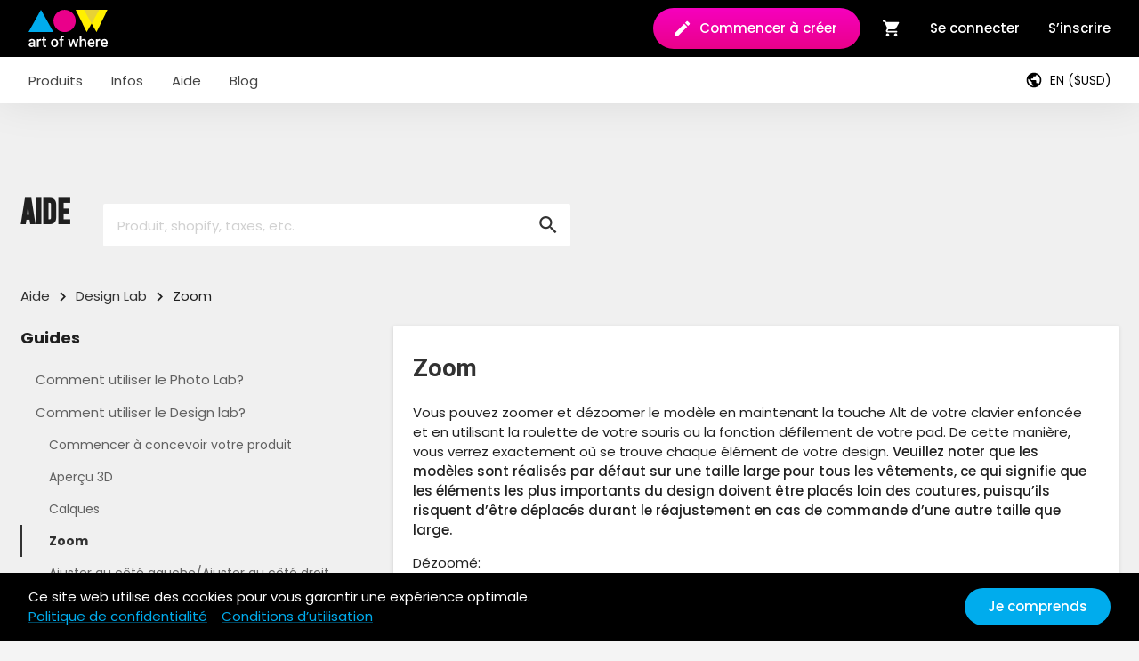

--- FILE ---
content_type: text/html; charset=UTF-8
request_url: https://artofwhere.com/fr/aide/le-design-lab/zoom
body_size: 73079
content:
<!DOCTYPE html>
<html lang="en">
<head>
	<meta charset="utf-8"/>
	<base href="https://artofwhere.com/"/>

	<meta name="alexaVerifyID" content="YkH0WsJmhkno8NCtvyuQ_KdWK4k"/>
	<meta name="p:domain_verify" content="8532e46952fe24187a76cee6ca95eb89"/>
	<meta property="fb:app_id" content="1428340874052699"/>
	<meta name="google-signin-client_id" content="980446888195-3jnrtg1hjt32g33roa6h9veblngl0k1k.apps.googleusercontent.com"/>

	<meta name="baggage" content="sentry-trace_id=b644beea720449a3afd0032a40fd086f,sentry-sample_rate=0.1,sentry-public_key=4bd219dd409040a296f1027623aed72d,sentry-release=1764956544,sentry-environment=prod,sentry-sampled=false"/>
    <meta name="sentry-trace" content="b644beea720449a3afd0032a40fd086f-dd321758e6194a19-0"/>

	<title>Zoom | Design Lab | Aide | Art of Where</title>

	<meta name="description" content="Drop ship and wholesale printed products. Create branded leggings,notebooks,scarves,bags,robes,tops and more made on demand. Seamless selling with Etsy, Shopify"/>
	
	<link rel="canonical" href="https://artofwhere.com/fr/aide/le-design-lab/zoom"/>
	<link rel="alternate" href="https://artofwhere.com/help/design-lab/zoom" hreflang="x-default"/>
	<link rel="alternate" href="https://artofwhere.com/fr/aide/le-design-lab/zoom" hreflang="fr"/>
	<link rel="alternate" href="https://artofwhere.com/help/design-lab/zoom" hreflang="en"/>
	<meta property="og:site_name" content="Art of Where"/>
	<meta property="og:locale" content="fr_CA"/>
	<meta property="og:url" content="https://artofwhere.com/fr/aide/le-design-lab/zoom"/>
	<meta name="twitter:site" content="@ArtofWhereTeam"/>

	
	
	<style type="text/css">@font-face {font-family:Roboto;font-style:normal;font-weight:100;src:url(/cf-fonts/s/roboto/5.0.11/latin-ext/100/normal.woff2);unicode-range:U+0100-02AF,U+0304,U+0308,U+0329,U+1E00-1E9F,U+1EF2-1EFF,U+2020,U+20A0-20AB,U+20AD-20CF,U+2113,U+2C60-2C7F,U+A720-A7FF;font-display:swap;}@font-face {font-family:Roboto;font-style:normal;font-weight:100;src:url(/cf-fonts/s/roboto/5.0.11/greek-ext/100/normal.woff2);unicode-range:U+1F00-1FFF;font-display:swap;}@font-face {font-family:Roboto;font-style:normal;font-weight:100;src:url(/cf-fonts/s/roboto/5.0.11/vietnamese/100/normal.woff2);unicode-range:U+0102-0103,U+0110-0111,U+0128-0129,U+0168-0169,U+01A0-01A1,U+01AF-01B0,U+0300-0301,U+0303-0304,U+0308-0309,U+0323,U+0329,U+1EA0-1EF9,U+20AB;font-display:swap;}@font-face {font-family:Roboto;font-style:normal;font-weight:100;src:url(/cf-fonts/s/roboto/5.0.11/cyrillic/100/normal.woff2);unicode-range:U+0301,U+0400-045F,U+0490-0491,U+04B0-04B1,U+2116;font-display:swap;}@font-face {font-family:Roboto;font-style:normal;font-weight:100;src:url(/cf-fonts/s/roboto/5.0.11/cyrillic-ext/100/normal.woff2);unicode-range:U+0460-052F,U+1C80-1C88,U+20B4,U+2DE0-2DFF,U+A640-A69F,U+FE2E-FE2F;font-display:swap;}@font-face {font-family:Roboto;font-style:normal;font-weight:100;src:url(/cf-fonts/s/roboto/5.0.11/greek/100/normal.woff2);unicode-range:U+0370-03FF;font-display:swap;}@font-face {font-family:Roboto;font-style:normal;font-weight:100;src:url(/cf-fonts/s/roboto/5.0.11/latin/100/normal.woff2);unicode-range:U+0000-00FF,U+0131,U+0152-0153,U+02BB-02BC,U+02C6,U+02DA,U+02DC,U+0304,U+0308,U+0329,U+2000-206F,U+2074,U+20AC,U+2122,U+2191,U+2193,U+2212,U+2215,U+FEFF,U+FFFD;font-display:swap;}@font-face {font-family:Roboto;font-style:normal;font-weight:300;src:url(/cf-fonts/s/roboto/5.0.11/latin/300/normal.woff2);unicode-range:U+0000-00FF,U+0131,U+0152-0153,U+02BB-02BC,U+02C6,U+02DA,U+02DC,U+0304,U+0308,U+0329,U+2000-206F,U+2074,U+20AC,U+2122,U+2191,U+2193,U+2212,U+2215,U+FEFF,U+FFFD;font-display:swap;}@font-face {font-family:Roboto;font-style:normal;font-weight:300;src:url(/cf-fonts/s/roboto/5.0.11/latin-ext/300/normal.woff2);unicode-range:U+0100-02AF,U+0304,U+0308,U+0329,U+1E00-1E9F,U+1EF2-1EFF,U+2020,U+20A0-20AB,U+20AD-20CF,U+2113,U+2C60-2C7F,U+A720-A7FF;font-display:swap;}@font-face {font-family:Roboto;font-style:normal;font-weight:300;src:url(/cf-fonts/s/roboto/5.0.11/vietnamese/300/normal.woff2);unicode-range:U+0102-0103,U+0110-0111,U+0128-0129,U+0168-0169,U+01A0-01A1,U+01AF-01B0,U+0300-0301,U+0303-0304,U+0308-0309,U+0323,U+0329,U+1EA0-1EF9,U+20AB;font-display:swap;}@font-face {font-family:Roboto;font-style:normal;font-weight:300;src:url(/cf-fonts/s/roboto/5.0.11/greek/300/normal.woff2);unicode-range:U+0370-03FF;font-display:swap;}@font-face {font-family:Roboto;font-style:normal;font-weight:300;src:url(/cf-fonts/s/roboto/5.0.11/cyrillic/300/normal.woff2);unicode-range:U+0301,U+0400-045F,U+0490-0491,U+04B0-04B1,U+2116;font-display:swap;}@font-face {font-family:Roboto;font-style:normal;font-weight:300;src:url(/cf-fonts/s/roboto/5.0.11/cyrillic-ext/300/normal.woff2);unicode-range:U+0460-052F,U+1C80-1C88,U+20B4,U+2DE0-2DFF,U+A640-A69F,U+FE2E-FE2F;font-display:swap;}@font-face {font-family:Roboto;font-style:normal;font-weight:300;src:url(/cf-fonts/s/roboto/5.0.11/greek-ext/300/normal.woff2);unicode-range:U+1F00-1FFF;font-display:swap;}@font-face {font-family:Roboto;font-style:normal;font-weight:400;src:url(/cf-fonts/s/roboto/5.0.11/latin-ext/400/normal.woff2);unicode-range:U+0100-02AF,U+0304,U+0308,U+0329,U+1E00-1E9F,U+1EF2-1EFF,U+2020,U+20A0-20AB,U+20AD-20CF,U+2113,U+2C60-2C7F,U+A720-A7FF;font-display:swap;}@font-face {font-family:Roboto;font-style:normal;font-weight:400;src:url(/cf-fonts/s/roboto/5.0.11/cyrillic/400/normal.woff2);unicode-range:U+0301,U+0400-045F,U+0490-0491,U+04B0-04B1,U+2116;font-display:swap;}@font-face {font-family:Roboto;font-style:normal;font-weight:400;src:url(/cf-fonts/s/roboto/5.0.11/latin/400/normal.woff2);unicode-range:U+0000-00FF,U+0131,U+0152-0153,U+02BB-02BC,U+02C6,U+02DA,U+02DC,U+0304,U+0308,U+0329,U+2000-206F,U+2074,U+20AC,U+2122,U+2191,U+2193,U+2212,U+2215,U+FEFF,U+FFFD;font-display:swap;}@font-face {font-family:Roboto;font-style:normal;font-weight:400;src:url(/cf-fonts/s/roboto/5.0.11/greek/400/normal.woff2);unicode-range:U+0370-03FF;font-display:swap;}@font-face {font-family:Roboto;font-style:normal;font-weight:400;src:url(/cf-fonts/s/roboto/5.0.11/greek-ext/400/normal.woff2);unicode-range:U+1F00-1FFF;font-display:swap;}@font-face {font-family:Roboto;font-style:normal;font-weight:400;src:url(/cf-fonts/s/roboto/5.0.11/vietnamese/400/normal.woff2);unicode-range:U+0102-0103,U+0110-0111,U+0128-0129,U+0168-0169,U+01A0-01A1,U+01AF-01B0,U+0300-0301,U+0303-0304,U+0308-0309,U+0323,U+0329,U+1EA0-1EF9,U+20AB;font-display:swap;}@font-face {font-family:Roboto;font-style:normal;font-weight:400;src:url(/cf-fonts/s/roboto/5.0.11/cyrillic-ext/400/normal.woff2);unicode-range:U+0460-052F,U+1C80-1C88,U+20B4,U+2DE0-2DFF,U+A640-A69F,U+FE2E-FE2F;font-display:swap;}@font-face {font-family:Roboto;font-style:normal;font-weight:500;src:url(/cf-fonts/s/roboto/5.0.11/cyrillic/500/normal.woff2);unicode-range:U+0301,U+0400-045F,U+0490-0491,U+04B0-04B1,U+2116;font-display:swap;}@font-face {font-family:Roboto;font-style:normal;font-weight:500;src:url(/cf-fonts/s/roboto/5.0.11/greek/500/normal.woff2);unicode-range:U+0370-03FF;font-display:swap;}@font-face {font-family:Roboto;font-style:normal;font-weight:500;src:url(/cf-fonts/s/roboto/5.0.11/greek-ext/500/normal.woff2);unicode-range:U+1F00-1FFF;font-display:swap;}@font-face {font-family:Roboto;font-style:normal;font-weight:500;src:url(/cf-fonts/s/roboto/5.0.11/latin/500/normal.woff2);unicode-range:U+0000-00FF,U+0131,U+0152-0153,U+02BB-02BC,U+02C6,U+02DA,U+02DC,U+0304,U+0308,U+0329,U+2000-206F,U+2074,U+20AC,U+2122,U+2191,U+2193,U+2212,U+2215,U+FEFF,U+FFFD;font-display:swap;}@font-face {font-family:Roboto;font-style:normal;font-weight:500;src:url(/cf-fonts/s/roboto/5.0.11/cyrillic-ext/500/normal.woff2);unicode-range:U+0460-052F,U+1C80-1C88,U+20B4,U+2DE0-2DFF,U+A640-A69F,U+FE2E-FE2F;font-display:swap;}@font-face {font-family:Roboto;font-style:normal;font-weight:500;src:url(/cf-fonts/s/roboto/5.0.11/latin-ext/500/normal.woff2);unicode-range:U+0100-02AF,U+0304,U+0308,U+0329,U+1E00-1E9F,U+1EF2-1EFF,U+2020,U+20A0-20AB,U+20AD-20CF,U+2113,U+2C60-2C7F,U+A720-A7FF;font-display:swap;}@font-face {font-family:Roboto;font-style:normal;font-weight:500;src:url(/cf-fonts/s/roboto/5.0.11/vietnamese/500/normal.woff2);unicode-range:U+0102-0103,U+0110-0111,U+0128-0129,U+0168-0169,U+01A0-01A1,U+01AF-01B0,U+0300-0301,U+0303-0304,U+0308-0309,U+0323,U+0329,U+1EA0-1EF9,U+20AB;font-display:swap;}@font-face {font-family:Roboto;font-style:normal;font-weight:700;src:url(/cf-fonts/s/roboto/5.0.11/greek/700/normal.woff2);unicode-range:U+0370-03FF;font-display:swap;}@font-face {font-family:Roboto;font-style:normal;font-weight:700;src:url(/cf-fonts/s/roboto/5.0.11/cyrillic/700/normal.woff2);unicode-range:U+0301,U+0400-045F,U+0490-0491,U+04B0-04B1,U+2116;font-display:swap;}@font-face {font-family:Roboto;font-style:normal;font-weight:700;src:url(/cf-fonts/s/roboto/5.0.11/greek-ext/700/normal.woff2);unicode-range:U+1F00-1FFF;font-display:swap;}@font-face {font-family:Roboto;font-style:normal;font-weight:700;src:url(/cf-fonts/s/roboto/5.0.11/cyrillic-ext/700/normal.woff2);unicode-range:U+0460-052F,U+1C80-1C88,U+20B4,U+2DE0-2DFF,U+A640-A69F,U+FE2E-FE2F;font-display:swap;}@font-face {font-family:Roboto;font-style:normal;font-weight:700;src:url(/cf-fonts/s/roboto/5.0.11/latin-ext/700/normal.woff2);unicode-range:U+0100-02AF,U+0304,U+0308,U+0329,U+1E00-1E9F,U+1EF2-1EFF,U+2020,U+20A0-20AB,U+20AD-20CF,U+2113,U+2C60-2C7F,U+A720-A7FF;font-display:swap;}@font-face {font-family:Roboto;font-style:normal;font-weight:700;src:url(/cf-fonts/s/roboto/5.0.11/latin/700/normal.woff2);unicode-range:U+0000-00FF,U+0131,U+0152-0153,U+02BB-02BC,U+02C6,U+02DA,U+02DC,U+0304,U+0308,U+0329,U+2000-206F,U+2074,U+20AC,U+2122,U+2191,U+2193,U+2212,U+2215,U+FEFF,U+FFFD;font-display:swap;}@font-face {font-family:Roboto;font-style:normal;font-weight:700;src:url(/cf-fonts/s/roboto/5.0.11/vietnamese/700/normal.woff2);unicode-range:U+0102-0103,U+0110-0111,U+0128-0129,U+0168-0169,U+01A0-01A1,U+01AF-01B0,U+0300-0301,U+0303-0304,U+0308-0309,U+0323,U+0329,U+1EA0-1EF9,U+20AB;font-display:swap;}@font-face {font-family:Roboto;font-style:italic;font-weight:100;src:url(/cf-fonts/s/roboto/5.0.11/cyrillic-ext/100/italic.woff2);unicode-range:U+0460-052F,U+1C80-1C88,U+20B4,U+2DE0-2DFF,U+A640-A69F,U+FE2E-FE2F;font-display:swap;}@font-face {font-family:Roboto;font-style:italic;font-weight:100;src:url(/cf-fonts/s/roboto/5.0.11/greek-ext/100/italic.woff2);unicode-range:U+1F00-1FFF;font-display:swap;}@font-face {font-family:Roboto;font-style:italic;font-weight:100;src:url(/cf-fonts/s/roboto/5.0.11/vietnamese/100/italic.woff2);unicode-range:U+0102-0103,U+0110-0111,U+0128-0129,U+0168-0169,U+01A0-01A1,U+01AF-01B0,U+0300-0301,U+0303-0304,U+0308-0309,U+0323,U+0329,U+1EA0-1EF9,U+20AB;font-display:swap;}@font-face {font-family:Roboto;font-style:italic;font-weight:100;src:url(/cf-fonts/s/roboto/5.0.11/cyrillic/100/italic.woff2);unicode-range:U+0301,U+0400-045F,U+0490-0491,U+04B0-04B1,U+2116;font-display:swap;}@font-face {font-family:Roboto;font-style:italic;font-weight:100;src:url(/cf-fonts/s/roboto/5.0.11/latin/100/italic.woff2);unicode-range:U+0000-00FF,U+0131,U+0152-0153,U+02BB-02BC,U+02C6,U+02DA,U+02DC,U+0304,U+0308,U+0329,U+2000-206F,U+2074,U+20AC,U+2122,U+2191,U+2193,U+2212,U+2215,U+FEFF,U+FFFD;font-display:swap;}@font-face {font-family:Roboto;font-style:italic;font-weight:100;src:url(/cf-fonts/s/roboto/5.0.11/latin-ext/100/italic.woff2);unicode-range:U+0100-02AF,U+0304,U+0308,U+0329,U+1E00-1E9F,U+1EF2-1EFF,U+2020,U+20A0-20AB,U+20AD-20CF,U+2113,U+2C60-2C7F,U+A720-A7FF;font-display:swap;}@font-face {font-family:Roboto;font-style:italic;font-weight:100;src:url(/cf-fonts/s/roboto/5.0.11/greek/100/italic.woff2);unicode-range:U+0370-03FF;font-display:swap;}@font-face {font-family:Roboto;font-style:italic;font-weight:300;src:url(/cf-fonts/s/roboto/5.0.11/vietnamese/300/italic.woff2);unicode-range:U+0102-0103,U+0110-0111,U+0128-0129,U+0168-0169,U+01A0-01A1,U+01AF-01B0,U+0300-0301,U+0303-0304,U+0308-0309,U+0323,U+0329,U+1EA0-1EF9,U+20AB;font-display:swap;}@font-face {font-family:Roboto;font-style:italic;font-weight:300;src:url(/cf-fonts/s/roboto/5.0.11/cyrillic-ext/300/italic.woff2);unicode-range:U+0460-052F,U+1C80-1C88,U+20B4,U+2DE0-2DFF,U+A640-A69F,U+FE2E-FE2F;font-display:swap;}@font-face {font-family:Roboto;font-style:italic;font-weight:300;src:url(/cf-fonts/s/roboto/5.0.11/greek/300/italic.woff2);unicode-range:U+0370-03FF;font-display:swap;}@font-face {font-family:Roboto;font-style:italic;font-weight:300;src:url(/cf-fonts/s/roboto/5.0.11/greek-ext/300/italic.woff2);unicode-range:U+1F00-1FFF;font-display:swap;}@font-face {font-family:Roboto;font-style:italic;font-weight:300;src:url(/cf-fonts/s/roboto/5.0.11/latin/300/italic.woff2);unicode-range:U+0000-00FF,U+0131,U+0152-0153,U+02BB-02BC,U+02C6,U+02DA,U+02DC,U+0304,U+0308,U+0329,U+2000-206F,U+2074,U+20AC,U+2122,U+2191,U+2193,U+2212,U+2215,U+FEFF,U+FFFD;font-display:swap;}@font-face {font-family:Roboto;font-style:italic;font-weight:300;src:url(/cf-fonts/s/roboto/5.0.11/cyrillic/300/italic.woff2);unicode-range:U+0301,U+0400-045F,U+0490-0491,U+04B0-04B1,U+2116;font-display:swap;}@font-face {font-family:Roboto;font-style:italic;font-weight:300;src:url(/cf-fonts/s/roboto/5.0.11/latin-ext/300/italic.woff2);unicode-range:U+0100-02AF,U+0304,U+0308,U+0329,U+1E00-1E9F,U+1EF2-1EFF,U+2020,U+20A0-20AB,U+20AD-20CF,U+2113,U+2C60-2C7F,U+A720-A7FF;font-display:swap;}@font-face {font-family:Roboto;font-style:italic;font-weight:400;src:url(/cf-fonts/s/roboto/5.0.11/vietnamese/400/italic.woff2);unicode-range:U+0102-0103,U+0110-0111,U+0128-0129,U+0168-0169,U+01A0-01A1,U+01AF-01B0,U+0300-0301,U+0303-0304,U+0308-0309,U+0323,U+0329,U+1EA0-1EF9,U+20AB;font-display:swap;}@font-face {font-family:Roboto;font-style:italic;font-weight:400;src:url(/cf-fonts/s/roboto/5.0.11/greek-ext/400/italic.woff2);unicode-range:U+1F00-1FFF;font-display:swap;}@font-face {font-family:Roboto;font-style:italic;font-weight:400;src:url(/cf-fonts/s/roboto/5.0.11/latin-ext/400/italic.woff2);unicode-range:U+0100-02AF,U+0304,U+0308,U+0329,U+1E00-1E9F,U+1EF2-1EFF,U+2020,U+20A0-20AB,U+20AD-20CF,U+2113,U+2C60-2C7F,U+A720-A7FF;font-display:swap;}@font-face {font-family:Roboto;font-style:italic;font-weight:400;src:url(/cf-fonts/s/roboto/5.0.11/cyrillic/400/italic.woff2);unicode-range:U+0301,U+0400-045F,U+0490-0491,U+04B0-04B1,U+2116;font-display:swap;}@font-face {font-family:Roboto;font-style:italic;font-weight:400;src:url(/cf-fonts/s/roboto/5.0.11/cyrillic-ext/400/italic.woff2);unicode-range:U+0460-052F,U+1C80-1C88,U+20B4,U+2DE0-2DFF,U+A640-A69F,U+FE2E-FE2F;font-display:swap;}@font-face {font-family:Roboto;font-style:italic;font-weight:400;src:url(/cf-fonts/s/roboto/5.0.11/latin/400/italic.woff2);unicode-range:U+0000-00FF,U+0131,U+0152-0153,U+02BB-02BC,U+02C6,U+02DA,U+02DC,U+0304,U+0308,U+0329,U+2000-206F,U+2074,U+20AC,U+2122,U+2191,U+2193,U+2212,U+2215,U+FEFF,U+FFFD;font-display:swap;}@font-face {font-family:Roboto;font-style:italic;font-weight:400;src:url(/cf-fonts/s/roboto/5.0.11/greek/400/italic.woff2);unicode-range:U+0370-03FF;font-display:swap;}@font-face {font-family:Roboto;font-style:italic;font-weight:500;src:url(/cf-fonts/s/roboto/5.0.11/cyrillic/500/italic.woff2);unicode-range:U+0301,U+0400-045F,U+0490-0491,U+04B0-04B1,U+2116;font-display:swap;}@font-face {font-family:Roboto;font-style:italic;font-weight:500;src:url(/cf-fonts/s/roboto/5.0.11/vietnamese/500/italic.woff2);unicode-range:U+0102-0103,U+0110-0111,U+0128-0129,U+0168-0169,U+01A0-01A1,U+01AF-01B0,U+0300-0301,U+0303-0304,U+0308-0309,U+0323,U+0329,U+1EA0-1EF9,U+20AB;font-display:swap;}@font-face {font-family:Roboto;font-style:italic;font-weight:500;src:url(/cf-fonts/s/roboto/5.0.11/cyrillic-ext/500/italic.woff2);unicode-range:U+0460-052F,U+1C80-1C88,U+20B4,U+2DE0-2DFF,U+A640-A69F,U+FE2E-FE2F;font-display:swap;}@font-face {font-family:Roboto;font-style:italic;font-weight:500;src:url(/cf-fonts/s/roboto/5.0.11/latin/500/italic.woff2);unicode-range:U+0000-00FF,U+0131,U+0152-0153,U+02BB-02BC,U+02C6,U+02DA,U+02DC,U+0304,U+0308,U+0329,U+2000-206F,U+2074,U+20AC,U+2122,U+2191,U+2193,U+2212,U+2215,U+FEFF,U+FFFD;font-display:swap;}@font-face {font-family:Roboto;font-style:italic;font-weight:500;src:url(/cf-fonts/s/roboto/5.0.11/greek-ext/500/italic.woff2);unicode-range:U+1F00-1FFF;font-display:swap;}@font-face {font-family:Roboto;font-style:italic;font-weight:500;src:url(/cf-fonts/s/roboto/5.0.11/latin-ext/500/italic.woff2);unicode-range:U+0100-02AF,U+0304,U+0308,U+0329,U+1E00-1E9F,U+1EF2-1EFF,U+2020,U+20A0-20AB,U+20AD-20CF,U+2113,U+2C60-2C7F,U+A720-A7FF;font-display:swap;}@font-face {font-family:Roboto;font-style:italic;font-weight:500;src:url(/cf-fonts/s/roboto/5.0.11/greek/500/italic.woff2);unicode-range:U+0370-03FF;font-display:swap;}@font-face {font-family:Roboto;font-style:italic;font-weight:700;src:url(/cf-fonts/s/roboto/5.0.11/vietnamese/700/italic.woff2);unicode-range:U+0102-0103,U+0110-0111,U+0128-0129,U+0168-0169,U+01A0-01A1,U+01AF-01B0,U+0300-0301,U+0303-0304,U+0308-0309,U+0323,U+0329,U+1EA0-1EF9,U+20AB;font-display:swap;}@font-face {font-family:Roboto;font-style:italic;font-weight:700;src:url(/cf-fonts/s/roboto/5.0.11/latin/700/italic.woff2);unicode-range:U+0000-00FF,U+0131,U+0152-0153,U+02BB-02BC,U+02C6,U+02DA,U+02DC,U+0304,U+0308,U+0329,U+2000-206F,U+2074,U+20AC,U+2122,U+2191,U+2193,U+2212,U+2215,U+FEFF,U+FFFD;font-display:swap;}@font-face {font-family:Roboto;font-style:italic;font-weight:700;src:url(/cf-fonts/s/roboto/5.0.11/cyrillic/700/italic.woff2);unicode-range:U+0301,U+0400-045F,U+0490-0491,U+04B0-04B1,U+2116;font-display:swap;}@font-face {font-family:Roboto;font-style:italic;font-weight:700;src:url(/cf-fonts/s/roboto/5.0.11/latin-ext/700/italic.woff2);unicode-range:U+0100-02AF,U+0304,U+0308,U+0329,U+1E00-1E9F,U+1EF2-1EFF,U+2020,U+20A0-20AB,U+20AD-20CF,U+2113,U+2C60-2C7F,U+A720-A7FF;font-display:swap;}@font-face {font-family:Roboto;font-style:italic;font-weight:700;src:url(/cf-fonts/s/roboto/5.0.11/greek/700/italic.woff2);unicode-range:U+0370-03FF;font-display:swap;}@font-face {font-family:Roboto;font-style:italic;font-weight:700;src:url(/cf-fonts/s/roboto/5.0.11/greek-ext/700/italic.woff2);unicode-range:U+1F00-1FFF;font-display:swap;}@font-face {font-family:Roboto;font-style:italic;font-weight:700;src:url(/cf-fonts/s/roboto/5.0.11/cyrillic-ext/700/italic.woff2);unicode-range:U+0460-052F,U+1C80-1C88,U+20B4,U+2DE0-2DFF,U+A640-A69F,U+FE2E-FE2F;font-display:swap;}@font-face {font-family:Roboto Slab;font-style:normal;font-weight:400;src:url(/cf-fonts/s/roboto-slab/5.0.18/latin-ext/400/normal.woff2);unicode-range:U+0100-02AF,U+0304,U+0308,U+0329,U+1E00-1E9F,U+1EF2-1EFF,U+2020,U+20A0-20AB,U+20AD-20CF,U+2113,U+2C60-2C7F,U+A720-A7FF;font-display:swap;}@font-face {font-family:Roboto Slab;font-style:normal;font-weight:400;src:url(/cf-fonts/s/roboto-slab/5.0.18/vietnamese/400/normal.woff2);unicode-range:U+0102-0103,U+0110-0111,U+0128-0129,U+0168-0169,U+01A0-01A1,U+01AF-01B0,U+0300-0301,U+0303-0304,U+0308-0309,U+0323,U+0329,U+1EA0-1EF9,U+20AB;font-display:swap;}@font-face {font-family:Roboto Slab;font-style:normal;font-weight:400;src:url(/cf-fonts/s/roboto-slab/5.0.18/cyrillic/400/normal.woff2);unicode-range:U+0301,U+0400-045F,U+0490-0491,U+04B0-04B1,U+2116;font-display:swap;}@font-face {font-family:Roboto Slab;font-style:normal;font-weight:400;src:url(/cf-fonts/s/roboto-slab/5.0.18/greek/400/normal.woff2);unicode-range:U+0370-03FF;font-display:swap;}@font-face {font-family:Roboto Slab;font-style:normal;font-weight:400;src:url(/cf-fonts/s/roboto-slab/5.0.18/cyrillic-ext/400/normal.woff2);unicode-range:U+0460-052F,U+1C80-1C88,U+20B4,U+2DE0-2DFF,U+A640-A69F,U+FE2E-FE2F;font-display:swap;}@font-face {font-family:Roboto Slab;font-style:normal;font-weight:400;src:url(/cf-fonts/s/roboto-slab/5.0.18/greek-ext/400/normal.woff2);unicode-range:U+1F00-1FFF;font-display:swap;}@font-face {font-family:Roboto Slab;font-style:normal;font-weight:400;src:url(/cf-fonts/s/roboto-slab/5.0.18/latin/400/normal.woff2);unicode-range:U+0000-00FF,U+0131,U+0152-0153,U+02BB-02BC,U+02C6,U+02DA,U+02DC,U+0304,U+0308,U+0329,U+2000-206F,U+2074,U+20AC,U+2122,U+2191,U+2193,U+2212,U+2215,U+FEFF,U+FFFD;font-display:swap;}@font-face {font-family:Roboto Slab;font-style:normal;font-weight:100;src:url(/cf-fonts/s/roboto-slab/5.0.18/latin/100/normal.woff2);unicode-range:U+0000-00FF,U+0131,U+0152-0153,U+02BB-02BC,U+02C6,U+02DA,U+02DC,U+0304,U+0308,U+0329,U+2000-206F,U+2074,U+20AC,U+2122,U+2191,U+2193,U+2212,U+2215,U+FEFF,U+FFFD;font-display:swap;}@font-face {font-family:Roboto Slab;font-style:normal;font-weight:100;src:url(/cf-fonts/s/roboto-slab/5.0.18/greek/100/normal.woff2);unicode-range:U+0370-03FF;font-display:swap;}@font-face {font-family:Roboto Slab;font-style:normal;font-weight:100;src:url(/cf-fonts/s/roboto-slab/5.0.18/cyrillic-ext/100/normal.woff2);unicode-range:U+0460-052F,U+1C80-1C88,U+20B4,U+2DE0-2DFF,U+A640-A69F,U+FE2E-FE2F;font-display:swap;}@font-face {font-family:Roboto Slab;font-style:normal;font-weight:100;src:url(/cf-fonts/s/roboto-slab/5.0.18/latin-ext/100/normal.woff2);unicode-range:U+0100-02AF,U+0304,U+0308,U+0329,U+1E00-1E9F,U+1EF2-1EFF,U+2020,U+20A0-20AB,U+20AD-20CF,U+2113,U+2C60-2C7F,U+A720-A7FF;font-display:swap;}@font-face {font-family:Roboto Slab;font-style:normal;font-weight:100;src:url(/cf-fonts/s/roboto-slab/5.0.18/greek-ext/100/normal.woff2);unicode-range:U+1F00-1FFF;font-display:swap;}@font-face {font-family:Roboto Slab;font-style:normal;font-weight:100;src:url(/cf-fonts/s/roboto-slab/5.0.18/cyrillic/100/normal.woff2);unicode-range:U+0301,U+0400-045F,U+0490-0491,U+04B0-04B1,U+2116;font-display:swap;}@font-face {font-family:Roboto Slab;font-style:normal;font-weight:100;src:url(/cf-fonts/s/roboto-slab/5.0.18/vietnamese/100/normal.woff2);unicode-range:U+0102-0103,U+0110-0111,U+0128-0129,U+0168-0169,U+01A0-01A1,U+01AF-01B0,U+0300-0301,U+0303-0304,U+0308-0309,U+0323,U+0329,U+1EA0-1EF9,U+20AB;font-display:swap;}@font-face {font-family:Roboto Slab;font-style:normal;font-weight:300;src:url(/cf-fonts/s/roboto-slab/5.0.18/latin/300/normal.woff2);unicode-range:U+0000-00FF,U+0131,U+0152-0153,U+02BB-02BC,U+02C6,U+02DA,U+02DC,U+0304,U+0308,U+0329,U+2000-206F,U+2074,U+20AC,U+2122,U+2191,U+2193,U+2212,U+2215,U+FEFF,U+FFFD;font-display:swap;}@font-face {font-family:Roboto Slab;font-style:normal;font-weight:300;src:url(/cf-fonts/s/roboto-slab/5.0.18/vietnamese/300/normal.woff2);unicode-range:U+0102-0103,U+0110-0111,U+0128-0129,U+0168-0169,U+01A0-01A1,U+01AF-01B0,U+0300-0301,U+0303-0304,U+0308-0309,U+0323,U+0329,U+1EA0-1EF9,U+20AB;font-display:swap;}@font-face {font-family:Roboto Slab;font-style:normal;font-weight:300;src:url(/cf-fonts/s/roboto-slab/5.0.18/cyrillic-ext/300/normal.woff2);unicode-range:U+0460-052F,U+1C80-1C88,U+20B4,U+2DE0-2DFF,U+A640-A69F,U+FE2E-FE2F;font-display:swap;}@font-face {font-family:Roboto Slab;font-style:normal;font-weight:300;src:url(/cf-fonts/s/roboto-slab/5.0.18/greek-ext/300/normal.woff2);unicode-range:U+1F00-1FFF;font-display:swap;}@font-face {font-family:Roboto Slab;font-style:normal;font-weight:300;src:url(/cf-fonts/s/roboto-slab/5.0.18/greek/300/normal.woff2);unicode-range:U+0370-03FF;font-display:swap;}@font-face {font-family:Roboto Slab;font-style:normal;font-weight:300;src:url(/cf-fonts/s/roboto-slab/5.0.18/latin-ext/300/normal.woff2);unicode-range:U+0100-02AF,U+0304,U+0308,U+0329,U+1E00-1E9F,U+1EF2-1EFF,U+2020,U+20A0-20AB,U+20AD-20CF,U+2113,U+2C60-2C7F,U+A720-A7FF;font-display:swap;}@font-face {font-family:Roboto Slab;font-style:normal;font-weight:300;src:url(/cf-fonts/s/roboto-slab/5.0.18/cyrillic/300/normal.woff2);unicode-range:U+0301,U+0400-045F,U+0490-0491,U+04B0-04B1,U+2116;font-display:swap;}@font-face {font-family:Roboto Slab;font-style:normal;font-weight:700;src:url(/cf-fonts/s/roboto-slab/5.0.18/cyrillic-ext/700/normal.woff2);unicode-range:U+0460-052F,U+1C80-1C88,U+20B4,U+2DE0-2DFF,U+A640-A69F,U+FE2E-FE2F;font-display:swap;}@font-face {font-family:Roboto Slab;font-style:normal;font-weight:700;src:url(/cf-fonts/s/roboto-slab/5.0.18/greek-ext/700/normal.woff2);unicode-range:U+1F00-1FFF;font-display:swap;}@font-face {font-family:Roboto Slab;font-style:normal;font-weight:700;src:url(/cf-fonts/s/roboto-slab/5.0.18/vietnamese/700/normal.woff2);unicode-range:U+0102-0103,U+0110-0111,U+0128-0129,U+0168-0169,U+01A0-01A1,U+01AF-01B0,U+0300-0301,U+0303-0304,U+0308-0309,U+0323,U+0329,U+1EA0-1EF9,U+20AB;font-display:swap;}@font-face {font-family:Roboto Slab;font-style:normal;font-weight:700;src:url(/cf-fonts/s/roboto-slab/5.0.18/greek/700/normal.woff2);unicode-range:U+0370-03FF;font-display:swap;}@font-face {font-family:Roboto Slab;font-style:normal;font-weight:700;src:url(/cf-fonts/s/roboto-slab/5.0.18/latin-ext/700/normal.woff2);unicode-range:U+0100-02AF,U+0304,U+0308,U+0329,U+1E00-1E9F,U+1EF2-1EFF,U+2020,U+20A0-20AB,U+20AD-20CF,U+2113,U+2C60-2C7F,U+A720-A7FF;font-display:swap;}@font-face {font-family:Roboto Slab;font-style:normal;font-weight:700;src:url(/cf-fonts/s/roboto-slab/5.0.18/latin/700/normal.woff2);unicode-range:U+0000-00FF,U+0131,U+0152-0153,U+02BB-02BC,U+02C6,U+02DA,U+02DC,U+0304,U+0308,U+0329,U+2000-206F,U+2074,U+20AC,U+2122,U+2191,U+2193,U+2212,U+2215,U+FEFF,U+FFFD;font-display:swap;}@font-face {font-family:Roboto Slab;font-style:normal;font-weight:700;src:url(/cf-fonts/s/roboto-slab/5.0.18/cyrillic/700/normal.woff2);unicode-range:U+0301,U+0400-045F,U+0490-0491,U+04B0-04B1,U+2116;font-display:swap;}@font-face {font-family:Roboto Condensed;font-style:normal;font-weight:400;src:url(/cf-fonts/s/roboto-condensed/5.0.14/latin-ext/400/normal.woff2);unicode-range:U+0100-02AF,U+0304,U+0308,U+0329,U+1E00-1E9F,U+1EF2-1EFF,U+2020,U+20A0-20AB,U+20AD-20CF,U+2113,U+2C60-2C7F,U+A720-A7FF;font-display:swap;}@font-face {font-family:Roboto Condensed;font-style:normal;font-weight:400;src:url(/cf-fonts/s/roboto-condensed/5.0.14/greek-ext/400/normal.woff2);unicode-range:U+1F00-1FFF;font-display:swap;}@font-face {font-family:Roboto Condensed;font-style:normal;font-weight:400;src:url(/cf-fonts/s/roboto-condensed/5.0.14/latin/400/normal.woff2);unicode-range:U+0000-00FF,U+0131,U+0152-0153,U+02BB-02BC,U+02C6,U+02DA,U+02DC,U+0304,U+0308,U+0329,U+2000-206F,U+2074,U+20AC,U+2122,U+2191,U+2193,U+2212,U+2215,U+FEFF,U+FFFD;font-display:swap;}@font-face {font-family:Roboto Condensed;font-style:normal;font-weight:400;src:url(/cf-fonts/s/roboto-condensed/5.0.14/cyrillic-ext/400/normal.woff2);unicode-range:U+0460-052F,U+1C80-1C88,U+20B4,U+2DE0-2DFF,U+A640-A69F,U+FE2E-FE2F;font-display:swap;}@font-face {font-family:Roboto Condensed;font-style:normal;font-weight:400;src:url(/cf-fonts/s/roboto-condensed/5.0.14/cyrillic/400/normal.woff2);unicode-range:U+0301,U+0400-045F,U+0490-0491,U+04B0-04B1,U+2116;font-display:swap;}@font-face {font-family:Roboto Condensed;font-style:normal;font-weight:400;src:url(/cf-fonts/s/roboto-condensed/5.0.14/greek/400/normal.woff2);unicode-range:U+0370-03FF;font-display:swap;}@font-face {font-family:Roboto Condensed;font-style:normal;font-weight:400;src:url(/cf-fonts/s/roboto-condensed/5.0.14/vietnamese/400/normal.woff2);unicode-range:U+0102-0103,U+0110-0111,U+0128-0129,U+0168-0169,U+01A0-01A1,U+01AF-01B0,U+0300-0301,U+0303-0304,U+0308-0309,U+0323,U+0329,U+1EA0-1EF9,U+20AB;font-display:swap;}@font-face {font-family:Roboto Condensed;font-style:italic;font-weight:400;src:url(/cf-fonts/s/roboto-condensed/5.0.14/cyrillic/400/italic.woff2);unicode-range:U+0301,U+0400-045F,U+0490-0491,U+04B0-04B1,U+2116;font-display:swap;}@font-face {font-family:Roboto Condensed;font-style:italic;font-weight:400;src:url(/cf-fonts/s/roboto-condensed/5.0.14/latin-ext/400/italic.woff2);unicode-range:U+0100-02AF,U+0304,U+0308,U+0329,U+1E00-1E9F,U+1EF2-1EFF,U+2020,U+20A0-20AB,U+20AD-20CF,U+2113,U+2C60-2C7F,U+A720-A7FF;font-display:swap;}@font-face {font-family:Roboto Condensed;font-style:italic;font-weight:400;src:url(/cf-fonts/s/roboto-condensed/5.0.14/vietnamese/400/italic.woff2);unicode-range:U+0102-0103,U+0110-0111,U+0128-0129,U+0168-0169,U+01A0-01A1,U+01AF-01B0,U+0300-0301,U+0303-0304,U+0308-0309,U+0323,U+0329,U+1EA0-1EF9,U+20AB;font-display:swap;}@font-face {font-family:Roboto Condensed;font-style:italic;font-weight:400;src:url(/cf-fonts/s/roboto-condensed/5.0.14/greek/400/italic.woff2);unicode-range:U+0370-03FF;font-display:swap;}@font-face {font-family:Roboto Condensed;font-style:italic;font-weight:400;src:url(/cf-fonts/s/roboto-condensed/5.0.14/cyrillic-ext/400/italic.woff2);unicode-range:U+0460-052F,U+1C80-1C88,U+20B4,U+2DE0-2DFF,U+A640-A69F,U+FE2E-FE2F;font-display:swap;}@font-face {font-family:Roboto Condensed;font-style:italic;font-weight:400;src:url(/cf-fonts/s/roboto-condensed/5.0.14/greek-ext/400/italic.woff2);unicode-range:U+1F00-1FFF;font-display:swap;}@font-face {font-family:Roboto Condensed;font-style:italic;font-weight:400;src:url(/cf-fonts/s/roboto-condensed/5.0.14/latin/400/italic.woff2);unicode-range:U+0000-00FF,U+0131,U+0152-0153,U+02BB-02BC,U+02C6,U+02DA,U+02DC,U+0304,U+0308,U+0329,U+2000-206F,U+2074,U+20AC,U+2122,U+2191,U+2193,U+2212,U+2215,U+FEFF,U+FFFD;font-display:swap;}@font-face {font-family:Roboto Condensed;font-style:normal;font-weight:700;src:url(/cf-fonts/s/roboto-condensed/5.0.14/cyrillic-ext/700/normal.woff2);unicode-range:U+0460-052F,U+1C80-1C88,U+20B4,U+2DE0-2DFF,U+A640-A69F,U+FE2E-FE2F;font-display:swap;}@font-face {font-family:Roboto Condensed;font-style:normal;font-weight:700;src:url(/cf-fonts/s/roboto-condensed/5.0.14/latin-ext/700/normal.woff2);unicode-range:U+0100-02AF,U+0304,U+0308,U+0329,U+1E00-1E9F,U+1EF2-1EFF,U+2020,U+20A0-20AB,U+20AD-20CF,U+2113,U+2C60-2C7F,U+A720-A7FF;font-display:swap;}@font-face {font-family:Roboto Condensed;font-style:normal;font-weight:700;src:url(/cf-fonts/s/roboto-condensed/5.0.14/cyrillic/700/normal.woff2);unicode-range:U+0301,U+0400-045F,U+0490-0491,U+04B0-04B1,U+2116;font-display:swap;}@font-face {font-family:Roboto Condensed;font-style:normal;font-weight:700;src:url(/cf-fonts/s/roboto-condensed/5.0.14/greek-ext/700/normal.woff2);unicode-range:U+1F00-1FFF;font-display:swap;}@font-face {font-family:Roboto Condensed;font-style:normal;font-weight:700;src:url(/cf-fonts/s/roboto-condensed/5.0.14/latin/700/normal.woff2);unicode-range:U+0000-00FF,U+0131,U+0152-0153,U+02BB-02BC,U+02C6,U+02DA,U+02DC,U+0304,U+0308,U+0329,U+2000-206F,U+2074,U+20AC,U+2122,U+2191,U+2193,U+2212,U+2215,U+FEFF,U+FFFD;font-display:swap;}@font-face {font-family:Roboto Condensed;font-style:normal;font-weight:700;src:url(/cf-fonts/s/roboto-condensed/5.0.14/greek/700/normal.woff2);unicode-range:U+0370-03FF;font-display:swap;}@font-face {font-family:Roboto Condensed;font-style:normal;font-weight:700;src:url(/cf-fonts/s/roboto-condensed/5.0.14/vietnamese/700/normal.woff2);unicode-range:U+0102-0103,U+0110-0111,U+0128-0129,U+0168-0169,U+01A0-01A1,U+01AF-01B0,U+0300-0301,U+0303-0304,U+0308-0309,U+0323,U+0329,U+1EA0-1EF9,U+20AB;font-display:swap;}@font-face {font-family:Roboto Condensed;font-style:italic;font-weight:700;src:url(/cf-fonts/s/roboto-condensed/5.0.14/greek-ext/700/italic.woff2);unicode-range:U+1F00-1FFF;font-display:swap;}@font-face {font-family:Roboto Condensed;font-style:italic;font-weight:700;src:url(/cf-fonts/s/roboto-condensed/5.0.14/vietnamese/700/italic.woff2);unicode-range:U+0102-0103,U+0110-0111,U+0128-0129,U+0168-0169,U+01A0-01A1,U+01AF-01B0,U+0300-0301,U+0303-0304,U+0308-0309,U+0323,U+0329,U+1EA0-1EF9,U+20AB;font-display:swap;}@font-face {font-family:Roboto Condensed;font-style:italic;font-weight:700;src:url(/cf-fonts/s/roboto-condensed/5.0.14/latin-ext/700/italic.woff2);unicode-range:U+0100-02AF,U+0304,U+0308,U+0329,U+1E00-1E9F,U+1EF2-1EFF,U+2020,U+20A0-20AB,U+20AD-20CF,U+2113,U+2C60-2C7F,U+A720-A7FF;font-display:swap;}@font-face {font-family:Roboto Condensed;font-style:italic;font-weight:700;src:url(/cf-fonts/s/roboto-condensed/5.0.14/latin/700/italic.woff2);unicode-range:U+0000-00FF,U+0131,U+0152-0153,U+02BB-02BC,U+02C6,U+02DA,U+02DC,U+0304,U+0308,U+0329,U+2000-206F,U+2074,U+20AC,U+2122,U+2191,U+2193,U+2212,U+2215,U+FEFF,U+FFFD;font-display:swap;}@font-face {font-family:Roboto Condensed;font-style:italic;font-weight:700;src:url(/cf-fonts/s/roboto-condensed/5.0.14/greek/700/italic.woff2);unicode-range:U+0370-03FF;font-display:swap;}@font-face {font-family:Roboto Condensed;font-style:italic;font-weight:700;src:url(/cf-fonts/s/roboto-condensed/5.0.14/cyrillic-ext/700/italic.woff2);unicode-range:U+0460-052F,U+1C80-1C88,U+20B4,U+2DE0-2DFF,U+A640-A69F,U+FE2E-FE2F;font-display:swap;}@font-face {font-family:Roboto Condensed;font-style:italic;font-weight:700;src:url(/cf-fonts/s/roboto-condensed/5.0.14/cyrillic/700/italic.woff2);unicode-range:U+0301,U+0400-045F,U+0490-0491,U+04B0-04B1,U+2116;font-display:swap;}@font-face {font-family:Lobster Two;font-style:italic;font-weight:700;src:url(/cf-fonts/s/lobster-two/5.0.18/latin/700/italic.woff2);unicode-range:U+0000-00FF,U+0131,U+0152-0153,U+02BB-02BC,U+02C6,U+02DA,U+02DC,U+0304,U+0308,U+0329,U+2000-206F,U+2074,U+20AC,U+2122,U+2191,U+2193,U+2212,U+2215,U+FEFF,U+FFFD;font-display:swap;}@font-face {font-family:Lobster Two;font-style:normal;font-weight:700;src:url(/cf-fonts/s/lobster-two/5.0.18/latin/700/normal.woff2);unicode-range:U+0000-00FF,U+0131,U+0152-0153,U+02BB-02BC,U+02C6,U+02DA,U+02DC,U+0304,U+0308,U+0329,U+2000-206F,U+2074,U+20AC,U+2122,U+2191,U+2193,U+2212,U+2215,U+FEFF,U+FFFD;font-display:swap;}@font-face {font-family:Lobster Two;font-style:italic;font-weight:400;src:url(/cf-fonts/s/lobster-two/5.0.18/latin/400/italic.woff2);unicode-range:U+0000-00FF,U+0131,U+0152-0153,U+02BB-02BC,U+02C6,U+02DA,U+02DC,U+0304,U+0308,U+0329,U+2000-206F,U+2074,U+20AC,U+2122,U+2191,U+2193,U+2212,U+2215,U+FEFF,U+FFFD;font-display:swap;}@font-face {font-family:Lobster Two;font-style:normal;font-weight:400;src:url(/cf-fonts/s/lobster-two/5.0.18/latin/400/normal.woff2);unicode-range:U+0000-00FF,U+0131,U+0152-0153,U+02BB-02BC,U+02C6,U+02DA,U+02DC,U+0304,U+0308,U+0329,U+2000-206F,U+2074,U+20AC,U+2122,U+2191,U+2193,U+2212,U+2215,U+FEFF,U+FFFD;font-display:swap;}@font-face {font-family:Poppins;font-style:normal;font-weight:300;src:url(/cf-fonts/s/poppins/5.0.11/latin-ext/300/normal.woff2);unicode-range:U+0100-02AF,U+0304,U+0308,U+0329,U+1E00-1E9F,U+1EF2-1EFF,U+2020,U+20A0-20AB,U+20AD-20CF,U+2113,U+2C60-2C7F,U+A720-A7FF;font-display:swap;}@font-face {font-family:Poppins;font-style:normal;font-weight:300;src:url(/cf-fonts/s/poppins/5.0.11/devanagari/300/normal.woff2);unicode-range:U+0900-097F,U+1CD0-1CF9,U+200C-200D,U+20A8,U+20B9,U+25CC,U+A830-A839,U+A8E0-A8FF;font-display:swap;}@font-face {font-family:Poppins;font-style:normal;font-weight:300;src:url(/cf-fonts/s/poppins/5.0.11/latin/300/normal.woff2);unicode-range:U+0000-00FF,U+0131,U+0152-0153,U+02BB-02BC,U+02C6,U+02DA,U+02DC,U+0304,U+0308,U+0329,U+2000-206F,U+2074,U+20AC,U+2122,U+2191,U+2193,U+2212,U+2215,U+FEFF,U+FFFD;font-display:swap;}@font-face {font-family:Poppins;font-style:normal;font-weight:400;src:url(/cf-fonts/s/poppins/5.0.11/devanagari/400/normal.woff2);unicode-range:U+0900-097F,U+1CD0-1CF9,U+200C-200D,U+20A8,U+20B9,U+25CC,U+A830-A839,U+A8E0-A8FF;font-display:swap;}@font-face {font-family:Poppins;font-style:normal;font-weight:400;src:url(/cf-fonts/s/poppins/5.0.11/latin/400/normal.woff2);unicode-range:U+0000-00FF,U+0131,U+0152-0153,U+02BB-02BC,U+02C6,U+02DA,U+02DC,U+0304,U+0308,U+0329,U+2000-206F,U+2074,U+20AC,U+2122,U+2191,U+2193,U+2212,U+2215,U+FEFF,U+FFFD;font-display:swap;}@font-face {font-family:Poppins;font-style:normal;font-weight:400;src:url(/cf-fonts/s/poppins/5.0.11/latin-ext/400/normal.woff2);unicode-range:U+0100-02AF,U+0304,U+0308,U+0329,U+1E00-1E9F,U+1EF2-1EFF,U+2020,U+20A0-20AB,U+20AD-20CF,U+2113,U+2C60-2C7F,U+A720-A7FF;font-display:swap;}@font-face {font-family:Poppins;font-style:normal;font-weight:500;src:url(/cf-fonts/s/poppins/5.0.11/latin-ext/500/normal.woff2);unicode-range:U+0100-02AF,U+0304,U+0308,U+0329,U+1E00-1E9F,U+1EF2-1EFF,U+2020,U+20A0-20AB,U+20AD-20CF,U+2113,U+2C60-2C7F,U+A720-A7FF;font-display:swap;}@font-face {font-family:Poppins;font-style:normal;font-weight:500;src:url(/cf-fonts/s/poppins/5.0.11/latin/500/normal.woff2);unicode-range:U+0000-00FF,U+0131,U+0152-0153,U+02BB-02BC,U+02C6,U+02DA,U+02DC,U+0304,U+0308,U+0329,U+2000-206F,U+2074,U+20AC,U+2122,U+2191,U+2193,U+2212,U+2215,U+FEFF,U+FFFD;font-display:swap;}@font-face {font-family:Poppins;font-style:normal;font-weight:500;src:url(/cf-fonts/s/poppins/5.0.11/devanagari/500/normal.woff2);unicode-range:U+0900-097F,U+1CD0-1CF9,U+200C-200D,U+20A8,U+20B9,U+25CC,U+A830-A839,U+A8E0-A8FF;font-display:swap;}@font-face {font-family:Poppins;font-style:normal;font-weight:600;src:url(/cf-fonts/s/poppins/5.0.11/latin-ext/600/normal.woff2);unicode-range:U+0100-02AF,U+0304,U+0308,U+0329,U+1E00-1E9F,U+1EF2-1EFF,U+2020,U+20A0-20AB,U+20AD-20CF,U+2113,U+2C60-2C7F,U+A720-A7FF;font-display:swap;}@font-face {font-family:Poppins;font-style:normal;font-weight:600;src:url(/cf-fonts/s/poppins/5.0.11/latin/600/normal.woff2);unicode-range:U+0000-00FF,U+0131,U+0152-0153,U+02BB-02BC,U+02C6,U+02DA,U+02DC,U+0304,U+0308,U+0329,U+2000-206F,U+2074,U+20AC,U+2122,U+2191,U+2193,U+2212,U+2215,U+FEFF,U+FFFD;font-display:swap;}@font-face {font-family:Poppins;font-style:normal;font-weight:600;src:url(/cf-fonts/s/poppins/5.0.11/devanagari/600/normal.woff2);unicode-range:U+0900-097F,U+1CD0-1CF9,U+200C-200D,U+20A8,U+20B9,U+25CC,U+A830-A839,U+A8E0-A8FF;font-display:swap;}@font-face {font-family:Poppins;font-style:normal;font-weight:100;src:url(/cf-fonts/s/poppins/5.0.11/devanagari/100/normal.woff2);unicode-range:U+0900-097F,U+1CD0-1CF9,U+200C-200D,U+20A8,U+20B9,U+25CC,U+A830-A839,U+A8E0-A8FF;font-display:swap;}@font-face {font-family:Poppins;font-style:normal;font-weight:100;src:url(/cf-fonts/s/poppins/5.0.11/latin/100/normal.woff2);unicode-range:U+0000-00FF,U+0131,U+0152-0153,U+02BB-02BC,U+02C6,U+02DA,U+02DC,U+0304,U+0308,U+0329,U+2000-206F,U+2074,U+20AC,U+2122,U+2191,U+2193,U+2212,U+2215,U+FEFF,U+FFFD;font-display:swap;}@font-face {font-family:Poppins;font-style:normal;font-weight:100;src:url(/cf-fonts/s/poppins/5.0.11/latin-ext/100/normal.woff2);unicode-range:U+0100-02AF,U+0304,U+0308,U+0329,U+1E00-1E9F,U+1EF2-1EFF,U+2020,U+20A0-20AB,U+20AD-20CF,U+2113,U+2C60-2C7F,U+A720-A7FF;font-display:swap;}@font-face {font-family:Poppins;font-style:italic;font-weight:100;src:url(/cf-fonts/s/poppins/5.0.11/latin/100/italic.woff2);unicode-range:U+0000-00FF,U+0131,U+0152-0153,U+02BB-02BC,U+02C6,U+02DA,U+02DC,U+0304,U+0308,U+0329,U+2000-206F,U+2074,U+20AC,U+2122,U+2191,U+2193,U+2212,U+2215,U+FEFF,U+FFFD;font-display:swap;}@font-face {font-family:Poppins;font-style:italic;font-weight:100;src:url(/cf-fonts/s/poppins/5.0.11/devanagari/100/italic.woff2);unicode-range:U+0900-097F,U+1CD0-1CF9,U+200C-200D,U+20A8,U+20B9,U+25CC,U+A830-A839,U+A8E0-A8FF;font-display:swap;}@font-face {font-family:Poppins;font-style:italic;font-weight:100;src:url(/cf-fonts/s/poppins/5.0.11/latin-ext/100/italic.woff2);unicode-range:U+0100-02AF,U+0304,U+0308,U+0329,U+1E00-1E9F,U+1EF2-1EFF,U+2020,U+20A0-20AB,U+20AD-20CF,U+2113,U+2C60-2C7F,U+A720-A7FF;font-display:swap;}@font-face {font-family:Poppins;font-style:normal;font-weight:200;src:url(/cf-fonts/s/poppins/5.0.11/latin/200/normal.woff2);unicode-range:U+0000-00FF,U+0131,U+0152-0153,U+02BB-02BC,U+02C6,U+02DA,U+02DC,U+0304,U+0308,U+0329,U+2000-206F,U+2074,U+20AC,U+2122,U+2191,U+2193,U+2212,U+2215,U+FEFF,U+FFFD;font-display:swap;}@font-face {font-family:Poppins;font-style:normal;font-weight:200;src:url(/cf-fonts/s/poppins/5.0.11/latin-ext/200/normal.woff2);unicode-range:U+0100-02AF,U+0304,U+0308,U+0329,U+1E00-1E9F,U+1EF2-1EFF,U+2020,U+20A0-20AB,U+20AD-20CF,U+2113,U+2C60-2C7F,U+A720-A7FF;font-display:swap;}@font-face {font-family:Poppins;font-style:normal;font-weight:200;src:url(/cf-fonts/s/poppins/5.0.11/devanagari/200/normal.woff2);unicode-range:U+0900-097F,U+1CD0-1CF9,U+200C-200D,U+20A8,U+20B9,U+25CC,U+A830-A839,U+A8E0-A8FF;font-display:swap;}@font-face {font-family:Poppins;font-style:italic;font-weight:200;src:url(/cf-fonts/s/poppins/5.0.11/latin/200/italic.woff2);unicode-range:U+0000-00FF,U+0131,U+0152-0153,U+02BB-02BC,U+02C6,U+02DA,U+02DC,U+0304,U+0308,U+0329,U+2000-206F,U+2074,U+20AC,U+2122,U+2191,U+2193,U+2212,U+2215,U+FEFF,U+FFFD;font-display:swap;}@font-face {font-family:Poppins;font-style:italic;font-weight:200;src:url(/cf-fonts/s/poppins/5.0.11/devanagari/200/italic.woff2);unicode-range:U+0900-097F,U+1CD0-1CF9,U+200C-200D,U+20A8,U+20B9,U+25CC,U+A830-A839,U+A8E0-A8FF;font-display:swap;}@font-face {font-family:Poppins;font-style:italic;font-weight:200;src:url(/cf-fonts/s/poppins/5.0.11/latin-ext/200/italic.woff2);unicode-range:U+0100-02AF,U+0304,U+0308,U+0329,U+1E00-1E9F,U+1EF2-1EFF,U+2020,U+20A0-20AB,U+20AD-20CF,U+2113,U+2C60-2C7F,U+A720-A7FF;font-display:swap;}@font-face {font-family:Poppins;font-style:normal;font-weight:300;src:url(/cf-fonts/s/poppins/5.0.11/devanagari/300/normal.woff2);unicode-range:U+0900-097F,U+1CD0-1CF9,U+200C-200D,U+20A8,U+20B9,U+25CC,U+A830-A839,U+A8E0-A8FF;font-display:swap;}@font-face {font-family:Poppins;font-style:normal;font-weight:300;src:url(/cf-fonts/s/poppins/5.0.11/latin/300/normal.woff2);unicode-range:U+0000-00FF,U+0131,U+0152-0153,U+02BB-02BC,U+02C6,U+02DA,U+02DC,U+0304,U+0308,U+0329,U+2000-206F,U+2074,U+20AC,U+2122,U+2191,U+2193,U+2212,U+2215,U+FEFF,U+FFFD;font-display:swap;}@font-face {font-family:Poppins;font-style:normal;font-weight:300;src:url(/cf-fonts/s/poppins/5.0.11/latin-ext/300/normal.woff2);unicode-range:U+0100-02AF,U+0304,U+0308,U+0329,U+1E00-1E9F,U+1EF2-1EFF,U+2020,U+20A0-20AB,U+20AD-20CF,U+2113,U+2C60-2C7F,U+A720-A7FF;font-display:swap;}@font-face {font-family:Poppins;font-style:italic;font-weight:300;src:url(/cf-fonts/s/poppins/5.0.11/devanagari/300/italic.woff2);unicode-range:U+0900-097F,U+1CD0-1CF9,U+200C-200D,U+20A8,U+20B9,U+25CC,U+A830-A839,U+A8E0-A8FF;font-display:swap;}@font-face {font-family:Poppins;font-style:italic;font-weight:300;src:url(/cf-fonts/s/poppins/5.0.11/latin/300/italic.woff2);unicode-range:U+0000-00FF,U+0131,U+0152-0153,U+02BB-02BC,U+02C6,U+02DA,U+02DC,U+0304,U+0308,U+0329,U+2000-206F,U+2074,U+20AC,U+2122,U+2191,U+2193,U+2212,U+2215,U+FEFF,U+FFFD;font-display:swap;}@font-face {font-family:Poppins;font-style:italic;font-weight:300;src:url(/cf-fonts/s/poppins/5.0.11/latin-ext/300/italic.woff2);unicode-range:U+0100-02AF,U+0304,U+0308,U+0329,U+1E00-1E9F,U+1EF2-1EFF,U+2020,U+20A0-20AB,U+20AD-20CF,U+2113,U+2C60-2C7F,U+A720-A7FF;font-display:swap;}@font-face {font-family:Poppins;font-style:normal;font-weight:400;src:url(/cf-fonts/s/poppins/5.0.11/latin/400/normal.woff2);unicode-range:U+0000-00FF,U+0131,U+0152-0153,U+02BB-02BC,U+02C6,U+02DA,U+02DC,U+0304,U+0308,U+0329,U+2000-206F,U+2074,U+20AC,U+2122,U+2191,U+2193,U+2212,U+2215,U+FEFF,U+FFFD;font-display:swap;}@font-face {font-family:Poppins;font-style:normal;font-weight:400;src:url(/cf-fonts/s/poppins/5.0.11/devanagari/400/normal.woff2);unicode-range:U+0900-097F,U+1CD0-1CF9,U+200C-200D,U+20A8,U+20B9,U+25CC,U+A830-A839,U+A8E0-A8FF;font-display:swap;}@font-face {font-family:Poppins;font-style:normal;font-weight:400;src:url(/cf-fonts/s/poppins/5.0.11/latin-ext/400/normal.woff2);unicode-range:U+0100-02AF,U+0304,U+0308,U+0329,U+1E00-1E9F,U+1EF2-1EFF,U+2020,U+20A0-20AB,U+20AD-20CF,U+2113,U+2C60-2C7F,U+A720-A7FF;font-display:swap;}@font-face {font-family:Poppins;font-style:italic;font-weight:400;src:url(/cf-fonts/s/poppins/5.0.11/latin/400/italic.woff2);unicode-range:U+0000-00FF,U+0131,U+0152-0153,U+02BB-02BC,U+02C6,U+02DA,U+02DC,U+0304,U+0308,U+0329,U+2000-206F,U+2074,U+20AC,U+2122,U+2191,U+2193,U+2212,U+2215,U+FEFF,U+FFFD;font-display:swap;}@font-face {font-family:Poppins;font-style:italic;font-weight:400;src:url(/cf-fonts/s/poppins/5.0.11/latin-ext/400/italic.woff2);unicode-range:U+0100-02AF,U+0304,U+0308,U+0329,U+1E00-1E9F,U+1EF2-1EFF,U+2020,U+20A0-20AB,U+20AD-20CF,U+2113,U+2C60-2C7F,U+A720-A7FF;font-display:swap;}@font-face {font-family:Poppins;font-style:italic;font-weight:400;src:url(/cf-fonts/s/poppins/5.0.11/devanagari/400/italic.woff2);unicode-range:U+0900-097F,U+1CD0-1CF9,U+200C-200D,U+20A8,U+20B9,U+25CC,U+A830-A839,U+A8E0-A8FF;font-display:swap;}@font-face {font-family:Poppins;font-style:normal;font-weight:500;src:url(/cf-fonts/s/poppins/5.0.11/latin/500/normal.woff2);unicode-range:U+0000-00FF,U+0131,U+0152-0153,U+02BB-02BC,U+02C6,U+02DA,U+02DC,U+0304,U+0308,U+0329,U+2000-206F,U+2074,U+20AC,U+2122,U+2191,U+2193,U+2212,U+2215,U+FEFF,U+FFFD;font-display:swap;}@font-face {font-family:Poppins;font-style:normal;font-weight:500;src:url(/cf-fonts/s/poppins/5.0.11/devanagari/500/normal.woff2);unicode-range:U+0900-097F,U+1CD0-1CF9,U+200C-200D,U+20A8,U+20B9,U+25CC,U+A830-A839,U+A8E0-A8FF;font-display:swap;}@font-face {font-family:Poppins;font-style:normal;font-weight:500;src:url(/cf-fonts/s/poppins/5.0.11/latin-ext/500/normal.woff2);unicode-range:U+0100-02AF,U+0304,U+0308,U+0329,U+1E00-1E9F,U+1EF2-1EFF,U+2020,U+20A0-20AB,U+20AD-20CF,U+2113,U+2C60-2C7F,U+A720-A7FF;font-display:swap;}@font-face {font-family:Poppins;font-style:italic;font-weight:500;src:url(/cf-fonts/s/poppins/5.0.11/devanagari/500/italic.woff2);unicode-range:U+0900-097F,U+1CD0-1CF9,U+200C-200D,U+20A8,U+20B9,U+25CC,U+A830-A839,U+A8E0-A8FF;font-display:swap;}@font-face {font-family:Poppins;font-style:italic;font-weight:500;src:url(/cf-fonts/s/poppins/5.0.11/latin/500/italic.woff2);unicode-range:U+0000-00FF,U+0131,U+0152-0153,U+02BB-02BC,U+02C6,U+02DA,U+02DC,U+0304,U+0308,U+0329,U+2000-206F,U+2074,U+20AC,U+2122,U+2191,U+2193,U+2212,U+2215,U+FEFF,U+FFFD;font-display:swap;}@font-face {font-family:Poppins;font-style:italic;font-weight:500;src:url(/cf-fonts/s/poppins/5.0.11/latin-ext/500/italic.woff2);unicode-range:U+0100-02AF,U+0304,U+0308,U+0329,U+1E00-1E9F,U+1EF2-1EFF,U+2020,U+20A0-20AB,U+20AD-20CF,U+2113,U+2C60-2C7F,U+A720-A7FF;font-display:swap;}@font-face {font-family:Poppins;font-style:normal;font-weight:600;src:url(/cf-fonts/s/poppins/5.0.11/devanagari/600/normal.woff2);unicode-range:U+0900-097F,U+1CD0-1CF9,U+200C-200D,U+20A8,U+20B9,U+25CC,U+A830-A839,U+A8E0-A8FF;font-display:swap;}@font-face {font-family:Poppins;font-style:normal;font-weight:600;src:url(/cf-fonts/s/poppins/5.0.11/latin/600/normal.woff2);unicode-range:U+0000-00FF,U+0131,U+0152-0153,U+02BB-02BC,U+02C6,U+02DA,U+02DC,U+0304,U+0308,U+0329,U+2000-206F,U+2074,U+20AC,U+2122,U+2191,U+2193,U+2212,U+2215,U+FEFF,U+FFFD;font-display:swap;}@font-face {font-family:Poppins;font-style:normal;font-weight:600;src:url(/cf-fonts/s/poppins/5.0.11/latin-ext/600/normal.woff2);unicode-range:U+0100-02AF,U+0304,U+0308,U+0329,U+1E00-1E9F,U+1EF2-1EFF,U+2020,U+20A0-20AB,U+20AD-20CF,U+2113,U+2C60-2C7F,U+A720-A7FF;font-display:swap;}@font-face {font-family:Poppins;font-style:italic;font-weight:600;src:url(/cf-fonts/s/poppins/5.0.11/devanagari/600/italic.woff2);unicode-range:U+0900-097F,U+1CD0-1CF9,U+200C-200D,U+20A8,U+20B9,U+25CC,U+A830-A839,U+A8E0-A8FF;font-display:swap;}@font-face {font-family:Poppins;font-style:italic;font-weight:600;src:url(/cf-fonts/s/poppins/5.0.11/latin/600/italic.woff2);unicode-range:U+0000-00FF,U+0131,U+0152-0153,U+02BB-02BC,U+02C6,U+02DA,U+02DC,U+0304,U+0308,U+0329,U+2000-206F,U+2074,U+20AC,U+2122,U+2191,U+2193,U+2212,U+2215,U+FEFF,U+FFFD;font-display:swap;}@font-face {font-family:Poppins;font-style:italic;font-weight:600;src:url(/cf-fonts/s/poppins/5.0.11/latin-ext/600/italic.woff2);unicode-range:U+0100-02AF,U+0304,U+0308,U+0329,U+1E00-1E9F,U+1EF2-1EFF,U+2020,U+20A0-20AB,U+20AD-20CF,U+2113,U+2C60-2C7F,U+A720-A7FF;font-display:swap;}@font-face {font-family:Poppins;font-style:normal;font-weight:700;src:url(/cf-fonts/s/poppins/5.0.11/latin/700/normal.woff2);unicode-range:U+0000-00FF,U+0131,U+0152-0153,U+02BB-02BC,U+02C6,U+02DA,U+02DC,U+0304,U+0308,U+0329,U+2000-206F,U+2074,U+20AC,U+2122,U+2191,U+2193,U+2212,U+2215,U+FEFF,U+FFFD;font-display:swap;}@font-face {font-family:Poppins;font-style:normal;font-weight:700;src:url(/cf-fonts/s/poppins/5.0.11/latin-ext/700/normal.woff2);unicode-range:U+0100-02AF,U+0304,U+0308,U+0329,U+1E00-1E9F,U+1EF2-1EFF,U+2020,U+20A0-20AB,U+20AD-20CF,U+2113,U+2C60-2C7F,U+A720-A7FF;font-display:swap;}@font-face {font-family:Poppins;font-style:normal;font-weight:700;src:url(/cf-fonts/s/poppins/5.0.11/devanagari/700/normal.woff2);unicode-range:U+0900-097F,U+1CD0-1CF9,U+200C-200D,U+20A8,U+20B9,U+25CC,U+A830-A839,U+A8E0-A8FF;font-display:swap;}@font-face {font-family:Poppins;font-style:italic;font-weight:700;src:url(/cf-fonts/s/poppins/5.0.11/devanagari/700/italic.woff2);unicode-range:U+0900-097F,U+1CD0-1CF9,U+200C-200D,U+20A8,U+20B9,U+25CC,U+A830-A839,U+A8E0-A8FF;font-display:swap;}@font-face {font-family:Poppins;font-style:italic;font-weight:700;src:url(/cf-fonts/s/poppins/5.0.11/latin/700/italic.woff2);unicode-range:U+0000-00FF,U+0131,U+0152-0153,U+02BB-02BC,U+02C6,U+02DA,U+02DC,U+0304,U+0308,U+0329,U+2000-206F,U+2074,U+20AC,U+2122,U+2191,U+2193,U+2212,U+2215,U+FEFF,U+FFFD;font-display:swap;}@font-face {font-family:Poppins;font-style:italic;font-weight:700;src:url(/cf-fonts/s/poppins/5.0.11/latin-ext/700/italic.woff2);unicode-range:U+0100-02AF,U+0304,U+0308,U+0329,U+1E00-1E9F,U+1EF2-1EFF,U+2020,U+20A0-20AB,U+20AD-20CF,U+2113,U+2C60-2C7F,U+A720-A7FF;font-display:swap;}@font-face {font-family:Poppins;font-style:normal;font-weight:800;src:url(/cf-fonts/s/poppins/5.0.11/devanagari/800/normal.woff2);unicode-range:U+0900-097F,U+1CD0-1CF9,U+200C-200D,U+20A8,U+20B9,U+25CC,U+A830-A839,U+A8E0-A8FF;font-display:swap;}@font-face {font-family:Poppins;font-style:normal;font-weight:800;src:url(/cf-fonts/s/poppins/5.0.11/latin/800/normal.woff2);unicode-range:U+0000-00FF,U+0131,U+0152-0153,U+02BB-02BC,U+02C6,U+02DA,U+02DC,U+0304,U+0308,U+0329,U+2000-206F,U+2074,U+20AC,U+2122,U+2191,U+2193,U+2212,U+2215,U+FEFF,U+FFFD;font-display:swap;}@font-face {font-family:Poppins;font-style:normal;font-weight:800;src:url(/cf-fonts/s/poppins/5.0.11/latin-ext/800/normal.woff2);unicode-range:U+0100-02AF,U+0304,U+0308,U+0329,U+1E00-1E9F,U+1EF2-1EFF,U+2020,U+20A0-20AB,U+20AD-20CF,U+2113,U+2C60-2C7F,U+A720-A7FF;font-display:swap;}@font-face {font-family:Poppins;font-style:italic;font-weight:800;src:url(/cf-fonts/s/poppins/5.0.11/latin-ext/800/italic.woff2);unicode-range:U+0100-02AF,U+0304,U+0308,U+0329,U+1E00-1E9F,U+1EF2-1EFF,U+2020,U+20A0-20AB,U+20AD-20CF,U+2113,U+2C60-2C7F,U+A720-A7FF;font-display:swap;}@font-face {font-family:Poppins;font-style:italic;font-weight:800;src:url(/cf-fonts/s/poppins/5.0.11/devanagari/800/italic.woff2);unicode-range:U+0900-097F,U+1CD0-1CF9,U+200C-200D,U+20A8,U+20B9,U+25CC,U+A830-A839,U+A8E0-A8FF;font-display:swap;}@font-face {font-family:Poppins;font-style:italic;font-weight:800;src:url(/cf-fonts/s/poppins/5.0.11/latin/800/italic.woff2);unicode-range:U+0000-00FF,U+0131,U+0152-0153,U+02BB-02BC,U+02C6,U+02DA,U+02DC,U+0304,U+0308,U+0329,U+2000-206F,U+2074,U+20AC,U+2122,U+2191,U+2193,U+2212,U+2215,U+FEFF,U+FFFD;font-display:swap;}@font-face {font-family:Poppins;font-style:normal;font-weight:900;src:url(/cf-fonts/s/poppins/5.0.11/devanagari/900/normal.woff2);unicode-range:U+0900-097F,U+1CD0-1CF9,U+200C-200D,U+20A8,U+20B9,U+25CC,U+A830-A839,U+A8E0-A8FF;font-display:swap;}@font-face {font-family:Poppins;font-style:normal;font-weight:900;src:url(/cf-fonts/s/poppins/5.0.11/latin-ext/900/normal.woff2);unicode-range:U+0100-02AF,U+0304,U+0308,U+0329,U+1E00-1E9F,U+1EF2-1EFF,U+2020,U+20A0-20AB,U+20AD-20CF,U+2113,U+2C60-2C7F,U+A720-A7FF;font-display:swap;}@font-face {font-family:Poppins;font-style:normal;font-weight:900;src:url(/cf-fonts/s/poppins/5.0.11/latin/900/normal.woff2);unicode-range:U+0000-00FF,U+0131,U+0152-0153,U+02BB-02BC,U+02C6,U+02DA,U+02DC,U+0304,U+0308,U+0329,U+2000-206F,U+2074,U+20AC,U+2122,U+2191,U+2193,U+2212,U+2215,U+FEFF,U+FFFD;font-display:swap;}@font-face {font-family:Poppins;font-style:italic;font-weight:900;src:url(/cf-fonts/s/poppins/5.0.11/latin-ext/900/italic.woff2);unicode-range:U+0100-02AF,U+0304,U+0308,U+0329,U+1E00-1E9F,U+1EF2-1EFF,U+2020,U+20A0-20AB,U+20AD-20CF,U+2113,U+2C60-2C7F,U+A720-A7FF;font-display:swap;}@font-face {font-family:Poppins;font-style:italic;font-weight:900;src:url(/cf-fonts/s/poppins/5.0.11/latin/900/italic.woff2);unicode-range:U+0000-00FF,U+0131,U+0152-0153,U+02BB-02BC,U+02C6,U+02DA,U+02DC,U+0304,U+0308,U+0329,U+2000-206F,U+2074,U+20AC,U+2122,U+2191,U+2193,U+2212,U+2215,U+FEFF,U+FFFD;font-display:swap;}@font-face {font-family:Poppins;font-style:italic;font-weight:900;src:url(/cf-fonts/s/poppins/5.0.11/devanagari/900/italic.woff2);unicode-range:U+0900-097F,U+1CD0-1CF9,U+200C-200D,U+20A8,U+20B9,U+25CC,U+A830-A839,U+A8E0-A8FF;font-display:swap;}@font-face {font-family:Bebas Neue;font-style:normal;font-weight:400;src:url(/cf-fonts/s/bebas-neue/5.0.18/latin/400/normal.woff2);unicode-range:U+0000-00FF,U+0131,U+0152-0153,U+02BB-02BC,U+02C6,U+02DA,U+02DC,U+0304,U+0308,U+0329,U+2000-206F,U+2074,U+20AC,U+2122,U+2191,U+2193,U+2212,U+2215,U+FEFF,U+FFFD;font-display:swap;}@font-face {font-family:Bebas Neue;font-style:normal;font-weight:400;src:url(/cf-fonts/s/bebas-neue/5.0.18/latin-ext/400/normal.woff2);unicode-range:U+0100-02AF,U+0304,U+0308,U+0329,U+1E00-1E9F,U+1EF2-1EFF,U+2020,U+20A0-20AB,U+20AD-20CF,U+2113,U+2C60-2C7F,U+A720-A7FF;font-display:swap;}</style>


	<link href="https://fonts.googleapis.com/css?family=Material+Icons&display=block" rel="stylesheet">
	
	<link type="text/css" rel="stylesheet" href="https://static.artofwhere.net/css/master.46fb013ab38adf8ba7b7.css"  media="screen"/>


	<meta name="viewport" content="width=device-width, initial-scale=1.0"/>

	<link rel="apple-touch-icon" sizes="57x57" href="https://static.artofwhere.net/img2/img/web-icons/apple-icon-57x57-1055e1f32ef03f37cefc.png">
	<link rel="apple-touch-icon" sizes="60x60" href="https://static.artofwhere.net/img2/img/web-icons/apple-icon-60x60-551ad9cc2abfcf5b2124.png">
	<link rel="apple-touch-icon" sizes="72x72" href="https://static.artofwhere.net/img2/img/web-icons/apple-icon-72x72-b1c97e06f637c4ccc4bd.png">
	<link rel="apple-touch-icon" sizes="76x76" href="https://static.artofwhere.net/img2/img/web-icons/apple-icon-76x76-9950af2316fd80ec2740.png">
	<link rel="apple-touch-icon" sizes="114x114" href="https://static.artofwhere.net/img2/img/web-icons/apple-icon-114x114-6637c46cdec8c85e2777.png">
	<link rel="apple-touch-icon" sizes="120x120" href="https://static.artofwhere.net/img2/img/web-icons/apple-icon-120x120-6c0882810208bfcec609.png">
	<link rel="apple-touch-icon" sizes="144x144" href="https://static.artofwhere.net/img2/img/web-icons/apple-icon-144x144-fd8ac7a0b2f0e53e0a07.png">
	<link rel="apple-touch-icon" sizes="152x152" href="https://static.artofwhere.net/img2/img/web-icons/apple-icon-152x152-b76296aa6c4bf60f4bbc.png">
	<link rel="apple-touch-icon" sizes="180x180" href="https://static.artofwhere.net/img2/img/web-icons/apple-icon-180x180-a326ee0c2be6838bb736.png">
	<link rel="icon" type="image/png" sizes="192x192"  href="https://static.artofwhere.net/img2/img/web-icons/android-icon-192x192-807f10f90465a3ffaba7.png">
	<link rel="icon" type="image/png" sizes="32x32" href="https://static.artofwhere.net/img2/img/web-icons/favicon-32x32-27bc2f58560f1461ceec.png">
	<link rel="icon" type="image/png" sizes="96x96" href="https://static.artofwhere.net/img2/img/web-icons/favicon-96x96-e7ac817cb7a9777b33f2.png">
	<link rel="icon" type="image/png" sizes="16x16" href="https://static.artofwhere.net/img2/img/web-icons/favicon-876d3ece95e97a932415.png">
	<link rel="icon" type="image/png" href="https://static.artofwhere.net/img2/img/web-icons/favicon-5-55eb5d55146a9a5dafcb.png">
	<link rel="manifest" href="">
	<meta name="msapplication-TileColor" content="#ffffff">
	<meta name="msapplication-TileImage" content="https://static.artofwhere.net/img2/img/web-icons/ms-icon-144x144-fd8ac7a0b2f0e53e0a07.png">
	<meta name="theme-color" content="#ffffff">

	<!--[if lt IE 9]>
		<script src="https://html5shiv.googlecode.com/svn/trunk/html5.js"></script>
	<![endif]-->

	
	<!-- Google tag (gtag.js) -->
	<script async src="https://www.googletagmanager.com/gtag/js?id=G-DM4J0VTV7S"></script>
	<script>
		window.dataLayer = window.dataLayer || [];
		function gtag(){dataLayer.push(arguments);}
		gtag('js', new Date());

		gtag('config', 'G-DM4J0VTV7S');	</script>

	<!-- Meta Pixel Code -->
		<script>
		!function(f,b,e,v,n,t,s)
		{if(f.fbq)return;n=f.fbq=function(){n.callMethod?
		n.callMethod.apply(n,arguments):n.queue.push(arguments)};
		if(!f._fbq)f._fbq=n;n.push=n;n.loaded=!0;n.version='2.0';
		n.queue=[];t=b.createElement(e);t.async=!0;
		t.src=v;s=b.getElementsByTagName(e)[0];
		s.parentNode.insertBefore(t,s)}(window, document,'script',
		'https://connect.facebook.net/en_US/fbevents.js');

		fbq('init', '2164116353811392');
		fbq('track', 'PageView');
	</script>
	<noscript><img height="1" width="1" style="display:none"
		src="https://www.facebook.com/tr?id=2164116353811392&ev=PageView&noscript=1"
	/></noscript>
	<!-- End Meta Pixel Code -->

	<!-- Pinterest Tag -->
		<script>
		!function(e){if(!window.pintrk){window.pintrk = function () {
		window.pintrk.queue.push(Array.prototype.slice.call(arguments))};var
		n=window.pintrk;n.queue=[],n.version="3.0";var
		t=document.createElement("script");t.async=!0,t.src=e;var
		r=document.getElementsByTagName("script")[0];
		r.parentNode.insertBefore(t,r)}}("https://s.pinimg.com/ct/core.js");
		
		pintrk('load', '2613136843522');
		pintrk('page');
	</script>
	<noscript>
		<img height="1" width="1" style="display:none;" alt=""
		src="https://ct.pinterest.com/v3/?event=init&tid=2613136843522&pd[em]=&noscript=1" />
	</noscript>
	<!-- end Pinterest Tag -->

			
	<meta name="emotion-insertion-point" content="" />
	<style data-emotion="mui-style-global 0"></style><style data-emotion="mui-style 1br5dm6 10mzbdx-MuiContainer-root y2peje-MuiStack-root 1qxw92a-MuiStack-root lpzxjp-MuiButtonBase-root-MuiButton-root 12b0554 1ioqoeq kdc3n8-MuiStack-root 1i7wuw-MuiButtonBase-root-MuiButton-root vpap0f-MuiButton-startIcon i4bv87-MuiSvgIcon-root jzwmdf-MuiStack-root 19zudaw-MuiButtonBase-root-MuiButton-root 12jwmka-MuiButtonBase-root-MuiButton-root lmy7zi-MuiButtonBase-root-MuiButton-root gp9hjx v8jxli-MuiContainer-root 1lwm63g-MuiStack-root 1y0uvd5-MuiStack-root 1spf07g fkneqx 1edcx5g iaw6k7 41x9um-MuiStack-root zx9ywz 1l5c9i7 8d3hgv-MuiStack-root bljxgt-MuiGrid-root 13i4rnv-MuiGrid-root 1bm7chi 1gobs65 18rwljc lwtp70 1v8houw-MuiStack-root to1ms4-MuiButtonBase-root-MuiButton-root j82d11-MuiButtonBase-root-MuiButton-root 12zti3z-MuiStack-root 3l2mip-MuiTypography-root ntfpy7 1ipkozo 1blglcg-MuiButtonBase-root-MuiButton-root gcc2o7-MuiButton-startIcon">.mui-style-1br5dm6{background-color:#000;position:fixed;top:0;width:100%;z-index:1300;}.mui-style-10mzbdx-MuiContainer-root{width:100%;margin-left:auto;box-sizing:border-box;margin-right:auto;display:block;padding-left:16px;padding-right:16px;}@media (min-width:600px){.mui-style-10mzbdx-MuiContainer-root{padding-left:24px;padding-right:24px;}}@media (min-width:1536px){.mui-style-10mzbdx-MuiContainer-root{max-width:1536px;}}@media (min-width:0px){.mui-style-10mzbdx-MuiContainer-root{padding-left:0px;padding-right:0px;}}@media (min-width:900px){.mui-style-10mzbdx-MuiContainer-root{padding-left:24px;padding-right:8px;}}@media (min-width:1200px){.mui-style-10mzbdx-MuiContainer-root{padding-left:32px;padding-right:16px;}}.mui-style-y2peje-MuiStack-root{display:-webkit-box;display:-webkit-flex;display:-ms-flexbox;display:flex;-webkit-flex-direction:row;-ms-flex-direction:row;flex-direction:row;-webkit-box-pack:justify;-webkit-justify-content:space-between;justify-content:space-between;-webkit-align-items:stretch;-webkit-box-align:stretch;-ms-flex-align:stretch;align-items:stretch;}@media (min-width:0px){.mui-style-y2peje-MuiStack-root{height:52px;}}@media (min-width:900px){.mui-style-y2peje-MuiStack-root{height:64px;}}.mui-style-1qxw92a-MuiStack-root{display:-webkit-box;display:-webkit-flex;display:-ms-flexbox;display:flex;-webkit-flex-direction:row;-ms-flex-direction:row;flex-direction:row;gap:8px;-webkit-align-items:center;-webkit-box-align:center;-ms-flex-align:center;align-items:center;}.mui-style-lpzxjp-MuiButtonBase-root-MuiButton-root{display:-webkit-inline-box;display:-webkit-inline-flex;display:-ms-inline-flexbox;display:inline-flex;-webkit-align-items:center;-webkit-box-align:center;-ms-flex-align:center;align-items:center;-webkit-box-pack:center;-ms-flex-pack:center;-webkit-justify-content:center;justify-content:center;position:relative;box-sizing:border-box;-webkit-tap-highlight-color:transparent;background-color:transparent;outline:0;border:0;margin:0;border-radius:0;padding:0;cursor:pointer;-webkit-user-select:none;-moz-user-select:none;-ms-user-select:none;user-select:none;vertical-align:middle;-moz-appearance:none;-webkit-appearance:none;-webkit-text-decoration:none;text-decoration:none;color:inherit;font-family:Poppins,Roboto,sans-serif;font-weight:500;font-size:0.875rem;line-height:1.75;text-transform:uppercase;min-width:64px;padding:6px 16px;border-radius:20px;-webkit-transition:background-color 250ms cubic-bezier(0.4, 0, 0.2, 1) 0ms,box-shadow 250ms cubic-bezier(0.4, 0, 0.2, 1) 0ms,border-color 250ms cubic-bezier(0.4, 0, 0.2, 1) 0ms,color 250ms cubic-bezier(0.4, 0, 0.2, 1) 0ms;transition:background-color 250ms cubic-bezier(0.4, 0, 0.2, 1) 0ms,box-shadow 250ms cubic-bezier(0.4, 0, 0.2, 1) 0ms,border-color 250ms cubic-bezier(0.4, 0, 0.2, 1) 0ms,color 250ms cubic-bezier(0.4, 0, 0.2, 1) 0ms;color:#fff;background-color:#000;box-shadow:0px 3px 1px -2px rgba(0,0,0,0.2),0px 2px 2px 0px rgba(0,0,0,0.14),0px 1px 5px 0px rgba(0,0,0,0.12);box-shadow:none;border-radius:25px;text-transform:none;padding:6px 16px;font-size:13px;display:block;min-width:25px;-webkit-align-self:stretch;-ms-flex-item-align:stretch;align-self:stretch;border-radius:0;}.mui-style-lpzxjp-MuiButtonBase-root-MuiButton-root::-moz-focus-inner{border-style:none;}.mui-style-lpzxjp-MuiButtonBase-root-MuiButton-root.Mui-disabled{pointer-events:none;cursor:default;}@media print{.mui-style-lpzxjp-MuiButtonBase-root-MuiButton-root{-webkit-print-color-adjust:exact;color-adjust:exact;}}.mui-style-lpzxjp-MuiButtonBase-root-MuiButton-root:hover{-webkit-text-decoration:none;text-decoration:none;background-color:#333;box-shadow:0px 2px 4px -1px rgba(0,0,0,0.2),0px 4px 5px 0px rgba(0,0,0,0.14),0px 1px 10px 0px rgba(0,0,0,0.12);}@media (hover: none){.mui-style-lpzxjp-MuiButtonBase-root-MuiButton-root:hover{background-color:#000;}}.mui-style-lpzxjp-MuiButtonBase-root-MuiButton-root:active{box-shadow:0px 5px 5px -3px rgba(0,0,0,0.2),0px 8px 10px 1px rgba(0,0,0,0.14),0px 3px 14px 2px rgba(0,0,0,0.12);}.mui-style-lpzxjp-MuiButtonBase-root-MuiButton-root.Mui-focusVisible{box-shadow:0px 3px 5px -1px rgba(0,0,0,0.2),0px 6px 10px 0px rgba(0,0,0,0.14),0px 1px 18px 0px rgba(0,0,0,0.12);}.mui-style-lpzxjp-MuiButtonBase-root-MuiButton-root.Mui-disabled{color:rgba(0, 0, 0, 0.26);box-shadow:none;background-color:rgba(0, 0, 0, 0.12);}.mui-style-lpzxjp-MuiButtonBase-root-MuiButton-root:hover{box-shadow:none;}.mui-style-lpzxjp-MuiButtonBase-root-MuiButton-root.Mui-focusVisible{box-shadow:none;}.mui-style-lpzxjp-MuiButtonBase-root-MuiButton-root:active{box-shadow:none;}.mui-style-lpzxjp-MuiButtonBase-root-MuiButton-root.Mui-disabled{box-shadow:none;}.mui-style-lpzxjp-MuiButtonBase-root-MuiButton-root .bar{background:#fff;display:block;height:2px;width:25px;border-radius:15px;margin-bottom:5px;}.mui-style-lpzxjp-MuiButtonBase-root-MuiButton-root .bar:first-of-type{margin-top:5px;}@media (min-width:900px){.mui-style-lpzxjp-MuiButtonBase-root-MuiButton-root{display:none;}}.mui-style-12b0554{display:block;}@media (max-width:899.95px){.mui-style-12b0554{display:none;}}.mui-style-1ioqoeq{display:none;}@media (max-width:899.95px){.mui-style-1ioqoeq{display:block;}}.mui-style-kdc3n8-MuiStack-root{display:-webkit-box;display:-webkit-flex;display:-ms-flexbox;display:flex;-webkit-flex-direction:row;-ms-flex-direction:row;flex-direction:row;-webkit-align-items:center;-webkit-box-align:center;-ms-flex-align:center;align-items:center;}.mui-style-kdc3n8-MuiStack-root>:not(style):not(style){margin:0;}.mui-style-kdc3n8-MuiStack-root>:not(style)~:not(style){margin-left:8px;}.mui-style-1i7wuw-MuiButtonBase-root-MuiButton-root{display:-webkit-inline-box;display:-webkit-inline-flex;display:-ms-inline-flexbox;display:inline-flex;-webkit-align-items:center;-webkit-box-align:center;-ms-flex-align:center;align-items:center;-webkit-box-pack:center;-ms-flex-pack:center;-webkit-justify-content:center;justify-content:center;position:relative;box-sizing:border-box;-webkit-tap-highlight-color:transparent;background-color:transparent;outline:0;border:0;margin:0;border-radius:0;padding:0;cursor:pointer;-webkit-user-select:none;-moz-user-select:none;-ms-user-select:none;user-select:none;vertical-align:middle;-moz-appearance:none;-webkit-appearance:none;-webkit-text-decoration:none;text-decoration:none;color:inherit;font-family:Poppins,Roboto,sans-serif;font-weight:500;font-size:0.9375rem;line-height:1.75;text-transform:uppercase;min-width:64px;padding:8px 22px;border-radius:20px;-webkit-transition:background-color 250ms cubic-bezier(0.4, 0, 0.2, 1) 0ms,box-shadow 250ms cubic-bezier(0.4, 0, 0.2, 1) 0ms,border-color 250ms cubic-bezier(0.4, 0, 0.2, 1) 0ms,color 250ms cubic-bezier(0.4, 0, 0.2, 1) 0ms;transition:background-color 250ms cubic-bezier(0.4, 0, 0.2, 1) 0ms,box-shadow 250ms cubic-bezier(0.4, 0, 0.2, 1) 0ms,border-color 250ms cubic-bezier(0.4, 0, 0.2, 1) 0ms,color 250ms cubic-bezier(0.4, 0, 0.2, 1) 0ms;color:#fff;background-color:#f600be;box-shadow:0px 3px 1px -2px rgba(0,0,0,0.2),0px 2px 2px 0px rgba(0,0,0,0.14),0px 1px 5px 0px rgba(0,0,0,0.12);box-shadow:none;border-radius:25px;text-transform:none;padding:8px 26px;font-size:15px;padding-top:10px;padding-bottom:10px;background-image:linear-gradient(-180deg, #f600be 0%, #f600be 0%, #ea008a 100%, #ea008a 100%);}.mui-style-1i7wuw-MuiButtonBase-root-MuiButton-root::-moz-focus-inner{border-style:none;}.mui-style-1i7wuw-MuiButtonBase-root-MuiButton-root.Mui-disabled{pointer-events:none;cursor:default;}@media print{.mui-style-1i7wuw-MuiButtonBase-root-MuiButton-root{-webkit-print-color-adjust:exact;color-adjust:exact;}}.mui-style-1i7wuw-MuiButtonBase-root-MuiButton-root:hover{-webkit-text-decoration:none;text-decoration:none;background-color:rgb(172, 0, 133);box-shadow:0px 2px 4px -1px rgba(0,0,0,0.2),0px 4px 5px 0px rgba(0,0,0,0.14),0px 1px 10px 0px rgba(0,0,0,0.12);}@media (hover: none){.mui-style-1i7wuw-MuiButtonBase-root-MuiButton-root:hover{background-color:#f600be;}}.mui-style-1i7wuw-MuiButtonBase-root-MuiButton-root:active{box-shadow:0px 5px 5px -3px rgba(0,0,0,0.2),0px 8px 10px 1px rgba(0,0,0,0.14),0px 3px 14px 2px rgba(0,0,0,0.12);}.mui-style-1i7wuw-MuiButtonBase-root-MuiButton-root.Mui-focusVisible{box-shadow:0px 3px 5px -1px rgba(0,0,0,0.2),0px 6px 10px 0px rgba(0,0,0,0.14),0px 1px 18px 0px rgba(0,0,0,0.12);}.mui-style-1i7wuw-MuiButtonBase-root-MuiButton-root.Mui-disabled{color:rgba(0, 0, 0, 0.26);box-shadow:none;background-color:rgba(0, 0, 0, 0.12);}.mui-style-1i7wuw-MuiButtonBase-root-MuiButton-root:hover{box-shadow:none;}.mui-style-1i7wuw-MuiButtonBase-root-MuiButton-root.Mui-focusVisible{box-shadow:none;}.mui-style-1i7wuw-MuiButtonBase-root-MuiButton-root:active{box-shadow:none;}.mui-style-1i7wuw-MuiButtonBase-root-MuiButton-root.Mui-disabled{box-shadow:none;}@media (min-width:0px){.mui-style-1i7wuw-MuiButtonBase-root-MuiButton-root{display:none;}}@media (min-width:900px){.mui-style-1i7wuw-MuiButtonBase-root-MuiButton-root{display:-webkit-box;display:-webkit-flex;display:-ms-flexbox;display:flex;}}.mui-style-vpap0f-MuiButton-startIcon{display:inherit;margin-right:8px;margin-left:-4px;}.mui-style-vpap0f-MuiButton-startIcon>*:nth-of-type(1){font-size:22px;}.mui-style-i4bv87-MuiSvgIcon-root{-webkit-user-select:none;-moz-user-select:none;-ms-user-select:none;user-select:none;width:1em;height:1em;display:inline-block;fill:currentColor;-webkit-flex-shrink:0;-ms-flex-negative:0;flex-shrink:0;-webkit-transition:fill 200ms cubic-bezier(0.4, 0, 0.2, 1) 0ms;transition:fill 200ms cubic-bezier(0.4, 0, 0.2, 1) 0ms;font-size:1.5rem;}.mui-style-jzwmdf-MuiStack-root{display:-webkit-box;display:-webkit-flex;display:-ms-flexbox;display:flex;-webkit-flex-direction:row;-ms-flex-direction:row;flex-direction:row;-webkit-align-self:stretch;-ms-flex-item-align:stretch;align-self:stretch;}.mui-style-19zudaw-MuiButtonBase-root-MuiButton-root{display:-webkit-inline-box;display:-webkit-inline-flex;display:-ms-inline-flexbox;display:inline-flex;-webkit-align-items:center;-webkit-box-align:center;-ms-flex-align:center;align-items:center;-webkit-box-pack:center;-ms-flex-pack:center;-webkit-justify-content:center;justify-content:center;position:relative;box-sizing:border-box;-webkit-tap-highlight-color:transparent;background-color:transparent;outline:0;border:0;margin:0;border-radius:0;padding:0;cursor:pointer;-webkit-user-select:none;-moz-user-select:none;-ms-user-select:none;user-select:none;vertical-align:middle;-moz-appearance:none;-webkit-appearance:none;-webkit-text-decoration:none;text-decoration:none;color:inherit;font-family:Poppins,Roboto,sans-serif;font-weight:500;font-size:0.875rem;line-height:1.75;text-transform:uppercase;min-width:64px;padding:6px 8px;border-radius:20px;-webkit-transition:background-color 250ms cubic-bezier(0.4, 0, 0.2, 1) 0ms,box-shadow 250ms cubic-bezier(0.4, 0, 0.2, 1) 0ms,border-color 250ms cubic-bezier(0.4, 0, 0.2, 1) 0ms,color 250ms cubic-bezier(0.4, 0, 0.2, 1) 0ms;transition:background-color 250ms cubic-bezier(0.4, 0, 0.2, 1) 0ms,box-shadow 250ms cubic-bezier(0.4, 0, 0.2, 1) 0ms,border-color 250ms cubic-bezier(0.4, 0, 0.2, 1) 0ms,color 250ms cubic-bezier(0.4, 0, 0.2, 1) 0ms;color:#fff;box-shadow:none;border-radius:25px;text-transform:none;padding:6px 16px;font-size:13px;display:-webkit-box;display:-webkit-flex;display:-ms-flexbox;display:flex;height:100%;font-size:1rem;border-radius:0;min-width:0;-webkit-align-items:center;-webkit-box-align:center;-ms-flex-align:center;align-items:center;}.mui-style-19zudaw-MuiButtonBase-root-MuiButton-root::-moz-focus-inner{border-style:none;}.mui-style-19zudaw-MuiButtonBase-root-MuiButton-root.Mui-disabled{pointer-events:none;cursor:default;}@media print{.mui-style-19zudaw-MuiButtonBase-root-MuiButton-root{-webkit-print-color-adjust:exact;color-adjust:exact;}}.mui-style-19zudaw-MuiButtonBase-root-MuiButton-root:hover{-webkit-text-decoration:none;text-decoration:none;background-color:rgba(255, 255, 255, 0.04);}@media (hover: none){.mui-style-19zudaw-MuiButtonBase-root-MuiButton-root:hover{background-color:transparent;}}.mui-style-19zudaw-MuiButtonBase-root-MuiButton-root.Mui-disabled{color:rgba(0, 0, 0, 0.26);}.mui-style-19zudaw-MuiButtonBase-root-MuiButton-root:hover{box-shadow:none;}.mui-style-19zudaw-MuiButtonBase-root-MuiButton-root.Mui-focusVisible{box-shadow:none;}.mui-style-19zudaw-MuiButtonBase-root-MuiButton-root:active{box-shadow:none;}.mui-style-19zudaw-MuiButtonBase-root-MuiButton-root.Mui-disabled{box-shadow:none;}.mui-style-12jwmka-MuiButtonBase-root-MuiButton-root{display:-webkit-inline-box;display:-webkit-inline-flex;display:-ms-inline-flexbox;display:inline-flex;-webkit-align-items:center;-webkit-box-align:center;-ms-flex-align:center;align-items:center;-webkit-box-pack:center;-ms-flex-pack:center;-webkit-justify-content:center;justify-content:center;position:relative;box-sizing:border-box;-webkit-tap-highlight-color:transparent;background-color:transparent;outline:0;border:0;margin:0;border-radius:0;padding:0;cursor:pointer;-webkit-user-select:none;-moz-user-select:none;-ms-user-select:none;user-select:none;vertical-align:middle;-moz-appearance:none;-webkit-appearance:none;-webkit-text-decoration:none;text-decoration:none;color:inherit;font-family:Poppins,Roboto,sans-serif;font-weight:500;font-size:0.875rem;line-height:1.75;text-transform:uppercase;min-width:64px;padding:6px 8px;border-radius:20px;-webkit-transition:background-color 250ms cubic-bezier(0.4, 0, 0.2, 1) 0ms,box-shadow 250ms cubic-bezier(0.4, 0, 0.2, 1) 0ms,border-color 250ms cubic-bezier(0.4, 0, 0.2, 1) 0ms,color 250ms cubic-bezier(0.4, 0, 0.2, 1) 0ms;transition:background-color 250ms cubic-bezier(0.4, 0, 0.2, 1) 0ms,box-shadow 250ms cubic-bezier(0.4, 0, 0.2, 1) 0ms,border-color 250ms cubic-bezier(0.4, 0, 0.2, 1) 0ms,color 250ms cubic-bezier(0.4, 0, 0.2, 1) 0ms;color:#fff;box-shadow:none;border-radius:25px;text-transform:none;padding:6px 16px;font-size:13px;display:-webkit-box;display:-webkit-flex;display:-ms-flexbox;display:flex;height:100%;font-size:1rem;border-radius:0;}.mui-style-12jwmka-MuiButtonBase-root-MuiButton-root::-moz-focus-inner{border-style:none;}.mui-style-12jwmka-MuiButtonBase-root-MuiButton-root.Mui-disabled{pointer-events:none;cursor:default;}@media print{.mui-style-12jwmka-MuiButtonBase-root-MuiButton-root{-webkit-print-color-adjust:exact;color-adjust:exact;}}.mui-style-12jwmka-MuiButtonBase-root-MuiButton-root:hover{-webkit-text-decoration:none;text-decoration:none;background-color:rgba(255, 255, 255, 0.04);}@media (hover: none){.mui-style-12jwmka-MuiButtonBase-root-MuiButton-root:hover{background-color:transparent;}}.mui-style-12jwmka-MuiButtonBase-root-MuiButton-root.Mui-disabled{color:rgba(0, 0, 0, 0.26);}.mui-style-12jwmka-MuiButtonBase-root-MuiButton-root:hover{box-shadow:none;}.mui-style-12jwmka-MuiButtonBase-root-MuiButton-root.Mui-focusVisible{box-shadow:none;}.mui-style-12jwmka-MuiButtonBase-root-MuiButton-root:active{box-shadow:none;}.mui-style-12jwmka-MuiButtonBase-root-MuiButton-root.Mui-disabled{box-shadow:none;}.mui-style-lmy7zi-MuiButtonBase-root-MuiButton-root{display:-webkit-inline-box;display:-webkit-inline-flex;display:-ms-inline-flexbox;display:inline-flex;-webkit-align-items:center;-webkit-box-align:center;-ms-flex-align:center;align-items:center;-webkit-box-pack:center;-ms-flex-pack:center;-webkit-justify-content:center;justify-content:center;position:relative;box-sizing:border-box;-webkit-tap-highlight-color:transparent;background-color:transparent;outline:0;border:0;margin:0;border-radius:0;padding:0;cursor:pointer;-webkit-user-select:none;-moz-user-select:none;-ms-user-select:none;user-select:none;vertical-align:middle;-moz-appearance:none;-webkit-appearance:none;-webkit-text-decoration:none;text-decoration:none;color:inherit;font-family:Poppins,Roboto,sans-serif;font-weight:500;font-size:0.875rem;line-height:1.75;text-transform:uppercase;min-width:64px;padding:6px 8px;border-radius:20px;-webkit-transition:background-color 250ms cubic-bezier(0.4, 0, 0.2, 1) 0ms,box-shadow 250ms cubic-bezier(0.4, 0, 0.2, 1) 0ms,border-color 250ms cubic-bezier(0.4, 0, 0.2, 1) 0ms,color 250ms cubic-bezier(0.4, 0, 0.2, 1) 0ms;transition:background-color 250ms cubic-bezier(0.4, 0, 0.2, 1) 0ms,box-shadow 250ms cubic-bezier(0.4, 0, 0.2, 1) 0ms,border-color 250ms cubic-bezier(0.4, 0, 0.2, 1) 0ms,color 250ms cubic-bezier(0.4, 0, 0.2, 1) 0ms;color:#fff;box-shadow:none;border-radius:25px;text-transform:none;padding:6px 16px;font-size:13px;height:100%;font-size:1rem;border-radius:0;}.mui-style-lmy7zi-MuiButtonBase-root-MuiButton-root::-moz-focus-inner{border-style:none;}.mui-style-lmy7zi-MuiButtonBase-root-MuiButton-root.Mui-disabled{pointer-events:none;cursor:default;}@media print{.mui-style-lmy7zi-MuiButtonBase-root-MuiButton-root{-webkit-print-color-adjust:exact;color-adjust:exact;}}.mui-style-lmy7zi-MuiButtonBase-root-MuiButton-root:hover{-webkit-text-decoration:none;text-decoration:none;background-color:rgba(255, 255, 255, 0.04);}@media (hover: none){.mui-style-lmy7zi-MuiButtonBase-root-MuiButton-root:hover{background-color:transparent;}}.mui-style-lmy7zi-MuiButtonBase-root-MuiButton-root.Mui-disabled{color:rgba(0, 0, 0, 0.26);}.mui-style-lmy7zi-MuiButtonBase-root-MuiButton-root:hover{box-shadow:none;}.mui-style-lmy7zi-MuiButtonBase-root-MuiButton-root.Mui-focusVisible{box-shadow:none;}.mui-style-lmy7zi-MuiButtonBase-root-MuiButton-root:active{box-shadow:none;}.mui-style-lmy7zi-MuiButtonBase-root-MuiButton-root.Mui-disabled{box-shadow:none;}@media (min-width:0px){.mui-style-lmy7zi-MuiButtonBase-root-MuiButton-root{display:none;}}@media (min-width:600px){.mui-style-lmy7zi-MuiButtonBase-root-MuiButton-root{display:-webkit-box;display:-webkit-flex;display:-ms-flexbox;display:flex;}}.mui-style-gp9hjx{background-color:#fff;box-shadow:0 -4px 50px rgba(0, 0, 0, 0.1);}@media (min-width:0px){.mui-style-gp9hjx{display:none;}}@media (min-width:900px){.mui-style-gp9hjx{display:block;}}.mui-style-v8jxli-MuiContainer-root{width:100%;margin-left:auto;box-sizing:border-box;margin-right:auto;display:block;padding-left:16px;padding-right:16px;position:relative;}@media (min-width:600px){.mui-style-v8jxli-MuiContainer-root{padding-left:24px;padding-right:24px;}}@media (min-width:1536px){.mui-style-v8jxli-MuiContainer-root{max-width:1536px;}}@media (min-width:900px){.mui-style-v8jxli-MuiContainer-root{padding-left:8px;padding-right:8px;}}@media (min-width:1200px){.mui-style-v8jxli-MuiContainer-root{padding-left:16px;padding-right:16px;}}.mui-style-1lwm63g-MuiStack-root{display:-webkit-box;display:-webkit-flex;display:-ms-flexbox;display:flex;-webkit-flex-direction:row;-ms-flex-direction:row;flex-direction:row;-webkit-box-pack:justify;-webkit-justify-content:space-between;justify-content:space-between;height:52px;}.mui-style-1y0uvd5-MuiStack-root{display:-webkit-box;display:-webkit-flex;display:-ms-flexbox;display:flex;-webkit-flex-direction:row;-ms-flex-direction:row;flex-direction:row;-webkit-align-items:stretch;-webkit-box-align:stretch;-ms-flex-align:stretch;align-items:stretch;}.mui-style-1spf07g{padding:0px 16px;display:-webkit-box;display:-webkit-flex;display:-ms-flexbox;display:flex;-webkit-align-items:center;-webkit-box-align:center;-ms-flex-align:center;align-items:center;cursor:pointer;}.mui-style-1spf07g .e1cvwrbo6{padding:0;}.mui-style-1spf07g:hover .e1cvwrbo14{border-color:#ffd0ec;}.mui-style-1spf07g:hover .e1cvwrbo13{display:block;}.mui-style-fkneqx{padding:0px 16px;display:-webkit-box;display:-webkit-flex;display:-ms-flexbox;display:flex;-webkit-align-items:center;-webkit-box-align:center;-ms-flex-align:center;align-items:center;-webkit-text-decoration:none;text-decoration:none;}.mui-style-fkneqx:hover{-webkit-text-decoration:none;text-decoration:none;}.mui-style-fkneqx:hover .e1cvwrbo14{border-color:#ffd0ec;}.mui-style-1edcx5g{border-bottom:4px solid transparent;padding-top:4px;color:#444;line-height:1;-webkit-text-decoration:none;text-decoration:none;}.mui-style-iaw6k7{box-shadow:0 -4px 50px rgba(0, 0, 0, 0.1);-webkit-clip-path:inset(0 -100px -100px -100px);clip-path:inset(0 -100px -100px -100px);position:absolute;top:52px;left:0;z-index:1000;display:none;cursor:default;width:100vw;max-width:1280px;}.mui-style-41x9um-MuiStack-root{display:-webkit-box;display:-webkit-flex;display:-ms-flexbox;display:flex;-webkit-flex-direction:row;-ms-flex-direction:row;flex-direction:row;background-color:#2d2d2d;padding-left:8px;padding-right:8px;}.mui-style-zx9ywz{color:#fff;padding:16px;font-size:.9rem;text-align:center;display:-webkit-box;display:-webkit-flex;display:-ms-flexbox;display:flex;-webkit-align-items:center;-webkit-box-align:center;-ms-flex-align:center;align-items:center;position:relative;}.mui-style-zx9ywz:after{content:"";border-bottom:10px solid #f4f4f4;border-left:10px solid transparent;border-right:10px solid transparent;bottom:0;left:50%;margin-left:-10px;position:absolute;display:block;opacity:0;}@media (max-width:899.95px){.mui-style-zx9ywz{padding:16px 8px;}}.mui-style-zx9ywz.active .e1cvwrbo8{border-color:#fff;}.mui-style-zx9ywz.active:after{opacity:1;}.mui-style-1l5c9i7{border-bottom:2px solid transparent;padding-top:2px;line-height:1;}.mui-style-8d3hgv-MuiStack-root{display:-webkit-box;display:-webkit-flex;display:-ms-flexbox;display:flex;-webkit-flex-direction:column;-ms-flex-direction:column;flex-direction:column;padding:24px;background-color:#f4f4f4;overflow:hidden;}.mui-style-bljxgt-MuiGrid-root{box-sizing:border-box;display:-webkit-box;display:-webkit-flex;display:-ms-flexbox;display:flex;-webkit-box-flex-wrap:wrap;-webkit-flex-wrap:wrap;-ms-flex-wrap:wrap;flex-wrap:wrap;width:100%;-webkit-flex-direction:row;-ms-flex-direction:row;flex-direction:row;}@media (min-width:900px){.mui-style-bljxgt-MuiGrid-root{margin-top:-16px;}.mui-style-bljxgt-MuiGrid-root>.MuiGrid-item{padding-top:16px;}}@media (min-width:1200px){.mui-style-bljxgt-MuiGrid-root{margin-top:-32px;}.mui-style-bljxgt-MuiGrid-root>.MuiGrid-item{padding-top:32px;}}@media (min-width:900px){.mui-style-bljxgt-MuiGrid-root{width:calc(100% + 16px);margin-left:-16px;}.mui-style-bljxgt-MuiGrid-root>.MuiGrid-item{padding-left:16px;}}@media (min-width:1200px){.mui-style-bljxgt-MuiGrid-root{width:calc(100% + 32px);margin-left:-32px;}.mui-style-bljxgt-MuiGrid-root>.MuiGrid-item{padding-left:32px;}}.mui-style-13i4rnv-MuiGrid-root{box-sizing:border-box;margin:0;-webkit-flex-direction:row;-ms-flex-direction:row;flex-direction:row;}.mui-style-1bm7chi{width:148px;display:-webkit-box;display:-webkit-flex;display:-ms-flexbox;display:flex;-webkit-align-items:center;-webkit-box-align:center;-ms-flex-align:center;align-items:center;-webkit-flex-direction:column;-ms-flex-direction:column;flex-direction:column;color:#444;-webkit-text-decoration:none;text-decoration:none;position:relative;}.mui-style-1bm7chi:hover{-webkit-text-decoration:none;text-decoration:none;}.mui-style-1bm7chi:hover .e1cvwrbo3{-webkit-transform:scale(1.2);-moz-transform:scale(1.2);-ms-transform:scale(1.2);transform:scale(1.2);}.mui-style-1gobs65{margin-bottom:8px;border-radius:50%;overflow:hidden;width:100px;height:100px;}.mui-style-18rwljc{-webkit-transform:scale(1);-moz-transform:scale(1);-ms-transform:scale(1);transform:scale(1);-webkit-transition:-webkit-transform 150ms;transition:transform 150ms;}.mui-style-lwtp70{font-size:.9rem;text-align:center;}.mui-style-1v8houw-MuiStack-root{display:-webkit-box;display:-webkit-flex;display:-ms-flexbox;display:flex;-webkit-flex-direction:row;-ms-flex-direction:row;flex-direction:row;-webkit-box-pack:end;-ms-flex-pack:end;-webkit-justify-content:flex-end;justify-content:flex-end;background-color:#e0e0e0;padding:16px;}.mui-style-1v8houw-MuiStack-root>:not(style):not(style){margin:0;}.mui-style-1v8houw-MuiStack-root>:not(style)~:not(style){margin-left:16px;}.mui-style-to1ms4-MuiButtonBase-root-MuiButton-root{display:-webkit-inline-box;display:-webkit-inline-flex;display:-ms-inline-flexbox;display:inline-flex;-webkit-align-items:center;-webkit-box-align:center;-ms-flex-align:center;align-items:center;-webkit-box-pack:center;-ms-flex-pack:center;-webkit-justify-content:center;justify-content:center;position:relative;box-sizing:border-box;-webkit-tap-highlight-color:transparent;background-color:transparent;outline:0;border:0;margin:0;border-radius:0;padding:0;cursor:pointer;-webkit-user-select:none;-moz-user-select:none;-ms-user-select:none;user-select:none;vertical-align:middle;-moz-appearance:none;-webkit-appearance:none;-webkit-text-decoration:none;text-decoration:none;color:inherit;font-family:Poppins,Roboto,sans-serif;font-weight:500;font-size:0.875rem;line-height:1.75;text-transform:uppercase;min-width:64px;padding:6px 16px;border-radius:20px;-webkit-transition:background-color 250ms cubic-bezier(0.4, 0, 0.2, 1) 0ms,box-shadow 250ms cubic-bezier(0.4, 0, 0.2, 1) 0ms,border-color 250ms cubic-bezier(0.4, 0, 0.2, 1) 0ms,color 250ms cubic-bezier(0.4, 0, 0.2, 1) 0ms;transition:background-color 250ms cubic-bezier(0.4, 0, 0.2, 1) 0ms,box-shadow 250ms cubic-bezier(0.4, 0, 0.2, 1) 0ms,border-color 250ms cubic-bezier(0.4, 0, 0.2, 1) 0ms,color 250ms cubic-bezier(0.4, 0, 0.2, 1) 0ms;color:#fff;background-color:#000;box-shadow:0px 3px 1px -2px rgba(0,0,0,0.2),0px 2px 2px 0px rgba(0,0,0,0.14),0px 1px 5px 0px rgba(0,0,0,0.12);box-shadow:none;border-radius:25px;text-transform:none;padding:6px 16px;font-size:13px;}.mui-style-to1ms4-MuiButtonBase-root-MuiButton-root::-moz-focus-inner{border-style:none;}.mui-style-to1ms4-MuiButtonBase-root-MuiButton-root.Mui-disabled{pointer-events:none;cursor:default;}@media print{.mui-style-to1ms4-MuiButtonBase-root-MuiButton-root{-webkit-print-color-adjust:exact;color-adjust:exact;}}.mui-style-to1ms4-MuiButtonBase-root-MuiButton-root:hover{-webkit-text-decoration:none;text-decoration:none;background-color:#333;box-shadow:0px 2px 4px -1px rgba(0,0,0,0.2),0px 4px 5px 0px rgba(0,0,0,0.14),0px 1px 10px 0px rgba(0,0,0,0.12);}@media (hover: none){.mui-style-to1ms4-MuiButtonBase-root-MuiButton-root:hover{background-color:#000;}}.mui-style-to1ms4-MuiButtonBase-root-MuiButton-root:active{box-shadow:0px 5px 5px -3px rgba(0,0,0,0.2),0px 8px 10px 1px rgba(0,0,0,0.14),0px 3px 14px 2px rgba(0,0,0,0.12);}.mui-style-to1ms4-MuiButtonBase-root-MuiButton-root.Mui-focusVisible{box-shadow:0px 3px 5px -1px rgba(0,0,0,0.2),0px 6px 10px 0px rgba(0,0,0,0.14),0px 1px 18px 0px rgba(0,0,0,0.12);}.mui-style-to1ms4-MuiButtonBase-root-MuiButton-root.Mui-disabled{color:rgba(0, 0, 0, 0.26);box-shadow:none;background-color:rgba(0, 0, 0, 0.12);}.mui-style-to1ms4-MuiButtonBase-root-MuiButton-root:hover{box-shadow:none;}.mui-style-to1ms4-MuiButtonBase-root-MuiButton-root.Mui-focusVisible{box-shadow:none;}.mui-style-to1ms4-MuiButtonBase-root-MuiButton-root:active{box-shadow:none;}.mui-style-to1ms4-MuiButtonBase-root-MuiButton-root.Mui-disabled{box-shadow:none;}.mui-style-j82d11-MuiButtonBase-root-MuiButton-root{display:-webkit-inline-box;display:-webkit-inline-flex;display:-ms-inline-flexbox;display:inline-flex;-webkit-align-items:center;-webkit-box-align:center;-ms-flex-align:center;align-items:center;-webkit-box-pack:center;-ms-flex-pack:center;-webkit-justify-content:center;justify-content:center;position:relative;box-sizing:border-box;-webkit-tap-highlight-color:transparent;background-color:transparent;outline:0;border:0;margin:0;border-radius:0;padding:0;cursor:pointer;-webkit-user-select:none;-moz-user-select:none;-ms-user-select:none;user-select:none;vertical-align:middle;-moz-appearance:none;-webkit-appearance:none;-webkit-text-decoration:none;text-decoration:none;color:inherit;font-family:Poppins,Roboto,sans-serif;font-weight:500;font-size:0.875rem;line-height:1.75;text-transform:uppercase;min-width:64px;padding:5px 15px;border-radius:20px;-webkit-transition:background-color 250ms cubic-bezier(0.4, 0, 0.2, 1) 0ms,box-shadow 250ms cubic-bezier(0.4, 0, 0.2, 1) 0ms,border-color 250ms cubic-bezier(0.4, 0, 0.2, 1) 0ms,color 250ms cubic-bezier(0.4, 0, 0.2, 1) 0ms;transition:background-color 250ms cubic-bezier(0.4, 0, 0.2, 1) 0ms,box-shadow 250ms cubic-bezier(0.4, 0, 0.2, 1) 0ms,border-color 250ms cubic-bezier(0.4, 0, 0.2, 1) 0ms,color 250ms cubic-bezier(0.4, 0, 0.2, 1) 0ms;border:1px solid rgba(0, 0, 0, 0.5);color:#000;box-shadow:none;border-radius:25px;text-transform:none;border-color:#000;padding:6px 16px;font-size:13px;border-width:2px;padding:4px 14px;background-color:#fff;}.mui-style-j82d11-MuiButtonBase-root-MuiButton-root::-moz-focus-inner{border-style:none;}.mui-style-j82d11-MuiButtonBase-root-MuiButton-root.Mui-disabled{pointer-events:none;cursor:default;}@media print{.mui-style-j82d11-MuiButtonBase-root-MuiButton-root{-webkit-print-color-adjust:exact;color-adjust:exact;}}.mui-style-j82d11-MuiButtonBase-root-MuiButton-root:hover{-webkit-text-decoration:none;text-decoration:none;background-color:rgba(0, 0, 0, 0.04);border:1px solid #000;}@media (hover: none){.mui-style-j82d11-MuiButtonBase-root-MuiButton-root:hover{background-color:transparent;}}.mui-style-j82d11-MuiButtonBase-root-MuiButton-root.Mui-disabled{color:rgba(0, 0, 0, 0.26);border:1px solid rgba(0, 0, 0, 0.12);}.mui-style-j82d11-MuiButtonBase-root-MuiButton-root:hover{box-shadow:none;}.mui-style-j82d11-MuiButtonBase-root-MuiButton-root.Mui-focusVisible{box-shadow:none;}.mui-style-j82d11-MuiButtonBase-root-MuiButton-root:active{box-shadow:none;}.mui-style-j82d11-MuiButtonBase-root-MuiButton-root.Mui-disabled{box-shadow:none;}.mui-style-j82d11-MuiButtonBase-root-MuiButton-root:hover{background-color:rgba(0, 0, 0, 0.15);}.mui-style-j82d11-MuiButtonBase-root-MuiButton-root:hover{border-width:2px;}.mui-style-j82d11-MuiButtonBase-root-MuiButton-root:disabled{border-width:2px;}.mui-style-12zti3z-MuiStack-root{display:-webkit-box;display:-webkit-flex;display:-ms-flexbox;display:flex;-webkit-flex-direction:row;-ms-flex-direction:row;flex-direction:row;padding:24px;background-color:#f4f4f4;}.mui-style-12zti3z-MuiStack-root>:not(style):not(style){margin:0;}.mui-style-12zti3z-MuiStack-root>:not(style)~:not(style){margin-left:48px;}.mui-style-3l2mip-MuiTypography-root{margin:0;font-size:16px;line-height:normal;color:#000;font-weight:600;letter-spacing:normal;font-family:Poppins,Roboto,sans-serif;height:25px;}.mui-style-ntfpy7{padding:0;margin:0;}.mui-style-1ipkozo >a{display:block;font-size:.9rem;color:#444;-webkit-text-decoration:none;text-decoration:none;padding:8px 0px;}.mui-style-1ipkozo >a:hover{-webkit-text-decoration:underline;text-decoration:underline;}.mui-style-1blglcg-MuiButtonBase-root-MuiButton-root{display:-webkit-inline-box;display:-webkit-inline-flex;display:-ms-inline-flexbox;display:inline-flex;-webkit-align-items:center;-webkit-box-align:center;-ms-flex-align:center;align-items:center;-webkit-box-pack:center;-ms-flex-pack:center;-webkit-justify-content:center;justify-content:center;position:relative;box-sizing:border-box;-webkit-tap-highlight-color:transparent;background-color:transparent;outline:0;border:0;margin:0;border-radius:0;padding:0;cursor:pointer;-webkit-user-select:none;-moz-user-select:none;-ms-user-select:none;user-select:none;vertical-align:middle;-moz-appearance:none;-webkit-appearance:none;-webkit-text-decoration:none;text-decoration:none;color:inherit;font-family:Poppins,Roboto,sans-serif;font-weight:500;font-size:0.875rem;line-height:1.75;text-transform:uppercase;min-width:64px;padding:6px 8px;border-radius:20px;-webkit-transition:background-color 250ms cubic-bezier(0.4, 0, 0.2, 1) 0ms,box-shadow 250ms cubic-bezier(0.4, 0, 0.2, 1) 0ms,border-color 250ms cubic-bezier(0.4, 0, 0.2, 1) 0ms,color 250ms cubic-bezier(0.4, 0, 0.2, 1) 0ms;transition:background-color 250ms cubic-bezier(0.4, 0, 0.2, 1) 0ms,box-shadow 250ms cubic-bezier(0.4, 0, 0.2, 1) 0ms,border-color 250ms cubic-bezier(0.4, 0, 0.2, 1) 0ms,color 250ms cubic-bezier(0.4, 0, 0.2, 1) 0ms;color:#000;box-shadow:none;border-radius:25px;text-transform:none;padding:6px 16px;font-size:13px;display:-webkit-box;display:-webkit-flex;display:-ms-flexbox;display:flex;height:100%;font-size:.9rem;font-weight:400;border-radius:0;-webkit-align-items:center;-webkit-box-align:center;-ms-flex-align:center;align-items:center;}.mui-style-1blglcg-MuiButtonBase-root-MuiButton-root::-moz-focus-inner{border-style:none;}.mui-style-1blglcg-MuiButtonBase-root-MuiButton-root.Mui-disabled{pointer-events:none;cursor:default;}@media print{.mui-style-1blglcg-MuiButtonBase-root-MuiButton-root{-webkit-print-color-adjust:exact;color-adjust:exact;}}.mui-style-1blglcg-MuiButtonBase-root-MuiButton-root:hover{-webkit-text-decoration:none;text-decoration:none;background-color:rgba(0, 0, 0, 0.04);}@media (hover: none){.mui-style-1blglcg-MuiButtonBase-root-MuiButton-root:hover{background-color:transparent;}}.mui-style-1blglcg-MuiButtonBase-root-MuiButton-root.Mui-disabled{color:rgba(0, 0, 0, 0.26);}.mui-style-1blglcg-MuiButtonBase-root-MuiButton-root:hover{box-shadow:none;}.mui-style-1blglcg-MuiButtonBase-root-MuiButton-root.Mui-focusVisible{box-shadow:none;}.mui-style-1blglcg-MuiButtonBase-root-MuiButton-root:active{box-shadow:none;}.mui-style-1blglcg-MuiButtonBase-root-MuiButton-root.Mui-disabled{box-shadow:none;}.mui-style-gcc2o7-MuiButton-startIcon{display:inherit;margin-right:8px;margin-left:-4px;}.mui-style-gcc2o7-MuiButton-startIcon>*:nth-of-type(1){font-size:20px;}</style>	
</head>

<body>

<!--[if lte IE 9]>
	<div style="background: #ffebee; padding: 20px;">
		<p>You are using an outdated browser. Our website might not work well with your browser and your transactions might be less secure.<br/>We recommend getting a new browser like Google Chrome.<br/><a href="https://www.google.com/chrome/browser" target="_blank" rel="noopener">Click here to download Google Chrome</a></p>
	</div>
<![endif]-->


<div id="react-header" style="position: relative;z-index: 400;"><!--$--><div class="MuiBox-root mui-style-1br5dm6"><div class="MuiContainer-root MuiContainer-maxWidthXl mui-style-10mzbdx-MuiContainer-root"><div class="MuiStack-root mui-style-y2peje-MuiStack-root"><div class="MuiStack-root mui-style-1qxw92a-MuiStack-root"><button class="MuiButtonBase-root MuiButton-root MuiButton-contained MuiButton-containedSecondary MuiButton-sizeMedium MuiButton-containedSizeMedium MuiButton-colorSecondary MuiButton-disableElevation MuiButton-root MuiButton-contained MuiButton-containedSecondary MuiButton-sizeMedium MuiButton-containedSizeMedium MuiButton-colorSecondary MuiButton-disableElevation ej23q1h0 mui-style-lpzxjp-MuiButtonBase-root-MuiButton-root" tabindex="0" type="button"><div class="bar"></div><div class="bar"></div><div class="bar"></div></button><a href="/fr"><img src="https://static.artofwhere.net/img2/img/logo-new-nav-white-ad2d84fa370950d1f334.svg" width="89" height="42" alt="Art of Where" class="mui-style-12b0554 eo161wh2"/><img src="https://static.artofwhere.net/img2/img/logo-small-3e8fefe21bb515334bab.svg" width="106" height="30" alt="Art of Where" class="mui-style-1ioqoeq eo161wh1"/></a></div><div class="MuiStack-root mui-style-kdc3n8-MuiStack-root"><a class="MuiButtonBase-root MuiButton-root MuiButton-contained MuiButton-containedAccent MuiButton-sizeLarge MuiButton-containedSizeLarge MuiButton-colorAccent MuiButton-disableElevation MuiButton-root MuiButton-contained MuiButton-containedAccent MuiButton-sizeLarge MuiButton-containedSizeLarge MuiButton-colorAccent MuiButton-disableElevation mui-style-1i7wuw-MuiButtonBase-root-MuiButton-root" tabindex="0" href="/fr/creer"><span class="MuiButton-icon MuiButton-startIcon MuiButton-iconSizeLarge mui-style-vpap0f-MuiButton-startIcon"><svg class="MuiSvgIcon-root MuiSvgIcon-fontSizeMedium mui-style-i4bv87-MuiSvgIcon-root" focusable="false" aria-hidden="true" viewBox="0 0 24 24" data-testid="EditRoundedIcon"><path d="M3 17.46v3.04c0 .28.22.5.5.5h3.04c.13 0 .26-.05.35-.15L17.81 9.94l-3.75-3.75L3.15 17.1c-.1.1-.15.22-.15.36M20.71 7.04c.39-.39.39-1.02 0-1.41l-2.34-2.34a.9959.9959 0 0 0-1.41 0l-1.83 1.83 3.75 3.75z"></path></svg></span>Commencer à créer</a><div class="MuiStack-root mui-style-jzwmdf-MuiStack-root"><a class="MuiButtonBase-root MuiButton-root MuiButton-text MuiButton-textWhite MuiButton-sizeMedium MuiButton-textSizeMedium MuiButton-colorWhite MuiButton-disableElevation MuiButton-root MuiButton-text MuiButton-textWhite MuiButton-sizeMedium MuiButton-textSizeMedium MuiButton-colorWhite MuiButton-disableElevation mui-style-19zudaw-MuiButtonBase-root-MuiButton-root" tabindex="0" href="/fr/panier"><svg class="MuiSvgIcon-root MuiSvgIcon-fontSizeMedium mui-style-i4bv87-MuiSvgIcon-root" focusable="false" aria-hidden="true" viewBox="0 0 24 24" data-testid="ShoppingCartRoundedIcon"><path d="M7 18c-1.1 0-1.99.9-1.99 2S5.9 22 7 22s2-.9 2-2-.9-2-2-2M1 3c0 .55.45 1 1 1h1l3.6 7.59-1.35 2.44C4.52 15.37 5.48 17 7 17h11c.55 0 1-.45 1-1s-.45-1-1-1H7l1.1-2h7.45c.75 0 1.41-.41 1.75-1.03l3.58-6.49c.37-.66-.11-1.48-.87-1.48H5.21l-.67-1.43c-.16-.35-.52-.57-.9-.57H2c-.55 0-1 .45-1 1m16 15c-1.1 0-1.99.9-1.99 2s.89 2 1.99 2 2-.9 2-2-.9-2-2-2"></path></svg></a><button class="MuiButtonBase-root MuiButton-root MuiButton-text MuiButton-textWhite MuiButton-sizeMedium MuiButton-textSizeMedium MuiButton-colorWhite MuiButton-disableElevation MuiButton-root MuiButton-text MuiButton-textWhite MuiButton-sizeMedium MuiButton-textSizeMedium MuiButton-colorWhite MuiButton-disableElevation mui-style-12jwmka-MuiButtonBase-root-MuiButton-root" tabindex="0" type="button">Se connecter</button><button class="MuiButtonBase-root MuiButton-root MuiButton-text MuiButton-textWhite MuiButton-sizeMedium MuiButton-textSizeMedium MuiButton-colorWhite MuiButton-disableElevation MuiButton-root MuiButton-text MuiButton-textWhite MuiButton-sizeMedium MuiButton-textSizeMedium MuiButton-colorWhite MuiButton-disableElevation mui-style-lmy7zi-MuiButtonBase-root-MuiButton-root" tabindex="0" type="button">S’inscrire</button></div></div></div></div></div><div class="MuiBox-root mui-style-gp9hjx"><div class="MuiContainer-root MuiContainer-maxWidthXl mui-style-v8jxli-MuiContainer-root"><div class="MuiStack-root mui-style-1lwm63g-MuiStack-root"><div class="MuiStack-root mui-style-1y0uvd5-MuiStack-root"><span class="mui-style-1spf07g e1cvwrbo5"><a class="mui-style-fkneqx e1cvwrbo6" href="/fr/produits"><span class="mui-style-1edcx5g e1cvwrbo14">Produits</span></a><div class="mui-style-iaw6k7 e1cvwrbo13"><div class="MuiStack-root mui-style-41x9um-MuiStack-root"><div class="active mui-style-zx9ywz e1cvwrbo7"><span class="mui-style-1l5c9i7 e1cvwrbo8">Hauts</span></div><div class="mui-style-zx9ywz e1cvwrbo7"><span class="mui-style-1l5c9i7 e1cvwrbo8">Bas</span></div><div class="mui-style-zx9ywz e1cvwrbo7"><span class="mui-style-1l5c9i7 e1cvwrbo8">Bébés &amp; Enfants</span></div><div class="mui-style-zx9ywz e1cvwrbo7"><span class="mui-style-1l5c9i7 e1cvwrbo8">Robes</span></div><div class="mui-style-zx9ywz e1cvwrbo7"><span class="mui-style-1l5c9i7 e1cvwrbo8">Sous-Vêtements</span></div><div class="mui-style-zx9ywz e1cvwrbo7"><span class="mui-style-1l5c9i7 e1cvwrbo8">Accessoires</span></div><div class="mui-style-zx9ywz e1cvwrbo7"><span class="mui-style-1l5c9i7 e1cvwrbo8">Sacs &amp; Fourre-tout</span></div><div class="mui-style-zx9ywz e1cvwrbo7"><span class="mui-style-1l5c9i7 e1cvwrbo8">Maison &amp; Vie</span></div><div class="mui-style-zx9ywz e1cvwrbo7"><span class="mui-style-1l5c9i7 e1cvwrbo8">Papeterie</span></div><div class="mui-style-zx9ywz e1cvwrbo7"><span class="mui-style-1l5c9i7 e1cvwrbo8">Tissus</span></div></div><div class="MuiStack-root e1cvwrbo12 mui-style-8d3hgv-MuiStack-root"><div class="MuiGrid-root MuiGrid-container mui-style-bljxgt-MuiGrid-root"><div class="MuiGrid-root MuiGrid-item mui-style-13i4rnv-MuiGrid-root"><a class="mui-style-1bm7chi e1cvwrbo1" href="/fr/produits/hauts/tshirts"><div class="mui-style-1gobs65 e1cvwrbo4"><picture><source type="image/webp" srcSet="https://static.artofwhere.net/img2/img/all-products/nav/t-shirts-202c8979790c976b4dc4.webp 1x, https://static.artofwhere.net/img2/img/all-products/nav/t-shirts@2x-e8b28ae8aa1fa87a5299.webp 2x"/><source type="image/jpeg" srcSet="https://static.artofwhere.net/img2/img/all-products/nav/t-shirts-adc14cd4be4161f195d8.jpg 1x, https://static.artofwhere.net/img2/img/all-products/nav/t-shirts@2x-71c2f744340438c0f5c6.jpg 2x"/><img src="https://static.artofwhere.net/img2/img/all-products/nav/t-shirts-18fa0466fdae5bc3d8e4.svg" width="100" height="100" alt="Photo de T-Shirts imprimé sur mesure" class="mui-style-18rwljc e1cvwrbo3"/></picture></div><span class="mui-style-lwtp70 e1cvwrbo2">T-Shirts</span></a></div><div class="MuiGrid-root MuiGrid-item mui-style-13i4rnv-MuiGrid-root"><a class="mui-style-1bm7chi e1cvwrbo1" href="/fr/produits/hauts/tshirts-manches-longues"><div class="mui-style-1gobs65 e1cvwrbo4"><picture><source type="image/webp" srcSet="https://static.artofwhere.net/img2/img/all-products/nav/long-sleeve-shirts-a1fed2556104cf925566.webp 1x, https://static.artofwhere.net/img2/img/all-products/nav/long-sleeve-shirts@2x-48394d80b3e7a4c751e1.webp 2x"/><source type="image/jpeg" srcSet="https://static.artofwhere.net/img2/img/all-products/nav/long-sleeve-shirts-606d1c7fdc3841b90de2.jpg 1x, https://static.artofwhere.net/img2/img/all-products/nav/long-sleeve-shirts@2x-628d1c27e645d502c729.jpg 2x"/><img src="https://static.artofwhere.net/img2/img/all-products/nav/long-sleeve-shirts-5c940b445da896554d58.svg" width="100" height="100" alt="Photo de T-Shirts à Manches Longues imprimé sur mesure" class="mui-style-18rwljc e1cvwrbo3"/></picture></div><span class="mui-style-lwtp70 e1cvwrbo2">T-Shirts à Manches Longues</span></a></div><div class="MuiGrid-root MuiGrid-item mui-style-13i4rnv-MuiGrid-root"><a class="mui-style-1bm7chi e1cvwrbo1" href="/fr/produits/hauts/cotons-ouates"><div class="mui-style-1gobs65 e1cvwrbo4"><picture><source type="image/webp" srcSet="https://static.artofwhere.net/img2/img/all-products/nav/hoodies-a0186b3d2a9719b588fe.webp 1x, https://static.artofwhere.net/img2/img/all-products/nav/hoodies@2x-f703427b15682ded8779.webp 2x"/><source type="image/jpeg" srcSet="https://static.artofwhere.net/img2/img/all-products/nav/hoodies-726b86de0595c11c7727.jpg 1x, https://static.artofwhere.net/img2/img/all-products/nav/hoodies@2x-e9cb81cea41134775ffe.jpg 2x"/><img src="https://static.artofwhere.net/img2/img/all-products/nav/hoodies-5133d2ccb06f8d51587e.svg" width="100" height="100" alt="Photo de Cotons ouatés imprimé sur mesure" class="mui-style-18rwljc e1cvwrbo3"/></picture></div><span class="mui-style-lwtp70 e1cvwrbo2">Cotons ouatés</span></a></div><div class="MuiGrid-root MuiGrid-item mui-style-13i4rnv-MuiGrid-root"><a class="mui-style-1bm7chi e1cvwrbo1" href="/fr/produits/hauts/debardeurs"><div class="mui-style-1gobs65 e1cvwrbo4"><picture><source type="image/webp" srcSet="https://static.artofwhere.net/img2/img/all-products/nav/tank-tops-c84fa360eda222df722d.webp 1x, https://static.artofwhere.net/img2/img/all-products/nav/tank-tops@2x-47c7e7bcddfd64e592fa.webp 2x"/><source type="image/jpeg" srcSet="https://static.artofwhere.net/img2/img/all-products/nav/tank-tops-444b62ae21270e0ae250.jpg 1x, https://static.artofwhere.net/img2/img/all-products/nav/tank-tops@2x-5df0f779e8510d634dbd.jpg 2x"/><img src="https://static.artofwhere.net/img2/img/all-products/nav/tank-tops-7a08a28df5ed2aaccad2.svg" width="100" height="100" alt="Photo de Débardeurs imprimé sur mesure" class="mui-style-18rwljc e1cvwrbo3"/></picture></div><span class="mui-style-lwtp70 e1cvwrbo2">Débardeurs</span></a></div></div></div><div class="MuiStack-root mui-style-1v8houw-MuiStack-root"><a class="MuiButtonBase-root MuiButton-root MuiButton-contained MuiButton-containedSecondary MuiButton-sizeMedium MuiButton-containedSizeMedium MuiButton-colorSecondary MuiButton-disableElevation MuiButton-root MuiButton-contained MuiButton-containedSecondary MuiButton-sizeMedium MuiButton-containedSizeMedium MuiButton-colorSecondary MuiButton-disableElevation mui-style-to1ms4-MuiButtonBase-root-MuiButton-root" tabindex="0" href="/fr/info/echantillons">Commander des échantillons</a><a class="MuiButtonBase-root MuiButton-root MuiButton-outlined MuiButton-outlinedSecondary MuiButton-sizeMedium MuiButton-outlinedSizeMedium MuiButton-colorSecondary MuiButton-disableElevation MuiButton-root MuiButton-outlined MuiButton-outlinedSecondary MuiButton-sizeMedium MuiButton-outlinedSizeMedium MuiButton-colorSecondary MuiButton-disableElevation mui-style-j82d11-MuiButtonBase-root-MuiButton-root" tabindex="0" href="/fr/produits">Voir tous les produits</a></div></div></span><span class="mui-style-1spf07g e1cvwrbo5"><span class="mui-style-1edcx5g e1cvwrbo14">Infos</span><div class="mui-style-iaw6k7 e1cvwrbo13"><div class="MuiStack-root e1cvwrbo12 mui-style-12zti3z-MuiStack-root"><div class="mui-style-0 e1cvwrbo11"><h4 class="MuiTypography-root MuiTypography-h4 mui-style-3l2mip-MuiTypography-root">Général</h4><ul class="mui-style-ntfpy7 e1cvwrbo10"><li class="mui-style-1ipkozo e1cvwrbo9"><a href="/fr/drop-shipping">Qu&#x27;est-ce que le drop shipping</a></li><li class="mui-style-1ipkozo e1cvwrbo9"><a href="/fr/vente-en-gros">Vente en gros</a></li><li class="mui-style-1ipkozo e1cvwrbo9"><a href="/fr/emballage-et-etiquettes-personnalisees">Étiquettes et emballages personnalisés</a></li><li class="mui-style-1ipkozo e1cvwrbo9"><a href="/fr/info/echantillons">Commander des échantillons</a></li></ul></div><div class="mui-style-0 e1cvwrbo11"><h4 class="MuiTypography-root MuiTypography-h4 mui-style-3l2mip-MuiTypography-root"> </h4><ul class="mui-style-ntfpy7 e1cvwrbo10"><li class="mui-style-1ipkozo e1cvwrbo9"><a href="/fr/info/production-et-expedition">Production et expédition</a></li><li class="mui-style-1ipkozo e1cvwrbo9"><a href="/fr/info/prix">Prix</a></li><li class="mui-style-1ipkozo e1cvwrbo9"><a href="/fr/info/directives-de-design">Directives de design</a></li></ul></div><div class="mui-style-0 e1cvwrbo11"><h4 class="MuiTypography-root MuiTypography-h4 mui-style-3l2mip-MuiTypography-root">Intégrations</h4><ul class="mui-style-ntfpy7 e1cvwrbo10"><li class="mui-style-1ipkozo e1cvwrbo9"><a href="/fr/drop-shipping/etsy">Etsy</a></li><li class="mui-style-1ipkozo e1cvwrbo9"><a href="/fr/drop-shipping/shopify">Shopify</a></li><li class="mui-style-1ipkozo e1cvwrbo9"><a href="/fr/drop-shipping/squarespace">Squarespace</a></li><li class="mui-style-1ipkozo e1cvwrbo9"><a href="/fr/drop-shipping/bigcartel">Big Cartel</a></li></ul></div><div class="mui-style-0 e1cvwrbo11"><h4 class="MuiTypography-root MuiTypography-h4 mui-style-3l2mip-MuiTypography-root">Politiques</h4><ul class="mui-style-ntfpy7 e1cvwrbo10"><li class="mui-style-1ipkozo e1cvwrbo9"><a href="/fr/info/politiques-de-retour">Remboursement/Retour</a></li><li class="mui-style-1ipkozo e1cvwrbo9"><a href="/fr/info/politiques-de-confidentialite">Confidentialité</a></li><li class="mui-style-1ipkozo e1cvwrbo9"><a href="/fr/info/termes-et-conditions">Conditions d’utilisation</a></li></ul></div></div></div></span><a class="mui-style-fkneqx e1cvwrbo6" href="/fr/aide"><span class="mui-style-1edcx5g e1cvwrbo14">Aide</span></a><a rel="noopener" class="mui-style-fkneqx e1cvwrbo6" href="https://blog.artofwhere.com" target="_blank"><span class="mui-style-1edcx5g e1cvwrbo14">Blog</span></a></div><button class="MuiButtonBase-root MuiButton-root MuiButton-text MuiButton-textSecondary MuiButton-sizeMedium MuiButton-textSizeMedium MuiButton-colorSecondary MuiButton-disableElevation MuiButton-root MuiButton-text MuiButton-textSecondary MuiButton-sizeMedium MuiButton-textSizeMedium MuiButton-colorSecondary MuiButton-disableElevation mui-style-1blglcg-MuiButtonBase-root-MuiButton-root" tabindex="0" type="button"><span class="MuiButton-icon MuiButton-startIcon MuiButton-iconSizeMedium mui-style-gcc2o7-MuiButton-startIcon"><svg class="MuiSvgIcon-root MuiSvgIcon-fontSizeMedium mui-style-i4bv87-MuiSvgIcon-root" focusable="false" aria-hidden="true" viewBox="0 0 24 24" data-testid="PublicRoundedIcon"><path d="M12 2C6.48 2 2 6.48 2 12s4.48 10 10 10 10-4.48 10-10S17.52 2 12 2m-1 17.93c-3.95-.49-7-3.85-7-7.93 0-.62.08-1.21.21-1.79L9 15v1c0 1.1.9 2 2 2zm6.9-2.54c-.26-.81-1-1.39-1.9-1.39h-1v-3c0-.55-.45-1-1-1H8v-2h2c.55 0 1-.45 1-1V7h2c1.1 0 2-.9 2-2v-.41c2.93 1.19 5 4.06 5 7.41 0 2.08-.8 3.97-2.1 5.39"></path></svg></span>EN ($USD)</button></div></div></div><!--/$--></div>




<main id="main" class=""><div id="help-section" class="page-2020-spacing">
	<div class="container">
		<div class="row no-margin">
					<form id="help-search-form" class="col s12 page" method="get" action="fr/aide" data-suggest-url="fr/aide/suggestion-pages">
				<h2 class="left layout-title"><a href="fr/aide">Aide</a></h2>
				<div class="input-field left">
					<input id="help-search" name="search" type="text"  placeholder="Produit, shopify, taxes, etc." class="autocomplete" autocomplete="off" value="">
					<label for="help-search" class="right">
						<i class="material-icons">search</i>
					</label>
				</div>
			</form>
				</div>


		<div class="">
			<div class="breadcrumbs"><a href="fr/aide">Aide</a> <i class="material-icons">keyboard_arrow_right</i> <a href="fr/aide/le-design-lab">Design Lab</a> <i class="material-icons">keyboard_arrow_right</i> <span>Zoom</span></div>		</div>

		
<div id="help-page" class="row no-margin questions-section">
	<div class="col s12 m12 l4 help-category-questions">
			<h3>Guides</h3>
		<div class="category-guides">
					<div class="guide">
				<a href="fr/aide/le-design-lab/comment-utiliser-le-photo-lab" class="parent" >Comment utiliser le Photo Lab?</a>

							</div>
					<div class="guide">
				<a href="fr/aide/le-design-lab/comment-utiliser-le-design-lab" class="parent" >Comment utiliser le Design lab?</a>

															<a href="fr/aide/le-design-lab/commencer-a-concevoir-votre-produit" class="subpage" >Commencer à concevoir votre produit</a>
											<a href="fr/aide/le-design-lab/apercu-3d" class="subpage" >Aperçu 3D</a>
											<a href="fr/aide/le-design-lab/calques" class="subpage" >Calques</a>
											<a href="fr/aide/le-design-lab/zoom" class="subpage active" >Zoom</a>
											<a href="fr/aide/le-design-lab/ajuster-au-cote-gauche-droit" class="subpage" >Ajuster au côté gauche/Ajuster au côté droit</a>
											<a href="fr/aide/le-design-lab/rotation-de-90-degres-dans-2-sens" class="subpage" >Rotation de 90 degrés dans le sens contraire des aiguilles d’une montre /Rotation de 90 degrés dans le sens des aiguilles d’une montre</a>
											<a href="fr/aide/le-design-lab/mirroir" class="subpage" >Mirroir</a>
											<a href="fr/aide/le-design-lab/cloner" class="subpage" >Cloner</a>
											<a href="fr/aide/le-design-lab/avertissements" class="subpage" >Avertissements</a>
											<a href="fr/aide/le-design-lab/sauvegarder-votre-produit" class="subpage" >Sauvegarder votre produit</a>
												</div>
					<div class="guide">
				<a href="fr/aide/le-design-lab/zone-de-securite-du-texte" class="parent" >Comment concevoir vos produits avec la zone de sécurité du texte</a>

							</div>
				</div>
				<h3>FAQ</h3>
		<div class="category-questions">
					<a href="fr/aide/le-design-lab/foramt-dimage-demande" >Quel format d’image est demandé?</a>
					<a href="fr/aide/le-design-lab/arriere-plan-de-couleur-unie" >Comment obtenir un arrière-plan de couleur unie?</a>
					<a href="fr/aide/le-design-lab/ajouter-un-logo" >Puis-je ajouter un logo?</a>
					<a href="fr/aide/le-design-lab/dpi-accepte" >Quel est le DPI accepté?</a>
					<a href="fr/aide/le-design-lab/taille-limite-pour-les-fichiers" >Y a-t-il une limite de taille pour les fichiers?</a>
					<a href="fr/aide/le-design-lab/la-zone-de-securite-du-texte" >À quoi sert la zone de sécurité du texte?</a>
					<a href="fr/aide/le-design-lab/bordure-doublee" >À quoi sert la bordure doublée?</a>
					<a href="fr/aide/le-design-lab/concevoir-une-seule-taille" >Pourquoi ne concevoir qu’une seule taille?</a>
					<a href="fr/aide/le-design-lab/augmenter-le-dpi-de-mon-image" >Comment augmenter le DPI de mon image?</a>
					<a href="fr/aide/le-design-lab/a-quoi-sert-lapercu-en-3d" >À quoi sert l’aperçu en 3D?</a>
					<a href="fr/aide/le-design-lab/proposition-de-modeles" >Proposez vous des modèles psd. ou autres modèles téléchargeables?</a>
				</div>
		</div>

	<div class="col s12 m12 l8 question">
		<article class="card">
			<div class="card-content">
				<div class="row no-margin">
					<div class="col s12">
						<h1 class="page-title">Zoom</h1>
						
													<!DOCTYPE html>
<html><body><p>Vous pouvez zoomer et d&eacute;zoomer le mod&egrave;le en maintenant la touche Alt de votre clavier enfonc&eacute;e et en utilisant la roulette de votre souris ou la fonction d&eacute;filement de votre pad. De cette mani&egrave;re, vous verrez exactement o&ugrave; se trouve chaque &eacute;l&eacute;ment de votre design. <strong>Veuillez noter que les mod&egrave;les sont r&eacute;alis&eacute;s par d&eacute;faut sur une taille large pour tous les v&ecirc;tements, ce qui signifie que les &eacute;l&eacute;ments les plus importants du design doivent &ecirc;tre plac&eacute;s loin des coutures, puisqu&rsquo;ils risquent d&rsquo;&ecirc;tre d&eacute;plac&eacute;s durant le r&eacute;ajustement en cas de commande d&rsquo;une autre taille que large.</strong></p>
  <p>D&eacute;zoom&eacute;:</p>
  <figure><img src="https://static.artofwhere.net/img2/img/help/designlab-guide-17-0c61dbb79c66121c3dfa.jpg" class="materialboxed"></figure>
  <p>Zoom&eacute;:</p>
  <figure><img src="https://static.artofwhere.net/img2/img/help/designlab-guide-18-79654289e404dacf3fd6.jpg" class="materialboxed"></figure>
  <p>Une fois que vous avez zoom&eacute;, vous pouvez modifier la partie du mod&egrave;le s&eacute;lectionn&eacute;e en maintenant la touche espace enfonc&eacute;e et en utilisant votre souris pour d&eacute;placer le mod&egrave;le.</p>
  <p>Zoom &agrave; droite du mod&egrave;le:</p>
  <figure><img src="https://static.artofwhere.net/img2/img/help/designlab-guide-19-f1f033bdced4e33d6422.jpg" class="materialboxed"></figure>
  <p>&Agrave; gauche du mod&egrave;le, vous apercevrez un menu d&rsquo;ic&ocirc;nes que vous pourrez utiliser pour manipuler les calques sur le mod&egrave;le.</p>
  <figure><img src="https://static.artofwhere.net/img2/img/help/designlab-guide-20-0ad4277f753674b02c3e.jpg" class="materialboxed"></figure><script defer src="https://static.cloudflareinsights.com/beacon.min.js/vcd15cbe7772f49c399c6a5babf22c1241717689176015" integrity="sha512-ZpsOmlRQV6y907TI0dKBHq9Md29nnaEIPlkf84rnaERnq6zvWvPUqr2ft8M1aS28oN72PdrCzSjY4U6VaAw1EQ==" data-cf-beacon='{"version":"2024.11.0","token":"f5302c4a40ac43858393ed4ae5dab9be","server_timing":{"name":{"cfCacheStatus":true,"cfEdge":true,"cfExtPri":true,"cfL4":true,"cfOrigin":true,"cfSpeedBrain":true},"location_startswith":null}}' crossorigin="anonymous"></script>
</body></html>											</div>
				</div>

									<div class="bottom-section">
						<div class="row no-margin">
							<div class="col s12">
																	<a href="fr/aide/le-design-lab/calques" class=""><i class="material-icons left">arrow_back</i>Calques</a>
								
																	<a href="fr/aide/le-design-lab/ajuster-au-cote-gauche-droit" class="right"><i class="material-icons right">arrow_forward</i>Ajuster au côté gauche/Ajuster au côté droit</a>
															</div>
						</div>
					</div>
							</div>
		</article>
	</div>
</div>	</div>
</div></main>
	<footer class="white white-text" id="footer">
		<div id="footer-content">
			<div class="container">
				<div class="row">
					<div class="col s6 m3 l3">
						<div class="h4">Outils</div>
						<div class="footer-list">
							<ul class="list">
								<li><a href="fr/creer">Design Lab</a></li>
								<li><a href="fr/info/echantillons">Commander des échantillons</a></li>
								<li><a href="fr/info/prix">Prix</a></li>
								<li><a href="fr/info/production-et-expedition">Production et expédition</a></li>
								<li><a href="fr/emballage-et-etiquettes-personnalisees">Emballage et étiquettes personnalisées</a></li>
							</ul>
						</div>

						<div class="hide-on-med-and-up">
							<div class="h4">Aide</div>
							<div class="footer-list">
								<ul class="list">
									<li><a href="fr/aide/le-design-lab">Création de produits</a></li>
									<li><a href="fr/aide/integrations">Intégration de boutiques</a></li>
									<li><a href="fr/aide/bases-dimpressions">Impression</a></li>
									<li><a href="fr/aide/expedition">FAQ sur l'expédition</a></li>
									<li><a href="fr/aide">Tous les guides et FAQ</a></li>
								</ul>
							</div>
						</div>
					</div>

					<div class="col s6 m3 l3">
						<div class="hide-on-med-and-up">
							<div class="h4">Préférences</div>
							<div class="footer-list">
								<ul class="list">
									<li><a href="#" class="btn-change-preferences"><i class="material-icons left">public</i>FR ($USD)</a></li>
								</ul>
							</div>
						</div>

						<div class="h4">Services</div>
						<div class="footer-list">
							<ul class="list">
								<li><a href="fr/drop-shipping">Drop shipping</a></li>
								<li><a href="fr/vente-en-gros">Vente en gros</a></li>
							</ul>
						</div>

						<div class="h4">Notre compagnie</div>
						<div class="footer-list">
							<ul class="list">
								<li><a href="fr/info/a-propos">À propos</a></li>
								<li><a href="fr/contactez-nous">Contactez-nous</a></li>
								<li><a href="https://blog.artofwhere.com" target="_blank" rel="noopener">Blog</a></li>
							</ul>
						</div>

						<div class="hide-on-med-and-up">
							<div class="h4">Politiques</div>
							<div class="footer-list">
								<ul class="list">
									<li><a href="fr/info/politiques-de-retour">Remboursement/Retour</a></li>
									<li><a href="fr/info/politiques-de-confidentialite">Confidentialité</a></li>
									<li><a href="fr/info/termes-et-conditions">Conditions d’utilisation</a></li>
								</ul>
							</div>
						</div>
					</div>

					<div class="col s6 m3 l3 hide-on-small-only">
						<div class="h4">Aide</div>
						<div class="footer-list">
							<ul class="list">
								<li><a href="fr/aide/le-design-lab">Création de produits</a></li>
								<li><a href="fr/aide/integrations">Intégration de boutiques</a></li>
								<li><a href="fr/aide/bases-dimpressions">Impression</a></li>
								<li><a href="fr/aide/expedition">FAQ sur l'expédition</a></li>
								<li><a href="fr/aide">Tous les guides et FAQ</a></li>
							</ul>
						</div>
					</div>

					<div class="col s6 m3 l3 hide-on-small-only">
						<div class="h4">Préférences</div>
						<div class="footer-list">
							<ul class="list">
								<li><a href="#" class="btn-change-preferences"><i class="material-icons left">public</i>FR ($USD)</a></li>
							</ul>
						</div>

						<div class="h4">Politiques</div>
						<div class="footer-list">
							<ul class="list">
								<li><a href="fr/info/politiques-de-retour">Remboursement/Retour</a></li>
								<li><a href="fr/info/politiques-de-confidentialite">Confidentialité</a></li>
								<li><a href="fr/info/termes-et-conditions">Conditions d’utilisation</a></li>
							</ul>
						</div>
					</div>
				</div>

				<div class="row no-margin divider"></div>

				<div class="row no-margin copy-socials">
					<div class="col s12 m8 l8 copyright">
						<p>© 2025 Art of Where. Tous droits réservés.</p>
					</div>

					<div class="col s12 m4 l4 social-pages">
						<a href="https://www.facebook.com/artofwhere" target="_blank" rel="noopener" title="Page Facebook"><img loading="lazy" src="https://static.artofwhere.net/img2/img/pages/home/design-2020/facebook-27d89f40b498a6ecf062.svg" width="18" height="18" alt="Icone Facebook" /></a>
						<a href="https://instagram.com/artofwhere" target="_blank" rel="noopener" title="Profil Instagram"><img loading="lazy" src="https://static.artofwhere.net/img2/img/pages/home/design-2020/instagram-85bbaa2542610327e1d0.svg" width="18" height="18" alt="Icone Instagram" /></a>
						<a href="https://twitter.com/artofwhereteam" target="_blank" rel="noopener" title="Profil Twitter"><img loading="lazy" src="https://static.artofwhere.net/img2/img/pages/home/design-2020/twitter-98b57884a239ed0feabe.svg" width="18" height="18" alt="Icone Twitter" /></a>
						<a href="https://www.pinterest.com/artofwhere" target="_blank" rel="noopener" title="Page Pinterest"><img loading="lazy" src="https://static.artofwhere.net/img2/img/pages/home/design-2020/pinterest-8050ce8d846d51385671.svg" width="18" height="18" alt="Icone Pinterest" /></a>
					</div>
				</div>
			</div>
		</div>
	</footer>

<script>
			var PRELOADED_STORE = {"appData":{"countries":{"331":{"id":331,"name":"Western Sahara","alpha2_code":"EH","alpha3_code":"ESH","provinces":[]},"327":{"id":327,"name":"Wallis and Futuna","alpha2_code":"WF","alpha3_code":"WLF","provinces":[]},"323":{"id":323,"name":"Tokelau","alpha2_code":"TK","alpha3_code":"TKL","provinces":[]},"319":{"id":319,"name":"Svalbard and Jan Mayen","alpha2_code":"SJ","alpha3_code":"SJM","provinces":[]},"315":{"id":315,"name":"South Georgia and the South Sandwich Islands","alpha2_code":"GS","alpha3_code":"SGS","provinces":[]},"311":{"id":311,"name":"Saint Pierre and Miquelon","alpha2_code":"PM","alpha3_code":"SPM","provinces":[]},"307":{"id":307,"name":"Saint Martin (French part)","alpha2_code":"MF","alpha3_code":"MAF","provinces":[]},"303":{"id":303,"name":"Pitcairn","alpha2_code":"PN","alpha3_code":"PCN","provinces":[]},"299":{"id":299,"name":"Palestine, State of","alpha2_code":"PS","alpha3_code":"PSE","provinces":[]},"295":{"id":295,"name":"Norfolk Island","alpha2_code":"NF","alpha3_code":"NFK","provinces":[]},"291":{"id":291,"name":"Isle of Man","alpha2_code":"IM","alpha3_code":"IMN","provinces":[]},"287":{"id":287,"name":"Holy See","alpha2_code":"VA","alpha3_code":"VAT","provinces":[]},"283":{"id":283,"name":"Heard Island and McDonald Islands","alpha2_code":"HM","alpha3_code":"HMD","provinces":[]},"279":{"id":279,"name":"Germany","alpha2_code":"DE","alpha3_code":"DEU","provinces":[]},"275":{"id":275,"name":"French Southern Territories","alpha2_code":"TF","alpha3_code":"ATF","provinces":[]},"271":{"id":271,"name":"Cocos (Keeling) Islands","alpha2_code":"CC","alpha3_code":"CCK","provinces":[]},"267":{"id":267,"name":"Christmas Island","alpha2_code":"CX","alpha3_code":"CXR","provinces":[]},"263":{"id":263,"name":"United States Minor Outlying Islands","alpha2_code":"UM","alpha3_code":"UMI","provinces":[]},"259":{"id":259,"name":"British Indian Ocean Territory","alpha2_code":"IO","alpha3_code":"IOT","provinces":[]},"255":{"id":255,"name":"Antarctica","alpha2_code":"AQ","alpha3_code":"ATA","provinces":[]},"250":{"id":250,"name":"Zimbabwe","alpha2_code":"ZW","alpha3_code":"ZWE","provinces":[]},"249":{"id":249,"name":"Zambia","alpha2_code":"ZM","alpha3_code":"ZMB","provinces":[]},"248":{"id":248,"name":"Yemen","alpha2_code":"YE","alpha3_code":"YEM","provinces":[]},"245":{"id":245,"name":"Vietnam","alpha2_code":"VN","alpha3_code":"VNM","provinces":[]},"244":{"id":244,"name":"Venezuela","alpha2_code":"VE","alpha3_code":"VEN","provinces":[]},"243":{"id":243,"name":"Vanuatu","alpha2_code":"VU","alpha3_code":"VUT","provinces":[]},"242":{"id":242,"name":"Uzbekistan","alpha2_code":"UZ","alpha3_code":"UZB","provinces":[]},"241":{"id":241,"name":"Uruguay","alpha2_code":"UY","alpha3_code":"URY","provinces":[]},"240":{"id":240,"name":"United States","alpha2_code":"US","alpha3_code":"USA","provinces":{"14":{"id":14,"name":"Alabama","alpha2_code":"AL"},"15":{"id":15,"name":"Alaska","alpha2_code":"AK"},"16":{"id":16,"name":"American Samoa","alpha2_code":"AS"},"17":{"id":17,"name":"Arizona","alpha2_code":"AZ"},"18":{"id":18,"name":"Arkansas","alpha2_code":"AR"},"19":{"id":19,"name":"Armed Forces Americas","alpha2_code":"AA"},"20":{"id":20,"name":"Armed Forces Pacific","alpha2_code":"AP"},"21":{"id":21,"name":"Armed Forces Others","alpha2_code":"AE"},"22":{"id":22,"name":"California","alpha2_code":"CA"},"23":{"id":23,"name":"Colorado","alpha2_code":"CO"},"24":{"id":24,"name":"Connecticut","alpha2_code":"CT"},"25":{"id":25,"name":"Delaware","alpha2_code":"DE"},"26":{"id":26,"name":"District Of Columbia","alpha2_code":"DC"},"27":{"id":27,"name":"Federated States Of Micronesia","alpha2_code":"FM"},"28":{"id":28,"name":"Florida","alpha2_code":"FL"},"29":{"id":29,"name":"Georgia","alpha2_code":"GA"},"30":{"id":30,"name":"Guam","alpha2_code":"GU"},"31":{"id":31,"name":"Hawaii","alpha2_code":"HI"},"32":{"id":32,"name":"Idaho","alpha2_code":"ID"},"33":{"id":33,"name":"Illinois","alpha2_code":"IL"},"34":{"id":34,"name":"Indiana","alpha2_code":"IN"},"35":{"id":35,"name":"Iowa","alpha2_code":"IA"},"36":{"id":36,"name":"Kansas","alpha2_code":"KS"},"37":{"id":37,"name":"Kentucky","alpha2_code":"KY"},"38":{"id":38,"name":"Louisiana","alpha2_code":"LA"},"39":{"id":39,"name":"Maine","alpha2_code":"ME"},"40":{"id":40,"name":"Marshall Islands","alpha2_code":"MH"},"41":{"id":41,"name":"Maryland","alpha2_code":"MD"},"42":{"id":42,"name":"Massachusetts","alpha2_code":"MA"},"43":{"id":43,"name":"Michigan","alpha2_code":"MI"},"44":{"id":44,"name":"Minnesota","alpha2_code":"MN"},"45":{"id":45,"name":"Mississippi","alpha2_code":"MS"},"46":{"id":46,"name":"Missouri","alpha2_code":"MO"},"47":{"id":47,"name":"Montana","alpha2_code":"MT"},"48":{"id":48,"name":"Nebraska","alpha2_code":"NE"},"49":{"id":49,"name":"Nevada","alpha2_code":"NV"},"50":{"id":50,"name":"New Hampshire","alpha2_code":"NH"},"51":{"id":51,"name":"New Jersey","alpha2_code":"NJ"},"52":{"id":52,"name":"New Mexico","alpha2_code":"NM"},"53":{"id":53,"name":"New York","alpha2_code":"NY"},"54":{"id":54,"name":"North Carolina","alpha2_code":"NC"},"55":{"id":55,"name":"North Dakota","alpha2_code":"ND"},"56":{"id":56,"name":"Northern Mariana Islands","alpha2_code":"MP"},"57":{"id":57,"name":"Ohio","alpha2_code":"OH"},"58":{"id":58,"name":"Oklahoma","alpha2_code":"OK"},"59":{"id":59,"name":"Oregon","alpha2_code":"OR"},"60":{"id":60,"name":"Palau","alpha2_code":"PW"},"61":{"id":61,"name":"Pennsylvania","alpha2_code":"PA"},"62":{"id":62,"name":"Puerto Rico","alpha2_code":"PR"},"63":{"id":63,"name":"Rhode Island","alpha2_code":"RI"},"64":{"id":64,"name":"South Carolina","alpha2_code":"SC"},"65":{"id":65,"name":"South Dakota","alpha2_code":"SD"},"66":{"id":66,"name":"Tennessee","alpha2_code":"TN"},"67":{"id":67,"name":"Texas","alpha2_code":"TX"},"68":{"id":68,"name":"Utah","alpha2_code":"UT"},"69":{"id":69,"name":"Vermont","alpha2_code":"VT"},"70":{"id":70,"name":"Virgin Islands","alpha2_code":"VI"},"71":{"id":71,"name":"Virginia","alpha2_code":"VA"},"72":{"id":72,"name":"Washington","alpha2_code":"WA"},"73":{"id":73,"name":"West Virginia","alpha2_code":"WV"},"74":{"id":74,"name":"Wisconsin","alpha2_code":"WI"},"75":{"id":75,"name":"Wyoming","alpha2_code":"WY"}}},"239":{"id":239,"name":"United Kingdom","alpha2_code":"GB","alpha3_code":"GBR","provinces":[]},"238":{"id":238,"name":"United Arab Emirates","alpha2_code":"AE","alpha3_code":"ARE","provinces":[]},"237":{"id":237,"name":"Ukraine","alpha2_code":"UA","alpha3_code":"UKR","provinces":[]},"236":{"id":236,"name":"Uganda","alpha2_code":"UG","alpha3_code":"UGA","provinces":[]},"235":{"id":235,"name":"Tuvalu","alpha2_code":"TV","alpha3_code":"TUV","provinces":[]},"234":{"id":234,"name":"Turks and Caicos Islands","alpha2_code":"TC","alpha3_code":"TCA","provinces":[]},"233":{"id":233,"name":"Turkmenistan","alpha2_code":"TM","alpha3_code":"TKM","provinces":[]},"232":{"id":232,"name":"Turkey","alpha2_code":"TR","alpha3_code":"TUR","provinces":[]},"231":{"id":231,"name":"Tunisia","alpha2_code":"TN","alpha3_code":"TUN","provinces":[]},"230":{"id":230,"name":"Trinidad and Tobago","alpha2_code":"TT","alpha3_code":"TTO","provinces":[]},"229":{"id":229,"name":"Tonga","alpha2_code":"TO","alpha3_code":"TON","provinces":[]},"227":{"id":227,"name":"Togo","alpha2_code":"TG","alpha3_code":"TGO","provinces":[]},"226":{"id":226,"name":"East Timor","alpha2_code":"TL","alpha3_code":"TLS","provinces":[]},"225":{"id":225,"name":"Thailand","alpha2_code":"TH","alpha3_code":"THA","provinces":[]},"224":{"id":224,"name":"Tanzania","alpha2_code":"TZ","alpha3_code":"TZA","provinces":[]},"223":{"id":223,"name":"Tajikistan","alpha2_code":"TJ","alpha3_code":"TJK","provinces":[]},"222":{"id":222,"name":"Taiwan","alpha2_code":"TW","alpha3_code":"TWN","provinces":[]},"221":{"id":221,"name":"Syria","alpha2_code":"SY","alpha3_code":"SYR","provinces":[]},"220":{"id":220,"name":"Switzerland","alpha2_code":"CH","alpha3_code":"CHE","provinces":[]},"219":{"id":219,"name":"Sweden","alpha2_code":"SE","alpha3_code":"SWE","provinces":[]},"218":{"id":218,"name":"Swaziland","alpha2_code":"SZ","alpha3_code":"SWZ","provinces":[]},"216":{"id":216,"name":"Suriname","alpha2_code":"SR","alpha3_code":"SUR","provinces":[]},"215":{"id":215,"name":"Sudan","alpha2_code":"SD","alpha3_code":"SDN","provinces":[]},"214":{"id":214,"name":"Sri Lanka","alpha2_code":"LK","alpha3_code":"LKA","provinces":[]},"213":{"id":213,"name":"Spain","alpha2_code":"ES","alpha3_code":"ESP","provinces":[]},"212":{"id":212,"name":"South Sudan","alpha2_code":"SS","alpha3_code":"SSD","provinces":[]},"211":{"id":211,"name":"South Korea","alpha2_code":"KR","alpha3_code":"KOR","provinces":[]},"209":{"id":209,"name":"South Africa","alpha2_code":"ZA","alpha3_code":"ZAF","provinces":[]},"208":{"id":208,"name":"Somalia","alpha2_code":"SO","alpha3_code":"SOM","provinces":[]},"207":{"id":207,"name":"Solomon Islands","alpha2_code":"SB","alpha3_code":"SLB","provinces":[]},"206":{"id":206,"name":"Slovenia","alpha2_code":"SI","alpha3_code":"SVN","provinces":[]},"205":{"id":205,"name":"Slovakia","alpha2_code":"SK","alpha3_code":"SVK","provinces":[]},"204":{"id":204,"name":"Sint Maarten","alpha2_code":"SX","alpha3_code":"SXM","provinces":[]},"203":{"id":203,"name":"Singapore","alpha2_code":"SG","alpha3_code":"SGP","provinces":[]},"202":{"id":202,"name":"Sierra Leone","alpha2_code":"SL","alpha3_code":"SLE","provinces":[]},"201":{"id":201,"name":"Seychelles","alpha2_code":"SC","alpha3_code":"SYC","provinces":[]},"200":{"id":200,"name":"Serbia","alpha2_code":"RS","alpha3_code":"SRB","provinces":[]},"199":{"id":199,"name":"Senegal","alpha2_code":"SN","alpha3_code":"SEN","provinces":[]},"198":{"id":198,"name":"Saudi Arabia","alpha2_code":"SA","alpha3_code":"SAU","provinces":[]},"197":{"id":197,"name":"S\u00e3o Tom\u00e9 and Pr\u00edncipe","alpha2_code":"ST","alpha3_code":"STP","provinces":[]},"196":{"id":196,"name":"San Marino","alpha2_code":"SM","alpha3_code":"SMR","provinces":[]},"195":{"id":195,"name":"Samoa","alpha2_code":"WS","alpha3_code":"WSM","provinces":[]},"194":{"id":194,"name":"Saint Vincent and the Grenadines","alpha2_code":"VC","alpha3_code":"VCT","provinces":[]},"191":{"id":191,"name":"Saint Lucia","alpha2_code":"LC","alpha3_code":"LCA","provinces":[]},"190":{"id":190,"name":"Saint Kitts and Nevis","alpha2_code":"KN","alpha3_code":"KNA","provinces":[]},"189":{"id":189,"name":"Saint Helena","alpha2_code":"SH","alpha3_code":"SHN","provinces":[]},"188":{"id":188,"name":"Saint Barth\u00e9lemy","alpha2_code":"BL","alpha3_code":"BLM","provinces":[]},"187":{"id":187,"name":"Rwanda","alpha2_code":"RW","alpha3_code":"RWA","provinces":[]},"186":{"id":186,"name":"Russia","alpha2_code":"RU","alpha3_code":"RUS","provinces":[]},"185":{"id":185,"name":"Romania","alpha2_code":"RO","alpha3_code":"ROU","provinces":[]},"184":{"id":184,"name":"R\u00e9union","alpha2_code":"RE","alpha3_code":"REU","provinces":[]},"183":{"id":183,"name":"Republic of Kosovo","alpha2_code":"XK","alpha3_code":"KOS","provinces":[]},"182":{"id":182,"name":"Qatar","alpha2_code":"QA","alpha3_code":"QAT","provinces":[]},"181":{"id":181,"name":"Puerto Rico","alpha2_code":"PR","alpha3_code":"PRI","provinces":[]},"180":{"id":180,"name":"Portugal","alpha2_code":"PT","alpha3_code":"PRT","provinces":[]},"179":{"id":179,"name":"Poland","alpha2_code":"PL","alpha3_code":"POL","provinces":[]},"177":{"id":177,"name":"Philippines","alpha2_code":"PH","alpha3_code":"PHL","provinces":[]},"176":{"id":176,"name":"Peru","alpha2_code":"PE","alpha3_code":"PER","provinces":[]},"175":{"id":175,"name":"Paraguay","alpha2_code":"PY","alpha3_code":"PRY","provinces":[]},"174":{"id":174,"name":"Papua New Guinea","alpha2_code":"PG","alpha3_code":"PNG","provinces":[]},"173":{"id":173,"name":"Panama","alpha2_code":"PA","alpha3_code":"PAN","provinces":[]},"171":{"id":171,"name":"Palau","alpha2_code":"PW","alpha3_code":"PLW","provinces":[]},"170":{"id":170,"name":"Pakistan","alpha2_code":"PK","alpha3_code":"PAK","provinces":[]},"169":{"id":169,"name":"Oman","alpha2_code":"OM","alpha3_code":"OMN","provinces":[]},"168":{"id":168,"name":"Norway","alpha2_code":"NO","alpha3_code":"NOR","provinces":[]},"167":{"id":167,"name":"Northern Mariana Islands","alpha2_code":"MP","alpha3_code":"MNP","provinces":[]},"166":{"id":166,"name":"North Korea","alpha2_code":"KP","alpha3_code":"PRK","provinces":[]},"164":{"id":164,"name":"Niue","alpha2_code":"NU","alpha3_code":"NIU","provinces":[]},"163":{"id":163,"name":"Nigeria","alpha2_code":"NG","alpha3_code":"NGA","provinces":[]},"162":{"id":162,"name":"Niger","alpha2_code":"NE","alpha3_code":"NER","provinces":[]},"161":{"id":161,"name":"Nicaragua","alpha2_code":"NI","alpha3_code":"NIC","provinces":[]},"160":{"id":160,"name":"New Zealand","alpha2_code":"NZ","alpha3_code":"NZL","provinces":[]},"159":{"id":159,"name":"New Caledonia","alpha2_code":"NC","alpha3_code":"NCL","provinces":[]},"158":{"id":158,"name":"Netherlands","alpha2_code":"NL","alpha3_code":"NLD","provinces":[]},"157":{"id":157,"name":"Nepal","alpha2_code":"NP","alpha3_code":"NPL","provinces":[]},"156":{"id":156,"name":"Nauru","alpha2_code":"NR","alpha3_code":"NRU","provinces":[]},"155":{"id":155,"name":"Namibia","alpha2_code":"NA","alpha3_code":"NAM","provinces":[]},"154":{"id":154,"name":"Myanmar","alpha2_code":"MM","alpha3_code":"MMR","provinces":[]},"153":{"id":153,"name":"Mozambique","alpha2_code":"MZ","alpha3_code":"MOZ","provinces":[]},"152":{"id":152,"name":"Morocco","alpha2_code":"MA","alpha3_code":"MAR","provinces":[]},"151":{"id":151,"name":"Montserrat","alpha2_code":"MS","alpha3_code":"MSR","provinces":[]},"150":{"id":150,"name":"Montenegro","alpha2_code":"ME","alpha3_code":"MNE","provinces":[]},"149":{"id":149,"name":"Mongolia","alpha2_code":"MN","alpha3_code":"MNG","provinces":[]},"148":{"id":148,"name":"Monaco","alpha2_code":"MC","alpha3_code":"MCO","provinces":[]},"147":{"id":147,"name":"Moldova","alpha2_code":"MD","alpha3_code":"MDA","provinces":[]},"146":{"id":146,"name":"Federated States of Micronesia","alpha2_code":"FM","alpha3_code":"FSM","provinces":[]},"145":{"id":145,"name":"Mexico","alpha2_code":"MX","alpha3_code":"MEX","provinces":[]},"144":{"id":144,"name":"Mayotte","alpha2_code":"YT","alpha3_code":"MYT","provinces":[]},"143":{"id":143,"name":"Mauritius","alpha2_code":"MU","alpha3_code":"MUS","provinces":[]},"142":{"id":142,"name":"Mauritania","alpha2_code":"MR","alpha3_code":"MRT","provinces":[]},"141":{"id":141,"name":"Martinique","alpha2_code":"MQ","alpha3_code":"MTQ","provinces":[]},"140":{"id":140,"name":"Marshall Islands","alpha2_code":"MH","alpha3_code":"MHL","provinces":[]},"139":{"id":139,"name":"Malta","alpha2_code":"MT","alpha3_code":"MLT","provinces":[]},"138":{"id":138,"name":"Mali","alpha2_code":"ML","alpha3_code":"MLI","provinces":[]},"137":{"id":137,"name":"Maldives","alpha2_code":"MV","alpha3_code":"MDV","provinces":[]},"136":{"id":136,"name":"Malaysia","alpha2_code":"MY","alpha3_code":"MYS","provinces":[]},"135":{"id":135,"name":"Malawi","alpha2_code":"MW","alpha3_code":"MWI","provinces":[]},"134":{"id":134,"name":"Madagascar","alpha2_code":"MG","alpha3_code":"MDG","provinces":[]},"133":{"id":133,"name":"Republic of Macedonia","alpha2_code":"MK","alpha3_code":"MKD","provinces":[]},"132":{"id":132,"name":"Macau","alpha2_code":"MO","alpha3_code":"MAC","provinces":[]},"131":{"id":131,"name":"Luxembourg","alpha2_code":"LU","alpha3_code":"LUX","provinces":[]},"130":{"id":130,"name":"Lithuania","alpha2_code":"LT","alpha3_code":"LTU","provinces":[]},"129":{"id":129,"name":"Liechtenstein","alpha2_code":"LI","alpha3_code":"LIE","provinces":[]},"128":{"id":128,"name":"Libya","alpha2_code":"LY","alpha3_code":"LBY","provinces":[]},"127":{"id":127,"name":"Liberia","alpha2_code":"LR","alpha3_code":"LBR","provinces":[]},"126":{"id":126,"name":"Lesotho","alpha2_code":"LS","alpha3_code":"LSO","provinces":[]},"125":{"id":125,"name":"Lebanon","alpha2_code":"LB","alpha3_code":"LBN","provinces":[]},"124":{"id":124,"name":"Latvia","alpha2_code":"LV","alpha3_code":"LVA","provinces":[]},"123":{"id":123,"name":"Laos","alpha2_code":"LA","alpha3_code":"LAO","provinces":[]},"122":{"id":122,"name":"Kyrgyzstan","alpha2_code":"KG","alpha3_code":"KGZ","provinces":[]},"121":{"id":121,"name":"Kuwait","alpha2_code":"KW","alpha3_code":"KWT","provinces":[]},"120":{"id":120,"name":"Kiribati","alpha2_code":"KI","alpha3_code":"KIR","provinces":[]},"119":{"id":119,"name":"Kenya","alpha2_code":"KE","alpha3_code":"KEN","provinces":[]},"118":{"id":118,"name":"Kazakhstan","alpha2_code":"KZ","alpha3_code":"KAZ","provinces":[]},"117":{"id":117,"name":"Jordan","alpha2_code":"JO","alpha3_code":"JOR","provinces":[]},"116":{"id":116,"name":"Jersey","alpha2_code":"JE","alpha3_code":"JEY","provinces":[]},"115":{"id":115,"name":"Japan","alpha2_code":"JP","alpha3_code":"JPN","provinces":[]},"114":{"id":114,"name":"Jamaica","alpha2_code":"JM","alpha3_code":"JAM","provinces":[]},"113":{"id":113,"name":"Italy","alpha2_code":"IT","alpha3_code":"ITA","provinces":[]},"112":{"id":112,"name":"Israel","alpha2_code":"IL","alpha3_code":"ISR","provinces":[]},"110":{"id":110,"name":"Republic of Ireland","alpha2_code":"IE","alpha3_code":"IRL","provinces":[]},"109":{"id":109,"name":"Iraq","alpha2_code":"IQ","alpha3_code":"IRQ","provinces":[]},"108":{"id":108,"name":"Iran","alpha2_code":"IR","alpha3_code":"IRN","provinces":[]},"107":{"id":107,"name":"Ivory Coast","alpha2_code":"CI","alpha3_code":"CIV","provinces":[]},"106":{"id":106,"name":"Indonesia","alpha2_code":"ID","alpha3_code":"IDN","provinces":[]},"105":{"id":105,"name":"India","alpha2_code":"IN","alpha3_code":"IND","provinces":[]},"104":{"id":104,"name":"Iceland","alpha2_code":"IS","alpha3_code":"ISL","provinces":[]},"103":{"id":103,"name":"Hungary","alpha2_code":"HU","alpha3_code":"HUN","provinces":[]},"102":{"id":102,"name":"Hong Kong","alpha2_code":"HK","alpha3_code":"HKG","provinces":[]},"101":{"id":101,"name":"Honduras","alpha2_code":"HN","alpha3_code":"HND","provinces":[]},"98":{"id":98,"name":"Haiti","alpha2_code":"HT","alpha3_code":"HTI","provinces":[]},"97":{"id":97,"name":"Guyana","alpha2_code":"GY","alpha3_code":"GUY","provinces":[]},"96":{"id":96,"name":"Guinea-Bissau","alpha2_code":"GW","alpha3_code":"GNB","provinces":[]},"95":{"id":95,"name":"Guinea","alpha2_code":"GN","alpha3_code":"GIN","provinces":[]},"94":{"id":94,"name":"Guernsey","alpha2_code":"GG","alpha3_code":"GGY","provinces":[]},"93":{"id":93,"name":"Guatemala","alpha2_code":"GT","alpha3_code":"GTM","provinces":[]},"92":{"id":92,"name":"Guam","alpha2_code":"GU","alpha3_code":"GUM","provinces":[]},"91":{"id":91,"name":"Guadeloupe","alpha2_code":"GP","alpha3_code":"GLP","provinces":[]},"90":{"id":90,"name":"Grenada","alpha2_code":"GD","alpha3_code":"GRD","provinces":[]},"89":{"id":89,"name":"Greenland","alpha2_code":"GL","alpha3_code":"GRL","provinces":[]},"88":{"id":88,"name":"Greece","alpha2_code":"GR","alpha3_code":"GRC","provinces":[]},"87":{"id":87,"name":"Gibraltar","alpha2_code":"GI","alpha3_code":"GIB","provinces":[]},"86":{"id":86,"name":"Ghana","alpha2_code":"GH","alpha3_code":"GHA","provinces":[]},"84":{"id":84,"name":"Georgia","alpha2_code":"GE","alpha3_code":"GEO","provinces":[]},"83":{"id":83,"name":"The Gambia","alpha2_code":"GM","alpha3_code":"GMB","provinces":[]},"82":{"id":82,"name":"Gabon","alpha2_code":"GA","alpha3_code":"GAB","provinces":[]},"80":{"id":80,"name":"French Polynesia","alpha2_code":"PF","alpha3_code":"PYF","provinces":[]},"79":{"id":79,"name":"French Guiana","alpha2_code":"GF","alpha3_code":"GUF","provinces":[]},"78":{"id":78,"name":"France","alpha2_code":"FR","alpha3_code":"FRA","provinces":[]},"77":{"id":77,"name":"Finland","alpha2_code":"FI","alpha3_code":"FIN","provinces":[]},"76":{"id":76,"name":"Fiji","alpha2_code":"FJ","alpha3_code":"FJI","provinces":[]},"75":{"id":75,"name":"Faroe Islands","alpha2_code":"FO","alpha3_code":"FRO","provinces":[]},"74":{"id":74,"name":"Falkland Islands","alpha2_code":"FK","alpha3_code":"FLK","provinces":[]},"73":{"id":73,"name":"Ethiopia","alpha2_code":"ET","alpha3_code":"ETH","provinces":[]},"72":{"id":72,"name":"Estonia","alpha2_code":"EE","alpha3_code":"EST","provinces":[]},"71":{"id":71,"name":"Eritrea","alpha2_code":"ER","alpha3_code":"ERI","provinces":[]},"70":{"id":70,"name":"Equatorial Guinea","alpha2_code":"GQ","alpha3_code":"GNQ","provinces":[]},"69":{"id":69,"name":"El Salvador","alpha2_code":"SV","alpha3_code":"SLV","provinces":[]},"68":{"id":68,"name":"Egypt","alpha2_code":"EG","alpha3_code":"EGY","provinces":[]},"67":{"id":67,"name":"Ecuador","alpha2_code":"EC","alpha3_code":"ECU","provinces":[]},"66":{"id":66,"name":"Dominican Republic","alpha2_code":"DO","alpha3_code":"DOM","provinces":[]},"65":{"id":65,"name":"Dominica","alpha2_code":"DM","alpha3_code":"DMA","provinces":[]},"64":{"id":64,"name":"Djibouti","alpha2_code":"DJ","alpha3_code":"DJI","provinces":[]},"63":{"id":63,"name":"Denmark","alpha2_code":"DK","alpha3_code":"DNK","provinces":[]},"62":{"id":62,"name":"Czech Republic","alpha2_code":"CZ","alpha3_code":"CZE","provinces":[]},"61":{"id":61,"name":"Cyprus","alpha2_code":"CY","alpha3_code":"CYP","provinces":[]},"60":{"id":60,"name":"Cura\u00e7ao","alpha2_code":"CW","alpha3_code":"CUW","provinces":[]},"59":{"id":59,"name":"Cuba","alpha2_code":"CU","alpha3_code":"CUB","provinces":[]},"58":{"id":58,"name":"Croatia","alpha2_code":"HR","alpha3_code":"HRV","provinces":[]},"57":{"id":57,"name":"Costa Rica","alpha2_code":"CR","alpha3_code":"CRI","provinces":[]},"56":{"id":56,"name":"Cook Islands","alpha2_code":"CK","alpha3_code":"COK","provinces":[]},"55":{"id":55,"name":"Democratic Republic of the Congo","alpha2_code":"CD","alpha3_code":"COD","provinces":[]},"54":{"id":54,"name":"Republic of the Congo","alpha2_code":"CG","alpha3_code":"COG","provinces":[]},"53":{"id":53,"name":"Comoros","alpha2_code":"KM","alpha3_code":"COM","provinces":[]},"52":{"id":52,"name":"Colombia","alpha2_code":"CO","alpha3_code":"COL","provinces":[]},"49":{"id":49,"name":"China","alpha2_code":"CN","alpha3_code":"CHN","provinces":[]},"48":{"id":48,"name":"Chile","alpha2_code":"CL","alpha3_code":"CHL","provinces":[]},"47":{"id":47,"name":"Chad","alpha2_code":"TD","alpha3_code":"TCD","provinces":[]},"46":{"id":46,"name":"Central African Republic","alpha2_code":"CF","alpha3_code":"CAF","provinces":[]},"45":{"id":45,"name":"Cayman Islands","alpha2_code":"KY","alpha3_code":"CYM","provinces":[]},"44":{"id":44,"name":"Cape Verde","alpha2_code":"CV","alpha3_code":"CPV","provinces":[]},"43":{"id":43,"name":"Canada","alpha2_code":"CA","alpha3_code":"CAN","provinces":{"1":{"id":1,"name":"Alberta","alpha2_code":"AB"},"2":{"id":2,"name":"British Columbia","alpha2_code":"BC"},"3":{"id":3,"name":"Prince Edward Island","alpha2_code":"PE"},"4":{"id":4,"name":"Manitoba","alpha2_code":"MB"},"5":{"id":5,"name":"New Brunswick","alpha2_code":"NB"},"6":{"id":6,"name":"Nova Scotia","alpha2_code":"NS"},"7":{"id":7,"name":"Nunavut","alpha2_code":"NU"},"8":{"id":8,"name":"Ontario","alpha2_code":"ON"},"9":{"id":9,"name":"Quebec","alpha2_code":"QC"},"10":{"id":10,"name":"Saskatchewan","alpha2_code":"SK"},"11":{"id":11,"name":"Newfoundland and Labrador","alpha2_code":"NL"},"12":{"id":12,"name":"Northwest Territories","alpha2_code":"NT"},"13":{"id":13,"name":"Yukon","alpha2_code":"YT"}}},"42":{"id":42,"name":"Cameroon","alpha2_code":"CM","alpha3_code":"CMR","provinces":[]},"41":{"id":41,"name":"Cambodia","alpha2_code":"KH","alpha3_code":"KHM","provinces":[]},"40":{"id":40,"name":"Burundi","alpha2_code":"BI","alpha3_code":"BDI","provinces":[]},"39":{"id":39,"name":"Burkina Faso","alpha2_code":"BF","alpha3_code":"BFA","provinces":[]},"38":{"id":38,"name":"Bulgaria","alpha2_code":"BG","alpha3_code":"BGR","provinces":[]},"37":{"id":37,"name":"Brunei","alpha2_code":"BN","alpha3_code":"BRN","provinces":[]},"36":{"id":36,"name":"Virgin Islands (U.S.)","alpha2_code":"VI","alpha3_code":"VIR","provinces":[]},"35":{"id":35,"name":"Virgin Islands (British)","alpha2_code":"VG","alpha3_code":"VGB","provinces":[]},"32":{"id":32,"name":"Brazil","alpha2_code":"BR","alpha3_code":"BRA","provinces":[]},"31":{"id":31,"name":"Bouvet Island","alpha2_code":"BV","alpha3_code":"BVT","provinces":[]},"30":{"id":30,"name":"Botswana","alpha2_code":"BW","alpha3_code":"BWA","provinces":[]},"29":{"id":29,"name":"Bosnia and Herzegovina","alpha2_code":"BA","alpha3_code":"BIH","provinces":[]},"28":{"id":28,"name":"Bonaire","alpha2_code":"BQ","alpha3_code":"BES","provinces":[]},"27":{"id":27,"name":"Bolivia","alpha2_code":"BO","alpha3_code":"BOL","provinces":[]},"26":{"id":26,"name":"Bhutan","alpha2_code":"BT","alpha3_code":"BTN","provinces":[]},"25":{"id":25,"name":"Bermuda","alpha2_code":"BM","alpha3_code":"BMU","provinces":[]},"24":{"id":24,"name":"Benin","alpha2_code":"BJ","alpha3_code":"BEN","provinces":[]},"23":{"id":23,"name":"Belize","alpha2_code":"BZ","alpha3_code":"BLZ","provinces":[]},"22":{"id":22,"name":"Belgium","alpha2_code":"BE","alpha3_code":"BEL","provinces":[]},"21":{"id":21,"name":"Belarus","alpha2_code":"BY","alpha3_code":"BLR","provinces":[]},"20":{"id":20,"name":"Barbados","alpha2_code":"BB","alpha3_code":"BRB","provinces":[]},"19":{"id":19,"name":"Bangladesh","alpha2_code":"BD","alpha3_code":"BGD","provinces":[]},"18":{"id":18,"name":"Bahrain","alpha2_code":"BH","alpha3_code":"BHR","provinces":[]},"17":{"id":17,"name":"The Bahamas","alpha2_code":"BS","alpha3_code":"BHS","provinces":[]},"16":{"id":16,"name":"Azerbaijan","alpha2_code":"AZ","alpha3_code":"AZE","provinces":[]},"15":{"id":15,"name":"Austria","alpha2_code":"AT","alpha3_code":"AUT","provinces":[]},"14":{"id":14,"name":"Australia","alpha2_code":"AU","alpha3_code":"AUS","provinces":[]},"13":{"id":13,"name":"Aruba","alpha2_code":"AW","alpha3_code":"ABW","provinces":[]},"12":{"id":12,"name":"Armenia","alpha2_code":"AM","alpha3_code":"ARM","provinces":[]},"11":{"id":11,"name":"Argentina","alpha2_code":"AR","alpha3_code":"ARG","provinces":[]},"10":{"id":10,"name":"Antigua and Barbuda","alpha2_code":"AG","alpha3_code":"ATG","provinces":[]},"8":{"id":8,"name":"Anguilla","alpha2_code":"AI","alpha3_code":"AIA","provinces":[]},"7":{"id":7,"name":"Angola","alpha2_code":"AO","alpha3_code":"AGO","provinces":[]},"6":{"id":6,"name":"Andorra","alpha2_code":"AD","alpha3_code":"AND","provinces":[]},"5":{"id":5,"name":"American Samoa","alpha2_code":"AS","alpha3_code":"ASM","provinces":[]},"4":{"id":4,"name":"Algeria","alpha2_code":"DZ","alpha3_code":"DZA","provinces":[]},"3":{"id":3,"name":"Albania","alpha2_code":"AL","alpha3_code":"ALB","provinces":[]},"2":{"id":2,"name":"\u00c5land Islands","alpha2_code":"AX","alpha3_code":"ALA","provinces":[]},"1":{"id":1,"name":"Afghanistan","alpha2_code":"AF","alpha3_code":"AFG","provinces":[]}},"productCategories":{"11":{"id":11,"slug":"stationery","name":"Papeterie","theorder":8},"10":{"id":10,"slug":"books","name":"Livres","theorder":7},"9":{"id":9,"slug":"bags","name":"Sacs","theorder":6},"8":{"id":8,"slug":"wall-art","name":"Art mural","theorder":7},"7":{"id":7,"slug":"scarves","name":"Foulards","theorder":2},"6":{"id":6,"slug":"clothing","name":"V\u00eatements","theorder":0},"5":{"id":5,"slug":"home-decor","name":"Maison & Vie","theorder":1},"3":{"id":3,"slug":"accessories","name":"Accessoires","theorder":4},"2":{"id":2,"slug":"materials","name":"Tissus","theorder":10}},"productSubCategories":{"1":{"id":1,"id_category":6,"slug":"leggings-capris","name":"Leggings & Capris","theorder":0},"2":{"id":2,"id_category":6,"slug":"shorts","name":"Shorts","theorder":4},"3":{"id":3,"id_category":6,"slug":"skirts","name":"Jupes","theorder":5},"4":{"id":4,"id_category":6,"slug":"dresses","name":"Robes","theorder":9},"5":{"id":5,"id_category":6,"slug":"baby-leggings","name":"Leggings pour B\u00e9b\u00e9","theorder":1},"6":{"id":6,"id_category":6,"slug":"beanies","name":"Tuques","theorder":10},"7":{"id":7,"id_category":6,"slug":"kimonos","name":"Kimonos","theorder":8},"8":{"id":8,"id_category":6,"slug":"tops","name":"Hauts","theorder":7},"9":{"id":9,"id_category":1,"slug":"iphone-cases","name":"\u00c9tuis pour iPhone","theorder":0},"10":{"id":10,"id_category":1,"slug":"samsung-cases","name":"\u00c9tuis pour Samsung","theorder":0},"11":{"id":11,"id_category":6,"slug":"youth-leggings","name":"Leggings enfant","theorder":2},"12":{"id":12,"id_category":6,"slug":"underwear","name":"Sous-V\u00eatements","theorder":6},"14":{"id":14,"id_category":6,"slug":"pants","name":"Pantalons","theorder":3}},"products":{"133":{"id":133,"id_product_category":5,"id_product_subcategory":null,"slug":"tablecloth","url_slug":"nappe","name":"Nappe","shop_description":"Nappes imprim\u00e9es sur mesure disponibles en coton satin\u00e9 lisse ou en polyester imitation lin. Une belle fa\u00e7on de mettre en valeur votre cr\u00e9ativit\u00e9 sur une grande surface utilisable.","production_time":5,"has_subproducts":false,"theorder":0,"visible":1,"price_retail":{"amount":0,"currency":"USD"},"price_wholesale":{"amount":0,"currency":"USD"},"price_dropship":{"amount":0,"currency":"USD"},"availableOptionTypes":{"1":{"id":1,"slug":"size","name":"Taille","theorder":1,"visible":true,"options":{"1603":{"id":1603,"id_product_variant":210,"id_product_option_type":1,"listDependencies":[],"slug":"60x60","name":"60\" x 60\"","theorder":0,"is_default":1,"price_retail":{"amount":0,"currency":"USD"},"price_wholesale":{"amount":0,"currency":"USD"},"price_dropship":{"amount":0,"currency":"USD"}},"1604":{"id":1604,"id_product_variant":211,"id_product_option_type":1,"listDependencies":[],"slug":"90x60","name":"90\" x 60\"","theorder":0,"is_default":1,"price_retail":{"amount":0,"currency":"USD"},"price_wholesale":{"amount":0,"currency":"USD"},"price_dropship":{"amount":0,"currency":"USD"}}}},"2":{"id":2,"slug":"fabric","name":"Tissu","theorder":0,"visible":true,"options":{"1605":{"id":1605,"id_product_variant":210,"id_product_option_type":2,"listDependencies":[1603],"slug":"cotton-sateen","name":"Coton satin\u00e9","theorder":0,"is_default":0,"price_retail":{"amount":5500,"currency":"USD"},"price_wholesale":{"amount":3600,"currency":"USD"},"price_dropship":{"amount":4450,"currency":"USD"}},"1606":{"id":1606,"id_product_variant":210,"id_product_option_type":2,"listDependencies":[1603],"slug":"linen-look","name":"Imitation lin","theorder":0,"is_default":0,"price_retail":{"amount":4400,"currency":"USD"},"price_wholesale":{"amount":2800,"currency":"USD"},"price_dropship":{"amount":3500,"currency":"USD"}},"1607":{"id":1607,"id_product_variant":211,"id_product_option_type":2,"listDependencies":[1604],"slug":"cotton-sateen","name":"Coton satin\u00e9","theorder":0,"is_default":0,"price_retail":{"amount":7400,"currency":"USD"},"price_wholesale":{"amount":4750,"currency":"USD"},"price_dropship":{"amount":6000,"currency":"USD"}},"1608":{"id":1608,"id_product_variant":211,"id_product_option_type":2,"listDependencies":[1604],"slug":"linen-look","name":"Imitation lin","theorder":0,"is_default":0,"price_retail":{"amount":5800,"currency":"USD"},"price_wholesale":{"amount":3750,"currency":"USD"},"price_dropship":{"amount":4600,"currency":"USD"}}}}},"variants":{"210":{"id":210,"slug":"60x60","name":"60\" x 60\""},"211":{"id":211,"slug":"90x60","name":"90\" x 60\""}},"subproducts":[],"previews":[{"id":1224,"slug":"tablecloth-main","theorder":1,"url":"https:\/\/static.artofwhere.net\/img\/create\/blank-previews\/tablecloth\/preview-tablecloth-tablecloth-main.png"},{"id":1228,"slug":"tablecloth-scene-01","theorder":2,"url":"https:\/\/static.artofwhere.net\/img\/create\/blank-previews\/tablecloth\/preview-tablecloth-tablecloth-scene-01.png"}],"viewCategories":[38],"viewerVersion":{"id":2,"version":2,"description":"First React version using three-fiber\/drei"},"details":{"thread-color":{"id":232,"slug":"thread-color","name":"Couleur du fil","listValues":{"white":{"id":1,"slug":"white","name":"Blanc","data":{"color":"#ffffff"}},"black":{"id":4,"slug":"black","name":"Noir","data":{"color":"#2a2a2a"}}}}}},"132":{"id":132,"id_product_category":5,"id_product_subcategory":null,"slug":"placemat","url_slug":"napperon","name":"Napperon","shop_description":"Napperons imprim\u00e9s personnalis\u00e9s en tissu imitation lin double \u00e9paisseur. Face avant imprim\u00e9e et dos blanc. Parfait pour les d\u00e9cors de table marquants ou pour votre ligne de produits.","production_time":5,"has_subproducts":false,"theorder":0,"visible":1,"price_retail":{"amount":0,"currency":"USD"},"price_wholesale":{"amount":0,"currency":"USD"},"price_dropship":{"amount":0,"currency":"USD"},"availableOptionTypes":{"24":{"id":24,"slug":"set","name":"Lot","theorder":0,"visible":true,"options":{"1571":{"id":1571,"id_product_variant":0,"id_product_option_type":24,"listDependencies":[],"slug":"single","name":"Individuel","theorder":0,"is_default":0,"price_retail":{"amount":1200,"currency":"USD"},"price_wholesale":{"amount":900,"currency":"USD"},"price_dropship":{"amount":900,"currency":"USD"}},"1572":{"id":1572,"id_product_variant":0,"id_product_option_type":24,"listDependencies":[],"slug":"set-of-four","name":"Lot de quatre","theorder":1,"is_default":0,"price_retail":{"amount":3750,"currency":"USD"},"price_wholesale":{"amount":2800,"currency":"USD"},"price_dropship":{"amount":2800,"currency":"USD"}}}}},"variants":[],"subproducts":[],"previews":[{"id":1212,"slug":"placemat-main","theorder":1,"url":"https:\/\/static.artofwhere.net\/img\/create\/blank-previews\/placemat\/preview-placemat-placemat-main.png"},{"id":1216,"slug":"placemat-scene-01","theorder":2,"url":"https:\/\/static.artofwhere.net\/img\/create\/blank-previews\/placemat\/preview-placemat-placemat-scene-01.png"}],"viewCategories":[38],"viewerVersion":{"id":2,"version":2,"description":"First React version using three-fiber\/drei"},"details":[]},"131":{"id":131,"id_product_category":5,"id_product_subcategory":null,"slug":"coaster","url_slug":"sous-verre","name":"Sous-verre","shop_description":"Prot\u00e9gez vos surfaces avec style gr\u00e2ce aux sous-verres imprim\u00e9s personnalis\u00e9s. PVC durable avec des impressions vibrantes, un dos textur\u00e9 et des coutures \u00e9l\u00e9gantes. Vendus \u00e0 l'unit\u00e9 ou en lots.","production_time":5,"has_subproducts":false,"theorder":0,"visible":1,"price_retail":{"amount":0,"currency":"USD"},"price_wholesale":{"amount":0,"currency":"USD"},"price_dropship":{"amount":0,"currency":"USD"},"availableOptionTypes":{"24":{"id":24,"slug":"set","name":"Lot","theorder":0,"visible":true,"options":{"1569":{"id":1569,"id_product_variant":0,"id_product_option_type":24,"listDependencies":[],"slug":"single","name":"Individuel","theorder":0,"is_default":0,"price_retail":{"amount":600,"currency":"USD"},"price_wholesale":{"amount":450,"currency":"USD"},"price_dropship":{"amount":450,"currency":"USD"}},"1570":{"id":1570,"id_product_variant":0,"id_product_option_type":24,"listDependencies":[],"slug":"set-of-four","name":"Lot de quatre","theorder":1,"is_default":0,"price_retail":{"amount":1675,"currency":"USD"},"price_wholesale":{"amount":1250,"currency":"USD"},"price_dropship":{"amount":1250,"currency":"USD"}}}}},"variants":[],"subproducts":[],"previews":[{"id":1200,"slug":"coaster-front","theorder":1,"url":"https:\/\/static.artofwhere.net\/img\/create\/blank-previews\/coaster\/preview-coaster-coaster-front.png"},{"id":1204,"slug":"coaster-scene-01","theorder":2,"url":"https:\/\/static.artofwhere.net\/img\/create\/blank-previews\/coaster\/preview-coaster-coaster-scene-01.png"}],"viewCategories":[36],"viewerVersion":{"id":2,"version":2,"description":"First React version using three-fiber\/drei"},"details":[]},"130":{"id":130,"id_product_category":5,"id_product_subcategory":null,"slug":"stainless-steel-water-bottle","url_slug":"bouteille-eau-acier-inoxydable","name":"Bouteille d'eau en acier inoxydable","shop_description":"Durable et magnifique! Cr\u00e9ez votre propre bouteille d'eau de 24 oz avec impression personnalis\u00e9e. Imprim\u00e9es \u00e0 la demande avec des encres UV, les bouteilles d'eau sont \u00e0 double paroi avec un bouchon tournant et une boucle de transport rigide.","production_time":5,"has_subproducts":false,"theorder":0,"visible":1,"price_retail":{"amount":2800,"currency":"USD"},"price_wholesale":{"amount":1900,"currency":"USD"},"price_dropship":{"amount":2200,"currency":"USD"},"availableOptionTypes":[],"variants":[],"subproducts":[],"previews":[{"id":1172,"slug":"stainless-steel-water-bottle-front","theorder":2,"url":"https:\/\/static.artofwhere.net\/img\/create\/blank-previews\/stainless-steel-water-bottle\/preview-stainless-steel-water-bottle-stainless-steel-water-bottle-front.png"},{"id":1176,"slug":"stainless-steel-water-bottle-back","theorder":3,"url":"https:\/\/static.artofwhere.net\/img\/create\/blank-previews\/stainless-steel-water-bottle\/preview-stainless-steel-water-bottle-stainless-steel-water-bottle-back.png"},{"id":1180,"slug":"stainless-steel-water-bottle-left","theorder":4,"url":"https:\/\/static.artofwhere.net\/img\/create\/blank-previews\/stainless-steel-water-bottle\/preview-stainless-steel-water-bottle-stainless-steel-water-bottle-left.png"},{"id":1184,"slug":"stainless-steel-water-bottle-right","theorder":5,"url":"https:\/\/static.artofwhere.net\/img\/create\/blank-previews\/stainless-steel-water-bottle\/preview-stainless-steel-water-bottle-stainless-steel-water-bottle-right.png"},{"id":1188,"slug":"stainless-steel-water-bottle-three","theorder":0,"url":"https:\/\/static.artofwhere.net\/img\/create\/blank-previews\/stainless-steel-water-bottle\/preview-stainless-steel-water-bottle-stainless-steel-water-bottle-three.png"},{"id":1192,"slug":"stainless-steel-water-bottle-scene1","theorder":1,"url":"https:\/\/static.artofwhere.net\/img\/create\/blank-previews\/stainless-steel-water-bottle\/preview-stainless-steel-water-bottle-stainless-steel-water-bottle-scene1.png"}],"viewCategories":[34],"viewerVersion":{"id":2,"version":2,"description":"First React version using three-fiber\/drei"},"details":{"finish":{"id":228,"slug":"finish","name":"Finition","listValues":{"matte":{"id":7,"slug":"matte","name":"Mat","data":{"color":"#ff0000"}},"glossy":{"id":8,"slug":"glossy","name":"Brillante","data":{"color":"#00ff00"}}}}}},"129":{"id":129,"id_product_category":5,"id_product_subcategory":null,"slug":"desk-mat","url_slug":"tapis-de-bureau","name":"Tapis de bureau","shop_description":"Pratique et magnifique! Cr\u00e9ez vos propres tapis de bureau personnalis\u00e9s. Imprim\u00e9s \u00e0 la demande, les tapis de bureau antid\u00e9rapants sont disponibles en diff\u00e9rentes tailles pour personnaliser au maximum votre espace de travail.","production_time":5,"has_subproducts":false,"theorder":0,"visible":1,"price_retail":{"amount":0,"currency":"USD"},"price_wholesale":{"amount":0,"currency":"USD"},"price_dropship":{"amount":0,"currency":"USD"},"availableOptionTypes":{"1":{"id":1,"slug":"size","name":"Taille","theorder":1,"visible":true,"options":{"1558":{"id":1558,"id_product_variant":203,"id_product_option_type":1,"listDependencies":[],"slug":"9x8","name":"9.5\" x 8\"","theorder":0,"is_default":1,"price_retail":{"amount":1000,"currency":"USD"},"price_wholesale":{"amount":672,"currency":"USD"},"price_dropship":{"amount":800,"currency":"USD"}},"1559":{"id":1559,"id_product_variant":204,"id_product_option_type":1,"listDependencies":[],"slug":"35x16","name":"35.5\" x 16\"","theorder":1,"is_default":1,"price_retail":{"amount":1450,"currency":"USD"},"price_wholesale":{"amount":971,"currency":"USD"},"price_dropship":{"amount":1150,"currency":"USD"}}}}},"variants":{"203":{"id":203,"slug":"9x8","name":"9.5\" x 8\""},"204":{"id":204,"slug":"35x16","name":"35.5\" x 16\""}},"subproducts":[],"previews":[{"id":1165,"slug":"main","theorder":0,"url":"https:\/\/static.artofwhere.net\/img\/create\/blank-previews\/desk-mat\/preview-desk-mat-main.png"}],"viewCategories":[35],"viewerVersion":{"id":2,"version":2,"description":"First React version using three-fiber\/drei"},"details":[]},"128":{"id":128,"id_product_category":6,"id_product_subcategory":14,"slug":"unisex-joggers","url_slug":"pantalon-sport-unisexe","name":"Pantalon de sport unisexe","shop_description":"Pantalons de sport unisexes personnalis\u00e9s de premi\u00e8re qualit\u00e9 alliant confort et style. Imprim\u00e9s \u00e0 la demande avec la technologie DTF (direct-to-film) pour une impression durable. Peut \u00eatre imprim\u00e9 sur les jambes avant et sur le post\u00e9rieur.","production_time":8,"has_subproducts":false,"theorder":0,"visible":1,"price_retail":{"amount":4000,"currency":"USD"},"price_wholesale":{"amount":3000,"currency":"USD"},"price_dropship":{"amount":3000,"currency":"USD"},"availableOptionTypes":{"1":{"id":1,"slug":"size","name":"Taille","theorder":1,"visible":true,"options":{"1509":{"id":1509,"id_product_variant":0,"id_product_option_type":1,"listDependencies":[],"slug":"xsmall","name":"Tr\u00e8s petit","theorder":0,"is_default":0,"price_retail":{"amount":0,"currency":"USD"},"price_wholesale":{"amount":0,"currency":"USD"},"price_dropship":{"amount":0,"currency":"USD"}},"1510":{"id":1510,"id_product_variant":0,"id_product_option_type":1,"listDependencies":[],"slug":"small","name":"Petit","theorder":0,"is_default":0,"price_retail":{"amount":0,"currency":"USD"},"price_wholesale":{"amount":0,"currency":"USD"},"price_dropship":{"amount":0,"currency":"USD"}},"1511":{"id":1511,"id_product_variant":0,"id_product_option_type":1,"listDependencies":[],"slug":"medium","name":"Moyen","theorder":0,"is_default":0,"price_retail":{"amount":0,"currency":"USD"},"price_wholesale":{"amount":0,"currency":"USD"},"price_dropship":{"amount":0,"currency":"USD"}},"1512":{"id":1512,"id_product_variant":0,"id_product_option_type":1,"listDependencies":[],"slug":"large","name":"Grand","theorder":0,"is_default":0,"price_retail":{"amount":0,"currency":"USD"},"price_wholesale":{"amount":0,"currency":"USD"},"price_dropship":{"amount":0,"currency":"USD"}},"1513":{"id":1513,"id_product_variant":0,"id_product_option_type":1,"listDependencies":[],"slug":"xlarge","name":"Tr\u00e8s grand","theorder":0,"is_default":0,"price_retail":{"amount":0,"currency":"USD"},"price_wholesale":{"amount":0,"currency":"USD"},"price_dropship":{"amount":0,"currency":"USD"}},"1514":{"id":1514,"id_product_variant":0,"id_product_option_type":1,"listDependencies":[],"slug":"2xlarge","name":"2T-Grand","theorder":0,"is_default":0,"price_retail":{"amount":0,"currency":"USD"},"price_wholesale":{"amount":0,"currency":"USD"},"price_dropship":{"amount":0,"currency":"USD"}}}},"3":{"id":3,"slug":"color","name":"Couleur","theorder":2,"visible":true,"options":{"1515":{"id":1515,"id_product_variant":0,"id_product_option_type":3,"listDependencies":[],"slug":"black","name":"Noir","theorder":0,"is_default":0,"price_retail":{"amount":0,"currency":"USD"},"price_wholesale":{"amount":0,"currency":"USD"},"price_dropship":{"amount":0,"currency":"USD"}},"1516":{"id":1516,"id_product_variant":0,"id_product_option_type":3,"listDependencies":[],"slug":"white","name":"Blanc","theorder":0,"is_default":0,"price_retail":{"amount":0,"currency":"USD"},"price_wholesale":{"amount":0,"currency":"USD"},"price_dropship":{"amount":0,"currency":"USD"}},"1517":{"id":1517,"id_product_variant":0,"id_product_option_type":3,"listDependencies":[],"slug":"navy","name":"Marine","theorder":0,"is_default":0,"price_retail":{"amount":0,"currency":"USD"},"price_wholesale":{"amount":0,"currency":"USD"},"price_dropship":{"amount":0,"currency":"USD"}},"1518":{"id":1518,"id_product_variant":0,"id_product_option_type":3,"listDependencies":[],"slug":"sport_grey","name":"Gris Sport","theorder":0,"is_default":0,"price_retail":{"amount":0,"currency":"USD"},"price_wholesale":{"amount":0,"currency":"USD"},"price_dropship":{"amount":0,"currency":"USD"}},"1519":{"id":1519,"id_product_variant":0,"id_product_option_type":3,"listDependencies":[],"slug":"maroon","name":"Maron","theorder":0,"is_default":0,"price_retail":{"amount":0,"currency":"USD"},"price_wholesale":{"amount":0,"currency":"USD"},"price_dropship":{"amount":0,"currency":"USD"}},"1520":{"id":1520,"id_product_variant":0,"id_product_option_type":3,"listDependencies":[],"slug":"lavender","name":"Lavande","theorder":0,"is_default":0,"price_retail":{"amount":0,"currency":"USD"},"price_wholesale":{"amount":0,"currency":"USD"},"price_dropship":{"amount":0,"currency":"USD"}}}},"33":{"id":33,"slug":"printing-sides","name":"Cot\u00e9s","theorder":10,"visible":false,"options":{"1521":{"id":1521,"id_product_variant":0,"id_product_option_type":33,"listDependencies":[],"slug":"left-leg","name":"Jambe gauche","theorder":0,"is_default":0,"price_retail":{"amount":0,"currency":"USD"},"price_wholesale":{"amount":0,"currency":"USD"},"price_dropship":{"amount":0,"currency":"USD"}},"1522":{"id":1522,"id_product_variant":0,"id_product_option_type":33,"listDependencies":[],"slug":"right-leg","name":"Jambe droite","theorder":0,"is_default":0,"price_retail":{"amount":0,"currency":"USD"},"price_wholesale":{"amount":0,"currency":"USD"},"price_dropship":{"amount":0,"currency":"USD"}},"1523":{"id":1523,"id_product_variant":0,"id_product_option_type":33,"listDependencies":[],"slug":"backside","name":"Post\u00e9rieur","theorder":0,"is_default":0,"price_retail":{"amount":0,"currency":"USD"},"price_wholesale":{"amount":0,"currency":"USD"},"price_dropship":{"amount":0,"currency":"USD"}},"1524":{"id":1524,"id_product_variant":0,"id_product_option_type":33,"listDependencies":[],"slug":"two-legs","name":"Deux jambes","theorder":0,"is_default":0,"price_retail":{"amount":600,"currency":"USD"},"price_wholesale":{"amount":600,"currency":"USD"},"price_dropship":{"amount":600,"currency":"USD"}},"1525":{"id":1525,"id_product_variant":0,"id_product_option_type":33,"listDependencies":[],"slug":"left-leg-backside","name":"Jambe gauche & Post\u00e9rieur","theorder":0,"is_default":0,"price_retail":{"amount":600,"currency":"USD"},"price_wholesale":{"amount":600,"currency":"USD"},"price_dropship":{"amount":600,"currency":"USD"}},"1526":{"id":1526,"id_product_variant":0,"id_product_option_type":33,"listDependencies":[],"slug":"right-leg-backside","name":"Jambe droite & Post\u00e9rieur","theorder":0,"is_default":0,"price_retail":{"amount":600,"currency":"USD"},"price_wholesale":{"amount":600,"currency":"USD"},"price_dropship":{"amount":600,"currency":"USD"}},"1527":{"id":1527,"id_product_variant":0,"id_product_option_type":33,"listDependencies":[],"slug":"two-legs-backside","name":"Deux jambes & Post\u00e9rieur","theorder":0,"is_default":0,"price_retail":{"amount":1200,"currency":"USD"},"price_wholesale":{"amount":1200,"currency":"USD"},"price_dropship":{"amount":1200,"currency":"USD"}}}}},"variants":[],"subproducts":[],"previews":[{"id":1141,"slug":"unisex-joggers-front","theorder":0,"url":"https:\/\/static.artofwhere.net\/img\/create\/blank-previews\/unisex-joggers\/preview-unisex-joggers-unisex-joggers-front.png"},{"id":1145,"slug":"unisex-joggers-back","theorder":1,"url":"https:\/\/static.artofwhere.net\/img\/create\/blank-previews\/unisex-joggers\/preview-unisex-joggers-unisex-joggers-back.png"}],"viewCategories":[15],"viewerVersion":{"id":2,"version":2,"description":"First React version using three-fiber\/drei"},"details":[]},"127":{"id":127,"id_product_category":6,"id_product_subcategory":8,"slug":"fitted-polo-shirt","url_slug":"polo-ajuste","name":"Polo ajust\u00e9","shop_description":"Concevez des polos ajust\u00e9s imprim\u00e9s \u00e0 la demande gr\u00e2ce \u00e0 la technologie DTF (direct-to-film). Les polos ajust\u00e9s sont taill\u00e9s dans une coupe flatteuse.","production_time":8,"has_subproducts":false,"theorder":0,"visible":1,"price_retail":{"amount":2500,"currency":"USD"},"price_wholesale":{"amount":1800,"currency":"USD"},"price_dropship":{"amount":1800,"currency":"USD"},"availableOptionTypes":{"1":{"id":1,"slug":"size","name":"Taille","theorder":1,"visible":true,"options":{"1497":{"id":1497,"id_product_variant":0,"id_product_option_type":1,"listDependencies":[],"slug":"small","name":"Petit","theorder":0,"is_default":0,"price_retail":{"amount":0,"currency":"USD"},"price_wholesale":{"amount":0,"currency":"USD"},"price_dropship":{"amount":0,"currency":"USD"}},"1498":{"id":1498,"id_product_variant":0,"id_product_option_type":1,"listDependencies":[],"slug":"medium","name":"Moyen","theorder":0,"is_default":0,"price_retail":{"amount":0,"currency":"USD"},"price_wholesale":{"amount":0,"currency":"USD"},"price_dropship":{"amount":0,"currency":"USD"}},"1499":{"id":1499,"id_product_variant":0,"id_product_option_type":1,"listDependencies":[],"slug":"large","name":"Grand","theorder":0,"is_default":0,"price_retail":{"amount":0,"currency":"USD"},"price_wholesale":{"amount":0,"currency":"USD"},"price_dropship":{"amount":0,"currency":"USD"}},"1500":{"id":1500,"id_product_variant":0,"id_product_option_type":1,"listDependencies":[],"slug":"xlarge","name":"Tr\u00e8s Grand","theorder":0,"is_default":0,"price_retail":{"amount":0,"currency":"USD"},"price_wholesale":{"amount":0,"currency":"USD"},"price_dropship":{"amount":0,"currency":"USD"}},"1501":{"id":1501,"id_product_variant":0,"id_product_option_type":1,"listDependencies":[],"slug":"2xlarge","name":"2T-Grand","theorder":0,"is_default":0,"price_retail":{"amount":200,"currency":"USD"},"price_wholesale":{"amount":200,"currency":"USD"},"price_dropship":{"amount":200,"currency":"USD"}}}},"3":{"id":3,"slug":"color","name":"Couleur","theorder":2,"visible":true,"options":{"1502":{"id":1502,"id_product_variant":0,"id_product_option_type":3,"listDependencies":[],"slug":"white","name":"Blanc","theorder":0,"is_default":0,"price_retail":{"amount":0,"currency":"USD"},"price_wholesale":{"amount":0,"currency":"USD"},"price_dropship":{"amount":0,"currency":"USD"}},"1503":{"id":1503,"id_product_variant":0,"id_product_option_type":3,"listDependencies":[],"slug":"black","name":"Noir","theorder":0,"is_default":0,"price_retail":{"amount":0,"currency":"USD"},"price_wholesale":{"amount":0,"currency":"USD"},"price_dropship":{"amount":0,"currency":"USD"}},"1504":{"id":1504,"id_product_variant":0,"id_product_option_type":3,"listDependencies":[],"slug":"navy","name":"Marine","theorder":0,"is_default":0,"price_retail":{"amount":0,"currency":"USD"},"price_wholesale":{"amount":0,"currency":"USD"},"price_dropship":{"amount":0,"currency":"USD"}},"1505":{"id":1505,"id_product_variant":0,"id_product_option_type":3,"listDependencies":[],"slug":"sand","name":"Sable","theorder":0,"is_default":0,"price_retail":{"amount":0,"currency":"USD"},"price_wholesale":{"amount":0,"currency":"USD"},"price_dropship":{"amount":0,"currency":"USD"}}}},"33":{"id":33,"slug":"printing-sides","name":"Cot\u00e9s","theorder":10,"visible":false,"options":{"1506":{"id":1506,"id_product_variant":0,"id_product_option_type":33,"listDependencies":[],"slug":"front-side","name":"C\u00f4t\u00e9 Avant","theorder":0,"is_default":0,"price_retail":{"amount":0,"currency":"USD"},"price_wholesale":{"amount":0,"currency":"USD"},"price_dropship":{"amount":0,"currency":"USD"}},"1507":{"id":1507,"id_product_variant":0,"id_product_option_type":33,"listDependencies":[],"slug":"back-side","name":"C\u00f4t\u00e9 Arri\u00e8re","theorder":0,"is_default":0,"price_retail":{"amount":0,"currency":"USD"},"price_wholesale":{"amount":0,"currency":"USD"},"price_dropship":{"amount":0,"currency":"USD"}},"1508":{"id":1508,"id_product_variant":0,"id_product_option_type":33,"listDependencies":[],"slug":"two-sides","name":"Deux C\u00f4t\u00e9s","theorder":0,"is_default":0,"price_retail":{"amount":400,"currency":"USD"},"price_wholesale":{"amount":400,"currency":"USD"},"price_dropship":{"amount":400,"currency":"USD"}}}}},"variants":[],"subproducts":[],"previews":[{"id":1129,"slug":"fitted-polo-shirt-front","theorder":0,"url":"https:\/\/static.artofwhere.net\/img\/create\/blank-previews\/fitted-polo-shirt\/preview-fitted-polo-shirt-fitted-polo-shirt-front.png"},{"id":1133,"slug":"fitted-polo-shirt-back","theorder":1,"url":"https:\/\/static.artofwhere.net\/img\/create\/blank-previews\/fitted-polo-shirt\/preview-fitted-polo-shirt-fitted-polo-shirt-back.png"}],"viewCategories":[11],"viewerVersion":{"id":2,"version":2,"description":"First React version using three-fiber\/drei"},"details":[]},"126":{"id":126,"id_product_category":6,"id_product_subcategory":8,"slug":"unisex-polo-shirt","url_slug":"polo-unisexe","name":"Polo unisexe","shop_description":"Trouvez l'\u00e9quilibre entre d\u00e9contraction et professionnalisme avec les polos unisexes imprim\u00e9s ! Cr\u00e9ez vos propres polos unisexes imprim\u00e9s \u00e0 la demande gr\u00e2ce \u00e0 la technologie DTF (direct-to-film).","production_time":8,"has_subproducts":false,"theorder":0,"visible":1,"price_retail":{"amount":2500,"currency":"USD"},"price_wholesale":{"amount":1800,"currency":"USD"},"price_dropship":{"amount":1800,"currency":"USD"},"availableOptionTypes":{"1":{"id":1,"slug":"size","name":"Taille","theorder":1,"visible":true,"options":{"1483":{"id":1483,"id_product_variant":0,"id_product_option_type":1,"listDependencies":[],"slug":"small","name":"Petit","theorder":0,"is_default":0,"price_retail":{"amount":0,"currency":"USD"},"price_wholesale":{"amount":0,"currency":"USD"},"price_dropship":{"amount":0,"currency":"USD"}},"1484":{"id":1484,"id_product_variant":0,"id_product_option_type":1,"listDependencies":[],"slug":"medium","name":"Moyen","theorder":0,"is_default":0,"price_retail":{"amount":0,"currency":"USD"},"price_wholesale":{"amount":0,"currency":"USD"},"price_dropship":{"amount":0,"currency":"USD"}},"1485":{"id":1485,"id_product_variant":0,"id_product_option_type":1,"listDependencies":[],"slug":"large","name":"Grand","theorder":0,"is_default":0,"price_retail":{"amount":0,"currency":"USD"},"price_wholesale":{"amount":0,"currency":"USD"},"price_dropship":{"amount":0,"currency":"USD"}},"1486":{"id":1486,"id_product_variant":0,"id_product_option_type":1,"listDependencies":[],"slug":"xlarge","name":"Tr\u00e8s Grand","theorder":0,"is_default":0,"price_retail":{"amount":0,"currency":"USD"},"price_wholesale":{"amount":0,"currency":"USD"},"price_dropship":{"amount":0,"currency":"USD"}},"1487":{"id":1487,"id_product_variant":0,"id_product_option_type":1,"listDependencies":[],"slug":"2xlarge","name":"2T-Grand","theorder":0,"is_default":0,"price_retail":{"amount":200,"currency":"USD"},"price_wholesale":{"amount":200,"currency":"USD"},"price_dropship":{"amount":200,"currency":"USD"}},"1488":{"id":1488,"id_product_variant":0,"id_product_option_type":1,"listDependencies":[],"slug":"3xlarge","name":"3T-Grand","theorder":0,"is_default":0,"price_retail":{"amount":400,"currency":"USD"},"price_wholesale":{"amount":400,"currency":"USD"},"price_dropship":{"amount":400,"currency":"USD"}}}},"3":{"id":3,"slug":"color","name":"Couleur","theorder":2,"visible":true,"options":{"1489":{"id":1489,"id_product_variant":0,"id_product_option_type":3,"listDependencies":[],"slug":"white","name":"Blanc","theorder":0,"is_default":0,"price_retail":{"amount":0,"currency":"USD"},"price_wholesale":{"amount":0,"currency":"USD"},"price_dropship":{"amount":0,"currency":"USD"}},"1490":{"id":1490,"id_product_variant":0,"id_product_option_type":3,"listDependencies":[],"slug":"black","name":"Noir","theorder":0,"is_default":0,"price_retail":{"amount":0,"currency":"USD"},"price_wholesale":{"amount":0,"currency":"USD"},"price_dropship":{"amount":0,"currency":"USD"}},"1491":{"id":1491,"id_product_variant":0,"id_product_option_type":3,"listDependencies":[],"slug":"navy","name":"Marine","theorder":0,"is_default":0,"price_retail":{"amount":0,"currency":"USD"},"price_wholesale":{"amount":0,"currency":"USD"},"price_dropship":{"amount":0,"currency":"USD"}},"1492":{"id":1492,"id_product_variant":0,"id_product_option_type":3,"listDependencies":[],"slug":"sand","name":"Sable","theorder":0,"is_default":0,"price_retail":{"amount":0,"currency":"USD"},"price_wholesale":{"amount":0,"currency":"USD"},"price_dropship":{"amount":0,"currency":"USD"}},"1493":{"id":1493,"id_product_variant":0,"id_product_option_type":3,"listDependencies":[],"slug":"athletic_heather","name":"Gris Athl\u00e9tique","theorder":0,"is_default":0,"price_retail":{"amount":0,"currency":"USD"},"price_wholesale":{"amount":0,"currency":"USD"},"price_dropship":{"amount":0,"currency":"USD"}}}},"33":{"id":33,"slug":"printing-sides","name":"Cot\u00e9s","theorder":10,"visible":false,"options":{"1494":{"id":1494,"id_product_variant":0,"id_product_option_type":33,"listDependencies":[],"slug":"front-side","name":"C\u00f4t\u00e9 Avant","theorder":0,"is_default":0,"price_retail":{"amount":0,"currency":"USD"},"price_wholesale":{"amount":0,"currency":"USD"},"price_dropship":{"amount":0,"currency":"USD"}},"1495":{"id":1495,"id_product_variant":0,"id_product_option_type":33,"listDependencies":[],"slug":"back-side","name":"C\u00f4t\u00e9 Arri\u00e8re","theorder":0,"is_default":0,"price_retail":{"amount":0,"currency":"USD"},"price_wholesale":{"amount":0,"currency":"USD"},"price_dropship":{"amount":0,"currency":"USD"}},"1496":{"id":1496,"id_product_variant":0,"id_product_option_type":33,"listDependencies":[],"slug":"two-sides","name":"Deux C\u00f4t\u00e9s","theorder":0,"is_default":0,"price_retail":{"amount":400,"currency":"USD"},"price_wholesale":{"amount":400,"currency":"USD"},"price_dropship":{"amount":400,"currency":"USD"}}}}},"variants":[],"subproducts":[],"previews":[{"id":1117,"slug":"unisex-polo-shirt-front","theorder":0,"url":"https:\/\/static.artofwhere.net\/img\/create\/blank-previews\/unisex-polo-shirt\/preview-unisex-polo-shirt-unisex-polo-shirt-front.png"},{"id":1121,"slug":"unisex-polo-shirt-back","theorder":1,"url":"https:\/\/static.artofwhere.net\/img\/create\/blank-previews\/unisex-polo-shirt\/preview-unisex-polo-shirt-unisex-polo-shirt-back.png"}],"viewCategories":[11],"viewerVersion":{"id":2,"version":2,"description":"First React version using three-fiber\/drei"},"details":[]},"125":{"id":125,"id_product_category":5,"id_product_subcategory":null,"slug":"stainless-steel-tumbler","url_slug":"gobelet-acier-inoxydable","name":"Gobelet en acier inoxydable","shop_description":"Combinez l'aspect pratique et la personnalit\u00e9! Cr\u00e9ez votre propre gobelet en acier inoxydable avec impression personnalis\u00e9e. Imprim\u00e9 \u00e0 la demande, il est dot\u00e9 d'une double paroi et d'une ouverture coulissante avec paille int\u00e9gr\u00e9e.","production_time":5,"has_subproducts":false,"theorder":0,"visible":1,"price_retail":{"amount":2600,"currency":"USD"},"price_wholesale":{"amount":1838,"currency":"USD"},"price_dropship":{"amount":2100,"currency":"USD"},"availableOptionTypes":[],"variants":[],"subproducts":[],"previews":[{"id":1089,"slug":"stainless-steel-tumbler-front","theorder":2,"url":"https:\/\/static.artofwhere.net\/img\/create\/blank-previews\/stainless-steel-tumbler\/preview-stainless-steel-tumbler-stainless-steel-tumbler-front.png"},{"id":1093,"slug":"stainless-steel-tumbler-back","theorder":3,"url":"https:\/\/static.artofwhere.net\/img\/create\/blank-previews\/stainless-steel-tumbler\/preview-stainless-steel-tumbler-stainless-steel-tumbler-back.png"},{"id":1097,"slug":"stainless-steel-tumbler-left","theorder":4,"url":"https:\/\/static.artofwhere.net\/img\/create\/blank-previews\/stainless-steel-tumbler\/preview-stainless-steel-tumbler-stainless-steel-tumbler-left.png"},{"id":1101,"slug":"stainless-steel-tumbler-right","theorder":5,"url":"https:\/\/static.artofwhere.net\/img\/create\/blank-previews\/stainless-steel-tumbler\/preview-stainless-steel-tumbler-stainless-steel-tumbler-right.png"},{"id":1105,"slug":"stainless-steel-tumbler-three","theorder":0,"url":"https:\/\/static.artofwhere.net\/img\/create\/blank-previews\/stainless-steel-tumbler\/preview-stainless-steel-tumbler-stainless-steel-tumbler-three.png"},{"id":1109,"slug":"stainless-steel-tumbler-scene1","theorder":1,"url":"https:\/\/static.artofwhere.net\/img\/create\/blank-previews\/stainless-steel-tumbler\/preview-stainless-steel-tumbler-stainless-steel-tumbler-scene1.png"}],"viewCategories":[34],"viewerVersion":{"id":2,"version":2,"description":"First React version using three-fiber\/drei"},"details":{"finish":{"id":217,"slug":"finish","name":"Finition","listValues":{"matte":{"id":7,"slug":"matte","name":"Mat","data":{"color":"#ff0000"}},"glossy":{"id":8,"slug":"glossy","name":"Brillante","data":{"color":"#00ff00"}}}}}},"124":{"id":124,"id_product_category":9,"id_product_subcategory":null,"slug":"drawstring-bag","url_slug":"sac-a-cordons","name":"Sac \u00e0 cordons","shop_description":"Le parfait sac \u00e0 emporter! Cr\u00e9ez des sacs \u00e0 cordons sans effort, imprim\u00e9s avec vos \u0153uvres d'art et vos dessins. Fabriqu\u00e9 \u00e0 la demande, chaque sac \u00e0 cordons est enti\u00e8rement doubl\u00e9 et dot\u00e9 de sangles en corde r\u00e9glables.","production_time":5,"has_subproducts":false,"theorder":0,"visible":1,"price_retail":{"amount":3500,"currency":"USD"},"price_wholesale":{"amount":2310,"currency":"USD"},"price_dropship":{"amount":2700,"currency":"USD"},"availableOptionTypes":[],"variants":[],"subproducts":[],"previews":[{"id":1078,"slug":"drawstring-bag-front","theorder":0,"url":"https:\/\/static.artofwhere.net\/img\/create\/blank-previews\/drawstring-bag\/preview-drawstring-bag-drawstring-bag-front.png"},{"id":1081,"slug":"drawstring-bag-back","theorder":1,"url":"https:\/\/static.artofwhere.net\/img\/create\/blank-previews\/drawstring-bag\/preview-drawstring-bag-drawstring-bag-back.png"}],"viewCategories":[7],"viewerVersion":{"id":2,"version":2,"description":"First React version using three-fiber\/drei"},"details":[]},"123":{"id":123,"id_product_category":9,"id_product_subcategory":null,"slug":"vegan-leather-backpack","url_slug":"sac-a-dos-cuir-vegane","name":"Sac \u00e0 dos en cuir v\u00e9gane","shop_description":"Sac \u00e0 dos doubl\u00e9 en cuir v\u00e9gane lisse de premi\u00e8re qualit\u00e9, dot\u00e9 d'accessoires en m\u00e9tal, d'une doublure compl\u00e8te et de bretelles r\u00e9glables.","production_time":5,"has_subproducts":false,"theorder":0,"visible":1,"price_retail":{"amount":8000,"currency":"USD"},"price_wholesale":{"amount":5040,"currency":"USD"},"price_dropship":{"amount":6000,"currency":"USD"},"availableOptionTypes":{"3":{"id":3,"slug":"color","name":"Couleur","theorder":2,"visible":true,"options":{"1480":{"id":1480,"id_product_variant":0,"id_product_option_type":3,"listDependencies":[],"slug":"brown","name":"Brun\/Or","theorder":0,"is_default":0,"price_retail":{"amount":0,"currency":"USD"},"price_wholesale":{"amount":0,"currency":"USD"},"price_dropship":{"amount":0,"currency":"USD"}},"1481":{"id":1481,"id_product_variant":0,"id_product_option_type":3,"listDependencies":[],"slug":"black","name":"Noir\/Argent","theorder":0,"is_default":0,"price_retail":{"amount":0,"currency":"USD"},"price_wholesale":{"amount":0,"currency":"USD"},"price_dropship":{"amount":0,"currency":"USD"}}}}},"variants":[],"subproducts":[],"previews":[{"id":1069,"slug":"vegan-leather-backpack-front","theorder":0,"url":"https:\/\/static.artofwhere.net\/img\/create\/blank-previews\/vegan-leather-backpack\/preview-vegan-leather-backpack-vegan-leather-backpack-front.png"},{"id":1072,"slug":"vegan-leather-backpack-back","theorder":1,"url":"https:\/\/static.artofwhere.net\/img\/create\/blank-previews\/vegan-leather-backpack\/preview-vegan-leather-backpack-vegan-leather-backpack-back.png"}],"viewCategories":[7],"viewerVersion":{"id":2,"version":2,"description":"First React version using three-fiber\/drei"},"details":[]},"122":{"id":122,"id_product_category":11,"id_product_subcategory":null,"slug":"permanent-sticker","url_slug":"autocollant-permanent","name":"Autocollant Permanent","shop_description":"Des autocollants permanents qui peuvent d\u00e9corer presque toutes surfaces! Avec leur fini brillant, leur relief 3D et leur impression vibrante, les autocollants permanents rehaussent et enchantent.","production_time":5,"has_subproducts":false,"theorder":0,"visible":1,"price_retail":{"amount":0,"currency":"USD"},"price_wholesale":{"amount":0,"currency":"USD"},"price_dropship":{"amount":0,"currency":"USD"},"availableOptionTypes":{"1":{"id":1,"slug":"size","name":"Taille","theorder":1,"visible":true,"options":{"1474":{"id":1474,"id_product_variant":185,"id_product_option_type":1,"listDependencies":[],"slug":"3x3","name":"3\" x 3\"","theorder":0,"is_default":1,"price_retail":{"amount":450,"currency":"USD"},"price_wholesale":{"amount":289,"currency":"USD"},"price_dropship":{"amount":340,"currency":"USD"}},"1475":{"id":1475,"id_product_variant":186,"id_product_option_type":1,"listDependencies":[],"slug":"3x3","name":"3\" x 3\"","theorder":0,"is_default":0,"price_retail":{"amount":450,"currency":"USD"},"price_wholesale":{"amount":289,"currency":"USD"},"price_dropship":{"amount":340,"currency":"USD"}},"1476":{"id":1476,"id_product_variant":186,"id_product_option_type":1,"listDependencies":[],"slug":"5x5","name":"5\" x 5\"","theorder":0,"is_default":1,"price_retail":{"amount":700,"currency":"USD"},"price_wholesale":{"amount":446,"currency":"USD"},"price_dropship":{"amount":525,"currency":"USD"}},"1477":{"id":1477,"id_product_variant":187,"id_product_option_type":1,"listDependencies":[],"slug":"3x3","name":"3\" x 3\"","theorder":0,"is_default":0,"price_retail":{"amount":450,"currency":"USD"},"price_wholesale":{"amount":289,"currency":"USD"},"price_dropship":{"amount":340,"currency":"USD"}},"1478":{"id":1478,"id_product_variant":187,"id_product_option_type":1,"listDependencies":[],"slug":"5x5","name":"5\" x 5\"","theorder":0,"is_default":0,"price_retail":{"amount":700,"currency":"USD"},"price_wholesale":{"amount":446,"currency":"USD"},"price_dropship":{"amount":525,"currency":"USD"}},"1479":{"id":1479,"id_product_variant":187,"id_product_option_type":1,"listDependencies":[],"slug":"9x9","name":"9\" x 9\"","theorder":0,"is_default":1,"price_retail":{"amount":1075,"currency":"USD"},"price_wholesale":{"amount":683,"currency":"USD"},"price_dropship":{"amount":800,"currency":"USD"}}}}},"variants":{"185":{"id":185,"slug":"3x3","name":"3\" x 3\""},"186":{"id":186,"slug":"5x5","name":"5\" x 5\""},"187":{"id":187,"slug":"9x9","name":"9\" x 9\""}},"subproducts":[],"previews":[{"id":1060,"slug":"permanent-sticker-straight","theorder":0,"url":"https:\/\/static.artofwhere.net\/img\/create\/blank-previews\/permanent-sticker\/preview-permanent-sticker-permanent-sticker-straight.png"},{"id":1063,"slug":"permanent-sticker-counter","theorder":1,"url":"https:\/\/static.artofwhere.net\/img\/create\/blank-previews\/permanent-sticker\/preview-permanent-sticker-permanent-sticker-counter.png"}],"viewCategories":[9],"viewerVersion":{"id":2,"version":2,"description":"First React version using three-fiber\/drei"},"details":[]},"121":{"id":121,"id_product_category":6,"id_product_subcategory":2,"slug":"yoga-shorts","url_slug":"shorts-yoga","name":"Shorts Yoga","shop_description":"Shorts Yoga fabriqu\u00e9s \u00e0 partir de tissu \u00e9copolyester. Dot\u00e9s d'une taille haute et d'un entrejambe de 6 pouces, ces shorts \u00e0 impression int\u00e9grale offrent un soutien et une couverture optimale lors de chaque pose.","production_time":6,"has_subproducts":false,"theorder":5,"visible":1,"price_retail":{"amount":3200,"currency":"USD"},"price_wholesale":{"amount":2205,"currency":"USD"},"price_dropship":{"amount":2400,"currency":"USD"},"availableOptionTypes":{"1":{"id":1,"slug":"size","name":"Taille","theorder":1,"visible":true,"options":{"1430":{"id":1430,"id_product_variant":0,"id_product_option_type":1,"listDependencies":[1445],"slug":"xsmall","name":"Tr\u00e8s Petit","theorder":0,"is_default":0,"price_retail":{"amount":0,"currency":"USD"},"price_wholesale":{"amount":0,"currency":"USD"},"price_dropship":{"amount":0,"currency":"USD"}},"1431":{"id":1431,"id_product_variant":0,"id_product_option_type":1,"listDependencies":[1445],"slug":"small","name":"Petit","theorder":1,"is_default":0,"price_retail":{"amount":0,"currency":"USD"},"price_wholesale":{"amount":0,"currency":"USD"},"price_dropship":{"amount":0,"currency":"USD"}},"1432":{"id":1432,"id_product_variant":0,"id_product_option_type":1,"listDependencies":[1445],"slug":"medium","name":"Moyen","theorder":2,"is_default":0,"price_retail":{"amount":0,"currency":"USD"},"price_wholesale":{"amount":0,"currency":"USD"},"price_dropship":{"amount":0,"currency":"USD"}},"1433":{"id":1433,"id_product_variant":0,"id_product_option_type":1,"listDependencies":[1445],"slug":"large","name":"Grand","theorder":3,"is_default":0,"price_retail":{"amount":0,"currency":"USD"},"price_wholesale":{"amount":0,"currency":"USD"},"price_dropship":{"amount":0,"currency":"USD"}},"1434":{"id":1434,"id_product_variant":0,"id_product_option_type":1,"listDependencies":[1445],"slug":"xlarge","name":"Tr\u00e8s Grand","theorder":4,"is_default":0,"price_retail":{"amount":0,"currency":"USD"},"price_wholesale":{"amount":0,"currency":"USD"},"price_dropship":{"amount":0,"currency":"USD"}},"1435":{"id":1435,"id_product_variant":0,"id_product_option_type":1,"listDependencies":[1445],"slug":"xxlarge","name":"2T-Grand","theorder":5,"is_default":0,"price_retail":{"amount":0,"currency":"USD"},"price_wholesale":{"amount":0,"currency":"USD"},"price_dropship":{"amount":0,"currency":"USD"}},"1462":{"id":1462,"id_product_variant":0,"id_product_option_type":1,"listDependencies":[1446],"slug":"xsmall","name":"Tr\u00e8s Petit","theorder":0,"is_default":0,"price_retail":{"amount":0,"currency":"USD"},"price_wholesale":{"amount":0,"currency":"USD"},"price_dropship":{"amount":0,"currency":"USD"}},"1463":{"id":1463,"id_product_variant":0,"id_product_option_type":1,"listDependencies":[1446],"slug":"small","name":"Petit","theorder":1,"is_default":0,"price_retail":{"amount":0,"currency":"USD"},"price_wholesale":{"amount":0,"currency":"USD"},"price_dropship":{"amount":0,"currency":"USD"}},"1464":{"id":1464,"id_product_variant":0,"id_product_option_type":1,"listDependencies":[1446],"slug":"medium","name":"Moyen","theorder":2,"is_default":0,"price_retail":{"amount":0,"currency":"USD"},"price_wholesale":{"amount":0,"currency":"USD"},"price_dropship":{"amount":0,"currency":"USD"}},"1465":{"id":1465,"id_product_variant":0,"id_product_option_type":1,"listDependencies":[1446],"slug":"large","name":"Grand","theorder":3,"is_default":0,"price_retail":{"amount":0,"currency":"USD"},"price_wholesale":{"amount":0,"currency":"USD"},"price_dropship":{"amount":0,"currency":"USD"}},"1466":{"id":1466,"id_product_variant":0,"id_product_option_type":1,"listDependencies":[1446],"slug":"xlarge","name":"Tr\u00e8s Grand","theorder":4,"is_default":0,"price_retail":{"amount":0,"currency":"USD"},"price_wholesale":{"amount":0,"currency":"USD"},"price_dropship":{"amount":0,"currency":"USD"}},"1467":{"id":1467,"id_product_variant":0,"id_product_option_type":1,"listDependencies":[1446],"slug":"xxlarge","name":"2T-Grand","theorder":5,"is_default":0,"price_retail":{"amount":0,"currency":"USD"},"price_wholesale":{"amount":0,"currency":"USD"},"price_dropship":{"amount":0,"currency":"USD"}}}},"2":{"id":2,"slug":"fabric","name":"Tissu","theorder":0,"visible":true,"options":{"1445":{"id":1445,"id_product_variant":0,"id_product_option_type":2,"listDependencies":[],"slug":"performance-knit","name":"Tissu Performance","theorder":0,"is_default":0,"price_retail":{"amount":0,"currency":"USD"},"price_wholesale":{"amount":0,"currency":"USD"},"price_dropship":{"amount":0,"currency":"USD"}},"1446":{"id":1446,"id_product_variant":0,"id_product_option_type":2,"listDependencies":[],"slug":"glitter-performance-knit","name":"Tissu Brillant Performance","theorder":0,"is_default":0,"price_retail":{"amount":300,"currency":"USD"},"price_wholesale":{"amount":105,"currency":"USD"},"price_dropship":{"amount":200,"currency":"USD"}}}}},"variants":[],"subproducts":[],"previews":[{"id":1045,"slug":"yoga-shorts-front","theorder":0,"url":"https:\/\/static.artofwhere.net\/img\/create\/blank-previews\/yoga-shorts\/preview-yoga-shorts-yoga-shorts-front.png"},{"id":1048,"slug":"yoga-shorts-back","theorder":0,"url":"https:\/\/static.artofwhere.net\/img\/create\/blank-previews\/yoga-shorts\/preview-yoga-shorts-yoga-shorts-back.png"},{"id":1051,"slug":"yoga-shorts-left","theorder":0,"url":"https:\/\/static.artofwhere.net\/img\/create\/blank-previews\/yoga-shorts\/preview-yoga-shorts-yoga-shorts-left.png"},{"id":1054,"slug":"yoga-shorts-right","theorder":1,"url":"https:\/\/static.artofwhere.net\/img\/create\/blank-previews\/yoga-shorts\/preview-yoga-shorts-yoga-shorts-right.png"}],"viewCategories":[17],"viewerVersion":{"id":2,"version":2,"description":"First React version using three-fiber\/drei"},"details":{"thread-color":{"id":211,"slug":"thread-color","name":"Couleur du fil","listValues":{"white":{"id":1,"slug":"white","name":"Blanc","data":{"color":"#ffffff"}},"light-grey":{"id":2,"slug":"light-grey","name":"Gris p\u00e2le","data":{"color":"#a4a4a4"}},"dark-grey":{"id":3,"slug":"dark-grey","name":"Gris fonc\u00e9","data":{"color":"#555555"}},"black":{"id":4,"slug":"black","name":"Noir","data":{"color":"#2a2a2a"}}}}}},"120":{"id":120,"id_product_category":9,"id_product_subcategory":null,"slug":"vegan-leather-tote-bag","url_slug":"sac-cuir-vegane","name":"Sac en Cuir V\u00e9gane","shop_description":"Sac doubl\u00e9 en cuir v\u00e9gane textur\u00e9 de haute qualit\u00e9 avec poches int\u00e9rieures et fermeture magn\u00e9tique","production_time":5,"has_subproducts":false,"theorder":0,"visible":1,"price_retail":{"amount":7800,"currency":"USD"},"price_wholesale":{"amount":5040,"currency":"USD"},"price_dropship":{"amount":5800,"currency":"USD"},"availableOptionTypes":{"3":{"id":3,"slug":"color","name":"Couleur","theorder":2,"visible":true,"options":{"1380":{"id":1380,"id_product_variant":0,"id_product_option_type":3,"listDependencies":[],"slug":"black","name":"Noir","theorder":0,"is_default":0,"price_retail":{"amount":0,"currency":"USD"},"price_wholesale":{"amount":0,"currency":"USD"},"price_dropship":{"amount":0,"currency":"USD"}},"1381":{"id":1381,"id_product_variant":0,"id_product_option_type":3,"listDependencies":[],"slug":"brown","name":"Brun","theorder":1,"is_default":0,"price_retail":{"amount":0,"currency":"USD"},"price_wholesale":{"amount":0,"currency":"USD"},"price_dropship":{"amount":0,"currency":"USD"}}}}},"variants":[],"subproducts":[],"previews":[{"id":1000,"slug":"vegan-leather-tote-bag-front","theorder":0,"url":"https:\/\/static.artofwhere.net\/img\/create\/blank-previews\/vegan-leather-tote-bag\/preview-vegan-leather-tote-bag-vegan-leather-tote-bag-front.png"},{"id":1003,"slug":"vegan-leather-tote-bag-back","theorder":1,"url":"https:\/\/static.artofwhere.net\/img\/create\/blank-previews\/vegan-leather-tote-bag\/preview-vegan-leather-tote-bag-vegan-leather-tote-bag-back.png"},{"id":1006,"slug":"vegan-leather-tote-bag-scene-01","theorder":1,"url":"https:\/\/static.artofwhere.net\/img\/create\/blank-previews\/vegan-leather-tote-bag\/preview-vegan-leather-tote-bag-vegan-leather-tote-bag-scene-01.png"},{"id":1009,"slug":"vegan-leather-tote-bag-scene-02","theorder":1,"url":"https:\/\/static.artofwhere.net\/img\/create\/blank-previews\/vegan-leather-tote-bag\/preview-vegan-leather-tote-bag-vegan-leather-tote-bag-scene-02.png"}],"viewCategories":[7],"viewerVersion":{"id":2,"version":2,"description":"First React version using three-fiber\/drei"},"details":[]},"119":{"id":119,"id_product_category":3,"id_product_subcategory":null,"slug":"vegan-leather-makeup-bag","url_slug":"trousse-maquillage-cuir-vegane","name":"Trousse \u00e0 maquillage en cuir v\u00e9gane","shop_description":"La trousse \u00e0 maquillage par excellence, en cuir v\u00e9gane et avec dragonne.","production_time":5,"has_subproducts":false,"theorder":0,"visible":1,"price_retail":{"amount":3500,"currency":"USD"},"price_wholesale":{"amount":2205,"currency":"USD"},"price_dropship":{"amount":2600,"currency":"USD"},"availableOptionTypes":{"3":{"id":3,"slug":"color","name":"Couleur","theorder":2,"visible":true,"options":{"1378":{"id":1378,"id_product_variant":0,"id_product_option_type":3,"listDependencies":[],"slug":"white","name":"Blanc\/Or","theorder":0,"is_default":0,"price_retail":{"amount":0,"currency":"USD"},"price_wholesale":{"amount":0,"currency":"USD"},"price_dropship":{"amount":0,"currency":"USD"}},"1379":{"id":1379,"id_product_variant":0,"id_product_option_type":3,"listDependencies":[],"slug":"black","name":"Noir\/Argent","theorder":0,"is_default":0,"price_retail":{"amount":0,"currency":"USD"},"price_wholesale":{"amount":0,"currency":"USD"},"price_dropship":{"amount":0,"currency":"USD"}}}}},"variants":[],"subproducts":[],"previews":[{"id":1030,"slug":"vegan-leather-makeup-bag-front","theorder":0,"url":"https:\/\/static.artofwhere.net\/img\/create\/blank-previews\/vegan-leather-makeup-bag\/preview-vegan-leather-makeup-bag-vegan-leather-makeup-bag-front.png"},{"id":1033,"slug":"vegan-leather-makeup-bag-back","theorder":1,"url":"https:\/\/static.artofwhere.net\/img\/create\/blank-previews\/vegan-leather-makeup-bag\/preview-vegan-leather-makeup-bag-vegan-leather-makeup-bag-back.png"},{"id":1036,"slug":"vegan-leather-makeup-bag-scene-01","theorder":2,"url":"https:\/\/static.artofwhere.net\/img\/create\/blank-previews\/vegan-leather-makeup-bag\/preview-vegan-leather-makeup-bag-vegan-leather-makeup-bag-scene-01.png"},{"id":1039,"slug":"vegan-leather-makeup-bag-scene-02","theorder":3,"url":"https:\/\/static.artofwhere.net\/img\/create\/blank-previews\/vegan-leather-makeup-bag\/preview-vegan-leather-makeup-bag-vegan-leather-makeup-bag-scene-02.png"}],"viewCategories":[23],"viewerVersion":{"id":2,"version":2,"description":"First React version using three-fiber\/drei"},"details":[]},"118":{"id":118,"id_product_category":3,"id_product_subcategory":null,"slug":"vegan-leather-crossbody-purse","url_slug":"sac-bandouliere-cuir-vegane","name":"Sac bandouli\u00e8re en cuir v\u00e9gane","shop_description":"Petit sac \u00e0 bandouli\u00e8re, id\u00e9al pour garder vos essentiels de la vie quotidienne \u00e0 port\u00e9e de main.","production_time":5,"has_subproducts":false,"theorder":0,"visible":1,"price_retail":{"amount":3700,"currency":"USD"},"price_wholesale":{"amount":2363,"currency":"USD"},"price_dropship":{"amount":2800,"currency":"USD"},"availableOptionTypes":{"3":{"id":3,"slug":"color","name":"Couleur","theorder":2,"visible":true,"options":{"1376":{"id":1376,"id_product_variant":0,"id_product_option_type":3,"listDependencies":[],"slug":"white","name":"Blanc\/Or","theorder":0,"is_default":0,"price_retail":{"amount":0,"currency":"USD"},"price_wholesale":{"amount":0,"currency":"USD"},"price_dropship":{"amount":0,"currency":"USD"}},"1377":{"id":1377,"id_product_variant":0,"id_product_option_type":3,"listDependencies":[],"slug":"black","name":"Noir\/Argent","theorder":0,"is_default":0,"price_retail":{"amount":0,"currency":"USD"},"price_wholesale":{"amount":0,"currency":"USD"},"price_dropship":{"amount":0,"currency":"USD"}}}}},"variants":[],"subproducts":[],"previews":[{"id":1015,"slug":"vegan-leather-crossbody-purse-front","theorder":0,"url":"https:\/\/static.artofwhere.net\/img\/create\/blank-previews\/vegan-leather-crossbody-purse\/preview-vegan-leather-crossbody-purse-vegan-leather-crossbody-purse-front.png"},{"id":1018,"slug":"vegan-leather-crossbody-purse-back","theorder":1,"url":"https:\/\/static.artofwhere.net\/img\/create\/blank-previews\/vegan-leather-crossbody-purse\/preview-vegan-leather-crossbody-purse-vegan-leather-crossbody-purse-back.png"},{"id":1021,"slug":"vegan-leather-crossbody-purse-scene-01","theorder":0,"url":"https:\/\/static.artofwhere.net\/img\/create\/blank-previews\/vegan-leather-crossbody-purse\/preview-vegan-leather-crossbody-purse-vegan-leather-crossbody-purse-scene-01.png"},{"id":1024,"slug":"vegan-leather-crossbody-purse-scene-02","theorder":0,"url":"https:\/\/static.artofwhere.net\/img\/create\/blank-previews\/vegan-leather-crossbody-purse\/preview-vegan-leather-crossbody-purse-vegan-leather-crossbody-purse-scene-02.png"}],"viewCategories":[23],"viewerVersion":{"id":2,"version":2,"description":"First React version using three-fiber\/drei"},"details":[]},"117":{"id":117,"id_product_category":5,"id_product_subcategory":null,"slug":"blanket","url_slug":"couverture","name":"Couverture","shop_description":"Vous ne voudrez plus quitter cette couverture extra confortable imprim\u00e9e sur mesure ! Fabriqu\u00e9e \u00e0 la demande avec un tissu minky double \u00e9paisseur ultra doux, des bords arrondis et des points de feston, cette couverture imprim\u00e9e \u00e0 la demande est l\u2019accessoi","production_time":4.9000000000000004,"has_subproducts":false,"theorder":0,"visible":1,"price_retail":{"amount":0,"currency":"USD"},"price_wholesale":{"amount":0,"currency":"USD"},"price_dropship":{"amount":0,"currency":"USD"},"availableOptionTypes":{"1":{"id":1,"slug":"size","name":"Taille","theorder":1,"visible":true,"options":{"1372":{"id":1372,"id_product_variant":0,"id_product_option_type":1,"listDependencies":[],"slug":"small","name":"Petit","theorder":0,"is_default":0,"price_retail":{"amount":3500,"currency":"USD"},"price_wholesale":{"amount":2310,"currency":"USD"},"price_dropship":{"amount":2600,"currency":"USD"}},"1373":{"id":1373,"id_product_variant":0,"id_product_option_type":1,"listDependencies":[],"slug":"medium","name":"Moyen","theorder":0,"is_default":0,"price_retail":{"amount":5000,"currency":"USD"},"price_wholesale":{"amount":3570,"currency":"USD"},"price_dropship":{"amount":3800,"currency":"USD"}},"1374":{"id":1374,"id_product_variant":0,"id_product_option_type":1,"listDependencies":[],"slug":"large","name":"Grand","theorder":0,"is_default":0,"price_retail":{"amount":6000,"currency":"USD"},"price_wholesale":{"amount":4200,"currency":"USD"},"price_dropship":{"amount":4500,"currency":"USD"}}}}},"variants":[],"subproducts":[],"previews":[{"id":993,"slug":"scene-01","theorder":0,"url":"https:\/\/static.artofwhere.net\/img\/create\/blank-previews\/blanket\/preview-blanket-scene-01.png"}],"viewCategories":[36],"viewerVersion":{"id":2,"version":2,"description":"First React version using three-fiber\/drei"},"details":{"thread-color":{"id":205,"slug":"thread-color","name":"Couleur du fil","listValues":{"white":{"id":1,"slug":"white","name":"Blanc","data":{"color":"#ffffff"}},"black":{"id":4,"slug":"black","name":"Noir","data":{"color":"#2a2a2a"}}}}}},"116":{"id":116,"id_product_category":6,"id_product_subcategory":8,"slug":"cropped-pullover-hoodie","url_slug":"coton-ouate-court-capuche","name":"Coton ouat\u00e9 court \u00e0 capuche","shop_description":"Pour les moments o\u00f9 une veste tiendrait trop chaud, le coton ouat\u00e9 court \u00e0 capuche est l\u00e0 pour vous sauver ! Avec son poids moyen et son c\u00f4t\u00e9 a\u00e9rien, ce joli coton ouat\u00e9 court vous permet de passer vos journ\u00e9es et vos nuits dans le confort.","production_time":8,"has_subproducts":false,"theorder":0,"visible":1,"price_retail":{"amount":4600,"currency":"USD"},"price_wholesale":{"amount":3500,"currency":"USD"},"price_dropship":{"amount":3500,"currency":"USD"},"availableOptionTypes":{"1":{"id":1,"slug":"size","name":"Taille","theorder":1,"visible":true,"options":{"1290":{"id":1290,"id_product_variant":0,"id_product_option_type":1,"listDependencies":[],"slug":"small","name":"Petit","theorder":0,"is_default":0,"price_retail":{"amount":0,"currency":"USD"},"price_wholesale":{"amount":0,"currency":"USD"},"price_dropship":{"amount":0,"currency":"USD"}},"1291":{"id":1291,"id_product_variant":0,"id_product_option_type":1,"listDependencies":[],"slug":"medium","name":"Moyen","theorder":0,"is_default":0,"price_retail":{"amount":0,"currency":"USD"},"price_wholesale":{"amount":0,"currency":"USD"},"price_dropship":{"amount":0,"currency":"USD"}},"1292":{"id":1292,"id_product_variant":0,"id_product_option_type":1,"listDependencies":[],"slug":"large","name":"Grand","theorder":0,"is_default":0,"price_retail":{"amount":0,"currency":"USD"},"price_wholesale":{"amount":0,"currency":"USD"},"price_dropship":{"amount":0,"currency":"USD"}},"1293":{"id":1293,"id_product_variant":0,"id_product_option_type":1,"listDependencies":[],"slug":"xlarge","name":"Tr\u00e8s Grand","theorder":0,"is_default":0,"price_retail":{"amount":0,"currency":"USD"},"price_wholesale":{"amount":0,"currency":"USD"},"price_dropship":{"amount":0,"currency":"USD"}}}},"3":{"id":3,"slug":"color","name":"Couleur","theorder":2,"visible":true,"options":{"1295":{"id":1295,"id_product_variant":0,"id_product_option_type":3,"listDependencies":[],"slug":"blush","name":"Rose P\u00e2le","theorder":0,"is_default":0,"price_retail":{"amount":0,"currency":"USD"},"price_wholesale":{"amount":0,"currency":"USD"},"price_dropship":{"amount":0,"currency":"USD"}},"1296":{"id":1296,"id_product_variant":0,"id_product_option_type":3,"listDependencies":[],"slug":"black","name":"Noir","theorder":0,"is_default":0,"price_retail":{"amount":0,"currency":"USD"},"price_wholesale":{"amount":0,"currency":"USD"},"price_dropship":{"amount":0,"currency":"USD"}},"1297":{"id":1297,"id_product_variant":0,"id_product_option_type":3,"listDependencies":[],"slug":"bone","name":"Os","theorder":0,"is_default":0,"price_retail":{"amount":0,"currency":"USD"},"price_wholesale":{"amount":0,"currency":"USD"},"price_dropship":{"amount":0,"currency":"USD"}},"1299":{"id":1299,"id_product_variant":0,"id_product_option_type":3,"listDependencies":[],"slug":"sage","name":"Sauge","theorder":0,"is_default":0,"price_retail":{"amount":0,"currency":"USD"},"price_wholesale":{"amount":0,"currency":"USD"},"price_dropship":{"amount":0,"currency":"USD"}}}},"33":{"id":33,"slug":"printing-sides","name":"Cot\u00e9s","theorder":10,"visible":false,"options":{"1345":{"id":1345,"id_product_variant":0,"id_product_option_type":33,"listDependencies":[],"slug":"front-side","name":"C\u00f4t\u00e9 Avant","theorder":0,"is_default":0,"price_retail":{"amount":0,"currency":"USD"},"price_wholesale":{"amount":0,"currency":"USD"},"price_dropship":{"amount":0,"currency":"USD"}},"1346":{"id":1346,"id_product_variant":0,"id_product_option_type":33,"listDependencies":[],"slug":"back-side","name":"C\u00f4t\u00e9 Arri\u00e8re","theorder":0,"is_default":0,"price_retail":{"amount":0,"currency":"USD"},"price_wholesale":{"amount":0,"currency":"USD"},"price_dropship":{"amount":0,"currency":"USD"}},"1347":{"id":1347,"id_product_variant":0,"id_product_option_type":33,"listDependencies":[],"slug":"two-sides","name":"Deux C\u00f4t\u00e9s","theorder":0,"is_default":0,"price_retail":{"amount":600,"currency":"USD"},"price_wholesale":{"amount":600,"currency":"USD"},"price_dropship":{"amount":600,"currency":"USD"}}}}},"variants":[],"subproducts":[],"previews":[{"id":792,"slug":"cropped-pullover-hoodie-front","theorder":0,"url":"https:\/\/static.artofwhere.net\/img\/create\/blank-previews\/cropped-pullover-hoodie\/preview-cropped-pullover-hoodie-cropped-pullover-hoodie-front.png"},{"id":796,"slug":"cropped-pullover-hoodie-back","theorder":1,"url":"https:\/\/static.artofwhere.net\/img\/create\/blank-previews\/cropped-pullover-hoodie\/preview-cropped-pullover-hoodie-cropped-pullover-hoodie-back.png"}],"viewCategories":[13],"viewerVersion":{"id":1,"version":1,"description":"Original version using vanilla\/jquery"},"details":[]},"115":{"id":115,"id_product_category":6,"id_product_subcategory":8,"slug":"flow-pullover-hoodie","url_slug":"coton-ouate-fluide-capuche","name":"Coton ouat\u00e9 fluide \u00e0 capuche","shop_description":"Vous cherchez quelque chose de confortable, chaud et \u00e9l\u00e9gant ? Le coton ouat\u00e9 fluide \u00e0 capuche est une version originale du coton ouat\u00e9 classique, qui vous offre toutes les caract\u00e9ristiques que vous connaissez et que vous aimez, mais avec une vision unique et un autre niveau de style.","production_time":8,"has_subproducts":false,"theorder":0,"visible":1,"price_retail":{"amount":5000,"currency":"USD"},"price_wholesale":{"amount":3700,"currency":"USD"},"price_dropship":{"amount":3700,"currency":"USD"},"availableOptionTypes":{"1":{"id":1,"slug":"size","name":"Taille","theorder":1,"visible":true,"options":{"1277":{"id":1277,"id_product_variant":0,"id_product_option_type":1,"listDependencies":[],"slug":"small","name":"Petit","theorder":0,"is_default":0,"price_retail":{"amount":0,"currency":"USD"},"price_wholesale":{"amount":0,"currency":"USD"},"price_dropship":{"amount":0,"currency":"USD"}},"1278":{"id":1278,"id_product_variant":0,"id_product_option_type":1,"listDependencies":[],"slug":"medium","name":"Moyen","theorder":0,"is_default":0,"price_retail":{"amount":0,"currency":"USD"},"price_wholesale":{"amount":0,"currency":"USD"},"price_dropship":{"amount":0,"currency":"USD"}},"1279":{"id":1279,"id_product_variant":0,"id_product_option_type":1,"listDependencies":[],"slug":"large","name":"Grand","theorder":0,"is_default":0,"price_retail":{"amount":0,"currency":"USD"},"price_wholesale":{"amount":0,"currency":"USD"},"price_dropship":{"amount":0,"currency":"USD"}},"1280":{"id":1280,"id_product_variant":0,"id_product_option_type":1,"listDependencies":[],"slug":"xlarge","name":"Tr\u00e8s Grand","theorder":0,"is_default":0,"price_retail":{"amount":0,"currency":"USD"},"price_wholesale":{"amount":0,"currency":"USD"},"price_dropship":{"amount":0,"currency":"USD"}}}},"3":{"id":3,"slug":"color","name":"Couleur","theorder":2,"visible":true,"options":{"1282":{"id":1282,"id_product_variant":0,"id_product_option_type":3,"listDependencies":[],"slug":"blush","name":"Rose P\u00e2le","theorder":0,"is_default":0,"price_retail":{"amount":0,"currency":"USD"},"price_wholesale":{"amount":0,"currency":"USD"},"price_dropship":{"amount":0,"currency":"USD"}},"1283":{"id":1283,"id_product_variant":0,"id_product_option_type":3,"listDependencies":[],"slug":"black","name":"Noir","theorder":0,"is_default":0,"price_retail":{"amount":0,"currency":"USD"},"price_wholesale":{"amount":0,"currency":"USD"},"price_dropship":{"amount":0,"currency":"USD"}},"1284":{"id":1284,"id_product_variant":0,"id_product_option_type":3,"listDependencies":[],"slug":"bone","name":"Os","theorder":0,"is_default":0,"price_retail":{"amount":0,"currency":"USD"},"price_wholesale":{"amount":0,"currency":"USD"},"price_dropship":{"amount":0,"currency":"USD"}},"1285":{"id":1285,"id_product_variant":0,"id_product_option_type":3,"listDependencies":[],"slug":"dusty_rose","name":"Rose","theorder":0,"is_default":0,"price_retail":{"amount":0,"currency":"USD"},"price_wholesale":{"amount":0,"currency":"USD"},"price_dropship":{"amount":0,"currency":"USD"}},"1286":{"id":1286,"id_product_variant":0,"id_product_option_type":3,"listDependencies":[],"slug":"misty_blue","name":"Bleu Brumeux","theorder":0,"is_default":0,"price_retail":{"amount":0,"currency":"USD"},"price_wholesale":{"amount":0,"currency":"USD"},"price_dropship":{"amount":0,"currency":"USD"}},"1287":{"id":1287,"id_product_variant":0,"id_product_option_type":3,"listDependencies":[],"slug":"sage","name":"Sauge","theorder":0,"is_default":0,"price_retail":{"amount":0,"currency":"USD"},"price_wholesale":{"amount":0,"currency":"USD"},"price_dropship":{"amount":0,"currency":"USD"}}}},"33":{"id":33,"slug":"printing-sides","name":"Cot\u00e9s","theorder":10,"visible":false,"options":{"1342":{"id":1342,"id_product_variant":0,"id_product_option_type":33,"listDependencies":[],"slug":"front-side","name":"C\u00f4t\u00e9 Avant","theorder":0,"is_default":0,"price_retail":{"amount":0,"currency":"USD"},"price_wholesale":{"amount":0,"currency":"USD"},"price_dropship":{"amount":0,"currency":"USD"}},"1343":{"id":1343,"id_product_variant":0,"id_product_option_type":33,"listDependencies":[],"slug":"back-side","name":"C\u00f4t\u00e9 Arri\u00e8re","theorder":0,"is_default":0,"price_retail":{"amount":0,"currency":"USD"},"price_wholesale":{"amount":0,"currency":"USD"},"price_dropship":{"amount":0,"currency":"USD"}},"1344":{"id":1344,"id_product_variant":0,"id_product_option_type":33,"listDependencies":[],"slug":"two-sides","name":"Deux C\u00f4t\u00e9s","theorder":0,"is_default":0,"price_retail":{"amount":600,"currency":"USD"},"price_wholesale":{"amount":600,"currency":"USD"},"price_dropship":{"amount":600,"currency":"USD"}}}}},"variants":[],"subproducts":[],"previews":[{"id":984,"slug":"flow-pullover-hoodie-front","theorder":0,"url":"https:\/\/static.artofwhere.net\/img\/create\/blank-previews\/flow-pullover-hoodie\/preview-flow-pullover-hoodie-flow-pullover-hoodie-front.png"},{"id":988,"slug":"flow-pullover-hoodie-back","theorder":1,"url":"https:\/\/static.artofwhere.net\/img\/create\/blank-previews\/flow-pullover-hoodie\/preview-flow-pullover-hoodie-flow-pullover-hoodie-back.png"}],"viewCategories":[13],"viewerVersion":{"id":1,"version":1,"description":"Original version using vanilla\/jquery"},"details":[]},"114":{"id":114,"id_product_category":6,"id_product_subcategory":8,"slug":"premium-pullover-hoodie","url_slug":"coton-ouate-premium-capuche","name":"Coton ouat\u00e9 premium \u00e0 capuche","shop_description":"Le coton ouat\u00e9 premium \u00e0 capuche est l\u2019alliance entre le v\u00eatement de loisir et l\u2019art de rue, avec son c\u00f4t\u00e9 moelleux, chaud et confortable, et son design unique et moderne. La triple couche de tissu de ce coton ouat\u00e9 versatile \u00e9vite les r\u00e9tr\u00e9cissements et permet \u00e0 vos designs imprim\u00e9s sur mesure de rester vibrants, au fil des lavages et des utilisations r\u00e9p\u00e9t\u00e9es.","production_time":8,"has_subproducts":false,"theorder":0,"visible":1,"price_retail":{"amount":4000,"currency":"USD"},"price_wholesale":{"amount":3000,"currency":"USD"},"price_dropship":{"amount":3000,"currency":"USD"},"availableOptionTypes":{"1":{"id":1,"slug":"size","name":"Taille","theorder":1,"visible":true,"options":{"1256":{"id":1256,"id_product_variant":0,"id_product_option_type":1,"listDependencies":[],"slug":"small","name":"Petit","theorder":0,"is_default":0,"price_retail":{"amount":0,"currency":"USD"},"price_wholesale":{"amount":0,"currency":"USD"},"price_dropship":{"amount":0,"currency":"USD"}},"1257":{"id":1257,"id_product_variant":0,"id_product_option_type":1,"listDependencies":[],"slug":"medium","name":"Moyen","theorder":0,"is_default":0,"price_retail":{"amount":0,"currency":"USD"},"price_wholesale":{"amount":0,"currency":"USD"},"price_dropship":{"amount":0,"currency":"USD"}},"1258":{"id":1258,"id_product_variant":0,"id_product_option_type":1,"listDependencies":[],"slug":"large","name":"Grand","theorder":0,"is_default":0,"price_retail":{"amount":0,"currency":"USD"},"price_wholesale":{"amount":0,"currency":"USD"},"price_dropship":{"amount":0,"currency":"USD"}},"1259":{"id":1259,"id_product_variant":0,"id_product_option_type":1,"listDependencies":[],"slug":"xlarge","name":"Tr\u00e8s Grand","theorder":0,"is_default":0,"price_retail":{"amount":0,"currency":"USD"},"price_wholesale":{"amount":0,"currency":"USD"},"price_dropship":{"amount":0,"currency":"USD"}},"1260":{"id":1260,"id_product_variant":0,"id_product_option_type":1,"listDependencies":[],"slug":"2xlarge","name":"2T-Grand","theorder":0,"is_default":0,"price_retail":{"amount":0,"currency":"USD"},"price_wholesale":{"amount":0,"currency":"USD"},"price_dropship":{"amount":0,"currency":"USD"}}}},"3":{"id":3,"slug":"color","name":"Couleur","theorder":2,"visible":true,"options":{"1262":{"id":1262,"id_product_variant":0,"id_product_option_type":3,"listDependencies":[],"slug":"white","name":"Blanc","theorder":0,"is_default":0,"price_retail":{"amount":0,"currency":"USD"},"price_wholesale":{"amount":0,"currency":"USD"},"price_dropship":{"amount":0,"currency":"USD"}},"1263":{"id":1263,"id_product_variant":0,"id_product_option_type":3,"listDependencies":[],"slug":"black","name":"Noir","theorder":0,"is_default":0,"price_retail":{"amount":0,"currency":"USD"},"price_wholesale":{"amount":0,"currency":"USD"},"price_dropship":{"amount":0,"currency":"USD"}},"1265":{"id":1265,"id_product_variant":0,"id_product_option_type":3,"listDependencies":[],"slug":"dark_heather","name":"Gris Heather","theorder":0,"is_default":0,"price_retail":{"amount":0,"currency":"USD"},"price_wholesale":{"amount":0,"currency":"USD"},"price_dropship":{"amount":0,"currency":"USD"}},"1267":{"id":1267,"id_product_variant":0,"id_product_option_type":3,"listDependencies":[],"slug":"kiwi","name":"Kiwi","theorder":0,"is_default":0,"price_retail":{"amount":0,"currency":"USD"},"price_wholesale":{"amount":0,"currency":"USD"},"price_dropship":{"amount":0,"currency":"USD"}},"1268":{"id":1268,"id_product_variant":0,"id_product_option_type":3,"listDependencies":[],"slug":"lavender","name":"Lavande","theorder":0,"is_default":0,"price_retail":{"amount":0,"currency":"USD"},"price_wholesale":{"amount":0,"currency":"USD"},"price_dropship":{"amount":0,"currency":"USD"}},"1269":{"id":1269,"id_product_variant":0,"id_product_option_type":3,"listDependencies":[],"slug":"maroon","name":"Maron","theorder":0,"is_default":0,"price_retail":{"amount":0,"currency":"USD"},"price_wholesale":{"amount":0,"currency":"USD"},"price_dropship":{"amount":0,"currency":"USD"}},"1272":{"id":1272,"id_product_variant":0,"id_product_option_type":3,"listDependencies":[],"slug":"sky_blue","name":"Bleu Ciel","theorder":0,"is_default":0,"price_retail":{"amount":0,"currency":"USD"},"price_wholesale":{"amount":0,"currency":"USD"},"price_dropship":{"amount":0,"currency":"USD"}},"1275":{"id":1275,"id_product_variant":0,"id_product_option_type":3,"listDependencies":[],"slug":"sport_grey","name":"Gris Sport","theorder":0,"is_default":0,"price_retail":{"amount":0,"currency":"USD"},"price_wholesale":{"amount":0,"currency":"USD"},"price_dropship":{"amount":0,"currency":"USD"}}}},"33":{"id":33,"slug":"printing-sides","name":"Cot\u00e9s","theorder":10,"visible":false,"options":{"1360":{"id":1360,"id_product_variant":0,"id_product_option_type":33,"listDependencies":[],"slug":"front-side","name":"C\u00f4t\u00e9 Avant","theorder":0,"is_default":0,"price_retail":{"amount":0,"currency":"USD"},"price_wholesale":{"amount":0,"currency":"USD"},"price_dropship":{"amount":0,"currency":"USD"}},"1361":{"id":1361,"id_product_variant":0,"id_product_option_type":33,"listDependencies":[],"slug":"back-side","name":"C\u00f4t\u00e9 Arri\u00e8re","theorder":0,"is_default":0,"price_retail":{"amount":0,"currency":"USD"},"price_wholesale":{"amount":0,"currency":"USD"},"price_dropship":{"amount":0,"currency":"USD"}},"1362":{"id":1362,"id_product_variant":0,"id_product_option_type":33,"listDependencies":[],"slug":"two-sides","name":"Deux C\u00f4t\u00e9s","theorder":0,"is_default":0,"price_retail":{"amount":600,"currency":"USD"},"price_wholesale":{"amount":600,"currency":"USD"},"price_dropship":{"amount":600,"currency":"USD"}}}}},"variants":[],"subproducts":[],"previews":[{"id":948,"slug":"premium-pullover-hoodie-front","theorder":0,"url":"https:\/\/static.artofwhere.net\/img\/create\/blank-previews\/premium-pullover-hoodie\/preview-premium-pullover-hoodie-premium-pullover-hoodie-front.png"},{"id":952,"slug":"premium-pullover-hoodie-back","theorder":1,"url":"https:\/\/static.artofwhere.net\/img\/create\/blank-previews\/premium-pullover-hoodie\/preview-premium-pullover-hoodie-premium-pullover-hoodie-back.png"}],"viewCategories":[13],"viewerVersion":{"id":1,"version":1,"description":"Original version using vanilla\/jquery"},"details":[]},"113":{"id":113,"id_product_category":6,"id_product_subcategory":8,"slug":"classic-pullover-hoodie","url_slug":"coton-ouate-classique-capuche","name":"Coton ouat\u00e9 classique \u00e0 capuche","shop_description":"Pi\u00e8ce essentielle \u00e0 toute garde-robe, le coton ouat\u00e9 classique \u00e0 capuche est exactement ce qu\u2019on attend de lui ! Confortable et moelleux avec une poche ventrale et une capuche chaude \u00e0 cordon, ce coton ouat\u00e9 \u00e0 capuche est \u00e0 la fois pratique et \u00e9l\u00e9gant, gr\u00e2ce \u00e0 vos designs num\u00e9riques sur mesure.","production_time":8,"has_subproducts":false,"theorder":0,"visible":1,"price_retail":{"amount":3200,"currency":"USD"},"price_wholesale":{"amount":2400,"currency":"USD"},"price_dropship":{"amount":2400,"currency":"USD"},"availableOptionTypes":{"1":{"id":1,"slug":"size","name":"Taille","theorder":1,"visible":true,"options":{"1237":{"id":1237,"id_product_variant":0,"id_product_option_type":1,"listDependencies":[],"slug":"small","name":"Petit","theorder":0,"is_default":0,"price_retail":{"amount":0,"currency":"USD"},"price_wholesale":{"amount":0,"currency":"USD"},"price_dropship":{"amount":0,"currency":"USD"}},"1238":{"id":1238,"id_product_variant":0,"id_product_option_type":1,"listDependencies":[],"slug":"medium","name":"Moyen","theorder":0,"is_default":0,"price_retail":{"amount":0,"currency":"USD"},"price_wholesale":{"amount":0,"currency":"USD"},"price_dropship":{"amount":0,"currency":"USD"}},"1239":{"id":1239,"id_product_variant":0,"id_product_option_type":1,"listDependencies":[],"slug":"large","name":"Grand","theorder":0,"is_default":0,"price_retail":{"amount":0,"currency":"USD"},"price_wholesale":{"amount":0,"currency":"USD"},"price_dropship":{"amount":0,"currency":"USD"}},"1240":{"id":1240,"id_product_variant":0,"id_product_option_type":1,"listDependencies":[],"slug":"xlarge","name":"Tr\u00e8s Grand","theorder":0,"is_default":0,"price_retail":{"amount":0,"currency":"USD"},"price_wholesale":{"amount":0,"currency":"USD"},"price_dropship":{"amount":0,"currency":"USD"}},"1241":{"id":1241,"id_product_variant":0,"id_product_option_type":1,"listDependencies":[],"slug":"2xlarge","name":"2T-Grand","theorder":0,"is_default":0,"price_retail":{"amount":300,"currency":"USD"},"price_wholesale":{"amount":350,"currency":"USD"},"price_dropship":{"amount":350,"currency":"USD"}}}},"3":{"id":3,"slug":"color","name":"Couleur","theorder":2,"visible":true,"options":{"1243":{"id":1243,"id_product_variant":0,"id_product_option_type":3,"listDependencies":[],"slug":"white","name":"Blanc","theorder":0,"is_default":0,"price_retail":{"amount":0,"currency":"USD"},"price_wholesale":{"amount":0,"currency":"USD"},"price_dropship":{"amount":0,"currency":"USD"}},"1244":{"id":1244,"id_product_variant":0,"id_product_option_type":3,"listDependencies":[],"slug":"black","name":"Noir","theorder":0,"is_default":0,"price_retail":{"amount":0,"currency":"USD"},"price_wholesale":{"amount":0,"currency":"USD"},"price_dropship":{"amount":0,"currency":"USD"}},"1246":{"id":1246,"id_product_variant":0,"id_product_option_type":3,"listDependencies":[],"slug":"dark_heather","name":"Gris Heather","theorder":0,"is_default":0,"price_retail":{"amount":0,"currency":"USD"},"price_wholesale":{"amount":0,"currency":"USD"},"price_dropship":{"amount":0,"currency":"USD"}},"1247":{"id":1247,"id_product_variant":0,"id_product_option_type":3,"listDependencies":[],"slug":"charcoal","name":"Charbon","theorder":0,"is_default":0,"price_retail":{"amount":0,"currency":"USD"},"price_wholesale":{"amount":0,"currency":"USD"},"price_dropship":{"amount":0,"currency":"USD"}},"1249":{"id":1249,"id_product_variant":0,"id_product_option_type":3,"listDependencies":[],"slug":"gold","name":"Or","theorder":0,"is_default":0,"price_retail":{"amount":0,"currency":"USD"},"price_wholesale":{"amount":0,"currency":"USD"},"price_dropship":{"amount":0,"currency":"USD"}},"1250":{"id":1250,"id_product_variant":0,"id_product_option_type":3,"listDependencies":[],"slug":"royal","name":"Royal","theorder":0,"is_default":0,"price_retail":{"amount":0,"currency":"USD"},"price_wholesale":{"amount":0,"currency":"USD"},"price_dropship":{"amount":0,"currency":"USD"}},"1252":{"id":1252,"id_product_variant":0,"id_product_option_type":3,"listDependencies":[],"slug":"navy","name":"Marine","theorder":0,"is_default":0,"price_retail":{"amount":0,"currency":"USD"},"price_wholesale":{"amount":0,"currency":"USD"},"price_dropship":{"amount":0,"currency":"USD"}},"1254":{"id":1254,"id_product_variant":0,"id_product_option_type":3,"listDependencies":[],"slug":"sport_grey","name":"Gris Sport","theorder":0,"is_default":0,"price_retail":{"amount":0,"currency":"USD"},"price_wholesale":{"amount":0,"currency":"USD"},"price_dropship":{"amount":0,"currency":"USD"}}}},"33":{"id":33,"slug":"printing-sides","name":"Cot\u00e9s","theorder":10,"visible":false,"options":{"1330":{"id":1330,"id_product_variant":0,"id_product_option_type":33,"listDependencies":[],"slug":"front-side","name":"C\u00f4t\u00e9 Avant","theorder":0,"is_default":0,"price_retail":{"amount":0,"currency":"USD"},"price_wholesale":{"amount":0,"currency":"USD"},"price_dropship":{"amount":0,"currency":"USD"}},"1331":{"id":1331,"id_product_variant":0,"id_product_option_type":33,"listDependencies":[],"slug":"back-side","name":"C\u00f4t\u00e9 Arri\u00e8re","theorder":0,"is_default":0,"price_retail":{"amount":0,"currency":"USD"},"price_wholesale":{"amount":0,"currency":"USD"},"price_dropship":{"amount":0,"currency":"USD"}},"1332":{"id":1332,"id_product_variant":0,"id_product_option_type":33,"listDependencies":[],"slug":"two-sides","name":"Deux C\u00f4t\u00e9s","theorder":0,"is_default":0,"price_retail":{"amount":600,"currency":"USD"},"price_wholesale":{"amount":600,"currency":"USD"},"price_dropship":{"amount":600,"currency":"USD"}}}}},"variants":[],"subproducts":[],"previews":[{"id":876,"slug":"classic-pullover-hoodie-front","theorder":0,"url":"https:\/\/static.artofwhere.net\/img\/create\/blank-previews\/classic-pullover-hoodie\/preview-classic-pullover-hoodie-classic-pullover-hoodie-front.png"},{"id":880,"slug":"classic-pullover-hoodie-back","theorder":1,"url":"https:\/\/static.artofwhere.net\/img\/create\/blank-previews\/classic-pullover-hoodie\/preview-classic-pullover-hoodie-classic-pullover-hoodie-back.png"}],"viewCategories":[13],"viewerVersion":{"id":1,"version":1,"description":"Original version using vanilla\/jquery"},"details":[]},"112":{"id":112,"id_product_category":6,"id_product_subcategory":8,"slug":"premium-zipper-hoodie","url_slug":"coton-ouate-zipper-premium","name":"Coton ouat\u00e9 zipper premium","shop_description":"Le coton ouat\u00e9 premium \u00e0 capuche et \u00e0 zipper est vite enfil\u00e9 et convient \u00e0 toutes les m\u00e9t\u00e9os ! Le zipper int\u00e9gral vous permet de ne pas avoir trop chaud, et son tissu triple couche moelleux vous prot\u00e8ge en vous offrant un confort incroyable. L\u2019avant de chaque coton ouat\u00e9 est imprim\u00e9 num\u00e9riquement \u00e0 la demande avec vos propres designs.","production_time":8,"has_subproducts":false,"theorder":0,"visible":1,"price_retail":{"amount":4200,"currency":"USD"},"price_wholesale":{"amount":3150,"currency":"USD"},"price_dropship":{"amount":3150,"currency":"USD"},"availableOptionTypes":{"1":{"id":1,"slug":"size","name":"Taille","theorder":1,"visible":true,"options":{"1225":{"id":1225,"id_product_variant":0,"id_product_option_type":1,"listDependencies":[],"slug":"small","name":"Petit","theorder":0,"is_default":0,"price_retail":{"amount":0,"currency":"USD"},"price_wholesale":{"amount":0,"currency":"USD"},"price_dropship":{"amount":0,"currency":"USD"}},"1226":{"id":1226,"id_product_variant":0,"id_product_option_type":1,"listDependencies":[],"slug":"medium","name":"Moyen","theorder":0,"is_default":0,"price_retail":{"amount":0,"currency":"USD"},"price_wholesale":{"amount":0,"currency":"USD"},"price_dropship":{"amount":0,"currency":"USD"}},"1227":{"id":1227,"id_product_variant":0,"id_product_option_type":1,"listDependencies":[],"slug":"large","name":"Grand","theorder":0,"is_default":0,"price_retail":{"amount":0,"currency":"USD"},"price_wholesale":{"amount":0,"currency":"USD"},"price_dropship":{"amount":0,"currency":"USD"}},"1228":{"id":1228,"id_product_variant":0,"id_product_option_type":1,"listDependencies":[],"slug":"xlarge","name":"Tr\u00e8s Grand","theorder":0,"is_default":0,"price_retail":{"amount":0,"currency":"USD"},"price_wholesale":{"amount":0,"currency":"USD"},"price_dropship":{"amount":0,"currency":"USD"}},"1229":{"id":1229,"id_product_variant":0,"id_product_option_type":1,"listDependencies":[],"slug":"2xlarge","name":"2T-Grand","theorder":0,"is_default":0,"price_retail":{"amount":0,"currency":"USD"},"price_wholesale":{"amount":0,"currency":"USD"},"price_dropship":{"amount":0,"currency":"USD"}}}},"3":{"id":3,"slug":"color","name":"Couleur","theorder":2,"visible":true,"options":{"1231":{"id":1231,"id_product_variant":0,"id_product_option_type":3,"listDependencies":[],"slug":"white","name":"Blanc","theorder":0,"is_default":0,"price_retail":{"amount":0,"currency":"USD"},"price_wholesale":{"amount":0,"currency":"USD"},"price_dropship":{"amount":0,"currency":"USD"}},"1232":{"id":1232,"id_product_variant":0,"id_product_option_type":3,"listDependencies":[],"slug":"black","name":"Noir","theorder":0,"is_default":0,"price_retail":{"amount":0,"currency":"USD"},"price_wholesale":{"amount":0,"currency":"USD"},"price_dropship":{"amount":0,"currency":"USD"}},"1233":{"id":1233,"id_product_variant":0,"id_product_option_type":3,"listDependencies":[],"slug":"navy_blue","name":"Bleu Marine","theorder":0,"is_default":0,"price_retail":{"amount":0,"currency":"USD"},"price_wholesale":{"amount":0,"currency":"USD"},"price_dropship":{"amount":0,"currency":"USD"}},"1234":{"id":1234,"id_product_variant":0,"id_product_option_type":3,"listDependencies":[],"slug":"dark_heather","name":"Gris Heather","theorder":0,"is_default":0,"price_retail":{"amount":0,"currency":"USD"},"price_wholesale":{"amount":0,"currency":"USD"},"price_dropship":{"amount":0,"currency":"USD"}},"1235":{"id":1235,"id_product_variant":0,"id_product_option_type":3,"listDependencies":[],"slug":"sport_grey","name":"Gris Sport","theorder":0,"is_default":0,"price_retail":{"amount":0,"currency":"USD"},"price_wholesale":{"amount":0,"currency":"USD"},"price_dropship":{"amount":0,"currency":"USD"}},"1236":{"id":1236,"id_product_variant":0,"id_product_option_type":3,"listDependencies":[],"slug":"maroon","name":"Maron","theorder":0,"is_default":0,"price_retail":{"amount":0,"currency":"USD"},"price_wholesale":{"amount":0,"currency":"USD"},"price_dropship":{"amount":0,"currency":"USD"}}}},"33":{"id":33,"slug":"printing-sides","name":"Cot\u00e9s","theorder":10,"visible":false,"options":{"1357":{"id":1357,"id_product_variant":0,"id_product_option_type":33,"listDependencies":[],"slug":"front-side","name":"C\u00f4t\u00e9 Avant","theorder":0,"is_default":0,"price_retail":{"amount":0,"currency":"USD"},"price_wholesale":{"amount":0,"currency":"USD"},"price_dropship":{"amount":0,"currency":"USD"}},"1358":{"id":1358,"id_product_variant":0,"id_product_option_type":33,"listDependencies":[],"slug":"back-side","name":"C\u00f4t\u00e9 Arri\u00e8re","theorder":0,"is_default":0,"price_retail":{"amount":0,"currency":"USD"},"price_wholesale":{"amount":0,"currency":"USD"},"price_dropship":{"amount":0,"currency":"USD"}},"1359":{"id":1359,"id_product_variant":0,"id_product_option_type":33,"listDependencies":[],"slug":"two-sides","name":"Deux C\u00f4t\u00e9s","theorder":0,"is_default":0,"price_retail":{"amount":600,"currency":"USD"},"price_wholesale":{"amount":600,"currency":"USD"},"price_dropship":{"amount":600,"currency":"USD"}}}}},"variants":[],"subproducts":[],"previews":[{"id":960,"slug":"premium-zipper-hoodie-front","theorder":0,"url":"https:\/\/static.artofwhere.net\/img\/create\/blank-previews\/premium-zipper-hoodie\/preview-premium-zipper-hoodie-premium-zipper-hoodie-front.png"},{"id":964,"slug":"premium-zipper-hoodie-back","theorder":1,"url":"https:\/\/static.artofwhere.net\/img\/create\/blank-previews\/premium-zipper-hoodie\/preview-premium-zipper-hoodie-premium-zipper-hoodie-back.png"}],"viewCategories":[13],"viewerVersion":{"id":1,"version":1,"description":"Original version using vanilla\/jquery"},"details":[]},"110":{"id":110,"id_product_category":6,"id_product_subcategory":8,"slug":"premium-crewneck","url_slug":"coton-ouate-col-rond-premium","name":"Coton ouat\u00e9 \u00e0 col rond premium","shop_description":"Le coton ouat\u00e9 \u00e0 col rond premium de premium r\u00e9pond \u00e0 toutes les exigences d\u2019un excellent coton ouat\u00e9, et deviendra rapidement une des pi\u00e8ces ma\u00eetresses de votre garde-robe ! Le tissu tri-couche de pointe \u00e9vite au coton ouat\u00e9 de r\u00e9tr\u00e9cir, et lui permet de rester moelleux et confortable au fil des lavages et des utilisations. Les designs sont imprim\u00e9s num\u00e9riquement et \u00e0 la demande pour un style unique.","production_time":8,"has_subproducts":false,"theorder":0,"visible":1,"price_retail":{"amount":3700,"currency":"USD"},"price_wholesale":{"amount":2750,"currency":"USD"},"price_dropship":{"amount":2750,"currency":"USD"},"availableOptionTypes":{"1":{"id":1,"slug":"size","name":"Taille","theorder":1,"visible":true,"options":{"1185":{"id":1185,"id_product_variant":0,"id_product_option_type":1,"listDependencies":[],"slug":"small","name":"Petit","theorder":0,"is_default":0,"price_retail":{"amount":0,"currency":"USD"},"price_wholesale":{"amount":0,"currency":"USD"},"price_dropship":{"amount":0,"currency":"USD"}},"1186":{"id":1186,"id_product_variant":0,"id_product_option_type":1,"listDependencies":[],"slug":"medium","name":"Moyen","theorder":0,"is_default":0,"price_retail":{"amount":0,"currency":"USD"},"price_wholesale":{"amount":0,"currency":"USD"},"price_dropship":{"amount":0,"currency":"USD"}},"1187":{"id":1187,"id_product_variant":0,"id_product_option_type":1,"listDependencies":[],"slug":"large","name":"Grand","theorder":0,"is_default":0,"price_retail":{"amount":0,"currency":"USD"},"price_wholesale":{"amount":0,"currency":"USD"},"price_dropship":{"amount":0,"currency":"USD"}},"1188":{"id":1188,"id_product_variant":0,"id_product_option_type":1,"listDependencies":[],"slug":"Xlarge","name":"Tr\u00e8s Grand","theorder":0,"is_default":0,"price_retail":{"amount":0,"currency":"USD"},"price_wholesale":{"amount":0,"currency":"USD"},"price_dropship":{"amount":0,"currency":"USD"}},"1189":{"id":1189,"id_product_variant":0,"id_product_option_type":1,"listDependencies":[],"slug":"2xlarge","name":"2T-Grand","theorder":0,"is_default":0,"price_retail":{"amount":0,"currency":"USD"},"price_wholesale":{"amount":0,"currency":"USD"},"price_dropship":{"amount":0,"currency":"USD"}}}},"3":{"id":3,"slug":"color","name":"Couleur","theorder":2,"visible":true,"options":{"1191":{"id":1191,"id_product_variant":0,"id_product_option_type":3,"listDependencies":[],"slug":"white","name":"Blanc","theorder":0,"is_default":0,"price_retail":{"amount":0,"currency":"USD"},"price_wholesale":{"amount":0,"currency":"USD"},"price_dropship":{"amount":0,"currency":"USD"}},"1192":{"id":1192,"id_product_variant":0,"id_product_option_type":3,"listDependencies":[],"slug":"black","name":"Noir","theorder":0,"is_default":0,"price_retail":{"amount":0,"currency":"USD"},"price_wholesale":{"amount":0,"currency":"USD"},"price_dropship":{"amount":0,"currency":"USD"}},"1194":{"id":1194,"id_product_variant":0,"id_product_option_type":3,"listDependencies":[],"slug":"dark_heather","name":"Gris Heather","theorder":0,"is_default":0,"price_retail":{"amount":0,"currency":"USD"},"price_wholesale":{"amount":0,"currency":"USD"},"price_dropship":{"amount":0,"currency":"USD"}},"1196":{"id":1196,"id_product_variant":0,"id_product_option_type":3,"listDependencies":[],"slug":"ivory","name":"Ivoire","theorder":0,"is_default":0,"price_retail":{"amount":0,"currency":"USD"},"price_wholesale":{"amount":0,"currency":"USD"},"price_dropship":{"amount":0,"currency":"USD"}},"1201":{"id":1201,"id_product_variant":0,"id_product_option_type":3,"listDependencies":[],"slug":"lavender","name":"Lavande","theorder":0,"is_default":0,"price_retail":{"amount":0,"currency":"USD"},"price_wholesale":{"amount":0,"currency":"USD"},"price_dropship":{"amount":0,"currency":"USD"}},"1203":{"id":1203,"id_product_variant":0,"id_product_option_type":3,"listDependencies":[],"slug":"pink","name":"Rose","theorder":0,"is_default":0,"price_retail":{"amount":0,"currency":"USD"},"price_wholesale":{"amount":0,"currency":"USD"},"price_dropship":{"amount":0,"currency":"USD"}},"1205":{"id":1205,"id_product_variant":0,"id_product_option_type":3,"listDependencies":[],"slug":"sport_grey","name":"Gris Sport","theorder":0,"is_default":0,"price_retail":{"amount":0,"currency":"USD"},"price_wholesale":{"amount":0,"currency":"USD"},"price_dropship":{"amount":0,"currency":"USD"}}}},"33":{"id":33,"slug":"printing-sides","name":"Cot\u00e9s","theorder":10,"visible":false,"options":{"1363":{"id":1363,"id_product_variant":0,"id_product_option_type":33,"listDependencies":[],"slug":"front-side","name":"C\u00f4t\u00e9 Avant","theorder":0,"is_default":0,"price_retail":{"amount":0,"currency":"USD"},"price_wholesale":{"amount":0,"currency":"USD"},"price_dropship":{"amount":0,"currency":"USD"}},"1364":{"id":1364,"id_product_variant":0,"id_product_option_type":33,"listDependencies":[],"slug":"back-side","name":"C\u00f4t\u00e9 Arri\u00e8re","theorder":0,"is_default":0,"price_retail":{"amount":0,"currency":"USD"},"price_wholesale":{"amount":0,"currency":"USD"},"price_dropship":{"amount":0,"currency":"USD"}},"1365":{"id":1365,"id_product_variant":0,"id_product_option_type":33,"listDependencies":[],"slug":"two-sides","name":"Deux C\u00f4t\u00e9s","theorder":0,"is_default":0,"price_retail":{"amount":600,"currency":"USD"},"price_wholesale":{"amount":600,"currency":"USD"},"price_dropship":{"amount":600,"currency":"USD"}}}}},"variants":[],"subproducts":[],"previews":[{"id":936,"slug":"premium-crewneck-front","theorder":0,"url":"https:\/\/static.artofwhere.net\/img\/create\/blank-previews\/premium-crewneck\/preview-premium-crewneck-premium-crewneck-front.png"},{"id":940,"slug":"premium-crewneck-back","theorder":1,"url":"https:\/\/static.artofwhere.net\/img\/create\/blank-previews\/premium-crewneck\/preview-premium-crewneck-premium-crewneck-back.png"}],"viewCategories":[12],"viewerVersion":{"id":1,"version":1,"description":"Original version using vanilla\/jquery"},"details":[]},"109":{"id":109,"id_product_category":6,"id_product_subcategory":8,"slug":"classic-crewneck","url_slug":"coton-ouate-col-rond-classique","name":"Coton ouat\u00e9 \u00e0 col rond classique","shop_description":"Le coton ouat\u00e9 \u00e0 col rond classique est parfaitement confortable et chaud, en plus d\u2019\u00eatre l\u2019option id\u00e9ale pour les designs personnalis\u00e9s imprim\u00e9s num\u00e9riquement. Avec une coupe unisexe flatteuse et compos\u00e9 d\u2019un m\u00e9lange de coton moelleux, ce coton ouat\u00e9 \u00e0 col rond va rapidement devenir une pi\u00e8ce ma\u00eetresse de votre garde-robe.","production_time":8,"has_subproducts":false,"theorder":0,"visible":1,"price_retail":{"amount":3000,"currency":"USD"},"price_wholesale":{"amount":2250,"currency":"USD"},"price_dropship":{"amount":2250,"currency":"USD"},"availableOptionTypes":{"1":{"id":1,"slug":"size","name":"Taille","theorder":1,"visible":true,"options":{"1165":{"id":1165,"id_product_variant":0,"id_product_option_type":1,"listDependencies":[],"slug":"small","name":"Petit","theorder":0,"is_default":0,"price_retail":{"amount":0,"currency":"USD"},"price_wholesale":{"amount":0,"currency":"USD"},"price_dropship":{"amount":0,"currency":"USD"}},"1166":{"id":1166,"id_product_variant":0,"id_product_option_type":1,"listDependencies":[],"slug":"medium","name":"Moyen","theorder":0,"is_default":0,"price_retail":{"amount":0,"currency":"USD"},"price_wholesale":{"amount":0,"currency":"USD"},"price_dropship":{"amount":0,"currency":"USD"}},"1167":{"id":1167,"id_product_variant":0,"id_product_option_type":1,"listDependencies":[],"slug":"large","name":"Grand","theorder":0,"is_default":0,"price_retail":{"amount":0,"currency":"USD"},"price_wholesale":{"amount":0,"currency":"USD"},"price_dropship":{"amount":0,"currency":"USD"}},"1168":{"id":1168,"id_product_variant":0,"id_product_option_type":1,"listDependencies":[],"slug":"xlarge","name":"Tr\u00e8s Grand","theorder":0,"is_default":0,"price_retail":{"amount":0,"currency":"USD"},"price_wholesale":{"amount":0,"currency":"USD"},"price_dropship":{"amount":0,"currency":"USD"}},"1169":{"id":1169,"id_product_variant":0,"id_product_option_type":1,"listDependencies":[],"slug":"2xlarge","name":"2T-Grand","theorder":0,"is_default":0,"price_retail":{"amount":100,"currency":"USD"},"price_wholesale":{"amount":100,"currency":"USD"},"price_dropship":{"amount":100,"currency":"USD"}}}},"3":{"id":3,"slug":"color","name":"Couleur","theorder":2,"visible":true,"options":{"1171":{"id":1171,"id_product_variant":0,"id_product_option_type":3,"listDependencies":[],"slug":"white","name":"Blanc","theorder":0,"is_default":0,"price_retail":{"amount":0,"currency":"USD"},"price_wholesale":{"amount":0,"currency":"USD"},"price_dropship":{"amount":0,"currency":"USD"}},"1172":{"id":1172,"id_product_variant":0,"id_product_option_type":3,"listDependencies":[],"slug":"black","name":"Noir","theorder":0,"is_default":0,"price_retail":{"amount":0,"currency":"USD"},"price_wholesale":{"amount":0,"currency":"USD"},"price_dropship":{"amount":0,"currency":"USD"}},"1175":{"id":1175,"id_product_variant":0,"id_product_option_type":3,"listDependencies":[],"slug":"cardinal_red","name":"Rouge Cardinal","theorder":0,"is_default":0,"price_retail":{"amount":0,"currency":"USD"},"price_wholesale":{"amount":0,"currency":"USD"},"price_dropship":{"amount":0,"currency":"USD"}},"1178":{"id":1178,"id_product_variant":0,"id_product_option_type":3,"listDependencies":[],"slug":"dark_heather","name":"Heather Fonc\u00e9","theorder":0,"is_default":0,"price_retail":{"amount":0,"currency":"USD"},"price_wholesale":{"amount":0,"currency":"USD"},"price_dropship":{"amount":0,"currency":"USD"}},"1181":{"id":1181,"id_product_variant":0,"id_product_option_type":3,"listDependencies":[],"slug":"navy","name":"Marine","theorder":0,"is_default":0,"price_retail":{"amount":0,"currency":"USD"},"price_wholesale":{"amount":0,"currency":"USD"},"price_dropship":{"amount":0,"currency":"USD"}},"1184":{"id":1184,"id_product_variant":0,"id_product_option_type":3,"listDependencies":[],"slug":"sport_grey","name":"Gris Sport","theorder":0,"is_default":0,"price_retail":{"amount":0,"currency":"USD"},"price_wholesale":{"amount":0,"currency":"USD"},"price_dropship":{"amount":0,"currency":"USD"}}}},"33":{"id":33,"slug":"printing-sides","name":"Cot\u00e9s","theorder":10,"visible":false,"options":{"1333":{"id":1333,"id_product_variant":0,"id_product_option_type":33,"listDependencies":[],"slug":"front-side","name":"C\u00f4t\u00e9 Avant","theorder":0,"is_default":0,"price_retail":{"amount":0,"currency":"USD"},"price_wholesale":{"amount":0,"currency":"USD"},"price_dropship":{"amount":0,"currency":"USD"}},"1334":{"id":1334,"id_product_variant":0,"id_product_option_type":33,"listDependencies":[],"slug":"back-side","name":"C\u00f4t\u00e9 Arri\u00e8re","theorder":0,"is_default":0,"price_retail":{"amount":0,"currency":"USD"},"price_wholesale":{"amount":0,"currency":"USD"},"price_dropship":{"amount":0,"currency":"USD"}},"1335":{"id":1335,"id_product_variant":0,"id_product_option_type":33,"listDependencies":[],"slug":"two-sides","name":"Deux C\u00f4t\u00e9s","theorder":0,"is_default":0,"price_retail":{"amount":600,"currency":"USD"},"price_wholesale":{"amount":600,"currency":"USD"},"price_dropship":{"amount":600,"currency":"USD"}}}}},"variants":[],"subproducts":[],"previews":[{"id":864,"slug":"classic-crewneck-front","theorder":0,"url":"https:\/\/static.artofwhere.net\/img\/create\/blank-previews\/classic-crewneck\/preview-classic-crewneck-classic-crewneck-front.png"},{"id":868,"slug":"classic-crewneck-back","theorder":1,"url":"https:\/\/static.artofwhere.net\/img\/create\/blank-previews\/classic-crewneck\/preview-classic-crewneck-classic-crewneck-back.png"}],"viewCategories":[12],"viewerVersion":{"id":1,"version":1,"description":"Original version using vanilla\/jquery"},"details":[]},"108":{"id":108,"id_product_category":6,"id_product_subcategory":8,"slug":"flow-racerback-tank-top","url_slug":"debardeur-fluide-dos-nageur","name":"D\u00e9bardeur fluide \u00e0 dos nageur","shop_description":"Proposez-le dans votre boutique ou portez-le sans arr\u00eat, parce que le d\u00e9bardeur fluide \u00e0 dos nageur deviendra rapidement un essentiel pour les garde-robes ! Avec une coupe ajust\u00e9e flatteuse, ce d\u00e9bardeur l\u00e9ger vous offre confort et style avec ses designs num\u00e9riques sur mesure et son c\u00f4t\u00e9 l\u00e9ger et a\u00e9rien.","production_time":8,"has_subproducts":false,"theorder":0,"visible":1,"price_retail":{"amount":2600,"currency":"USD"},"price_wholesale":{"amount":1900,"currency":"USD"},"price_dropship":{"amount":1900,"currency":"USD"},"availableOptionTypes":{"1":{"id":1,"slug":"size","name":"Taille","theorder":1,"visible":true,"options":{"1155":{"id":1155,"id_product_variant":0,"id_product_option_type":1,"listDependencies":[],"slug":"small","name":"Petit","theorder":0,"is_default":0,"price_retail":{"amount":0,"currency":"USD"},"price_wholesale":{"amount":0,"currency":"USD"},"price_dropship":{"amount":0,"currency":"USD"}},"1156":{"id":1156,"id_product_variant":0,"id_product_option_type":1,"listDependencies":[],"slug":"medium","name":"Moyen","theorder":0,"is_default":0,"price_retail":{"amount":0,"currency":"USD"},"price_wholesale":{"amount":0,"currency":"USD"},"price_dropship":{"amount":0,"currency":"USD"}},"1157":{"id":1157,"id_product_variant":0,"id_product_option_type":1,"listDependencies":[],"slug":"large","name":"Grand","theorder":0,"is_default":0,"price_retail":{"amount":0,"currency":"USD"},"price_wholesale":{"amount":0,"currency":"USD"},"price_dropship":{"amount":0,"currency":"USD"}},"1158":{"id":1158,"id_product_variant":0,"id_product_option_type":1,"listDependencies":[],"slug":"xlarge","name":"Tr\u00e8s Grand","theorder":0,"is_default":0,"price_retail":{"amount":0,"currency":"USD"},"price_wholesale":{"amount":0,"currency":"USD"},"price_dropship":{"amount":0,"currency":"USD"}},"1159":{"id":1159,"id_product_variant":0,"id_product_option_type":1,"listDependencies":[],"slug":"2xlarge","name":"2T-Grand","theorder":0,"is_default":0,"price_retail":{"amount":400,"currency":"USD"},"price_wholesale":{"amount":300,"currency":"USD"},"price_dropship":{"amount":300,"currency":"USD"}}}},"3":{"id":3,"slug":"color","name":"Couleur","theorder":2,"visible":true,"options":{"1160":{"id":1160,"id_product_variant":0,"id_product_option_type":3,"listDependencies":[],"slug":"white","name":"Blanc","theorder":0,"is_default":0,"price_retail":{"amount":0,"currency":"USD"},"price_wholesale":{"amount":0,"currency":"USD"},"price_dropship":{"amount":0,"currency":"USD"}},"1161":{"id":1161,"id_product_variant":0,"id_product_option_type":3,"listDependencies":[],"slug":"black","name":"Noir","theorder":0,"is_default":0,"price_retail":{"amount":0,"currency":"USD"},"price_wholesale":{"amount":0,"currency":"USD"},"price_dropship":{"amount":0,"currency":"USD"}},"1163":{"id":1163,"id_product_variant":0,"id_product_option_type":3,"listDependencies":[],"slug":"dark_grey_heather","name":"Gris Heather Fonc\u00e9","theorder":0,"is_default":0,"price_retail":{"amount":0,"currency":"USD"},"price_wholesale":{"amount":0,"currency":"USD"},"price_dropship":{"amount":0,"currency":"USD"}}}},"33":{"id":33,"slug":"printing-sides","name":"Cot\u00e9s","theorder":10,"visible":false,"options":{"1348":{"id":1348,"id_product_variant":0,"id_product_option_type":33,"listDependencies":[],"slug":"front-side","name":"C\u00f4t\u00e9 Avant","theorder":0,"is_default":0,"price_retail":{"amount":0,"currency":"USD"},"price_wholesale":{"amount":0,"currency":"USD"},"price_dropship":{"amount":0,"currency":"USD"}},"1349":{"id":1349,"id_product_variant":0,"id_product_option_type":33,"listDependencies":[],"slug":"back-side","name":"C\u00f4t\u00e9 Arri\u00e8re","theorder":0,"is_default":0,"price_retail":{"amount":0,"currency":"USD"},"price_wholesale":{"amount":0,"currency":"USD"},"price_dropship":{"amount":0,"currency":"USD"}},"1350":{"id":1350,"id_product_variant":0,"id_product_option_type":33,"listDependencies":[],"slug":"two-sides","name":"Deux C\u00f4t\u00e9s","theorder":0,"is_default":0,"price_retail":{"amount":600,"currency":"USD"},"price_wholesale":{"amount":600,"currency":"USD"},"price_dropship":{"amount":600,"currency":"USD"}}}}},"variants":[],"subproducts":[],"previews":[{"id":852,"slug":"flow-racerback-tank-top-front","theorder":0,"url":"https:\/\/static.artofwhere.net\/img\/create\/blank-previews\/flow-racerback-tank-top\/preview-flow-racerback-tank-top-flow-racerback-tank-top-front.png"},{"id":856,"slug":"flow-racerback-tank-top-back","theorder":1,"url":"https:\/\/static.artofwhere.net\/img\/create\/blank-previews\/flow-racerback-tank-top\/preview-flow-racerback-tank-top-flow-racerback-tank-top-back.png"}],"viewCategories":[14],"viewerVersion":{"id":1,"version":1,"description":"Original version using vanilla\/jquery"},"details":[]},"107":{"id":107,"id_product_category":6,"id_product_subcategory":8,"slug":"premium-unisex-tank-top","url_slug":"debardeur-premium-unisexe","name":"D\u00e9bardeur premium unisexe","shop_description":"Vous pouvez arr\u00eater vos recherches de d\u00e9bardeur versatile fait pour l\u2019impression num\u00e9rique ! Le d\u00e9bardeur unisexe premium est con\u00e7u pour convenir \u00e0 de nombreux types de morphologies, ce qui en fait une tr\u00e8s bonne option pour quasiment tout le monde. L\u00e9gers et doux, ces d\u00e9bardeurs sont imprim\u00e9s num\u00e9riquement \u00e0 la demande pour un r\u00e9sultat totalement unique et un d\u00e9bardeur que vous ne voudrez plus quitter.","production_time":8,"has_subproducts":false,"theorder":0,"visible":1,"price_retail":{"amount":2400,"currency":"USD"},"price_wholesale":{"amount":1800,"currency":"USD"},"price_dropship":{"amount":1800,"currency":"USD"},"availableOptionTypes":{"1":{"id":1,"slug":"size","name":"Taille","theorder":1,"visible":true,"options":{"1148":{"id":1148,"id_product_variant":0,"id_product_option_type":1,"listDependencies":[],"slug":"small","name":"Petit","theorder":0,"is_default":0,"price_retail":{"amount":0,"currency":"USD"},"price_wholesale":{"amount":0,"currency":"USD"},"price_dropship":{"amount":0,"currency":"USD"}},"1149":{"id":1149,"id_product_variant":0,"id_product_option_type":1,"listDependencies":[],"slug":"medium","name":"Moyen","theorder":0,"is_default":0,"price_retail":{"amount":0,"currency":"USD"},"price_wholesale":{"amount":0,"currency":"USD"},"price_dropship":{"amount":0,"currency":"USD"}},"1150":{"id":1150,"id_product_variant":0,"id_product_option_type":1,"listDependencies":[],"slug":"large","name":"Grand","theorder":0,"is_default":0,"price_retail":{"amount":0,"currency":"USD"},"price_wholesale":{"amount":0,"currency":"USD"},"price_dropship":{"amount":0,"currency":"USD"}},"1151":{"id":1151,"id_product_variant":0,"id_product_option_type":1,"listDependencies":[],"slug":"xlarge","name":"Tr\u00e8s Grand","theorder":0,"is_default":0,"price_retail":{"amount":0,"currency":"USD"},"price_wholesale":{"amount":0,"currency":"USD"},"price_dropship":{"amount":0,"currency":"USD"}}}},"3":{"id":3,"slug":"color","name":"Couleur","theorder":2,"visible":true,"options":{"1152":{"id":1152,"id_product_variant":0,"id_product_option_type":3,"listDependencies":[],"slug":"white","name":"Blanc","theorder":0,"is_default":0,"price_retail":{"amount":0,"currency":"USD"},"price_wholesale":{"amount":0,"currency":"USD"},"price_dropship":{"amount":0,"currency":"USD"}},"1153":{"id":1153,"id_product_variant":0,"id_product_option_type":3,"listDependencies":[],"slug":"black","name":"Noir","theorder":0,"is_default":0,"price_retail":{"amount":0,"currency":"USD"},"price_wholesale":{"amount":0,"currency":"USD"},"price_dropship":{"amount":0,"currency":"USD"}},"1154":{"id":1154,"id_product_variant":0,"id_product_option_type":3,"listDependencies":[],"slug":"navy","name":"Marine","theorder":0,"is_default":0,"price_retail":{"amount":0,"currency":"USD"},"price_wholesale":{"amount":0,"currency":"USD"},"price_dropship":{"amount":0,"currency":"USD"}}}},"33":{"id":33,"slug":"printing-sides","name":"Cot\u00e9s","theorder":10,"visible":false,"options":{"1351":{"id":1351,"id_product_variant":0,"id_product_option_type":33,"listDependencies":[],"slug":"front-side","name":"C\u00f4t\u00e9 Avant","theorder":0,"is_default":0,"price_retail":{"amount":0,"currency":"USD"},"price_wholesale":{"amount":0,"currency":"USD"},"price_dropship":{"amount":0,"currency":"USD"}},"1352":{"id":1352,"id_product_variant":0,"id_product_option_type":33,"listDependencies":[],"slug":"back-side","name":"C\u00f4t\u00e9 Arri\u00e8re","theorder":0,"is_default":0,"price_retail":{"amount":0,"currency":"USD"},"price_wholesale":{"amount":0,"currency":"USD"},"price_dropship":{"amount":0,"currency":"USD"}},"1353":{"id":1353,"id_product_variant":0,"id_product_option_type":33,"listDependencies":[],"slug":"two-sides","name":"Deux C\u00f4t\u00e9s","theorder":0,"is_default":0,"price_retail":{"amount":600,"currency":"USD"},"price_wholesale":{"amount":600,"currency":"USD"},"price_dropship":{"amount":600,"currency":"USD"}}}}},"variants":[],"subproducts":[],"previews":[{"id":816,"slug":"premium-unisex-tank-top-front","theorder":0,"url":"https:\/\/static.artofwhere.net\/img\/create\/blank-previews\/premium-unisex-tank-top\/preview-premium-unisex-tank-top-premium-unisex-tank-top-front.png"},{"id":820,"slug":"premium-unisex-tank-top-back","theorder":1,"url":"https:\/\/static.artofwhere.net\/img\/create\/blank-previews\/premium-unisex-tank-top\/preview-premium-unisex-tank-top-premium-unisex-tank-top-back.png"}],"viewCategories":[14],"viewerVersion":{"id":1,"version":1,"description":"Original version using vanilla\/jquery"},"details":[]},"106":{"id":106,"id_product_category":6,"id_product_subcategory":8,"slug":"comfort-racerback-tank-top","url_slug":"debardeur-confort-dos-nageur","name":"D\u00e9bardeur confort \u00e0 dos nageur","shop_description":"Le d\u00e9bardeur confort \u00e0 dos nageur est aussi joli que confortable. Ce d\u00e9bardeur l\u00e9ger en m\u00e9lange de polycoton est flatteur pour la silhouette et extr\u00eamement doux, avec un imprim\u00e9 num\u00e9rique sur mesure qui vous donnera envie de ne plus le quitter !","production_time":8,"has_subproducts":false,"theorder":0,"visible":1,"price_retail":{"amount":2300,"currency":"USD"},"price_wholesale":{"amount":1700,"currency":"USD"},"price_dropship":{"amount":1700,"currency":"USD"},"availableOptionTypes":{"1":{"id":1,"slug":"size","name":"Taille","theorder":1,"visible":true,"options":{"1136":{"id":1136,"id_product_variant":0,"id_product_option_type":1,"listDependencies":[],"slug":"small","name":"Petit","theorder":0,"is_default":0,"price_retail":{"amount":0,"currency":"USD"},"price_wholesale":{"amount":0,"currency":"USD"},"price_dropship":{"amount":0,"currency":"USD"}},"1137":{"id":1137,"id_product_variant":0,"id_product_option_type":1,"listDependencies":[],"slug":"medium","name":"Moyen","theorder":0,"is_default":0,"price_retail":{"amount":0,"currency":"USD"},"price_wholesale":{"amount":0,"currency":"USD"},"price_dropship":{"amount":0,"currency":"USD"}},"1138":{"id":1138,"id_product_variant":0,"id_product_option_type":1,"listDependencies":[],"slug":"large","name":"Grand","theorder":0,"is_default":0,"price_retail":{"amount":0,"currency":"USD"},"price_wholesale":{"amount":0,"currency":"USD"},"price_dropship":{"amount":0,"currency":"USD"}},"1139":{"id":1139,"id_product_variant":0,"id_product_option_type":1,"listDependencies":[],"slug":"xlarge","name":"Tr\u00e8s Grand","theorder":0,"is_default":0,"price_retail":{"amount":0,"currency":"USD"},"price_wholesale":{"amount":0,"currency":"USD"},"price_dropship":{"amount":0,"currency":"USD"}}}},"3":{"id":3,"slug":"color","name":"Couleur","theorder":2,"visible":true,"options":{"1141":{"id":1141,"id_product_variant":0,"id_product_option_type":3,"listDependencies":[],"slug":"black","name":"Noir","theorder":0,"is_default":0,"price_retail":{"amount":0,"currency":"USD"},"price_wholesale":{"amount":0,"currency":"USD"},"price_dropship":{"amount":0,"currency":"USD"}},"1144":{"id":1144,"id_product_variant":0,"id_product_option_type":3,"listDependencies":[],"slug":"heather_grey","name":"Heather Gris","theorder":0,"is_default":0,"price_retail":{"amount":0,"currency":"USD"},"price_wholesale":{"amount":0,"currency":"USD"},"price_dropship":{"amount":0,"currency":"USD"}}}},"33":{"id":33,"slug":"printing-sides","name":"Cot\u00e9s","theorder":10,"visible":false,"options":{"1369":{"id":1369,"id_product_variant":0,"id_product_option_type":33,"listDependencies":[],"slug":"front-side","name":"C\u00f4t\u00e9 Avant","theorder":0,"is_default":0,"price_retail":{"amount":0,"currency":"USD"},"price_wholesale":{"amount":0,"currency":"USD"},"price_dropship":{"amount":0,"currency":"USD"}},"1370":{"id":1370,"id_product_variant":0,"id_product_option_type":33,"listDependencies":[],"slug":"back-side","name":"C\u00f4t\u00e9 Arri\u00e8re","theorder":0,"is_default":0,"price_retail":{"amount":0,"currency":"USD"},"price_wholesale":{"amount":0,"currency":"USD"},"price_dropship":{"amount":0,"currency":"USD"}},"1371":{"id":1371,"id_product_variant":0,"id_product_option_type":33,"listDependencies":[],"slug":"two-sides","name":"Deux C\u00f4t\u00e9s","theorder":0,"is_default":0,"price_retail":{"amount":600,"currency":"USD"},"price_wholesale":{"amount":600,"currency":"USD"},"price_dropship":{"amount":600,"currency":"USD"}}}}},"variants":[],"subproducts":[],"previews":[{"id":972,"slug":"comfort-racerback-tank-top-front","theorder":0,"url":"https:\/\/static.artofwhere.net\/img\/create\/blank-previews\/comfort-racerback-tank-top\/preview-comfort-racerback-tank-top-comfort-racerback-tank-top-front.png"},{"id":976,"slug":"comfort-racerback-tank-top-back","theorder":1,"url":"https:\/\/static.artofwhere.net\/img\/create\/blank-previews\/comfort-racerback-tank-top\/preview-comfort-racerback-tank-top-comfort-racerback-tank-top-back.png"}],"viewCategories":[14],"viewerVersion":{"id":1,"version":1,"description":"Original version using vanilla\/jquery"},"details":[]},"105":{"id":105,"id_product_category":6,"id_product_subcategory":8,"slug":"premium-long-sleeve-t-shirt","url_slug":"t-shirt-premium-manches-longues","name":"T-shirt premium \u00e0 manches longues","shop_description":"Le t-shirt premium \u00e0 manches longues est un v\u00eatement de transition parfait pour les jours o\u00f9 le temps est trop frais pour des manches courtes, mais trop doux pour mettre un pull. Con\u00e7u pour l\u2019impression sur mesure, chaque t-shirt \u00e0 manches longues est imprim\u00e9 num\u00e9riquement \u00e0 la demande et envoy\u00e9 directement \u00e0 vos clients.","production_time":8,"has_subproducts":false,"theorder":0,"visible":1,"price_retail":{"amount":2700,"currency":"USD"},"price_wholesale":{"amount":2000,"currency":"USD"},"price_dropship":{"amount":2000,"currency":"USD"},"availableOptionTypes":{"1":{"id":1,"slug":"size","name":"Taille","theorder":1,"visible":true,"options":{"1120":{"id":1120,"id_product_variant":0,"id_product_option_type":1,"listDependencies":[],"slug":"small","name":"Petit","theorder":0,"is_default":0,"price_retail":{"amount":0,"currency":"USD"},"price_wholesale":{"amount":0,"currency":"USD"},"price_dropship":{"amount":0,"currency":"USD"}},"1121":{"id":1121,"id_product_variant":0,"id_product_option_type":1,"listDependencies":[],"slug":"medium","name":"Moyen","theorder":0,"is_default":0,"price_retail":{"amount":0,"currency":"USD"},"price_wholesale":{"amount":0,"currency":"USD"},"price_dropship":{"amount":0,"currency":"USD"}},"1122":{"id":1122,"id_product_variant":0,"id_product_option_type":1,"listDependencies":[],"slug":"large","name":"Grand","theorder":0,"is_default":0,"price_retail":{"amount":0,"currency":"USD"},"price_wholesale":{"amount":0,"currency":"USD"},"price_dropship":{"amount":0,"currency":"USD"}},"1123":{"id":1123,"id_product_variant":0,"id_product_option_type":1,"listDependencies":[],"slug":"xlarge","name":"Tr\u00e8s Grand","theorder":0,"is_default":0,"price_retail":{"amount":0,"currency":"USD"},"price_wholesale":{"amount":0,"currency":"USD"},"price_dropship":{"amount":0,"currency":"USD"}},"1124":{"id":1124,"id_product_variant":0,"id_product_option_type":1,"listDependencies":[],"slug":"2xlarge","name":"2T-Grand","theorder":0,"is_default":0,"price_retail":{"amount":200,"currency":"USD"},"price_wholesale":{"amount":150,"currency":"USD"},"price_dropship":{"amount":150,"currency":"USD"}}}},"3":{"id":3,"slug":"color","name":"Couleur","theorder":2,"visible":true,"options":{"1126":{"id":1126,"id_product_variant":0,"id_product_option_type":3,"listDependencies":[],"slug":"white","name":"Blanc","theorder":0,"is_default":0,"price_retail":{"amount":0,"currency":"USD"},"price_wholesale":{"amount":0,"currency":"USD"},"price_dropship":{"amount":0,"currency":"USD"}},"1127":{"id":1127,"id_product_variant":0,"id_product_option_type":3,"listDependencies":[],"slug":"black","name":"Noir","theorder":0,"is_default":0,"price_retail":{"amount":0,"currency":"USD"},"price_wholesale":{"amount":0,"currency":"USD"},"price_dropship":{"amount":0,"currency":"USD"}},"1128":{"id":1128,"id_product_variant":0,"id_product_option_type":3,"listDependencies":[],"slug":"athletic_heather","name":"Heather Athl\u00e9tique","theorder":0,"is_default":0,"price_retail":{"amount":0,"currency":"USD"},"price_wholesale":{"amount":0,"currency":"USD"},"price_dropship":{"amount":0,"currency":"USD"}},"1129":{"id":1129,"id_product_variant":0,"id_product_option_type":3,"listDependencies":[],"slug":"black_heather","name":"Heather Noir","theorder":0,"is_default":0,"price_retail":{"amount":0,"currency":"USD"},"price_wholesale":{"amount":0,"currency":"USD"},"price_dropship":{"amount":0,"currency":"USD"}},"1132":{"id":1132,"id_product_variant":0,"id_product_option_type":3,"listDependencies":[],"slug":"navy","name":"Marine","theorder":0,"is_default":0,"price_retail":{"amount":0,"currency":"USD"},"price_wholesale":{"amount":0,"currency":"USD"},"price_dropship":{"amount":0,"currency":"USD"}}}},"33":{"id":33,"slug":"printing-sides","name":"Cot\u00e9s","theorder":10,"visible":false,"options":{"1339":{"id":1339,"id_product_variant":0,"id_product_option_type":33,"listDependencies":[],"slug":"front-side","name":"C\u00f4t\u00e9 Avant","theorder":0,"is_default":0,"price_retail":{"amount":0,"currency":"USD"},"price_wholesale":{"amount":0,"currency":"USD"},"price_dropship":{"amount":0,"currency":"USD"}},"1340":{"id":1340,"id_product_variant":0,"id_product_option_type":33,"listDependencies":[],"slug":"back-side","name":"C\u00f4t\u00e9 Arri\u00e8re","theorder":0,"is_default":0,"price_retail":{"amount":0,"currency":"USD"},"price_wholesale":{"amount":0,"currency":"USD"},"price_dropship":{"amount":0,"currency":"USD"}},"1341":{"id":1341,"id_product_variant":0,"id_product_option_type":33,"listDependencies":[],"slug":"two-sides","name":"Deux C\u00f4t\u00e9s","theorder":0,"is_default":0,"price_retail":{"amount":600,"currency":"USD"},"price_wholesale":{"amount":600,"currency":"USD"},"price_dropship":{"amount":600,"currency":"USD"}}}}},"variants":[],"subproducts":[],"previews":[{"id":828,"slug":"premium-long-sleeve-t-shirt-front","theorder":0,"url":"https:\/\/static.artofwhere.net\/img\/create\/blank-previews\/premium-long-sleeve-t-shirt\/preview-premium-long-sleeve-t-shirt-premium-long-sleeve-t-shirt-front.png"},{"id":832,"slug":"premium-long-sleeve-t-shirt-back","theorder":1,"url":"https:\/\/static.artofwhere.net\/img\/create\/blank-previews\/premium-long-sleeve-t-shirt\/preview-premium-long-sleeve-t-shirt-premium-long-sleeve-t-shirt-back.png"}],"viewCategories":[12],"viewerVersion":{"id":1,"version":1,"description":"Original version using vanilla\/jquery"},"details":[]},"104":{"id":104,"id_product_category":6,"id_product_subcategory":8,"slug":"comfort-long-sleeve-t-shirt","url_slug":"t-shirt-confort-manches-longues","name":"T-shirt confort \u00e0 manches longues","shop_description":"Le t-shirt confort \u00e0 manches longues a une coupe fluide et ample qui le rend extr\u00eamement agr\u00e9able \u00e0 porter. Doux et l\u00e9ger, le t-shirt \u00e0 manches longues offre de la chaleur en plus tout en laissant votre corps respirer. Designs personnalis\u00e9s, impression num\u00e9rique \u00e0 la demande \u00e0 Montr\u00e9al, Canada, offrez un nouveau niveau de style \u00e0 ce t-shirt classique !","production_time":8,"has_subproducts":false,"theorder":0,"visible":1,"price_retail":{"amount":2200,"currency":"USD"},"price_wholesale":{"amount":1650,"currency":"USD"},"price_dropship":{"amount":1650,"currency":"USD"},"availableOptionTypes":{"1":{"id":1,"slug":"size","name":"Taille","theorder":1,"visible":true,"options":{"1101":{"id":1101,"id_product_variant":0,"id_product_option_type":1,"listDependencies":[],"slug":"small","name":"Petit","theorder":0,"is_default":0,"price_retail":{"amount":0,"currency":"USD"},"price_wholesale":{"amount":0,"currency":"USD"},"price_dropship":{"amount":0,"currency":"USD"}},"1102":{"id":1102,"id_product_variant":0,"id_product_option_type":1,"listDependencies":[],"slug":"medium","name":"Moyen","theorder":0,"is_default":0,"price_retail":{"amount":0,"currency":"USD"},"price_wholesale":{"amount":0,"currency":"USD"},"price_dropship":{"amount":0,"currency":"USD"}},"1103":{"id":1103,"id_product_variant":0,"id_product_option_type":1,"listDependencies":[],"slug":"large","name":"Grand","theorder":0,"is_default":0,"price_retail":{"amount":0,"currency":"USD"},"price_wholesale":{"amount":0,"currency":"USD"},"price_dropship":{"amount":0,"currency":"USD"}},"1104":{"id":1104,"id_product_variant":0,"id_product_option_type":1,"listDependencies":[],"slug":"xlarge","name":"Tr\u00e8s Grand","theorder":0,"is_default":0,"price_retail":{"amount":0,"currency":"USD"},"price_wholesale":{"amount":0,"currency":"USD"},"price_dropship":{"amount":0,"currency":"USD"}},"1105":{"id":1105,"id_product_variant":0,"id_product_option_type":1,"listDependencies":[],"slug":"2xlarge","name":"2T-Grand","theorder":0,"is_default":0,"price_retail":{"amount":200,"currency":"USD"},"price_wholesale":{"amount":150,"currency":"USD"},"price_dropship":{"amount":150,"currency":"USD"}}}},"3":{"id":3,"slug":"color","name":"Couleur","theorder":2,"visible":true,"options":{"1107":{"id":1107,"id_product_variant":0,"id_product_option_type":3,"listDependencies":[],"slug":"white","name":"Blanc","theorder":0,"is_default":0,"price_retail":{"amount":0,"currency":"USD"},"price_wholesale":{"amount":0,"currency":"USD"},"price_dropship":{"amount":0,"currency":"USD"}},"1108":{"id":1108,"id_product_variant":0,"id_product_option_type":3,"listDependencies":[],"slug":"black","name":"Noir","theorder":0,"is_default":0,"price_retail":{"amount":0,"currency":"USD"},"price_wholesale":{"amount":0,"currency":"USD"},"price_dropship":{"amount":0,"currency":"USD"}},"1113":{"id":1113,"id_product_variant":0,"id_product_option_type":3,"listDependencies":[],"slug":"navy","name":"Marine","theorder":0,"is_default":0,"price_retail":{"amount":0,"currency":"USD"},"price_wholesale":{"amount":0,"currency":"USD"},"price_dropship":{"amount":0,"currency":"USD"}},"1115":{"id":1115,"id_product_variant":0,"id_product_option_type":3,"listDependencies":[],"slug":"royal","name":"Royal","theorder":0,"is_default":0,"price_retail":{"amount":0,"currency":"USD"},"price_wholesale":{"amount":0,"currency":"USD"},"price_dropship":{"amount":0,"currency":"USD"}},"1118":{"id":1118,"id_product_variant":0,"id_product_option_type":3,"listDependencies":[],"slug":"sport_grey","name":"Gris Sport","theorder":0,"is_default":0,"price_retail":{"amount":0,"currency":"USD"},"price_wholesale":{"amount":0,"currency":"USD"},"price_dropship":{"amount":0,"currency":"USD"}},"1320":{"id":1320,"id_product_variant":0,"id_product_option_type":3,"listDependencies":[],"slug":"red","name":"Rouge","theorder":0,"is_default":0,"price_retail":{"amount":0,"currency":"USD"},"price_wholesale":{"amount":0,"currency":"USD"},"price_dropship":{"amount":0,"currency":"USD"}}}},"33":{"id":33,"slug":"printing-sides","name":"Cot\u00e9s","theorder":10,"visible":false,"options":{"1336":{"id":1336,"id_product_variant":0,"id_product_option_type":33,"listDependencies":[],"slug":"front-side","name":"C\u00f4t\u00e9 Avant","theorder":0,"is_default":0,"price_retail":{"amount":0,"currency":"USD"},"price_wholesale":{"amount":0,"currency":"USD"},"price_dropship":{"amount":0,"currency":"USD"}},"1337":{"id":1337,"id_product_variant":0,"id_product_option_type":33,"listDependencies":[],"slug":"back-side","name":"C\u00f4t\u00e9 Arri\u00e8re","theorder":0,"is_default":0,"price_retail":{"amount":0,"currency":"USD"},"price_wholesale":{"amount":0,"currency":"USD"},"price_dropship":{"amount":0,"currency":"USD"}},"1338":{"id":1338,"id_product_variant":0,"id_product_option_type":33,"listDependencies":[],"slug":"two-sides","name":"Deux C\u00f4t\u00e9s","theorder":0,"is_default":0,"price_retail":{"amount":600,"currency":"USD"},"price_wholesale":{"amount":600,"currency":"USD"},"price_dropship":{"amount":600,"currency":"USD"}}}}},"variants":[],"subproducts":[],"previews":[{"id":912,"slug":"comfort-long-sleeve-t-shirt-front","theorder":0,"url":"https:\/\/static.artofwhere.net\/img\/create\/blank-previews\/comfort-long-sleeve-t-shirt\/preview-comfort-long-sleeve-t-shirt-comfort-long-sleeve-t-shirt-front.png"},{"id":916,"slug":"comfort-long-sleeve-t-shirt-back","theorder":1,"url":"https:\/\/static.artofwhere.net\/img\/create\/blank-previews\/comfort-long-sleeve-t-shirt\/preview-comfort-long-sleeve-t-shirt-comfort-long-sleeve-t-shirt-back.png"}],"viewCategories":[12],"viewerVersion":{"id":1,"version":1,"description":"Original version using vanilla\/jquery"},"details":[]},"102":{"id":102,"id_product_category":6,"id_product_subcategory":8,"slug":"comfort-slimfit-t-shirt","url_slug":"t-shirt-confort-ajuste","name":"T-shirt confort ajust\u00e9","shop_description":"Ce t-shirt l\u00e9ger et ajust\u00e9 est le compagnon id\u00e9al de toute garde-robe. Avec sa coupe flatteuse et sa composition ultra douce, vous allez adorer cet essentiel bien plus que vos t-shirts classiques.","production_time":8,"has_subproducts":false,"theorder":0,"visible":1,"price_retail":{"amount":1700,"currency":"USD"},"price_wholesale":{"amount":1250,"currency":"USD"},"price_dropship":{"amount":1250,"currency":"USD"},"availableOptionTypes":{"1":{"id":1,"slug":"size","name":"Taille","theorder":1,"visible":true,"options":{"1075":{"id":1075,"id_product_variant":0,"id_product_option_type":1,"listDependencies":[],"slug":"small","name":"Petit","theorder":0,"is_default":0,"price_retail":{"amount":0,"currency":"USD"},"price_wholesale":{"amount":0,"currency":"USD"},"price_dropship":{"amount":0,"currency":"USD"}},"1076":{"id":1076,"id_product_variant":0,"id_product_option_type":1,"listDependencies":[],"slug":"medium","name":"Moyen","theorder":0,"is_default":0,"price_retail":{"amount":0,"currency":"USD"},"price_wholesale":{"amount":0,"currency":"USD"},"price_dropship":{"amount":0,"currency":"USD"}},"1077":{"id":1077,"id_product_variant":0,"id_product_option_type":1,"listDependencies":[],"slug":"large","name":"Grand","theorder":0,"is_default":0,"price_retail":{"amount":0,"currency":"USD"},"price_wholesale":{"amount":0,"currency":"USD"},"price_dropship":{"amount":0,"currency":"USD"}},"1078":{"id":1078,"id_product_variant":0,"id_product_option_type":1,"listDependencies":[],"slug":"xlarge","name":"Tr\u00e8s Grand","theorder":0,"is_default":0,"price_retail":{"amount":0,"currency":"USD"},"price_wholesale":{"amount":0,"currency":"USD"},"price_dropship":{"amount":0,"currency":"USD"}},"1079":{"id":1079,"id_product_variant":0,"id_product_option_type":1,"listDependencies":[],"slug":"2xlarge","name":"2T-Grand","theorder":0,"is_default":0,"price_retail":{"amount":300,"currency":"USD"},"price_wholesale":{"amount":250,"currency":"USD"},"price_dropship":{"amount":250,"currency":"USD"}}}},"3":{"id":3,"slug":"color","name":"Couleur","theorder":2,"visible":true,"options":{"1080":{"id":1080,"id_product_variant":0,"id_product_option_type":3,"listDependencies":[],"slug":"white","name":"Blanc","theorder":0,"is_default":0,"price_retail":{"amount":0,"currency":"USD"},"price_wholesale":{"amount":0,"currency":"USD"},"price_dropship":{"amount":0,"currency":"USD"}},"1081":{"id":1081,"id_product_variant":0,"id_product_option_type":3,"listDependencies":[],"slug":"black","name":"Noir","theorder":0,"is_default":0,"price_retail":{"amount":0,"currency":"USD"},"price_wholesale":{"amount":0,"currency":"USD"},"price_dropship":{"amount":0,"currency":"USD"}},"1083":{"id":1083,"id_product_variant":0,"id_product_option_type":3,"listDependencies":[],"slug":"azalea","name":"Azal\u00e9e","theorder":0,"is_default":0,"price_retail":{"amount":0,"currency":"USD"},"price_wholesale":{"amount":0,"currency":"USD"},"price_dropship":{"amount":0,"currency":"USD"}},"1085":{"id":1085,"id_product_variant":0,"id_product_option_type":3,"listDependencies":[],"slug":"dark_heather","name":"Gris Heather","theorder":0,"is_default":0,"price_retail":{"amount":0,"currency":"USD"},"price_wholesale":{"amount":0,"currency":"USD"},"price_dropship":{"amount":0,"currency":"USD"}},"1086":{"id":1086,"id_product_variant":0,"id_product_option_type":3,"listDependencies":[],"slug":"heather_purple","name":"Heather Violet","theorder":0,"is_default":0,"price_retail":{"amount":0,"currency":"USD"},"price_wholesale":{"amount":0,"currency":"USD"},"price_dropship":{"amount":0,"currency":"USD"}},"1087":{"id":1087,"id_product_variant":0,"id_product_option_type":3,"listDependencies":[],"slug":"heather_royal","name":"Royal","theorder":0,"is_default":0,"price_retail":{"amount":0,"currency":"USD"},"price_wholesale":{"amount":0,"currency":"USD"},"price_dropship":{"amount":0,"currency":"USD"}},"1090":{"id":1090,"id_product_variant":0,"id_product_option_type":3,"listDependencies":[],"slug":"navy","name":"Marine","theorder":0,"is_default":0,"price_retail":{"amount":0,"currency":"USD"},"price_wholesale":{"amount":0,"currency":"USD"},"price_dropship":{"amount":0,"currency":"USD"}},"1091":{"id":1091,"id_product_variant":0,"id_product_option_type":3,"listDependencies":[],"slug":"sport_grey","name":"Gris Sport","theorder":0,"is_default":0,"price_retail":{"amount":0,"currency":"USD"},"price_wholesale":{"amount":0,"currency":"USD"},"price_dropship":{"amount":0,"currency":"USD"}},"1482":{"id":1482,"id_product_variant":0,"id_product_option_type":3,"listDependencies":[],"slug":"red","name":"Rouge","theorder":0,"is_default":0,"price_retail":{"amount":0,"currency":"USD"},"price_wholesale":{"amount":0,"currency":"USD"},"price_dropship":{"amount":0,"currency":"USD"}}}},"33":{"id":33,"slug":"printing-sides","name":"Cot\u00e9s","theorder":10,"visible":false,"options":{"1324":{"id":1324,"id_product_variant":0,"id_product_option_type":33,"listDependencies":[],"slug":"front-side","name":"C\u00f4t\u00e9 Avant","theorder":0,"is_default":0,"price_retail":{"amount":0,"currency":"USD"},"price_wholesale":{"amount":0,"currency":"USD"},"price_dropship":{"amount":0,"currency":"USD"}},"1325":{"id":1325,"id_product_variant":0,"id_product_option_type":33,"listDependencies":[],"slug":"back-side","name":"C\u00f4t\u00e9 Arri\u00e8re","theorder":0,"is_default":0,"price_retail":{"amount":0,"currency":"USD"},"price_wholesale":{"amount":0,"currency":"USD"},"price_dropship":{"amount":0,"currency":"USD"}},"1326":{"id":1326,"id_product_variant":0,"id_product_option_type":33,"listDependencies":[],"slug":"two-sides","name":"Deux C\u00f4t\u00e9s","theorder":0,"is_default":0,"price_retail":{"amount":600,"currency":"USD"},"price_wholesale":{"amount":600,"currency":"USD"},"price_dropship":{"amount":600,"currency":"USD"}}}}},"variants":[],"subproducts":[],"previews":[{"id":924,"slug":"comfort-slimfit-t-shirt-front","theorder":0,"url":"https:\/\/static.artofwhere.net\/img\/create\/blank-previews\/comfort-slimfit-t-shirt\/preview-comfort-slimfit-t-shirt-comfort-slimfit-t-shirt-front.png"},{"id":928,"slug":"comfort-slimfit-t-shirt-back","theorder":1,"url":"https:\/\/static.artofwhere.net\/img\/create\/blank-previews\/comfort-slimfit-t-shirt\/preview-comfort-slimfit-t-shirt-comfort-slimfit-t-shirt-back.png"}],"viewCategories":[11],"viewerVersion":{"id":1,"version":1,"description":"Original version using vanilla\/jquery"},"details":[]},"101":{"id":101,"id_product_category":6,"id_product_subcategory":8,"slug":"premium-t-shirt","url_slug":"t-shirt-premium","name":"T-shirt premium","shop_description":"Le t-shirt premium est un classique ex\u00e9cut\u00e9 \u00e0 la perfection. Ce t-shirt d\u2019\u00e9paisseur moyenne est universellement flatteur avec une coupe fluide qui emp\u00eache le t-shirt de mal tomber. Super doux, avec une impression num\u00e9rique \u00e0 la demande, vos clients et vous allez adorer ce t-shirt!","production_time":8,"has_subproducts":false,"theorder":0,"visible":1,"price_retail":{"amount":2000,"currency":"USD"},"price_wholesale":{"amount":1650,"currency":"USD"},"price_dropship":{"amount":1650,"currency":"USD"},"availableOptionTypes":{"1":{"id":1,"slug":"size","name":"Taille","theorder":1,"visible":true,"options":{"1056":{"id":1056,"id_product_variant":0,"id_product_option_type":1,"listDependencies":[],"slug":"small","name":"Petit","theorder":0,"is_default":0,"price_retail":{"amount":0,"currency":"USD"},"price_wholesale":{"amount":0,"currency":"USD"},"price_dropship":{"amount":0,"currency":"USD"}},"1057":{"id":1057,"id_product_variant":0,"id_product_option_type":1,"listDependencies":[],"slug":"medium","name":"Moyen","theorder":0,"is_default":0,"price_retail":{"amount":0,"currency":"USD"},"price_wholesale":{"amount":0,"currency":"USD"},"price_dropship":{"amount":0,"currency":"USD"}},"1058":{"id":1058,"id_product_variant":0,"id_product_option_type":1,"listDependencies":[],"slug":"large","name":"Grand","theorder":0,"is_default":0,"price_retail":{"amount":0,"currency":"USD"},"price_wholesale":{"amount":0,"currency":"USD"},"price_dropship":{"amount":0,"currency":"USD"}},"1059":{"id":1059,"id_product_variant":0,"id_product_option_type":1,"listDependencies":[],"slug":"xlarge","name":"Tr\u00e8s Grand","theorder":0,"is_default":0,"price_retail":{"amount":0,"currency":"USD"},"price_wholesale":{"amount":0,"currency":"USD"},"price_dropship":{"amount":0,"currency":"USD"}},"1060":{"id":1060,"id_product_variant":0,"id_product_option_type":1,"listDependencies":[],"slug":"2xlarge","name":"2T-Grand","theorder":0,"is_default":0,"price_retail":{"amount":300,"currency":"USD"},"price_wholesale":{"amount":150,"currency":"USD"},"price_dropship":{"amount":150,"currency":"USD"}}}},"3":{"id":3,"slug":"color","name":"Couleur","theorder":2,"visible":true,"options":{"1063":{"id":1063,"id_product_variant":0,"id_product_option_type":3,"listDependencies":[],"slug":"white","name":"Blanc","theorder":0,"is_default":0,"price_retail":{"amount":0,"currency":"USD"},"price_wholesale":{"amount":0,"currency":"USD"},"price_dropship":{"amount":0,"currency":"USD"}},"1064":{"id":1064,"id_product_variant":0,"id_product_option_type":3,"listDependencies":[],"slug":"black","name":"Noir","theorder":0,"is_default":0,"price_retail":{"amount":0,"currency":"USD"},"price_wholesale":{"amount":0,"currency":"USD"},"price_dropship":{"amount":0,"currency":"USD"}},"1065":{"id":1065,"id_product_variant":0,"id_product_option_type":3,"listDependencies":[],"slug":"coral","name":"Corail","theorder":0,"is_default":0,"price_retail":{"amount":0,"currency":"USD"},"price_wholesale":{"amount":0,"currency":"USD"},"price_dropship":{"amount":0,"currency":"USD"}},"1066":{"id":1066,"id_product_variant":0,"id_product_option_type":3,"listDependencies":[],"slug":"dark_grey","name":"Gris Fonce","theorder":0,"is_default":0,"price_retail":{"amount":0,"currency":"USD"},"price_wholesale":{"amount":0,"currency":"USD"},"price_dropship":{"amount":0,"currency":"USD"}},"1068":{"id":1068,"id_product_variant":0,"id_product_option_type":3,"listDependencies":[],"slug":"natural","name":"Naturel","theorder":0,"is_default":0,"price_retail":{"amount":0,"currency":"USD"},"price_wholesale":{"amount":0,"currency":"USD"},"price_dropship":{"amount":0,"currency":"USD"}},"1069":{"id":1069,"id_product_variant":0,"id_product_option_type":3,"listDependencies":[],"slug":"pink","name":"Rose","theorder":0,"is_default":0,"price_retail":{"amount":0,"currency":"USD"},"price_wholesale":{"amount":0,"currency":"USD"},"price_dropship":{"amount":0,"currency":"USD"}},"1070":{"id":1070,"id_product_variant":0,"id_product_option_type":3,"listDependencies":[],"slug":"navy","name":"Marine","theorder":0,"is_default":0,"price_retail":{"amount":0,"currency":"USD"},"price_wholesale":{"amount":0,"currency":"USD"},"price_dropship":{"amount":0,"currency":"USD"}},"1072":{"id":1072,"id_product_variant":0,"id_product_option_type":3,"listDependencies":[],"slug":"storm","name":"Temp\u00eate","theorder":0,"is_default":0,"price_retail":{"amount":0,"currency":"USD"},"price_wholesale":{"amount":0,"currency":"USD"},"price_dropship":{"amount":0,"currency":"USD"}},"1073":{"id":1073,"id_product_variant":0,"id_product_option_type":3,"listDependencies":[],"slug":"true_royal","name":"Vrai Royal","theorder":0,"is_default":0,"price_retail":{"amount":0,"currency":"USD"},"price_wholesale":{"amount":0,"currency":"USD"},"price_dropship":{"amount":0,"currency":"USD"}},"1309":{"id":1309,"id_product_variant":0,"id_product_option_type":3,"listDependencies":[],"slug":"canvas_red","name":"Rouge Canevas","theorder":0,"is_default":0,"price_retail":{"amount":0,"currency":"USD"},"price_wholesale":{"amount":0,"currency":"USD"},"price_dropship":{"amount":0,"currency":"USD"}}}},"33":{"id":33,"slug":"printing-sides","name":"Cot\u00e9s","theorder":10,"visible":false,"options":{"1366":{"id":1366,"id_product_variant":0,"id_product_option_type":33,"listDependencies":[],"slug":"front-side","name":"C\u00f4t\u00e9 Avant","theorder":0,"is_default":0,"price_retail":{"amount":0,"currency":"USD"},"price_wholesale":{"amount":0,"currency":"USD"},"price_dropship":{"amount":0,"currency":"USD"}},"1367":{"id":1367,"id_product_variant":0,"id_product_option_type":33,"listDependencies":[],"slug":"back-side","name":"C\u00f4t\u00e9 Arri\u00e8re","theorder":0,"is_default":0,"price_retail":{"amount":0,"currency":"USD"},"price_wholesale":{"amount":0,"currency":"USD"},"price_dropship":{"amount":0,"currency":"USD"}},"1368":{"id":1368,"id_product_variant":0,"id_product_option_type":33,"listDependencies":[],"slug":"two-sides","name":"Deux C\u00f4t\u00e9s","theorder":0,"is_default":0,"price_retail":{"amount":600,"currency":"USD"},"price_wholesale":{"amount":600,"currency":"USD"},"price_dropship":{"amount":600,"currency":"USD"}}}}},"variants":[],"subproducts":[],"previews":[{"id":804,"slug":"premium-t-shirt-front","theorder":0,"url":"https:\/\/static.artofwhere.net\/img\/create\/blank-previews\/premium-t-shirt\/preview-premium-t-shirt-premium-t-shirt-front.png"},{"id":808,"slug":"premium-t-shirt-back","theorder":1,"url":"https:\/\/static.artofwhere.net\/img\/create\/blank-previews\/premium-t-shirt\/preview-premium-t-shirt-premium-t-shirt-back.png"}],"viewCategories":[11],"viewerVersion":{"id":1,"version":1,"description":"Original version using vanilla\/jquery"},"details":[]},"100":{"id":100,"id_product_category":6,"id_product_subcategory":8,"slug":"comfort-t-shirt","url_slug":"t-shirt-confort","name":"T-shirt Confort","shop_description":"Le t-shirt confort est la d\u00e9finition m\u00eame d\u2019un t-shirt classique ! Avec son poids moyen, son col rond classique et son absence de coutures sur les c\u00f4t\u00e9s, ce t-shirt versatile est une excellente option pour l\u2019impression num\u00e9rique ! Que ce soit pour un groupe de musique, une colonie, un uniforme ou plein d\u2019autres choses, ce t-shirt classique convient \u00e0 toutes les occasions.","production_time":8,"has_subproducts":false,"theorder":0,"visible":1,"price_retail":{"amount":2000,"currency":"USD"},"price_wholesale":{"amount":1500,"currency":"USD"},"price_dropship":{"amount":1500,"currency":"USD"},"availableOptionTypes":{"1":{"id":1,"slug":"size","name":"Taille","theorder":1,"visible":true,"options":{"1035":{"id":1035,"id_product_variant":0,"id_product_option_type":1,"listDependencies":[],"slug":"small","name":"Petit","theorder":0,"is_default":0,"price_retail":{"amount":0,"currency":"USD"},"price_wholesale":{"amount":0,"currency":"USD"},"price_dropship":{"amount":0,"currency":"USD"}},"1036":{"id":1036,"id_product_variant":0,"id_product_option_type":1,"listDependencies":[],"slug":"medium","name":"Moyen","theorder":0,"is_default":0,"price_retail":{"amount":0,"currency":"USD"},"price_wholesale":{"amount":0,"currency":"USD"},"price_dropship":{"amount":0,"currency":"USD"}},"1037":{"id":1037,"id_product_variant":0,"id_product_option_type":1,"listDependencies":[],"slug":"large","name":"Grand","theorder":0,"is_default":0,"price_retail":{"amount":0,"currency":"USD"},"price_wholesale":{"amount":0,"currency":"USD"},"price_dropship":{"amount":0,"currency":"USD"}},"1038":{"id":1038,"id_product_variant":0,"id_product_option_type":1,"listDependencies":[],"slug":"xlarge","name":"Tr\u00e8s Grand","theorder":0,"is_default":0,"price_retail":{"amount":0,"currency":"USD"},"price_wholesale":{"amount":0,"currency":"USD"},"price_dropship":{"amount":0,"currency":"USD"}},"1039":{"id":1039,"id_product_variant":0,"id_product_option_type":1,"listDependencies":[],"slug":"2xlarge","name":"2T-Grand","theorder":0,"is_default":0,"price_retail":{"amount":0,"currency":"USD"},"price_wholesale":{"amount":0,"currency":"USD"},"price_dropship":{"amount":0,"currency":"USD"}}}},"3":{"id":3,"slug":"color","name":"Couleur","theorder":2,"visible":true,"options":{"1043":{"id":1043,"id_product_variant":0,"id_product_option_type":3,"listDependencies":[],"slug":"white","name":"Blanc","theorder":0,"is_default":0,"price_retail":{"amount":0,"currency":"USD"},"price_wholesale":{"amount":0,"currency":"USD"},"price_dropship":{"amount":0,"currency":"USD"}},"1044":{"id":1044,"id_product_variant":0,"id_product_option_type":3,"listDependencies":[],"slug":"black","name":"Noir","theorder":0,"is_default":0,"price_retail":{"amount":0,"currency":"USD"},"price_wholesale":{"amount":0,"currency":"USD"},"price_dropship":{"amount":0,"currency":"USD"}},"1045":{"id":1045,"id_product_variant":0,"id_product_option_type":3,"listDependencies":[],"slug":"azalea","name":"Azal\u00e9e","theorder":0,"is_default":0,"price_retail":{"amount":0,"currency":"USD"},"price_wholesale":{"amount":0,"currency":"USD"},"price_dropship":{"amount":0,"currency":"USD"}},"1046":{"id":1046,"id_product_variant":0,"id_product_option_type":3,"listDependencies":[],"slug":"daisy","name":"Marguerite","theorder":0,"is_default":0,"price_retail":{"amount":0,"currency":"USD"},"price_wholesale":{"amount":0,"currency":"USD"},"price_dropship":{"amount":0,"currency":"USD"}},"1047":{"id":1047,"id_product_variant":0,"id_product_option_type":3,"listDependencies":[],"slug":"dark_heather","name":"Gris Heather","theorder":0,"is_default":0,"price_retail":{"amount":0,"currency":"USD"},"price_wholesale":{"amount":0,"currency":"USD"},"price_dropship":{"amount":0,"currency":"USD"}},"1050":{"id":1050,"id_product_variant":0,"id_product_option_type":3,"listDependencies":[],"slug":"navy","name":"Marine","theorder":0,"is_default":0,"price_retail":{"amount":0,"currency":"USD"},"price_wholesale":{"amount":0,"currency":"USD"},"price_dropship":{"amount":0,"currency":"USD"}},"1051":{"id":1051,"id_product_variant":0,"id_product_option_type":3,"listDependencies":[],"slug":"red","name":"Rouge","theorder":0,"is_default":0,"price_retail":{"amount":0,"currency":"USD"},"price_wholesale":{"amount":0,"currency":"USD"},"price_dropship":{"amount":0,"currency":"USD"}},"1052":{"id":1052,"id_product_variant":0,"id_product_option_type":3,"listDependencies":[],"slug":"royal","name":"Royal","theorder":0,"is_default":0,"price_retail":{"amount":0,"currency":"USD"},"price_wholesale":{"amount":0,"currency":"USD"},"price_dropship":{"amount":0,"currency":"USD"}},"1053":{"id":1053,"id_product_variant":0,"id_product_option_type":3,"listDependencies":[],"slug":"sand","name":"Sable","theorder":0,"is_default":0,"price_retail":{"amount":0,"currency":"USD"},"price_wholesale":{"amount":0,"currency":"USD"},"price_dropship":{"amount":0,"currency":"USD"}},"1054":{"id":1054,"id_product_variant":0,"id_product_option_type":3,"listDependencies":[],"slug":"sport_grey","name":"Gris Sport","theorder":0,"is_default":0,"price_retail":{"amount":0,"currency":"USD"},"price_wholesale":{"amount":0,"currency":"USD"},"price_dropship":{"amount":0,"currency":"USD"}}}},"33":{"id":33,"slug":"printing-sides","name":"Cot\u00e9s","theorder":10,"visible":false,"options":{"1327":{"id":1327,"id_product_variant":0,"id_product_option_type":33,"listDependencies":[],"slug":"front-side","name":"C\u00f4t\u00e9 Avant","theorder":0,"is_default":0,"price_retail":{"amount":0,"currency":"USD"},"price_wholesale":{"amount":0,"currency":"USD"},"price_dropship":{"amount":0,"currency":"USD"}},"1328":{"id":1328,"id_product_variant":0,"id_product_option_type":33,"listDependencies":[],"slug":"back-side","name":"C\u00f4t\u00e9 Arri\u00e8re","theorder":0,"is_default":0,"price_retail":{"amount":0,"currency":"USD"},"price_wholesale":{"amount":0,"currency":"USD"},"price_dropship":{"amount":0,"currency":"USD"}},"1329":{"id":1329,"id_product_variant":0,"id_product_option_type":33,"listDependencies":[],"slug":"two-sides","name":"Deux C\u00f4t\u00e9s","theorder":0,"is_default":0,"price_retail":{"amount":600,"currency":"USD"},"price_wholesale":{"amount":600,"currency":"USD"},"price_dropship":{"amount":600,"currency":"USD"}}}}},"variants":[],"subproducts":[],"previews":[{"id":900,"slug":"comfort-t-shirt-front","theorder":0,"url":"https:\/\/static.artofwhere.net\/img\/create\/blank-previews\/comfort-t-shirt\/preview-comfort-t-shirt-comfort-t-shirt-front.png"},{"id":904,"slug":"comfort-t-shirt-back","theorder":1,"url":"https:\/\/static.artofwhere.net\/img\/create\/blank-previews\/comfort-t-shirt\/preview-comfort-t-shirt-comfort-t-shirt-back.png"}],"viewCategories":[11],"viewerVersion":{"id":1,"version":1,"description":"Original version using vanilla\/jquery"},"details":[]},"99":{"id":99,"id_product_category":5,"id_product_subcategory":null,"slug":"holiday-stocking","url_slug":"bas-de-noel","name":"Bas de No\u00ebl","shop_description":"Vous cherchez un moyen simple d\u2019ajouter les derni\u00e8res touches \u00e0 votre d\u00e9co de F\u00eates de fin d\u2019ann\u00e9e ? Le bas de No\u00ebl est enti\u00e8rement personnalisable, et fabriqu\u00e9 \u00e0 la demande, pour que vous puissiez pr\u00e9voir votre d\u00e9co de No\u00ebl \u00e0 n\u2019importe quelle \u00e9poque de l","production_time":5.7999999999999998,"has_subproducts":false,"theorder":0,"visible":1,"price_retail":{"amount":2400,"currency":"USD"},"price_wholesale":{"amount":1800,"currency":"USD"},"price_dropship":{"amount":1800,"currency":"USD"},"availableOptionTypes":{"37":{"id":37,"slug":"loop-color","name":"Couleur du Crochet","theorder":0,"visible":false,"options":{"1033":{"id":1033,"id_product_variant":0,"id_product_option_type":37,"listDependencies":[],"slug":"white","name":"Blanc","theorder":0,"is_default":0,"price_retail":{"amount":0,"currency":"USD"},"price_wholesale":{"amount":0,"currency":"USD"},"price_dropship":{"amount":0,"currency":"USD"}},"1034":{"id":1034,"id_product_variant":0,"id_product_option_type":37,"listDependencies":[],"slug":"black","name":"Noir","theorder":0,"is_default":0,"price_retail":{"amount":0,"currency":"USD"},"price_wholesale":{"amount":0,"currency":"USD"},"price_dropship":{"amount":0,"currency":"USD"}}}}},"variants":[],"subproducts":[],"previews":[{"id":783,"slug":"front","theorder":0,"url":"https:\/\/static.artofwhere.net\/img\/create\/blank-previews\/holiday-stocking\/preview-holiday-stocking-front.png"},{"id":784,"slug":"back","theorder":1,"url":"https:\/\/static.artofwhere.net\/img\/create\/blank-previews\/holiday-stocking\/preview-holiday-stocking-back.png"},{"id":785,"slug":"scene-01","theorder":2,"url":"https:\/\/static.artofwhere.net\/img\/create\/blank-previews\/holiday-stocking\/preview-holiday-stocking-scene-01.png"}],"viewCategories":[36],"viewerVersion":{"id":2,"version":2,"description":"First React version using three-fiber\/drei"},"details":[]},"98":{"id":98,"id_product_category":6,"id_product_subcategory":12,"slug":"scoop-bralette","url_slug":"scoop-bralette","name":"Brassi\u00e8re \u00e9chancr\u00e9e","shop_description":"D\u00e9tendez-vous dans votre nouveau soutien-gorge pr\u00e9f\u00e9r\u00e9, la brassi\u00e8re \u00e9chancr\u00e9e imprim\u00e9e sur mesure ! Imprim\u00e9e \u00e0 la demande \u00e0 Montr\u00e9al, Canada, cette brassi\u00e8re fabriqu\u00e9e sur commande est coup\u00e9e et cousue avec un tissu peau de p\u00eache ultra doux.","production_time":6.2000000000000002,"has_subproducts":false,"theorder":0,"visible":1,"price_retail":{"amount":3100,"currency":"USD"},"price_wholesale":{"amount":1890,"currency":"USD"},"price_dropship":{"amount":2300,"currency":"USD"},"availableOptionTypes":{"1":{"id":1,"slug":"size","name":"Taille","theorder":1,"visible":true,"options":{"1026":{"id":1026,"id_product_variant":0,"id_product_option_type":1,"listDependencies":[],"slug":"xsmall","name":"Tr\u00e8s Petit","theorder":0,"is_default":0,"price_retail":{"amount":0,"currency":"USD"},"price_wholesale":{"amount":0,"currency":"USD"},"price_dropship":{"amount":0,"currency":"USD"}},"1027":{"id":1027,"id_product_variant":0,"id_product_option_type":1,"listDependencies":[],"slug":"small","name":"Petit","theorder":1,"is_default":0,"price_retail":{"amount":0,"currency":"USD"},"price_wholesale":{"amount":0,"currency":"USD"},"price_dropship":{"amount":0,"currency":"USD"}},"1028":{"id":1028,"id_product_variant":0,"id_product_option_type":1,"listDependencies":[],"slug":"medium","name":"Moyen","theorder":2,"is_default":0,"price_retail":{"amount":0,"currency":"USD"},"price_wholesale":{"amount":0,"currency":"USD"},"price_dropship":{"amount":0,"currency":"USD"}},"1029":{"id":1029,"id_product_variant":0,"id_product_option_type":1,"listDependencies":[],"slug":"large","name":"Grand","theorder":3,"is_default":0,"price_retail":{"amount":0,"currency":"USD"},"price_wholesale":{"amount":0,"currency":"USD"},"price_dropship":{"amount":0,"currency":"USD"}},"1030":{"id":1030,"id_product_variant":0,"id_product_option_type":1,"listDependencies":[],"slug":"xlarge","name":"Tr\u00e8s Grand","theorder":4,"is_default":0,"price_retail":{"amount":0,"currency":"USD"},"price_wholesale":{"amount":0,"currency":"USD"},"price_dropship":{"amount":0,"currency":"USD"}},"1031":{"id":1031,"id_product_variant":0,"id_product_option_type":1,"listDependencies":[],"slug":"xxlarge","name":"2T-Grand","theorder":5,"is_default":0,"price_retail":{"amount":0,"currency":"USD"},"price_wholesale":{"amount":0,"currency":"USD"},"price_dropship":{"amount":0,"currency":"USD"}}}}},"variants":[],"subproducts":[],"previews":[{"id":780,"slug":"scene-01","theorder":0,"url":"https:\/\/static.artofwhere.net\/img\/create\/blank-previews\/scoop-bralette\/preview-scoop-bralette-scene-01.png"},{"id":781,"slug":"scene-02","theorder":1,"url":"https:\/\/static.artofwhere.net\/img\/create\/blank-previews\/scoop-bralette\/preview-scoop-bralette-scene-02.png"}],"viewCategories":[5],"viewerVersion":{"id":2,"version":2,"description":"First React version using three-fiber\/drei"},"details":{"thread-color":{"id":203,"slug":"thread-color","name":"Couleur du fil","listValues":{"white":{"id":1,"slug":"white","name":"Blanc","data":{"color":"#ffffff"}},"light-grey":{"id":2,"slug":"light-grey","name":"Gris p\u00e2le","data":{"color":"#a4a4a4"}},"dark-grey":{"id":3,"slug":"dark-grey","name":"Gris fonc\u00e9","data":{"color":"#555555"}},"black":{"id":4,"slug":"black","name":"Noir","data":{"color":"#2a2a2a"}}}}}},"97":{"id":97,"id_product_category":6,"id_product_subcategory":14,"slug":"lounge-pants","url_slug":"pantalons-de-detente","name":"Pantalons de d\u00e9tente","shop_description":"Dites bonjour au confort le plus pur avec les pantalons d\u00e9tente en tissu peau de p\u00eache imprim\u00e9s sur mesure! Disponibles en 5 tailles unisexes avec longueur classique ou grande longueur, bande \u00e9lastique imprim\u00e9e et poches facultatives, ces pantalons ultra ","production_time":6.2000000000000002,"has_subproducts":false,"theorder":0,"visible":1,"price_retail":{"amount":4700,"currency":"USD"},"price_wholesale":{"amount":2940,"currency":"USD"},"price_dropship":{"amount":3500,"currency":"USD"},"availableOptionTypes":{"1":{"id":1,"slug":"size","name":"Taille","theorder":1,"visible":true,"options":{"1010":{"id":1010,"id_product_variant":0,"id_product_option_type":1,"listDependencies":[],"slug":"xsmall","name":"Tr\u00e8s Petit","theorder":0,"is_default":0,"price_retail":{"amount":0,"currency":"USD"},"price_wholesale":{"amount":0,"currency":"USD"},"price_dropship":{"amount":0,"currency":"USD"}},"1011":{"id":1011,"id_product_variant":0,"id_product_option_type":1,"listDependencies":[],"slug":"small","name":"Petit","theorder":1,"is_default":0,"price_retail":{"amount":0,"currency":"USD"},"price_wholesale":{"amount":0,"currency":"USD"},"price_dropship":{"amount":0,"currency":"USD"}},"1012":{"id":1012,"id_product_variant":0,"id_product_option_type":1,"listDependencies":[],"slug":"medium","name":"Moyen","theorder":2,"is_default":0,"price_retail":{"amount":0,"currency":"USD"},"price_wholesale":{"amount":0,"currency":"USD"},"price_dropship":{"amount":0,"currency":"USD"}},"1013":{"id":1013,"id_product_variant":0,"id_product_option_type":1,"listDependencies":[],"slug":"large","name":"Grand","theorder":3,"is_default":0,"price_retail":{"amount":0,"currency":"USD"},"price_wholesale":{"amount":0,"currency":"USD"},"price_dropship":{"amount":0,"currency":"USD"}},"1014":{"id":1014,"id_product_variant":0,"id_product_option_type":1,"listDependencies":[],"slug":"xlarge","name":"Tr\u00e8s Grand","theorder":4,"is_default":0,"price_retail":{"amount":0,"currency":"USD"},"price_wholesale":{"amount":0,"currency":"USD"},"price_dropship":{"amount":0,"currency":"USD"}}}},"19":{"id":19,"slug":"product-style","name":"Style du produit","theorder":0,"visible":true,"options":{"1015":{"id":1015,"id_product_variant":0,"id_product_option_type":19,"listDependencies":[],"slug":"regular","name":"R\u00e9gulier","theorder":0,"is_default":0,"price_retail":{"amount":0,"currency":"USD"},"price_wholesale":{"amount":0,"currency":"USD"},"price_dropship":{"amount":0,"currency":"USD"}},"1016":{"id":1016,"id_product_variant":0,"id_product_option_type":19,"listDependencies":[],"slug":"tall","name":"Long (+1 Pouce)","theorder":1,"is_default":0,"price_retail":{"amount":0,"currency":"USD"},"price_wholesale":{"amount":0,"currency":"USD"},"price_dropship":{"amount":0,"currency":"USD"}}}}},"variants":[],"subproducts":[],"previews":[{"id":766,"slug":"scene-01","theorder":0,"url":"https:\/\/static.artofwhere.net\/img\/create\/blank-previews\/lounge-pants\/preview-lounge-pants-scene-01.png"},{"id":770,"slug":"scene-02","theorder":1,"url":"https:\/\/static.artofwhere.net\/img\/create\/blank-previews\/lounge-pants\/preview-lounge-pants-scene-02.png"},{"id":774,"slug":"scene-03","theorder":2,"url":"https:\/\/static.artofwhere.net\/img\/create\/blank-previews\/lounge-pants\/preview-lounge-pants-scene-03.png"},{"id":778,"slug":"scene-04","theorder":3,"url":"https:\/\/static.artofwhere.net\/img\/create\/blank-previews\/lounge-pants\/preview-lounge-pants-scene-04.png"}],"viewCategories":[15],"viewerVersion":{"id":1,"version":1,"description":"Original version using vanilla\/jquery"},"details":{"thread-color":{"id":202,"slug":"thread-color","name":"Couleur du fil","listValues":{"white":{"id":1,"slug":"white","name":"Blanc","data":{"color":"#ffffff"}},"light-grey":{"id":2,"slug":"light-grey","name":"Gris p\u00e2le","data":{"color":"#a4a4a4"}},"dark-grey":{"id":3,"slug":"dark-grey","name":"Gris fonc\u00e9","data":{"color":"#555555"}},"black":{"id":4,"slug":"black","name":"Noir","data":{"color":"#2a2a2a"}}}}}},"96":{"id":96,"id_product_category":6,"id_product_subcategory":8,"slug":"kangaroo-hoodie","url_slug":"sweat-a-capuche","name":"Sweat \u00e0 capuche","shop_description":"Le sweat \u00e0 capuche Just Like Hero est une version ultramoderne de la pi\u00e8ce confort classique. Dot\u00e9 d\u2019un mat\u00e9riau tri-tec non r\u00e9tractable, d\u2019une capuche doubl\u00e9e en polaire double et d\u2019une face en coton con\u00e7ue pour l\u2019impression DTG, ce sweat \u00e0 capuche est d","production_time":5.5,"has_subproducts":false,"theorder":0,"visible":0,"price_retail":{"amount":4000,"currency":"USD"},"price_wholesale":{"amount":3000,"currency":"USD"},"price_dropship":{"amount":3000,"currency":"USD"},"availableOptionTypes":{"1":{"id":1,"slug":"size","name":"Taille","theorder":1,"visible":true,"options":{"995":{"id":995,"id_product_variant":0,"id_product_option_type":1,"listDependencies":[],"slug":"small","name":"Petit","theorder":0,"is_default":0,"price_retail":{"amount":0,"currency":"USD"},"price_wholesale":{"amount":0,"currency":"USD"},"price_dropship":{"amount":0,"currency":"USD"}},"996":{"id":996,"id_product_variant":0,"id_product_option_type":1,"listDependencies":[],"slug":"medium","name":"Moyen","theorder":0,"is_default":0,"price_retail":{"amount":0,"currency":"USD"},"price_wholesale":{"amount":0,"currency":"USD"},"price_dropship":{"amount":0,"currency":"USD"}},"997":{"id":997,"id_product_variant":0,"id_product_option_type":1,"listDependencies":[],"slug":"large","name":"Grand","theorder":0,"is_default":0,"price_retail":{"amount":0,"currency":"USD"},"price_wholesale":{"amount":0,"currency":"USD"},"price_dropship":{"amount":0,"currency":"USD"}},"998":{"id":998,"id_product_variant":0,"id_product_option_type":1,"listDependencies":[],"slug":"xlarge","name":"Tr\u00e8s Grand","theorder":0,"is_default":0,"price_retail":{"amount":0,"currency":"USD"},"price_wholesale":{"amount":0,"currency":"USD"},"price_dropship":{"amount":0,"currency":"USD"}}}},"3":{"id":3,"slug":"color","name":"Couleur","theorder":2,"visible":true,"options":{"999":{"id":999,"id_product_variant":0,"id_product_option_type":3,"listDependencies":[],"slug":"white","name":"Blanc","theorder":0,"is_default":0,"price_retail":{"amount":0,"currency":"USD"},"price_wholesale":{"amount":0,"currency":"USD"},"price_dropship":{"amount":0,"currency":"USD"}},"1000":{"id":1000,"id_product_variant":0,"id_product_option_type":3,"listDependencies":[],"slug":"sport_grey","name":"Gris Sport","theorder":0,"is_default":0,"price_retail":{"amount":0,"currency":"USD"},"price_wholesale":{"amount":0,"currency":"USD"},"price_dropship":{"amount":0,"currency":"USD"}},"1001":{"id":1001,"id_product_variant":0,"id_product_option_type":3,"listDependencies":[],"slug":"navy_blue","name":"Bleu Marin","theorder":0,"is_default":0,"price_retail":{"amount":0,"currency":"USD"},"price_wholesale":{"amount":0,"currency":"USD"},"price_dropship":{"amount":0,"currency":"USD"}},"1002":{"id":1002,"id_product_variant":0,"id_product_option_type":3,"listDependencies":[],"slug":"dark_heather","name":"Gris Fonc\u00e9","theorder":0,"is_default":0,"price_retail":{"amount":0,"currency":"USD"},"price_wholesale":{"amount":0,"currency":"USD"},"price_dropship":{"amount":0,"currency":"USD"}},"1003":{"id":1003,"id_product_variant":0,"id_product_option_type":3,"listDependencies":[],"slug":"black","name":"Noir","theorder":0,"is_default":0,"price_retail":{"amount":0,"currency":"USD"},"price_wholesale":{"amount":0,"currency":"USD"},"price_dropship":{"amount":0,"currency":"USD"}}}},"33":{"id":33,"slug":"printing-sides","name":"Cot\u00e9s","theorder":10,"visible":false,"options":{"1004":{"id":1004,"id_product_variant":32,"id_product_option_type":33,"listDependencies":[],"slug":"front-side","name":"C\u00f4t\u00e9 Avant (DTG)","theorder":0,"is_default":0,"price_retail":{"amount":0,"currency":"USD"},"price_wholesale":{"amount":0,"currency":"USD"},"price_dropship":{"amount":0,"currency":"USD"}},"1005":{"id":1005,"id_product_variant":32,"id_product_option_type":33,"listDependencies":[],"slug":"back-side","name":"C\u00f4t\u00e9 Arri\u00e8re (DTG)","theorder":0,"is_default":0,"price_retail":{"amount":0,"currency":"USD"},"price_wholesale":{"amount":0,"currency":"USD"},"price_dropship":{"amount":0,"currency":"USD"}},"1006":{"id":1006,"id_product_variant":33,"id_product_option_type":33,"listDependencies":[],"slug":"front-side","name":"C\u00f4t\u00e9 Avant (Vinyle)","theorder":0,"is_default":0,"price_retail":{"amount":200,"currency":"USD"},"price_wholesale":{"amount":200,"currency":"USD"},"price_dropship":{"amount":200,"currency":"USD"}},"1007":{"id":1007,"id_product_variant":33,"id_product_option_type":33,"listDependencies":[],"slug":"back-side","name":"C\u00f4t\u00e9 Arri\u00e8re (Vinyle)","theorder":0,"is_default":0,"price_retail":{"amount":200,"currency":"USD"},"price_wholesale":{"amount":200,"currency":"USD"},"price_dropship":{"amount":200,"currency":"USD"}},"1008":{"id":1008,"id_product_variant":32,"id_product_option_type":33,"listDependencies":[],"slug":"two-sides","name":"Deux C\u00f4t\u00e9s (DTG)","theorder":0,"is_default":0,"price_retail":{"amount":600,"currency":"USD"},"price_wholesale":{"amount":600,"currency":"USD"},"price_dropship":{"amount":600,"currency":"USD"}},"1009":{"id":1009,"id_product_variant":33,"id_product_option_type":33,"listDependencies":[],"slug":"two-sides","name":"Deux C\u00f4t\u00e9s (Vinyle)","theorder":0,"is_default":0,"price_retail":{"amount":1050,"currency":"USD"},"price_wholesale":{"amount":1050,"currency":"USD"},"price_dropship":{"amount":1050,"currency":"USD"}}}}},"variants":[],"subproducts":[],"previews":[{"id":742,"slug":"scene-01","theorder":0,"url":"https:\/\/static.artofwhere.net\/img\/create\/blank-previews\/kangaroo-hoodie\/preview-kangaroo-hoodie-scene-01.png"},{"id":746,"slug":"scene-02","theorder":1,"url":"https:\/\/static.artofwhere.net\/img\/create\/blank-previews\/kangaroo-hoodie\/preview-kangaroo-hoodie-scene-02.png"},{"id":750,"slug":"scene-03","theorder":2,"url":"https:\/\/static.artofwhere.net\/img\/create\/blank-previews\/kangaroo-hoodie\/preview-kangaroo-hoodie-scene-03.png"},{"id":754,"slug":"scene-04","theorder":3,"url":"https:\/\/static.artofwhere.net\/img\/create\/blank-previews\/kangaroo-hoodie\/preview-kangaroo-hoodie-scene-04.png"},{"id":758,"slug":"scene-05","theorder":4,"url":"https:\/\/static.artofwhere.net\/img\/create\/blank-previews\/kangaroo-hoodie\/preview-kangaroo-hoodie-scene-05.png"}],"viewCategories":[13],"viewerVersion":{"id":1,"version":1,"description":"Original version using vanilla\/jquery"},"details":[]},"95":{"id":95,"id_product_category":9,"id_product_subcategory":null,"slug":"market-tote","url_slug":"sac-a-provisions","name":"Sac Large","shop_description":"Vous offrant de l\u2019espace quand vous en avez besoin, le sac March\u00e9 est l\u2019essence m\u00eame de la mode fonctionnelle ! Disponible en deux options de tissu en toile et imprim\u00e9 avec des encres r\u00e9actives permanentes, ce sac est fait pour endurer les al\u00e9as de la vie","production_time":5.7000000000000002,"has_subproducts":false,"theorder":0,"visible":1,"price_retail":{"amount":3200,"currency":"USD"},"price_wholesale":{"amount":0,"currency":"USD"},"price_dropship":{"amount":0,"currency":"USD"},"availableOptionTypes":{"2":{"id":2,"slug":"fabric","name":"Tissu","theorder":0,"visible":true,"options":{"933":{"id":933,"id_product_variant":0,"id_product_option_type":2,"listDependencies":[],"slug":"canvas","name":"Toile Poly","theorder":0,"is_default":0,"price_retail":{"amount":0,"currency":"USD"},"price_wholesale":{"amount":0,"currency":"USD"},"price_dropship":{"amount":0,"currency":"USD"}},"934":{"id":934,"id_product_variant":0,"id_product_option_type":2,"listDependencies":[],"slug":"cotton-canvas","name":"Toile Coton","theorder":0,"is_default":0,"price_retail":{"amount":400,"currency":"USD"},"price_wholesale":{"amount":200,"currency":"USD"},"price_dropship":{"amount":0,"currency":"USD"}}}},"18":{"id":18,"slug":"strap-color","name":"Couleur de Sangle","theorder":1,"visible":true,"options":{"935":{"id":935,"id_product_variant":0,"id_product_option_type":18,"listDependencies":[],"slug":"cotton-natural","name":"Coton naturel (1.5\")","theorder":0,"is_default":0,"price_retail":{"amount":0,"currency":"USD"},"price_wholesale":{"amount":0,"currency":"USD"},"price_dropship":{"amount":0,"currency":"USD"}},"936":{"id":936,"id_product_variant":0,"id_product_option_type":18,"listDependencies":[],"slug":"cotton-black","name":"Coton noir (1.5\")","theorder":0,"is_default":0,"price_retail":{"amount":0,"currency":"USD"},"price_wholesale":{"amount":0,"currency":"USD"},"price_dropship":{"amount":0,"currency":"USD"}}}},"29":{"id":29,"slug":"style","name":"Style","theorder":0,"visible":true,"options":{"937":{"id":937,"id_product_variant":0,"id_product_option_type":29,"listDependencies":[933],"slug":"market","name":"Sac \u00e0 Provisions (avec doublure)","theorder":0,"is_default":0,"price_retail":{"amount":1300,"currency":"USD"},"price_wholesale":{"amount":2835,"currency":"USD"},"price_dropship":{"amount":3400,"currency":"USD"}},"938":{"id":938,"id_product_variant":0,"id_product_option_type":29,"listDependencies":[933],"slug":"basic","name":"Large Normal (sans doublure)","theorder":0,"is_default":0,"price_retail":{"amount":0,"currency":"USD"},"price_wholesale":{"amount":1995,"currency":"USD"},"price_dropship":{"amount":2400,"currency":"USD"}},"939":{"id":939,"id_product_variant":0,"id_product_option_type":29,"listDependencies":[934],"slug":"market","name":"Sac \u00e0 Provisions (avec doublure)","theorder":0,"is_default":0,"price_retail":{"amount":1000,"currency":"USD"},"price_wholesale":{"amount":2940,"currency":"USD"},"price_dropship":{"amount":3550,"currency":"USD"}},"940":{"id":940,"id_product_variant":0,"id_product_option_type":29,"listDependencies":[934],"slug":"basic","name":"Large Normal (sans doublure)","theorder":0,"is_default":0,"price_retail":{"amount":0,"currency":"USD"},"price_wholesale":{"amount":2205,"currency":"USD"},"price_dropship":{"amount":2600,"currency":"USD"}}}}},"variants":[],"subproducts":[],"previews":[{"id":715,"slug":"lined-front","theorder":0,"url":"https:\/\/static.artofwhere.net\/img\/create\/blank-previews\/market-tote\/preview-market-tote-lined-front.png"},{"id":719,"slug":"lined-back","theorder":1,"url":"https:\/\/static.artofwhere.net\/img\/create\/blank-previews\/market-tote\/preview-market-tote-lined-back.png"},{"id":723,"slug":"unlined-front","theorder":2,"url":"https:\/\/static.artofwhere.net\/img\/create\/blank-previews\/market-tote\/preview-market-tote-unlined-front.png"},{"id":727,"slug":"unlined-back","theorder":3,"url":"https:\/\/static.artofwhere.net\/img\/create\/blank-previews\/market-tote\/preview-market-tote-unlined-back.png"},{"id":731,"slug":"scene-01","theorder":4,"url":"https:\/\/static.artofwhere.net\/img\/create\/blank-previews\/market-tote\/preview-market-tote-scene-01.png"},{"id":735,"slug":"scene-02","theorder":5,"url":"https:\/\/static.artofwhere.net\/img\/create\/blank-previews\/market-tote\/preview-market-tote-scene-02.png"}],"viewCategories":[7],"viewerVersion":{"id":2,"version":2,"description":"First React version using three-fiber\/drei"},"details":[]},"94":{"id":94,"id_product_category":5,"id_product_subcategory":null,"slug":"tea-towel","url_slug":"torchon","name":"Torchon","shop_description":"Con\u00e7ues pour amener un peu de joie \u00e0 votre vie quotidienne, les torchons imprim\u00e9s sur mesure sont le m\u00e9lange parfait entre mode et fonctionnalit\u00e9 ! Disponibles en 2 options de tissus durables, ils sont imprim\u00e9s avec des encres r\u00e9actives pour garder leur s","production_time":5.7999999999999998,"has_subproducts":false,"theorder":0,"visible":1,"price_retail":{"amount":1800,"currency":"USD"},"price_wholesale":{"amount":1350,"currency":"USD"},"price_dropship":{"amount":1350,"currency":"USD"},"availableOptionTypes":{"2":{"id":2,"slug":"fabric","name":"Tissu","theorder":0,"visible":true,"options":{"922":{"id":922,"id_product_variant":0,"id_product_option_type":2,"listDependencies":[],"slug":"organic-cotton-hemp","name":"Coton\/Chanvre biologique","theorder":0,"is_default":0,"price_retail":{"amount":100,"currency":"USD"},"price_wholesale":{"amount":50,"currency":"USD"},"price_dropship":{"amount":50,"currency":"USD"}},"1322":{"id":1322,"id_product_variant":0,"id_product_option_type":2,"listDependencies":[],"slug":"cotton-linen-canvas","name":"Toile coton & lin","theorder":0,"is_default":0,"price_retail":{"amount":0,"currency":"USD"},"price_wholesale":{"amount":0,"currency":"USD"},"price_dropship":{"amount":0,"currency":"USD"}}}},"24":{"id":24,"slug":"set","name":"Lot","theorder":0,"visible":true,"options":{"924":{"id":924,"id_product_variant":0,"id_product_option_type":24,"listDependencies":[],"slug":"single","name":"Individuel","theorder":0,"is_default":0,"price_retail":{"amount":0,"currency":"USD"},"price_wholesale":{"amount":0,"currency":"USD"},"price_dropship":{"amount":0,"currency":"USD"}},"926":{"id":926,"id_product_variant":0,"id_product_option_type":24,"listDependencies":[922],"slug":"set-of-two_organic-cotton-hemp","name":"Lot de deux (Coton\/Chanvre biologique)","theorder":0,"is_default":0,"price_retail":{"amount":1350,"currency":"USD"},"price_wholesale":{"amount":1000,"currency":"USD"},"price_dropship":{"amount":1000,"currency":"USD"}},"1323":{"id":1323,"id_product_variant":0,"id_product_option_type":24,"listDependencies":[1322],"slug":"set-of-two_cotton-linen-canvas","name":"Lot de deux (Toile coton & lin)","theorder":0,"is_default":0,"price_retail":{"amount":1200,"currency":"USD"},"price_wholesale":{"amount":900,"currency":"USD"},"price_dropship":{"amount":900,"currency":"USD"}}}}},"variants":[],"subproducts":[],"previews":[{"id":706,"slug":"held","theorder":0,"url":"https:\/\/static.artofwhere.net\/img\/create\/blank-previews\/tea-towel\/preview-tea-towel-held.png"},{"id":710,"slug":"flat","theorder":1,"url":"https:\/\/static.artofwhere.net\/img\/create\/blank-previews\/tea-towel\/preview-tea-towel-flat.png"}],"viewCategories":[38],"viewerVersion":{"id":2,"version":2,"description":"First React version using three-fiber\/drei"},"details":{"thread-color":{"id":198,"slug":"thread-color","name":"Couleur du fil","listValues":{"white":{"id":1,"slug":"white","name":"Blanc","data":{"color":"#ffffff"}},"black":{"id":4,"slug":"black","name":"Noir","data":{"color":"#2a2a2a"}}}}}},"93":{"id":93,"id_product_category":6,"id_product_subcategory":8,"slug":"shirt-milltex-901","url_slug":"tshirt-a-manches-longues","name":"T-shirt \u00e0 Manches Longues","shop_description":"Donnez un nouveau sens \u00e0 vos classiques avec le T-shirt unisexe \u00e0 manches longues Milltex, imprim\u00e9 sur mesure. Avec de longues manches confortables et une coupe unisexe, ce t-shirt compatible avec l\u2019imression DTG deviendra \u00e0 coup s\u00fbr un pilier dropship.","production_time":5.5,"has_subproducts":false,"theorder":0,"visible":0,"price_retail":{"amount":2200,"currency":"USD"},"price_wholesale":{"amount":1650,"currency":"USD"},"price_dropship":{"amount":1650,"currency":"USD"},"availableOptionTypes":{"3":{"id":3,"slug":"color","name":"Couleur","theorder":2,"visible":true,"options":{"905":{"id":905,"id_product_variant":0,"id_product_option_type":3,"listDependencies":[],"slug":"black","name":"Noir","theorder":0,"is_default":0,"price_retail":{"amount":0,"currency":"USD"},"price_wholesale":{"amount":0,"currency":"USD"},"price_dropship":{"amount":0,"currency":"USD"}},"906":{"id":906,"id_product_variant":0,"id_product_option_type":3,"listDependencies":[],"slug":"white","name":"Blanc","theorder":0,"is_default":0,"price_retail":{"amount":0,"currency":"USD"},"price_wholesale":{"amount":0,"currency":"USD"},"price_dropship":{"amount":0,"currency":"USD"}},"907":{"id":907,"id_product_variant":0,"id_product_option_type":3,"listDependencies":[],"slug":"grey","name":"Gris","theorder":0,"is_default":0,"price_retail":{"amount":0,"currency":"USD"},"price_wholesale":{"amount":0,"currency":"USD"},"price_dropship":{"amount":0,"currency":"USD"}},"908":{"id":908,"id_product_variant":0,"id_product_option_type":3,"listDependencies":[],"slug":"red","name":"Rouge","theorder":0,"is_default":0,"price_retail":{"amount":0,"currency":"USD"},"price_wholesale":{"amount":0,"currency":"USD"},"price_dropship":{"amount":0,"currency":"USD"}},"909":{"id":909,"id_product_variant":0,"id_product_option_type":3,"listDependencies":[],"slug":"charcoal","name":"Charbon","theorder":0,"is_default":0,"price_retail":{"amount":0,"currency":"USD"},"price_wholesale":{"amount":0,"currency":"USD"},"price_dropship":{"amount":0,"currency":"USD"}},"910":{"id":910,"id_product_variant":0,"id_product_option_type":3,"listDependencies":[],"slug":"navy","name":"Marine","theorder":0,"is_default":0,"price_retail":{"amount":0,"currency":"USD"},"price_wholesale":{"amount":0,"currency":"USD"},"price_dropship":{"amount":0,"currency":"USD"}}}},"1":{"id":1,"slug":"size","name":"Taille","theorder":1,"visible":true,"options":{"911":{"id":911,"id_product_variant":0,"id_product_option_type":1,"listDependencies":[],"slug":"small","name":"Petit","theorder":0,"is_default":0,"price_retail":{"amount":0,"currency":"USD"},"price_wholesale":{"amount":0,"currency":"USD"},"price_dropship":{"amount":0,"currency":"USD"}},"912":{"id":912,"id_product_variant":0,"id_product_option_type":1,"listDependencies":[],"slug":"medium","name":"Moyen","theorder":0,"is_default":0,"price_retail":{"amount":0,"currency":"USD"},"price_wholesale":{"amount":0,"currency":"USD"},"price_dropship":{"amount":0,"currency":"USD"}},"913":{"id":913,"id_product_variant":0,"id_product_option_type":1,"listDependencies":[],"slug":"large","name":"Grand","theorder":0,"is_default":0,"price_retail":{"amount":0,"currency":"USD"},"price_wholesale":{"amount":0,"currency":"USD"},"price_dropship":{"amount":0,"currency":"USD"}},"914":{"id":914,"id_product_variant":0,"id_product_option_type":1,"listDependencies":[],"slug":"xlarge","name":"Tr\u00e8s Grand","theorder":0,"is_default":0,"price_retail":{"amount":0,"currency":"USD"},"price_wholesale":{"amount":0,"currency":"USD"},"price_dropship":{"amount":0,"currency":"USD"}},"915":{"id":915,"id_product_variant":0,"id_product_option_type":1,"listDependencies":[],"slug":"2xlarge","name":"2T Grand","theorder":0,"is_default":0,"price_retail":{"amount":150,"currency":"USD"},"price_wholesale":{"amount":150,"currency":"USD"},"price_dropship":{"amount":150,"currency":"USD"}}}},"33":{"id":33,"slug":"printing-sides","name":"Cot\u00e9s","theorder":10,"visible":false,"options":{"916":{"id":916,"id_product_variant":30,"id_product_option_type":33,"listDependencies":[],"slug":"front-side","name":"C\u00f4t\u00e9 Avant (DTG)","theorder":0,"is_default":0,"price_retail":{"amount":0,"currency":"USD"},"price_wholesale":{"amount":0,"currency":"USD"},"price_dropship":{"amount":0,"currency":"USD"}},"917":{"id":917,"id_product_variant":30,"id_product_option_type":33,"listDependencies":[],"slug":"back-side","name":"C\u00f4t\u00e9 Arri\u00e8re (DTG)","theorder":0,"is_default":0,"price_retail":{"amount":0,"currency":"USD"},"price_wholesale":{"amount":0,"currency":"USD"},"price_dropship":{"amount":0,"currency":"USD"}},"918":{"id":918,"id_product_variant":30,"id_product_option_type":33,"listDependencies":[],"slug":"two-sides","name":"Deux C\u00f4t\u00e9s (DTG)","theorder":0,"is_default":0,"price_retail":{"amount":800,"currency":"USD"},"price_wholesale":{"amount":600,"currency":"USD"},"price_dropship":{"amount":600,"currency":"USD"}},"919":{"id":919,"id_product_variant":31,"id_product_option_type":33,"listDependencies":[],"slug":"front-side","name":"C\u00f4t\u00e9 Avant (Vinyle)","theorder":0,"is_default":0,"price_retail":{"amount":250,"currency":"USD"},"price_wholesale":{"amount":200,"currency":"USD"},"price_dropship":{"amount":200,"currency":"USD"}},"920":{"id":920,"id_product_variant":31,"id_product_option_type":33,"listDependencies":[],"slug":"back-side","name":"C\u00f4t\u00e9  Arri\u00e8re (Vinyle)","theorder":0,"is_default":0,"price_retail":{"amount":250,"currency":"USD"},"price_wholesale":{"amount":200,"currency":"USD"},"price_dropship":{"amount":200,"currency":"USD"}},"921":{"id":921,"id_product_variant":31,"id_product_option_type":33,"listDependencies":[],"slug":"two-sides","name":"Deux C\u00f4t\u00e9s (Vinyle)","theorder":0,"is_default":0,"price_retail":{"amount":1350,"currency":"USD"},"price_wholesale":{"amount":1000,"currency":"USD"},"price_dropship":{"amount":1000,"currency":"USD"}}}}},"variants":[],"subproducts":[],"previews":[{"id":670,"slug":"scene-01","theorder":0,"url":"https:\/\/static.artofwhere.net\/img\/create\/blank-previews\/shirt-milltex-901\/preview-shirt-milltex-901-scene-01.png"},{"id":674,"slug":"scene-02","theorder":1,"url":"https:\/\/static.artofwhere.net\/img\/create\/blank-previews\/shirt-milltex-901\/preview-shirt-milltex-901-scene-02.png"},{"id":678,"slug":"scene-03","theorder":2,"url":"https:\/\/static.artofwhere.net\/img\/create\/blank-previews\/shirt-milltex-901\/preview-shirt-milltex-901-scene-03.png"},{"id":682,"slug":"scene-04","theorder":3,"url":"https:\/\/static.artofwhere.net\/img\/create\/blank-previews\/shirt-milltex-901\/preview-shirt-milltex-901-scene-04.png"},{"id":686,"slug":"front","theorder":4,"url":"https:\/\/static.artofwhere.net\/img\/create\/blank-previews\/shirt-milltex-901\/preview-shirt-milltex-901-front.png"},{"id":690,"slug":"back","theorder":5,"url":"https:\/\/static.artofwhere.net\/img\/create\/blank-previews\/shirt-milltex-901\/preview-shirt-milltex-901-back.png"}],"viewCategories":[12],"viewerVersion":{"id":1,"version":1,"description":"Original version using vanilla\/jquery"},"details":[]},"90":{"id":90,"id_product_category":5,"id_product_subcategory":null,"slug":"bed-pillow-sleeve","url_slug":"taie-oreiller","name":"Taie d'oreiller","shop_description":"Con\u00e7ues \u00e0 la fois pour le confort et la durabilit\u00e9, les taies d\u2019oreillers imprim\u00e9es sur mesure sont la touche finale parfaite pour tout style de chambre ! Imprim\u00e9es avec des encres r\u00e9actives permanentes, sur du satin de coton avec 600 tours Martindale, el","production_time":5.4000000000000004,"has_subproducts":true,"theorder":0,"visible":1,"price_retail":{"amount":0,"currency":"USD"},"price_wholesale":{"amount":0,"currency":"USD"},"price_dropship":{"amount":0,"currency":"USD"},"availableOptionTypes":{"1":{"id":1,"slug":"size","name":"Taille","theorder":1,"visible":true,"options":{"885":{"id":885,"id_product_variant":0,"id_product_option_type":1,"listDependencies":[985],"slug":"standard","name":"Standard","theorder":0,"is_default":0,"price_retail":{"amount":6400,"currency":"USD"},"price_wholesale":{"amount":4800,"currency":"USD"},"price_dropship":{"amount":4800,"currency":"USD"}},"886":{"id":886,"id_product_variant":0,"id_product_option_type":1,"listDependencies":[985],"slug":"king","name":"King","theorder":0,"is_default":0,"price_retail":{"amount":7000,"currency":"USD"},"price_wholesale":{"amount":5200,"currency":"USD"},"price_dropship":{"amount":5200,"currency":"USD"}},"1567":{"id":1567,"id_product_variant":0,"id_product_option_type":1,"listDependencies":[989],"slug":"standard","name":"Standard","theorder":0,"is_default":0,"price_retail":{"amount":1500,"currency":"USD"},"price_wholesale":{"amount":1100,"currency":"USD"},"price_dropship":{"amount":1100,"currency":"USD"}},"1568":{"id":1568,"id_product_variant":0,"id_product_option_type":1,"listDependencies":[989],"slug":"king","name":"King","theorder":0,"is_default":0,"price_retail":{"amount":1700,"currency":"USD"},"price_wholesale":{"amount":1250,"currency":"USD"},"price_dropship":{"amount":1250,"currency":"USD"}}}},"2":{"id":2,"slug":"fabric","name":"Tissu","theorder":0,"visible":true,"options":{"985":{"id":985,"id_product_variant":0,"id_product_option_type":2,"listDependencies":[],"slug":"silk-twill","name":"Serg\u00e9 de soie","theorder":0,"is_default":0,"price_retail":{"amount":0,"currency":"USD"},"price_wholesale":{"amount":0,"currency":"USD"},"price_dropship":{"amount":0,"currency":"USD"}},"989":{"id":989,"id_product_variant":0,"id_product_option_type":2,"listDependencies":[],"slug":"cotton-sateen","name":"Coton satin\u00e9","theorder":0,"is_default":0,"price_retail":{"amount":0,"currency":"USD"},"price_wholesale":{"amount":0,"currency":"USD"},"price_dropship":{"amount":0,"currency":"USD"}}}}},"variants":[],"subproducts":{"2":{"id":2,"id_product_option_type":1}},"previews":[{"id":619,"slug":"standard-front","theorder":0,"url":"https:\/\/static.artofwhere.net\/img\/create\/blank-previews\/bed-pillow-sleeve\/preview-bed-pillow-sleeve-standard-front.png"},{"id":622,"slug":"standard-back","theorder":1,"url":"https:\/\/static.artofwhere.net\/img\/create\/blank-previews\/bed-pillow-sleeve\/preview-bed-pillow-sleeve-standard-back.png"},{"id":628,"slug":"king-front","theorder":0,"url":"https:\/\/static.artofwhere.net\/img\/create\/blank-previews\/bed-pillow-sleeve\/preview-bed-pillow-sleeve-king-front.png"},{"id":631,"slug":"king-back","theorder":1,"url":"https:\/\/static.artofwhere.net\/img\/create\/blank-previews\/bed-pillow-sleeve\/preview-bed-pillow-sleeve-king-back.png"}],"viewCategories":[37],"viewerVersion":{"id":2,"version":2,"description":"First React version using three-fiber\/drei"},"details":{"thread-color":{"id":221,"slug":"thread-color","name":"Couleur du fil","listValues":{"white":{"id":1,"slug":"white","name":"Blanc","data":{"color":"#ffffff"}},"black":{"id":4,"slug":"black","name":"Noir","data":{"color":"#2a2a2a"}}}}}},"89":{"id":89,"id_product_category":5,"id_product_subcategory":null,"slug":"bed-pillow-sham","url_slug":"couvre-oreiller","name":"Couvre-oreiller","shop_description":"Con\u00e7ues \u00e0 la fois pour le confort et la durabilit\u00e9, les taies d\u2019oreillers imprim\u00e9es sur mesure sont la touche finale parfaite pour tout style de chambre ! Imprim\u00e9es avec des encres r\u00e9actives permanentes, sur du satin de coton avec 600 tours Martindale, el","production_time":5.4000000000000004,"has_subproducts":true,"theorder":0,"visible":1,"price_retail":{"amount":0,"currency":"USD"},"price_wholesale":{"amount":0,"currency":"USD"},"price_dropship":{"amount":0,"currency":"USD"},"availableOptionTypes":{"1":{"id":1,"slug":"size","name":"Taille","theorder":1,"visible":true,"options":{"870":{"id":870,"id_product_variant":0,"id_product_option_type":1,"listDependencies":[987],"slug":"standard","name":"Standard","theorder":0,"is_default":0,"price_retail":{"amount":6200,"currency":"USD"},"price_wholesale":{"amount":4600,"currency":"USD"},"price_dropship":{"amount":4600,"currency":"USD"}},"871":{"id":871,"id_product_variant":0,"id_product_option_type":1,"listDependencies":[987],"slug":"king","name":"King","theorder":0,"is_default":0,"price_retail":{"amount":6700,"currency":"USD"},"price_wholesale":{"amount":5000,"currency":"USD"},"price_dropship":{"amount":5000,"currency":"USD"}},"1565":{"id":1565,"id_product_variant":0,"id_product_option_type":1,"listDependencies":[991],"slug":"standard","name":"Standard","theorder":0,"is_default":0,"price_retail":{"amount":1600,"currency":"USD"},"price_wholesale":{"amount":1200,"currency":"USD"},"price_dropship":{"amount":1200,"currency":"USD"}},"1566":{"id":1566,"id_product_variant":0,"id_product_option_type":1,"listDependencies":[991],"slug":"king","name":"King","theorder":0,"is_default":0,"price_retail":{"amount":1800,"currency":"USD"},"price_wholesale":{"amount":1350,"currency":"USD"},"price_dropship":{"amount":1350,"currency":"USD"}}}},"2":{"id":2,"slug":"fabric","name":"Tissu","theorder":0,"visible":true,"options":{"987":{"id":987,"id_product_variant":0,"id_product_option_type":2,"listDependencies":[],"slug":"silk-twill","name":"Serg\u00e9 de soie","theorder":0,"is_default":0,"price_retail":{"amount":0,"currency":"USD"},"price_wholesale":{"amount":0,"currency":"USD"},"price_dropship":{"amount":0,"currency":"USD"}},"991":{"id":991,"id_product_variant":0,"id_product_option_type":2,"listDependencies":[],"slug":"cotton-sateen","name":"Coton satin\u00e9","theorder":0,"is_default":0,"price_retail":{"amount":0,"currency":"USD"},"price_wholesale":{"amount":0,"currency":"USD"},"price_dropship":{"amount":0,"currency":"USD"}}}}},"variants":[],"subproducts":{"1":{"id":1,"id_product_option_type":1}},"previews":[{"id":601,"slug":"standard-front","theorder":0,"url":"https:\/\/static.artofwhere.net\/img\/create\/blank-previews\/bed-pillow-sham\/preview-bed-pillow-sham-standard-front.png"},{"id":604,"slug":"standard-back","theorder":1,"url":"https:\/\/static.artofwhere.net\/img\/create\/blank-previews\/bed-pillow-sham\/preview-bed-pillow-sham-standard-back.png"},{"id":610,"slug":"king-front","theorder":0,"url":"https:\/\/static.artofwhere.net\/img\/create\/blank-previews\/bed-pillow-sham\/preview-bed-pillow-sham-king-front.png"},{"id":613,"slug":"king-back","theorder":1,"url":"https:\/\/static.artofwhere.net\/img\/create\/blank-previews\/bed-pillow-sham\/preview-bed-pillow-sham-king-back.png"}],"viewCategories":[37],"viewerVersion":{"id":2,"version":2,"description":"First React version using three-fiber\/drei"},"details":[]},"88":{"id":88,"id_product_category":6,"id_product_subcategory":8,"slug":"crewneck-sweatshirt","url_slug":"coton-ouate-a-col-rond","name":"Coton Ouat\u00e9 \u00e0 Col Rond","shop_description":"M\u00e9lange id\u00e9al de confort et de style, le sweatshirt \u00e0 col rond de Just Like Hero deviendra sans aucun doute votre sweatshirt pr\u00e9f\u00e9r\u00e9 ! Avec sa coupe universelle et son polycoton doux qui ne r\u00e9tr\u00e9cit pas, vous n\u2019aurez jamais envie de l\u2019enlever. \u00c9levez votr","production_time":8,"has_subproducts":false,"theorder":0,"visible":0,"price_retail":{"amount":3700,"currency":"USD"},"price_wholesale":{"amount":2750,"currency":"USD"},"price_dropship":{"amount":2750,"currency":"USD"},"availableOptionTypes":{"3":{"id":3,"slug":"color","name":"Couleur","theorder":2,"visible":true,"options":{"837":{"id":837,"id_product_variant":0,"id_product_option_type":3,"listDependencies":[],"slug":"black","name":"Noir","theorder":0,"is_default":0,"price_retail":{"amount":0,"currency":"USD"},"price_wholesale":{"amount":0,"currency":"USD"},"price_dropship":{"amount":0,"currency":"USD"}},"838":{"id":838,"id_product_variant":0,"id_product_option_type":3,"listDependencies":[],"slug":"dark_heather","name":"Gris fonc\u00e9","theorder":0,"is_default":0,"price_retail":{"amount":0,"currency":"USD"},"price_wholesale":{"amount":0,"currency":"USD"},"price_dropship":{"amount":0,"currency":"USD"}},"840":{"id":840,"id_product_variant":0,"id_product_option_type":3,"listDependencies":[],"slug":"navy_blue","name":"Bleu marin","theorder":0,"is_default":0,"price_retail":{"amount":0,"currency":"USD"},"price_wholesale":{"amount":0,"currency":"USD"},"price_dropship":{"amount":0,"currency":"USD"}},"841":{"id":841,"id_product_variant":0,"id_product_option_type":3,"listDependencies":[],"slug":"sport_grey","name":"Gris sport","theorder":0,"is_default":0,"price_retail":{"amount":0,"currency":"USD"},"price_wholesale":{"amount":0,"currency":"USD"},"price_dropship":{"amount":0,"currency":"USD"}},"930":{"id":930,"id_product_variant":0,"id_product_option_type":3,"listDependencies":[],"slug":"white","name":"Blanc","theorder":0,"is_default":0,"price_retail":{"amount":0,"currency":"USD"},"price_wholesale":{"amount":0,"currency":"USD"},"price_dropship":{"amount":0,"currency":"USD"}}}},"1":{"id":1,"slug":"size","name":"Taille","theorder":1,"visible":true,"options":{"843":{"id":843,"id_product_variant":0,"id_product_option_type":1,"listDependencies":[],"slug":"small","name":"Petit","theorder":0,"is_default":0,"price_retail":{"amount":0,"currency":"USD"},"price_wholesale":{"amount":0,"currency":"USD"},"price_dropship":{"amount":0,"currency":"USD"}},"844":{"id":844,"id_product_variant":0,"id_product_option_type":1,"listDependencies":[],"slug":"medium","name":"Moyen","theorder":0,"is_default":0,"price_retail":{"amount":0,"currency":"USD"},"price_wholesale":{"amount":0,"currency":"USD"},"price_dropship":{"amount":0,"currency":"USD"}},"845":{"id":845,"id_product_variant":0,"id_product_option_type":1,"listDependencies":[],"slug":"large","name":"Grand","theorder":0,"is_default":0,"price_retail":{"amount":0,"currency":"USD"},"price_wholesale":{"amount":0,"currency":"USD"},"price_dropship":{"amount":0,"currency":"USD"}},"846":{"id":846,"id_product_variant":0,"id_product_option_type":1,"listDependencies":[],"slug":"xlarge","name":"Tr\u00e8s grand","theorder":0,"is_default":0,"price_retail":{"amount":0,"currency":"USD"},"price_wholesale":{"amount":0,"currency":"USD"},"price_dropship":{"amount":0,"currency":"USD"}}}},"33":{"id":33,"slug":"printing-sides","name":"Cot\u00e9s","theorder":10,"visible":false,"options":{"847":{"id":847,"id_product_variant":28,"id_product_option_type":33,"listDependencies":[],"slug":"front-side","name":"C\u00f4t\u00e9 Avant (DTG)","theorder":0,"is_default":0,"price_retail":{"amount":0,"currency":"USD"},"price_wholesale":{"amount":0,"currency":"USD"},"price_dropship":{"amount":0,"currency":"USD"}},"848":{"id":848,"id_product_variant":28,"id_product_option_type":33,"listDependencies":[],"slug":"back-side","name":"C\u00f4t\u00e9 Arri\u00e8re (DTG)","theorder":0,"is_default":0,"price_retail":{"amount":0,"currency":"USD"},"price_wholesale":{"amount":0,"currency":"USD"},"price_dropship":{"amount":0,"currency":"USD"}},"849":{"id":849,"id_product_variant":28,"id_product_option_type":33,"listDependencies":[],"slug":"two-sides","name":"Deux C\u00f4t\u00e9s (DTG)","theorder":0,"is_default":0,"price_retail":{"amount":600,"currency":"USD"},"price_wholesale":{"amount":600,"currency":"USD"},"price_dropship":{"amount":600,"currency":"USD"}},"850":{"id":850,"id_product_variant":29,"id_product_option_type":33,"listDependencies":[],"slug":"front-side","name":"C\u00f4t\u00e9 Avant (Vinyle)","theorder":0,"is_default":0,"price_retail":{"amount":200,"currency":"USD"},"price_wholesale":{"amount":200,"currency":"USD"},"price_dropship":{"amount":200,"currency":"USD"}},"851":{"id":851,"id_product_variant":29,"id_product_option_type":33,"listDependencies":[],"slug":"back-side","name":"C\u00f4t\u00e9 Arri\u00e8re (Vinyle)","theorder":0,"is_default":0,"price_retail":{"amount":200,"currency":"USD"},"price_wholesale":{"amount":200,"currency":"USD"},"price_dropship":{"amount":200,"currency":"USD"}},"852":{"id":852,"id_product_variant":29,"id_product_option_type":33,"listDependencies":[],"slug":"two-sides","name":"Deux C\u00f4t\u00e9s (Vinyle)","theorder":0,"is_default":0,"price_retail":{"amount":1000,"currency":"USD"},"price_wholesale":{"amount":1000,"currency":"USD"},"price_dropship":{"amount":1000,"currency":"USD"}}}}},"variants":[],"subproducts":[],"previews":[{"id":536,"slug":"scene-01","theorder":0,"url":"https:\/\/static.artofwhere.net\/img\/create\/blank-previews\/crewneck-sweatshirt\/preview-crewneck-sweatshirt-scene-01.png"},{"id":540,"slug":"scene-02","theorder":1,"url":"https:\/\/static.artofwhere.net\/img\/create\/blank-previews\/crewneck-sweatshirt\/preview-crewneck-sweatshirt-scene-02.png"},{"id":544,"slug":"scene-03","theorder":2,"url":"https:\/\/static.artofwhere.net\/img\/create\/blank-previews\/crewneck-sweatshirt\/preview-crewneck-sweatshirt-scene-03.png"},{"id":548,"slug":"scene-04","theorder":3,"url":"https:\/\/static.artofwhere.net\/img\/create\/blank-previews\/crewneck-sweatshirt\/preview-crewneck-sweatshirt-scene-04.png"},{"id":552,"slug":"front","theorder":4,"url":"https:\/\/static.artofwhere.net\/img\/create\/blank-previews\/crewneck-sweatshirt\/preview-crewneck-sweatshirt-front.png"},{"id":556,"slug":"back","theorder":5,"url":"https:\/\/static.artofwhere.net\/img\/create\/blank-previews\/crewneck-sweatshirt\/preview-crewneck-sweatshirt-back.png"}],"viewCategories":[12],"viewerVersion":{"id":1,"version":1,"description":"Original version using vanilla\/jquery"},"details":[]},"87":{"id":87,"id_product_category":5,"id_product_subcategory":null,"slug":"wall-tapestry","url_slug":"tapisserie-murale","name":"Tapisserie Murale","shop_description":"Donnez vie \u00e0 vos murs avec ces tapisseries murales 100 % satin de coton imprim\u00e9es sur mesure. Assez durables pour endurer tout ce que la vie de tous les jours am\u00e8ne, ces \u0153uvres d\u2019art \u00e0 600 tours Martindale sont incroyablement vibrantes et douces.","production_time":4.9000000000000004,"has_subproducts":false,"theorder":0,"visible":1,"price_retail":{"amount":0,"currency":"USD"},"price_wholesale":{"amount":0,"currency":"USD"},"price_dropship":{"amount":0,"currency":"USD"},"availableOptionTypes":{"1":{"id":1,"slug":"size","name":"Taille","theorder":1,"visible":true,"options":{"831":{"id":831,"id_product_variant":26,"id_product_option_type":1,"listDependencies":[],"slug":"small","name":"Petit (51\" x 60\")","theorder":0,"is_default":0,"price_retail":{"amount":5300,"currency":"USD"},"price_wholesale":{"amount":4000,"currency":"USD"},"price_dropship":{"amount":4000,"currency":"USD"}},"832":{"id":832,"id_product_variant":26,"id_product_option_type":1,"listDependencies":[],"slug":"medium","name":"Moyen (68\" x 80\")","theorder":0,"is_default":0,"price_retail":{"amount":6500,"currency":"USD"},"price_wholesale":{"amount":4800,"currency":"USD"},"price_dropship":{"amount":4800,"currency":"USD"}},"833":{"id":833,"id_product_variant":26,"id_product_option_type":1,"listDependencies":[],"slug":"large","name":"Grand (88\" x 104\")","theorder":0,"is_default":0,"price_retail":{"amount":7500,"currency":"USD"},"price_wholesale":{"amount":5700,"currency":"USD"},"price_dropship":{"amount":5700,"currency":"USD"}},"834":{"id":834,"id_product_variant":27,"id_product_option_type":1,"listDependencies":[],"slug":"small","name":"Petit (51\" x 60\")","theorder":0,"is_default":0,"price_retail":{"amount":5300,"currency":"USD"},"price_wholesale":{"amount":4000,"currency":"USD"},"price_dropship":{"amount":4000,"currency":"USD"}},"835":{"id":835,"id_product_variant":27,"id_product_option_type":1,"listDependencies":[],"slug":"medium","name":"Moyen (68\" x 80\")","theorder":0,"is_default":0,"price_retail":{"amount":6500,"currency":"USD"},"price_wholesale":{"amount":4800,"currency":"USD"},"price_dropship":{"amount":4800,"currency":"USD"}},"836":{"id":836,"id_product_variant":27,"id_product_option_type":1,"listDependencies":[],"slug":"large","name":"Grand (88\" x 104\")","theorder":0,"is_default":0,"price_retail":{"amount":7500,"currency":"USD"},"price_wholesale":{"amount":5700,"currency":"USD"},"price_dropship":{"amount":5700,"currency":"USD"}}}}},"variants":{"26":{"id":26,"slug":"landscape","name":"Paysage"},"27":{"id":27,"slug":"portrait","name":"Portrait"}},"subproducts":[],"previews":[{"id":564,"slug":"base","theorder":2,"url":"https:\/\/static.artofwhere.net\/img\/create\/blank-previews\/wall-tapestry\/preview-wall-tapestry-base.png"},{"id":568,"slug":"scene_01","theorder":0,"url":"https:\/\/static.artofwhere.net\/img\/create\/blank-previews\/wall-tapestry\/preview-wall-tapestry-scene_01.png"},{"id":572,"slug":"scene_02","theorder":1,"url":"https:\/\/static.artofwhere.net\/img\/create\/blank-previews\/wall-tapestry\/preview-wall-tapestry-scene_02.png"}],"viewCategories":[26],"viewerVersion":{"id":1,"version":1,"description":"Original version using vanilla\/jquery"},"details":{"thread-color":{"id":225,"slug":"thread-color","name":"Couleur du fil","listValues":{"white":{"id":1,"slug":"white","name":"Blanc","data":{"color":"#ffffff"}},"black":{"id":4,"slug":"black","name":"Noir","data":{"color":"#2a2a2a"}}}}}},"86":{"id":86,"id_product_category":5,"id_product_subcategory":null,"slug":"duvet-cover","url_slug":"housse-de-couette","name":"Housse de couette","shop_description":"Ces housses en satin 100 % coton imprim\u00e9es sur mesure vont vous faire r\u00eaver ! Avec leur toucher incroyablement doux, les housses de couette imprim\u00e9es sur mesure sont imprim\u00e9es avec des encres r\u00e9actives qui ne d\u00e9lavent pas, pour des couleurs incomparables.","production_time":6,"has_subproducts":true,"theorder":0,"visible":1,"price_retail":{"amount":0,"currency":"USD"},"price_wholesale":{"amount":0,"currency":"USD"},"price_dropship":{"amount":0,"currency":"USD"},"availableOptionTypes":{"1":{"id":1,"slug":"size","name":"Taille","theorder":1,"visible":true,"options":{"826":{"id":826,"id_product_variant":0,"id_product_option_type":1,"listDependencies":[],"slug":"twin","name":"Simple","theorder":0,"is_default":1,"price_retail":{"amount":9200,"currency":"USD"},"price_wholesale":{"amount":6800,"currency":"USD"},"price_dropship":{"amount":6800,"currency":"USD"}},"827":{"id":827,"id_product_variant":0,"id_product_option_type":1,"listDependencies":[],"slug":"full","name":"Double","theorder":0,"is_default":0,"price_retail":{"amount":9600,"currency":"USD"},"price_wholesale":{"amount":7200,"currency":"USD"},"price_dropship":{"amount":7200,"currency":"USD"}},"828":{"id":828,"id_product_variant":0,"id_product_option_type":1,"listDependencies":[],"slug":"queen","name":"Queen","theorder":0,"is_default":0,"price_retail":{"amount":12000,"currency":"USD"},"price_wholesale":{"amount":9000,"currency":"USD"},"price_dropship":{"amount":9000,"currency":"USD"}},"829":{"id":829,"id_product_variant":0,"id_product_option_type":1,"listDependencies":[],"slug":"king","name":"King","theorder":0,"is_default":0,"price_retail":{"amount":13500,"currency":"USD"},"price_wholesale":{"amount":10000,"currency":"USD"},"price_dropship":{"amount":10000,"currency":"USD"}}}}},"variants":[],"subproducts":{"3":{"id":3,"id_product_option_type":1}},"previews":[{"id":577,"slug":"twin","theorder":0,"url":"https:\/\/static.artofwhere.net\/img\/create\/blank-previews\/duvet-cover\/preview-duvet-cover-twin.png"},{"id":583,"slug":"full","theorder":0,"url":"https:\/\/static.artofwhere.net\/img\/create\/blank-previews\/duvet-cover\/preview-duvet-cover-full.png"},{"id":589,"slug":"queen","theorder":0,"url":"https:\/\/static.artofwhere.net\/img\/create\/blank-previews\/duvet-cover\/preview-duvet-cover-queen.png"},{"id":595,"slug":"king","theorder":0,"url":"https:\/\/static.artofwhere.net\/img\/create\/blank-previews\/duvet-cover\/preview-duvet-cover-king.png"}],"viewCategories":[37],"viewerVersion":{"id":2,"version":2,"description":"First React version using three-fiber\/drei"},"details":[]},"85":{"id":85,"id_product_category":6,"id_product_subcategory":8,"slug":"racerback-tank-top","url_slug":"debardeur-a-dos-nageur","name":"D\u00e9bardeur \u00e0 dos nageur","shop_description":"Les d\u00e9bardeurs Next Level \u00e0 dos nageur peuvent vous emmener de votre canap\u00e9 \u00e0 votre prochain rendez-vous sans probl\u00e8me ! Avec une coupe semi ajust\u00e9e au fini fixe du m\u00eame tissu et \u00e0 l\u2019ourlet courb\u00e9, cet alliage de coton et de polyester est le m\u00e9lange id\u00e9al","production_time":5.5,"has_subproducts":false,"theorder":1,"visible":0,"price_retail":{"amount":2300,"currency":"USD"},"price_wholesale":{"amount":1700,"currency":"USD"},"price_dropship":{"amount":1700,"currency":"USD"},"availableOptionTypes":{"3":{"id":3,"slug":"color","name":"Couleur","theorder":2,"visible":true,"options":{"809":{"id":809,"id_product_variant":0,"id_product_option_type":3,"listDependencies":[],"slug":"black","name":"Noir","theorder":0,"is_default":0,"price_retail":{"amount":0,"currency":"USD"},"price_wholesale":{"amount":0,"currency":"USD"},"price_dropship":{"amount":0,"currency":"USD"}},"810":{"id":810,"id_product_variant":0,"id_product_option_type":3,"listDependencies":[],"slug":"white","name":"Blanc","theorder":0,"is_default":0,"price_retail":{"amount":0,"currency":"USD"},"price_wholesale":{"amount":0,"currency":"USD"},"price_dropship":{"amount":0,"currency":"USD"}},"811":{"id":811,"id_product_variant":0,"id_product_option_type":3,"listDependencies":[],"slug":"tahiti_blue","name":"Bleu Tahiti","theorder":0,"is_default":0,"price_retail":{"amount":0,"currency":"USD"},"price_wholesale":{"amount":0,"currency":"USD"},"price_dropship":{"amount":0,"currency":"USD"}},"812":{"id":812,"id_product_variant":0,"id_product_option_type":3,"listDependencies":[],"slug":"hot_pink","name":"Rose Chaud","theorder":0,"is_default":0,"price_retail":{"amount":0,"currency":"USD"},"price_wholesale":{"amount":0,"currency":"USD"},"price_dropship":{"amount":0,"currency":"USD"}},"813":{"id":813,"id_product_variant":0,"id_product_option_type":3,"listDependencies":[],"slug":"purple_rush","name":"Ru\u00e9e Violette","theorder":0,"is_default":0,"price_retail":{"amount":0,"currency":"USD"},"price_wholesale":{"amount":0,"currency":"USD"},"price_dropship":{"amount":0,"currency":"USD"}},"814":{"id":814,"id_product_variant":0,"id_product_option_type":3,"listDependencies":[],"slug":"heather_gray","name":"Gris Heather","theorder":0,"is_default":0,"price_retail":{"amount":0,"currency":"USD"},"price_wholesale":{"amount":0,"currency":"USD"},"price_dropship":{"amount":0,"currency":"USD"}}}},"1":{"id":1,"slug":"size","name":"Taille","theorder":1,"visible":true,"options":{"816":{"id":816,"id_product_variant":0,"id_product_option_type":1,"listDependencies":[],"slug":"small","name":"Petit","theorder":0,"is_default":0,"price_retail":{"amount":0,"currency":"USD"},"price_wholesale":{"amount":0,"currency":"USD"},"price_dropship":{"amount":0,"currency":"USD"}},"817":{"id":817,"id_product_variant":0,"id_product_option_type":1,"listDependencies":[],"slug":"medium","name":"Moyen","theorder":0,"is_default":0,"price_retail":{"amount":0,"currency":"USD"},"price_wholesale":{"amount":0,"currency":"USD"},"price_dropship":{"amount":0,"currency":"USD"}},"818":{"id":818,"id_product_variant":0,"id_product_option_type":1,"listDependencies":[],"slug":"large","name":"Grand","theorder":0,"is_default":0,"price_retail":{"amount":0,"currency":"USD"},"price_wholesale":{"amount":0,"currency":"USD"},"price_dropship":{"amount":0,"currency":"USD"}},"819":{"id":819,"id_product_variant":0,"id_product_option_type":1,"listDependencies":[],"slug":"xlarge","name":"Tr\u00e8s grand","theorder":0,"is_default":0,"price_retail":{"amount":0,"currency":"USD"},"price_wholesale":{"amount":0,"currency":"USD"},"price_dropship":{"amount":0,"currency":"USD"}}}},"33":{"id":33,"slug":"printing-sides","name":"Cot\u00e9s","theorder":10,"visible":false,"options":{"820":{"id":820,"id_product_variant":24,"id_product_option_type":33,"listDependencies":[],"slug":"front-side","name":"C\u00f4t\u00e9 Avant (DTG)","theorder":0,"is_default":0,"price_retail":{"amount":0,"currency":"USD"},"price_wholesale":{"amount":0,"currency":"USD"},"price_dropship":{"amount":0,"currency":"USD"}},"821":{"id":821,"id_product_variant":24,"id_product_option_type":33,"listDependencies":[],"slug":"back-side","name":"C\u00f4t\u00e9 Arri\u00e8re (DTG)","theorder":0,"is_default":0,"price_retail":{"amount":0,"currency":"USD"},"price_wholesale":{"amount":0,"currency":"USD"},"price_dropship":{"amount":0,"currency":"USD"}},"822":{"id":822,"id_product_variant":24,"id_product_option_type":33,"listDependencies":[],"slug":"two-sides","name":"Deux C\u00f4t\u00e9s (DTG)","theorder":0,"is_default":0,"price_retail":{"amount":600,"currency":"USD"},"price_wholesale":{"amount":600,"currency":"USD"},"price_dropship":{"amount":600,"currency":"USD"}},"823":{"id":823,"id_product_variant":25,"id_product_option_type":33,"listDependencies":[],"slug":"front-side","name":"C\u00f4t\u00e9 Avant (Vinyle)","theorder":0,"is_default":0,"price_retail":{"amount":200,"currency":"USD"},"price_wholesale":{"amount":200,"currency":"USD"},"price_dropship":{"amount":200,"currency":"USD"}},"824":{"id":824,"id_product_variant":25,"id_product_option_type":33,"listDependencies":[],"slug":"back-side","name":"C\u00f4t\u00e9 Arri\u00e8re (Vinyle)","theorder":0,"is_default":0,"price_retail":{"amount":200,"currency":"USD"},"price_wholesale":{"amount":200,"currency":"USD"},"price_dropship":{"amount":200,"currency":"USD"}},"825":{"id":825,"id_product_variant":25,"id_product_option_type":33,"listDependencies":[],"slug":"two-sides","name":"Deux C\u00f4t\u00e9s (Vinyle)","theorder":0,"is_default":0,"price_retail":{"amount":1000,"currency":"USD"},"price_wholesale":{"amount":1000,"currency":"USD"},"price_dropship":{"amount":1000,"currency":"USD"}}}}},"variants":[],"subproducts":[],"previews":[{"id":504,"slug":"scene-01","theorder":0,"url":"https:\/\/static.artofwhere.net\/img\/create\/blank-previews\/racerback-tank-top\/preview-racerback-tank-top-scene-01.png"},{"id":508,"slug":"scene-02","theorder":1,"url":"https:\/\/static.artofwhere.net\/img\/create\/blank-previews\/racerback-tank-top\/preview-racerback-tank-top-scene-02.png"},{"id":512,"slug":"front","theorder":2,"url":"https:\/\/static.artofwhere.net\/img\/create\/blank-previews\/racerback-tank-top\/preview-racerback-tank-top-front.png"},{"id":516,"slug":"back","theorder":3,"url":"https:\/\/static.artofwhere.net\/img\/create\/blank-previews\/racerback-tank-top\/preview-racerback-tank-top-back.png"}],"viewCategories":[14],"viewerVersion":{"id":1,"version":1,"description":"Original version using vanilla\/jquery"},"details":[]},"84":{"id":84,"id_product_category":6,"id_product_subcategory":8,"slug":"shirt-bellacanvas-6004","url_slug":"tee-bellacanvas-6004","name":"Tee Pour Femmes (B+C 6004)","shop_description":"Le Favorite Tee de Bella Canvas va vite devenir votre t-shirt pr\u00e9f\u00e9r\u00e9 ! Avec une coupe ajust\u00e9e et plus de longueur, ce t-shirt en coton peign\u00e9 Airlumed est ultra confortable \u00e0 porter. Des t-shirts personnalis\u00e9s avec impression, faits \u00e0 la demande pour vou","production_time":5.5,"has_subproducts":false,"theorder":1,"visible":0,"price_retail":{"amount":2100,"currency":"USD"},"price_wholesale":{"amount":1550,"currency":"USD"},"price_dropship":{"amount":1550,"currency":"USD"},"availableOptionTypes":{"3":{"id":3,"slug":"color","name":"Couleur","theorder":2,"visible":true,"options":{"769":{"id":769,"id_product_variant":0,"id_product_option_type":3,"listDependencies":[],"slug":"black","name":"Noir","theorder":0,"is_default":0,"price_retail":{"amount":0,"currency":"USD"},"price_wholesale":{"amount":0,"currency":"USD"},"price_dropship":{"amount":0,"currency":"USD"}},"770":{"id":770,"id_product_variant":0,"id_product_option_type":3,"listDependencies":[],"slug":"white","name":"Blanc","theorder":0,"is_default":0,"price_retail":{"amount":0,"currency":"USD"},"price_wholesale":{"amount":0,"currency":"USD"},"price_dropship":{"amount":0,"currency":"USD"}},"771":{"id":771,"id_product_variant":0,"id_product_option_type":3,"listDependencies":[],"slug":"navy","name":"Marine","theorder":0,"is_default":0,"price_retail":{"amount":0,"currency":"USD"},"price_wholesale":{"amount":0,"currency":"USD"},"price_dropship":{"amount":0,"currency":"USD"}},"772":{"id":772,"id_product_variant":0,"id_product_option_type":3,"listDependencies":[],"slug":"true_royal","name":"Vrai Royal","theorder":0,"is_default":0,"price_retail":{"amount":0,"currency":"USD"},"price_wholesale":{"amount":0,"currency":"USD"},"price_dropship":{"amount":0,"currency":"USD"}},"773":{"id":773,"id_product_variant":0,"id_product_option_type":3,"listDependencies":[],"slug":"soft_cream","name":"Cr\u00e8me Douce","theorder":0,"is_default":0,"price_retail":{"amount":0,"currency":"USD"},"price_wholesale":{"amount":0,"currency":"USD"},"price_dropship":{"amount":0,"currency":"USD"}},"774":{"id":774,"id_product_variant":0,"id_product_option_type":3,"listDependencies":[],"slug":"pink","name":"Rose","theorder":0,"is_default":0,"price_retail":{"amount":0,"currency":"USD"},"price_wholesale":{"amount":0,"currency":"USD"},"price_dropship":{"amount":0,"currency":"USD"}},"775":{"id":775,"id_product_variant":0,"id_product_option_type":3,"listDependencies":[],"slug":"deep_heather","name":"Gris Profond","theorder":0,"is_default":0,"price_retail":{"amount":0,"currency":"USD"},"price_wholesale":{"amount":0,"currency":"USD"},"price_dropship":{"amount":0,"currency":"USD"}}}},"1":{"id":1,"slug":"size","name":"Taille","theorder":1,"visible":true,"options":{"777":{"id":777,"id_product_variant":0,"id_product_option_type":1,"listDependencies":[],"slug":"small","name":"Petit","theorder":0,"is_default":0,"price_retail":{"amount":0,"currency":"USD"},"price_wholesale":{"amount":0,"currency":"USD"},"price_dropship":{"amount":0,"currency":"USD"}},"778":{"id":778,"id_product_variant":0,"id_product_option_type":1,"listDependencies":[],"slug":"medium","name":"Moyen","theorder":0,"is_default":0,"price_retail":{"amount":0,"currency":"USD"},"price_wholesale":{"amount":0,"currency":"USD"},"price_dropship":{"amount":0,"currency":"USD"}},"779":{"id":779,"id_product_variant":0,"id_product_option_type":1,"listDependencies":[],"slug":"large","name":"Grand","theorder":0,"is_default":0,"price_retail":{"amount":0,"currency":"USD"},"price_wholesale":{"amount":0,"currency":"USD"},"price_dropship":{"amount":0,"currency":"USD"}},"780":{"id":780,"id_product_variant":0,"id_product_option_type":1,"listDependencies":[],"slug":"xlarge","name":"Tr\u00e8s grand","theorder":0,"is_default":0,"price_retail":{"amount":0,"currency":"USD"},"price_wholesale":{"amount":0,"currency":"USD"},"price_dropship":{"amount":0,"currency":"USD"}}}},"33":{"id":33,"slug":"printing-sides","name":"Cot\u00e9s","theorder":10,"visible":false,"options":{"781":{"id":781,"id_product_variant":22,"id_product_option_type":33,"listDependencies":[],"slug":"front-side","name":"C\u00f4t\u00e9 Avant (DTG)","theorder":0,"is_default":0,"price_retail":{"amount":0,"currency":"USD"},"price_wholesale":{"amount":0,"currency":"USD"},"price_dropship":{"amount":0,"currency":"USD"}},"782":{"id":782,"id_product_variant":22,"id_product_option_type":33,"listDependencies":[],"slug":"back-side","name":"C\u00f4t\u00e9 Arri\u00e8re (DTG)","theorder":0,"is_default":0,"price_retail":{"amount":0,"currency":"USD"},"price_wholesale":{"amount":0,"currency":"USD"},"price_dropship":{"amount":0,"currency":"USD"}},"783":{"id":783,"id_product_variant":22,"id_product_option_type":33,"listDependencies":[],"slug":"two-sides","name":"Deux C\u00f4t\u00e9s (DTG)","theorder":0,"is_default":0,"price_retail":{"amount":600,"currency":"USD"},"price_wholesale":{"amount":600,"currency":"USD"},"price_dropship":{"amount":600,"currency":"USD"}},"784":{"id":784,"id_product_variant":23,"id_product_option_type":33,"listDependencies":[],"slug":"front-side","name":"C\u00f4t\u00e9 Avant (Vinyle)","theorder":0,"is_default":0,"price_retail":{"amount":200,"currency":"USD"},"price_wholesale":{"amount":200,"currency":"USD"},"price_dropship":{"amount":200,"currency":"USD"}},"785":{"id":785,"id_product_variant":23,"id_product_option_type":33,"listDependencies":[],"slug":"back-side","name":"C\u00f4t\u00e9 Arri\u00e8re (Vinyle)","theorder":0,"is_default":0,"price_retail":{"amount":200,"currency":"USD"},"price_wholesale":{"amount":200,"currency":"USD"},"price_dropship":{"amount":200,"currency":"USD"}},"786":{"id":786,"id_product_variant":23,"id_product_option_type":33,"listDependencies":[],"slug":"two-sides","name":"Deux C\u00f4t\u00e9s (Vinyle)","theorder":0,"is_default":0,"price_retail":{"amount":1000,"currency":"USD"},"price_wholesale":{"amount":1000,"currency":"USD"},"price_dropship":{"amount":1000,"currency":"USD"}}}}},"variants":[],"subproducts":[],"previews":[{"id":451,"slug":"scene-01","theorder":0,"url":"https:\/\/static.artofwhere.net\/img\/create\/blank-previews\/shirt-bellacanvas-6004\/preview-shirt-bellacanvas-6004-scene-01.png"},{"id":455,"slug":"scene-02","theorder":1,"url":"https:\/\/static.artofwhere.net\/img\/create\/blank-previews\/shirt-bellacanvas-6004\/preview-shirt-bellacanvas-6004-scene-02.png"},{"id":459,"slug":"scene-03","theorder":2,"url":"https:\/\/static.artofwhere.net\/img\/create\/blank-previews\/shirt-bellacanvas-6004\/preview-shirt-bellacanvas-6004-scene-03.png"},{"id":463,"slug":"scene-04","theorder":3,"url":"https:\/\/static.artofwhere.net\/img\/create\/blank-previews\/shirt-bellacanvas-6004\/preview-shirt-bellacanvas-6004-scene-04.png"},{"id":467,"slug":"scene-05","theorder":4,"url":"https:\/\/static.artofwhere.net\/img\/create\/blank-previews\/shirt-bellacanvas-6004\/preview-shirt-bellacanvas-6004-scene-05.png"},{"id":471,"slug":"scene-06","theorder":5,"url":"https:\/\/static.artofwhere.net\/img\/create\/blank-previews\/shirt-bellacanvas-6004\/preview-shirt-bellacanvas-6004-scene-06.png"},{"id":475,"slug":"front","theorder":6,"url":"https:\/\/static.artofwhere.net\/img\/create\/blank-previews\/shirt-bellacanvas-6004\/preview-shirt-bellacanvas-6004-front.png"},{"id":479,"slug":"back","theorder":7,"url":"https:\/\/static.artofwhere.net\/img\/create\/blank-previews\/shirt-bellacanvas-6004\/preview-shirt-bellacanvas-6004-back.png"}],"viewCategories":[11],"viewerVersion":{"id":1,"version":1,"description":"Original version using vanilla\/jquery"},"details":[]},"83":{"id":83,"id_product_category":6,"id_product_subcategory":8,"slug":"shirt-bellacanvas-3001","url_slug":"tshirt-unisexe","name":"T-shirt Unisexe","shop_description":"Le t-shirt Unisexe de Bella Canvas va vite devenir votre t-shirt pr\u00e9f\u00e9r\u00e9 ! Avec une coupe universelle, un col ras de cou et des manches courtes, ce t-shirt en coton peign\u00e9 Airlumed est ultra confortable \u00e0 porter. Des t-shirts personnalis\u00e9s avec impression","production_time":5.5,"has_subproducts":false,"theorder":1,"visible":0,"price_retail":{"amount":0,"currency":"USD"},"price_wholesale":{"amount":0,"currency":"USD"},"price_dropship":{"amount":0,"currency":"USD"},"availableOptionTypes":{"3":{"id":3,"slug":"color","name":"Couleur","theorder":2,"visible":true,"options":{"749":{"id":749,"id_product_variant":0,"id_product_option_type":3,"listDependencies":[],"slug":"black","name":"Noir","theorder":0,"is_default":0,"price_retail":{"amount":0,"currency":"USD"},"price_wholesale":{"amount":0,"currency":"USD"},"price_dropship":{"amount":0,"currency":"USD"}},"750":{"id":750,"id_product_variant":0,"id_product_option_type":3,"listDependencies":[],"slug":"navy","name":"Marine","theorder":0,"is_default":0,"price_retail":{"amount":0,"currency":"USD"},"price_wholesale":{"amount":0,"currency":"USD"},"price_dropship":{"amount":0,"currency":"USD"}},"751":{"id":751,"id_product_variant":0,"id_product_option_type":3,"listDependencies":[],"slug":"white","name":"Blanc","theorder":0,"is_default":0,"price_retail":{"amount":0,"currency":"USD"},"price_wholesale":{"amount":0,"currency":"USD"},"price_dropship":{"amount":0,"currency":"USD"}},"752":{"id":752,"id_product_variant":0,"id_product_option_type":3,"listDependencies":[860],"slug":"storm","name":"Temp\u00eate","theorder":0,"is_default":0,"price_retail":{"amount":0,"currency":"USD"},"price_wholesale":{"amount":0,"currency":"USD"},"price_dropship":{"amount":0,"currency":"USD"}},"753":{"id":753,"id_product_variant":0,"id_product_option_type":3,"listDependencies":[860],"slug":"true_royal","name":"Vrai Royal","theorder":0,"is_default":0,"price_retail":{"amount":0,"currency":"USD"},"price_wholesale":{"amount":0,"currency":"USD"},"price_dropship":{"amount":0,"currency":"USD"}},"754":{"id":754,"id_product_variant":0,"id_product_option_type":3,"listDependencies":[860],"slug":"canvas_red","name":"Rouge Canevas","theorder":0,"is_default":0,"price_retail":{"amount":0,"currency":"USD"},"price_wholesale":{"amount":0,"currency":"USD"},"price_dropship":{"amount":0,"currency":"USD"}},"755":{"id":755,"id_product_variant":0,"id_product_option_type":3,"listDependencies":[860],"slug":"dark_grey","name":"Gris Fonc\u00e9","theorder":0,"is_default":0,"price_retail":{"amount":0,"currency":"USD"},"price_wholesale":{"amount":0,"currency":"USD"},"price_dropship":{"amount":0,"currency":"USD"}},"756":{"id":756,"id_product_variant":0,"id_product_option_type":3,"listDependencies":[860],"slug":"athletic_heather","name":"Gris Athl\u00e9tique","theorder":0,"is_default":0,"price_retail":{"amount":0,"currency":"USD"},"price_wholesale":{"amount":0,"currency":"USD"},"price_dropship":{"amount":0,"currency":"USD"}},"861":{"id":861,"id_product_variant":0,"id_product_option_type":3,"listDependencies":[859],"slug":"royal-blue","name":"Bleu royal","theorder":0,"is_default":0,"price_retail":{"amount":0,"currency":"USD"},"price_wholesale":{"amount":0,"currency":"USD"},"price_dropship":{"amount":0,"currency":"USD"}},"862":{"id":862,"id_product_variant":0,"id_product_option_type":3,"listDependencies":[859],"slug":"red","name":"Rouge","theorder":0,"is_default":0,"price_retail":{"amount":0,"currency":"USD"},"price_wholesale":{"amount":0,"currency":"USD"},"price_dropship":{"amount":0,"currency":"USD"}},"863":{"id":863,"id_product_variant":0,"id_product_option_type":3,"listDependencies":[859],"slug":"heather-grey","name":"Gris Heather","theorder":0,"is_default":0,"price_retail":{"amount":0,"currency":"USD"},"price_wholesale":{"amount":0,"currency":"USD"},"price_dropship":{"amount":0,"currency":"USD"}}}},"1":{"id":1,"slug":"size","name":"Taille","theorder":1,"visible":true,"options":{"758":{"id":758,"id_product_variant":0,"id_product_option_type":1,"listDependencies":[],"slug":"small","name":"Petit","theorder":0,"is_default":0,"price_retail":{"amount":0,"currency":"USD"},"price_wholesale":{"amount":0,"currency":"USD"},"price_dropship":{"amount":0,"currency":"USD"}},"759":{"id":759,"id_product_variant":0,"id_product_option_type":1,"listDependencies":[],"slug":"medium","name":"Moyen","theorder":0,"is_default":0,"price_retail":{"amount":0,"currency":"USD"},"price_wholesale":{"amount":0,"currency":"USD"},"price_dropship":{"amount":0,"currency":"USD"}},"760":{"id":760,"id_product_variant":0,"id_product_option_type":1,"listDependencies":[],"slug":"large","name":"Grand","theorder":0,"is_default":0,"price_retail":{"amount":0,"currency":"USD"},"price_wholesale":{"amount":0,"currency":"USD"},"price_dropship":{"amount":0,"currency":"USD"}},"761":{"id":761,"id_product_variant":0,"id_product_option_type":1,"listDependencies":[],"slug":"xlarge","name":"Tr\u00e8s grand","theorder":0,"is_default":0,"price_retail":{"amount":0,"currency":"USD"},"price_wholesale":{"amount":0,"currency":"USD"},"price_dropship":{"amount":0,"currency":"USD"}},"864":{"id":864,"id_product_variant":0,"id_product_option_type":1,"listDependencies":[859],"slug":"2xlarge","name":"2T Grand","theorder":0,"is_default":0,"price_retail":{"amount":150,"currency":"USD"},"price_wholesale":{"amount":150,"currency":"USD"},"price_dropship":{"amount":150,"currency":"USD"}}}},"33":{"id":33,"slug":"printing-sides","name":"Cot\u00e9s","theorder":10,"visible":false,"options":{"762":{"id":762,"id_product_variant":20,"id_product_option_type":33,"listDependencies":[],"slug":"front-side","name":"C\u00f4t\u00e9 Avant (DTG)","theorder":0,"is_default":0,"price_retail":{"amount":0,"currency":"USD"},"price_wholesale":{"amount":0,"currency":"USD"},"price_dropship":{"amount":0,"currency":"USD"}},"763":{"id":763,"id_product_variant":20,"id_product_option_type":33,"listDependencies":[],"slug":"back-side","name":"C\u00f4t\u00e9 Arri\u00e8re (DTG)","theorder":0,"is_default":0,"price_retail":{"amount":0,"currency":"USD"},"price_wholesale":{"amount":0,"currency":"USD"},"price_dropship":{"amount":0,"currency":"USD"}},"764":{"id":764,"id_product_variant":20,"id_product_option_type":33,"listDependencies":[],"slug":"two-sides","name":"Deux C\u00f4t\u00e9s (DTG)","theorder":0,"is_default":0,"price_retail":{"amount":600,"currency":"USD"},"price_wholesale":{"amount":600,"currency":"USD"},"price_dropship":{"amount":600,"currency":"USD"}},"765":{"id":765,"id_product_variant":21,"id_product_option_type":33,"listDependencies":[],"slug":"front-side","name":"C\u00f4t\u00e9 Avant (Vinyle)","theorder":0,"is_default":0,"price_retail":{"amount":200,"currency":"USD"},"price_wholesale":{"amount":200,"currency":"USD"},"price_dropship":{"amount":200,"currency":"USD"}},"766":{"id":766,"id_product_variant":21,"id_product_option_type":33,"listDependencies":[],"slug":"back-side","name":"C\u00f4t\u00e9 Arri\u00e8re (Vinyle)","theorder":0,"is_default":0,"price_retail":{"amount":200,"currency":"USD"},"price_wholesale":{"amount":200,"currency":"USD"},"price_dropship":{"amount":200,"currency":"USD"}},"767":{"id":767,"id_product_variant":21,"id_product_option_type":33,"listDependencies":[],"slug":"two-sides","name":"Deux C\u00f4t\u00e9s (Vinyle)","theorder":0,"is_default":0,"price_retail":{"amount":1000,"currency":"USD"},"price_wholesale":{"amount":1000,"currency":"USD"},"price_dropship":{"amount":1000,"currency":"USD"}}}},"10":{"id":10,"slug":"model","name":"Mod\u00e8le","theorder":0,"visible":true,"options":{"859":{"id":859,"id_product_variant":0,"id_product_option_type":10,"listDependencies":[],"slug":"milltex-lightweight","name":"Milltex Lightweight","theorder":0,"is_default":0,"price_retail":{"amount":2000,"currency":"USD"},"price_wholesale":{"amount":1500,"currency":"USD"},"price_dropship":{"amount":1500,"currency":"USD"}},"860":{"id":860,"id_product_variant":0,"id_product_option_type":10,"listDependencies":[],"slug":"bellacanvas-3001","name":"Bella Canvas 3001","theorder":0,"is_default":0,"price_retail":{"amount":2000,"currency":"USD"},"price_wholesale":{"amount":1650,"currency":"USD"},"price_dropship":{"amount":1650,"currency":"USD"}}}}},"variants":[],"subproducts":[],"previews":[{"id":415,"slug":"scene-01","theorder":0,"url":"https:\/\/static.artofwhere.net\/img\/create\/blank-previews\/shirt-bellacanvas-3001\/preview-shirt-bellacanvas-3001-scene-01.png"},{"id":419,"slug":"scene-02","theorder":1,"url":"https:\/\/static.artofwhere.net\/img\/create\/blank-previews\/shirt-bellacanvas-3001\/preview-shirt-bellacanvas-3001-scene-02.png"},{"id":423,"slug":"scene-03","theorder":2,"url":"https:\/\/static.artofwhere.net\/img\/create\/blank-previews\/shirt-bellacanvas-3001\/preview-shirt-bellacanvas-3001-scene-03.png"},{"id":427,"slug":"scene-04","theorder":3,"url":"https:\/\/static.artofwhere.net\/img\/create\/blank-previews\/shirt-bellacanvas-3001\/preview-shirt-bellacanvas-3001-scene-04.png"},{"id":431,"slug":"scene-05","theorder":4,"url":"https:\/\/static.artofwhere.net\/img\/create\/blank-previews\/shirt-bellacanvas-3001\/preview-shirt-bellacanvas-3001-scene-05.png"},{"id":435,"slug":"scene-06","theorder":5,"url":"https:\/\/static.artofwhere.net\/img\/create\/blank-previews\/shirt-bellacanvas-3001\/preview-shirt-bellacanvas-3001-scene-06.png"},{"id":439,"slug":"front","theorder":6,"url":"https:\/\/static.artofwhere.net\/img\/create\/blank-previews\/shirt-bellacanvas-3001\/preview-shirt-bellacanvas-3001-front.png"},{"id":443,"slug":"back","theorder":7,"url":"https:\/\/static.artofwhere.net\/img\/create\/blank-previews\/shirt-bellacanvas-3001\/preview-shirt-bellacanvas-3001-back.png"}],"viewCategories":[11],"viewerVersion":{"id":1,"version":1,"description":"Original version using vanilla\/jquery"},"details":[]},"80":{"id":80,"id_product_category":6,"id_product_subcategory":12,"slug":"boxer-briefs","url_slug":"boxer","name":"Boxer","shop_description":"Boxers imprim\u00e9s pour hommes. Fabriqu\u00e9s avec un duo extra doux de jersey effet peau de p\u00eache et une doublure en rayonne de bambou pour un confort et un soutien incroyables. \u00c9lastique large et imprim\u00e9, et impression int\u00e9grale qui ne d\u00e9lave pas.","production_time":6.2000000000000002,"has_subproducts":false,"theorder":5,"visible":1,"price_retail":{"amount":2600,"currency":"USD"},"price_wholesale":{"amount":1575,"currency":"USD"},"price_dropship":{"amount":1900,"currency":"USD"},"availableOptionTypes":{"1":{"id":1,"slug":"size","name":"Taille","theorder":1,"visible":true,"options":{"739":{"id":739,"id_product_variant":0,"id_product_option_type":1,"listDependencies":[],"slug":"xsmall","name":"Tr\u00e8s petit","theorder":0,"is_default":0,"price_retail":{"amount":0,"currency":"USD"},"price_wholesale":{"amount":0,"currency":"USD"},"price_dropship":{"amount":0,"currency":"USD"}},"740":{"id":740,"id_product_variant":0,"id_product_option_type":1,"listDependencies":[],"slug":"small","name":"Petit","theorder":1,"is_default":0,"price_retail":{"amount":0,"currency":"USD"},"price_wholesale":{"amount":0,"currency":"USD"},"price_dropship":{"amount":0,"currency":"USD"}},"741":{"id":741,"id_product_variant":0,"id_product_option_type":1,"listDependencies":[],"slug":"medium","name":"Moyen","theorder":2,"is_default":0,"price_retail":{"amount":0,"currency":"USD"},"price_wholesale":{"amount":0,"currency":"USD"},"price_dropship":{"amount":0,"currency":"USD"}},"742":{"id":742,"id_product_variant":0,"id_product_option_type":1,"listDependencies":[],"slug":"large","name":"Grand","theorder":3,"is_default":0,"price_retail":{"amount":0,"currency":"USD"},"price_wholesale":{"amount":0,"currency":"USD"},"price_dropship":{"amount":0,"currency":"USD"}},"743":{"id":743,"id_product_variant":0,"id_product_option_type":1,"listDependencies":[],"slug":"xlarge","name":"Tr\u00e8s Grand","theorder":4,"is_default":0,"price_retail":{"amount":0,"currency":"USD"},"price_wholesale":{"amount":0,"currency":"USD"},"price_dropship":{"amount":0,"currency":"USD"}}}}},"variants":[],"subproducts":[],"previews":[{"id":373,"slug":"front","theorder":2,"url":"https:\/\/static.artofwhere.net\/img\/create\/blank-previews\/boxer-briefs\/preview-boxer-briefs-front.png"},{"id":376,"slug":"back","theorder":3,"url":"https:\/\/static.artofwhere.net\/img\/create\/blank-previews\/boxer-briefs\/preview-boxer-briefs-back.png"},{"id":379,"slug":"scene-front","theorder":0,"url":"https:\/\/static.artofwhere.net\/img\/create\/blank-previews\/boxer-briefs\/preview-boxer-briefs-scene-front.png"},{"id":382,"slug":"scene-back","theorder":1,"url":"https:\/\/static.artofwhere.net\/img\/create\/blank-previews\/boxer-briefs\/preview-boxer-briefs-scene-back.png"}],"viewCategories":[5],"viewerVersion":{"id":2,"version":2,"description":"First React version using three-fiber\/drei"},"details":{"thread-color":{"id":191,"slug":"thread-color","name":"Couleur du fil","listValues":{"white":{"id":1,"slug":"white","name":"Blanc","data":{"color":"#ffffff"}},"light-grey":{"id":2,"slug":"light-grey","name":"Gris p\u00e2le","data":{"color":"#a4a4a4"}},"dark-grey":{"id":3,"slug":"dark-grey","name":"Gris fonc\u00e9","data":{"color":"#555555"}},"black":{"id":4,"slug":"black","name":"Noir","data":{"color":"#2a2a2a"}}}}}},"79":{"id":79,"id_product_category":6,"id_product_subcategory":12,"slug":"boyshorts","url_slug":"culotte-garconne","name":"Culotte Gar\u00e7onne","shop_description":"Culottes gar\u00e7onnes imprim\u00e9es pour femmes. Fabriqu\u00e9s avec un duo extra doux de jersey effet peau de p\u00eache et une doublure en rayonne de bambou pour un confort et un soutien incroyables. \u00c9lastique large et imprim\u00e9, et impression int\u00e9grale qui ne d\u00e9lave pas.","production_time":6.2000000000000002,"has_subproducts":false,"theorder":5,"visible":1,"price_retail":{"amount":2500,"currency":"USD"},"price_wholesale":{"amount":1470,"currency":"USD"},"price_dropship":{"amount":1800,"currency":"USD"},"availableOptionTypes":{"1":{"id":1,"slug":"size","name":"Taille","theorder":1,"visible":true,"options":{"733":{"id":733,"id_product_variant":0,"id_product_option_type":1,"listDependencies":[],"slug":"xsmall","name":"Tr\u00e8s petit","theorder":0,"is_default":0,"price_retail":{"amount":0,"currency":"USD"},"price_wholesale":{"amount":0,"currency":"USD"},"price_dropship":{"amount":0,"currency":"USD"}},"734":{"id":734,"id_product_variant":0,"id_product_option_type":1,"listDependencies":[],"slug":"small","name":"Petit","theorder":1,"is_default":0,"price_retail":{"amount":0,"currency":"USD"},"price_wholesale":{"amount":0,"currency":"USD"},"price_dropship":{"amount":0,"currency":"USD"}},"735":{"id":735,"id_product_variant":0,"id_product_option_type":1,"listDependencies":[],"slug":"medium","name":"Moyen","theorder":2,"is_default":0,"price_retail":{"amount":0,"currency":"USD"},"price_wholesale":{"amount":0,"currency":"USD"},"price_dropship":{"amount":0,"currency":"USD"}},"736":{"id":736,"id_product_variant":0,"id_product_option_type":1,"listDependencies":[],"slug":"large","name":"Grand","theorder":3,"is_default":0,"price_retail":{"amount":0,"currency":"USD"},"price_wholesale":{"amount":0,"currency":"USD"},"price_dropship":{"amount":0,"currency":"USD"}},"737":{"id":737,"id_product_variant":0,"id_product_option_type":1,"listDependencies":[],"slug":"xlarge","name":"Tr\u00e8s Grand","theorder":4,"is_default":0,"price_retail":{"amount":0,"currency":"USD"},"price_wholesale":{"amount":0,"currency":"USD"},"price_dropship":{"amount":0,"currency":"USD"}}}}},"variants":[],"subproducts":[],"previews":[{"id":358,"slug":"front","theorder":2,"url":"https:\/\/static.artofwhere.net\/img\/create\/blank-previews\/boyshorts\/preview-boyshorts-front.png"},{"id":361,"slug":"back","theorder":3,"url":"https:\/\/static.artofwhere.net\/img\/create\/blank-previews\/boyshorts\/preview-boyshorts-back.png"},{"id":364,"slug":"scene-front","theorder":0,"url":"https:\/\/static.artofwhere.net\/img\/create\/blank-previews\/boyshorts\/preview-boyshorts-scene-front.png"},{"id":367,"slug":"scene-back","theorder":1,"url":"https:\/\/static.artofwhere.net\/img\/create\/blank-previews\/boyshorts\/preview-boyshorts-scene-back.png"}],"viewCategories":[5],"viewerVersion":{"id":2,"version":2,"description":"First React version using three-fiber\/drei"},"details":{"thread-color":{"id":184,"slug":"thread-color","name":"Couleur du fil","listValues":{"white":{"id":1,"slug":"white","name":"Blanc","data":{"color":"#ffffff"}},"light-grey":{"id":2,"slug":"light-grey","name":"Gris p\u00e2le","data":{"color":"#a4a4a4"}},"dark-grey":{"id":3,"slug":"dark-grey","name":"Gris fonc\u00e9","data":{"color":"#555555"}},"black":{"id":4,"slug":"black","name":"Noir","data":{"color":"#2a2a2a"}}}}}},"78":{"id":78,"id_product_category":6,"id_product_subcategory":12,"slug":"cheeky-briefs","url_slug":"culotte-cheeky","name":"Culotte Cheeky","shop_description":"Culottes cheeky imprim\u00e9es pour femmes. Fabriqu\u00e9es avec un duo extra doux de jersey effet peau de p\u00eache et une doublure en rayonne de bambou pour un confort et un soutien incroyables. \u00c9lastique large et imprim\u00e9, et impression int\u00e9grale qui ne d\u00e9lave pas.","production_time":6.2000000000000002,"has_subproducts":false,"theorder":5,"visible":1,"price_retail":{"amount":2500,"currency":"USD"},"price_wholesale":{"amount":1470,"currency":"USD"},"price_dropship":{"amount":1800,"currency":"USD"},"availableOptionTypes":{"1":{"id":1,"slug":"size","name":"Taille","theorder":1,"visible":true,"options":{"727":{"id":727,"id_product_variant":0,"id_product_option_type":1,"listDependencies":[],"slug":"xsmall","name":"Tr\u00e8s petit","theorder":0,"is_default":0,"price_retail":{"amount":0,"currency":"USD"},"price_wholesale":{"amount":0,"currency":"USD"},"price_dropship":{"amount":0,"currency":"USD"}},"728":{"id":728,"id_product_variant":0,"id_product_option_type":1,"listDependencies":[],"slug":"small","name":"Petit","theorder":1,"is_default":0,"price_retail":{"amount":0,"currency":"USD"},"price_wholesale":{"amount":0,"currency":"USD"},"price_dropship":{"amount":0,"currency":"USD"}},"729":{"id":729,"id_product_variant":0,"id_product_option_type":1,"listDependencies":[],"slug":"medium","name":"Moyen","theorder":2,"is_default":0,"price_retail":{"amount":0,"currency":"USD"},"price_wholesale":{"amount":0,"currency":"USD"},"price_dropship":{"amount":0,"currency":"USD"}},"730":{"id":730,"id_product_variant":0,"id_product_option_type":1,"listDependencies":[],"slug":"large","name":"Grand","theorder":3,"is_default":0,"price_retail":{"amount":0,"currency":"USD"},"price_wholesale":{"amount":0,"currency":"USD"},"price_dropship":{"amount":0,"currency":"USD"}},"731":{"id":731,"id_product_variant":0,"id_product_option_type":1,"listDependencies":[],"slug":"xlarge","name":"Tr\u00e8s Grand","theorder":4,"is_default":0,"price_retail":{"amount":0,"currency":"USD"},"price_wholesale":{"amount":0,"currency":"USD"},"price_dropship":{"amount":0,"currency":"USD"}}}}},"variants":[],"subproducts":[],"previews":[{"id":343,"slug":"front","theorder":2,"url":"https:\/\/static.artofwhere.net\/img\/create\/blank-previews\/cheeky-briefs\/preview-cheeky-briefs-front.png"},{"id":346,"slug":"back","theorder":3,"url":"https:\/\/static.artofwhere.net\/img\/create\/blank-previews\/cheeky-briefs\/preview-cheeky-briefs-back.png"},{"id":349,"slug":"scene-front","theorder":0,"url":"https:\/\/static.artofwhere.net\/img\/create\/blank-previews\/cheeky-briefs\/preview-cheeky-briefs-scene-front.png"},{"id":352,"slug":"scene-back","theorder":1,"url":"https:\/\/static.artofwhere.net\/img\/create\/blank-previews\/cheeky-briefs\/preview-cheeky-briefs-scene-back.png"}],"viewCategories":[5],"viewerVersion":{"id":2,"version":2,"description":"First React version using three-fiber\/drei"},"details":{"thread-color":{"id":181,"slug":"thread-color","name":"Couleur du fil","listValues":{"white":{"id":1,"slug":"white","name":"Blanc","data":{"color":"#ffffff"}},"light-grey":{"id":2,"slug":"light-grey","name":"Gris p\u00e2le","data":{"color":"#a4a4a4"}},"dark-grey":{"id":3,"slug":"dark-grey","name":"Gris fonc\u00e9","data":{"color":"#555555"}},"black":{"id":4,"slug":"black","name":"Noir","data":{"color":"#2a2a2a"}}}}}},"77":{"id":77,"id_product_category":6,"id_product_subcategory":3,"slug":"wrap-skirt","url_slug":"jupe-drapee","name":"Jupe drap\u00e9e","shop_description":"Art imprim\u00e9 sur des jupes drap\u00e9es circulaires, en taille unique. Fabriqu\u00e9e avec du cr\u00eape ou du jersey peau de p\u00eache, avec bordures d\u00e9coup\u00e9es au laser, et imprim\u00e9 vibrant. Cet article en taille unique convient \u00e0 de nombreux types de morphologies.","production_time":6.0999999999999996,"has_subproducts":false,"theorder":5,"visible":1,"price_retail":{"amount":3700,"currency":"USD"},"price_wholesale":{"amount":2310,"currency":"USD"},"price_dropship":{"amount":2800,"currency":"USD"},"availableOptionTypes":{"30":{"id":30,"slug":"wrap-tie-color","name":"Couleur de ceinture","theorder":0,"visible":true,"options":{"642":{"id":642,"id_product_variant":0,"id_product_option_type":30,"listDependencies":[],"slug":"cream","name":"Cr\u00e8me","theorder":1,"is_default":0,"price_retail":{"amount":0,"currency":"USD"},"price_wholesale":{"amount":0,"currency":"USD"},"price_dropship":{"amount":0,"currency":"USD"}},"643":{"id":643,"id_product_variant":0,"id_product_option_type":30,"listDependencies":[],"slug":"black","name":"Noir","theorder":0,"is_default":0,"price_retail":{"amount":0,"currency":"USD"},"price_wholesale":{"amount":0,"currency":"USD"},"price_dropship":{"amount":0,"currency":"USD"}},"644":{"id":644,"id_product_variant":0,"id_product_option_type":30,"listDependencies":[],"slug":"dark-grey","name":"Gris Fonc\u00e9","theorder":0,"is_default":0,"price_retail":{"amount":0,"currency":"USD"},"price_wholesale":{"amount":0,"currency":"USD"},"price_dropship":{"amount":0,"currency":"USD"}}}},"2":{"id":2,"slug":"fabric","name":"Tissu","theorder":0,"visible":true,"options":{"645":{"id":645,"id_product_variant":0,"id_product_option_type":2,"listDependencies":[],"slug":"peachskin-jersey","name":"Jersey effet peau de p\u00eache","theorder":0,"is_default":0,"price_retail":{"amount":0,"currency":"USD"},"price_wholesale":{"amount":0,"currency":"USD"},"price_dropship":{"amount":0,"currency":"USD"}},"646":{"id":646,"id_product_variant":0,"id_product_option_type":2,"listDependencies":[],"slug":"matte-crepe","name":"Cr\u00eape Mat","theorder":0,"is_default":0,"price_retail":{"amount":0,"currency":"USD"},"price_wholesale":{"amount":0,"currency":"USD"},"price_dropship":{"amount":0,"currency":"USD"}}}}},"variants":[],"subproducts":[],"previews":[{"id":323,"slug":"front","theorder":0,"url":"https:\/\/static.artofwhere.net\/img\/create\/blank-previews\/wrap-skirt\/preview-wrap-skirt-front.png"},{"id":326,"slug":"back","theorder":0,"url":"https:\/\/static.artofwhere.net\/img\/create\/blank-previews\/wrap-skirt\/preview-wrap-skirt-back.png"}],"viewCategories":[16],"viewerVersion":{"id":2,"version":2,"description":"First React version using three-fiber\/drei"},"details":[]},"73":{"id":73,"id_product_category":3,"id_product_subcategory":null,"slug":"zipper-carry-all","url_slug":"poche-fourre-tout","name":"Poche fourre-tout","shop_description":"Poches fourre-tout \u00e0 fermetures, imprim\u00e9es avec art. Ces poches avec doublure en denim sont propos\u00e9es en quatres tailles diff\u00e9rentes pour ranger et organiser toutes sortes de choses.","production_time":5.9000000000000004,"has_subproducts":false,"theorder":0,"visible":1,"price_retail":{"amount":1900,"currency":"USD"},"price_wholesale":{"amount":0,"currency":"USD"},"price_dropship":{"amount":1400,"currency":"USD"},"availableOptionTypes":{"1":{"id":1,"slug":"size","name":"Taille","theorder":1,"visible":true,"options":{"588":{"id":588,"id_product_variant":0,"id_product_option_type":1,"listDependencies":[],"slug":"10inches","name":"10\"","theorder":1,"is_default":0,"price_retail":{"amount":0,"currency":"USD"},"price_wholesale":{"amount":1155,"currency":"USD"},"price_dropship":{"amount":0,"currency":"USD"}},"589":{"id":589,"id_product_variant":0,"id_product_option_type":1,"listDependencies":[],"slug":"12inches","name":"12\"","theorder":1,"is_default":0,"price_retail":{"amount":100,"currency":"USD"},"price_wholesale":{"amount":1260,"currency":"USD"},"price_dropship":{"amount":100,"currency":"USD"}},"590":{"id":590,"id_product_variant":0,"id_product_option_type":1,"listDependencies":[],"slug":"14inches","name":"14\"","theorder":1,"is_default":0,"price_retail":{"amount":500,"currency":"USD"},"price_wholesale":{"amount":1470,"currency":"USD"},"price_dropship":{"amount":400,"currency":"USD"}},"591":{"id":591,"id_product_variant":0,"id_product_option_type":1,"listDependencies":[],"slug":"16inches","name":"16\"","theorder":1,"is_default":0,"price_retail":{"amount":600,"currency":"USD"},"price_wholesale":{"amount":1575,"currency":"USD"},"price_dropship":{"amount":500,"currency":"USD"}}}},"27":{"id":27,"slug":"zipper-color","name":"Couleur de la fermeture \u00e9clair","theorder":0,"visible":true,"options":{"592":{"id":592,"id_product_variant":0,"id_product_option_type":27,"listDependencies":[],"slug":"nickel","name":"Noir\/Nickel","theorder":1,"is_default":0,"price_retail":{"amount":0,"currency":"USD"},"price_wholesale":{"amount":0,"currency":"USD"},"price_dropship":{"amount":0,"currency":"USD"}},"593":{"id":593,"id_product_variant":0,"id_product_option_type":27,"listDependencies":[],"slug":"brass","name":"Blanc\/Laiton","theorder":1,"is_default":0,"price_retail":{"amount":0,"currency":"USD"},"price_wholesale":{"amount":0,"currency":"USD"},"price_dropship":{"amount":0,"currency":"USD"}}}},"28":{"id":28,"slug":"zipper-pull","name":"Tirette","theorder":0,"visible":true,"options":{"594":{"id":594,"id_product_variant":0,"id_product_option_type":28,"listDependencies":[],"slug":"no-pull","name":"Aucune","theorder":1,"is_default":0,"price_retail":{"amount":0,"currency":"USD"},"price_wholesale":{"amount":0,"currency":"USD"},"price_dropship":{"amount":0,"currency":"USD"}},"595":{"id":595,"id_product_variant":0,"id_product_option_type":28,"listDependencies":[593],"slug":"brown-pull","name":"Tirette Brune","theorder":1,"is_default":0,"price_retail":{"amount":150,"currency":"USD"},"price_wholesale":{"amount":150,"currency":"USD"},"price_dropship":{"amount":150,"currency":"USD"}},"596":{"id":596,"id_product_variant":0,"id_product_option_type":28,"listDependencies":[592],"slug":"black-pull","name":"Tirette Noire","theorder":1,"is_default":0,"price_retail":{"amount":150,"currency":"USD"},"price_wholesale":{"amount":150,"currency":"USD"},"price_dropship":{"amount":150,"currency":"USD"}}}}},"variants":[],"subproducts":[],"previews":[{"id":270,"slug":"front","theorder":0,"url":"https:\/\/static.artofwhere.net\/img\/create\/blank-previews\/zipper-carry-all\/preview-zipper-carry-all-front.png"},{"id":273,"slug":"back","theorder":1,"url":"https:\/\/static.artofwhere.net\/img\/create\/blank-previews\/zipper-carry-all\/preview-zipper-carry-all-back.png"}],"viewCategories":[23],"viewerVersion":{"id":2,"version":2,"description":"First React version using three-fiber\/drei"},"details":[]},"71":{"id":71,"id_product_category":10,"id_product_subcategory":null,"slug":"spiral-notebook","url_slug":"carnet-spirale","name":"Carnet \u00e0 spirale","shop_description":"Achetez des carnets \u00e0 spirale imprim\u00e9s et prot\u00e9g\u00e9s par une couverture en polym\u00e8re givr\u00e9, avec du papier \u00e0 croquis sans acides.","production_time":3.2000000000000002,"has_subproducts":false,"theorder":10,"visible":1,"price_retail":{"amount":1700,"currency":"USD"},"price_wholesale":{"amount":998,"currency":"USD"},"price_dropship":{"amount":1250,"currency":"USD"},"availableOptionTypes":{"21":{"id":21,"slug":"pages","name":"Pages","theorder":1,"visible":true,"options":{"564":{"id":564,"id_product_variant":18,"id_product_option_type":21,"listDependencies":[],"slug":"plain","name":"Blanches","theorder":0,"is_default":0,"price_retail":{"amount":0,"currency":"USD"},"price_wholesale":{"amount":0,"currency":"USD"},"price_dropship":{"amount":0,"currency":"USD"}},"565":{"id":565,"id_product_variant":18,"id_product_option_type":21,"listDependencies":[],"slug":"ruled","name":"Lign\u00e9es","theorder":0,"is_default":0,"price_retail":{"amount":0,"currency":"USD"},"price_wholesale":{"amount":0,"currency":"USD"},"price_dropship":{"amount":0,"currency":"USD"}},"566":{"id":566,"id_product_variant":18,"id_product_option_type":21,"listDependencies":[],"slug":"graph","name":"Grille","theorder":0,"is_default":0,"price_retail":{"amount":0,"currency":"USD"},"price_wholesale":{"amount":0,"currency":"USD"},"price_dropship":{"amount":0,"currency":"USD"}},"567":{"id":567,"id_product_variant":18,"id_product_option_type":21,"listDependencies":[],"slug":"bullet","name":"Puces","theorder":0,"is_default":0,"price_retail":{"amount":0,"currency":"USD"},"price_wholesale":{"amount":0,"currency":"USD"},"price_dropship":{"amount":0,"currency":"USD"}},"572":{"id":572,"id_product_variant":19,"id_product_option_type":21,"listDependencies":[],"slug":"plain","name":"Blanches","theorder":0,"is_default":0,"price_retail":{"amount":0,"currency":"USD"},"price_wholesale":{"amount":0,"currency":"USD"},"price_dropship":{"amount":0,"currency":"USD"}},"573":{"id":573,"id_product_variant":19,"id_product_option_type":21,"listDependencies":[],"slug":"ruled","name":"Lign\u00e9es","theorder":0,"is_default":0,"price_retail":{"amount":0,"currency":"USD"},"price_wholesale":{"amount":0,"currency":"USD"},"price_dropship":{"amount":0,"currency":"USD"}},"574":{"id":574,"id_product_variant":19,"id_product_option_type":21,"listDependencies":[],"slug":"graph","name":"Grille","theorder":0,"is_default":0,"price_retail":{"amount":0,"currency":"USD"},"price_wholesale":{"amount":0,"currency":"USD"},"price_dropship":{"amount":0,"currency":"USD"}},"575":{"id":575,"id_product_variant":19,"id_product_option_type":21,"listDependencies":[],"slug":"bullet","name":"Puces","theorder":0,"is_default":0,"price_retail":{"amount":0,"currency":"USD"},"price_wholesale":{"amount":0,"currency":"USD"},"price_dropship":{"amount":0,"currency":"USD"}}}},"25":{"id":25,"slug":"spiral-color","name":"Couleur de la spirale","theorder":3,"visible":true,"options":{"568":{"id":568,"id_product_variant":18,"id_product_option_type":25,"listDependencies":[],"slug":"white","name":"Blanc","theorder":0,"is_default":0,"price_retail":{"amount":0,"currency":"USD"},"price_wholesale":{"amount":0,"currency":"USD"},"price_dropship":{"amount":0,"currency":"USD"}},"569":{"id":569,"id_product_variant":18,"id_product_option_type":25,"listDependencies":[],"slug":"black","name":"Noir","theorder":0,"is_default":0,"price_retail":{"amount":0,"currency":"USD"},"price_wholesale":{"amount":0,"currency":"USD"},"price_dropship":{"amount":0,"currency":"USD"}},"576":{"id":576,"id_product_variant":19,"id_product_option_type":25,"listDependencies":[],"slug":"white","name":"Blanc","theorder":0,"is_default":0,"price_retail":{"amount":0,"currency":"USD"},"price_wholesale":{"amount":0,"currency":"USD"},"price_dropship":{"amount":0,"currency":"USD"}},"577":{"id":577,"id_product_variant":19,"id_product_option_type":25,"listDependencies":[],"slug":"black","name":"Noir","theorder":0,"is_default":0,"price_retail":{"amount":0,"currency":"USD"},"price_wholesale":{"amount":0,"currency":"USD"},"price_dropship":{"amount":0,"currency":"USD"}}}},"36":{"id":36,"slug":"frosted-polymer-cover","name":"Couverture polym\u00e8re givr\u00e9","theorder":3,"visible":true,"options":{"896":{"id":896,"id_product_variant":18,"id_product_option_type":36,"listDependencies":[],"slug":"with-cover","name":"Avec Couverture","theorder":0,"is_default":0,"price_retail":{"amount":300,"currency":"USD"},"price_wholesale":{"amount":250,"currency":"USD"},"price_dropship":{"amount":250,"currency":"USD"}},"897":{"id":897,"id_product_variant":18,"id_product_option_type":36,"listDependencies":[],"slug":"without-cover","name":"Sans Couverture","theorder":0,"is_default":0,"price_retail":{"amount":0,"currency":"USD"},"price_wholesale":{"amount":0,"currency":"USD"},"price_dropship":{"amount":0,"currency":"USD"}},"898":{"id":898,"id_product_variant":19,"id_product_option_type":36,"listDependencies":[],"slug":"with-cover","name":"Avec Couverture","theorder":0,"is_default":0,"price_retail":{"amount":200,"currency":"USD"},"price_wholesale":{"amount":200,"currency":"USD"},"price_dropship":{"amount":250,"currency":"USD"}},"899":{"id":899,"id_product_variant":19,"id_product_option_type":36,"listDependencies":[],"slug":"without-cover","name":"Sans Couverture","theorder":0,"is_default":0,"price_retail":{"amount":0,"currency":"USD"},"price_wholesale":{"amount":0,"currency":"USD"},"price_dropship":{"amount":0,"currency":"USD"}}}}},"variants":{"18":{"id":18,"slug":"landscape","name":"Paysage"},"19":{"id":19,"slug":"portrait","name":"Portrait"}},"subproducts":[],"previews":[{"id":243,"slug":"front","theorder":0,"url":"https:\/\/static.artofwhere.net\/img\/create\/blank-previews\/spiral-notebook\/preview-spiral-notebook-front.png"},{"id":246,"slug":"back","theorder":1,"url":"https:\/\/static.artofwhere.net\/img\/create\/blank-previews\/spiral-notebook\/preview-spiral-notebook-back.png"},{"id":694,"slug":"front-coverless","theorder":2,"url":"https:\/\/static.artofwhere.net\/img\/create\/blank-previews\/spiral-notebook\/preview-spiral-notebook-front-coverless.png"},{"id":698,"slug":"back-coverless","theorder":3,"url":"https:\/\/static.artofwhere.net\/img\/create\/blank-previews\/spiral-notebook\/preview-spiral-notebook-back-coverless.png"}],"viewCategories":[9],"viewerVersion":{"id":2,"version":2,"description":"First React version using three-fiber\/drei"},"details":[]},"70":{"id":70,"id_product_category":6,"id_product_subcategory":7,"slug":"peignoir","url_slug":"robe-de-chambre","name":"Robe de chambre","shop_description":"Tenue id\u00e9ale pour une coupe de champagne ou de lait de poule devant la chemin\u00e9e, nos peignoirs imprim\u00e9s sur mesure vous habillent d\u2019art de la t\u00eate aux pieds. Choisissez entre une mousseline l\u00e9g\u00e8re et transparente, un jersey peau de p\u00eache ultra doux ou un ","production_time":6.2000000000000002,"has_subproducts":false,"theorder":16,"visible":1,"price_retail":{"amount":6000,"currency":"USD"},"price_wholesale":{"amount":4500,"currency":"USD"},"price_dropship":{"amount":4500,"currency":"USD"},"availableOptionTypes":{"1":{"id":1,"slug":"size","name":"Taille","theorder":1,"visible":true,"options":{"552":{"id":552,"id_product_variant":0,"id_product_option_type":1,"listDependencies":[],"slug":"small","name":"Petit \/ Moyen","theorder":0,"is_default":0,"price_retail":{"amount":0,"currency":"USD"},"price_wholesale":{"amount":0,"currency":"USD"},"price_dropship":{"amount":0,"currency":"USD"}},"553":{"id":553,"id_product_variant":0,"id_product_option_type":1,"listDependencies":[],"slug":"large","name":"Grand \/ Tr\u00e8s grand","theorder":1,"is_default":0,"price_retail":{"amount":0,"currency":"USD"},"price_wholesale":{"amount":0,"currency":"USD"},"price_dropship":{"amount":0,"currency":"USD"}}}},"2":{"id":2,"slug":"fabric","name":"Tissu","theorder":0,"visible":true,"options":{"554":{"id":554,"id_product_variant":0,"id_product_option_type":2,"listDependencies":[],"slug":"peachskin-jersey","name":"Jersey effect peau de p\u00eache","theorder":0,"is_default":0,"price_retail":{"amount":0,"currency":"USD"},"price_wholesale":{"amount":0,"currency":"USD"},"price_dropship":{"amount":0,"currency":"USD"}},"555":{"id":555,"id_product_variant":0,"id_product_option_type":2,"listDependencies":[],"slug":"polychiffon","name":"Poly Chiffon","theorder":1,"is_default":0,"price_retail":{"amount":0,"currency":"USD"},"price_wholesale":{"amount":0,"currency":"USD"},"price_dropship":{"amount":0,"currency":"USD"}},"929":{"id":929,"id_product_variant":0,"id_product_option_type":2,"listDependencies":[],"slug":"silk-twill","name":"Serg\u00e9 de soie","theorder":0,"is_default":0,"price_retail":{"amount":4500,"currency":"USD"},"price_wholesale":{"amount":3500,"currency":"USD"},"price_dropship":{"amount":3500,"currency":"USD"}}}},"11":{"id":11,"slug":"trim-belt","name":"Couleur de la ceinture","theorder":3,"visible":true,"options":{"557":{"id":557,"id_product_variant":0,"id_product_option_type":11,"listDependencies":[],"slug":"black","name":"Noir","theorder":0,"is_default":0,"price_retail":{"amount":0,"currency":"USD"},"price_wholesale":{"amount":0,"currency":"USD"},"price_dropship":{"amount":0,"currency":"USD"}},"558":{"id":558,"id_product_variant":0,"id_product_option_type":11,"listDependencies":[],"slug":"cream","name":"Cr\u00e8me","theorder":1,"is_default":0,"price_retail":{"amount":0,"currency":"USD"},"price_wholesale":{"amount":0,"currency":"USD"},"price_dropship":{"amount":0,"currency":"USD"}},"559":{"id":559,"id_product_variant":0,"id_product_option_type":11,"listDependencies":[],"slug":"dark-gray","name":"Gris fonc\u00e9","theorder":2,"is_default":0,"price_retail":{"amount":0,"currency":"USD"},"price_wholesale":{"amount":0,"currency":"USD"},"price_dropship":{"amount":0,"currency":"USD"}}}}},"variants":[],"subproducts":[],"previews":[{"id":234,"slug":"front","theorder":0,"url":"https:\/\/static.artofwhere.net\/img\/create\/blank-previews\/peignoir\/preview-peignoir-front.png"},{"id":237,"slug":"back","theorder":3,"url":"https:\/\/static.artofwhere.net\/img\/create\/blank-previews\/peignoir\/preview-peignoir-back.png"}],"viewCategories":[19],"viewerVersion":{"id":2,"version":2,"description":"First React version using three-fiber\/drei"},"details":[]},"69":{"id":69,"id_product_category":11,"id_product_subcategory":null,"slug":"stationery-card","url_slug":"carte-de-correspondance","name":"Carte de correspondance","shop_description":"Artwork printed stationary cards made from scuff-resistant satin card stock. Perfect for sharing your art and creating mementos.","production_time":3.2000000000000002,"has_subproducts":false,"theorder":4,"visible":1,"price_retail":{"amount":1200,"currency":"USD"},"price_wholesale":{"amount":630,"currency":"USD"},"price_dropship":{"amount":800,"currency":"USD"},"availableOptionTypes":{"24":{"id":24,"slug":"set","name":"Lot","theorder":0,"visible":true,"options":{"550":{"id":550,"id_product_variant":0,"id_product_option_type":24,"listDependencies":[],"slug":"set-of-three","name":"Lot de 3 (avec enveloppes)","theorder":0,"is_default":1,"price_retail":{"amount":0,"currency":"USD"},"price_wholesale":{"amount":0,"currency":"USD"},"price_dropship":{"amount":0,"currency":"USD"}}}}},"variants":{"16":{"id":16,"slug":"landscape","name":"Paysage"},"17":{"id":17,"slug":"portrait","name":"Portrait"}},"subproducts":[],"previews":[{"id":225,"slug":"front","theorder":0,"url":"https:\/\/static.artofwhere.net\/img\/create\/blank-previews\/stationery-card\/preview-stationery-card-front.png"},{"id":228,"slug":"back","theorder":0,"url":"https:\/\/static.artofwhere.net\/img\/create\/blank-previews\/stationery-card\/preview-stationery-card-back.png"}],"viewCategories":[9],"viewerVersion":{"id":2,"version":2,"description":"First React version using three-fiber\/drei"},"details":[]},"67":{"id":67,"id_product_category":9,"id_product_subcategory":null,"slug":"origami-tote","url_slug":"sac-origami","name":"Sac origami","shop_description":"Nos sacs origami sont fabriqu\u00e9s au Canada.","production_time":5,"has_subproducts":false,"theorder":4,"visible":1,"price_retail":{"amount":3500,"currency":"USD"},"price_wholesale":{"amount":2205,"currency":"USD"},"price_dropship":{"amount":2600,"currency":"USD"},"availableOptionTypes":{"22":{"id":22,"slug":"strap-length","name":"Longueur de sangle","theorder":2,"visible":true,"options":{"529":{"id":529,"id_product_variant":0,"id_product_option_type":22,"listDependencies":[],"slug":"regular","name":"R\u00e9guli\u00e8re (18\")","theorder":0,"is_default":0,"price_retail":{"amount":0,"currency":"USD"},"price_wholesale":{"amount":0,"currency":"USD"},"price_dropship":{"amount":0,"currency":"USD"}},"530":{"id":530,"id_product_variant":0,"id_product_option_type":22,"listDependencies":[],"slug":"long","name":"Longue (33\")","theorder":1,"is_default":0,"price_retail":{"amount":200,"currency":"USD"},"price_wholesale":{"amount":210,"currency":"USD"},"price_dropship":{"amount":200,"currency":"USD"}}}},"18":{"id":18,"slug":"strap-color","name":"Couleur de Sangle","theorder":1,"visible":true,"options":{"531":{"id":531,"id_product_variant":0,"id_product_option_type":18,"listDependencies":[],"slug":"black","name":"Noire","theorder":0,"is_default":0,"price_retail":{"amount":0,"currency":"USD"},"price_wholesale":{"amount":0,"currency":"USD"},"price_dropship":{"amount":0,"currency":"USD"}},"532":{"id":532,"id_product_variant":0,"id_product_option_type":18,"listDependencies":[],"slug":"brown","name":"Brune","theorder":1,"is_default":0,"price_retail":{"amount":0,"currency":"USD"},"price_wholesale":{"amount":0,"currency":"USD"},"price_dropship":{"amount":0,"currency":"USD"}},"533":{"id":533,"id_product_variant":0,"id_product_option_type":18,"listDependencies":[],"slug":"navy","name":"Bleu marine","theorder":2,"is_default":0,"price_retail":{"amount":0,"currency":"USD"},"price_wholesale":{"amount":0,"currency":"USD"},"price_dropship":{"amount":0,"currency":"USD"}}}}},"variants":[],"subproducts":[],"previews":[{"id":211,"slug":"front","theorder":0,"url":"https:\/\/static.artofwhere.net\/img\/create\/blank-previews\/origami-tote\/preview-origami-tote-front.png"},{"id":212,"slug":"back","theorder":1,"url":"https:\/\/static.artofwhere.net\/img\/create\/blank-previews\/origami-tote\/preview-origami-tote-back.png"},{"id":213,"slug":"top","theorder":2,"url":"https:\/\/static.artofwhere.net\/img\/create\/blank-previews\/origami-tote\/preview-origami-tote-top.png"}],"viewCategories":[7],"viewerVersion":{"id":2,"version":2,"description":"First React version using three-fiber\/drei"},"details":{"thread-color":{"id":159,"slug":"thread-color","name":"Couleur du fil","listValues":{"white":{"id":1,"slug":"white","name":"Blanc","data":{"color":"#ffffff"}},"light-grey":{"id":2,"slug":"light-grey","name":"Gris p\u00e2le","data":{"color":"#a4a4a4"}},"dark-grey":{"id":3,"slug":"dark-grey","name":"Gris fonc\u00e9","data":{"color":"#555555"}},"black":{"id":4,"slug":"black","name":"Noir","data":{"color":"#2a2a2a"}}}}}},"66":{"id":66,"id_product_category":10,"id_product_subcategory":null,"slug":"notebook","url_slug":"carnet","name":"Carnet","shop_description":"Carnet imprim\u00e9 fait avec papier blanc cr\u00e8me riche, 70lb et sans acides, couverture lamin\u00e9e en velours ultra mat r\u00e9sistant aux \u00e9gratignures. Disponible avec papier vierge, lign\u00e9, quadrill\u00e9 ou pointill\u00e9.","production_time":3.2000000000000002,"has_subproducts":false,"theorder":10,"visible":1,"price_retail":{"amount":0,"currency":"USD"},"price_wholesale":{"amount":0,"currency":"USD"},"price_dropship":{"amount":0,"currency":"USD"},"availableOptionTypes":{"21":{"id":21,"slug":"pages","name":"Pages","theorder":1,"visible":true,"options":{"515":{"id":515,"id_product_variant":14,"id_product_option_type":21,"listDependencies":[],"slug":"plain","name":"Blanches","theorder":0,"is_default":0,"price_retail":{"amount":0,"currency":"USD"},"price_wholesale":{"amount":0,"currency":"USD"},"price_dropship":{"amount":0,"currency":"USD"}},"516":{"id":516,"id_product_variant":14,"id_product_option_type":21,"listDependencies":[],"slug":"ruled","name":"Lign\u00e9es","theorder":0,"is_default":0,"price_retail":{"amount":0,"currency":"USD"},"price_wholesale":{"amount":0,"currency":"USD"},"price_dropship":{"amount":0,"currency":"USD"}},"517":{"id":517,"id_product_variant":14,"id_product_option_type":21,"listDependencies":[],"slug":"graph","name":"Grille","theorder":0,"is_default":0,"price_retail":{"amount":0,"currency":"USD"},"price_wholesale":{"amount":0,"currency":"USD"},"price_dropship":{"amount":0,"currency":"USD"}},"518":{"id":518,"id_product_variant":14,"id_product_option_type":21,"listDependencies":[],"slug":"bullet","name":"Puces","theorder":0,"is_default":0,"price_retail":{"amount":0,"currency":"USD"},"price_wholesale":{"amount":0,"currency":"USD"},"price_dropship":{"amount":0,"currency":"USD"}},"519":{"id":519,"id_product_variant":15,"id_product_option_type":21,"listDependencies":[],"slug":"plain","name":"Blanches","theorder":0,"is_default":0,"price_retail":{"amount":0,"currency":"USD"},"price_wholesale":{"amount":0,"currency":"USD"},"price_dropship":{"amount":0,"currency":"USD"}},"520":{"id":520,"id_product_variant":15,"id_product_option_type":21,"listDependencies":[],"slug":"ruled","name":"Lign\u00e9es","theorder":0,"is_default":0,"price_retail":{"amount":0,"currency":"USD"},"price_wholesale":{"amount":0,"currency":"USD"},"price_dropship":{"amount":0,"currency":"USD"}},"521":{"id":521,"id_product_variant":15,"id_product_option_type":21,"listDependencies":[],"slug":"graph","name":"Grille","theorder":0,"is_default":0,"price_retail":{"amount":0,"currency":"USD"},"price_wholesale":{"amount":0,"currency":"USD"},"price_dropship":{"amount":0,"currency":"USD"}},"522":{"id":522,"id_product_variant":15,"id_product_option_type":21,"listDependencies":[],"slug":"bullet","name":"Puces","theorder":0,"is_default":0,"price_retail":{"amount":0,"currency":"USD"},"price_wholesale":{"amount":0,"currency":"USD"},"price_dropship":{"amount":0,"currency":"USD"}}}},"1":{"id":1,"slug":"size","name":"Taille","theorder":1,"visible":true,"options":{"523":{"id":523,"id_product_variant":14,"id_product_option_type":1,"listDependencies":[],"slug":"small","name":"Petit","theorder":0,"is_default":1,"price_retail":{"amount":1400,"currency":"USD"},"price_wholesale":{"amount":840,"currency":"USD"},"price_dropship":{"amount":1000,"currency":"USD"}},"524":{"id":524,"id_product_variant":15,"id_product_option_type":1,"listDependencies":[],"slug":"large","name":"Grand","theorder":0,"is_default":1,"price_retail":{"amount":1600,"currency":"USD"},"price_wholesale":{"amount":945,"currency":"USD"},"price_dropship":{"amount":1200,"currency":"USD"}}}}},"variants":{"14":{"id":14,"slug":"small","name":"Petit"},"15":{"id":15,"slug":"large","name":"Grand"}},"subproducts":[],"previews":[{"id":207,"slug":"front","theorder":0,"url":"https:\/\/static.artofwhere.net\/img\/create\/blank-previews\/notebook\/preview-notebook-front.png"},{"id":208,"slug":"back","theorder":1,"url":"https:\/\/static.artofwhere.net\/img\/create\/blank-previews\/notebook\/preview-notebook-back.png"},{"id":209,"slug":"top","theorder":2,"url":"https:\/\/static.artofwhere.net\/img\/create\/blank-previews\/notebook\/preview-notebook-top.png"}],"viewCategories":[9],"viewerVersion":{"id":2,"version":2,"description":"First React version using three-fiber\/drei"},"details":[]},"65":{"id":65,"id_product_category":6,"id_product_subcategory":8,"slug":"fitted-tank-top","url_slug":"debardeur-ajuste","name":"D\u00e9bardeur ajust\u00e9","shop_description":"Nos d\u00e9bardeurs ajust\u00e9s sont fabriqu\u00e9s au Canada, avec un magnifique jersey effet peau de p\u00eache.","production_time":6.2999999999999998,"has_subproducts":true,"theorder":10,"visible":1,"price_retail":{"amount":3000,"currency":"USD"},"price_wholesale":{"amount":1890,"currency":"USD"},"price_dropship":{"amount":2200,"currency":"USD"},"availableOptionTypes":{"1":{"id":1,"slug":"size","name":"Taille","theorder":1,"visible":true,"options":{"461":{"id":461,"id_product_variant":0,"id_product_option_type":1,"listDependencies":[],"slug":"xsmall","name":"Tr\u00e8s petit","theorder":0,"is_default":0,"price_retail":{"amount":0,"currency":"USD"},"price_wholesale":{"amount":0,"currency":"USD"},"price_dropship":{"amount":0,"currency":"USD"}},"462":{"id":462,"id_product_variant":0,"id_product_option_type":1,"listDependencies":[],"slug":"small","name":"Petit","theorder":0,"is_default":0,"price_retail":{"amount":0,"currency":"USD"},"price_wholesale":{"amount":0,"currency":"USD"},"price_dropship":{"amount":0,"currency":"USD"}},"463":{"id":463,"id_product_variant":0,"id_product_option_type":1,"listDependencies":[],"slug":"medium","name":"Moyen","theorder":0,"is_default":0,"price_retail":{"amount":0,"currency":"USD"},"price_wholesale":{"amount":0,"currency":"USD"},"price_dropship":{"amount":0,"currency":"USD"}},"464":{"id":464,"id_product_variant":0,"id_product_option_type":1,"listDependencies":[],"slug":"large","name":"Large","theorder":0,"is_default":0,"price_retail":{"amount":0,"currency":"USD"},"price_wholesale":{"amount":0,"currency":"USD"},"price_dropship":{"amount":0,"currency":"USD"}},"465":{"id":465,"id_product_variant":0,"id_product_option_type":1,"listDependencies":[],"slug":"xlarge","name":"Tr\u00e8s Large","theorder":0,"is_default":0,"price_retail":{"amount":0,"currency":"USD"},"price_wholesale":{"amount":0,"currency":"USD"},"price_dropship":{"amount":0,"currency":"USD"}}}},"19":{"id":19,"slug":"product-style","name":"Style du produit","theorder":0,"visible":true,"options":{"466":{"id":466,"id_product_variant":0,"id_product_option_type":19,"listDependencies":[],"slug":"regular","name":"R\u00e9gulier","theorder":0,"is_default":0,"price_retail":{"amount":0,"currency":"USD"},"price_wholesale":{"amount":0,"currency":"USD"},"price_dropship":{"amount":0,"currency":"USD"}},"467":{"id":467,"id_product_variant":0,"id_product_option_type":19,"listDependencies":[],"slug":"long","name":"Long","theorder":0,"is_default":0,"price_retail":{"amount":0,"currency":"USD"},"price_wholesale":{"amount":0,"currency":"USD"},"price_dropship":{"amount":0,"currency":"USD"}}}},"20":{"id":20,"slug":"single-sided-print","name":"Impression","theorder":1,"visible":true,"options":{"468":{"id":468,"id_product_variant":0,"id_product_option_type":20,"listDependencies":[],"slug":"double-sided","name":"Deux C\u00f4t\u00e9s","theorder":0,"is_default":0,"price_retail":{"amount":0,"currency":"USD"},"price_wholesale":{"amount":0,"currency":"USD"},"price_dropship":{"amount":0,"currency":"USD"}},"475":{"id":475,"id_product_variant":0,"id_product_option_type":20,"listDependencies":[],"slug":"back-black","name":"Noir (arri\u00e8re)","theorder":0,"is_default":0,"price_retail":{"amount":0,"currency":"USD"},"price_wholesale":{"amount":0,"currency":"USD"},"price_dropship":{"amount":0,"currency":"USD"}},"476":{"id":476,"id_product_variant":0,"id_product_option_type":20,"listDependencies":[],"slug":"back-gray","name":"Gris (arri\u00e8re)","theorder":1,"is_default":0,"price_retail":{"amount":0,"currency":"USD"},"price_wholesale":{"amount":0,"currency":"USD"},"price_dropship":{"amount":0,"currency":"USD"}}}}},"variants":[],"subproducts":{"7":{"id":7,"id_product_option_type":19}},"previews":[{"id":176,"slug":"regular-front","theorder":0,"url":"https:\/\/static.artofwhere.net\/img\/create\/blank-previews\/fitted-tank-top\/preview-fitted-tank-top-regular-front.png"},{"id":177,"slug":"regular-back","theorder":1,"url":"https:\/\/static.artofwhere.net\/img\/create\/blank-previews\/fitted-tank-top\/preview-fitted-tank-top-regular-back.png"},{"id":178,"slug":"regular-left","theorder":2,"url":"https:\/\/static.artofwhere.net\/img\/create\/blank-previews\/fitted-tank-top\/preview-fitted-tank-top-regular-left.png"},{"id":179,"slug":"regular-right","theorder":3,"url":"https:\/\/static.artofwhere.net\/img\/create\/blank-previews\/fitted-tank-top\/preview-fitted-tank-top-regular-right.png"},{"id":181,"slug":"long-front","theorder":4,"url":"https:\/\/static.artofwhere.net\/img\/create\/blank-previews\/fitted-tank-top\/preview-fitted-tank-top-long-front.png"},{"id":182,"slug":"long-back","theorder":5,"url":"https:\/\/static.artofwhere.net\/img\/create\/blank-previews\/fitted-tank-top\/preview-fitted-tank-top-long-back.png"},{"id":183,"slug":"long-left","theorder":6,"url":"https:\/\/static.artofwhere.net\/img\/create\/blank-previews\/fitted-tank-top\/preview-fitted-tank-top-long-left.png"},{"id":184,"slug":"long-right","theorder":7,"url":"https:\/\/static.artofwhere.net\/img\/create\/blank-previews\/fitted-tank-top\/preview-fitted-tank-top-long-right.png"}],"viewCategories":[14],"viewerVersion":{"id":2,"version":2,"description":"First React version using three-fiber\/drei"},"details":{"thread-color":{"id":156,"slug":"thread-color","name":"Couleur du fil","listValues":{"white":{"id":1,"slug":"white","name":"Blanc","data":{"color":"#ffffff"}},"light-grey":{"id":2,"slug":"light-grey","name":"Gris p\u00e2le","data":{"color":"#a4a4a4"}},"dark-grey":{"id":3,"slug":"dark-grey","name":"Gris fonc\u00e9","data":{"color":"#555555"}},"black":{"id":4,"slug":"black","name":"Noir","data":{"color":"#2a2a2a"}}}}}},"64":{"id":64,"id_product_category":6,"id_product_subcategory":8,"slug":"loose-tank-top","url_slug":"debardeur","name":"D\u00e9bardeur","shop_description":"Nos d\u00e9bardeurs sont fabriqu\u00e9s au Canada, avec un magnifique jersey effet peau de p\u00eache.","production_time":6.2999999999999998,"has_subproducts":true,"theorder":9,"visible":1,"price_retail":{"amount":3000,"currency":"USD"},"price_wholesale":{"amount":1890,"currency":"USD"},"price_dropship":{"amount":2200,"currency":"USD"},"availableOptionTypes":{"1":{"id":1,"slug":"size","name":"Taille","theorder":1,"visible":true,"options":{"440":{"id":440,"id_product_variant":0,"id_product_option_type":1,"listDependencies":[],"slug":"xsmall","name":"Tr\u00e8s petit","theorder":0,"is_default":0,"price_retail":{"amount":0,"currency":"USD"},"price_wholesale":{"amount":0,"currency":"USD"},"price_dropship":{"amount":0,"currency":"USD"}},"441":{"id":441,"id_product_variant":0,"id_product_option_type":1,"listDependencies":[],"slug":"small","name":"Petit","theorder":0,"is_default":0,"price_retail":{"amount":0,"currency":"USD"},"price_wholesale":{"amount":0,"currency":"USD"},"price_dropship":{"amount":0,"currency":"USD"}},"442":{"id":442,"id_product_variant":0,"id_product_option_type":1,"listDependencies":[],"slug":"medium","name":"Moyen","theorder":0,"is_default":0,"price_retail":{"amount":0,"currency":"USD"},"price_wholesale":{"amount":0,"currency":"USD"},"price_dropship":{"amount":0,"currency":"USD"}},"443":{"id":443,"id_product_variant":0,"id_product_option_type":1,"listDependencies":[],"slug":"large","name":"Large","theorder":0,"is_default":0,"price_retail":{"amount":0,"currency":"USD"},"price_wholesale":{"amount":0,"currency":"USD"},"price_dropship":{"amount":0,"currency":"USD"}},"444":{"id":444,"id_product_variant":0,"id_product_option_type":1,"listDependencies":[],"slug":"xlarge","name":"Tr\u00e8s Large","theorder":0,"is_default":0,"price_retail":{"amount":0,"currency":"USD"},"price_wholesale":{"amount":0,"currency":"USD"},"price_dropship":{"amount":0,"currency":"USD"}}}},"19":{"id":19,"slug":"product-style","name":"Style du produit","theorder":0,"visible":true,"options":{"445":{"id":445,"id_product_variant":0,"id_product_option_type":19,"listDependencies":[],"slug":"regular","name":"Regulier","theorder":0,"is_default":0,"price_retail":{"amount":0,"currency":"USD"},"price_wholesale":{"amount":0,"currency":"USD"},"price_dropship":{"amount":0,"currency":"USD"}},"446":{"id":446,"id_product_variant":0,"id_product_option_type":19,"listDependencies":[],"slug":"long","name":"Long","theorder":0,"is_default":0,"price_retail":{"amount":0,"currency":"USD"},"price_wholesale":{"amount":0,"currency":"USD"},"price_dropship":{"amount":0,"currency":"USD"}}}},"20":{"id":20,"slug":"single-sided-print","name":"Impression","theorder":1,"visible":true,"options":{"447":{"id":447,"id_product_variant":0,"id_product_option_type":20,"listDependencies":[],"slug":"double-sided","name":"Deux C\u00f4t\u00e9s","theorder":0,"is_default":0,"price_retail":{"amount":0,"currency":"USD"},"price_wholesale":{"amount":0,"currency":"USD"},"price_dropship":{"amount":0,"currency":"USD"}},"454":{"id":454,"id_product_variant":0,"id_product_option_type":20,"listDependencies":[],"slug":"back-black","name":"Noir (arri\u00e8re)","theorder":0,"is_default":0,"price_retail":{"amount":0,"currency":"USD"},"price_wholesale":{"amount":0,"currency":"USD"},"price_dropship":{"amount":0,"currency":"USD"}},"455":{"id":455,"id_product_variant":0,"id_product_option_type":20,"listDependencies":[],"slug":"back-gray","name":"Gris (arri\u00e8re)","theorder":1,"is_default":0,"price_retail":{"amount":0,"currency":"USD"},"price_wholesale":{"amount":0,"currency":"USD"},"price_dropship":{"amount":0,"currency":"USD"}}}}},"variants":[],"subproducts":{"6":{"id":6,"id_product_option_type":19}},"previews":[{"id":166,"slug":"regular-front","theorder":0,"url":"https:\/\/static.artofwhere.net\/img\/create\/blank-previews\/loose-tank-top\/preview-loose-tank-top-regular-front.png"},{"id":167,"slug":"regular-back","theorder":1,"url":"https:\/\/static.artofwhere.net\/img\/create\/blank-previews\/loose-tank-top\/preview-loose-tank-top-regular-back.png"},{"id":168,"slug":"regular-left","theorder":2,"url":"https:\/\/static.artofwhere.net\/img\/create\/blank-previews\/loose-tank-top\/preview-loose-tank-top-regular-left.png"},{"id":169,"slug":"regular-right","theorder":3,"url":"https:\/\/static.artofwhere.net\/img\/create\/blank-previews\/loose-tank-top\/preview-loose-tank-top-regular-right.png"},{"id":171,"slug":"long-front","theorder":4,"url":"https:\/\/static.artofwhere.net\/img\/create\/blank-previews\/loose-tank-top\/preview-loose-tank-top-long-front.png"},{"id":172,"slug":"long-back","theorder":5,"url":"https:\/\/static.artofwhere.net\/img\/create\/blank-previews\/loose-tank-top\/preview-loose-tank-top-long-back.png"},{"id":173,"slug":"long-left","theorder":6,"url":"https:\/\/static.artofwhere.net\/img\/create\/blank-previews\/loose-tank-top\/preview-loose-tank-top-long-left.png"},{"id":174,"slug":"long-right","theorder":7,"url":"https:\/\/static.artofwhere.net\/img\/create\/blank-previews\/loose-tank-top\/preview-loose-tank-top-long-right.png"}],"viewCategories":[14],"viewerVersion":{"id":2,"version":2,"description":"First React version using three-fiber\/drei"},"details":{"thread-color":{"id":153,"slug":"thread-color","name":"Couleur du fil","listValues":{"white":{"id":1,"slug":"white","name":"Blanc","data":{"color":"#ffffff"}},"light-grey":{"id":2,"slug":"light-grey","name":"Gris p\u00e2le","data":{"color":"#a4a4a4"}},"dark-grey":{"id":3,"slug":"dark-grey","name":"Gris fonc\u00e9","data":{"color":"#555555"}},"black":{"id":4,"slug":"black","name":"Noir","data":{"color":"#2a2a2a"}}}}}},"63":{"id":63,"id_product_category":9,"id_product_subcategory":null,"slug":"day-tote","url_slug":"sac-fourre-tout","name":"Sac fourre-tout","shop_description":"Notre processus d'impression double signifique que votre sac fourre-tout est imprim\u00e9e de mani\u00e8re unique \u00e0 l'int\u00e9rieur et \u00e0 l'ext\u00e9rieur. Fabriqu\u00e9 \u00e0 partir de tissu n\u00e9opr\u00e8ne doux et souple, sangle ajustable et boucles m\u00e9talliques.","production_time":5.2999999999999998,"has_subproducts":false,"theorder":4,"visible":1,"price_retail":{"amount":3000,"currency":"USD"},"price_wholesale":{"amount":2200,"currency":"USD"},"price_dropship":{"amount":2200,"currency":"USD"},"availableOptionTypes":{"18":{"id":18,"slug":"strap-color","name":"Couleur de Sangle","theorder":1,"visible":true,"options":{"428":{"id":428,"id_product_variant":0,"id_product_option_type":18,"listDependencies":[],"slug":"cotton-natural","name":"Coton naturel (1.5\")","theorder":1,"is_default":0,"price_retail":{"amount":200,"currency":"USD"},"price_wholesale":{"amount":200,"currency":"USD"},"price_dropship":{"amount":200,"currency":"USD"}},"429":{"id":429,"id_product_variant":0,"id_product_option_type":18,"listDependencies":[],"slug":"cotton-black","name":"Coton noir (1.5\")","theorder":0,"is_default":0,"price_retail":{"amount":200,"currency":"USD"},"price_wholesale":{"amount":200,"currency":"USD"},"price_dropship":{"amount":200,"currency":"USD"}},"431":{"id":431,"id_product_variant":0,"id_product_option_type":18,"listDependencies":[],"slug":"poly-gray","name":"Grise (1.5\")","theorder":4,"is_default":0,"price_retail":{"amount":0,"currency":"USD"},"price_wholesale":{"amount":0,"currency":"USD"},"price_dropship":{"amount":0,"currency":"USD"}},"435":{"id":435,"id_product_variant":0,"id_product_option_type":18,"listDependencies":[],"slug":"poly-black","name":"Noire (1.5\")","theorder":0,"is_default":0,"price_retail":{"amount":0,"currency":"USD"},"price_wholesale":{"amount":0,"currency":"USD"},"price_dropship":{"amount":0,"currency":"USD"}},"438":{"id":438,"id_product_variant":0,"id_product_option_type":18,"listDependencies":[],"slug":"seatbelt-black","name":"Ceinture d'auto noire (2\")","theorder":8,"is_default":0,"price_retail":{"amount":300,"currency":"USD"},"price_wholesale":{"amount":300,"currency":"USD"},"price_dropship":{"amount":300,"currency":"USD"}}}}},"variants":[],"subproducts":[],"previews":[{"id":161,"slug":"front","theorder":0,"url":"https:\/\/static.artofwhere.net\/img\/create\/blank-previews\/day-tote\/preview-day-tote-front.png"},{"id":162,"slug":"back","theorder":1,"url":"https:\/\/static.artofwhere.net\/img\/create\/blank-previews\/day-tote\/preview-day-tote-back.png"},{"id":163,"slug":"top","theorder":1,"url":"https:\/\/static.artofwhere.net\/img\/create\/blank-previews\/day-tote\/preview-day-tote-top.png"}],"viewCategories":[7],"viewerVersion":{"id":2,"version":2,"description":"First React version using three-fiber\/drei"},"details":[]},"62":{"id":62,"id_product_category":6,"id_product_subcategory":2,"slug":"mini-shorts","url_slug":"mini-shorts","name":"Mini shorts","shop_description":"","production_time":6,"has_subproducts":false,"theorder":4,"visible":1,"price_retail":{"amount":2600,"currency":"USD"},"price_wholesale":{"amount":1470,"currency":"USD"},"price_dropship":{"amount":2000,"currency":"USD"},"availableOptionTypes":{"1":{"id":1,"slug":"size","name":"Taille","theorder":1,"visible":true,"options":{"418":{"id":418,"id_product_variant":0,"id_product_option_type":1,"listDependencies":[],"slug":"xsmall","name":"Tr\u00e8s petit","theorder":0,"is_default":0,"price_retail":{"amount":0,"currency":"USD"},"price_wholesale":{"amount":0,"currency":"USD"},"price_dropship":{"amount":0,"currency":"USD"}},"419":{"id":419,"id_product_variant":0,"id_product_option_type":1,"listDependencies":[],"slug":"small","name":"Petit","theorder":0,"is_default":0,"price_retail":{"amount":0,"currency":"USD"},"price_wholesale":{"amount":0,"currency":"USD"},"price_dropship":{"amount":0,"currency":"USD"}},"420":{"id":420,"id_product_variant":0,"id_product_option_type":1,"listDependencies":[],"slug":"medium","name":"Moyen","theorder":0,"is_default":0,"price_retail":{"amount":0,"currency":"USD"},"price_wholesale":{"amount":0,"currency":"USD"},"price_dropship":{"amount":0,"currency":"USD"}},"421":{"id":421,"id_product_variant":0,"id_product_option_type":1,"listDependencies":[],"slug":"large","name":"Grand","theorder":0,"is_default":0,"price_retail":{"amount":0,"currency":"USD"},"price_wholesale":{"amount":0,"currency":"USD"},"price_dropship":{"amount":0,"currency":"USD"}},"422":{"id":422,"id_product_variant":0,"id_product_option_type":1,"listDependencies":[],"slug":"xlarge","name":"Tr\u00e8s grand","theorder":0,"is_default":0,"price_retail":{"amount":0,"currency":"USD"},"price_wholesale":{"amount":0,"currency":"USD"},"price_dropship":{"amount":0,"currency":"USD"}}}}},"variants":[],"subproducts":[],"previews":[{"id":156,"slug":"front","theorder":0,"url":"https:\/\/static.artofwhere.net\/img\/create\/blank-previews\/mini-shorts\/preview-mini-shorts-front.png"},{"id":157,"slug":"back","theorder":1,"url":"https:\/\/static.artofwhere.net\/img\/create\/blank-previews\/mini-shorts\/preview-mini-shorts-back.png"},{"id":158,"slug":"left","theorder":2,"url":"https:\/\/static.artofwhere.net\/img\/create\/blank-previews\/mini-shorts\/preview-mini-shorts-left.png"},{"id":159,"slug":"right","theorder":3,"url":"https:\/\/static.artofwhere.net\/img\/create\/blank-previews\/mini-shorts\/preview-mini-shorts-right.png"}],"viewCategories":[17],"viewerVersion":{"id":2,"version":2,"description":"First React version using three-fiber\/drei"},"details":{"thread-color":{"id":147,"slug":"thread-color","name":"Couleur du fil","listValues":{"white":{"id":1,"slug":"white","name":"Blanc","data":{"color":"#ffffff"}},"light-grey":{"id":2,"slug":"light-grey","name":"Gris p\u00e2le","data":{"color":"#a4a4a4"}},"dark-grey":{"id":3,"slug":"dark-grey","name":"Gris fonc\u00e9","data":{"color":"#555555"}},"black":{"id":4,"slug":"black","name":"Noir","data":{"color":"#2a2a2a"}}}}}},"61":{"id":61,"id_product_category":6,"id_product_subcategory":8,"slug":"athletic-crop-top","url_slug":"top-court-sport","name":"Top court de sport","shop_description":"","production_time":6.0999999999999996,"has_subproducts":false,"theorder":11,"visible":1,"price_retail":{"amount":2700,"currency":"USD"},"price_wholesale":{"amount":1680,"currency":"USD"},"price_dropship":{"amount":1895,"currency":"USD"},"availableOptionTypes":{"1":{"id":1,"slug":"size","name":"Taille","theorder":1,"visible":true,"options":{"412":{"id":412,"id_product_variant":0,"id_product_option_type":1,"listDependencies":[1443],"slug":"xsmall","name":"Tr\u00e8s petit","theorder":0,"is_default":0,"price_retail":{"amount":0,"currency":"USD"},"price_wholesale":{"amount":0,"currency":"USD"},"price_dropship":{"amount":0,"currency":"USD"}},"413":{"id":413,"id_product_variant":0,"id_product_option_type":1,"listDependencies":[1443],"slug":"small","name":"Petit","theorder":0,"is_default":0,"price_retail":{"amount":0,"currency":"USD"},"price_wholesale":{"amount":0,"currency":"USD"},"price_dropship":{"amount":0,"currency":"USD"}},"414":{"id":414,"id_product_variant":0,"id_product_option_type":1,"listDependencies":[1443],"slug":"medium","name":"Moyen","theorder":0,"is_default":0,"price_retail":{"amount":0,"currency":"USD"},"price_wholesale":{"amount":0,"currency":"USD"},"price_dropship":{"amount":0,"currency":"USD"}},"415":{"id":415,"id_product_variant":0,"id_product_option_type":1,"listDependencies":[1443],"slug":"large","name":"Grand","theorder":0,"is_default":0,"price_retail":{"amount":0,"currency":"USD"},"price_wholesale":{"amount":0,"currency":"USD"},"price_dropship":{"amount":0,"currency":"USD"}},"416":{"id":416,"id_product_variant":0,"id_product_option_type":1,"listDependencies":[1443],"slug":"xlarge","name":"Tr\u00e8s grand","theorder":0,"is_default":0,"price_retail":{"amount":0,"currency":"USD"},"price_wholesale":{"amount":0,"currency":"USD"},"price_dropship":{"amount":0,"currency":"USD"}},"1457":{"id":1457,"id_product_variant":0,"id_product_option_type":1,"listDependencies":[1444],"slug":"xsmall","name":"Tr\u00e8s petit","theorder":0,"is_default":0,"price_retail":{"amount":0,"currency":"USD"},"price_wholesale":{"amount":0,"currency":"USD"},"price_dropship":{"amount":0,"currency":"USD"}},"1458":{"id":1458,"id_product_variant":0,"id_product_option_type":1,"listDependencies":[1444],"slug":"small","name":"Petit","theorder":0,"is_default":0,"price_retail":{"amount":0,"currency":"USD"},"price_wholesale":{"amount":0,"currency":"USD"},"price_dropship":{"amount":0,"currency":"USD"}},"1459":{"id":1459,"id_product_variant":0,"id_product_option_type":1,"listDependencies":[1444],"slug":"medium","name":"Moyen","theorder":0,"is_default":0,"price_retail":{"amount":0,"currency":"USD"},"price_wholesale":{"amount":0,"currency":"USD"},"price_dropship":{"amount":0,"currency":"USD"}},"1460":{"id":1460,"id_product_variant":0,"id_product_option_type":1,"listDependencies":[1444],"slug":"large","name":"Grand","theorder":0,"is_default":0,"price_retail":{"amount":0,"currency":"USD"},"price_wholesale":{"amount":0,"currency":"USD"},"price_dropship":{"amount":0,"currency":"USD"}},"1461":{"id":1461,"id_product_variant":0,"id_product_option_type":1,"listDependencies":[1444],"slug":"xlarge","name":"Tr\u00e8s grand","theorder":0,"is_default":0,"price_retail":{"amount":0,"currency":"USD"},"price_wholesale":{"amount":0,"currency":"USD"},"price_dropship":{"amount":0,"currency":"USD"}}}},"2":{"id":2,"slug":"fabric","name":"Tissu","theorder":0,"visible":true,"options":{"1443":{"id":1443,"id_product_variant":0,"id_product_option_type":2,"listDependencies":[],"slug":"performance-knit","name":"Tissu Performance","theorder":0,"is_default":0,"price_retail":{"amount":0,"currency":"USD"},"price_wholesale":{"amount":0,"currency":"USD"},"price_dropship":{"amount":0,"currency":"USD"}},"1444":{"id":1444,"id_product_variant":0,"id_product_option_type":2,"listDependencies":[],"slug":"glitter-performance-knit","name":"Tissu Brillant Performance","theorder":0,"is_default":0,"price_retail":{"amount":300,"currency":"USD"},"price_wholesale":{"amount":210,"currency":"USD"},"price_dropship":{"amount":155,"currency":"USD"}}}}},"variants":[],"subproducts":[],"previews":[{"id":151,"slug":"front","theorder":0,"url":"https:\/\/static.artofwhere.net\/img\/create\/blank-previews\/athletic-crop-top\/preview-athletic-crop-top-front.png"},{"id":152,"slug":"back","theorder":1,"url":"https:\/\/static.artofwhere.net\/img\/create\/blank-previews\/athletic-crop-top\/preview-athletic-crop-top-back.png"},{"id":153,"slug":"left","theorder":2,"url":"https:\/\/static.artofwhere.net\/img\/create\/blank-previews\/athletic-crop-top\/preview-athletic-crop-top-left.png"},{"id":154,"slug":"right","theorder":3,"url":"https:\/\/static.artofwhere.net\/img\/create\/blank-previews\/athletic-crop-top\/preview-athletic-crop-top-right.png"}],"viewCategories":[14],"viewerVersion":{"id":2,"version":2,"description":"First React version using three-fiber\/drei"},"details":{"thread-color":{"id":144,"slug":"thread-color","name":"Couleur du fil","listValues":{"white":{"id":1,"slug":"white","name":"Blanc","data":{"color":"#ffffff"}},"light-grey":{"id":2,"slug":"light-grey","name":"Gris p\u00e2le","data":{"color":"#a4a4a4"}},"dark-grey":{"id":3,"slug":"dark-grey","name":"Gris fonc\u00e9","data":{"color":"#555555"}},"black":{"id":4,"slug":"black","name":"Noir","data":{"color":"#2a2a2a"}}}}}},"60":{"id":60,"id_product_category":6,"id_product_subcategory":11,"slug":"youth-leggings","url_slug":"leggings-enfant","name":"Leggings enfant","shop_description":"Leggings pour enfant pour inspirer les jeunes cr\u00e9ateurs. Cousus dans nos tissus de signature et imprim\u00e9s \u00e0 la perfection, les leggings pour enfant sont con\u00e7us pour la performance tout en \u00e9tant superbes. Fabriqu\u00e9s au Canada.","production_time":5.9000000000000004,"has_subproducts":true,"theorder":13,"visible":1,"price_retail":{"amount":2600,"currency":"USD"},"price_wholesale":{"amount":1575,"currency":"USD"},"price_dropship":{"amount":1900,"currency":"USD"},"availableOptionTypes":{"1":{"id":1,"slug":"size","name":"Taille","theorder":1,"visible":true,"options":{"510":{"id":510,"id_product_variant":0,"id_product_option_type":1,"listDependencies":[],"slug":"4to5years","name":"4-5 ans","theorder":0,"is_default":0,"price_retail":{"amount":0,"currency":"USD"},"price_wholesale":{"amount":0,"currency":"USD"},"price_dropship":{"amount":0,"currency":"USD"}},"511":{"id":511,"id_product_variant":0,"id_product_option_type":1,"listDependencies":[],"slug":"6to7years","name":"6-7 ans","theorder":1,"is_default":0,"price_retail":{"amount":0,"currency":"USD"},"price_wholesale":{"amount":0,"currency":"USD"},"price_dropship":{"amount":0,"currency":"USD"}},"512":{"id":512,"id_product_variant":0,"id_product_option_type":1,"listDependencies":[],"slug":"8to9years","name":"8-9 ans","theorder":2,"is_default":0,"price_retail":{"amount":0,"currency":"USD"},"price_wholesale":{"amount":0,"currency":"USD"},"price_dropship":{"amount":0,"currency":"USD"}},"513":{"id":513,"id_product_variant":0,"id_product_option_type":1,"listDependencies":[],"slug":"10to12years","name":"10-12 ans","theorder":3,"is_default":0,"price_retail":{"amount":0,"currency":"USD"},"price_wholesale":{"amount":0,"currency":"USD"},"price_dropship":{"amount":0,"currency":"USD"}}}}},"variants":[],"subproducts":{"5":{"id":5,"id_product_option_type":1}},"previews":[{"id":195,"slug":"4to5years-front","theorder":3,"url":"https:\/\/static.artofwhere.net\/img\/create\/blank-previews\/youth-leggings\/preview-youth-leggings-4to5years-front.png"},{"id":196,"slug":"4to5years-back","theorder":7,"url":"https:\/\/static.artofwhere.net\/img\/create\/blank-previews\/youth-leggings\/preview-youth-leggings-4to5years-back.png"},{"id":198,"slug":"6to7years-front","theorder":2,"url":"https:\/\/static.artofwhere.net\/img\/create\/blank-previews\/youth-leggings\/preview-youth-leggings-6to7years-front.png"},{"id":199,"slug":"6to7years-back","theorder":6,"url":"https:\/\/static.artofwhere.net\/img\/create\/blank-previews\/youth-leggings\/preview-youth-leggings-6to7years-back.png"},{"id":201,"slug":"8to9years-front","theorder":1,"url":"https:\/\/static.artofwhere.net\/img\/create\/blank-previews\/youth-leggings\/preview-youth-leggings-8to9years-front.png"},{"id":202,"slug":"8to9years-back","theorder":5,"url":"https:\/\/static.artofwhere.net\/img\/create\/blank-previews\/youth-leggings\/preview-youth-leggings-8to9years-back.png"},{"id":204,"slug":"10to12years-front","theorder":0,"url":"https:\/\/static.artofwhere.net\/img\/create\/blank-previews\/youth-leggings\/preview-youth-leggings-10to12years-front.png"},{"id":205,"slug":"10to12years-back","theorder":4,"url":"https:\/\/static.artofwhere.net\/img\/create\/blank-previews\/youth-leggings\/preview-youth-leggings-10to12years-back.png"}],"viewCategories":[3],"viewerVersion":{"id":2,"version":2,"description":"First React version using three-fiber\/drei"},"details":{"thread-color":{"id":141,"slug":"thread-color","name":"Couleur du fil","listValues":{"white":{"id":1,"slug":"white","name":"Blanc","data":{"color":"#ffffff"}},"light-grey":{"id":2,"slug":"light-grey","name":"Gris p\u00e2le","data":{"color":"#a4a4a4"}},"dark-grey":{"id":3,"slug":"dark-grey","name":"Gris fonc\u00e9","data":{"color":"#555555"}},"black":{"id":4,"slug":"black","name":"Noir","data":{"color":"#2a2a2a"}}}}}},"59":{"id":59,"id_product_category":3,"id_product_subcategory":null,"slug":"headband","url_slug":"bandeau","name":"Bandeau","shop_description":"","production_time":5.7999999999999998,"has_subproducts":false,"theorder":0,"visible":1,"price_retail":{"amount":1100,"currency":"USD"},"price_wholesale":{"amount":735,"currency":"USD"},"price_dropship":{"amount":800,"currency":"USD"},"availableOptionTypes":[],"variants":[],"subproducts":[],"previews":[{"id":126,"slug":"front","theorder":0,"url":"https:\/\/static.artofwhere.net\/img\/create\/blank-previews\/headband\/preview-headband-front.png"},{"id":127,"slug":"back","theorder":1,"url":"https:\/\/static.artofwhere.net\/img\/create\/blank-previews\/headband\/preview-headband-back.png"},{"id":128,"slug":"neck","theorder":1,"url":"https:\/\/static.artofwhere.net\/img\/create\/blank-previews\/headband\/preview-headband-neck.png"},{"id":129,"slug":"flat","theorder":1,"url":"https:\/\/static.artofwhere.net\/img\/create\/blank-previews\/headband\/preview-headband-flat.png"}],"viewCategories":[22],"viewerVersion":{"id":2,"version":2,"description":"First React version using three-fiber\/drei"},"details":{"thread-color":{"id":138,"slug":"thread-color","name":"Couleur du fil","listValues":{"white":{"id":1,"slug":"white","name":"Blanc","data":{"color":"#ffffff"}},"light-grey":{"id":2,"slug":"light-grey","name":"Gris p\u00e2le","data":{"color":"#a4a4a4"}},"dark-grey":{"id":3,"slug":"dark-grey","name":"Gris fonc\u00e9","data":{"color":"#555555"}},"black":{"id":4,"slug":"black","name":"Noir","data":{"color":"#2a2a2a"}}}}}},"58":{"id":58,"id_product_category":6,"id_product_subcategory":1,"slug":"yoga-capris","url_slug":"pantacourts-yoga","name":"Pantacourts Yoga","shop_description":"","production_time":6,"has_subproducts":false,"theorder":3,"visible":1,"price_retail":{"amount":4300,"currency":"USD"},"price_wholesale":{"amount":2940,"currency":"USD"},"price_dropship":{"amount":3000,"currency":"USD"},"availableOptionTypes":{"1":{"id":1,"slug":"size","name":"Taille","theorder":1,"visible":true,"options":{"353":{"id":353,"id_product_variant":0,"id_product_option_type":1,"listDependencies":[],"slug":"small","name":"Petit","theorder":1,"is_default":0,"price_retail":{"amount":0,"currency":"USD"},"price_wholesale":{"amount":0,"currency":"USD"},"price_dropship":{"amount":0,"currency":"USD"}},"354":{"id":354,"id_product_variant":0,"id_product_option_type":1,"listDependencies":[],"slug":"medium","name":"Moyen","theorder":2,"is_default":0,"price_retail":{"amount":0,"currency":"USD"},"price_wholesale":{"amount":0,"currency":"USD"},"price_dropship":{"amount":0,"currency":"USD"}},"355":{"id":355,"id_product_variant":0,"id_product_option_type":1,"listDependencies":[],"slug":"large","name":"Grand","theorder":3,"is_default":0,"price_retail":{"amount":0,"currency":"USD"},"price_wholesale":{"amount":0,"currency":"USD"},"price_dropship":{"amount":0,"currency":"USD"}},"357":{"id":357,"id_product_variant":0,"id_product_option_type":1,"listDependencies":[],"slug":"xlarge","name":"Tr\u00e8s grand","theorder":4,"is_default":0,"price_retail":{"amount":0,"currency":"USD"},"price_wholesale":{"amount":0,"currency":"USD"},"price_dropship":{"amount":0,"currency":"USD"}},"358":{"id":358,"id_product_variant":0,"id_product_option_type":1,"listDependencies":[],"slug":"xsmall","name":"Tr\u00e8s petit","theorder":0,"is_default":0,"price_retail":{"amount":0,"currency":"USD"},"price_wholesale":{"amount":0,"currency":"USD"},"price_dropship":{"amount":0,"currency":"USD"}}}}},"variants":[],"subproducts":[],"previews":[{"id":122,"slug":"front","theorder":0,"url":"https:\/\/static.artofwhere.net\/img\/create\/blank-previews\/yoga-capris\/preview-yoga-capris-front.png"},{"id":123,"slug":"left","theorder":1,"url":"https:\/\/static.artofwhere.net\/img\/create\/blank-previews\/yoga-capris\/preview-yoga-capris-left.png"},{"id":124,"slug":"back","theorder":2,"url":"https:\/\/static.artofwhere.net\/img\/create\/blank-previews\/yoga-capris\/preview-yoga-capris-back.png"}],"viewCategories":[15],"viewerVersion":{"id":2,"version":2,"description":"First React version using three-fiber\/drei"},"details":{"thread-color":{"id":135,"slug":"thread-color","name":"Couleur du fil","listValues":{"white":{"id":1,"slug":"white","name":"Blanc","data":{"color":"#ffffff"}},"light-grey":{"id":2,"slug":"light-grey","name":"Gris p\u00e2le","data":{"color":"#a4a4a4"}},"dark-grey":{"id":3,"slug":"dark-grey","name":"Gris fonc\u00e9","data":{"color":"#555555"}},"black":{"id":4,"slug":"black","name":"Noir","data":{"color":"#2a2a2a"}}}}}},"50":{"id":50,"id_product_category":2,"id_product_subcategory":null,"slug":"fabric","url_slug":"tissu","name":"Tissu","shop_description":"","production_time":5,"has_subproducts":false,"theorder":0,"visible":1,"price_retail":{"amount":0,"currency":"USD"},"price_wholesale":{"amount":0,"currency":"USD"},"price_dropship":{"amount":0,"currency":"USD"},"availableOptionTypes":{"2":{"id":2,"slug":"fabric","name":"Tissu","theorder":0,"visible":true,"options":{"262":{"id":262,"id_product_variant":0,"id_product_option_type":2,"listDependencies":[],"slug":"polychiffon","name":"Poly Chiffon","theorder":0,"is_default":0,"price_retail":{"amount":0,"currency":"USD"},"price_wholesale":{"amount":0,"currency":"USD"},"price_dropship":{"amount":0,"currency":"USD"}},"266":{"id":266,"id_product_variant":0,"id_product_option_type":2,"listDependencies":[],"slug":"satin-polyester","name":"Heavy Satin","theorder":0,"is_default":0,"price_retail":{"amount":0,"currency":"USD"},"price_wholesale":{"amount":0,"currency":"USD"},"price_dropship":{"amount":0,"currency":"USD"}},"270":{"id":270,"id_product_variant":0,"id_product_option_type":2,"listDependencies":[],"slug":"performance-knit","name":"Performance Knit","theorder":0,"is_default":0,"price_retail":{"amount":0,"currency":"USD"},"price_wholesale":{"amount":0,"currency":"USD"},"price_dropship":{"amount":0,"currency":"USD"}},"274":{"id":274,"id_product_variant":0,"id_product_option_type":2,"listDependencies":[],"slug":"velveteen","name":"Velveteen","theorder":0,"is_default":0,"price_retail":{"amount":0,"currency":"USD"},"price_wholesale":{"amount":0,"currency":"USD"},"price_dropship":{"amount":0,"currency":"USD"}},"284":{"id":284,"id_product_variant":0,"id_product_option_type":2,"listDependencies":[],"slug":"poly-twill","name":"Poly Twill","theorder":0,"is_default":0,"price_retail":{"amount":0,"currency":"USD"},"price_wholesale":{"amount":0,"currency":"USD"},"price_dropship":{"amount":0,"currency":"USD"}},"288":{"id":288,"id_product_variant":0,"id_product_option_type":2,"listDependencies":[],"slug":"swimsuit-knit","name":"Swimsuit Knit","theorder":0,"is_default":0,"price_retail":{"amount":0,"currency":"USD"},"price_wholesale":{"amount":0,"currency":"USD"},"price_dropship":{"amount":0,"currency":"USD"}},"292":{"id":292,"id_product_variant":0,"id_product_option_type":2,"listDependencies":[],"slug":"spun-poly","name":"Polyester tiss\u00e9","theorder":0,"is_default":0,"price_retail":{"amount":0,"currency":"USD"},"price_wholesale":{"amount":0,"currency":"USD"},"price_dropship":{"amount":0,"currency":"USD"}},"296":{"id":296,"id_product_variant":0,"id_product_option_type":2,"listDependencies":[],"slug":"canvas","name":"Canvas","theorder":0,"is_default":0,"price_retail":{"amount":0,"currency":"USD"},"price_wholesale":{"amount":0,"currency":"USD"},"price_dropship":{"amount":0,"currency":"USD"}},"300":{"id":300,"id_product_variant":0,"id_product_option_type":2,"listDependencies":[],"slug":"silky-knit","name":"Maille soyeuse","theorder":0,"is_default":0,"price_retail":{"amount":0,"currency":"USD"},"price_wholesale":{"amount":0,"currency":"USD"},"price_dropship":{"amount":0,"currency":"USD"}},"498":{"id":498,"id_product_variant":0,"id_product_option_type":2,"listDependencies":[],"slug":"satin-charmeuse","name":"Satin Charmeuse","theorder":0,"is_default":0,"price_retail":{"amount":0,"currency":"USD"},"price_wholesale":{"amount":0,"currency":"USD"},"price_dropship":{"amount":0,"currency":"USD"}},"502":{"id":502,"id_product_variant":0,"id_product_option_type":2,"listDependencies":[],"slug":"matte-crepe","name":"Cr\u00eape Mat","theorder":0,"is_default":0,"price_retail":{"amount":0,"currency":"USD"},"price_wholesale":{"amount":0,"currency":"USD"},"price_dropship":{"amount":0,"currency":"USD"}},"506":{"id":506,"id_product_variant":0,"id_product_option_type":2,"listDependencies":[],"slug":"peachskin-jersey","name":"Jersey effet peau de p\u00eache","theorder":0,"is_default":0,"price_retail":{"amount":0,"currency":"USD"},"price_wholesale":{"amount":0,"currency":"USD"},"price_dropship":{"amount":0,"currency":"USD"}},"941":{"id":941,"id_product_variant":0,"id_product_option_type":2,"listDependencies":[],"slug":"cotton-canvas","name":"Toile coton","theorder":0,"is_default":0,"price_retail":{"amount":0,"currency":"USD"},"price_wholesale":{"amount":0,"currency":"USD"},"price_dropship":{"amount":0,"currency":"USD"}},"945":{"id":945,"id_product_variant":0,"id_product_option_type":2,"listDependencies":[],"slug":"organic-cotton-hemp","name":"Coton \/ Chanvre bio","theorder":0,"is_default":0,"price_retail":{"amount":0,"currency":"USD"},"price_wholesale":{"amount":0,"currency":"USD"},"price_dropship":{"amount":0,"currency":"USD"}},"949":{"id":949,"id_product_variant":0,"id_product_option_type":2,"listDependencies":[],"slug":"cotton-linen-canvas","name":"Toile Coton Lin","theorder":0,"is_default":0,"price_retail":{"amount":0,"currency":"USD"},"price_wholesale":{"amount":0,"currency":"USD"},"price_dropship":{"amount":0,"currency":"USD"}},"953":{"id":953,"id_product_variant":0,"id_product_option_type":2,"listDependencies":[],"slug":"organic-quilting-cotton","name":"Coton matelass\u00e9 bio","theorder":0,"is_default":0,"price_retail":{"amount":0,"currency":"USD"},"price_wholesale":{"amount":0,"currency":"USD"},"price_dropship":{"amount":0,"currency":"USD"}},"957":{"id":957,"id_product_variant":0,"id_product_option_type":2,"listDependencies":[],"slug":"cotton-sateen","name":"Coton Satin\u00e9","theorder":0,"is_default":0,"price_retail":{"amount":0,"currency":"USD"},"price_wholesale":{"amount":0,"currency":"USD"},"price_dropship":{"amount":0,"currency":"USD"}},"969":{"id":969,"id_product_variant":0,"id_product_option_type":2,"listDependencies":[],"slug":"silk-twill","name":"Soie Twill","theorder":0,"is_default":0,"price_retail":{"amount":0,"currency":"USD"},"price_wholesale":{"amount":0,"currency":"USD"},"price_dropship":{"amount":0,"currency":"USD"}},"973":{"id":973,"id_product_variant":0,"id_product_option_type":2,"listDependencies":[],"slug":"silk-habotai","name":"Soie Habotai","theorder":0,"is_default":0,"price_retail":{"amount":0,"currency":"USD"},"price_wholesale":{"amount":0,"currency":"USD"},"price_dropship":{"amount":0,"currency":"USD"}},"977":{"id":977,"id_product_variant":0,"id_product_option_type":2,"listDependencies":[],"slug":"silk-charmeuse","name":"Soie Charmeuse","theorder":0,"is_default":0,"price_retail":{"amount":0,"currency":"USD"},"price_wholesale":{"amount":0,"currency":"USD"},"price_dropship":{"amount":0,"currency":"USD"}},"1468":{"id":1468,"id_product_variant":0,"id_product_option_type":2,"listDependencies":[],"slug":"glitter-performance-knit","name":"Tissu Brillant Performance","theorder":0,"is_default":0,"price_retail":{"amount":0,"currency":"USD"},"price_wholesale":{"amount":0,"currency":"USD"},"price_dropship":{"amount":0,"currency":"USD"}},"1573":{"id":1573,"id_product_variant":0,"id_product_option_type":2,"listDependencies":[],"slug":"crinkle-vegan-leather","name":"Cuir v\u00e9gane \u00e0 texture froiss\u00e9e","theorder":0,"is_default":0,"price_retail":{"amount":0,"currency":"USD"},"price_wholesale":{"amount":0,"currency":"USD"},"price_dropship":{"amount":0,"currency":"USD"}},"1574":{"id":1574,"id_product_variant":0,"id_product_option_type":2,"listDependencies":[],"slug":"fine-grain-vegan-leather","name":"Cuir v\u00e9gane \u00e0 grain fin","theorder":0,"is_default":0,"price_retail":{"amount":0,"currency":"USD"},"price_wholesale":{"amount":0,"currency":"USD"},"price_dropship":{"amount":0,"currency":"USD"}},"1575":{"id":1575,"id_product_variant":0,"id_product_option_type":2,"listDependencies":[],"slug":"pebble-vegan-leather","name":"Cuir v\u00e9gane \u00e0 galet","theorder":0,"is_default":0,"price_retail":{"amount":0,"currency":"USD"},"price_wholesale":{"amount":0,"currency":"USD"},"price_dropship":{"amount":0,"currency":"USD"}},"1597":{"id":1597,"id_product_variant":0,"id_product_option_type":2,"listDependencies":[],"slug":"minky","name":"Minky","theorder":0,"is_default":0,"price_retail":{"amount":0,"currency":"USD"},"price_wholesale":{"amount":0,"currency":"USD"},"price_dropship":{"amount":0,"currency":"USD"}}}},"13":{"id":13,"slug":"fabric-size","name":"Taille du tissu","theorder":2,"visible":true,"options":{"263":{"id":263,"id_product_variant":0,"id_product_option_type":13,"listDependencies":[262],"slug":"swatch","name":"\u00c9chantillon (8\" x 8\")","theorder":0,"is_default":0,"price_retail":{"amount":667,"currency":"USD"},"price_wholesale":{"amount":500,"currency":"USD"},"price_dropship":{"amount":500,"currency":"USD"}},"264":{"id":264,"id_product_variant":0,"id_product_option_type":13,"listDependencies":[262],"slug":"fat-quarter","name":"Quart (21\" x 18\")","theorder":0,"is_default":0,"price_retail":{"amount":1733,"currency":"USD"},"price_wholesale":{"amount":1300,"currency":"USD"},"price_dropship":{"amount":1300,"currency":"USD"}},"265":{"id":265,"id_product_variant":0,"id_product_option_type":13,"listDependencies":[262],"slug":"1m","name":"1m (54\" x 39\")","theorder":0,"is_default":0,"price_retail":{"amount":2850,"currency":"USD"},"price_wholesale":{"amount":2423,"currency":"USD"},"price_dropship":{"amount":2423,"currency":"USD"}},"267":{"id":267,"id_product_variant":0,"id_product_option_type":13,"listDependencies":[266],"slug":"swatch","name":"\u00c9chantillon (8\" x 8\")","theorder":0,"is_default":0,"price_retail":{"amount":667,"currency":"USD"},"price_wholesale":{"amount":500,"currency":"USD"},"price_dropship":{"amount":500,"currency":"USD"}},"268":{"id":268,"id_product_variant":0,"id_product_option_type":13,"listDependencies":[266],"slug":"fat-quarter","name":"Quart (21\" x 18\")","theorder":0,"is_default":0,"price_retail":{"amount":2000,"currency":"USD"},"price_wholesale":{"amount":1500,"currency":"USD"},"price_dropship":{"amount":1500,"currency":"USD"}},"269":{"id":269,"id_product_variant":0,"id_product_option_type":13,"listDependencies":[266],"slug":"1m","name":"1m (54\" x 39\")","theorder":0,"is_default":0,"price_retail":{"amount":3200,"currency":"USD"},"price_wholesale":{"amount":2720,"currency":"USD"},"price_dropship":{"amount":2720,"currency":"USD"}},"271":{"id":271,"id_product_variant":0,"id_product_option_type":13,"listDependencies":[270],"slug":"swatch","name":"\u00c9chantillon (8\" x 8\")","theorder":0,"is_default":0,"price_retail":{"amount":667,"currency":"USD"},"price_wholesale":{"amount":500,"currency":"USD"},"price_dropship":{"amount":500,"currency":"USD"}},"272":{"id":272,"id_product_variant":0,"id_product_option_type":13,"listDependencies":[270],"slug":"fat-quarter","name":"Quart (21\" x 18\")","theorder":0,"is_default":0,"price_retail":{"amount":2000,"currency":"USD"},"price_wholesale":{"amount":1500,"currency":"USD"},"price_dropship":{"amount":1500,"currency":"USD"}},"273":{"id":273,"id_product_variant":0,"id_product_option_type":13,"listDependencies":[270],"slug":"1m","name":"1m (42\" x 39\")","theorder":0,"is_default":0,"price_retail":{"amount":3200,"currency":"USD"},"price_wholesale":{"amount":2720,"currency":"USD"},"price_dropship":{"amount":2720,"currency":"USD"}},"275":{"id":275,"id_product_variant":0,"id_product_option_type":13,"listDependencies":[274],"slug":"swatch","name":"\u00c9chantillon (8\" x 8\")","theorder":0,"is_default":0,"price_retail":{"amount":667,"currency":"USD"},"price_wholesale":{"amount":500,"currency":"USD"},"price_dropship":{"amount":500,"currency":"USD"}},"276":{"id":276,"id_product_variant":0,"id_product_option_type":13,"listDependencies":[274],"slug":"fat-quarter","name":"Quart (21\" x 18\")","theorder":0,"is_default":0,"price_retail":{"amount":2133,"currency":"USD"},"price_wholesale":{"amount":1600,"currency":"USD"},"price_dropship":{"amount":1600,"currency":"USD"}},"277":{"id":277,"id_product_variant":0,"id_product_option_type":13,"listDependencies":[274],"slug":"1m","name":"1m (54\" x 39\")","theorder":0,"is_default":0,"price_retail":{"amount":3400,"currency":"USD"},"price_wholesale":{"amount":2890,"currency":"USD"},"price_dropship":{"amount":2890,"currency":"USD"}},"285":{"id":285,"id_product_variant":0,"id_product_option_type":13,"listDependencies":[284],"slug":"swatch","name":"\u00c9chantillon (8\" x 8\")","theorder":0,"is_default":0,"price_retail":{"amount":667,"currency":"USD"},"price_wholesale":{"amount":500,"currency":"USD"},"price_dropship":{"amount":500,"currency":"USD"}},"286":{"id":286,"id_product_variant":0,"id_product_option_type":13,"listDependencies":[284],"slug":"fat-quarter","name":"Quart (21\" x 18\")","theorder":0,"is_default":0,"price_retail":{"amount":1867,"currency":"USD"},"price_wholesale":{"amount":1400,"currency":"USD"},"price_dropship":{"amount":1400,"currency":"USD"}},"287":{"id":287,"id_product_variant":0,"id_product_option_type":13,"listDependencies":[284],"slug":"1m","name":"1m (54\" x 39\")","theorder":0,"is_default":0,"price_retail":{"amount":3100,"currency":"USD"},"price_wholesale":{"amount":2635,"currency":"USD"},"price_dropship":{"amount":2635,"currency":"USD"}},"289":{"id":289,"id_product_variant":0,"id_product_option_type":13,"listDependencies":[288],"slug":"swatch","name":"\u00c9chantillon (8\" x 8\")","theorder":0,"is_default":0,"price_retail":{"amount":667,"currency":"USD"},"price_wholesale":{"amount":500,"currency":"USD"},"price_dropship":{"amount":500,"currency":"USD"}},"290":{"id":290,"id_product_variant":0,"id_product_option_type":13,"listDependencies":[288],"slug":"fat-quarter","name":"Quart (21\" x 18\")","theorder":0,"is_default":0,"price_retail":{"amount":2133,"currency":"USD"},"price_wholesale":{"amount":1600,"currency":"USD"},"price_dropship":{"amount":1600,"currency":"USD"}},"291":{"id":291,"id_product_variant":0,"id_product_option_type":13,"listDependencies":[288],"slug":"1m","name":"1m (54\" x 39\")","theorder":0,"is_default":0,"price_retail":{"amount":3400,"currency":"USD"},"price_wholesale":{"amount":2890,"currency":"USD"},"price_dropship":{"amount":2890,"currency":"USD"}},"293":{"id":293,"id_product_variant":0,"id_product_option_type":13,"listDependencies":[292],"slug":"swatch","name":"\u00c9chantillon (8\" x 8\")","theorder":0,"is_default":0,"price_retail":{"amount":667,"currency":"USD"},"price_wholesale":{"amount":500,"currency":"USD"},"price_dropship":{"amount":500,"currency":"USD"}},"294":{"id":294,"id_product_variant":0,"id_product_option_type":13,"listDependencies":[292],"slug":"fat-quarter","name":"Quart (21\" x 18\")","theorder":0,"is_default":0,"price_retail":{"amount":2133,"currency":"USD"},"price_wholesale":{"amount":1600,"currency":"USD"},"price_dropship":{"amount":1600,"currency":"USD"}},"295":{"id":295,"id_product_variant":0,"id_product_option_type":13,"listDependencies":[292],"slug":"1m","name":"1m (54\" x 39\")","theorder":0,"is_default":0,"price_retail":{"amount":3400,"currency":"USD"},"price_wholesale":{"amount":2890,"currency":"USD"},"price_dropship":{"amount":2890,"currency":"USD"}},"297":{"id":297,"id_product_variant":0,"id_product_option_type":13,"listDependencies":[296],"slug":"swatch","name":"\u00c9chantillon (8\" x 8\")","theorder":0,"is_default":0,"price_retail":{"amount":667,"currency":"USD"},"price_wholesale":{"amount":500,"currency":"USD"},"price_dropship":{"amount":500,"currency":"USD"}},"298":{"id":298,"id_product_variant":0,"id_product_option_type":13,"listDependencies":[296],"slug":"fat-quarter","name":"Quart (21\" x 18\")","theorder":0,"is_default":0,"price_retail":{"amount":2000,"currency":"USD"},"price_wholesale":{"amount":1500,"currency":"USD"},"price_dropship":{"amount":1500,"currency":"USD"}},"299":{"id":299,"id_product_variant":0,"id_product_option_type":13,"listDependencies":[296],"slug":"1m","name":"1m (54\" x 39\")","theorder":0,"is_default":0,"price_retail":{"amount":3200,"currency":"USD"},"price_wholesale":{"amount":2720,"currency":"USD"},"price_dropship":{"amount":2720,"currency":"USD"}},"301":{"id":301,"id_product_variant":0,"id_product_option_type":13,"listDependencies":[300],"slug":"swatch","name":"\u00c9chantillon (8\" x 8\")","theorder":0,"is_default":0,"price_retail":{"amount":667,"currency":"USD"},"price_wholesale":{"amount":500,"currency":"USD"},"price_dropship":{"amount":500,"currency":"USD"}},"302":{"id":302,"id_product_variant":0,"id_product_option_type":13,"listDependencies":[300],"slug":"fat-quarter","name":"Quart (21\" x 18\")","theorder":0,"is_default":0,"price_retail":{"amount":2000,"currency":"USD"},"price_wholesale":{"amount":1500,"currency":"USD"},"price_dropship":{"amount":1500,"currency":"USD"}},"303":{"id":303,"id_product_variant":0,"id_product_option_type":13,"listDependencies":[300],"slug":"1m","name":"1m (54\" x 39\")","theorder":0,"is_default":0,"price_retail":{"amount":3200,"currency":"USD"},"price_wholesale":{"amount":2720,"currency":"USD"},"price_dropship":{"amount":2720,"currency":"USD"}},"499":{"id":499,"id_product_variant":0,"id_product_option_type":13,"listDependencies":[498],"slug":"swatch","name":"\u00c9chantillon (8\" x 8\")","theorder":0,"is_default":0,"price_retail":{"amount":667,"currency":"USD"},"price_wholesale":{"amount":500,"currency":"USD"},"price_dropship":{"amount":500,"currency":"USD"}},"500":{"id":500,"id_product_variant":0,"id_product_option_type":13,"listDependencies":[498],"slug":"fat-quarter","name":"Quart (21\" x 18\")","theorder":0,"is_default":0,"price_retail":{"amount":1800,"currency":"USD"},"price_wholesale":{"amount":1350,"currency":"USD"},"price_dropship":{"amount":1350,"currency":"USD"}},"501":{"id":501,"id_product_variant":0,"id_product_option_type":13,"listDependencies":[498],"slug":"1m","name":"1m (54\" x 39\")","theorder":0,"is_default":0,"price_retail":{"amount":2950,"currency":"USD"},"price_wholesale":{"amount":2508,"currency":"USD"},"price_dropship":{"amount":2508,"currency":"USD"}},"503":{"id":503,"id_product_variant":0,"id_product_option_type":13,"listDependencies":[502],"slug":"swatch","name":"\u00c9chantillon (8\" x 8\")","theorder":0,"is_default":0,"price_retail":{"amount":667,"currency":"USD"},"price_wholesale":{"amount":500,"currency":"USD"},"price_dropship":{"amount":500,"currency":"USD"}},"504":{"id":504,"id_product_variant":0,"id_product_option_type":13,"listDependencies":[502],"slug":"fat-quarter","name":"Quart (21\" x 18\")","theorder":0,"is_default":0,"price_retail":{"amount":1733,"currency":"USD"},"price_wholesale":{"amount":1300,"currency":"USD"},"price_dropship":{"amount":1300,"currency":"USD"}},"505":{"id":505,"id_product_variant":0,"id_product_option_type":13,"listDependencies":[502],"slug":"1m","name":"1m (54\" x 39\")","theorder":0,"is_default":0,"price_retail":{"amount":2850,"currency":"USD"},"price_wholesale":{"amount":2423,"currency":"USD"},"price_dropship":{"amount":2423,"currency":"USD"}},"507":{"id":507,"id_product_variant":0,"id_product_option_type":13,"listDependencies":[506],"slug":"swatch","name":"\u00c9chantillon (8\" x 8\")","theorder":0,"is_default":0,"price_retail":{"amount":667,"currency":"USD"},"price_wholesale":{"amount":500,"currency":"USD"},"price_dropship":{"amount":500,"currency":"USD"}},"508":{"id":508,"id_product_variant":0,"id_product_option_type":13,"listDependencies":[506],"slug":"fat-quarter","name":"Quart (21\" x 18\")","theorder":0,"is_default":0,"price_retail":{"amount":2133,"currency":"USD"},"price_wholesale":{"amount":1400,"currency":"USD"},"price_dropship":{"amount":1400,"currency":"USD"}},"509":{"id":509,"id_product_variant":0,"id_product_option_type":13,"listDependencies":[506],"slug":"1m","name":"1m (54\" x 39\")","theorder":0,"is_default":0,"price_retail":{"amount":3100,"currency":"USD"},"price_wholesale":{"amount":2635,"currency":"USD"},"price_dropship":{"amount":2635,"currency":"USD"}},"942":{"id":942,"id_product_variant":0,"id_product_option_type":13,"listDependencies":[941],"slug":"swatch","name":"\u00c9chantillon (8\" x 8\")","theorder":0,"is_default":0,"price_retail":{"amount":667,"currency":"USD"},"price_wholesale":{"amount":500,"currency":"USD"},"price_dropship":{"amount":500,"currency":"USD"}},"943":{"id":943,"id_product_variant":0,"id_product_option_type":13,"listDependencies":[941],"slug":"fat-quarter","name":"Quart (21\" x 18\")","theorder":0,"is_default":0,"price_retail":{"amount":1867,"currency":"USD"},"price_wholesale":{"amount":1400,"currency":"USD"},"price_dropship":{"amount":1400,"currency":"USD"}},"944":{"id":944,"id_product_variant":0,"id_product_option_type":13,"listDependencies":[941],"slug":"1m","name":"1m (55\" x 39\")","theorder":0,"is_default":0,"price_retail":{"amount":3100,"currency":"USD"},"price_wholesale":{"amount":2635,"currency":"USD"},"price_dropship":{"amount":2635,"currency":"USD"}},"946":{"id":946,"id_product_variant":0,"id_product_option_type":13,"listDependencies":[945],"slug":"swatch","name":"\u00c9chantillon (8\" x 8\")","theorder":0,"is_default":0,"price_retail":{"amount":667,"currency":"USD"},"price_wholesale":{"amount":500,"currency":"USD"},"price_dropship":{"amount":500,"currency":"USD"}},"947":{"id":947,"id_product_variant":0,"id_product_option_type":13,"listDependencies":[945],"slug":"fat-quarter","name":"Quart (21\" x 18\")","theorder":0,"is_default":0,"price_retail":{"amount":2133,"currency":"USD"},"price_wholesale":{"amount":1600,"currency":"USD"},"price_dropship":{"amount":1600,"currency":"USD"}},"948":{"id":948,"id_product_variant":0,"id_product_option_type":13,"listDependencies":[945],"slug":"1m","name":"1m (54\" x 39\")","theorder":0,"is_default":0,"price_retail":{"amount":3400,"currency":"USD"},"price_wholesale":{"amount":2890,"currency":"USD"},"price_dropship":{"amount":2890,"currency":"USD"}},"950":{"id":950,"id_product_variant":0,"id_product_option_type":13,"listDependencies":[949],"slug":"swatch","name":"\u00c9chantillon (8\" x 8\")","theorder":0,"is_default":0,"price_retail":{"amount":667,"currency":"USD"},"price_wholesale":{"amount":500,"currency":"USD"},"price_dropship":{"amount":500,"currency":"USD"}},"951":{"id":951,"id_product_variant":0,"id_product_option_type":13,"listDependencies":[949],"slug":"fat-quarter","name":"Quart (21\" x 18\")","theorder":0,"is_default":0,"price_retail":{"amount":2133,"currency":"USD"},"price_wholesale":{"amount":1600,"currency":"USD"},"price_dropship":{"amount":1600,"currency":"USD"}},"952":{"id":952,"id_product_variant":0,"id_product_option_type":13,"listDependencies":[949],"slug":"1m","name":"1m (57\" x 39\")","theorder":0,"is_default":0,"price_retail":{"amount":3400,"currency":"USD"},"price_wholesale":{"amount":2890,"currency":"USD"},"price_dropship":{"amount":2890,"currency":"USD"}},"954":{"id":954,"id_product_variant":0,"id_product_option_type":13,"listDependencies":[953],"slug":"swatch","name":"\u00c9chantillon (8\" x 8\")","theorder":0,"is_default":0,"price_retail":{"amount":667,"currency":"USD"},"price_wholesale":{"amount":500,"currency":"USD"},"price_dropship":{"amount":500,"currency":"USD"}},"955":{"id":955,"id_product_variant":0,"id_product_option_type":13,"listDependencies":[953],"slug":"fat-quarter","name":"Quart (21\" x 18\")","theorder":0,"is_default":0,"price_retail":{"amount":1800,"currency":"USD"},"price_wholesale":{"amount":1350,"currency":"USD"},"price_dropship":{"amount":1350,"currency":"USD"}},"956":{"id":956,"id_product_variant":0,"id_product_option_type":13,"listDependencies":[953],"slug":"1m","name":"1m (51\" x 39\")","theorder":0,"is_default":0,"price_retail":{"amount":2950,"currency":"USD"},"price_wholesale":{"amount":2508,"currency":"USD"},"price_dropship":{"amount":2508,"currency":"USD"}},"958":{"id":958,"id_product_variant":0,"id_product_option_type":13,"listDependencies":[957],"slug":"swatch","name":"\u00c9chantillon (8\" x 8\")","theorder":0,"is_default":0,"price_retail":{"amount":667,"currency":"USD"},"price_wholesale":{"amount":500,"currency":"USD"},"price_dropship":{"amount":500,"currency":"USD"}},"959":{"id":959,"id_product_variant":0,"id_product_option_type":13,"listDependencies":[957],"slug":"fat-quarter","name":"Quart (21\" x 18\")","theorder":0,"is_default":0,"price_retail":{"amount":2000,"currency":"USD"},"price_wholesale":{"amount":1500,"currency":"USD"},"price_dropship":{"amount":1500,"currency":"USD"}},"960":{"id":960,"id_product_variant":0,"id_product_option_type":13,"listDependencies":[957],"slug":"1m","name":"1m (94.5\" x 39\")","theorder":0,"is_default":0,"price_retail":{"amount":3200,"currency":"USD"},"price_wholesale":{"amount":2720,"currency":"USD"},"price_dropship":{"amount":2720,"currency":"USD"}},"962":{"id":962,"id_product_variant":0,"id_product_option_type":13,"listDependencies":[961],"slug":"swatch","name":"\u00c9chantillon (8\" x 8\")","theorder":0,"is_default":0,"price_retail":{"amount":600,"currency":"USD"},"price_wholesale":{"amount":500,"currency":"USD"},"price_dropship":{"amount":500,"currency":"USD"}},"963":{"id":963,"id_product_variant":0,"id_product_option_type":13,"listDependencies":[961],"slug":"fat-quarter","name":"Quart (21\" x 18\")","theorder":0,"is_default":0,"price_retail":{"amount":1200,"currency":"USD"},"price_wholesale":{"amount":1000,"currency":"USD"},"price_dropship":{"amount":1000,"currency":"USD"}},"964":{"id":964,"id_product_variant":0,"id_product_option_type":13,"listDependencies":[961],"slug":"1m","name":"1m (57\" x 39\")","theorder":0,"is_default":0,"price_retail":{"amount":2600,"currency":"USD"},"price_wholesale":{"amount":2210,"currency":"USD"},"price_dropship":{"amount":2210,"currency":"USD"}},"966":{"id":966,"id_product_variant":0,"id_product_option_type":13,"listDependencies":[965],"slug":"swatch","name":"\u00c9chantillon (8\" x 8\")","theorder":0,"is_default":0,"price_retail":{"amount":600,"currency":"USD"},"price_wholesale":{"amount":500,"currency":"USD"},"price_dropship":{"amount":500,"currency":"USD"}},"967":{"id":967,"id_product_variant":0,"id_product_option_type":13,"listDependencies":[965],"slug":"fat-quarter","name":"Quart (21\" x 18\")","theorder":0,"is_default":0,"price_retail":{"amount":1200,"currency":"USD"},"price_wholesale":{"amount":1000,"currency":"USD"},"price_dropship":{"amount":1000,"currency":"USD"}},"968":{"id":968,"id_product_variant":0,"id_product_option_type":13,"listDependencies":[965],"slug":"1m","name":"1m (61\" x 39\")","theorder":0,"is_default":0,"price_retail":{"amount":2800,"currency":"USD"},"price_wholesale":{"amount":2380,"currency":"USD"},"price_dropship":{"amount":2380,"currency":"USD"}},"970":{"id":970,"id_product_variant":0,"id_product_option_type":13,"listDependencies":[969],"slug":"swatch","name":"\u00c9chantillon (8\" x 8\")","theorder":0,"is_default":0,"price_retail":{"amount":667,"currency":"USD"},"price_wholesale":{"amount":500,"currency":"USD"},"price_dropship":{"amount":500,"currency":"USD"}},"971":{"id":971,"id_product_variant":0,"id_product_option_type":13,"listDependencies":[969],"slug":"fat-quarter","name":"Quart (21\" x 18\")","theorder":0,"is_default":0,"price_retail":{"amount":2533,"currency":"USD"},"price_wholesale":{"amount":1900,"currency":"USD"},"price_dropship":{"amount":1900,"currency":"USD"}},"972":{"id":972,"id_product_variant":0,"id_product_option_type":13,"listDependencies":[969],"slug":"1m","name":"1m (52\" x 39\")","theorder":0,"is_default":0,"price_retail":{"amount":4200,"currency":"USD"},"price_wholesale":{"amount":3570,"currency":"USD"},"price_dropship":{"amount":3570,"currency":"USD"}},"974":{"id":974,"id_product_variant":0,"id_product_option_type":13,"listDependencies":[973],"slug":"swatch","name":"\u00c9chantillon (8\" x 8\")","theorder":0,"is_default":0,"price_retail":{"amount":667,"currency":"USD"},"price_wholesale":{"amount":500,"currency":"USD"},"price_dropship":{"amount":500,"currency":"USD"}},"975":{"id":975,"id_product_variant":0,"id_product_option_type":13,"listDependencies":[973],"slug":"fat-quarter","name":"Quart (21\" x 18\")","theorder":0,"is_default":0,"price_retail":{"amount":2267,"currency":"USD"},"price_wholesale":{"amount":1700,"currency":"USD"},"price_dropship":{"amount":1700,"currency":"USD"}},"976":{"id":976,"id_product_variant":0,"id_product_option_type":13,"listDependencies":[973],"slug":"1m","name":"1m (52\" x 39\")","theorder":0,"is_default":0,"price_retail":{"amount":3700,"currency":"USD"},"price_wholesale":{"amount":3145,"currency":"USD"},"price_dropship":{"amount":3145,"currency":"USD"}},"978":{"id":978,"id_product_variant":0,"id_product_option_type":13,"listDependencies":[977],"slug":"swatch","name":"\u00c9chantillon (8\" x 8\")","theorder":0,"is_default":0,"price_retail":{"amount":667,"currency":"USD"},"price_wholesale":{"amount":500,"currency":"USD"},"price_dropship":{"amount":500,"currency":"USD"}},"979":{"id":979,"id_product_variant":0,"id_product_option_type":13,"listDependencies":[977],"slug":"fat-quarter","name":"Quart (21\" x 18\")","theorder":0,"is_default":0,"price_retail":{"amount":2400,"currency":"USD"},"price_wholesale":{"amount":1800,"currency":"USD"},"price_dropship":{"amount":1800,"currency":"USD"}},"980":{"id":980,"id_product_variant":0,"id_product_option_type":13,"listDependencies":[977],"slug":"1m","name":"1m (52\" x 39\")","theorder":0,"is_default":0,"price_retail":{"amount":4000,"currency":"USD"},"price_wholesale":{"amount":3400,"currency":"USD"},"price_dropship":{"amount":3400,"currency":"USD"}},"982":{"id":982,"id_product_variant":0,"id_product_option_type":13,"listDependencies":[981],"slug":"swatch","name":"\u00c9chantillon (8\" x 8\")","theorder":0,"is_default":0,"price_retail":{"amount":600,"currency":"USD"},"price_wholesale":{"amount":500,"currency":"USD"},"price_dropship":{"amount":500,"currency":"USD"}},"983":{"id":983,"id_product_variant":0,"id_product_option_type":13,"listDependencies":[981],"slug":"fat-quarter","name":"Quart (21\" x 18\")","theorder":0,"is_default":0,"price_retail":{"amount":1200,"currency":"USD"},"price_wholesale":{"amount":1000,"currency":"USD"},"price_dropship":{"amount":1000,"currency":"USD"}},"984":{"id":984,"id_product_variant":0,"id_product_option_type":13,"listDependencies":[981],"slug":"1m","name":"1m (54\" x 39\")","theorder":0,"is_default":0,"price_retail":{"amount":3200,"currency":"USD"},"price_wholesale":{"amount":2720,"currency":"USD"},"price_dropship":{"amount":2720,"currency":"USD"}},"1382":{"id":1382,"id_product_variant":0,"id_product_option_type":13,"listDependencies":[262],"slug":"2m","name":"2m ( 54\" x 78\")","theorder":0,"is_default":0,"price_retail":{"amount":5700,"currency":"USD"},"price_wholesale":{"amount":4846,"currency":"USD"},"price_dropship":{"amount":4846,"currency":"USD"}},"1383":{"id":1383,"id_product_variant":0,"id_product_option_type":13,"listDependencies":[266],"slug":"2m","name":"2m ( 54\" x 78\")","theorder":0,"is_default":0,"price_retail":{"amount":6400,"currency":"USD"},"price_wholesale":{"amount":5440,"currency":"USD"},"price_dropship":{"amount":5440,"currency":"USD"}},"1384":{"id":1384,"id_product_variant":0,"id_product_option_type":13,"listDependencies":[270],"slug":"2m","name":"2m (42\" x 78\")","theorder":0,"is_default":0,"price_retail":{"amount":6400,"currency":"USD"},"price_wholesale":{"amount":5440,"currency":"USD"},"price_dropship":{"amount":5440,"currency":"USD"}},"1385":{"id":1385,"id_product_variant":0,"id_product_option_type":13,"listDependencies":[274],"slug":"2m","name":"2m ( 54\" x 78\")","theorder":0,"is_default":0,"price_retail":{"amount":6800,"currency":"USD"},"price_wholesale":{"amount":5780,"currency":"USD"},"price_dropship":{"amount":5780,"currency":"USD"}},"1386":{"id":1386,"id_product_variant":0,"id_product_option_type":13,"listDependencies":[284],"slug":"2m","name":"2m ( 54\" x 78\")","theorder":0,"is_default":0,"price_retail":{"amount":6200,"currency":"USD"},"price_wholesale":{"amount":5270,"currency":"USD"},"price_dropship":{"amount":5270,"currency":"USD"}},"1387":{"id":1387,"id_product_variant":0,"id_product_option_type":13,"listDependencies":[288],"slug":"2m","name":"2m ( 54\" x 78\")","theorder":0,"is_default":0,"price_retail":{"amount":6800,"currency":"USD"},"price_wholesale":{"amount":5780,"currency":"USD"},"price_dropship":{"amount":5780,"currency":"USD"}},"1388":{"id":1388,"id_product_variant":0,"id_product_option_type":13,"listDependencies":[292],"slug":"2m","name":"2m ( 54\" x 78\")","theorder":0,"is_default":0,"price_retail":{"amount":6800,"currency":"USD"},"price_wholesale":{"amount":5780,"currency":"USD"},"price_dropship":{"amount":5780,"currency":"USD"}},"1389":{"id":1389,"id_product_variant":0,"id_product_option_type":13,"listDependencies":[296],"slug":"2m","name":"2m ( 54\" x 78\")","theorder":0,"is_default":0,"price_retail":{"amount":6400,"currency":"USD"},"price_wholesale":{"amount":5440,"currency":"USD"},"price_dropship":{"amount":5440,"currency":"USD"}},"1390":{"id":1390,"id_product_variant":0,"id_product_option_type":13,"listDependencies":[300],"slug":"2m","name":"2m ( 54\" x 78\")","theorder":0,"is_default":0,"price_retail":{"amount":6400,"currency":"USD"},"price_wholesale":{"amount":5440,"currency":"USD"},"price_dropship":{"amount":5440,"currency":"USD"}},"1391":{"id":1391,"id_product_variant":0,"id_product_option_type":13,"listDependencies":[498],"slug":"2m","name":"2m ( 54\" x 78\")","theorder":0,"is_default":0,"price_retail":{"amount":5900,"currency":"USD"},"price_wholesale":{"amount":5016,"currency":"USD"},"price_dropship":{"amount":5016,"currency":"USD"}},"1392":{"id":1392,"id_product_variant":0,"id_product_option_type":13,"listDependencies":[502],"slug":"2m","name":"2m ( 54\" x 78\")","theorder":0,"is_default":0,"price_retail":{"amount":5700,"currency":"USD"},"price_wholesale":{"amount":4846,"currency":"USD"},"price_dropship":{"amount":4846,"currency":"USD"}},"1393":{"id":1393,"id_product_variant":0,"id_product_option_type":13,"listDependencies":[506],"slug":"2m","name":"2m ( 54\" x 78\")","theorder":0,"is_default":0,"price_retail":{"amount":6200,"currency":"USD"},"price_wholesale":{"amount":5270,"currency":"USD"},"price_dropship":{"amount":5270,"currency":"USD"}},"1394":{"id":1394,"id_product_variant":0,"id_product_option_type":13,"listDependencies":[941],"slug":"2m","name":"2m ( 55\" x 78\")","theorder":0,"is_default":0,"price_retail":{"amount":6200,"currency":"USD"},"price_wholesale":{"amount":4250,"currency":"USD"},"price_dropship":{"amount":5270,"currency":"USD"}},"1395":{"id":1395,"id_product_variant":0,"id_product_option_type":13,"listDependencies":[945],"slug":"2m","name":"2m ( 54\" x 78\")","theorder":0,"is_default":0,"price_retail":{"amount":6800,"currency":"USD"},"price_wholesale":{"amount":4846,"currency":"USD"},"price_dropship":{"amount":5780,"currency":"USD"}},"1396":{"id":1396,"id_product_variant":0,"id_product_option_type":13,"listDependencies":[949],"slug":"2m","name":"2m ( 57\" x 78\")","theorder":0,"is_default":0,"price_retail":{"amount":6800,"currency":"USD"},"price_wholesale":{"amount":4846,"currency":"USD"},"price_dropship":{"amount":5780,"currency":"USD"}},"1397":{"id":1397,"id_product_variant":0,"id_product_option_type":13,"listDependencies":[953],"slug":"2m","name":"2m (51\" x 78\")","theorder":0,"is_default":0,"price_retail":{"amount":5900,"currency":"USD"},"price_wholesale":{"amount":4250,"currency":"USD"},"price_dropship":{"amount":5016,"currency":"USD"}},"1398":{"id":1398,"id_product_variant":0,"id_product_option_type":13,"listDependencies":[957],"slug":"2m","name":"2m ( 94.5\" x 78\")","theorder":0,"is_default":0,"price_retail":{"amount":6400,"currency":"USD"},"price_wholesale":{"amount":4846,"currency":"USD"},"price_dropship":{"amount":5440,"currency":"USD"}},"1399":{"id":1399,"id_product_variant":0,"id_product_option_type":13,"listDependencies":[961],"slug":"2m","name":"2m ( 57\" x 78\")","theorder":0,"is_default":0,"price_retail":{"amount":5200,"currency":"USD"},"price_wholesale":{"amount":4420,"currency":"USD"},"price_dropship":{"amount":4420,"currency":"USD"}},"1400":{"id":1400,"id_product_variant":0,"id_product_option_type":13,"listDependencies":[965],"slug":"2m","name":"2m ( 61\" x 78\")","theorder":0,"is_default":0,"price_retail":{"amount":5600,"currency":"USD"},"price_wholesale":{"amount":4760,"currency":"USD"},"price_dropship":{"amount":4760,"currency":"USD"}},"1401":{"id":1401,"id_product_variant":0,"id_product_option_type":13,"listDependencies":[969],"slug":"2m","name":"2m ( 52\" x 78\")","theorder":0,"is_default":0,"price_retail":{"amount":8400,"currency":"USD"},"price_wholesale":{"amount":5780,"currency":"USD"},"price_dropship":{"amount":7140,"currency":"USD"}},"1402":{"id":1402,"id_product_variant":0,"id_product_option_type":13,"listDependencies":[973],"slug":"2m","name":"2m ( 52\" x 78\")","theorder":0,"is_default":0,"price_retail":{"amount":7400,"currency":"USD"},"price_wholesale":{"amount":5100,"currency":"USD"},"price_dropship":{"amount":6290,"currency":"USD"}},"1403":{"id":1403,"id_product_variant":0,"id_product_option_type":13,"listDependencies":[977],"slug":"2m","name":"2m (52\" x 78\")","theorder":0,"is_default":0,"price_retail":{"amount":8000,"currency":"USD"},"price_wholesale":{"amount":5780,"currency":"USD"},"price_dropship":{"amount":6800,"currency":"USD"}},"1404":{"id":1404,"id_product_variant":0,"id_product_option_type":13,"listDependencies":[981],"slug":"2m","name":"2m ( 54\" x 78\")","theorder":0,"is_default":0,"price_retail":{"amount":6400,"currency":"USD"},"price_wholesale":{"amount":5440,"currency":"USD"},"price_dropship":{"amount":5440,"currency":"USD"}},"1405":{"id":1405,"id_product_variant":0,"id_product_option_type":13,"listDependencies":[262],"slug":"3m","name":"3m ( 54\" x 117\")","theorder":0,"is_default":0,"price_retail":{"amount":8550,"currency":"USD"},"price_wholesale":{"amount":7269,"currency":"USD"},"price_dropship":{"amount":7269,"currency":"USD"}},"1406":{"id":1406,"id_product_variant":0,"id_product_option_type":13,"listDependencies":[266],"slug":"3m","name":"3m ( 54\" x 117\")","theorder":0,"is_default":0,"price_retail":{"amount":9600,"currency":"USD"},"price_wholesale":{"amount":8160,"currency":"USD"},"price_dropship":{"amount":8160,"currency":"USD"}},"1407":{"id":1407,"id_product_variant":0,"id_product_option_type":13,"listDependencies":[270],"slug":"3m","name":"3m (42\" x 117\")","theorder":0,"is_default":0,"price_retail":{"amount":9600,"currency":"USD"},"price_wholesale":{"amount":8160,"currency":"USD"},"price_dropship":{"amount":8160,"currency":"USD"}},"1408":{"id":1408,"id_product_variant":0,"id_product_option_type":13,"listDependencies":[274],"slug":"3m","name":"3m ( 54\" x 117\")","theorder":0,"is_default":0,"price_retail":{"amount":10200,"currency":"USD"},"price_wholesale":{"amount":8670,"currency":"USD"},"price_dropship":{"amount":8670,"currency":"USD"}},"1409":{"id":1409,"id_product_variant":0,"id_product_option_type":13,"listDependencies":[284],"slug":"3m","name":"3m ( 54\" x 117\")","theorder":0,"is_default":0,"price_retail":{"amount":9300,"currency":"USD"},"price_wholesale":{"amount":7905,"currency":"USD"},"price_dropship":{"amount":7905,"currency":"USD"}},"1410":{"id":1410,"id_product_variant":0,"id_product_option_type":13,"listDependencies":[288],"slug":"3m","name":"3m ( 54\" x 117\")","theorder":0,"is_default":0,"price_retail":{"amount":10200,"currency":"USD"},"price_wholesale":{"amount":8670,"currency":"USD"},"price_dropship":{"amount":8670,"currency":"USD"}},"1411":{"id":1411,"id_product_variant":0,"id_product_option_type":13,"listDependencies":[292],"slug":"3m","name":"3m ( 54\" x 117\")","theorder":0,"is_default":0,"price_retail":{"amount":10200,"currency":"USD"},"price_wholesale":{"amount":8670,"currency":"USD"},"price_dropship":{"amount":8670,"currency":"USD"}},"1412":{"id":1412,"id_product_variant":0,"id_product_option_type":13,"listDependencies":[296],"slug":"3m","name":"3m ( 54\" x 117\")","theorder":0,"is_default":0,"price_retail":{"amount":9600,"currency":"USD"},"price_wholesale":{"amount":8160,"currency":"USD"},"price_dropship":{"amount":8160,"currency":"USD"}},"1413":{"id":1413,"id_product_variant":0,"id_product_option_type":13,"listDependencies":[300],"slug":"3m","name":"3m ( 54\" x 117\")","theorder":0,"is_default":0,"price_retail":{"amount":9600,"currency":"USD"},"price_wholesale":{"amount":8160,"currency":"USD"},"price_dropship":{"amount":8160,"currency":"USD"}},"1414":{"id":1414,"id_product_variant":0,"id_product_option_type":13,"listDependencies":[498],"slug":"3m","name":"3m ( 54\" x 117\")","theorder":0,"is_default":0,"price_retail":{"amount":8850,"currency":"USD"},"price_wholesale":{"amount":7524,"currency":"USD"},"price_dropship":{"amount":7524,"currency":"USD"}},"1415":{"id":1415,"id_product_variant":0,"id_product_option_type":13,"listDependencies":[502],"slug":"3m","name":"3m ( 54\" x 117\")","theorder":0,"is_default":0,"price_retail":{"amount":8550,"currency":"USD"},"price_wholesale":{"amount":7269,"currency":"USD"},"price_dropship":{"amount":7269,"currency":"USD"}},"1416":{"id":1416,"id_product_variant":0,"id_product_option_type":13,"listDependencies":[506],"slug":"3m","name":"3m ( 54\" x 117\")","theorder":0,"is_default":0,"price_retail":{"amount":9300,"currency":"USD"},"price_wholesale":{"amount":7905,"currency":"USD"},"price_dropship":{"amount":7905,"currency":"USD"}},"1417":{"id":1417,"id_product_variant":0,"id_product_option_type":13,"listDependencies":[941],"slug":"3m","name":"3m ( 55\" x 117\")","theorder":0,"is_default":0,"price_retail":{"amount":9300,"currency":"USD"},"price_wholesale":{"amount":6375,"currency":"USD"},"price_dropship":{"amount":7905,"currency":"USD"}},"1418":{"id":1418,"id_product_variant":0,"id_product_option_type":13,"listDependencies":[945],"slug":"3m","name":"3m ( 54\" x 117\")","theorder":0,"is_default":0,"price_retail":{"amount":10200,"currency":"USD"},"price_wholesale":{"amount":7269,"currency":"USD"},"price_dropship":{"amount":8670,"currency":"USD"}},"1419":{"id":1419,"id_product_variant":0,"id_product_option_type":13,"listDependencies":[949],"slug":"3m","name":"3m ( 57\" x 117\")","theorder":0,"is_default":0,"price_retail":{"amount":10200,"currency":"USD"},"price_wholesale":{"amount":7269,"currency":"USD"},"price_dropship":{"amount":8670,"currency":"USD"}},"1420":{"id":1420,"id_product_variant":0,"id_product_option_type":13,"listDependencies":[953],"slug":"3m","name":"3m (51\" x 117\")","theorder":0,"is_default":0,"price_retail":{"amount":8850,"currency":"USD"},"price_wholesale":{"amount":6375,"currency":"USD"},"price_dropship":{"amount":7524,"currency":"USD"}},"1421":{"id":1421,"id_product_variant":0,"id_product_option_type":13,"listDependencies":[957],"slug":"3m","name":"3m ( 94.5\" x 117\")","theorder":0,"is_default":0,"price_retail":{"amount":9600,"currency":"USD"},"price_wholesale":{"amount":7269,"currency":"USD"},"price_dropship":{"amount":8160,"currency":"USD"}},"1422":{"id":1422,"id_product_variant":0,"id_product_option_type":13,"listDependencies":[961],"slug":"3m","name":"3m ( 57\" x 117\")","theorder":0,"is_default":0,"price_retail":{"amount":7800,"currency":"USD"},"price_wholesale":{"amount":6630,"currency":"USD"},"price_dropship":{"amount":6630,"currency":"USD"}},"1423":{"id":1423,"id_product_variant":0,"id_product_option_type":13,"listDependencies":[965],"slug":"3m","name":"3m ( 61\" x 117\")","theorder":0,"is_default":0,"price_retail":{"amount":8400,"currency":"USD"},"price_wholesale":{"amount":7140,"currency":"USD"},"price_dropship":{"amount":7140,"currency":"USD"}},"1424":{"id":1424,"id_product_variant":0,"id_product_option_type":13,"listDependencies":[969],"slug":"3m","name":"3m ( 52\" x 117\")","theorder":0,"is_default":0,"price_retail":{"amount":12600,"currency":"USD"},"price_wholesale":{"amount":8670,"currency":"USD"},"price_dropship":{"amount":10710,"currency":"USD"}},"1425":{"id":1425,"id_product_variant":0,"id_product_option_type":13,"listDependencies":[973],"slug":"3m","name":"3m ( 52\" x 117\")","theorder":0,"is_default":0,"price_retail":{"amount":11100,"currency":"USD"},"price_wholesale":{"amount":7650,"currency":"USD"},"price_dropship":{"amount":9435,"currency":"USD"}},"1426":{"id":1426,"id_product_variant":0,"id_product_option_type":13,"listDependencies":[977],"slug":"3m","name":"3m (52\" x 117\")","theorder":0,"is_default":0,"price_retail":{"amount":12000,"currency":"USD"},"price_wholesale":{"amount":8670,"currency":"USD"},"price_dropship":{"amount":10200,"currency":"USD"}},"1427":{"id":1427,"id_product_variant":0,"id_product_option_type":13,"listDependencies":[981],"slug":"3m","name":"3m ( 54\" x 117\")","theorder":0,"is_default":0,"price_retail":{"amount":9600,"currency":"USD"},"price_wholesale":{"amount":8160,"currency":"USD"},"price_dropship":{"amount":8160,"currency":"USD"}},"1469":{"id":1469,"id_product_variant":0,"id_product_option_type":13,"listDependencies":[1468],"slug":"swatch","name":"\u00c9chantillon (8\" x 8\")","theorder":0,"is_default":0,"price_retail":{"amount":625,"currency":"USD"},"price_wholesale":{"amount":500,"currency":"USD"},"price_dropship":{"amount":500,"currency":"USD"}},"1470":{"id":1470,"id_product_variant":0,"id_product_option_type":13,"listDependencies":[1468],"slug":"fat-quarter","name":"Quart (21\" x 18\")","theorder":0,"is_default":0,"price_retail":{"amount":1875,"currency":"USD"},"price_wholesale":{"amount":1500,"currency":"USD"},"price_dropship":{"amount":1500,"currency":"USD"}},"1471":{"id":1471,"id_product_variant":0,"id_product_option_type":13,"listDependencies":[1468],"slug":"1m","name":"1m (56\" x 39\")","theorder":0,"is_default":0,"price_retail":{"amount":4250,"currency":"USD"},"price_wholesale":{"amount":3400,"currency":"USD"},"price_dropship":{"amount":3400,"currency":"USD"}},"1472":{"id":1472,"id_product_variant":0,"id_product_option_type":13,"listDependencies":[1468],"slug":"2m","name":"2m (56\" x 78\")","theorder":0,"is_default":0,"price_retail":{"amount":8500,"currency":"USD"},"price_wholesale":{"amount":6800,"currency":"USD"},"price_dropship":{"amount":6800,"currency":"USD"}},"1473":{"id":1473,"id_product_variant":0,"id_product_option_type":13,"listDependencies":[1468],"slug":"3m","name":"3m (56\" x 117\")","theorder":0,"is_default":0,"price_retail":{"amount":12750,"currency":"USD"},"price_wholesale":{"amount":10200,"currency":"USD"},"price_dropship":{"amount":10200,"currency":"USD"}},"1577":{"id":1577,"id_product_variant":0,"id_product_option_type":13,"listDependencies":[1573],"slug":"swatch","name":"\u00c9chantillon (8\" x 8\")","theorder":0,"is_default":0,"price_retail":{"amount":667,"currency":"USD"},"price_wholesale":{"amount":500,"currency":"USD"},"price_dropship":{"amount":500,"currency":"USD"}},"1578":{"id":1578,"id_product_variant":0,"id_product_option_type":13,"listDependencies":[1573],"slug":"fat-quarter","name":"Quart (21\" x 18\")","theorder":0,"is_default":0,"price_retail":{"amount":2050,"currency":"USD"},"price_wholesale":{"amount":1525,"currency":"USD"},"price_dropship":{"amount":1525,"currency":"USD"}},"1579":{"id":1579,"id_product_variant":0,"id_product_option_type":13,"listDependencies":[1573],"slug":"1m","name":"1m (52\" x 39\")","theorder":0,"is_default":0,"price_retail":{"amount":3800,"currency":"USD"},"price_wholesale":{"amount":2850,"currency":"USD"},"price_dropship":{"amount":2850,"currency":"USD"}},"1582":{"id":1582,"id_product_variant":0,"id_product_option_type":13,"listDependencies":[1574],"slug":"swatch","name":"\u00c9chantillon (8\" x 8\")","theorder":0,"is_default":0,"price_retail":{"amount":667,"currency":"USD"},"price_wholesale":{"amount":500,"currency":"USD"},"price_dropship":{"amount":500,"currency":"USD"}},"1583":{"id":1583,"id_product_variant":0,"id_product_option_type":13,"listDependencies":[1574],"slug":"fat-quarter","name":"Quart (21\" x 18\")","theorder":0,"is_default":0,"price_retail":{"amount":2575,"currency":"USD"},"price_wholesale":{"amount":1925,"currency":"USD"},"price_dropship":{"amount":1925,"currency":"USD"}},"1584":{"id":1584,"id_product_variant":0,"id_product_option_type":13,"listDependencies":[1574],"slug":"1m","name":"1m (52\" x 39\")","theorder":0,"is_default":0,"price_retail":{"amount":4800,"currency":"USD"},"price_wholesale":{"amount":3600,"currency":"USD"},"price_dropship":{"amount":3600,"currency":"USD"}},"1587":{"id":1587,"id_product_variant":0,"id_product_option_type":13,"listDependencies":[1575],"slug":"swatch","name":"\u00c9chantillon (8\" x 8\")","theorder":0,"is_default":0,"price_retail":{"amount":667,"currency":"USD"},"price_wholesale":{"amount":500,"currency":"USD"},"price_dropship":{"amount":500,"currency":"USD"}},"1588":{"id":1588,"id_product_variant":0,"id_product_option_type":13,"listDependencies":[1575],"slug":"fat-quarter","name":"Quart (21\" x 18\")","theorder":0,"is_default":0,"price_retail":{"amount":2350,"currency":"USD"},"price_wholesale":{"amount":1750,"currency":"USD"},"price_dropship":{"amount":1750,"currency":"USD"}},"1589":{"id":1589,"id_product_variant":0,"id_product_option_type":13,"listDependencies":[1575],"slug":"1m","name":"1m (52\" x 39\")","theorder":0,"is_default":0,"price_retail":{"amount":4400,"currency":"USD"},"price_wholesale":{"amount":3300,"currency":"USD"},"price_dropship":{"amount":3300,"currency":"USD"}},"1592":{"id":1592,"id_product_variant":0,"id_product_option_type":13,"listDependencies":[1576],"slug":"swatch","name":"\u00c9chantillon (8\" x 8\")","theorder":0,"is_default":0,"price_retail":{"amount":667,"currency":"USD"},"price_wholesale":{"amount":500,"currency":"USD"},"price_dropship":{"amount":500,"currency":"USD"}},"1593":{"id":1593,"id_product_variant":0,"id_product_option_type":13,"listDependencies":[1576],"slug":"fat-quarter","name":"Quart (21\" x 18\")","theorder":0,"is_default":0,"price_retail":{"amount":1975,"currency":"USD"},"price_wholesale":{"amount":1475,"currency":"USD"},"price_dropship":{"amount":1475,"currency":"USD"}},"1594":{"id":1594,"id_product_variant":0,"id_product_option_type":13,"listDependencies":[1576],"slug":"1m","name":"1m (52\" x 39\")","theorder":0,"is_default":0,"price_retail":{"amount":3700,"currency":"USD"},"price_wholesale":{"amount":2775,"currency":"USD"},"price_dropship":{"amount":2775,"currency":"USD"}},"1595":{"id":1595,"id_product_variant":0,"id_product_option_type":13,"listDependencies":[1576],"slug":"2m","name":"2m (52\" x 78\")","theorder":0,"is_default":0,"price_retail":{"amount":7400,"currency":"USD"},"price_wholesale":{"amount":5550,"currency":"USD"},"price_dropship":{"amount":5550,"currency":"USD"}},"1596":{"id":1596,"id_product_variant":0,"id_product_option_type":13,"listDependencies":[1576],"slug":"3m","name":"3m (52\" x 117\")","theorder":0,"is_default":0,"price_retail":{"amount":11100,"currency":"USD"},"price_wholesale":{"amount":8325,"currency":"USD"},"price_dropship":{"amount":8325,"currency":"USD"}},"1598":{"id":1598,"id_product_variant":0,"id_product_option_type":13,"listDependencies":[1597],"slug":"swatch","name":"\u00c9chantillon (8\" x 8\")","theorder":0,"is_default":0,"price_retail":{"amount":667,"currency":"USD"},"price_wholesale":{"amount":500,"currency":"USD"},"price_dropship":{"amount":500,"currency":"USD"}},"1599":{"id":1599,"id_product_variant":0,"id_product_option_type":13,"listDependencies":[1597],"slug":"fat-quarter","name":"Quart (21\" x 18\")","theorder":0,"is_default":0,"price_retail":{"amount":2000,"currency":"USD"},"price_wholesale":{"amount":1500,"currency":"USD"},"price_dropship":{"amount":1500,"currency":"USD"}},"1600":{"id":1600,"id_product_variant":0,"id_product_option_type":13,"listDependencies":[1597],"slug":"1m","name":"1m (54\" x 39\")","theorder":0,"is_default":0,"price_retail":{"amount":3800,"currency":"USD"},"price_wholesale":{"amount":2850,"currency":"USD"},"price_dropship":{"amount":2850,"currency":"USD"}},"1601":{"id":1601,"id_product_variant":0,"id_product_option_type":13,"listDependencies":[1597],"slug":"2m","name":"2m (54\" x 78\")","theorder":0,"is_default":0,"price_retail":{"amount":7600,"currency":"USD"},"price_wholesale":{"amount":5700,"currency":"USD"},"price_dropship":{"amount":5700,"currency":"USD"}},"1602":{"id":1602,"id_product_variant":0,"id_product_option_type":13,"listDependencies":[1597],"slug":"3m","name":"3m (54\" x 117\")","theorder":0,"is_default":0,"price_retail":{"amount":11400,"currency":"USD"},"price_wholesale":{"amount":8550,"currency":"USD"},"price_dropship":{"amount":8550,"currency":"USD"}}}},"16":{"id":16,"slug":"layout","name":"Disposition","theorder":0,"visible":true,"options":{"336":{"id":336,"id_product_variant":0,"id_product_option_type":16,"listDependencies":[],"slug":"centered","name":"Centr\u00e9","theorder":0,"is_default":0,"price_retail":{"amount":0,"currency":"USD"},"price_wholesale":{"amount":0,"currency":"USD"},"price_dropship":{"amount":0,"currency":"USD"}},"337":{"id":337,"id_product_variant":0,"id_product_option_type":16,"listDependencies":[],"slug":"repeat","name":"R\u00e9p\u00e9t\u00e9","theorder":0,"is_default":0,"price_retail":{"amount":0,"currency":"USD"},"price_wholesale":{"amount":0,"currency":"USD"},"price_dropship":{"amount":0,"currency":"USD"}}}}},"variants":[],"subproducts":[],"previews":[{"id":61,"slug":"square","theorder":0,"url":"https:\/\/static.artofwhere.net\/img\/create\/blank-previews\/fabric\/preview-fabric-square.png"}],"viewCategories":[10],"viewerVersion":{"id":1,"version":1,"description":"Original version using vanilla\/jquery"},"details":[]},"47":{"id":47,"id_product_category":6,"id_product_subcategory":2,"slug":"shorts","url_slug":"shorts","name":"Shorts","shop_description":"","production_time":6,"has_subproducts":false,"theorder":4,"visible":1,"price_retail":{"amount":2800,"currency":"USD"},"price_wholesale":{"amount":1470,"currency":"USD"},"price_dropship":{"amount":1700,"currency":"USD"},"availableOptionTypes":{"1":{"id":1,"slug":"size","name":"Taille","theorder":1,"visible":true,"options":{"232":{"id":232,"id_product_variant":0,"id_product_option_type":1,"listDependencies":[],"slug":"xsmall","name":"Tr\u00e8s petit","theorder":0,"is_default":0,"price_retail":{"amount":0,"currency":"USD"},"price_wholesale":{"amount":0,"currency":"USD"},"price_dropship":{"amount":0,"currency":"USD"}},"233":{"id":233,"id_product_variant":0,"id_product_option_type":1,"listDependencies":[],"slug":"small","name":"Petit","theorder":1,"is_default":0,"price_retail":{"amount":0,"currency":"USD"},"price_wholesale":{"amount":0,"currency":"USD"},"price_dropship":{"amount":0,"currency":"USD"}},"234":{"id":234,"id_product_variant":0,"id_product_option_type":1,"listDependencies":[],"slug":"medium","name":"Moyen","theorder":2,"is_default":0,"price_retail":{"amount":0,"currency":"USD"},"price_wholesale":{"amount":0,"currency":"USD"},"price_dropship":{"amount":0,"currency":"USD"}},"235":{"id":235,"id_product_variant":0,"id_product_option_type":1,"listDependencies":[],"slug":"large","name":"Grand","theorder":3,"is_default":0,"price_retail":{"amount":0,"currency":"USD"},"price_wholesale":{"amount":0,"currency":"USD"},"price_dropship":{"amount":0,"currency":"USD"}},"236":{"id":236,"id_product_variant":0,"id_product_option_type":1,"listDependencies":[],"slug":"xlarge","name":"Tr\u00e8s grand","theorder":4,"is_default":0,"price_retail":{"amount":0,"currency":"USD"},"price_wholesale":{"amount":0,"currency":"USD"},"price_dropship":{"amount":0,"currency":"USD"}}}}},"variants":[],"subproducts":[],"previews":[{"id":56,"slug":"front","theorder":0,"url":"https:\/\/static.artofwhere.net\/img\/create\/blank-previews\/shorts\/preview-shorts-front.png"},{"id":57,"slug":"leftside","theorder":1,"url":"https:\/\/static.artofwhere.net\/img\/create\/blank-previews\/shorts\/preview-shorts-leftside.png"},{"id":58,"slug":"rightside","theorder":2,"url":"https:\/\/static.artofwhere.net\/img\/create\/blank-previews\/shorts\/preview-shorts-rightside.png"},{"id":59,"slug":"back","theorder":3,"url":"https:\/\/static.artofwhere.net\/img\/create\/blank-previews\/shorts\/preview-shorts-back.png"}],"viewCategories":[17],"viewerVersion":{"id":2,"version":2,"description":"First React version using three-fiber\/drei"},"details":{"thread-color":{"id":129,"slug":"thread-color","name":"Couleur du fil","listValues":{"white":{"id":1,"slug":"white","name":"Blanc","data":{"color":"#ffffff"}},"light-grey":{"id":2,"slug":"light-grey","name":"Gris p\u00e2le","data":{"color":"#a4a4a4"}},"dark-grey":{"id":3,"slug":"dark-grey","name":"Gris fonc\u00e9","data":{"color":"#555555"}},"black":{"id":4,"slug":"black","name":"Noir","data":{"color":"#2a2a2a"}}}}}},"46":{"id":46,"id_product_category":6,"id_product_subcategory":1,"slug":"yoga-leggings","url_slug":"leggings-yoga","name":"Leggings Yoga","shop_description":"","production_time":6,"has_subproducts":false,"theorder":1,"visible":1,"price_retail":{"amount":4300,"currency":"USD"},"price_wholesale":{"amount":2940,"currency":"USD"},"price_dropship":{"amount":3000,"currency":"USD"},"availableOptionTypes":{"1":{"id":1,"slug":"size","name":"Taille","theorder":1,"visible":true,"options":{"226":{"id":226,"id_product_variant":0,"id_product_option_type":1,"listDependencies":[],"slug":"xsmall","name":"Tr\u00e8s petit","theorder":0,"is_default":0,"price_retail":{"amount":0,"currency":"USD"},"price_wholesale":{"amount":0,"currency":"USD"},"price_dropship":{"amount":0,"currency":"USD"}},"227":{"id":227,"id_product_variant":0,"id_product_option_type":1,"listDependencies":[],"slug":"small","name":"Petit","theorder":1,"is_default":0,"price_retail":{"amount":0,"currency":"USD"},"price_wholesale":{"amount":0,"currency":"USD"},"price_dropship":{"amount":0,"currency":"USD"}},"228":{"id":228,"id_product_variant":0,"id_product_option_type":1,"listDependencies":[],"slug":"medium","name":"Moyen","theorder":2,"is_default":0,"price_retail":{"amount":0,"currency":"USD"},"price_wholesale":{"amount":0,"currency":"USD"},"price_dropship":{"amount":0,"currency":"USD"}},"229":{"id":229,"id_product_variant":0,"id_product_option_type":1,"listDependencies":[],"slug":"large","name":"Grand","theorder":3,"is_default":0,"price_retail":{"amount":0,"currency":"USD"},"price_wholesale":{"amount":0,"currency":"USD"},"price_dropship":{"amount":0,"currency":"USD"}},"230":{"id":230,"id_product_variant":0,"id_product_option_type":1,"listDependencies":[],"slug":"xlarge","name":"Tr\u00e8s grand","theorder":4,"is_default":0,"price_retail":{"amount":0,"currency":"USD"},"price_wholesale":{"amount":0,"currency":"USD"},"price_dropship":{"amount":0,"currency":"USD"}}}}},"variants":[],"subproducts":[],"previews":[{"id":35,"slug":"front","theorder":1,"url":"https:\/\/static.artofwhere.net\/img\/create\/blank-previews\/yoga-leggings\/preview-yoga-leggings-front.png"},{"id":36,"slug":"front-pose2","theorder":0,"url":"https:\/\/static.artofwhere.net\/img\/create\/blank-previews\/yoga-leggings\/preview-yoga-leggings-front-pose2.png"},{"id":37,"slug":"leftside","theorder":2,"url":"https:\/\/static.artofwhere.net\/img\/create\/blank-previews\/yoga-leggings\/preview-yoga-leggings-leftside.png"},{"id":38,"slug":"back","theorder":3,"url":"https:\/\/static.artofwhere.net\/img\/create\/blank-previews\/yoga-leggings\/preview-yoga-leggings-back.png"}],"viewCategories":[15],"viewerVersion":{"id":2,"version":2,"description":"First React version using three-fiber\/drei"},"details":{"thread-color":{"id":128,"slug":"thread-color","name":"Couleur du fil","listValues":{"white":{"id":1,"slug":"white","name":"Blanc","data":{"color":"#ffffff"}},"light-grey":{"id":2,"slug":"light-grey","name":"Gris p\u00e2le","data":{"color":"#a4a4a4"}},"dark-grey":{"id":3,"slug":"dark-grey","name":"Gris fonc\u00e9","data":{"color":"#555555"}},"black":{"id":4,"slug":"black","name":"Noir","data":{"color":"#2a2a2a"}}}}}},"45":{"id":45,"id_product_category":3,"id_product_subcategory":null,"slug":"makeup-bag","url_slug":"trousse-maquillage","name":"Trousse \u00e0 maquillage","shop_description":"Achetez des trousses \u00e0 maquillage imprim\u00e9es. Fabriqu\u00e9es en toile durable avec poche int\u00e9rieure et imprim\u00e9 vibrant et longue dur\u00e9e.","production_time":6.2000000000000002,"has_subproducts":false,"theorder":0,"visible":1,"price_retail":{"amount":2300,"currency":"USD"},"price_wholesale":{"amount":0,"currency":"USD"},"price_dropship":{"amount":0,"currency":"USD"},"availableOptionTypes":{"1":{"id":1,"slug":"size","name":"Taille","theorder":1,"visible":true,"options":{"597":{"id":597,"id_product_variant":0,"id_product_option_type":1,"listDependencies":[],"slug":"large","name":"Grand (12\")","theorder":1,"is_default":0,"price_retail":{"amount":200,"currency":"USD"},"price_wholesale":{"amount":1470,"currency":"USD"},"price_dropship":{"amount":1900,"currency":"USD"}},"598":{"id":598,"id_product_variant":0,"id_product_option_type":1,"listDependencies":[],"slug":"small","name":"Petit (10\")","theorder":1,"is_default":0,"price_retail":{"amount":0,"currency":"USD"},"price_wholesale":{"amount":1365,"currency":"USD"},"price_dropship":{"amount":1800,"currency":"USD"}}}},"27":{"id":27,"slug":"zipper-color","name":"Couleur de la fermeture \u00e9clair","theorder":0,"visible":true,"options":{"599":{"id":599,"id_product_variant":0,"id_product_option_type":27,"listDependencies":[],"slug":"nickel","name":"Noir\/Nickel","theorder":1,"is_default":0,"price_retail":{"amount":0,"currency":"USD"},"price_wholesale":{"amount":0,"currency":"USD"},"price_dropship":{"amount":0,"currency":"USD"}},"600":{"id":600,"id_product_variant":0,"id_product_option_type":27,"listDependencies":[],"slug":"brass","name":"Blanc\/Laiton","theorder":1,"is_default":0,"price_retail":{"amount":0,"currency":"USD"},"price_wholesale":{"amount":0,"currency":"USD"},"price_dropship":{"amount":0,"currency":"USD"}}}},"28":{"id":28,"slug":"zipper-pull","name":"Tirette","theorder":0,"visible":true,"options":{"601":{"id":601,"id_product_variant":0,"id_product_option_type":28,"listDependencies":[],"slug":"no-pull","name":"Aucune","theorder":1,"is_default":0,"price_retail":{"amount":0,"currency":"USD"},"price_wholesale":{"amount":0,"currency":"USD"},"price_dropship":{"amount":0,"currency":"USD"}},"602":{"id":602,"id_product_variant":0,"id_product_option_type":28,"listDependencies":[600],"slug":"brown-pull","name":"Tirette Brune","theorder":1,"is_default":0,"price_retail":{"amount":150,"currency":"USD"},"price_wholesale":{"amount":150,"currency":"USD"},"price_dropship":{"amount":150,"currency":"USD"}},"603":{"id":603,"id_product_variant":0,"id_product_option_type":28,"listDependencies":[599],"slug":"black-pull","name":"Tirette Noire","theorder":1,"is_default":0,"price_retail":{"amount":150,"currency":"USD"},"price_wholesale":{"amount":150,"currency":"USD"},"price_dropship":{"amount":150,"currency":"USD"}}}}},"variants":[],"subproducts":[],"previews":[{"id":282,"slug":"front","theorder":0,"url":"https:\/\/static.artofwhere.net\/img\/create\/blank-previews\/makeup-bag\/preview-makeup-bag-front.png"},{"id":285,"slug":"back","theorder":1,"url":"https:\/\/static.artofwhere.net\/img\/create\/blank-previews\/makeup-bag\/preview-makeup-bag-back.png"}],"viewCategories":[23],"viewerVersion":{"id":2,"version":2,"description":"First React version using three-fiber\/drei"},"details":[]},"44":{"id":44,"id_product_category":6,"id_product_subcategory":7,"slug":"draped-kimono","url_slug":"kimono-drape","name":"Kimono drap\u00e9","shop_description":"Kimono drap\u00e9, fabriqu\u00e9 au choix en mousseline, en maille soyeuse en en 100 % pure soie Habotai. Ajoutez des franges pour une touche de glamour en plus. Facile \u00e0 porter, en mode d\u00e9tente ou en mode sortie.","production_time":6.5999999999999996,"has_subproducts":false,"theorder":15,"visible":1,"price_retail":{"amount":5100,"currency":"USD"},"price_wholesale":{"amount":3800,"currency":"USD"},"price_dropship":{"amount":3800,"currency":"USD"},"availableOptionTypes":{"1":{"id":1,"slug":"size","name":"Taille","theorder":1,"visible":true,"options":{"218":{"id":218,"id_product_variant":0,"id_product_option_type":1,"listDependencies":[],"slug":"small","name":"Petit \/ Moyen","theorder":0,"is_default":0,"price_retail":{"amount":0,"currency":"USD"},"price_wholesale":{"amount":0,"currency":"USD"},"price_dropship":{"amount":0,"currency":"USD"}},"219":{"id":219,"id_product_variant":0,"id_product_option_type":1,"listDependencies":[],"slug":"large","name":"Grand \/ Tr\u00e8s grand","theorder":1,"is_default":0,"price_retail":{"amount":0,"currency":"USD"},"price_wholesale":{"amount":0,"currency":"USD"},"price_dropship":{"amount":0,"currency":"USD"}}}},"2":{"id":2,"slug":"fabric","name":"Tissu","theorder":0,"visible":true,"options":{"220":{"id":220,"id_product_variant":0,"id_product_option_type":2,"listDependencies":[],"slug":"silky-knit","name":"Maille soyeuse","theorder":0,"is_default":0,"price_retail":{"amount":0,"currency":"USD"},"price_wholesale":{"amount":0,"currency":"USD"},"price_dropship":{"amount":0,"currency":"USD"}},"221":{"id":221,"id_product_variant":0,"id_product_option_type":2,"listDependencies":[],"slug":"polychiffon","name":"Poly Chiffon","theorder":1,"is_default":0,"price_retail":{"amount":0,"currency":"USD"},"price_wholesale":{"amount":0,"currency":"USD"},"price_dropship":{"amount":0,"currency":"USD"}},"561":{"id":561,"id_product_variant":0,"id_product_option_type":2,"listDependencies":[],"slug":"peachskin-jersey","name":"Jersey effect peau de p\u00eache","theorder":0,"is_default":0,"price_retail":{"amount":0,"currency":"USD"},"price_wholesale":{"amount":0,"currency":"USD"},"price_dropship":{"amount":0,"currency":"USD"}},"928":{"id":928,"id_product_variant":0,"id_product_option_type":2,"listDependencies":[],"slug":"silk-habotai","name":"Soie Habotai","theorder":0,"is_default":0,"price_retail":{"amount":3400,"currency":"USD"},"price_wholesale":{"amount":2200,"currency":"USD"},"price_dropship":{"amount":2200,"currency":"USD"}}}},"12":{"id":12,"slug":"fringe","name":"Frange","theorder":3,"visible":true,"options":{"222":{"id":222,"id_product_variant":0,"id_product_option_type":12,"listDependencies":[],"slug":"no-fringe","name":"Sans frange","theorder":0,"is_default":0,"price_retail":{"amount":0,"currency":"USD"},"price_wholesale":{"amount":0,"currency":"USD"},"price_dropship":{"amount":0,"currency":"USD"}},"223":{"id":223,"id_product_variant":0,"id_product_option_type":12,"listDependencies":[221],"slug":"white-fringe","name":"Frange blanche naturelle","theorder":1,"is_default":0,"price_retail":{"amount":1400,"currency":"USD"},"price_wholesale":{"amount":1400,"currency":"USD"},"price_dropship":{"amount":1400,"currency":"USD"}},"224":{"id":224,"id_product_variant":0,"id_product_option_type":12,"listDependencies":[221],"slug":"black-fringe","name":"Frange noire","theorder":2,"is_default":0,"price_retail":{"amount":1400,"currency":"USD"},"price_wholesale":{"amount":1400,"currency":"USD"},"price_dropship":{"amount":1400,"currency":"USD"}}}}},"variants":[],"subproducts":[],"previews":[{"id":16,"slug":"front","theorder":0,"url":"https:\/\/static.artofwhere.net\/img\/create\/blank-previews\/draped-kimono\/preview-draped-kimono-front.png"},{"id":17,"slug":"leftside","theorder":1,"url":"https:\/\/static.artofwhere.net\/img\/create\/blank-previews\/draped-kimono\/preview-draped-kimono-leftside.png"},{"id":18,"slug":"rightside","theorder":2,"url":"https:\/\/static.artofwhere.net\/img\/create\/blank-previews\/draped-kimono\/preview-draped-kimono-rightside.png"},{"id":19,"slug":"back","theorder":3,"url":"https:\/\/static.artofwhere.net\/img\/create\/blank-previews\/draped-kimono\/preview-draped-kimono-back.png"}],"viewCategories":[19],"viewerVersion":{"id":1,"version":1,"description":"Original version using vanilla\/jquery"},"details":{"thread-color":{"id":127,"slug":"thread-color","name":"Couleur du fil","listValues":{"white":{"id":1,"slug":"white","name":"Blanc","data":{"color":"#ffffff"}},"light-grey":{"id":2,"slug":"light-grey","name":"Gris p\u00e2le","data":{"color":"#a4a4a4"}},"dark-grey":{"id":3,"slug":"dark-grey","name":"Gris fonc\u00e9","data":{"color":"#555555"}},"black":{"id":4,"slug":"black","name":"Noir","data":{"color":"#2a2a2a"}}}}}},"43":{"id":43,"id_product_category":6,"id_product_subcategory":7,"slug":"kimono-robe","url_slug":"kimono-peignoir","name":"Kimono peignoir","shop_description":"Nos robes de chambre kimono imprim\u00e9es vous offriront de nombreuses raisons de les aimer lors de vos sessions d\u00e9tente. Choisissez entre la douceur de notre maille soyeuse, le style de notre tissu en mousseline transparente ou le luxe avec le serg\u00e9 100 % pu","production_time":6.5999999999999996,"has_subproducts":false,"theorder":14,"visible":1,"price_retail":{"amount":5600,"currency":"USD"},"price_wholesale":{"amount":3675,"currency":"USD"},"price_dropship":{"amount":4200,"currency":"USD"},"availableOptionTypes":{"1":{"id":1,"slug":"size","name":"Taille","theorder":1,"visible":true,"options":{"194":{"id":194,"id_product_variant":0,"id_product_option_type":1,"listDependencies":[],"slug":"small","name":"Petit \/ Moyen","theorder":0,"is_default":0,"price_retail":{"amount":0,"currency":"USD"},"price_wholesale":{"amount":0,"currency":"USD"},"price_dropship":{"amount":0,"currency":"USD"}},"195":{"id":195,"id_product_variant":0,"id_product_option_type":1,"listDependencies":[],"slug":"large","name":"Grand \/ Tr\u00e8s grand","theorder":1,"is_default":0,"price_retail":{"amount":0,"currency":"USD"},"price_wholesale":{"amount":0,"currency":"USD"},"price_dropship":{"amount":0,"currency":"USD"}}}},"2":{"id":2,"slug":"fabric","name":"Tissu","theorder":0,"visible":true,"options":{"196":{"id":196,"id_product_variant":0,"id_product_option_type":2,"listDependencies":[],"slug":"silky-knit","name":"Maille soyeuse","theorder":0,"is_default":0,"price_retail":{"amount":0,"currency":"USD"},"price_wholesale":{"amount":0,"currency":"USD"},"price_dropship":{"amount":0,"currency":"USD"}},"197":{"id":197,"id_product_variant":0,"id_product_option_type":2,"listDependencies":[],"slug":"polychiffon","name":"Poly Chiffon","theorder":1,"is_default":0,"price_retail":{"amount":0,"currency":"USD"},"price_wholesale":{"amount":0,"currency":"USD"},"price_dropship":{"amount":0,"currency":"USD"}},"560":{"id":560,"id_product_variant":0,"id_product_option_type":2,"listDependencies":[],"slug":"peachskin-jersey","name":"Jersey effect peau de p\u00eache","theorder":0,"is_default":0,"price_retail":{"amount":0,"currency":"USD"},"price_wholesale":{"amount":0,"currency":"USD"},"price_dropship":{"amount":0,"currency":"USD"}},"927":{"id":927,"id_product_variant":0,"id_product_option_type":2,"listDependencies":[],"slug":"silk-twill","name":"Serg\u00e9 de soie","theorder":0,"is_default":0,"price_retail":{"amount":4100,"currency":"USD"},"price_wholesale":{"amount":3525,"currency":"USD"},"price_dropship":{"amount":3000,"currency":"USD"}}}},"11":{"id":11,"slug":"trim-belt","name":"Couleur de la ceinture","theorder":3,"visible":true,"options":{"198":{"id":198,"id_product_variant":0,"id_product_option_type":11,"listDependencies":[],"slug":"black","name":"Noir","theorder":0,"is_default":0,"price_retail":{"amount":0,"currency":"USD"},"price_wholesale":{"amount":0,"currency":"USD"},"price_dropship":{"amount":0,"currency":"USD"}},"199":{"id":199,"id_product_variant":0,"id_product_option_type":11,"listDependencies":[],"slug":"cream","name":"Cr\u00e8me","theorder":1,"is_default":0,"price_retail":{"amount":0,"currency":"USD"},"price_wholesale":{"amount":0,"currency":"USD"},"price_dropship":{"amount":0,"currency":"USD"}},"200":{"id":200,"id_product_variant":0,"id_product_option_type":11,"listDependencies":[],"slug":"dark-gray","name":"Gris fonc\u00e9","theorder":2,"is_default":0,"price_retail":{"amount":0,"currency":"USD"},"price_wholesale":{"amount":0,"currency":"USD"},"price_dropship":{"amount":0,"currency":"USD"}}}}},"variants":[],"subproducts":[],"previews":[{"id":12,"slug":"front","theorder":0,"url":"https:\/\/static.artofwhere.net\/img\/create\/blank-previews\/kimono-robe\/preview-kimono-robe-front.png"},{"id":13,"slug":"leftside","theorder":1,"url":"https:\/\/static.artofwhere.net\/img\/create\/blank-previews\/kimono-robe\/preview-kimono-robe-leftside.png"},{"id":14,"slug":"rightside","theorder":2,"url":"https:\/\/static.artofwhere.net\/img\/create\/blank-previews\/kimono-robe\/preview-kimono-robe-rightside.png"},{"id":15,"slug":"back","theorder":3,"url":"https:\/\/static.artofwhere.net\/img\/create\/blank-previews\/kimono-robe\/preview-kimono-robe-back.png"}],"viewCategories":[19],"viewerVersion":{"id":2,"version":2,"description":"First React version using three-fiber\/drei"},"details":[]},"42":{"id":42,"id_product_category":6,"id_product_subcategory":6,"slug":"beanie","url_slug":"tuque","name":"Tuque","shop_description":"Compl\u00e9tez votre tenue avec nos tuques uniques. Ext\u00e9rieur en tissu doux en polyester fil\u00e9 \u00e0 s\u00e9chage rapide, avec un imprim\u00e9 \u00e9clatant qui ne se fanera jamais. Doublure en rayonne de bambou douce dans votre choix de noir ou gris.","production_time":5.7999999999999998,"has_subproducts":false,"theorder":13,"visible":1,"price_retail":{"amount":2500,"currency":"USD"},"price_wholesale":{"amount":1575,"currency":"USD"},"price_dropship":{"amount":1900,"currency":"USD"},"availableOptionTypes":{"8":{"id":8,"slug":"lining-color","name":"Couleur de la doublure","theorder":4,"visible":true,"options":{"96":{"id":96,"id_product_variant":0,"id_product_option_type":8,"listDependencies":[],"slug":"black","name":"Noir","theorder":0,"is_default":0,"price_retail":{"amount":0,"currency":"USD"},"price_wholesale":{"amount":0,"currency":"USD"},"price_dropship":{"amount":0,"currency":"USD"}},"97":{"id":97,"id_product_variant":0,"id_product_option_type":8,"listDependencies":[],"slug":"gray","name":"Gris","theorder":1,"is_default":0,"price_retail":{"amount":0,"currency":"USD"},"price_wholesale":{"amount":0,"currency":"USD"},"price_dropship":{"amount":0,"currency":"USD"}}}},"7":{"id":7,"slug":"lining","name":"Doublure","theorder":3,"visible":true,"options":{"100":{"id":100,"id_product_variant":0,"id_product_option_type":7,"listDependencies":[],"slug":"bamboo","name":"Bambou (l\u00e9ger)","theorder":0,"is_default":0,"price_retail":{"amount":0,"currency":"USD"},"price_wholesale":{"amount":0,"currency":"USD"},"price_dropship":{"amount":0,"currency":"USD"}}}},"1":{"id":1,"slug":"size","name":"Taille","theorder":1,"visible":true,"options":{"101":{"id":101,"id_product_variant":0,"id_product_option_type":1,"listDependencies":[],"slug":"adult-large","name":"Adulte Grand \/ Tr\u00e8s grand","theorder":2,"is_default":0,"price_retail":{"amount":0,"currency":"USD"},"price_wholesale":{"amount":0,"currency":"USD"},"price_dropship":{"amount":0,"currency":"USD"}},"104":{"id":104,"id_product_variant":0,"id_product_option_type":1,"listDependencies":[],"slug":"youth-large","name":"Enfant Grand \/ Tr\u00e8s grand","theorder":4,"is_default":0,"price_retail":{"amount":0,"currency":"USD"},"price_wholesale":{"amount":0,"currency":"USD"},"price_dropship":{"amount":0,"currency":"USD"}},"105":{"id":105,"id_product_variant":0,"id_product_option_type":1,"listDependencies":[],"slug":"youth-small","name":"Enfant Petit \/ Moyen","theorder":3,"is_default":0,"price_retail":{"amount":0,"currency":"USD"},"price_wholesale":{"amount":0,"currency":"USD"},"price_dropship":{"amount":0,"currency":"USD"}},"106":{"id":106,"id_product_variant":0,"id_product_option_type":1,"listDependencies":[],"slug":"baby-small","name":"B\u00e9b\u00e9 Petit \/ Moyen","theorder":5,"is_default":0,"price_retail":{"amount":0,"currency":"USD"},"price_wholesale":{"amount":0,"currency":"USD"},"price_dropship":{"amount":0,"currency":"USD"}},"107":{"id":107,"id_product_variant":0,"id_product_option_type":1,"listDependencies":[],"slug":"baby-large","name":"B\u00e9b\u00e9 Grand \/ Tr\u00e8s grand","theorder":6,"is_default":0,"price_retail":{"amount":0,"currency":"USD"},"price_wholesale":{"amount":0,"currency":"USD"},"price_dropship":{"amount":0,"currency":"USD"}},"424":{"id":424,"id_product_variant":0,"id_product_option_type":1,"listDependencies":[],"slug":"adult-small-medium","name":"Adulte Petit \/ Moyen","theorder":1,"is_default":0,"price_retail":{"amount":0,"currency":"USD"},"price_wholesale":{"amount":0,"currency":"USD"},"price_dropship":{"amount":0,"currency":"USD"}}}}},"variants":[],"subproducts":[],"previews":[{"id":117,"slug":"left","theorder":0,"url":"https:\/\/static.artofwhere.net\/img\/create\/blank-previews\/beanie\/preview-beanie-left.png"},{"id":118,"slug":"right","theorder":1,"url":"https:\/\/static.artofwhere.net\/img\/create\/blank-previews\/beanie\/preview-beanie-right.png"},{"id":119,"slug":"front","theorder":2,"url":"https:\/\/static.artofwhere.net\/img\/create\/blank-previews\/beanie\/preview-beanie-front.png"},{"id":120,"slug":"back","theorder":3,"url":"https:\/\/static.artofwhere.net\/img\/create\/blank-previews\/beanie\/preview-beanie-back.png"},{"id":121,"slug":"top","theorder":4,"url":"https:\/\/static.artofwhere.net\/img\/create\/blank-previews\/beanie\/preview-beanie-top.png"}],"viewCategories":[3,22],"viewerVersion":{"id":2,"version":2,"description":"First React version using three-fiber\/drei"},"details":[]},"38":{"id":38,"id_product_category":8,"id_product_subcategory":null,"slug":"art-print","url_slug":"affiche","name":"Affiche","shop_description":"","production_time":5,"has_subproducts":false,"theorder":1,"visible":1,"price_retail":{"amount":0,"currency":"USD"},"price_wholesale":{"amount":0,"currency":"USD"},"price_dropship":{"amount":0,"currency":"USD"},"availableOptionTypes":{"9":{"id":9,"slug":"border-size","name":"Taille de bordure","theorder":0,"visible":true,"options":{"109":{"id":109,"id_product_variant":0,"id_product_option_type":9,"listDependencies":[],"slug":"none","name":"Pas de bordure","theorder":0,"is_default":0,"price_retail":{"amount":0,"currency":"USD"},"price_wholesale":{"amount":0,"currency":"USD"},"price_dropship":{"amount":0,"currency":"USD"}},"110":{"id":110,"id_product_variant":0,"id_product_option_type":9,"listDependencies":[],"slug":"1-inch","name":"Bordure 1\"","theorder":1,"is_default":0,"price_retail":{"amount":0,"currency":"USD"},"price_wholesale":{"amount":0,"currency":"USD"},"price_dropship":{"amount":0,"currency":"USD"}},"111":{"id":111,"id_product_variant":0,"id_product_option_type":9,"listDependencies":[],"slug":"1-5-inch","name":"Bordure 1.5\"","theorder":2,"is_default":0,"price_retail":{"amount":0,"currency":"USD"},"price_wholesale":{"amount":0,"currency":"USD"},"price_dropship":{"amount":0,"currency":"USD"}},"112":{"id":112,"id_product_variant":0,"id_product_option_type":9,"listDependencies":[],"slug":"2-inch","name":"Bordure 2\"","theorder":3,"is_default":0,"price_retail":{"amount":0,"currency":"USD"},"price_wholesale":{"amount":0,"currency":"USD"},"price_dropship":{"amount":0,"currency":"USD"}}}},"1":{"id":1,"slug":"size","name":"Taille","theorder":1,"visible":true,"options":{"113":{"id":113,"id_product_variant":103,"id_product_option_type":1,"listDependencies":[535],"slug":"12x12","name":"12\" x 12\"","theorder":1,"is_default":0,"price_retail":{"amount":2400,"currency":"USD"},"price_wholesale":{"amount":1575,"currency":"USD"},"price_dropship":{"amount":1800,"currency":"USD"}},"114":{"id":114,"id_product_variant":103,"id_product_option_type":1,"listDependencies":[535],"slug":"16x16","name":"16\" x 16\"","theorder":2,"is_default":0,"price_retail":{"amount":2800,"currency":"USD"},"price_wholesale":{"amount":1890,"currency":"USD"},"price_dropship":{"amount":2000,"currency":"USD"}},"115":{"id":115,"id_product_variant":103,"id_product_option_type":1,"listDependencies":[535],"slug":"20x20","name":"20\" x 20\"","theorder":3,"is_default":0,"price_retail":{"amount":3500,"currency":"USD"},"price_wholesale":{"amount":2205,"currency":"USD"},"price_dropship":{"amount":2600,"currency":"USD"}},"116":{"id":116,"id_product_variant":103,"id_product_option_type":1,"listDependencies":[535],"slug":"24x24","name":"24\" x 24\"","theorder":4,"is_default":0,"price_retail":{"amount":4000,"currency":"USD"},"price_wholesale":{"amount":2520,"currency":"USD"},"price_dropship":{"amount":3000,"currency":"USD"}},"125":{"id":125,"id_product_variant":106,"id_product_option_type":1,"listDependencies":[535],"slug":"8x12","name":"8\" x 12\"","theorder":0,"is_default":0,"price_retail":{"amount":1800,"currency":"USD"},"price_wholesale":{"amount":1050,"currency":"USD"},"price_dropship":{"amount":1300,"currency":"USD"}},"126":{"id":126,"id_product_variant":106,"id_product_option_type":1,"listDependencies":[535],"slug":"12x18","name":"12\" x 18\"","theorder":1,"is_default":0,"price_retail":{"amount":2800,"currency":"USD"},"price_wholesale":{"amount":1680,"currency":"USD"},"price_dropship":{"amount":2000,"currency":"USD"}},"127":{"id":127,"id_product_variant":106,"id_product_option_type":1,"listDependencies":[535],"slug":"16x24","name":"16\" x 24\"","theorder":2,"is_default":0,"price_retail":{"amount":3500,"currency":"USD"},"price_wholesale":{"amount":2205,"currency":"USD"},"price_dropship":{"amount":2600,"currency":"USD"}},"128":{"id":128,"id_product_variant":106,"id_product_option_type":1,"listDependencies":[535],"slug":"20x30","name":"20\" x 30\"","theorder":3,"is_default":0,"price_retail":{"amount":4000,"currency":"USD"},"price_wholesale":{"amount":2520,"currency":"USD"},"price_dropship":{"amount":3000,"currency":"USD"}},"129":{"id":129,"id_product_variant":109,"id_product_option_type":1,"listDependencies":[535],"slug":"7_5x10","name":"7.5\" x 10\"","theorder":0,"is_default":0,"price_retail":{"amount":1800,"currency":"USD"},"price_wholesale":{"amount":1050,"currency":"USD"},"price_dropship":{"amount":1300,"currency":"USD"}},"130":{"id":130,"id_product_variant":109,"id_product_option_type":1,"listDependencies":[535],"slug":"12x16","name":"12\" x 16\"","theorder":1,"is_default":0,"price_retail":{"amount":2400,"currency":"USD"},"price_wholesale":{"amount":1575,"currency":"USD"},"price_dropship":{"amount":1800,"currency":"USD"}},"131":{"id":131,"id_product_variant":109,"id_product_option_type":1,"listDependencies":[535],"slug":"18x24","name":"18\" x 24\"","theorder":2,"is_default":0,"price_retail":{"amount":3500,"currency":"USD"},"price_wholesale":{"amount":2310,"currency":"USD"},"price_dropship":{"amount":2600,"currency":"USD"}},"132":{"id":132,"id_product_variant":109,"id_product_option_type":1,"listDependencies":[535],"slug":"24x32","name":"24\" x 32\"","theorder":3,"is_default":0,"price_retail":{"amount":4000,"currency":"USD"},"price_wholesale":{"amount":2940,"currency":"USD"},"price_dropship":{"amount":3000,"currency":"USD"}},"141":{"id":141,"id_product_variant":115,"id_product_option_type":1,"listDependencies":[535],"slug":"10x7_5","name":"10\" x 7.5\"","theorder":0,"is_default":0,"price_retail":{"amount":1800,"currency":"USD"},"price_wholesale":{"amount":1050,"currency":"USD"},"price_dropship":{"amount":1300,"currency":"USD"}},"142":{"id":142,"id_product_variant":115,"id_product_option_type":1,"listDependencies":[535],"slug":"16x12","name":"16\" x 12\"","theorder":1,"is_default":0,"price_retail":{"amount":2400,"currency":"USD"},"price_wholesale":{"amount":1575,"currency":"USD"},"price_dropship":{"amount":1800,"currency":"USD"}},"143":{"id":143,"id_product_variant":115,"id_product_option_type":1,"listDependencies":[535],"slug":"24x18","name":"24\" x 18\"","theorder":2,"is_default":0,"price_retail":{"amount":3500,"currency":"USD"},"price_wholesale":{"amount":2310,"currency":"USD"},"price_dropship":{"amount":2600,"currency":"USD"}},"144":{"id":144,"id_product_variant":115,"id_product_option_type":1,"listDependencies":[535],"slug":"32x24","name":"32\" x 24\"","theorder":3,"is_default":0,"price_retail":{"amount":4000,"currency":"USD"},"price_wholesale":{"amount":2940,"currency":"USD"},"price_dropship":{"amount":3000,"currency":"USD"}},"145":{"id":145,"id_product_variant":112,"id_product_option_type":1,"listDependencies":[535],"slug":"12x8","name":"12\" x 8\"","theorder":0,"is_default":0,"price_retail":{"amount":1800,"currency":"USD"},"price_wholesale":{"amount":1050,"currency":"USD"},"price_dropship":{"amount":1300,"currency":"USD"}},"146":{"id":146,"id_product_variant":112,"id_product_option_type":1,"listDependencies":[535],"slug":"18x12","name":"18\" x 12\"","theorder":1,"is_default":0,"price_retail":{"amount":2800,"currency":"USD"},"price_wholesale":{"amount":1680,"currency":"USD"},"price_dropship":{"amount":2000,"currency":"USD"}},"147":{"id":147,"id_product_variant":112,"id_product_option_type":1,"listDependencies":[535],"slug":"24x16","name":"24\" x 16\"","theorder":2,"is_default":0,"price_retail":{"amount":3500,"currency":"USD"},"price_wholesale":{"amount":2205,"currency":"USD"},"price_dropship":{"amount":2600,"currency":"USD"}},"148":{"id":148,"id_product_variant":112,"id_product_option_type":1,"listDependencies":[535],"slug":"30x20","name":"30\" x 20\"","theorder":3,"is_default":0,"price_retail":{"amount":4000,"currency":"USD"},"price_wholesale":{"amount":2520,"currency":"USD"},"price_dropship":{"amount":3000,"currency":"USD"}},"202":{"id":202,"id_product_variant":118,"id_product_option_type":1,"listDependencies":[535],"slug":"11x14","name":"11\" x 14\"","theorder":1,"is_default":0,"price_retail":{"amount":2400,"currency":"USD"},"price_wholesale":{"amount":1575,"currency":"USD"},"price_dropship":{"amount":1800,"currency":"USD"}},"204":{"id":204,"id_product_variant":121,"id_product_option_type":1,"listDependencies":[535],"slug":"16x20","name":"16\" x 20\"","theorder":2,"is_default":0,"price_retail":{"amount":3000,"currency":"USD"},"price_wholesale":{"amount":1890,"currency":"USD"},"price_dropship":{"amount":2000,"currency":"USD"}},"206":{"id":206,"id_product_variant":124,"id_product_option_type":1,"listDependencies":[535],"slug":"20x24","name":"20\" x 24\"","theorder":3,"is_default":0,"price_retail":{"amount":3800,"currency":"USD"},"price_wholesale":{"amount":2520,"currency":"USD"},"price_dropship":{"amount":2800,"currency":"USD"}},"208":{"id":208,"id_product_variant":127,"id_product_option_type":1,"listDependencies":[535],"slug":"14x11","name":"14\" x 11\"","theorder":1,"is_default":0,"price_retail":{"amount":2400,"currency":"USD"},"price_wholesale":{"amount":1575,"currency":"USD"},"price_dropship":{"amount":1800,"currency":"USD"}},"210":{"id":210,"id_product_variant":130,"id_product_option_type":1,"listDependencies":[535],"slug":"20x16","name":"20\" x 16\"","theorder":2,"is_default":0,"price_retail":{"amount":3000,"currency":"USD"},"price_wholesale":{"amount":1890,"currency":"USD"},"price_dropship":{"amount":2000,"currency":"USD"}},"212":{"id":212,"id_product_variant":133,"id_product_option_type":1,"listDependencies":[535],"slug":"24x20","name":"24\" x 20\"","theorder":3,"is_default":0,"price_retail":{"amount":3800,"currency":"USD"},"price_wholesale":{"amount":2520,"currency":"USD"},"price_dropship":{"amount":2800,"currency":"USD"}},"214":{"id":214,"id_product_variant":136,"id_product_option_type":1,"listDependencies":[535],"slug":"8x10","name":"8\" x 10\"","theorder":0,"is_default":0,"price_retail":{"amount":1800,"currency":"USD"},"price_wholesale":{"amount":1050,"currency":"USD"},"price_dropship":{"amount":1300,"currency":"USD"}},"216":{"id":216,"id_product_variant":139,"id_product_option_type":1,"listDependencies":[535],"slug":"10x8","name":"10\" x 8\"","theorder":0,"is_default":0,"price_retail":{"amount":1800,"currency":"USD"},"price_wholesale":{"amount":1050,"currency":"USD"},"price_dropship":{"amount":1300,"currency":"USD"}},"352":{"id":352,"id_product_variant":103,"id_product_option_type":1,"listDependencies":[535],"slug":"8x8","name":"8\" x 8\"","theorder":0,"is_default":0,"price_retail":{"amount":1800,"currency":"USD"},"price_wholesale":{"amount":1050,"currency":"USD"},"price_dropship":{"amount":1300,"currency":"USD"}},"536":{"id":536,"id_product_variant":103,"id_product_option_type":1,"listDependencies":[534],"slug":"12x12","name":"12\" x 12\"","theorder":1,"is_default":0,"price_retail":{"amount":1000,"currency":"USD"},"price_wholesale":{"amount":525,"currency":"USD"},"price_dropship":{"amount":750,"currency":"USD"}},"537":{"id":537,"id_product_variant":106,"id_product_option_type":1,"listDependencies":[534],"slug":"8x12","name":"8\" x 12\"","theorder":0,"is_default":0,"price_retail":{"amount":900,"currency":"USD"},"price_wholesale":{"amount":473,"currency":"USD"},"price_dropship":{"amount":675,"currency":"USD"}},"538":{"id":538,"id_product_variant":106,"id_product_option_type":1,"listDependencies":[534],"slug":"12x18","name":"12\" x 18\"","theorder":1,"is_default":0,"price_retail":{"amount":1200,"currency":"USD"},"price_wholesale":{"amount":630,"currency":"USD"},"price_dropship":{"amount":900,"currency":"USD"}},"539":{"id":539,"id_product_variant":109,"id_product_option_type":1,"listDependencies":[534],"slug":"7_5x10","name":"7.5\" x 10\"","theorder":0,"is_default":0,"price_retail":{"amount":900,"currency":"USD"},"price_wholesale":{"amount":473,"currency":"USD"},"price_dropship":{"amount":650,"currency":"USD"}},"540":{"id":540,"id_product_variant":109,"id_product_option_type":1,"listDependencies":[534],"slug":"12x16","name":"12\" x 16\"","theorder":1,"is_default":0,"price_retail":{"amount":1200,"currency":"USD"},"price_wholesale":{"amount":630,"currency":"USD"},"price_dropship":{"amount":900,"currency":"USD"}},"541":{"id":541,"id_product_variant":115,"id_product_option_type":1,"listDependencies":[534],"slug":"10x7_5","name":"10\" x 7.5\"","theorder":0,"is_default":0,"price_retail":{"amount":900,"currency":"USD"},"price_wholesale":{"amount":473,"currency":"USD"},"price_dropship":{"amount":650,"currency":"USD"}},"542":{"id":542,"id_product_variant":115,"id_product_option_type":1,"listDependencies":[534],"slug":"16x12","name":"16\" x 12\"","theorder":1,"is_default":0,"price_retail":{"amount":1200,"currency":"USD"},"price_wholesale":{"amount":630,"currency":"USD"},"price_dropship":{"amount":900,"currency":"USD"}},"543":{"id":543,"id_product_variant":112,"id_product_option_type":1,"listDependencies":[534],"slug":"12x8","name":"12\" x 8\"","theorder":0,"is_default":0,"price_retail":{"amount":900,"currency":"USD"},"price_wholesale":{"amount":473,"currency":"USD"},"price_dropship":{"amount":675,"currency":"USD"}},"544":{"id":544,"id_product_variant":112,"id_product_option_type":1,"listDependencies":[534],"slug":"18x12","name":"18\" x 12\"","theorder":1,"is_default":0,"price_retail":{"amount":1200,"currency":"USD"},"price_wholesale":{"amount":630,"currency":"USD"},"price_dropship":{"amount":900,"currency":"USD"}},"545":{"id":545,"id_product_variant":118,"id_product_option_type":1,"listDependencies":[534],"slug":"11x14","name":"11\" x 14\"","theorder":1,"is_default":0,"price_retail":{"amount":1000,"currency":"USD"},"price_wholesale":{"amount":525,"currency":"USD"},"price_dropship":{"amount":750,"currency":"USD"}},"546":{"id":546,"id_product_variant":127,"id_product_option_type":1,"listDependencies":[534],"slug":"14x11","name":"14\" x 11\"","theorder":1,"is_default":0,"price_retail":{"amount":1000,"currency":"USD"},"price_wholesale":{"amount":525,"currency":"USD"},"price_dropship":{"amount":750,"currency":"USD"}},"547":{"id":547,"id_product_variant":136,"id_product_option_type":1,"listDependencies":[534],"slug":"8x10","name":"8\" x 10\"","theorder":0,"is_default":0,"price_retail":{"amount":900,"currency":"USD"},"price_wholesale":{"amount":473,"currency":"USD"},"price_dropship":{"amount":650,"currency":"USD"}},"548":{"id":548,"id_product_variant":139,"id_product_option_type":1,"listDependencies":[534],"slug":"10x8","name":"10\" x 8\"","theorder":0,"is_default":0,"price_retail":{"amount":900,"currency":"USD"},"price_wholesale":{"amount":473,"currency":"USD"},"price_dropship":{"amount":650,"currency":"USD"}},"549":{"id":549,"id_product_variant":103,"id_product_option_type":1,"listDependencies":[534],"slug":"8x8","name":"8\" x 8\"","theorder":0,"is_default":0,"price_retail":{"amount":900,"currency":"USD"},"price_wholesale":{"amount":473,"currency":"USD"},"price_dropship":{"amount":650,"currency":"USD"}}}},"23":{"id":23,"slug":"paper","name":"Papier","theorder":0,"visible":true,"options":{"534":{"id":534,"id_product_variant":0,"id_product_option_type":23,"listDependencies":[],"slug":"digital-print","name":"Imprim\u00e9 num\u00e9rique","theorder":0,"is_default":0,"price_retail":{"amount":0,"currency":"USD"},"price_wholesale":{"amount":0,"currency":"USD"},"price_dropship":{"amount":0,"currency":"USD"}},"535":{"id":535,"id_product_variant":0,"id_product_option_type":23,"listDependencies":[],"slug":"fine-art","name":"Imprim\u00e9 Beaux-Arts","theorder":1,"is_default":0,"price_retail":{"amount":0,"currency":"USD"},"price_wholesale":{"amount":0,"currency":"USD"},"price_dropship":{"amount":0,"currency":"USD"}}}}},"variants":{"103":{"id":103,"slug":"1-1","name":"1:1"},"106":{"id":106,"slug":"2-3","name":"2:3"},"109":{"id":109,"slug":"3-4","name":"3:4"},"112":{"id":112,"slug":"3-2","name":"3:2"},"115":{"id":115,"slug":"4-3","name":"4:3"},"118":{"id":118,"slug":"11x14","name":"11\" x 14\""},"121":{"id":121,"slug":"16x20","name":"16\" x 20\""},"124":{"id":124,"slug":"20x24","name":"20\" x 24\""},"127":{"id":127,"slug":"14x11","name":"14\" x 11\""},"130":{"id":130,"slug":"20x16","name":"20\" x 16\""},"133":{"id":133,"slug":"24x20","name":"24\" x 20\""},"136":{"id":136,"slug":"8x10","name":"8\" x 10\""},"139":{"id":139,"slug":"10x8","name":"10\" x 8\""}},"subproducts":[],"previews":[{"id":62,"slug":"front","theorder":0,"url":"https:\/\/static.artofwhere.net\/img\/create\/blank-previews\/art-print\/preview-art-print-front.png"}],"viewCategories":[26],"viewerVersion":{"id":1,"version":1,"description":"Original version using vanilla\/jquery"},"details":[]},"37":{"id":37,"id_product_category":8,"id_product_subcategory":null,"slug":"art-product","url_slug":"produit-mural","name":"Art mural","shop_description":"","production_time":5,"has_subproducts":false,"theorder":0,"visible":0,"price_retail":{"amount":0,"currency":"USD"},"price_wholesale":{"amount":0,"currency":"USD"},"price_dropship":{"amount":0,"currency":"USD"},"availableOptionTypes":[],"variants":{"1":{"id":1,"slug":"1-1","name":"1:1"},"2":{"id":2,"slug":"2-3","name":"2:3"},"3":{"id":3,"slug":"3-4","name":"3:4"},"4":{"id":4,"slug":"3-2","name":"3:2"},"5":{"id":5,"slug":"4-3","name":"4:3"},"6":{"id":6,"slug":"11x14","name":"11\" x 14\""},"7":{"id":7,"slug":"16x20","name":"16\" x 20\""},"8":{"id":8,"slug":"20x24","name":"20\" x 24\""},"9":{"id":9,"slug":"14x11","name":"14\" x 11\""},"10":{"id":10,"slug":"20x16","name":"20\" x 16\""},"11":{"id":11,"slug":"24x20","name":"24\" x 20\""},"12":{"id":12,"slug":"8x10","name":"8\" x 10\""},"13":{"id":13,"slug":"10x8","name":"10\" x 8\""}},"subproducts":[],"previews":[],"viewCategories":[26],"viewerVersion":{"id":1,"version":1,"description":"Original version using vanilla\/jquery"},"details":[]},"36":{"id":36,"id_product_category":6,"id_product_subcategory":4,"slug":"flare-dress","url_slug":"robe-evasee","name":"Robe \u00e9vas\u00e9e","shop_description":"","production_time":6.0999999999999996,"has_subproducts":false,"theorder":7,"visible":1,"price_retail":{"amount":5200,"currency":"USD"},"price_wholesale":{"amount":3150,"currency":"USD"},"price_dropship":{"amount":3600,"currency":"USD"},"availableOptionTypes":{"1":{"id":1,"slug":"size","name":"Taille","theorder":1,"visible":true,"options":{"25":{"id":25,"id_product_variant":0,"id_product_option_type":1,"listDependencies":[],"slug":"xsmall","name":"Tr\u00e8s petit","theorder":0,"is_default":0,"price_retail":{"amount":0,"currency":"USD"},"price_wholesale":{"amount":0,"currency":"USD"},"price_dropship":{"amount":0,"currency":"USD"}},"26":{"id":26,"id_product_variant":0,"id_product_option_type":1,"listDependencies":[],"slug":"small","name":"Petit","theorder":0,"is_default":0,"price_retail":{"amount":0,"currency":"USD"},"price_wholesale":{"amount":0,"currency":"USD"},"price_dropship":{"amount":0,"currency":"USD"}},"27":{"id":27,"id_product_variant":0,"id_product_option_type":1,"listDependencies":[],"slug":"medium","name":"Moyen","theorder":0,"is_default":0,"price_retail":{"amount":0,"currency":"USD"},"price_wholesale":{"amount":0,"currency":"USD"},"price_dropship":{"amount":0,"currency":"USD"}},"28":{"id":28,"id_product_variant":0,"id_product_option_type":1,"listDependencies":[],"slug":"large","name":"Grand","theorder":0,"is_default":0,"price_retail":{"amount":0,"currency":"USD"},"price_wholesale":{"amount":0,"currency":"USD"},"price_dropship":{"amount":0,"currency":"USD"}},"346":{"id":346,"id_product_variant":0,"id_product_option_type":1,"listDependencies":[],"slug":"xlarge","name":"Tr\u00e8s grand","theorder":0,"is_default":0,"price_retail":{"amount":0,"currency":"USD"},"price_wholesale":{"amount":0,"currency":"USD"},"price_dropship":{"amount":0,"currency":"USD"}}}}},"variants":[],"subproducts":[],"previews":[{"id":51,"slug":"front","theorder":0,"url":"https:\/\/static.artofwhere.net\/img\/create\/blank-previews\/flare-dress\/preview-flare-dress-front.png"},{"id":52,"slug":"leftside","theorder":1,"url":"https:\/\/static.artofwhere.net\/img\/create\/blank-previews\/flare-dress\/preview-flare-dress-leftside.png"},{"id":53,"slug":"back","theorder":2,"url":"https:\/\/static.artofwhere.net\/img\/create\/blank-previews\/flare-dress\/preview-flare-dress-back.png"},{"id":54,"slug":"rightside","theorder":3,"url":"https:\/\/static.artofwhere.net\/img\/create\/blank-previews\/flare-dress\/preview-flare-dress-rightside.png"}],"viewCategories":[18],"viewerVersion":{"id":2,"version":2,"description":"First React version using three-fiber\/drei"},"details":{"thread-color":{"id":124,"slug":"thread-color","name":"Couleur du fil","listValues":{"white":{"id":1,"slug":"white","name":"Blanc","data":{"color":"#ffffff"}},"light-grey":{"id":2,"slug":"light-grey","name":"Gris p\u00e2le","data":{"color":"#a4a4a4"}},"dark-grey":{"id":3,"slug":"dark-grey","name":"Gris fonc\u00e9","data":{"color":"#555555"}},"black":{"id":4,"slug":"black","name":"Noir","data":{"color":"#2a2a2a"}}}}}},"35":{"id":35,"id_product_category":6,"id_product_subcategory":4,"slug":"bodycon-dress","url_slug":"robe-moulante","name":"Robe moulante","shop_description":"","production_time":6.0999999999999996,"has_subproducts":false,"theorder":8,"visible":1,"price_retail":{"amount":4700,"currency":"USD"},"price_wholesale":{"amount":2940,"currency":"USD"},"price_dropship":{"amount":3000,"currency":"USD"},"availableOptionTypes":{"1":{"id":1,"slug":"size","name":"Taille","theorder":1,"visible":true,"options":{"20":{"id":20,"id_product_variant":0,"id_product_option_type":1,"listDependencies":[],"slug":"xsmall","name":"Tr\u00e8s petit","theorder":0,"is_default":0,"price_retail":{"amount":0,"currency":"USD"},"price_wholesale":{"amount":0,"currency":"USD"},"price_dropship":{"amount":0,"currency":"USD"}},"21":{"id":21,"id_product_variant":0,"id_product_option_type":1,"listDependencies":[],"slug":"small","name":"Petit","theorder":0,"is_default":0,"price_retail":{"amount":0,"currency":"USD"},"price_wholesale":{"amount":0,"currency":"USD"},"price_dropship":{"amount":0,"currency":"USD"}},"22":{"id":22,"id_product_variant":0,"id_product_option_type":1,"listDependencies":[],"slug":"medium","name":"Moyen","theorder":0,"is_default":0,"price_retail":{"amount":0,"currency":"USD"},"price_wholesale":{"amount":0,"currency":"USD"},"price_dropship":{"amount":0,"currency":"USD"}},"23":{"id":23,"id_product_variant":0,"id_product_option_type":1,"listDependencies":[],"slug":"large","name":"Grand","theorder":0,"is_default":0,"price_retail":{"amount":0,"currency":"USD"},"price_wholesale":{"amount":0,"currency":"USD"},"price_dropship":{"amount":0,"currency":"USD"}},"24":{"id":24,"id_product_variant":0,"id_product_option_type":1,"listDependencies":[],"slug":"xlarge","name":"Tr\u00e8s grand","theorder":0,"is_default":0,"price_retail":{"amount":0,"currency":"USD"},"price_wholesale":{"amount":0,"currency":"USD"},"price_dropship":{"amount":0,"currency":"USD"}}}}},"variants":[],"subproducts":[],"previews":[{"id":46,"slug":"front","theorder":0,"url":"https:\/\/static.artofwhere.net\/img\/create\/blank-previews\/bodycon-dress\/preview-bodycon-dress-front.png"},{"id":47,"slug":"leftside","theorder":1,"url":"https:\/\/static.artofwhere.net\/img\/create\/blank-previews\/bodycon-dress\/preview-bodycon-dress-leftside.png"},{"id":48,"slug":"back","theorder":2,"url":"https:\/\/static.artofwhere.net\/img\/create\/blank-previews\/bodycon-dress\/preview-bodycon-dress-back.png"},{"id":49,"slug":"rightside","theorder":3,"url":"https:\/\/static.artofwhere.net\/img\/create\/blank-previews\/bodycon-dress\/preview-bodycon-dress-rightside.png"}],"viewCategories":[18],"viewerVersion":{"id":2,"version":2,"description":"First React version using three-fiber\/drei"},"details":{"thread-color":{"id":123,"slug":"thread-color","name":"Couleur du fil","listValues":{"white":{"id":1,"slug":"white","name":"Blanc","data":{"color":"#ffffff"}},"light-grey":{"id":2,"slug":"light-grey","name":"Gris p\u00e2le","data":{"color":"#a4a4a4"}},"dark-grey":{"id":3,"slug":"dark-grey","name":"Gris fonc\u00e9","data":{"color":"#555555"}},"black":{"id":4,"slug":"black","name":"Noir","data":{"color":"#2a2a2a"}}}}}},"33":{"id":33,"id_product_category":5,"id_product_subcategory":null,"slug":"pillow26x20","url_slug":"coussin26x20","name":"Housse de coussin 26\" x 20\"","shop_description":"","production_time":5.5999999999999996,"has_subproducts":false,"theorder":6,"visible":1,"price_retail":{"amount":0,"currency":"USD"},"price_wholesale":{"amount":0,"currency":"USD"},"price_dropship":{"amount":0,"currency":"USD"},"availableOptionTypes":{"3":{"id":3,"slug":"color","name":"Couleur","theorder":2,"visible":true,"options":{"59":{"id":59,"id_product_variant":0,"id_product_option_type":3,"listDependencies":[],"slug":"white","name":"Blanc","theorder":0,"is_default":0,"price_retail":{"amount":0,"currency":"USD"},"price_wholesale":{"amount":0,"currency":"USD"},"price_dropship":{"amount":0,"currency":"USD"}},"60":{"id":60,"id_product_variant":0,"id_product_option_type":3,"listDependencies":[],"slug":"black","name":"Noir","theorder":1,"is_default":0,"price_retail":{"amount":0,"currency":"USD"},"price_wholesale":{"amount":0,"currency":"USD"},"price_dropship":{"amount":0,"currency":"USD"}},"61":{"id":61,"id_product_variant":0,"id_product_option_type":3,"listDependencies":[161],"slug":"red","name":"Rouge","theorder":2,"is_default":0,"price_retail":{"amount":0,"currency":"USD"},"price_wholesale":{"amount":0,"currency":"USD"},"price_dropship":{"amount":0,"currency":"USD"}},"62":{"id":62,"id_product_variant":0,"id_product_option_type":3,"listDependencies":[161],"slug":"navy-blue","name":"Bleu marine","theorder":3,"is_default":0,"price_retail":{"amount":0,"currency":"USD"},"price_wholesale":{"amount":0,"currency":"USD"},"price_dropship":{"amount":0,"currency":"USD"}},"63":{"id":63,"id_product_variant":0,"id_product_option_type":3,"listDependencies":[161],"slug":"dark-brown","name":"Brun fon\u00e7\u00e9","theorder":4,"is_default":0,"price_retail":{"amount":0,"currency":"USD"},"price_wholesale":{"amount":0,"currency":"USD"},"price_dropship":{"amount":0,"currency":"USD"}},"64":{"id":64,"id_product_variant":0,"id_product_option_type":3,"listDependencies":[],"slug":"printed","name":"Imprim\u00e9 des deux c\u00f4t\u00e9s","theorder":10,"is_default":0,"price_retail":{"amount":200,"currency":"USD"},"price_wholesale":{"amount":200,"currency":"USD"},"price_dropship":{"amount":200,"currency":"USD"}},"167":{"id":167,"id_product_variant":0,"id_product_option_type":3,"listDependencies":[162],"slug":"bronze","name":"Bronze","theorder":2,"is_default":0,"price_retail":{"amount":0,"currency":"USD"},"price_wholesale":{"amount":0,"currency":"USD"},"price_dropship":{"amount":0,"currency":"USD"}},"172":{"id":172,"id_product_variant":0,"id_product_option_type":3,"listDependencies":[162],"slug":"dark-grey","name":"Gris fonc\u00e9","theorder":3,"is_default":0,"price_retail":{"amount":0,"currency":"USD"},"price_wholesale":{"amount":0,"currency":"USD"},"price_dropship":{"amount":0,"currency":"USD"}},"177":{"id":177,"id_product_variant":0,"id_product_option_type":3,"listDependencies":[162],"slug":"deep-purple","name":"Violet fonc\u00e9","theorder":4,"is_default":0,"price_retail":{"amount":0,"currency":"USD"},"price_wholesale":{"amount":0,"currency":"USD"},"price_dropship":{"amount":0,"currency":"USD"}},"182":{"id":182,"id_product_variant":0,"id_product_option_type":3,"listDependencies":[162],"slug":"fuschia","name":"Rose fuschia","theorder":5,"is_default":0,"price_retail":{"amount":0,"currency":"USD"},"price_wholesale":{"amount":0,"currency":"USD"},"price_dropship":{"amount":0,"currency":"USD"}},"791":{"id":791,"id_product_variant":0,"id_product_option_type":3,"listDependencies":[],"slug":"designed","name":"Dos imprim\u00e9","theorder":0,"is_default":0,"price_retail":{"amount":200,"currency":"USD"},"price_wholesale":{"amount":200,"currency":"USD"},"price_dropship":{"amount":200,"currency":"USD"}}}},"2":{"id":2,"slug":"fabric","name":"Tissu","theorder":0,"visible":true,"options":{"161":{"id":161,"id_product_variant":0,"id_product_option_type":2,"listDependencies":[],"slug":"velveteen","name":"Veloutine","theorder":0,"is_default":0,"price_retail":{"amount":2800,"currency":"USD"},"price_wholesale":{"amount":1943,"currency":"USD"},"price_dropship":{"amount":2050,"currency":"USD"}},"162":{"id":162,"id_product_variant":0,"id_product_option_type":2,"listDependencies":[],"slug":"canvas","name":"Toile Poly","theorder":1,"is_default":0,"price_retail":{"amount":2600,"currency":"USD"},"price_wholesale":{"amount":1785,"currency":"USD"},"price_dropship":{"amount":1900,"currency":"USD"}},"796":{"id":796,"id_product_variant":0,"id_product_option_type":2,"listDependencies":[],"slug":"cotton-linen-canvas","name":"Toile Coton & Lin","theorder":0,"is_default":0,"price_retail":{"amount":3800,"currency":"USD"},"price_wholesale":{"amount":2100,"currency":"USD"},"price_dropship":{"amount":2500,"currency":"USD"}},"884":{"id":884,"id_product_variant":0,"id_product_option_type":2,"listDependencies":[],"slug":"cotton-canvas","name":"Toile Coton","theorder":0,"is_default":0,"price_retail":{"amount":2700,"currency":"USD"},"price_wholesale":{"amount":1890,"currency":"USD"},"price_dropship":{"amount":2000,"currency":"USD"}}}}},"variants":[],"subproducts":[],"previews":[{"id":30,"slug":"front","theorder":0,"url":"https:\/\/static.artofwhere.net\/img\/create\/blank-previews\/pillow26x20\/preview-pillow26x20-front.png"},{"id":496,"slug":"back","theorder":1,"url":"https:\/\/static.artofwhere.net\/img\/create\/blank-previews\/pillow26x20\/preview-pillow26x20-back.png"}],"viewCategories":[36],"viewerVersion":{"id":2,"version":2,"description":"First React version using three-fiber\/drei"},"details":{"zipper-color":{"id":177,"slug":"zipper-color","name":"Couleur de la fermeture \u00e9clair","listValues":{"black":{"id":5,"slug":"black","name":"Noire","data":{"color":"#2a2a2a"}},"white":{"id":6,"slug":"white","name":"Blanche","data":{"color":"#ffffff"}}}}}},"32":{"id":32,"id_product_category":5,"id_product_subcategory":null,"slug":"pillow20x14","url_slug":"coussin20x14","name":"Housse de coussin 20\" x 14\"","shop_description":"","production_time":5.5999999999999996,"has_subproducts":false,"theorder":5,"visible":1,"price_retail":{"amount":0,"currency":"USD"},"price_wholesale":{"amount":0,"currency":"USD"},"price_dropship":{"amount":0,"currency":"USD"},"availableOptionTypes":{"3":{"id":3,"slug":"color","name":"Couleur","theorder":2,"visible":true,"options":{"53":{"id":53,"id_product_variant":0,"id_product_option_type":3,"listDependencies":[],"slug":"white","name":"Blanc","theorder":0,"is_default":0,"price_retail":{"amount":0,"currency":"USD"},"price_wholesale":{"amount":0,"currency":"USD"},"price_dropship":{"amount":0,"currency":"USD"}},"54":{"id":54,"id_product_variant":0,"id_product_option_type":3,"listDependencies":[],"slug":"black","name":"Noir","theorder":1,"is_default":0,"price_retail":{"amount":0,"currency":"USD"},"price_wholesale":{"amount":0,"currency":"USD"},"price_dropship":{"amount":0,"currency":"USD"}},"55":{"id":55,"id_product_variant":0,"id_product_option_type":3,"listDependencies":[159],"slug":"red","name":"Rouge","theorder":2,"is_default":0,"price_retail":{"amount":0,"currency":"USD"},"price_wholesale":{"amount":0,"currency":"USD"},"price_dropship":{"amount":0,"currency":"USD"}},"56":{"id":56,"id_product_variant":0,"id_product_option_type":3,"listDependencies":[159],"slug":"navy-blue","name":"Bleu marine","theorder":3,"is_default":0,"price_retail":{"amount":0,"currency":"USD"},"price_wholesale":{"amount":0,"currency":"USD"},"price_dropship":{"amount":0,"currency":"USD"}},"57":{"id":57,"id_product_variant":0,"id_product_option_type":3,"listDependencies":[159],"slug":"dark-brown","name":"Brun fon\u00e7\u00e9","theorder":4,"is_default":0,"price_retail":{"amount":0,"currency":"USD"},"price_wholesale":{"amount":0,"currency":"USD"},"price_dropship":{"amount":0,"currency":"USD"}},"58":{"id":58,"id_product_variant":0,"id_product_option_type":3,"listDependencies":[],"slug":"printed","name":"Imprim\u00e9 des deux c\u00f4t\u00e9s","theorder":10,"is_default":0,"price_retail":{"amount":200,"currency":"USD"},"price_wholesale":{"amount":200,"currency":"USD"},"price_dropship":{"amount":200,"currency":"USD"}},"166":{"id":166,"id_product_variant":0,"id_product_option_type":3,"listDependencies":[160],"slug":"bronze","name":"Bronze","theorder":2,"is_default":0,"price_retail":{"amount":0,"currency":"USD"},"price_wholesale":{"amount":0,"currency":"USD"},"price_dropship":{"amount":0,"currency":"USD"}},"171":{"id":171,"id_product_variant":0,"id_product_option_type":3,"listDependencies":[160],"slug":"dark-grey","name":"Gris fonc\u00e9","theorder":3,"is_default":0,"price_retail":{"amount":0,"currency":"USD"},"price_wholesale":{"amount":0,"currency":"USD"},"price_dropship":{"amount":0,"currency":"USD"}},"176":{"id":176,"id_product_variant":0,"id_product_option_type":3,"listDependencies":[160],"slug":"deep-purple","name":"Violet fonc\u00e9","theorder":4,"is_default":0,"price_retail":{"amount":0,"currency":"USD"},"price_wholesale":{"amount":0,"currency":"USD"},"price_dropship":{"amount":0,"currency":"USD"}},"181":{"id":181,"id_product_variant":0,"id_product_option_type":3,"listDependencies":[160],"slug":"fuschia","name":"Rose fuschia","theorder":5,"is_default":0,"price_retail":{"amount":0,"currency":"USD"},"price_wholesale":{"amount":0,"currency":"USD"},"price_dropship":{"amount":0,"currency":"USD"}},"790":{"id":790,"id_product_variant":0,"id_product_option_type":3,"listDependencies":[],"slug":"designed","name":"Dos imprim\u00e9","theorder":0,"is_default":0,"price_retail":{"amount":200,"currency":"USD"},"price_wholesale":{"amount":200,"currency":"USD"},"price_dropship":{"amount":200,"currency":"USD"}}}},"2":{"id":2,"slug":"fabric","name":"Tissu","theorder":0,"visible":true,"options":{"159":{"id":159,"id_product_variant":0,"id_product_option_type":2,"listDependencies":[],"slug":"velveteen","name":"Veloutine","theorder":0,"is_default":0,"price_retail":{"amount":2400,"currency":"USD"},"price_wholesale":{"amount":1680,"currency":"USD"},"price_dropship":{"amount":1800,"currency":"USD"}},"160":{"id":160,"id_product_variant":0,"id_product_option_type":2,"listDependencies":[],"slug":"canvas","name":"Toile Poly","theorder":1,"is_default":0,"price_retail":{"amount":2200,"currency":"USD"},"price_wholesale":{"amount":1523,"currency":"USD"},"price_dropship":{"amount":1650,"currency":"USD"}},"795":{"id":795,"id_product_variant":0,"id_product_option_type":2,"listDependencies":[],"slug":"cotton-linen-canvas","name":"Toile Coton & Lin","theorder":0,"is_default":0,"price_retail":{"amount":3200,"currency":"USD"},"price_wholesale":{"amount":1890,"currency":"USD"},"price_dropship":{"amount":2200,"currency":"USD"}},"880":{"id":880,"id_product_variant":0,"id_product_option_type":2,"listDependencies":[],"slug":"cotton-canvas","name":"Toile Coton","theorder":0,"is_default":0,"price_retail":{"amount":2400,"currency":"USD"},"price_wholesale":{"amount":1680,"currency":"USD"},"price_dropship":{"amount":1800,"currency":"USD"}}}}},"variants":[],"subproducts":[],"previews":[{"id":28,"slug":"front","theorder":0,"url":"https:\/\/static.artofwhere.net\/img\/create\/blank-previews\/pillow20x14\/preview-pillow20x14-front.png"},{"id":492,"slug":"back","theorder":1,"url":"https:\/\/static.artofwhere.net\/img\/create\/blank-previews\/pillow20x14\/preview-pillow20x14-back.png"}],"viewCategories":[36],"viewerVersion":{"id":2,"version":2,"description":"First React version using three-fiber\/drei"},"details":{"zipper-color":{"id":168,"slug":"zipper-color","name":"Couleur de la fermeture \u00e9clair","listValues":{"black":{"id":5,"slug":"black","name":"Noire","data":{"color":"#2a2a2a"}},"white":{"id":6,"slug":"white","name":"Blanche","data":{"color":"#ffffff"}}}}}},"31":{"id":31,"id_product_category":5,"id_product_subcategory":null,"slug":"pillow24x12","url_slug":"coussin24x12","name":"Housse de coussin 24\" x 12\"","shop_description":"","production_time":5.5999999999999996,"has_subproducts":false,"theorder":4,"visible":1,"price_retail":{"amount":0,"currency":"USD"},"price_wholesale":{"amount":0,"currency":"USD"},"price_dropship":{"amount":0,"currency":"USD"},"availableOptionTypes":{"3":{"id":3,"slug":"color","name":"Couleur","theorder":2,"visible":true,"options":{"47":{"id":47,"id_product_variant":0,"id_product_option_type":3,"listDependencies":[],"slug":"white","name":"Blanc","theorder":0,"is_default":0,"price_retail":{"amount":0,"currency":"USD"},"price_wholesale":{"amount":0,"currency":"USD"},"price_dropship":{"amount":0,"currency":"USD"}},"48":{"id":48,"id_product_variant":0,"id_product_option_type":3,"listDependencies":[],"slug":"black","name":"Noir","theorder":1,"is_default":0,"price_retail":{"amount":0,"currency":"USD"},"price_wholesale":{"amount":0,"currency":"USD"},"price_dropship":{"amount":0,"currency":"USD"}},"49":{"id":49,"id_product_variant":0,"id_product_option_type":3,"listDependencies":[157],"slug":"red","name":"Rouge","theorder":2,"is_default":0,"price_retail":{"amount":0,"currency":"USD"},"price_wholesale":{"amount":0,"currency":"USD"},"price_dropship":{"amount":0,"currency":"USD"}},"50":{"id":50,"id_product_variant":0,"id_product_option_type":3,"listDependencies":[157],"slug":"navy-blue","name":"Bleu marine","theorder":3,"is_default":0,"price_retail":{"amount":0,"currency":"USD"},"price_wholesale":{"amount":0,"currency":"USD"},"price_dropship":{"amount":0,"currency":"USD"}},"51":{"id":51,"id_product_variant":0,"id_product_option_type":3,"listDependencies":[157],"slug":"dark-brown","name":"Brun fon\u00e7\u00e9","theorder":4,"is_default":0,"price_retail":{"amount":0,"currency":"USD"},"price_wholesale":{"amount":0,"currency":"USD"},"price_dropship":{"amount":0,"currency":"USD"}},"52":{"id":52,"id_product_variant":0,"id_product_option_type":3,"listDependencies":[],"slug":"printed","name":"Imprim\u00e9 des deux c\u00f4t\u00e9s","theorder":10,"is_default":0,"price_retail":{"amount":200,"currency":"USD"},"price_wholesale":{"amount":200,"currency":"USD"},"price_dropship":{"amount":200,"currency":"USD"}},"165":{"id":165,"id_product_variant":0,"id_product_option_type":3,"listDependencies":[158],"slug":"bronze","name":"Bronze","theorder":2,"is_default":0,"price_retail":{"amount":0,"currency":"USD"},"price_wholesale":{"amount":0,"currency":"USD"},"price_dropship":{"amount":0,"currency":"USD"}},"170":{"id":170,"id_product_variant":0,"id_product_option_type":3,"listDependencies":[158],"slug":"dark-grey","name":"Gris fonc\u00e9","theorder":3,"is_default":0,"price_retail":{"amount":0,"currency":"USD"},"price_wholesale":{"amount":0,"currency":"USD"},"price_dropship":{"amount":0,"currency":"USD"}},"175":{"id":175,"id_product_variant":0,"id_product_option_type":3,"listDependencies":[158],"slug":"deep-purple","name":"Violet fonc\u00e9","theorder":4,"is_default":0,"price_retail":{"amount":0,"currency":"USD"},"price_wholesale":{"amount":0,"currency":"USD"},"price_dropship":{"amount":0,"currency":"USD"}},"180":{"id":180,"id_product_variant":0,"id_product_option_type":3,"listDependencies":[158],"slug":"fuschia","name":"Rose fuschia","theorder":5,"is_default":0,"price_retail":{"amount":0,"currency":"USD"},"price_wholesale":{"amount":0,"currency":"USD"},"price_dropship":{"amount":0,"currency":"USD"}},"789":{"id":789,"id_product_variant":0,"id_product_option_type":3,"listDependencies":[],"slug":"designed","name":"Dos imprim\u00e9","theorder":0,"is_default":0,"price_retail":{"amount":200,"currency":"USD"},"price_wholesale":{"amount":200,"currency":"USD"},"price_dropship":{"amount":200,"currency":"USD"}}}},"2":{"id":2,"slug":"fabric","name":"Tissu","theorder":0,"visible":true,"options":{"157":{"id":157,"id_product_variant":0,"id_product_option_type":2,"listDependencies":[],"slug":"velveteen","name":"Veloutine","theorder":0,"is_default":0,"price_retail":{"amount":2400,"currency":"USD"},"price_wholesale":{"amount":1680,"currency":"USD"},"price_dropship":{"amount":1800,"currency":"USD"}},"158":{"id":158,"id_product_variant":0,"id_product_option_type":2,"listDependencies":[],"slug":"canvas","name":"Toile Poly","theorder":1,"is_default":0,"price_retail":{"amount":2200,"currency":"USD"},"price_wholesale":{"amount":1523,"currency":"USD"},"price_dropship":{"amount":1650,"currency":"USD"}},"794":{"id":794,"id_product_variant":0,"id_product_option_type":2,"listDependencies":[],"slug":"cotton-linen-canvas","name":"Toile Coton & Lin","theorder":0,"is_default":0,"price_retail":{"amount":3200,"currency":"USD"},"price_wholesale":{"amount":1890,"currency":"USD"},"price_dropship":{"amount":2200,"currency":"USD"}},"876":{"id":876,"id_product_variant":0,"id_product_option_type":2,"listDependencies":[],"slug":"cotton-canvas","name":"Toile Coton","theorder":0,"is_default":0,"price_retail":{"amount":2400,"currency":"USD"},"price_wholesale":{"amount":1680,"currency":"USD"},"price_dropship":{"amount":1800,"currency":"USD"}}}}},"variants":[],"subproducts":[],"previews":[{"id":26,"slug":"front","theorder":0,"url":"https:\/\/static.artofwhere.net\/img\/create\/blank-previews\/pillow24x12\/preview-pillow24x12-front.png"},{"id":488,"slug":"back","theorder":1,"url":"https:\/\/static.artofwhere.net\/img\/create\/blank-previews\/pillow24x12\/preview-pillow24x12-back.png"}],"viewCategories":[36],"viewerVersion":{"id":2,"version":2,"description":"First React version using three-fiber\/drei"},"details":{"zipper-color":{"id":174,"slug":"zipper-color","name":"Couleur de la fermeture \u00e9clair","listValues":{"black":{"id":5,"slug":"black","name":"Noire","data":{"color":"#2a2a2a"}},"white":{"id":6,"slug":"white","name":"Blanche","data":{"color":"#ffffff"}}}}}},"27":{"id":27,"id_product_category":6,"id_product_subcategory":5,"slug":"baby-leggings","url_slug":"leggings-bebe","name":"Leggings b\u00e9b\u00e9","shop_description":"","production_time":5.9000000000000004,"has_subproducts":true,"theorder":12,"visible":1,"price_retail":{"amount":2500,"currency":"USD"},"price_wholesale":{"amount":1470,"currency":"USD"},"price_dropship":{"amount":1800,"currency":"USD"},"availableOptionTypes":{"1":{"id":1,"slug":"size","name":"Taille","theorder":1,"visible":true,"options":{"16":{"id":16,"id_product_variant":0,"id_product_option_type":1,"listDependencies":[],"slug":"6months","name":"6 mois","theorder":0,"is_default":0,"price_retail":{"amount":0,"currency":"USD"},"price_wholesale":{"amount":0,"currency":"USD"},"price_dropship":{"amount":0,"currency":"USD"}},"17":{"id":17,"id_product_variant":0,"id_product_option_type":1,"listDependencies":[],"slug":"1year","name":"1 an","theorder":0,"is_default":0,"price_retail":{"amount":0,"currency":"USD"},"price_wholesale":{"amount":0,"currency":"USD"},"price_dropship":{"amount":0,"currency":"USD"}},"18":{"id":18,"id_product_variant":0,"id_product_option_type":1,"listDependencies":[],"slug":"2years","name":"2 ans","theorder":0,"is_default":0,"price_retail":{"amount":0,"currency":"USD"},"price_wholesale":{"amount":0,"currency":"USD"},"price_dropship":{"amount":0,"currency":"USD"}},"19":{"id":19,"id_product_variant":0,"id_product_option_type":1,"listDependencies":[],"slug":"3years","name":"3 ans","theorder":0,"is_default":0,"price_retail":{"amount":0,"currency":"USD"},"price_wholesale":{"amount":0,"currency":"USD"},"price_dropship":{"amount":0,"currency":"USD"}}}}},"variants":[],"subproducts":{"4":{"id":4,"id_product_option_type":1}},"previews":[{"id":139,"slug":"6months-front","theorder":0,"url":"https:\/\/static.artofwhere.net\/img\/create\/blank-previews\/baby-leggings\/preview-baby-leggings-6months-front.png"},{"id":140,"slug":"6months-back","theorder":1,"url":"https:\/\/static.artofwhere.net\/img\/create\/blank-previews\/baby-leggings\/preview-baby-leggings-6months-back.png"},{"id":142,"slug":"1year-front","theorder":0,"url":"https:\/\/static.artofwhere.net\/img\/create\/blank-previews\/baby-leggings\/preview-baby-leggings-1year-front.png"},{"id":143,"slug":"1year-back","theorder":1,"url":"https:\/\/static.artofwhere.net\/img\/create\/blank-previews\/baby-leggings\/preview-baby-leggings-1year-back.png"},{"id":145,"slug":"2years-front","theorder":0,"url":"https:\/\/static.artofwhere.net\/img\/create\/blank-previews\/baby-leggings\/preview-baby-leggings-2years-front.png"},{"id":146,"slug":"2years-back","theorder":1,"url":"https:\/\/static.artofwhere.net\/img\/create\/blank-previews\/baby-leggings\/preview-baby-leggings-2years-back.png"},{"id":148,"slug":"3years-front","theorder":0,"url":"https:\/\/static.artofwhere.net\/img\/create\/blank-previews\/baby-leggings\/preview-baby-leggings-3years-front.png"},{"id":149,"slug":"3years-back","theorder":1,"url":"https:\/\/static.artofwhere.net\/img\/create\/blank-previews\/baby-leggings\/preview-baby-leggings-3years-back.png"}],"viewCategories":[3],"viewerVersion":{"id":2,"version":2,"description":"First React version using three-fiber\/drei"},"details":{"thread-color":{"id":119,"slug":"thread-color","name":"Couleur du fil","listValues":{"white":{"id":1,"slug":"white","name":"Blanc","data":{"color":"#ffffff"}},"light-grey":{"id":2,"slug":"light-grey","name":"Gris p\u00e2le","data":{"color":"#a4a4a4"}},"dark-grey":{"id":3,"slug":"dark-grey","name":"Gris fonc\u00e9","data":{"color":"#555555"}},"black":{"id":4,"slug":"black","name":"Noir","data":{"color":"#2a2a2a"}}}}}},"20":{"id":20,"id_product_category":6,"id_product_subcategory":3,"slug":"flare-skirt","url_slug":"jupe-evasee","name":"Jupe \u00e9vas\u00e9e","shop_description":"","production_time":6.0999999999999996,"has_subproducts":false,"theorder":5,"visible":1,"price_retail":{"amount":2800,"currency":"USD"},"price_wholesale":{"amount":1890,"currency":"USD"},"price_dropship":{"amount":2400,"currency":"USD"},"availableOptionTypes":{"1":{"id":1,"slug":"size","name":"Taille","theorder":1,"visible":true,"options":{"13":{"id":13,"id_product_variant":0,"id_product_option_type":1,"listDependencies":[1441],"slug":"small","name":"Petit","theorder":1,"is_default":0,"price_retail":{"amount":0,"currency":"USD"},"price_wholesale":{"amount":0,"currency":"USD"},"price_dropship":{"amount":0,"currency":"USD"}},"14":{"id":14,"id_product_variant":0,"id_product_option_type":1,"listDependencies":[1441],"slug":"medium","name":"Moyen","theorder":2,"is_default":0,"price_retail":{"amount":0,"currency":"USD"},"price_wholesale":{"amount":0,"currency":"USD"},"price_dropship":{"amount":0,"currency":"USD"}},"15":{"id":15,"id_product_variant":0,"id_product_option_type":1,"listDependencies":[1441],"slug":"large","name":"Grand","theorder":3,"is_default":0,"price_retail":{"amount":0,"currency":"USD"},"price_wholesale":{"amount":0,"currency":"USD"},"price_dropship":{"amount":0,"currency":"USD"}},"343":{"id":343,"id_product_variant":0,"id_product_option_type":1,"listDependencies":[1441],"slug":"xsmall","name":"Tr\u00e8s petit","theorder":0,"is_default":0,"price_retail":{"amount":0,"currency":"USD"},"price_wholesale":{"amount":0,"currency":"USD"},"price_dropship":{"amount":0,"currency":"USD"}},"344":{"id":344,"id_product_variant":0,"id_product_option_type":1,"listDependencies":[1441],"slug":"xlarge","name":"Tr\u00e8s grand","theorder":4,"is_default":0,"price_retail":{"amount":0,"currency":"USD"},"price_wholesale":{"amount":0,"currency":"USD"},"price_dropship":{"amount":0,"currency":"USD"}},"1451":{"id":1451,"id_product_variant":0,"id_product_option_type":1,"listDependencies":[1442],"slug":"small","name":"Petit","theorder":1,"is_default":0,"price_retail":{"amount":0,"currency":"USD"},"price_wholesale":{"amount":0,"currency":"USD"},"price_dropship":{"amount":0,"currency":"USD"}},"1452":{"id":1452,"id_product_variant":0,"id_product_option_type":1,"listDependencies":[1442],"slug":"medium","name":"Moyen","theorder":2,"is_default":0,"price_retail":{"amount":0,"currency":"USD"},"price_wholesale":{"amount":0,"currency":"USD"},"price_dropship":{"amount":0,"currency":"USD"}},"1453":{"id":1453,"id_product_variant":0,"id_product_option_type":1,"listDependencies":[1442],"slug":"large","name":"Grand","theorder":3,"is_default":0,"price_retail":{"amount":0,"currency":"USD"},"price_wholesale":{"amount":0,"currency":"USD"},"price_dropship":{"amount":0,"currency":"USD"}},"1454":{"id":1454,"id_product_variant":0,"id_product_option_type":1,"listDependencies":[1442],"slug":"xsmall","name":"Tr\u00e8s petit","theorder":0,"is_default":0,"price_retail":{"amount":0,"currency":"USD"},"price_wholesale":{"amount":0,"currency":"USD"},"price_dropship":{"amount":0,"currency":"USD"}},"1455":{"id":1455,"id_product_variant":0,"id_product_option_type":1,"listDependencies":[1442],"slug":"xlarge","name":"Tr\u00e8s grand","theorder":4,"is_default":0,"price_retail":{"amount":0,"currency":"USD"},"price_wholesale":{"amount":0,"currency":"USD"},"price_dropship":{"amount":0,"currency":"USD"}}}},"2":{"id":2,"slug":"fabric","name":"Tissu","theorder":0,"visible":true,"options":{"1441":{"id":1441,"id_product_variant":0,"id_product_option_type":2,"listDependencies":[],"slug":"performance-knit","name":"Tissu Performance","theorder":0,"is_default":0,"price_retail":{"amount":0,"currency":"USD"},"price_wholesale":{"amount":0,"currency":"USD"},"price_dropship":{"amount":0,"currency":"USD"}},"1442":{"id":1442,"id_product_variant":0,"id_product_option_type":2,"listDependencies":[],"slug":"glitter-performance-knit","name":"Tissu Brillant Performance","theorder":0,"is_default":0,"price_retail":{"amount":200,"currency":"USD"},"price_wholesale":{"amount":105,"currency":"USD"},"price_dropship":{"amount":200,"currency":"USD"}}}}},"variants":[],"subproducts":[],"previews":[{"id":101,"slug":"front","theorder":0,"url":"https:\/\/static.artofwhere.net\/img\/create\/blank-previews\/flare-skirt\/preview-flare-skirt-front.png"},{"id":102,"slug":"left","theorder":1,"url":"https:\/\/static.artofwhere.net\/img\/create\/blank-previews\/flare-skirt\/preview-flare-skirt-left.png"},{"id":103,"slug":"right","theorder":2,"url":"https:\/\/static.artofwhere.net\/img\/create\/blank-previews\/flare-skirt\/preview-flare-skirt-right.png"},{"id":104,"slug":"back","theorder":3,"url":"https:\/\/static.artofwhere.net\/img\/create\/blank-previews\/flare-skirt\/preview-flare-skirt-back.png"}],"viewCategories":[16],"viewerVersion":{"id":2,"version":2,"description":"First React version using three-fiber\/drei"},"details":{"thread-color":{"id":114,"slug":"thread-color","name":"Couleur du fil","listValues":{"white":{"id":1,"slug":"white","name":"Blanc","data":{"color":"#ffffff"}},"light-grey":{"id":2,"slug":"light-grey","name":"Gris p\u00e2le","data":{"color":"#a4a4a4"}},"dark-grey":{"id":3,"slug":"dark-grey","name":"Gris fonc\u00e9","data":{"color":"#555555"}},"black":{"id":4,"slug":"black","name":"Noir","data":{"color":"#2a2a2a"}}}}}},"18":{"id":18,"id_product_category":9,"id_product_subcategory":null,"slug":"tote-bag","url_slug":"sac","name":"Sac","shop_description":"Des sacs fourre-tout basiques ou urbains avec de l\u2019art imprim\u00e9. Choisissez entre notre version simple ou notre version urbaine doubl\u00e9e avec des poches et une fermeture aimant\u00e9e. Dans les deux cas, vous aurez un magnifique sac.","production_time":5.7000000000000002,"has_subproducts":false,"theorder":0,"visible":1,"price_retail":{"amount":2300,"currency":"USD"},"price_wholesale":{"amount":1470,"currency":"USD"},"price_dropship":{"amount":1600,"currency":"USD"},"availableOptionTypes":{"29":{"id":29,"slug":"style","name":"Style","theorder":0,"visible":true,"options":{"604":{"id":604,"id_product_variant":0,"id_product_option_type":29,"listDependencies":[],"slug":"urban","name":"Urbain (avec doublure)","theorder":1,"is_default":0,"price_retail":{"amount":2200,"currency":"USD"},"price_wholesale":{"amount":1365,"currency":"USD"},"price_dropship":{"amount":1900,"currency":"USD"}},"605":{"id":605,"id_product_variant":0,"id_product_option_type":29,"listDependencies":[],"slug":"basic","name":"Normal","theorder":1,"is_default":0,"price_retail":{"amount":0,"currency":"USD"},"price_wholesale":{"amount":0,"currency":"USD"},"price_dropship":{"amount":0,"currency":"USD"}}}},"18":{"id":18,"slug":"strap-color","name":"Couleur de Sangle","theorder":1,"visible":true,"options":{"606":{"id":606,"id_product_variant":0,"id_product_option_type":18,"listDependencies":[605],"slug":"black-cotton","name":"Coton noir","theorder":1,"is_default":0,"price_retail":{"amount":0,"currency":"USD"},"price_wholesale":{"amount":0,"currency":"USD"},"price_dropship":{"amount":0,"currency":"USD"}},"607":{"id":607,"id_product_variant":0,"id_product_option_type":18,"listDependencies":[605],"slug":"natural-cotton","name":"Coton naturel","theorder":1,"is_default":0,"price_retail":{"amount":0,"currency":"USD"},"price_wholesale":{"amount":0,"currency":"USD"},"price_dropship":{"amount":0,"currency":"USD"}},"608":{"id":608,"id_product_variant":0,"id_product_option_type":18,"listDependencies":[604],"slug":"black-vegan-leather","name":"Cuir v\u00e9gane noir","theorder":1,"is_default":0,"price_retail":{"amount":0,"currency":"USD"},"price_wholesale":{"amount":0,"currency":"USD"},"price_dropship":{"amount":0,"currency":"USD"}},"609":{"id":609,"id_product_variant":0,"id_product_option_type":18,"listDependencies":[604],"slug":"navy-vegan-leather","name":"Cuir v\u00e9gane bleu marin","theorder":1,"is_default":0,"price_retail":{"amount":0,"currency":"USD"},"price_wholesale":{"amount":0,"currency":"USD"},"price_dropship":{"amount":0,"currency":"USD"}},"610":{"id":610,"id_product_variant":0,"id_product_option_type":18,"listDependencies":[604],"slug":"brown-vegan-leather","name":"Cuir v\u00e9gane brun","theorder":1,"is_default":0,"price_retail":{"amount":0,"currency":"USD"},"price_wholesale":{"amount":0,"currency":"USD"},"price_dropship":{"amount":0,"currency":"USD"}},"611":{"id":611,"id_product_variant":0,"id_product_option_type":18,"listDependencies":[605],"slug":"black-poly","name":"Polyester noir","theorder":1,"is_default":0,"price_retail":{"amount":0,"currency":"USD"},"price_wholesale":{"amount":0,"currency":"USD"},"price_dropship":{"amount":0,"currency":"USD"}},"612":{"id":612,"id_product_variant":0,"id_product_option_type":18,"listDependencies":[605],"slug":"grey-poly","name":"Polyester gris","theorder":1,"is_default":0,"price_retail":{"amount":0,"currency":"USD"},"price_wholesale":{"amount":0,"currency":"USD"},"price_dropship":{"amount":0,"currency":"USD"}}}}},"variants":[],"subproducts":[],"previews":[{"id":294,"slug":"lined-front","theorder":0,"url":"https:\/\/static.artofwhere.net\/img\/create\/blank-previews\/tote-bag\/preview-tote-bag-lined-front.png"},{"id":297,"slug":"lined-back","theorder":1,"url":"https:\/\/static.artofwhere.net\/img\/create\/blank-previews\/tote-bag\/preview-tote-bag-lined-back.png"},{"id":300,"slug":"unlined-front","theorder":2,"url":"https:\/\/static.artofwhere.net\/img\/create\/blank-previews\/tote-bag\/preview-tote-bag-unlined-front.png"},{"id":303,"slug":"unlined-back","theorder":3,"url":"https:\/\/static.artofwhere.net\/img\/create\/blank-previews\/tote-bag\/preview-tote-bag-unlined-back.png"}],"viewCategories":[7],"viewerVersion":{"id":2,"version":2,"description":"First React version using three-fiber\/drei"},"details":[]},"17":{"id":17,"id_product_category":6,"id_product_subcategory":3,"slug":"fitted-skirt","url_slug":"jupe-moulante","name":"Jupe moulante","shop_description":"","production_time":6.0999999999999996,"has_subproducts":false,"theorder":6,"visible":1,"price_retail":{"amount":2600,"currency":"USD"},"price_wholesale":{"amount":1470,"currency":"USD"},"price_dropship":{"amount":1900,"currency":"USD"},"availableOptionTypes":{"1":{"id":1,"slug":"size","name":"Taille","theorder":1,"visible":true,"options":{"9":{"id":9,"id_product_variant":0,"id_product_option_type":1,"listDependencies":[1439],"slug":"small","name":"Petit","theorder":1,"is_default":0,"price_retail":{"amount":0,"currency":"USD"},"price_wholesale":{"amount":0,"currency":"USD"},"price_dropship":{"amount":0,"currency":"USD"}},"10":{"id":10,"id_product_variant":0,"id_product_option_type":1,"listDependencies":[1439],"slug":"medium","name":"Moyen","theorder":2,"is_default":0,"price_retail":{"amount":0,"currency":"USD"},"price_wholesale":{"amount":0,"currency":"USD"},"price_dropship":{"amount":0,"currency":"USD"}},"11":{"id":11,"id_product_variant":0,"id_product_option_type":1,"listDependencies":[1439],"slug":"large","name":"Grand","theorder":3,"is_default":0,"price_retail":{"amount":0,"currency":"USD"},"price_wholesale":{"amount":0,"currency":"USD"},"price_dropship":{"amount":0,"currency":"USD"}},"12":{"id":12,"id_product_variant":0,"id_product_option_type":1,"listDependencies":[1439],"slug":"xlarge","name":"Tr\u00e8s grand","theorder":4,"is_default":0,"price_retail":{"amount":0,"currency":"USD"},"price_wholesale":{"amount":0,"currency":"USD"},"price_dropship":{"amount":0,"currency":"USD"}},"345":{"id":345,"id_product_variant":0,"id_product_option_type":1,"listDependencies":[1439],"slug":"xsmall","name":"Tr\u00e8s petit","theorder":0,"is_default":0,"price_retail":{"amount":0,"currency":"USD"},"price_wholesale":{"amount":0,"currency":"USD"},"price_dropship":{"amount":0,"currency":"USD"}},"1447":{"id":1447,"id_product_variant":0,"id_product_option_type":1,"listDependencies":[1440],"slug":"small","name":"Petit","theorder":1,"is_default":0,"price_retail":{"amount":0,"currency":"USD"},"price_wholesale":{"amount":0,"currency":"USD"},"price_dropship":{"amount":0,"currency":"USD"}},"1448":{"id":1448,"id_product_variant":0,"id_product_option_type":1,"listDependencies":[1440],"slug":"medium","name":"Moyen","theorder":2,"is_default":0,"price_retail":{"amount":0,"currency":"USD"},"price_wholesale":{"amount":0,"currency":"USD"},"price_dropship":{"amount":0,"currency":"USD"}},"1449":{"id":1449,"id_product_variant":0,"id_product_option_type":1,"listDependencies":[1440],"slug":"large","name":"Grand","theorder":3,"is_default":0,"price_retail":{"amount":0,"currency":"USD"},"price_wholesale":{"amount":0,"currency":"USD"},"price_dropship":{"amount":0,"currency":"USD"}},"1450":{"id":1450,"id_product_variant":0,"id_product_option_type":1,"listDependencies":[1440],"slug":"xlarge","name":"Tr\u00e8s grand","theorder":4,"is_default":0,"price_retail":{"amount":0,"currency":"USD"},"price_wholesale":{"amount":0,"currency":"USD"},"price_dropship":{"amount":0,"currency":"USD"}},"1456":{"id":1456,"id_product_variant":0,"id_product_option_type":1,"listDependencies":[1440],"slug":"xsmall","name":"Tr\u00e8s petit","theorder":0,"is_default":0,"price_retail":{"amount":0,"currency":"USD"},"price_wholesale":{"amount":0,"currency":"USD"},"price_dropship":{"amount":0,"currency":"USD"}}}},"2":{"id":2,"slug":"fabric","name":"Tissu","theorder":0,"visible":true,"options":{"1439":{"id":1439,"id_product_variant":0,"id_product_option_type":2,"listDependencies":[],"slug":"performance-knit","name":"Tissu Performance","theorder":0,"is_default":0,"price_retail":{"amount":0,"currency":"USD"},"price_wholesale":{"amount":0,"currency":"USD"},"price_dropship":{"amount":0,"currency":"USD"}},"1440":{"id":1440,"id_product_variant":0,"id_product_option_type":2,"listDependencies":[],"slug":"glitter-performance-knit","name":"Tissu Brillant Performance","theorder":0,"is_default":0,"price_retail":{"amount":200,"currency":"USD"},"price_wholesale":{"amount":105,"currency":"USD"},"price_dropship":{"amount":200,"currency":"USD"}}}}},"variants":[],"subproducts":[],"previews":[{"id":106,"slug":"front","theorder":0,"url":"https:\/\/static.artofwhere.net\/img\/create\/blank-previews\/fitted-skirt\/preview-fitted-skirt-front.png"},{"id":107,"slug":"left","theorder":1,"url":"https:\/\/static.artofwhere.net\/img\/create\/blank-previews\/fitted-skirt\/preview-fitted-skirt-left.png"},{"id":108,"slug":"right","theorder":2,"url":"https:\/\/static.artofwhere.net\/img\/create\/blank-previews\/fitted-skirt\/preview-fitted-skirt-right.png"},{"id":109,"slug":"back","theorder":3,"url":"https:\/\/static.artofwhere.net\/img\/create\/blank-previews\/fitted-skirt\/preview-fitted-skirt-back.png"}],"viewCategories":[16],"viewerVersion":{"id":2,"version":2,"description":"First React version using three-fiber\/drei"},"details":{"thread-color":{"id":113,"slug":"thread-color","name":"Couleur du fil","listValues":{"white":{"id":1,"slug":"white","name":"Blanc","data":{"color":"#ffffff"}},"light-grey":{"id":2,"slug":"light-grey","name":"Gris p\u00e2le","data":{"color":"#a4a4a4"}},"dark-grey":{"id":3,"slug":"dark-grey","name":"Gris fonc\u00e9","data":{"color":"#555555"}},"black":{"id":4,"slug":"black","name":"Noir","data":{"color":"#2a2a2a"}}}}}},"16":{"id":16,"id_product_category":6,"id_product_subcategory":1,"slug":"capris","url_slug":"pantacourts","name":"Pantacourts","shop_description":"","production_time":6.2000000000000002,"has_subproducts":false,"theorder":2,"visible":1,"price_retail":{"amount":4000,"currency":"USD"},"price_wholesale":{"amount":2730,"currency":"USD"},"price_dropship":{"amount":2600,"currency":"USD"},"availableOptionTypes":{"1":{"id":1,"slug":"size","name":"Taille","theorder":1,"visible":true,"options":{"6":{"id":6,"id_product_variant":0,"id_product_option_type":1,"listDependencies":[],"slug":"small","name":"Petit","theorder":1,"is_default":0,"price_retail":{"amount":0,"currency":"USD"},"price_wholesale":{"amount":0,"currency":"USD"},"price_dropship":{"amount":0,"currency":"USD"}},"7":{"id":7,"id_product_variant":0,"id_product_option_type":1,"listDependencies":[],"slug":"medium","name":"Moyen","theorder":2,"is_default":0,"price_retail":{"amount":0,"currency":"USD"},"price_wholesale":{"amount":0,"currency":"USD"},"price_dropship":{"amount":0,"currency":"USD"}},"8":{"id":8,"id_product_variant":0,"id_product_option_type":1,"listDependencies":[],"slug":"large","name":"Grand","theorder":3,"is_default":0,"price_retail":{"amount":0,"currency":"USD"},"price_wholesale":{"amount":0,"currency":"USD"},"price_dropship":{"amount":0,"currency":"USD"}},"187":{"id":187,"id_product_variant":0,"id_product_option_type":1,"listDependencies":[],"slug":"xlarge","name":"Tr\u00e8s grand","theorder":4,"is_default":0,"price_retail":{"amount":0,"currency":"USD"},"price_wholesale":{"amount":0,"currency":"USD"},"price_dropship":{"amount":0,"currency":"USD"}},"188":{"id":188,"id_product_variant":0,"id_product_option_type":1,"listDependencies":[],"slug":"xsmall","name":"Tr\u00e8s petit","theorder":0,"is_default":0,"price_retail":{"amount":0,"currency":"USD"},"price_wholesale":{"amount":0,"currency":"USD"},"price_dropship":{"amount":0,"currency":"USD"}},"994":{"id":994,"id_product_variant":0,"id_product_option_type":1,"listDependencies":[],"slug":"xxlarge","name":"2T-Grand","theorder":5,"is_default":0,"price_retail":{"amount":0,"currency":"USD"},"price_wholesale":{"amount":0,"currency":"USD"},"price_dropship":{"amount":0,"currency":"USD"}}}}},"variants":[],"subproducts":[],"previews":[{"id":6,"slug":"front","theorder":1,"url":"https:\/\/static.artofwhere.net\/img\/create\/blank-previews\/capris\/preview-capris-front.png"},{"id":7,"slug":"front-pose2","theorder":0,"url":"https:\/\/static.artofwhere.net\/img\/create\/blank-previews\/capris\/preview-capris-front-pose2.png"},{"id":8,"slug":"leftside","theorder":2,"url":"https:\/\/static.artofwhere.net\/img\/create\/blank-previews\/capris\/preview-capris-leftside.png"},{"id":9,"slug":"back","theorder":3,"url":"https:\/\/static.artofwhere.net\/img\/create\/blank-previews\/capris\/preview-capris-back.png"}],"viewCategories":[15],"viewerVersion":{"id":2,"version":2,"description":"First React version using three-fiber\/drei"},"details":{"thread-color":{"id":112,"slug":"thread-color","name":"Couleur du fil","listValues":{"white":{"id":1,"slug":"white","name":"Blanc","data":{"color":"#ffffff"}},"light-grey":{"id":2,"slug":"light-grey","name":"Gris p\u00e2le","data":{"color":"#a4a4a4"}},"dark-grey":{"id":3,"slug":"dark-grey","name":"Gris fonc\u00e9","data":{"color":"#555555"}},"black":{"id":4,"slug":"black","name":"Noir","data":{"color":"#2a2a2a"}}}}}},"14":{"id":14,"id_product_category":7,"id_product_subcategory":null,"slug":"square-scarf","url_slug":"foulard-carre","name":"Foulard carr\u00e9","shop_description":"Oeuvre imprim\u00e9e sur tissu et fini en un merveilleux foulard carr\u00e9. Choisissez parmis nos diff\u00e9rents tissus; poly chiffon, satin charmeuse et cr\u00eape mat. Petit ourlet roul\u00e9 \u00e0 la machine.","production_time":5.7999999999999998,"has_subproducts":false,"theorder":1,"visible":1,"price_retail":{"amount":0,"currency":"USD"},"price_wholesale":{"amount":0,"currency":"USD"},"price_dropship":{"amount":0,"currency":"USD"},"availableOptionTypes":{"2":{"id":2,"slug":"fabric","name":"Tissu","theorder":0,"visible":true,"options":{"71":{"id":71,"id_product_variant":0,"id_product_option_type":2,"listDependencies":[],"slug":"silk-habotai","name":"Silk Habotai","theorder":0,"is_default":0,"price_retail":{"amount":0,"currency":"USD"},"price_wholesale":{"amount":0,"currency":"USD"},"price_dropship":{"amount":0,"currency":"USD"}},"74":{"id":74,"id_product_variant":0,"id_product_option_type":2,"listDependencies":[],"slug":"polychiffon","name":"Poly Chiffon","theorder":0,"is_default":0,"price_retail":{"amount":0,"currency":"USD"},"price_wholesale":{"amount":0,"currency":"USD"},"price_dropship":{"amount":0,"currency":"USD"}},"496":{"id":496,"id_product_variant":0,"id_product_option_type":2,"listDependencies":[],"slug":"satin-charmeuse","name":"Satin Charmeuse","theorder":1,"is_default":0,"price_retail":{"amount":0,"currency":"USD"},"price_wholesale":{"amount":0,"currency":"USD"},"price_dropship":{"amount":0,"currency":"USD"}},"497":{"id":497,"id_product_variant":0,"id_product_option_type":2,"listDependencies":[],"slug":"matte-crepe","name":"Cr\u00eape Mat","theorder":2,"is_default":0,"price_retail":{"amount":0,"currency":"USD"},"price_wholesale":{"amount":0,"currency":"USD"},"price_dropship":{"amount":0,"currency":"USD"}},"1025":{"id":1025,"id_product_variant":0,"id_product_option_type":2,"listDependencies":[],"slug":"silk-charmeuse","name":"Soie Charmeuse","theorder":0,"is_default":0,"price_retail":{"amount":0,"currency":"USD"},"price_wholesale":{"amount":0,"currency":"USD"},"price_dropship":{"amount":0,"currency":"USD"}}}},"1":{"id":1,"slug":"size","name":"Taille","theorder":1,"visible":true,"options":{"486":{"id":486,"id_product_variant":0,"id_product_option_type":1,"listDependencies":[497,496,74],"slug":"16x16","name":"16\" x 16\"","theorder":0,"is_default":0,"price_retail":{"amount":1500,"currency":"USD"},"price_wholesale":{"amount":893,"currency":"USD"},"price_dropship":{"amount":1100,"currency":"USD"}},"487":{"id":487,"id_product_variant":0,"id_product_option_type":1,"listDependencies":[497,496,74],"slug":"26x26","name":"26\" x 26\"","theorder":1,"is_default":0,"price_retail":{"amount":2700,"currency":"USD"},"price_wholesale":{"amount":1680,"currency":"USD"},"price_dropship":{"amount":2000,"currency":"USD"}},"488":{"id":488,"id_product_variant":0,"id_product_option_type":1,"listDependencies":[497,496,74],"slug":"36x36","name":"36\" x 36\"","theorder":2,"is_default":0,"price_retail":{"amount":3400,"currency":"USD"},"price_wholesale":{"amount":2100,"currency":"USD"},"price_dropship":{"amount":2500,"currency":"USD"}},"489":{"id":489,"id_product_variant":0,"id_product_option_type":1,"listDependencies":[497,496,74],"slug":"50x50","name":"50\" x 50\"","theorder":3,"is_default":0,"price_retail":{"amount":4000,"currency":"USD"},"price_wholesale":{"amount":2520,"currency":"USD"},"price_dropship":{"amount":3000,"currency":"USD"}},"855":{"id":855,"id_product_variant":0,"id_product_option_type":1,"listDependencies":[71],"slug":"16x16","name":"16\" x 16\"","theorder":0,"is_default":0,"price_retail":{"amount":2200,"currency":"USD"},"price_wholesale":{"amount":1365,"currency":"USD"},"price_dropship":{"amount":1600,"currency":"USD"}},"856":{"id":856,"id_product_variant":0,"id_product_option_type":1,"listDependencies":[71],"slug":"26x26","name":"26\" x 26\"","theorder":0,"is_default":0,"price_retail":{"amount":3400,"currency":"USD"},"price_wholesale":{"amount":2100,"currency":"USD"},"price_dropship":{"amount":2500,"currency":"USD"}},"857":{"id":857,"id_product_variant":0,"id_product_option_type":1,"listDependencies":[71],"slug":"36x36","name":"36\" x 36\"","theorder":0,"is_default":0,"price_retail":{"amount":5200,"currency":"USD"},"price_wholesale":{"amount":3465,"currency":"USD"},"price_dropship":{"amount":3800,"currency":"USD"}},"858":{"id":858,"id_product_variant":0,"id_product_option_type":1,"listDependencies":[71],"slug":"50x50","name":"50\" x 50\"","theorder":0,"is_default":0,"price_retail":{"amount":6500,"currency":"USD"},"price_wholesale":{"amount":3990,"currency":"USD"},"price_dropship":{"amount":5000,"currency":"USD"}},"1020":{"id":1020,"id_product_variant":0,"id_product_option_type":1,"listDependencies":[1025],"slug":"16x16","name":"16\" x 16\"","theorder":0,"is_default":0,"price_retail":{"amount":2400,"currency":"USD"},"price_wholesale":{"amount":1470,"currency":"USD"},"price_dropship":{"amount":1800,"currency":"USD"}},"1021":{"id":1021,"id_product_variant":0,"id_product_option_type":1,"listDependencies":[1025],"slug":"26x26","name":"26\" x 26\"","theorder":0,"is_default":0,"price_retail":{"amount":3800,"currency":"USD"},"price_wholesale":{"amount":2310,"currency":"USD"},"price_dropship":{"amount":2800,"currency":"USD"}},"1022":{"id":1022,"id_product_variant":0,"id_product_option_type":1,"listDependencies":[1025],"slug":"36x36","name":"36\" x 36\"","theorder":0,"is_default":0,"price_retail":{"amount":6000,"currency":"USD"},"price_wholesale":{"amount":4200,"currency":"USD"},"price_dropship":{"amount":4500,"currency":"USD"}},"1023":{"id":1023,"id_product_variant":0,"id_product_option_type":1,"listDependencies":[1025],"slug":"50x50","name":"50\" x 50\"","theorder":0,"is_default":0,"price_retail":{"amount":7500,"currency":"USD"},"price_wholesale":{"amount":5040,"currency":"USD"},"price_dropship":{"amount":5500,"currency":"USD"}},"1304":{"id":1304,"id_product_variant":0,"id_product_option_type":1,"listDependencies":[1303],"slug":"16x16","name":"16\" x 16\"","theorder":0,"is_default":0,"price_retail":{"amount":2200,"currency":"USD"},"price_wholesale":{"amount":1365,"currency":"USD"},"price_dropship":{"amount":1600,"currency":"USD"}},"1305":{"id":1305,"id_product_variant":0,"id_product_option_type":1,"listDependencies":[1303],"slug":"26x26","name":"26\" x 26\"","theorder":0,"is_default":0,"price_retail":{"amount":3400,"currency":"USD"},"price_wholesale":{"amount":2100,"currency":"USD"},"price_dropship":{"amount":2500,"currency":"USD"}},"1306":{"id":1306,"id_product_variant":0,"id_product_option_type":1,"listDependencies":[1303],"slug":"36x36","name":"36\" x 36\"","theorder":0,"is_default":0,"price_retail":{"amount":5200,"currency":"USD"},"price_wholesale":{"amount":3150,"currency":"USD"},"price_dropship":{"amount":3800,"currency":"USD"}},"1307":{"id":1307,"id_product_variant":0,"id_product_option_type":1,"listDependencies":[1303],"slug":"50x50","name":"50\" x 50\"","theorder":0,"is_default":0,"price_retail":{"amount":6400,"currency":"USD"},"price_wholesale":{"amount":3990,"currency":"USD"},"price_dropship":{"amount":4700,"currency":"USD"}}}}},"variants":[],"subproducts":[],"previews":[{"id":185,"slug":"16x16","theorder":0,"url":"https:\/\/static.artofwhere.net\/img\/create\/blank-previews\/square-scarf\/preview-square-scarf-16x16.png"},{"id":186,"slug":"26x26","theorder":0,"url":"https:\/\/static.artofwhere.net\/img\/create\/blank-previews\/square-scarf\/preview-square-scarf-26x26.png"},{"id":187,"slug":"36x36","theorder":2,"url":"https:\/\/static.artofwhere.net\/img\/create\/blank-previews\/square-scarf\/preview-square-scarf-36x36.png"},{"id":188,"slug":"50x50","theorder":3,"url":"https:\/\/static.artofwhere.net\/img\/create\/blank-previews\/square-scarf\/preview-square-scarf-50x50.png"},{"id":189,"slug":"flat","theorder":4,"url":"https:\/\/static.artofwhere.net\/img\/create\/blank-previews\/square-scarf\/preview-square-scarf-flat.png"}],"viewCategories":[21],"viewerVersion":{"id":1,"version":1,"description":"Original version using vanilla\/jquery"},"details":{"thread-color":{"id":110,"slug":"thread-color","name":"Couleur du fil","listValues":{"white":{"id":1,"slug":"white","name":"Blanc","data":{"color":"#ffffff"}},"light-grey":{"id":2,"slug":"light-grey","name":"Gris p\u00e2le","data":{"color":"#a4a4a4"}},"dark-grey":{"id":3,"slug":"dark-grey","name":"Gris fonc\u00e9","data":{"color":"#555555"}},"black":{"id":4,"slug":"black","name":"Noir","data":{"color":"#2a2a2a"}}}}}},"13":{"id":13,"id_product_category":7,"id_product_subcategory":null,"slug":"long-scarf","url_slug":"long-foulard","name":"Foulard long","shop_description":"Oeuvre imprim\u00e9e sur tissu et fini en un merveilleux long foulard. Choisissez parmis nos diff\u00e9rents tissus; poly chiffon, satin charmeuse et cr\u00eape mat. Petit ourlet roul\u00e9 \u00e0 la machine.","production_time":5.7999999999999998,"has_subproducts":false,"theorder":0,"visible":1,"price_retail":{"amount":0,"currency":"USD"},"price_wholesale":{"amount":0,"currency":"USD"},"price_dropship":{"amount":0,"currency":"USD"},"availableOptionTypes":{"2":{"id":2,"slug":"fabric","name":"Tissu","theorder":0,"visible":true,"options":{"68":{"id":68,"id_product_variant":0,"id_product_option_type":2,"listDependencies":[],"slug":"silk-habotai","name":"Silk Habotai","theorder":0,"is_default":0,"price_retail":{"amount":0,"currency":"USD"},"price_wholesale":{"amount":0,"currency":"USD"},"price_dropship":{"amount":0,"currency":"USD"}},"348":{"id":348,"id_product_variant":0,"id_product_option_type":2,"listDependencies":[],"slug":"polychiffon","name":"Poly Chiffon","theorder":0,"is_default":0,"price_retail":{"amount":0,"currency":"USD"},"price_wholesale":{"amount":0,"currency":"USD"},"price_dropship":{"amount":0,"currency":"USD"}},"494":{"id":494,"id_product_variant":0,"id_product_option_type":2,"listDependencies":[],"slug":"satin-charmeuse","name":"Satin Charmeuse","theorder":1,"is_default":0,"price_retail":{"amount":0,"currency":"USD"},"price_wholesale":{"amount":0,"currency":"USD"},"price_dropship":{"amount":0,"currency":"USD"}},"495":{"id":495,"id_product_variant":0,"id_product_option_type":2,"listDependencies":[],"slug":"matte-crepe","name":"Cr\u00eape Mat","theorder":2,"is_default":0,"price_retail":{"amount":0,"currency":"USD"},"price_wholesale":{"amount":0,"currency":"USD"},"price_dropship":{"amount":0,"currency":"USD"}},"1024":{"id":1024,"id_product_variant":0,"id_product_option_type":2,"listDependencies":[],"slug":"silk-charmeuse","name":"Soie Charmeuse","theorder":0,"is_default":0,"price_retail":{"amount":0,"currency":"USD"},"price_wholesale":{"amount":0,"currency":"USD"},"price_dropship":{"amount":0,"currency":"USD"}}}},"1":{"id":1,"slug":"size","name":"Taille","theorder":1,"visible":true,"options":{"492":{"id":492,"id_product_variant":0,"id_product_option_type":1,"listDependencies":[495,494,348],"slug":"10x45","name":"10\" x 45\"","theorder":0,"is_default":0,"price_retail":{"amount":2300,"currency":"USD"},"price_wholesale":{"amount":1470,"currency":"USD"},"price_dropship":{"amount":1700,"currency":"USD"}},"493":{"id":493,"id_product_variant":0,"id_product_option_type":1,"listDependencies":[495,494,348],"slug":"16x72","name":"16\" x 72\"","theorder":0,"is_default":0,"price_retail":{"amount":3400,"currency":"USD"},"price_wholesale":{"amount":2100,"currency":"USD"},"price_dropship":{"amount":2500,"currency":"USD"}},"853":{"id":853,"id_product_variant":0,"id_product_option_type":1,"listDependencies":[68],"slug":"10x45","name":"10\" x 45\"","theorder":0,"is_default":0,"price_retail":{"amount":2900,"currency":"USD"},"price_wholesale":{"amount":1680,"currency":"USD"},"price_dropship":{"amount":2100,"currency":"USD"}},"854":{"id":854,"id_product_variant":0,"id_product_option_type":1,"listDependencies":[68],"slug":"16x72","name":"16\" x 72\"","theorder":0,"is_default":0,"price_retail":{"amount":4400,"currency":"USD"},"price_wholesale":{"amount":2835,"currency":"USD"},"price_dropship":{"amount":3200,"currency":"USD"}},"1018":{"id":1018,"id_product_variant":0,"id_product_option_type":1,"listDependencies":[1024],"slug":"10x45","name":"10\" x 45\"","theorder":0,"is_default":0,"price_retail":{"amount":3100,"currency":"USD"},"price_wholesale":{"amount":1890,"currency":"USD"},"price_dropship":{"amount":2300,"currency":"USD"}},"1019":{"id":1019,"id_product_variant":0,"id_product_option_type":1,"listDependencies":[1024],"slug":"16x72","name":"16\" x 72\"","theorder":0,"is_default":0,"price_retail":{"amount":4800,"currency":"USD"},"price_wholesale":{"amount":3255,"currency":"USD"},"price_dropship":{"amount":3700,"currency":"USD"}},"1301":{"id":1301,"id_product_variant":0,"id_product_option_type":1,"listDependencies":[1300],"slug":"10x45","name":"10\" x 45\"","theorder":0,"is_default":0,"price_retail":{"amount":2900,"currency":"USD"},"price_wholesale":{"amount":1680,"currency":"USD"},"price_dropship":{"amount":2100,"currency":"USD"}},"1302":{"id":1302,"id_product_variant":0,"id_product_option_type":1,"listDependencies":[1300],"slug":"16x72","name":"16\" x 72\"","theorder":0,"is_default":0,"price_retail":{"amount":4400,"currency":"USD"},"price_wholesale":{"amount":2835,"currency":"USD"},"price_dropship":{"amount":3200,"currency":"USD"}}}}},"variants":[],"subproducts":[],"previews":[{"id":191,"slug":"16x72","theorder":0,"url":"https:\/\/static.artofwhere.net\/img\/create\/blank-previews\/long-scarf\/preview-long-scarf-16x72.png"},{"id":192,"slug":"10x45","theorder":1,"url":"https:\/\/static.artofwhere.net\/img\/create\/blank-previews\/long-scarf\/preview-long-scarf-10x45.png"},{"id":193,"slug":"flat","theorder":2,"url":"https:\/\/static.artofwhere.net\/img\/create\/blank-previews\/long-scarf\/preview-long-scarf-flat.png"}],"viewCategories":[21],"viewerVersion":{"id":1,"version":1,"description":"Original version using vanilla\/jquery"},"details":{"thread-color":{"id":109,"slug":"thread-color","name":"Couleur du fil","listValues":{"white":{"id":1,"slug":"white","name":"Blanc","data":{"color":"#ffffff"}},"light-grey":{"id":2,"slug":"light-grey","name":"Gris p\u00e2le","data":{"color":"#a4a4a4"}},"dark-grey":{"id":3,"slug":"dark-grey","name":"Gris fonc\u00e9","data":{"color":"#555555"}},"black":{"id":4,"slug":"black","name":"Noir","data":{"color":"#2a2a2a"}}}}}},"12":{"id":12,"id_product_category":6,"id_product_subcategory":1,"slug":"leggings","url_slug":"leggings","name":"Leggings","shop_description":"","production_time":6.2000000000000002,"has_subproducts":false,"theorder":0,"visible":1,"price_retail":{"amount":4000,"currency":"USD"},"price_wholesale":{"amount":2730,"currency":"USD"},"price_dropship":{"amount":2600,"currency":"USD"},"availableOptionTypes":{"1":{"id":1,"slug":"size","name":"Taille","theorder":1,"visible":true,"options":{"1":{"id":1,"id_product_variant":0,"id_product_option_type":1,"listDependencies":[],"slug":"small","name":"Petit","theorder":1,"is_default":0,"price_retail":{"amount":0,"currency":"USD"},"price_wholesale":{"amount":0,"currency":"USD"},"price_dropship":{"amount":0,"currency":"USD"}},"2":{"id":2,"id_product_variant":0,"id_product_option_type":1,"listDependencies":[],"slug":"medium","name":"Moyen","theorder":2,"is_default":0,"price_retail":{"amount":0,"currency":"USD"},"price_wholesale":{"amount":0,"currency":"USD"},"price_dropship":{"amount":0,"currency":"USD"}},"3":{"id":3,"id_product_variant":0,"id_product_option_type":1,"listDependencies":[],"slug":"large","name":"Grand","theorder":3,"is_default":0,"price_retail":{"amount":0,"currency":"USD"},"price_wholesale":{"amount":0,"currency":"USD"},"price_dropship":{"amount":0,"currency":"USD"}},"185":{"id":185,"id_product_variant":0,"id_product_option_type":1,"listDependencies":[],"slug":"xlarge","name":"Tr\u00e8s grand","theorder":4,"is_default":0,"price_retail":{"amount":0,"currency":"USD"},"price_wholesale":{"amount":0,"currency":"USD"},"price_dropship":{"amount":0,"currency":"USD"}},"186":{"id":186,"id_product_variant":0,"id_product_option_type":1,"listDependencies":[],"slug":"xsmall","name":"Tr\u00e8s petit","theorder":0,"is_default":0,"price_retail":{"amount":0,"currency":"USD"},"price_wholesale":{"amount":0,"currency":"USD"},"price_dropship":{"amount":0,"currency":"USD"}},"993":{"id":993,"id_product_variant":0,"id_product_option_type":1,"listDependencies":[],"slug":"xxlarge","name":"2T-Grand","theorder":5,"is_default":0,"price_retail":{"amount":0,"currency":"USD"},"price_wholesale":{"amount":0,"currency":"USD"},"price_dropship":{"amount":0,"currency":"USD"}}}}},"variants":[],"subproducts":[],"previews":[{"id":1,"slug":"front","theorder":1,"url":"https:\/\/static.artofwhere.net\/img\/create\/blank-previews\/leggings\/preview-leggings-front.png"},{"id":2,"slug":"front-pose2","theorder":0,"url":"https:\/\/static.artofwhere.net\/img\/create\/blank-previews\/leggings\/preview-leggings-front-pose2.png"},{"id":3,"slug":"leftside","theorder":2,"url":"https:\/\/static.artofwhere.net\/img\/create\/blank-previews\/leggings\/preview-leggings-leftside.png"},{"id":4,"slug":"back","theorder":3,"url":"https:\/\/static.artofwhere.net\/img\/create\/blank-previews\/leggings\/preview-leggings-back.png"}],"viewCategories":[15],"viewerVersion":{"id":2,"version":2,"description":"First React version using three-fiber\/drei"},"details":{"thread-color":{"id":108,"slug":"thread-color","name":"Couleur du fil","listValues":{"white":{"id":1,"slug":"white","name":"Blanc","data":{"color":"#ffffff"}},"light-grey":{"id":2,"slug":"light-grey","name":"Gris p\u00e2le","data":{"color":"#a4a4a4"}},"dark-grey":{"id":3,"slug":"dark-grey","name":"Gris fonc\u00e9","data":{"color":"#555555"}},"black":{"id":4,"slug":"black","name":"Noir","data":{"color":"#2a2a2a"}}}}}},"10":{"id":10,"id_product_category":5,"id_product_subcategory":null,"slug":"pillow22","url_slug":"coussin22","name":"Housse de coussin 22\" x 22\"","shop_description":"","production_time":5.5999999999999996,"has_subproducts":false,"theorder":3,"visible":1,"price_retail":{"amount":0,"currency":"USD"},"price_wholesale":{"amount":0,"currency":"USD"},"price_dropship":{"amount":0,"currency":"USD"},"availableOptionTypes":{"3":{"id":3,"slug":"color","name":"Couleur","theorder":2,"visible":true,"options":{"36":{"id":36,"id_product_variant":0,"id_product_option_type":3,"listDependencies":[],"slug":"white","name":"Blanc","theorder":0,"is_default":0,"price_retail":{"amount":0,"currency":"USD"},"price_wholesale":{"amount":0,"currency":"USD"},"price_dropship":{"amount":0,"currency":"USD"}},"37":{"id":37,"id_product_variant":0,"id_product_option_type":3,"listDependencies":[],"slug":"black","name":"Noir","theorder":1,"is_default":0,"price_retail":{"amount":0,"currency":"USD"},"price_wholesale":{"amount":0,"currency":"USD"},"price_dropship":{"amount":0,"currency":"USD"}},"38":{"id":38,"id_product_variant":0,"id_product_option_type":3,"listDependencies":[155],"slug":"red","name":"Rouge","theorder":2,"is_default":0,"price_retail":{"amount":0,"currency":"USD"},"price_wholesale":{"amount":0,"currency":"USD"},"price_dropship":{"amount":0,"currency":"USD"}},"39":{"id":39,"id_product_variant":0,"id_product_option_type":3,"listDependencies":[155],"slug":"navy-blue","name":"Bleu marine","theorder":3,"is_default":0,"price_retail":{"amount":0,"currency":"USD"},"price_wholesale":{"amount":0,"currency":"USD"},"price_dropship":{"amount":0,"currency":"USD"}},"40":{"id":40,"id_product_variant":0,"id_product_option_type":3,"listDependencies":[155],"slug":"dark-brown","name":"Brun fon\u00e7\u00e9","theorder":4,"is_default":0,"price_retail":{"amount":0,"currency":"USD"},"price_wholesale":{"amount":0,"currency":"USD"},"price_dropship":{"amount":0,"currency":"USD"}},"41":{"id":41,"id_product_variant":0,"id_product_option_type":3,"listDependencies":[],"slug":"printed","name":"Imprim\u00e9 des deux c\u00f4t\u00e9s","theorder":10,"is_default":0,"price_retail":{"amount":200,"currency":"USD"},"price_wholesale":{"amount":200,"currency":"USD"},"price_dropship":{"amount":200,"currency":"USD"}},"164":{"id":164,"id_product_variant":0,"id_product_option_type":3,"listDependencies":[156],"slug":"bronze","name":"Bronze","theorder":2,"is_default":0,"price_retail":{"amount":0,"currency":"USD"},"price_wholesale":{"amount":0,"currency":"USD"},"price_dropship":{"amount":0,"currency":"USD"}},"169":{"id":169,"id_product_variant":0,"id_product_option_type":3,"listDependencies":[156],"slug":"dark-grey","name":"Gris fonc\u00e9","theorder":3,"is_default":0,"price_retail":{"amount":0,"currency":"USD"},"price_wholesale":{"amount":0,"currency":"USD"},"price_dropship":{"amount":0,"currency":"USD"}},"174":{"id":174,"id_product_variant":0,"id_product_option_type":3,"listDependencies":[156],"slug":"deep-purple","name":"Violet fonc\u00e9","theorder":4,"is_default":0,"price_retail":{"amount":0,"currency":"USD"},"price_wholesale":{"amount":0,"currency":"USD"},"price_dropship":{"amount":0,"currency":"USD"}},"179":{"id":179,"id_product_variant":0,"id_product_option_type":3,"listDependencies":[156],"slug":"fuschia","name":"Rose fuschia","theorder":5,"is_default":0,"price_retail":{"amount":0,"currency":"USD"},"price_wholesale":{"amount":0,"currency":"USD"},"price_dropship":{"amount":0,"currency":"USD"}},"788":{"id":788,"id_product_variant":0,"id_product_option_type":3,"listDependencies":[],"slug":"designed","name":"Dos imprim\u00e9","theorder":0,"is_default":0,"price_retail":{"amount":200,"currency":"USD"},"price_wholesale":{"amount":200,"currency":"USD"},"price_dropship":{"amount":200,"currency":"USD"}}}},"2":{"id":2,"slug":"fabric","name":"Tissu","theorder":0,"visible":true,"options":{"155":{"id":155,"id_product_variant":0,"id_product_option_type":2,"listDependencies":[],"slug":"velveteen","name":"Veloutine","theorder":0,"is_default":0,"price_retail":{"amount":2800,"currency":"USD"},"price_wholesale":{"amount":1943,"currency":"USD"},"price_dropship":{"amount":2050,"currency":"USD"}},"156":{"id":156,"id_product_variant":0,"id_product_option_type":2,"listDependencies":[],"slug":"canvas","name":"Toile Poly","theorder":1,"is_default":0,"price_retail":{"amount":2600,"currency":"USD"},"price_wholesale":{"amount":1785,"currency":"USD"},"price_dropship":{"amount":1900,"currency":"USD"}},"793":{"id":793,"id_product_variant":0,"id_product_option_type":2,"listDependencies":[],"slug":"cotton-linen-canvas","name":"Toile Coton & Lin","theorder":0,"is_default":0,"price_retail":{"amount":3800,"currency":"USD"},"price_wholesale":{"amount":2100,"currency":"USD"},"price_dropship":{"amount":2500,"currency":"USD"}},"872":{"id":872,"id_product_variant":0,"id_product_option_type":2,"listDependencies":[],"slug":"cotton-canvas","name":"Toile Coton","theorder":0,"is_default":0,"price_retail":{"amount":2700,"currency":"USD"},"price_wholesale":{"amount":1890,"currency":"USD"},"price_dropship":{"amount":2000,"currency":"USD"}}}}},"variants":[],"subproducts":[],"previews":[{"id":24,"slug":"front","theorder":0,"url":"https:\/\/static.artofwhere.net\/img\/create\/blank-previews\/pillow22\/preview-pillow22-front.png"},{"id":484,"slug":"back","theorder":1,"url":"https:\/\/static.artofwhere.net\/img\/create\/blank-previews\/pillow22\/preview-pillow22-back.png"}],"viewCategories":[36],"viewerVersion":{"id":2,"version":2,"description":"First React version using three-fiber\/drei"},"details":{"zipper-color":{"id":171,"slug":"zipper-color","name":"Couleur de la fermeture \u00e9clair","listValues":{"black":{"id":5,"slug":"black","name":"Noire","data":{"color":"#2a2a2a"}},"white":{"id":6,"slug":"white","name":"Blanche","data":{"color":"#ffffff"}}}}}},"8":{"id":8,"id_product_category":5,"id_product_subcategory":null,"slug":"pillow18","url_slug":"coussin18","name":"Housse de coussin 18\" x 18\"","shop_description":"","production_time":5.5999999999999996,"has_subproducts":false,"theorder":2,"visible":1,"price_retail":{"amount":0,"currency":"USD"},"price_wholesale":{"amount":0,"currency":"USD"},"price_dropship":{"amount":0,"currency":"USD"},"availableOptionTypes":{"3":{"id":3,"slug":"color","name":"Couleur","theorder":2,"visible":true,"options":{"35":{"id":35,"id_product_variant":0,"id_product_option_type":3,"listDependencies":[],"slug":"white","name":"Blanc","theorder":0,"is_default":0,"price_retail":{"amount":0,"currency":"USD"},"price_wholesale":{"amount":0,"currency":"USD"},"price_dropship":{"amount":0,"currency":"USD"}},"42":{"id":42,"id_product_variant":0,"id_product_option_type":3,"listDependencies":[],"slug":"black","name":"Noir","theorder":1,"is_default":0,"price_retail":{"amount":0,"currency":"USD"},"price_wholesale":{"amount":0,"currency":"USD"},"price_dropship":{"amount":0,"currency":"USD"}},"43":{"id":43,"id_product_variant":0,"id_product_option_type":3,"listDependencies":[153],"slug":"red","name":"Rouge","theorder":2,"is_default":0,"price_retail":{"amount":0,"currency":"USD"},"price_wholesale":{"amount":0,"currency":"USD"},"price_dropship":{"amount":0,"currency":"USD"}},"44":{"id":44,"id_product_variant":0,"id_product_option_type":3,"listDependencies":[153],"slug":"navy-blue","name":"Bleu marine","theorder":3,"is_default":0,"price_retail":{"amount":0,"currency":"USD"},"price_wholesale":{"amount":0,"currency":"USD"},"price_dropship":{"amount":0,"currency":"USD"}},"45":{"id":45,"id_product_variant":0,"id_product_option_type":3,"listDependencies":[153],"slug":"dark-brown","name":"Brun fon\u00e7\u00e9","theorder":4,"is_default":0,"price_retail":{"amount":0,"currency":"USD"},"price_wholesale":{"amount":0,"currency":"USD"},"price_dropship":{"amount":0,"currency":"USD"}},"46":{"id":46,"id_product_variant":0,"id_product_option_type":3,"listDependencies":[],"slug":"printed","name":"Imprim\u00e9 des deux c\u00f4t\u00e9s","theorder":10,"is_default":0,"price_retail":{"amount":200,"currency":"USD"},"price_wholesale":{"amount":200,"currency":"USD"},"price_dropship":{"amount":200,"currency":"USD"}},"163":{"id":163,"id_product_variant":0,"id_product_option_type":3,"listDependencies":[154],"slug":"bronze","name":"Bronze","theorder":2,"is_default":0,"price_retail":{"amount":0,"currency":"USD"},"price_wholesale":{"amount":0,"currency":"USD"},"price_dropship":{"amount":0,"currency":"USD"}},"168":{"id":168,"id_product_variant":0,"id_product_option_type":3,"listDependencies":[154],"slug":"dark-grey","name":"Gris fonc\u00e9","theorder":3,"is_default":0,"price_retail":{"amount":0,"currency":"USD"},"price_wholesale":{"amount":0,"currency":"USD"},"price_dropship":{"amount":0,"currency":"USD"}},"173":{"id":173,"id_product_variant":0,"id_product_option_type":3,"listDependencies":[154],"slug":"deep-purple","name":"Violet fonc\u00e9","theorder":4,"is_default":0,"price_retail":{"amount":0,"currency":"USD"},"price_wholesale":{"amount":0,"currency":"USD"},"price_dropship":{"amount":0,"currency":"USD"}},"178":{"id":178,"id_product_variant":0,"id_product_option_type":3,"listDependencies":[154],"slug":"fuschia","name":"Rose fuschia","theorder":5,"is_default":0,"price_retail":{"amount":0,"currency":"USD"},"price_wholesale":{"amount":0,"currency":"USD"},"price_dropship":{"amount":0,"currency":"USD"}},"787":{"id":787,"id_product_variant":0,"id_product_option_type":3,"listDependencies":[],"slug":"designed","name":"Dos imprim\u00e9","theorder":0,"is_default":0,"price_retail":{"amount":200,"currency":"USD"},"price_wholesale":{"amount":200,"currency":"USD"},"price_dropship":{"amount":200,"currency":"USD"}}}},"2":{"id":2,"slug":"fabric","name":"Tissu","theorder":0,"visible":true,"options":{"153":{"id":153,"id_product_variant":0,"id_product_option_type":2,"listDependencies":[],"slug":"velveteen","name":"Veloutine","theorder":0,"is_default":0,"price_retail":{"amount":2400,"currency":"USD"},"price_wholesale":{"amount":1680,"currency":"USD"},"price_dropship":{"amount":1800,"currency":"USD"}},"154":{"id":154,"id_product_variant":0,"id_product_option_type":2,"listDependencies":[],"slug":"canvas","name":"Toile Poly","theorder":1,"is_default":0,"price_retail":{"amount":2200,"currency":"USD"},"price_wholesale":{"amount":1523,"currency":"USD"},"price_dropship":{"amount":1650,"currency":"USD"}},"792":{"id":792,"id_product_variant":0,"id_product_option_type":2,"listDependencies":[],"slug":"cotton-linen-canvas","name":"Toile Coton & Lin","theorder":0,"is_default":0,"price_retail":{"amount":2800,"currency":"USD"},"price_wholesale":{"amount":1890,"currency":"USD"},"price_dropship":{"amount":2200,"currency":"USD"}},"868":{"id":868,"id_product_variant":0,"id_product_option_type":2,"listDependencies":[],"slug":"cotton-canvas","name":"Toile Coton","theorder":0,"is_default":0,"price_retail":{"amount":2400,"currency":"USD"},"price_wholesale":{"amount":1680,"currency":"USD"},"price_dropship":{"amount":1800,"currency":"USD"}}}}},"variants":[],"subproducts":[],"previews":[{"id":22,"slug":"front","theorder":0,"url":"https:\/\/static.artofwhere.net\/img\/create\/blank-previews\/pillow18\/preview-pillow18-front.png"},{"id":480,"slug":"back","theorder":1,"url":"https:\/\/static.artofwhere.net\/img\/create\/blank-previews\/pillow18\/preview-pillow18-back.png"}],"viewCategories":[36],"viewerVersion":{"id":2,"version":2,"description":"First React version using three-fiber\/drei"},"details":{"zipper-color":{"id":165,"slug":"zipper-color","name":"Couleur de la fermeture \u00e9clair","listValues":{"black":{"id":5,"slug":"black","name":"Noire","data":{"color":"#2a2a2a"}},"white":{"id":6,"slug":"white","name":"Blanche","data":{"color":"#ffffff"}}}}}},"7":{"id":7,"id_product_category":3,"id_product_subcategory":null,"slug":"pencil-case","url_slug":"etui-a-crayons","name":"\u00c9tui \u00e0 crayons","shop_description":"","production_time":5.7999999999999998,"has_subproducts":false,"theorder":0,"visible":1,"price_retail":{"amount":1200,"currency":"USD"},"price_wholesale":{"amount":683,"currency":"USD"},"price_dropship":{"amount":850,"currency":"USD"},"availableOptionTypes":[],"variants":[],"subproducts":[],"previews":[{"id":32,"slug":"front","theorder":0,"url":"https:\/\/static.artofwhere.net\/img\/create\/blank-previews\/pencil-case\/preview-pencil-case-front.png"},{"id":33,"slug":"back","theorder":1,"url":"https:\/\/static.artofwhere.net\/img\/create\/blank-previews\/pencil-case\/preview-pencil-case-back.png"}],"viewCategories":[23],"viewerVersion":{"id":2,"version":2,"description":"First React version using three-fiber\/drei"},"details":[]}},"shippingTypes":{"1":{"id":1,"id_country":240,"slug":"usps-first-class-mail","ships_from":"Champlain, NY","name":"USPS First Class Mail","description":"2 - 4 jours ouvrables"},"2":{"id":2,"id_country":240,"slug":"usps-priority-mail","ships_from":"Champlain, NY","name":"USPS Priority Mail","description":"2 - 4 jours ouvrables"},"3":{"id":3,"id_country":43,"slug":"canada-expedited-parcel","ships_from":"Montreal, CA","name":"Standard","description":"1 - 7 jours ouvrables"},"4":{"id":4,"id_country":null,"slug":"intl-tracked","ships_from":"Montreal, CA","name":"International avec suivi","description":"10 - 30 jours ouvrables"},"5":{"id":5,"id_country":null,"slug":"intl-untracked","ships_from":"Montreal, CA","name":"International sans suivi","description":"10 - 30 jours ouvrables"},"6":{"id":6,"id_country":null,"slug":"dhl-express-worldwide","ships_from":"Montreal, CA","name":"DHL Express Worldwide","description":"1 - 6 jours ouvrables"},"7":{"id":7,"id_country":43,"slug":"canada-xpresspost","ships_from":"Montreal, CA","name":"Express","description":"1 - 2 jours ouvrables"},"9":{"id":9,"id_country":240,"slug":"fedex-ground-shipping","ships_from":"Champlain, NY","name":"Fedex Ground","description":"5 - 10 jours ouvrables. Le num\u00e9ro de suivi peut prendre jusqu'\u00e0 5 jours avant d'\u00eatre mis \u00e0 jour par Fedex."},"10":{"id":10,"id_country":43,"slug":"canada-mail","ships_from":"Montreal, CA","name":"Courrier Postes Canada","description":"2 - 7 jours ouvrables. Sans suivi."}},"storeIntegrations":{"shopify":{"slug":"shopify","name":"Shopify","disabled":false},"bigcartel":{"slug":"bigcartel","name":"Big Cartel","disabled":false},"etsy":{"slug":"etsy","name":"Etsy","disabled":false},"woocommerce":{"slug":"woocommerce","name":"WooCommerce","disabled":true},"bigcommerce":{"slug":"bigcommerce","name":"BigCommerce","disabled":true},"squarespace":{"slug":"squarespace","name":"Squarespace","disabled":false}},"brandingOptionTypes":{"1":{"id":1,"slug":"label","name":"\u00c9tiquette","description":"Ajoutez votre propre \u00e9tiquette personnalis\u00e9e \u00e0 des v\u00eatements, des coussins et plus.","width":240,"height":450,"is_standalone":false,"price":{"amount":100,"currency":"USD"}},"2":{"id":2,"slug":"artistcard","name":"Carte d'artiste","description":"Comme des cartes d'affaires, mais en plus grand! Utilisez-les comme message de remerciement, offrez un code promo pour votre propre boutique ou n'importe quoi d'autre.","width":1500,"height":900,"is_standalone":true,"price":{"amount":100,"currency":"USD"}},"3":{"id":3,"slug":"sticker","name":"Autocollant","description":"Personnalisez les colis que nous exp\u00e9dions \u00e0 vos clients en ajoutant un autocollant personnalis\u00e9 que nous apposerons sur l'ext\u00e9rieur du colis.","width":1500,"height":1050,"is_standalone":true,"price":{"amount":100,"currency":"USD"}}},"goals":{"1":{"id":1,"slug":"create-shirt-bellacanvas-3001","name":"Cr\u00e9er: <span>T-shirt Unisexe<\/span>","id_goal_category":1,"step":0,"total":1,"listRewards":[1]},"2":{"id":2,"slug":"create-scarf","name":"Cr\u00e9er: <span>Foulard<\/span>","id_goal_category":2,"step":0,"total":1,"listRewards":[2]},"3":{"id":3,"slug":"create-leggings","name":"Cr\u00e9er: <span>Leggings<\/span>","id_goal_category":1,"step":0,"total":1,"listRewards":[3]},"4":{"id":4,"slug":"create-skirt","name":"Cr\u00e9er: <span>Jupe<\/span>","id_goal_category":1,"step":0,"total":1,"listRewards":[4]},"5":{"id":5,"slug":"create-baby-youth-leggings","name":"Cr\u00e9er: <span>Leggings b\u00e9b\u00e9\/enfant<\/span>","id_goal_category":1,"step":0,"total":1,"listRewards":[5]},"6":{"id":6,"slug":"create-dress","name":"Cr\u00e9er: <span>Robe<\/span>","id_goal_category":1,"step":0,"total":1,"listRewards":[6]},"7":{"id":7,"slug":"create-beanie","name":"Cr\u00e9er: <span>Tuque<\/span>","id_goal_category":1,"step":0,"total":1,"listRewards":[7]},"8":{"id":8,"slug":"create-kimono","name":"Cr\u00e9er: <span>Kimono<\/span>","id_goal_category":1,"step":0,"total":1,"listRewards":[8]},"9":{"id":9,"slug":"create-shorts","name":"Cr\u00e9er: <span>Shorts<\/span>","id_goal_category":1,"step":0,"total":1,"listRewards":[9]},"10":{"id":10,"slug":"create-athletic-crop-top","name":"Cr\u00e9er: <span>Top court de sport<\/span>","id_goal_category":1,"step":0,"total":1,"listRewards":[10]},"11":{"id":11,"slug":"create-tank-top","name":"Cr\u00e9er: <span>D\u00e9bardeur<\/span>","id_goal_category":1,"step":0,"total":1,"listRewards":[11]},"12":{"id":12,"slug":"create-wrap-skirt","name":"Cr\u00e9er: <span>Jupe drap\u00e9e<\/span>","id_goal_category":1,"step":0,"total":1,"listRewards":[12]},"13":{"id":13,"slug":"create-women-underwear","name":"Cr\u00e9er: <span>Sous-v\u00eatements f\u00e9minins<\/span>","id_goal_category":1,"step":0,"total":1,"listRewards":[13]},"14":{"id":14,"slug":"create-men-underwear","name":"Cr\u00e9er: <span>Sous-v\u00eatements masculins<\/span>","id_goal_category":1,"step":0,"total":1,"listRewards":[14]},"15":{"id":15,"slug":"create-racerback-tank-top","name":"Cr\u00e9er: <span>D\u00e9bardeur \u00e0 dos nageur<\/span>","id_goal_category":1,"step":0,"total":1,"listRewards":[15]},"16":{"id":16,"slug":"create-crewneck-sweatshirt","name":"Cr\u00e9er: <span>Coton Ouat\u00e9 \u00e0 Col Rond<\/span>","id_goal_category":1,"step":0,"total":1,"listRewards":[16]},"17":{"id":17,"slug":"create-makeup-bag","name":"Cr\u00e9er: <span>Trousse \u00e0 maquillage<\/span>","id_goal_category":2,"step":0,"total":1,"listRewards":[17]},"18":{"id":18,"slug":"create-headband","name":"Cr\u00e9er: <span>Bandeau<\/span>","id_goal_category":2,"step":0,"total":1,"listRewards":[18]},"19":{"id":19,"slug":"create-zipper-carry-all","name":"Cr\u00e9er: <span>Poche fourre-tout<\/span>","id_goal_category":2,"step":0,"total":1,"listRewards":[19]},"20":{"id":20,"slug":"create-tote-bag","name":"Cr\u00e9er: <span>Sac<\/span>","id_goal_category":3,"step":0,"total":1,"listRewards":[20]},"21":{"id":21,"slug":"create-day-tote","name":"Cr\u00e9er: <span>Sac fourre-tout<\/span>","id_goal_category":3,"step":0,"total":1,"listRewards":[21]},"22":{"id":22,"slug":"create-origami-tote","name":"Cr\u00e9er: <span>Sac origami<\/span>","id_goal_category":3,"step":0,"total":1,"listRewards":[22]},"23":{"id":23,"slug":"create-book","name":"Cr\u00e9er: <span>Carnet<\/span>","id_goal_category":6,"step":0,"total":1,"listRewards":[23]},"24":{"id":24,"slug":"create-stationery-card","name":"Cr\u00e9er: <span>Carte de correspondance<\/span>","id_goal_category":6,"step":0,"total":1,"listRewards":[24]},"25":{"id":25,"slug":"sell-product-one","name":"Faites votre <span>premi\u00e8re vente<\/span>","id_goal_category":7,"step":1,"total":1,"listRewards":[29]},"26":{"id":26,"slug":"sell-product-ten","name":"Faire <span>10 ventes<\/span>","id_goal_category":7,"step":2,"total":10,"listRewards":[30]},"27":{"id":27,"slug":"connect-store","name":"Connecter <span>une boutique<\/span>","id_goal_category":7,"step":0,"total":1,"listRewards":[31]},"28":{"id":28,"slug":"setup-payment","name":"Activer les <span>paiements automatiques<\/span> pour votre boutique","id_goal_category":7,"step":0,"total":1,"listRewards":[32]},"29":{"id":29,"slug":"sync-product-one","name":"Synchroniser <span>un produit<\/span>","id_goal_category":7,"step":1,"total":1,"listRewards":[33]},"30":{"id":30,"slug":"sync-product-ten","name":"Synchroniser <span>10 produits<\/span>","id_goal_category":7,"step":2,"total":10,"listRewards":[34]},"31":{"id":31,"slug":"create-vegan-leather-tote-bag","name":"Cr\u00e9er: <span>Sac en Cuir V\u00e9gane<\/span>","id_goal_category":3,"step":0,"total":1,"listRewards":[35]},"32":{"id":32,"slug":"create-vegan-leather-crossbody-purse","name":"Cr\u00e9er: <span>Sac bandouli\u00e8re en cuir v\u00e9gane<\/span>","id_goal_category":2,"step":0,"total":1,"listRewards":[36]},"33":{"id":33,"slug":"create-vegan-leather-makeup-bag","name":"Cr\u00e9er: <span>Trousse \u00e0 maquillage en cuir v\u00e9gane<\/span>","id_goal_category":2,"step":0,"total":1,"listRewards":[37]},"34":{"id":34,"slug":"create-yoga-shorts","name":"Cr\u00e9er: <span>Shorts Yoga<\/span>","id_goal_category":1,"step":0,"total":1,"listRewards":[42]},"35":{"id":35,"slug":"create-permanent-sticker","name":"Cr\u00e9er: <span>Autocollant Permanent<\/span>","id_goal_category":6,"step":0,"total":1,"listRewards":[43]},"36":{"id":36,"slug":"create-vegan-leather-backpack","name":"Cr\u00e9er: <span>Sac \u00e0 dos en cuir v\u00e9gane<\/span>","id_goal_category":3,"step":0,"total":1,"listRewards":[44]},"37":{"id":37,"slug":"create-drawstring-bag","name":"Cr\u00e9er: <span>Sac \u00e0 cordons<\/span>","id_goal_category":3,"step":0,"total":1,"listRewards":[45]},"38":{"id":38,"slug":"create-stainless-steel-tumbler","name":"Cr\u00e9er: <span>Gobelet en acier inoxydable<\/span>","id_goal_category":2,"step":0,"total":1,"listRewards":[46]},"39":{"id":39,"slug":"create-unisex-polo-shirt","name":"Cr\u00e9er: <span>Polo unisexe<\/span>","id_goal_category":1,"step":0,"total":1,"listRewards":[47]},"40":{"id":40,"slug":"create-fitted-polo-shirt","name":"Cr\u00e9er: <span>Polo ajust\u00e9<\/span>","id_goal_category":1,"step":0,"total":1,"listRewards":[48]},"41":{"id":41,"slug":"create-unisex-joggers","name":"Cr\u00e9er: <span>Pantalon de sport unisexe<\/span>","id_goal_category":1,"step":0,"total":1,"listRewards":[49]},"42":{"id":42,"slug":"create-desk-mat","name":"Cr\u00e9er: <span>Tapis de bureau<\/span>","id_goal_category":8,"step":0,"total":1,"listRewards":[50]},"43":{"id":43,"slug":"create-stainless-steel-water-bottle","name":"Cr\u00e9er: <span>Bouteille d'eau en acier inoxydable<\/span>","id_goal_category":2,"step":0,"total":1,"listRewards":[55]},"44":{"id":44,"slug":"create-coaster","name":"Cr\u00e9er: <span>Sous-verre<\/span>","id_goal_category":8,"step":0,"total":1,"listRewards":[56]},"45":{"id":45,"slug":"create-placemat","name":"Cr\u00e9er: <span>Napperon<\/span>","id_goal_category":8,"step":0,"total":1,"listRewards":[57]},"46":{"id":46,"slug":"create-tablecloth","name":"Cr\u00e9er: <span>Nappe<\/span>","id_goal_category":8,"step":0,"total":1,"listRewards":[58]}},"goalCategories":{"1":{"id":1,"slug":"clothing","name":"V\u00eatements"},"2":{"id":2,"slug":"accessories","name":"Accessoires"},"3":{"id":3,"slug":"bags","name":"Sacs"},"6":{"id":6,"slug":"paper","name":"Papeterie & Mat\u00e9riaux"},"7":{"id":7,"slug":"store","name":"Boutique"},"8":{"id":8,"slug":"home-and-living","name":"Maison & Vie"}},"rewards":{"1":{"id":1,"slug":"create-shirt-bellacanvas-3001-reward","name":"1x T-shirt Unisexe<br \/><span>Rabais de 25%<\/span>"},"2":{"id":2,"slug":"create-scarf-reward","name":"1x Foulard<br \/><span>Rabais de 25%<\/span>"},"3":{"id":3,"slug":"create-leggings-reward","name":"1x Leggings<br\/><span>Rabais de 25%<\/span>"},"4":{"id":4,"slug":"create-skirt-reward","name":"1x Jupe<br\/><span>Rabais de 25%<\/span>"},"5":{"id":5,"slug":"create-baby-youth-leggings-reward","name":"1x Leggings b\u00e9b\u00e9\/enfant<br\/><span>Rabais de 25%<\/span>"},"6":{"id":6,"slug":"create-dress-reward","name":"1x Robe<br\/><span>Rabais de 25%<\/span>"},"7":{"id":7,"slug":"create-beanie-reward","name":"1x Tuque<br\/><span>Rabais de 25%<\/span>"},"8":{"id":8,"slug":"create-kimono-reward","name":"1x Kimono<br\/><span>Rabais de 25%<\/span>"},"9":{"id":9,"slug":"create-shorts-reward","name":"1x Shorts<br\/><span>Rabais de 25%<\/span>"},"10":{"id":10,"slug":"create-athletic-crop-top-reward","name":"1x Top court de sport<br\/><span>Rabais de 25%<\/span>"},"11":{"id":11,"slug":"create-tank-top-reward","name":"1x D\u00e9bardeur<br\/><span>Rabais de 25%<\/span>"},"12":{"id":12,"slug":"create-wrap-skirt-reward","name":"1x Jupe drap\u00e9e<br\/><span>Rabais de 25%<\/span>"},"13":{"id":13,"slug":"create-women-underwear-reward","name":"1x Sous-v\u00eatements f\u00e9minins<br\/><span>Rabais de 25%<\/span>"},"14":{"id":14,"slug":"create-men-underwear-reward","name":"1x Sous-v\u00eatements masculins<br\/><span>Rabais de 25%<\/span>"},"15":{"id":15,"slug":"create-racerback-tank-top-reward","name":"1x D\u00e9bardeur \u00e0 dos nageur<br\/><span>Rabais de 25%<\/span>"},"16":{"id":16,"slug":"create-crewneck-sweatshirt-reward","name":"1x Coton Ouat\u00e9 \u00e0 Col Rond<br\/><span>Rabais de 25%<\/span>"},"17":{"id":17,"slug":"create-makeup-bag-reward","name":"1x Trousse \u00e0 maquillage<br\/><span>Rabais de 25%<\/span>"},"18":{"id":18,"slug":"create-headband-reward","name":"1x Bandeau<br\/><span>Rabais de 25%<\/span>"},"19":{"id":19,"slug":"create-zipper-carry-all-reward","name":"1x Poche fourre-tout<br\/><span>Rabais de 25%<\/span>"},"20":{"id":20,"slug":"create-tote-bag-reward","name":"1x Sac<br\/><span>Rabais de 25%<\/span>"},"21":{"id":21,"slug":"create-day-tote-reward","name":"1x Sac fourre-tout<br\/><span>Rabais de 25%<\/span>"},"22":{"id":22,"slug":"create-origami-tote-reward","name":"1x Sac origami<br\/><span>Rabais de 25%<\/span>"},"23":{"id":23,"slug":"create-book-reward","name":"1x Carnet<br\/><span>Rabais de 25%<\/span>"},"24":{"id":24,"slug":"create-stationery-card-reward","name":"1x Carte de correspondance<br\/><span>Rabais de 25%<\/span>"},"25":{"id":25,"slug":"thank-you-2020-bronze","name":"Merci 2020 - Bronze<br\/><span>Cr\u00e9dit de 10$<\/span>"},"26":{"id":26,"slug":"thank-you-2020-silver","name":"Merci 2020 - Argent<br\/><span>Cr\u00e9dit de 20$<\/span>"},"27":{"id":27,"slug":"thank-you-2020-gold","name":"Merci 2020 - Or<br\/><span>Cr\u00e9dit de 50$<\/span>"},"28":{"id":28,"slug":"thank-you-2020-diamond","name":"Merci 2020 - Diamant<br\/><span>Cr\u00e9dit de 100$<\/span>"},"29":{"id":29,"slug":"sell-product-one-reward","name":"<span>Cr\u00e9dit de 5$<\/span>"},"30":{"id":30,"slug":"sell-product-ten-reward","name":"<span>Cr\u00e9dit de 10$<\/span>"},"31":{"id":31,"slug":"connect-store-reward","name":"<span>Cr\u00e9dit de 10%<\/span> (vente d'une int\u00e9gration, maximum 5$)"},"32":{"id":32,"slug":"setup-payment-reward","name":"<span>Cr\u00e9dit de 10%<\/span> (vente d'une int\u00e9gration, maximum 5$)"},"33":{"id":33,"slug":"sync-product-one-reward","name":"<span>Cr\u00e9dit de 10%<\/span> (vente d'une int\u00e9gration, maximum 5$)"},"34":{"id":34,"slug":"sync-product-ten-reward","name":"<span>Cr\u00e9dit de 10%<\/span> (vente d'une int\u00e9gration, maximum 5$)"},"35":{"id":35,"slug":"create-vegan-leather-tote-bag-reward","name":"1x Sac en Cuir V\u00e9gane<br\/><span>Rabais de 25%<\/span>"},"36":{"id":36,"slug":"create-vegan-leather-crossbody-purse-reward","name":"1x Sac bandouli\u00e8re en cuir v\u00e9gane<br\/><span>Rabais de 25%<\/span>"},"37":{"id":37,"slug":"create-vegan-leather-makeup-bag-reward","name":"1x Trousse \u00e0 maquillage en cuir v\u00e9gane<br\/><span>Rabais de 25%<\/span>"},"38":{"id":38,"slug":"thank-you-2023-bronze","name":"Merci 2023 - Bronze<br\/><span>Cr\u00e9dit de 10$<\/span><br\/>Valable jusqu'au 2024-06-30"},"39":{"id":39,"slug":"thank-you-2023-silver","name":"Merci 2023 - Argent<br\/><span>Cr\u00e9dit de 20$<\/span><br\/>Valable jusqu'au 2024-06-30"},"40":{"id":40,"slug":"thank-you-2023-gold","name":"Merci 2023 - Or<br\/><span>Cr\u00e9dit de 50$<\/span><br\/>Valable jusqu'au 2024-06-30"},"41":{"id":41,"slug":"thank-you-2023-diamond","name":"Merci 2023 - Diamant<br\/><span>Cr\u00e9dit de 100$<\/span><br\/>Valable jusqu'au 2024-06-30"},"42":{"id":42,"slug":"create-yoga-shorts-reward","name":"1x Shorts Yoga<br\/><span>Rabais de 25%<\/span>"},"43":{"id":43,"slug":"create-permanent-sticker-reward","name":"1x Autocollant Permanent<br\/><span>Rabais de 25%<\/span>"},"44":{"id":44,"slug":"create-vegan-leather-backpack-reward","name":"1x Sac \u00e0 dos en cuir v\u00e9gane<br\/><span>Rabais de 25%<\/span>"},"45":{"id":45,"slug":"create-drawstring-bag-reward","name":"1x Sac \u00e0 cordons<br\/><span>Rabais de 25%<\/span>"},"46":{"id":46,"slug":"create-stainless-steel-tumbler-reward","name":"1x Gobelet en acier inoxydable<br\/><span>Rabais de 25%<\/span>"},"47":{"id":47,"slug":"create-unisex-polo-shirt-reward","name":"1x Polo unisexe<br\/><span>Rabais de 25%<\/span>"},"48":{"id":48,"slug":"create-fitted-polo-shirt-reward","name":"1x Polo ajust\u00e9<br\/><span>Rabais de 25%<\/span>"},"49":{"id":49,"slug":"create-unisex-joggers-reward","name":"1x Pantalon de sport unisexe<br\/><span>Rabais de 25%<\/span>"},"50":{"id":50,"slug":"create-desk-mat-reward","name":"1x Tapis de bureau<br\/><span>Rabais de 25%<\/span>"},"51":{"id":51,"slug":"thank-you-2024-bronze","name":"Merci 2024 - Bronze<br\/><span>Cr\u00e9dit de 10$<\/span><br\/>Valable jusqu'au 2025-06-30"},"52":{"id":52,"slug":"thank-you-2024-silver","name":"Merci 2024 - Argent<br\/><span>Cr\u00e9dit de 20$<\/span><br\/>Valable jusqu'au 2025-06-30"},"53":{"id":53,"slug":"thank-you-2024-gold","name":"Merci 2024 - Or<br\/><span>Cr\u00e9dit de 50$<\/span><br\/>Valable jusqu'au 2025-06-30"},"54":{"id":54,"slug":"thank-you-2024-diamond","name":"Merci 2024 - Diamant<br\/><span>Cr\u00e9dit de 100$<\/span><br\/>Valable jusqu'au 2025-06-30"},"55":{"id":55,"slug":"create-stainless-steel-water-bottle-reward","name":"1x Bouteille d'eau en acier inoxydable<br\/><span>Rabais de 25%<\/span>"},"56":{"id":56,"slug":"create-coaster-reward","name":"1x Sous-verre<br\/><span>Rabais de 25%<\/span>"},"57":{"id":57,"slug":"create-placemat-reward","name":"1x Napperon<br\/><span>Rabais de 25%<\/span>"},"58":{"id":58,"slug":"create-tablecloth-reward","name":"1x Nappe<br\/><span>Rabais de 25%<\/span>"}},"viewCategories":{"1":{"id":1,"slug":"tops","id_parent":null,"name":"Hauts","description":"C'est ici que vous trouverez les essentiels de votre garde-robe ! Cr\u00e9ez vos propres hauts imprim\u00e9s \u00e0 la demande avec vos \u0153uvres et vos designs, juste pour vous ou pour votre entreprise. Avec autant de styles de hauts diff\u00e9rents au choix, vous pourrez vraiment cr\u00e9er le haut imprim\u00e9 parfait. Tous nos hauts sont imprim\u00e9s num\u00e9riquement \u00e0 la demande \u00e0 Montr\u00e9al, Canada, et exp\u00e9di\u00e9s dans le monde entier.","url_slug":"hauts","theorder":0},"2":{"id":2,"slug":"bottoms","id_parent":null,"name":"Bas","description":"Cr\u00e9ez une tenue compl\u00e8te avec des v\u00eatements imprim\u00e9s sur mesure \u00e0 la demande, avec vos propres images et designs. Que vous adoriez les leggings ou les pantalons plus fluides, nous avons tout ce qu'il faut pour vous satisfaire. Cr\u00e9ez votre propre collection de pantalons sur mesure, imprim\u00e9s \u00e0 la demande \u00e0 Montr\u00e9al, Canada, et exp\u00e9di\u00e9s dans le monde entier. ","url_slug":"bas","theorder":1},"3":{"id":3,"slug":"baby-and-youth","id_parent":null,"name":"B\u00e9b\u00e9s & Enfants","description":"C'est merveilleux de pouvoir concevoir des v\u00eatements pour les b\u00e9b\u00e9s et les jeunes ! Il n' y aucne limite aux designs que vous pouvez imprimer sur les v\u00eatements pour enfants. Concevez une ligne de v\u00eatements et d'accessoires pour les enfants et les jeunes que nous fabriquons pour vous \u00e0 la main et sur demande \u00e0 Montr\u00e9al, Canada, et que nous pouvons exp\u00e9dier dans le monde entier.","url_slug":"bebes-et-enfants","theorder":2},"4":{"id":4,"slug":"dresses-and-robes","id_parent":null,"name":"Robes","description":"Des tenues de soir\u00e9e compl\u00e8tes aux v\u00eatements de d\u00e9tente luxueux, les robes peuvent \u00eatre tr\u00e8s versatiles selon l'occasion. Imprimez \u00e0 la demande vos propres robes enti\u00e8rement personnalis\u00e9es et faites l'exp\u00e9rience d'un tout nouveau niveau de customisation de produits imprim\u00e9s. Toutes nos robes sont imprim\u00e9es num\u00e9riquement \u00e0 la demande \u00e0 Montr\u00e9al, Canada, et exp\u00e9di\u00e9es dans le monde entier.","url_slug":"robes","theorder":3},"5":{"id":5,"slug":"underwear","id_parent":null,"name":"Sous-V\u00eatements","description":"Personnalisez votre garde-robe jusqu'\u00e0 vos sous-v\u00eatements ! Les sous-v\u00eatements parfaits vous aident \u00e0 vous sentir bien dans votre peau. Cr\u00e9ez vous-m\u00eame vos sous-v\u00eatements que nous coudrons et que nous imprimerons pour vous, \u00e0 la demande ! Qu'ils soient pour vous, pour quelqu'un de sp\u00e9cial ou pour votre magasin, les sous-v\u00eatements imprim\u00e9s sur mesure auront un succ\u00e8s incroyable ! Tous nos sous-v\u00eatements sont enti\u00e8rement personnalisables et fabriqu\u00e9s \u00e0 la demande \u00e0 Montreal, Canada, puis exp\u00e9di\u00e9s dans le monde entier. ","url_slug":"sous-vetements","theorder":4},"6":{"id":6,"slug":"accessories","id_parent":null,"name":"Accessoires","description":"Les accessoires donnent des couleurs \u00e0 la vie ! Que vous cherchiez \u00e0 cr\u00e9er une entreprise de vente d'accessoires ou que vous souhaitiez cr\u00e9er des pi\u00e8ces personnalis\u00e9es pour vous-m\u00eame, nous avons un accessoire adapt\u00e9 \u00e0 vos besoins ! Cr\u00e9ez vos propres couvre-visages, bandeaux, foulards en soie imprim\u00e9s et bien plus encore. Tous nos accessoires sont fabriqu\u00e9s sur mesure \u00e0 la demande \u00e0 Montr\u00e9al, Canada avec exp\u00e9dition dans le monde entier.","url_slug":"accessoires","theorder":5},"7":{"id":7,"slug":"bags-and-totes","id_parent":null,"name":"Sacs & Fourre-tout","description":"Le c\u00f4t\u00e9 pratique \u00e9pouse le style avec notre collection de sacs, imprim\u00e9s num\u00e9riquement avec vos propres designs. Que vous adoriez les sacs ou que vous soyez minimaliste, nous avons le sac id\u00e9al pour vous. Nos impressions num\u00e9riques et permanentes de haute qualit\u00e9 permettent \u00e0 vos sacs de ne pas vous l\u00e2cher, peu importe la journ\u00e9e que vous passez. Tous nos sacs sont fabriqu\u00e9s \u00e0 la demande \u00e0 Montr\u00e9al, Canada, et exp\u00e9di\u00e9s dans le monde entier. ","url_slug":"sacs","theorder":6},"8":{"id":8,"slug":"home-decor","id_parent":null,"name":"Maison & Vie","description":"Votre maison, c'est un peu comme votre sanctuaire, et nous vous offrons les outils pour en faire un endroit unique, qui vous appartient ! D\u00e9corez exactement comme vous le souhaitez avec nos produits imprim\u00e9s \u00e0 la demande comme des housses de coussin, des tapisseries, des housses de couette et bien plus encore ! Avec des options de tissus naturels disponibles, vous pouvez personnaliser n'importe quelle pi\u00e8ce de votre maison avec des produits faits \u00e0 la demande, et personnalis\u00e9s avec vos propres designs. 100 % fabriqu\u00e9s \u00e0 Montr\u00e9al, Canada, nos accessoires de d\u00e9co imprim\u00e9s num\u00e9riquement sont exp\u00e9di\u00e9s dans le monde entier. ","url_slug":"decor-maison","theorder":7},"9":{"id":9,"slug":"stationery","id_parent":null,"name":"Papeterie","description":"Donnez une touche personnelle \u00e0 votre mat\u00e9riel de papeterie avec nos produits imprim\u00e9s sur mesure. Des carnets au papier \u00e0 lettres, la papeterie est une excellente mani\u00e8re d'imprimer des designs \u00e0 la demande. Cr\u00e9ez votre propre mat\u00e9riel de papeterie personnalis\u00e9 ou ajoutez-les \u00e0 votre magasin pour partager vos \u0153uvres de fa\u00e7on accessible. Tous nos produits sont fabriqu\u00e9s \u00e0 la main dans nos ateliers \u00e0 Montr\u00e9al, Canada, et exp\u00e9di\u00e9s dans le monde entier. ","url_slug":"papeterie","theorder":7},"10":{"id":10,"slug":"fabrics","id_parent":null,"name":"Tissus","description":"Vous n'arrivez pas \u00e0 trouver le tissu id\u00e9al pour votre projet ? Fabriquez-le ! Avec tous nos tissus naturels et synth\u00e9tiques, nous sommes certains que nous aurons le tissu qui conviendra parfaitement \u00e0 votre projet. Tous nos tissus sont imprim\u00e9s de fa\u00e7on permanente \u00e0 la demande, avec des technologies d'impression de pointe.  Vous allez adorer imprimer vos propres tissus et faire passer vos cr\u00e9ations \u00e0 un tout autre niveau. Tous nos tissus sont imprim\u00e9s avec des encres permanentes dans nos ateliers de productions \u00e0 Montr\u00e9al, Canada, et exp\u00e9di\u00e9s dans le monde entier.","url_slug":"tissus","theorder":7},"11":{"id":11,"slug":"t-shirts","id_parent":1,"name":"T-Shirts","description":"Exprimez-vous avec les t-shirts personnalis\u00e9s imprim\u00e9s \u00e0 la demande ! Avec diff\u00e9rentes coupes pour convenir \u00e0 tous les styles et \u00e0 toutes les morphologies, ces t-shirts imprim\u00e9s num\u00e9riquement vous donneront envie d'abandonner les t-shirts classiques de grands magasins pour quelque chose de vraiment unique. Avec des tarifs accessibles et des imprim\u00e9s vibrants et durables, les t-shirts personnalis\u00e9s sont un v\u00eatement de tous les jours id\u00e9al, \u00e0 cr\u00e9er pour vous ou pour votre magasin. Tous nos t-shirts sont imprim\u00e9s sur mesure dans nos studios \u00e0 Montr\u00e9al, Canada et peuvent \u00eatre exp\u00e9di\u00e9s dans le monde entier.","url_slug":"tshirts","theorder":0},"12":{"id":12,"slug":"long-sleeve-shirts","id_parent":1,"name":"T-Shirts \u00e0 Manches Longues","description":"Optez pour les t-shirts \u00e0 manches lingues imprim\u00e9s sur mesure. Parfaits pour les temps plus frais, et avec un style adapt\u00e9 \u00e0 vos go\u00fbts et \u00e0 votre budget, les t-shirts \u00e0 manches longues sont le produit id\u00e9al pour d\u00e9velopper votre ligne de v\u00eatements et offrir des options pour les saisons froides. Personnalisez vos t-shirts \u00e0 manches longues avec vos \u0153uvres et designs, ils seront ensuite imprim\u00e9s num\u00e9riquement \u00e0 la demande \u00e0 Montr\u00e9al, Canada, et exp\u00e9di\u00e9s dans le monde entier.","url_slug":"tshirts-manches-longues","theorder":0},"13":{"id":13,"slug":"hoodies","id_parent":1,"name":"Cotons ouat\u00e9s","description":"Les cotons ouat\u00e9s sont probablement notre v\u00eatement imprim\u00e9 num\u00e9riquement le plus doux, et avec des tas de styles au choix, vous trouverez celui qui est fait pour vous ou pour votre magasin en drop ship ! Tous nos cotons ouat\u00e9s sont imprim\u00e9s sur mesure et \u00e0 la demande, avec vos \u0153uvres et vos designs. Cr\u00e9ez une ligne de cotons ouat\u00e9s imprim\u00e9s confortables pour la vente, ou cr\u00e9ez une collection uniquement pour vous. Nos cotons ouat\u00e9s \u00e0 impression num\u00e9rique sont fabriqu\u00e9s \u00e0 la demande dans nos studios \u00e0 Montr\u00e9al, Canada, et exp\u00e9di\u00e9s dans le monde entier.","url_slug":"cotons-ouates","theorder":0},"14":{"id":14,"slug":"tank-tops","id_parent":1,"name":"D\u00e9bardeurs","description":"Les d\u00e9bardeurs sont une pi\u00e8ce essentielle \u00e0 chaque garde-robe ! Avec diff\u00e9rents styles et coupes au choix, vous pouvez cr\u00e9er une gamme de d\u00e9bardeurs imprim\u00e9s que vos clients adoreront. Et pas besoin d'avoir une entreprise pour acheter nos d\u00e9bardeurs ! Concevez des d\u00e9bardeurs pour votre propre garde-robe, que tous vos amis envieront. Tous nos d\u00e9bardeurs sont imprim\u00e9s \u00e0 la demande dans nos studios \u00e0 Montr\u00e9al, Canada, et peuvent \u00eatre exp\u00e9di\u00e9s dans le monde entier.","url_slug":"debardeurs","theorder":0},"15":{"id":15,"slug":"leggings-and-pants","id_parent":2,"name":"Leggings et Pantalons","description":"Les leggings sont LA pi\u00e8ce essentielle de chaque garde-robe, et vous pouvez maintenant cr\u00e9er vos leggings exactement comme vous le voulez. Des jolis mandalas pour le yoga aux gargouilles gothiques, cr\u00e9ez vos propres leggings, qui correspondent parfaitement \u00e0 votre style et \u00e0 votre humeur du jour. Fabriqu\u00e9s avec des tissus \u00e0 haute performance qui ne vous laisseront pas tomber, vos leggings vous accompagneront dans toutes les situations. Tous nos leggings sont imprim\u00e9s \u00e0 la demande, gr\u00e2ce \u00e0 une technologie num\u00e9rique, dans nos studios \u00e0 Montr\u00e9al, Canada, et exp\u00e9di\u00e9s dans le monde entier.","url_slug":"leggings-et-pantalons","theorder":0},"16":{"id":16,"slug":"skirts","id_parent":2,"name":"Jupes","description":"Les jupes sont une fa\u00e7on pratique de s'habiller en un clin d'\u0153il ! Fabriqu\u00e9es avec des tissus \u00e0 haute performance et faciles d'entretien, les jupes imprim\u00e9es sur mesure sont disponibles en plusieurs styles et plusieurs longueurs. Toutes nos jupes ont un imprim\u00e9 num\u00e9rique qui ne d\u00e9lave pas au fil du temps. Bougez autant que vous voulez avec les jupes imprim\u00e9es ! Toutes nos jupes sont fabriqu\u00e9es \u00e0 la demande \u00e0 Montr\u00e9al, Canada, et peuvent \u00eatre exp\u00e9di\u00e9es dans le monde entier. ","url_slug":"jupes","theorder":0},"17":{"id":17,"slug":"shorts","id_parent":2,"name":"Shorts","description":"Pr\u00e9parez-vous \u00e0 faire du sport, courir un marathon ou \u00e0 aller \u00e0 une f\u00eate sur la plage avec les shorts imprim\u00e9s num\u00e9riquement \u00e0 la demande ! Compos\u00e9s de tissus \u00e0 haute performance, nos shorts int\u00e9gralement imprim\u00e9s peuvent \u00eatre port\u00e9s dans toutes sortes de situation, pour les loisirs comme pour le sport ! Avec des imprim\u00e9s vibrants et durables et cousus \u00e0 la demande dans nos studios \u00e0 Montr\u00e9al, Canada, nos shorts sur mesure peuvent \u00eatre exp\u00e9di\u00e9s dans le monde entier !","url_slug":"shorts","theorder":0},"18":{"id":18,"slug":"dresses","id_parent":4,"name":"Robes","description":"Nous fabriquons des robes que vous ne voudrez plus quitter ! Fabriqu\u00e9es dans des tissus \u00e0 haute performance et imprim\u00e9es \u00e0 la demande avec vos designs et vos \u0153uvres, elles vous permettent de cr\u00e9er une collection sur mesure, \u00e0 vendre ou \u00e0 porter. Nos robes imprim\u00e9es num\u00e9riquement sont faites pour durer et sont faciles \u00e0 entretenir. Toutes nos robes sont faites \u00e0 la main dans nos studios \u00e0 Montr\u00e9al, Canada, et peuvent \u00eatre exp\u00e9di\u00e9es dans le monde entier.","url_slug":"robes","theorder":0},"19":{"id":19,"slug":"robes","id_parent":4,"name":"Peignoirs","description":"On reconna\u00eet une pi\u00e8ce essentielle dans une garde-robe quand on peut s'en servir pour cr\u00e9er plusieurs tenues totalement diff\u00e9rentes. Nos robes sont versatiles \u00e0 ce point ! Fabriqu\u00e9es en plusieurs tissus diff\u00e9rents, nos robes peuvent \u00eatre luxueuses, d\u00e9contract\u00e9es, pour la journ\u00e9e ou pour le soir, pour tra\u00eener ou pour sortir ! Cr\u00e9ez des robes avec vos propres designs et attirez les regards sur vous. Nos robes sont imprim\u00e9es \u00e0 la demande et cousues dans nos studios \u00e0 Montr\u00e9al, Canada, et peuvent \u00eatre exp\u00e9di\u00e9es dans le monde entier.","url_slug":"peignoirs","theorder":0},"21":{"id":21,"slug":"scarves","id_parent":6,"name":"Foulards","description":"En mettant un foulard, on \u00e9l\u00e8ve syst\u00e9matiquement sa tenue ! Ajoutez une touche de glamour avec nos foulards imprim\u00e9s num\u00e9riquement, disponibles en plusieurs tissus diff\u00e9rents comme la soie pure. Ajouter un peu de luxe \u00e0 votre vie est aussi simple que \u00e7a ! Concevez vos foulards avec vos designs et  images, et nous les imprimerons \u00e0 la demande, puis nous vous les exp\u00e9dierons, \u00e0 vous ou \u00e0 vos clients. Tous nos foulards sont imprim\u00e9s num\u00e9riquement et fabriqu\u00e9s \u00e0 la main dans nos studios \u00e0 Montr\u00e9al, Canada, et peuvent \u00eatre exp\u00e9di\u00e9s dans le monde entier.","url_slug":"foulards","theorder":0},"22":{"id":22,"slug":"headwear","id_parent":6,"name":"Chapeaux","description":"Donnez la touche finale \u00e0 n'importe quelle tenue avec nos couvre-chefs ! Imprim\u00e9s num\u00e9riquement \u00e0 la demande, nous avons plusieurs styles diff\u00e9rents pour que tout le monde trouve son bonheur ! Des bonnets aux bandeaux, choisissez l'article qui convient le mieux \u00e0 votre style ou \u00e0 votre entreprise. Tous nos articles sont imprim\u00e9s et fabriqu\u00e9s \u00e0 la demande dans nos  studios \u00e0 Montr\u00e9al, Canada, et peuvent \u00eatre exp\u00e9di\u00e9s dans le monde entier.","url_slug":"chapeaux","theorder":0},"23":{"id":23,"slug":"zipper-pouches","id_parent":6,"name":"Trousses \u00e0 Fermeture \u00c9clair","description":"Les trousses avec fermeture \u00e9clair sont id\u00e9ales pour des tas de situations ! Des voyages \u00e0 l'organisation de votre tiroir \u00e0 maquillage, vous trouverez forc\u00e9ment la taille et la forme qui vous convient le mieux. Nos trousses sont fabriqu\u00e9es avec des tissus solides et des \u00e9l\u00e9ments m\u00e9talliques de grande qualit\u00e9. Concevez vos propres trousses et partagez vos designs de mani\u00e8re versatile et utile ! Toutes nos trousses sont imprim\u00e9es sur demande dans nos studios \u00e0 Montr\u00e9al, Canada, et exp\u00e9di\u00e9es dans le monde entier.","url_slug":"trousses","theorder":0},"26":{"id":26,"slug":"wall-art","id_parent":8,"name":"Art mural","description":"","url_slug":"art-mural","theorder":5},"29":{"id":29,"slug":"cotton-fabrics","id_parent":10,"name":"Tissus de Coton","description":"Les tissus en coton sont l'un des \u00e9l\u00e9ments essentiels pour la couture \u00e0 la maison ! Que vous aimiez les arts cr\u00e9atifs ou que vous les vendiez \u00e0 votre communaut\u00e9, nos tissus en coton sont de la meilleure qualit\u00e9 possible pour l'impression \u00e0 la demande.  Nos tissus en coton sont imprim\u00e9s num\u00e9riquement avec des encres r\u00e9actives, \u00e0 la fois permanentes et lavables. Vos images et designs ne d\u00e9laveront pas au fil des utilisations. Imprimez vos propres tissus \u00e0 la demande chez nous et vous aurez toujours le bon tissu pour votre projet ! Toute la production est faite dans nos ateliers \u00e0 Montr\u00e9al, Canada, et nos tissus peuvent \u00eatre exp\u00e9di\u00e9s dans le monde entier.","url_slug":"tissus-coton","theorder":0},"30":{"id":30,"slug":"silk-fabrics","id_parent":10,"name":"Tissus de Soie","description":"Les tissus en soie personnalis\u00e9s sont la touche de luxe dont vous r\u00eaviez pour vos projets de couture ! Des foulards en soie aux robes de mari\u00e9es, nos tissus en soie sont de la qualit\u00e9 qu'il vous faut pour des produits luxueux ! Nos tissus en soie sont vibrants et gardent leur fluidit\u00e9 incroyable et leur texture d\u00e9licate, m\u00eame apr\u00e8s l'impression. Les encres r\u00e9actives que nous utilisons pour l'impression sont permanentes et ne d\u00e9lavent pas au fil du temps. Concevez vos tissus en soie d\u00e8s aujourd'hui : nous les imprimerons sur mesure dans nos ateliers \u00e0 Montr\u00e9al et nous les exp\u00e9dierons n'importe o\u00f9 dans le monde.","url_slug":"tissus-soie","theorder":0},"31":{"id":31,"slug":"hemp-fabrics","id_parent":10,"name":"Tissus de Chanvre","description":"Le chanvre est une fibre merveilleuse, et de plus en plus populaire. \u00c0 la fois solide et souple, la fibre de chanvre ajoute de la durabilit\u00e9 aux tissus tout en restant l\u00e9g\u00e8re. Nos tissus en m\u00e9lange de chanvre sont imprim\u00e9s num\u00e9riquement avec des encres r\u00e9actives pour un r\u00e9sultat vibrant, permanent et qui ne d\u00e9lave pas au fil des utilisations. Cr\u00e9ez des tissus en chanvre avec vos designs et nous les imprimons \u00e0 la demande dans nos ateliers \u00e0 Montr\u00e9al, Canada. Aucune destination n'est trop lointaine ! Nous exp\u00e9dions dans le monde entier.","url_slug":"tissus-chanvre","theorder":0},"32":{"id":32,"slug":"performance-polyester-fabrics","id_parent":10,"name":"Tissus Polyester de Performance","description":"Que vous couriez un marathon ou que vous courriez apr\u00e8s vos enfants, nos tissus en polyester performant ne vous laisseront pas tomber ! Les projets sont infinis avec notre \u00e9lasthanne \u00e0 haute performance : leggings, maillots de bain, shorts, brassi\u00e8res\u2026 Les tissus \u00e0 haute performance sont encore plus beaux avec des imprim\u00e9s personnalis\u00e9s. Cr\u00e9ez vos propres tissus \u00e0 haute performance et nous les imprimerons \u00e0 la demande dans nos studios \u00e0 Montr\u00e9al, Canada, et nous pourrons les exp\u00e9dier dans le monde entier.","url_slug":"tissus-polyester-performance","theorder":0},"33":{"id":33,"slug":"woven-polyester-fabrics","id_parent":10,"name":"Tissus Polyester Tiss\u00e9","description":"Le polyester tissu a de nombreuses utilisations \u00e0 d\u00e9couvrir ! Si certains tissus en polyester sont brillants et \u00e9pais, d'autres sont semi-transparents et fluides. Pour tous les projets imaginables, nous avons un tissu en polyester que nous pouvons imprimer avec vos designs ! Nous offrons des impressions de sublimation durables sur des tissus en polyester qui ne d\u00e9lave pas au fil des utilisations. Cr\u00e9ez les tissus pour votre prochain projet, et nous les imprimerons \u00e0 la demande dans nos ateliers \u00e0 Montreal, Canada et nous les exp\u00e9dierons dans le monde entier.","url_slug":"tissus-polyester-tisse","theorder":0},"34":{"id":34,"slug":"bottles-and-tumblers","id_parent":8,"name":"Bouteilles & Gobelets","description":"","url_slug":"bouteilles-et-gobelets","theorder":4},"35":{"id":35,"slug":"office","id_parent":8,"name":"Bureau","description":"","url_slug":"bureau","theorder":2},"36":{"id":36,"slug":"living-room","id_parent":8,"name":"Salon","description":"","url_slug":"salon","theorder":0},"37":{"id":37,"slug":"bedroom","id_parent":8,"name":"Chambre \u00e0 coucher","description":"","url_slug":"chambre-couher","theorder":1},"38":{"id":38,"slug":"kitchen","id_parent":8,"name":"Cuisine","description":"","url_slug":"cuisine","theorder":3},"39":{"id":39,"slug":"vegan-leathers","id_parent":10,"name":"Cuirs v\u00e9ganes","description":"Les tissus en cuir v\u00e9gane imprim\u00e9s \u00e0 la demande sont un choix audacieux et moderne pour les cr\u00e9ateurs qui souhaitent travailler avec des mat\u00e9riaux \u00e0 la fine pointe. Parfaits pour tout, des accessoires de mode aux pi\u00e8ces de d\u00e9coration int\u00e9rieure, nos cuirs v\u00e9ganes sont imprim\u00e9s num\u00e9riquement \u00e0 l'aide de la technologie UV, produisant des motifs nets et \u00e9clatants con\u00e7us pour durer. Les encres UV se fixent \u00e0 la surface du cuir synth\u00e9tique pour des couleurs riches et permanentes, hautement r\u00e9sistantes aux \u00e9raflures et qui ne se d\u00e9colorent pas avec le temps. Gr\u00e2ce \u00e0 l'impression \u00e0 la demande, vous pouvez concevoir et commander exactement ce dont vous avez besoin. Toute l'impression est r\u00e9alis\u00e9e dans nos studios \u00e0 Montr\u00e9al, Canada, avec  livraison disponible dans le monde entier.","url_slug":"cuirs-veganes","theorder":5}},"viewProductAttributeValues":{"1":{"id":1,"type":1,"slug":"all-over-print","name":"Impression int\u00e9grale"},"2":{"id":2,"type":1,"slug":"placement-print","name":"Impression de placement"},"5":{"id":5,"type":2,"slug":"handmade","name":"Fait \u00e0 la main"},"7":{"id":7,"type":2,"slug":"pre-made-garment","name":"V\u00eatement pr\u00e9fabriqu\u00e9"},"8":{"id":8,"type":2,"slug":"printed-fabric-meters","name":"M\u00e8tres de tissus imprim\u00e9s"},"9":{"id":9,"type":3,"slug":"bella_3001-american_apparel_2001w","name":"Bella 3001, American Apparel 2001W"},"10":{"id":10,"type":3,"slug":"bella_3480-american_apparel_2408w","name":"Bella 3480, American Apparel 2408W"},"11":{"id":11,"type":3,"slug":"bella_3501","name":"Bella 3501"},"12":{"id":12,"type":3,"slug":"bella_6004-gildan_64000l","name":"Bella 6004, Gildan 64000L"},"13":{"id":13,"type":3,"slug":"bella_8800","name":"Bella 8800"},"14":{"id":14,"type":3,"slug":"gildan_1800-jerzees_562mr","name":"Gildan 1800, Jerzees 562MR"},"15":{"id":15,"type":3,"slug":"gildan_18500-jerzees_996mr","name":"Gildan 18500, Jerzees 996MR"},"16":{"id":16,"type":3,"slug":"gildan_2000_or_5000","name":"Gildan 2000 or 5000"},"17":{"id":17,"type":3,"slug":"independant_afx64crp","name":"Independant AFX64CRP"},"18":{"id":18,"type":3,"slug":"independant_prm2500","name":"Independant PRM2500"},"19":{"id":19,"type":3,"slug":"just_like_hero_1020","name":"Just like hero 1020"},"20":{"id":20,"type":3,"slug":"just_like_hero_2020","name":"Just like hero 2020"},"21":{"id":21,"type":3,"slug":"just_like_hero_3020","name":"Just like hero 3020"},"22":{"id":22,"type":3,"slug":"milltex_901-gildan_2400","name":"Milltex 901, Gildan 2400"},"23":{"id":23,"type":3,"slug":"next_level_n1533","name":"Next Level N1533"},"24":{"id":24,"type":4,"slug":"archival-inks","name":"Encres d'archives"},"25":{"id":25,"type":4,"slug":"pigment","name":"Pigment"},"26":{"id":26,"type":4,"slug":"reactive","name":"R\u00e9actif"},"27":{"id":27,"type":4,"slug":"sublimation","name":"Sublimation"},"28":{"id":28,"type":4,"slug":"toner","name":"Tonique"},"29":{"id":29,"type":4,"slug":"uv-ink","name":"Encre UV"},"30":{"id":30,"type":4,"slug":"various","name":"Divers"},"31":{"id":31,"type":5,"slug":"100_cotton-poly\/cotton_lining","name":"100% coton, doublure poly\/coton"},"32":{"id":32,"type":5,"slug":"100_cotton","name":"100% coton"},"33":{"id":33,"type":5,"slug":"100_polyester-100_cotton_lining","name":"100% polyester, doublure 100% coton"},"34":{"id":34,"type":5,"slug":"100_polyester-poly\/cotton_lining","name":"100% polyester, doublure poly\/coton"},"35":{"id":35,"type":5,"slug":"100_polyester","name":"100% polyester"},"36":{"id":36,"type":5,"slug":"100_silk\/inner_case_100_cotton","name":"100% soie\/int\u00e9rieur 100% coton"},"37":{"id":37,"type":5,"slug":"100_silk","name":"100% soie"},"38":{"id":38,"type":5,"slug":"300_gsm_glossy_finish","name":"300 g\/m2, fini brillant"},"39":{"id":39,"type":5,"slug":"300_gsm_matte_finish","name":"300 g\/m2, fini mat"},"40":{"id":40,"type":5,"slug":"352_gsm_satin_finish-inside_pages_6_lb_satin_finish","name":"352 g\/m2, fini satin\u00e9, pages int\u00e9rieures 6 lb fini satin\u00e9"},"41":{"id":41,"type":5,"slug":"352_gsm_satin_finish","name":"352 g\/m2, fini satin\u00e9"},"42":{"id":42,"type":5,"slug":"3mm_birch_wood_cradled_on_a_1_5\/8_galerie_wood_frame","name":"Bois de bouleau 3 mm sur un cadre en bois galerie 1 5\/8\""},"43":{"id":43,"type":5,"slug":"68_cotton\/32_linen","name":"68% de coton\/32% de lin"},"44":{"id":44,"type":5,"slug":"72_ecopolyester\/28_spandex","name":"72% d'\u00e9copolyester, 28% d'\u00e9lasthanne"},"45":{"id":45,"type":5,"slug":"74_cotton\/24_hemp","name":"74% coton\/24% chanvre"},"46":{"id":46,"type":5,"slug":"85_ecopolyester\/15_spandex","name":"85% d'\u00e9copolyester, 15% d'\u00e9lasthanne"},"47":{"id":47,"type":5,"slug":"85_modal\/15_silk","name":"85% modal\/ 15% soie"},"48":{"id":48,"type":5,"slug":"88_ecopolyester-12_spandex_with_band_from_72_ecopolyester\/28_spandex","name":"88% d'\u00e9copolyester, 12% d'\u00e9lasthanne et bande 72% polyester\/28% d'\u00e9lasthanne"},"49":{"id":49,"type":5,"slug":"88_ecopolyester-12_spandex","name":"88% d'\u00e9copolyester, 12% d'\u00e9lasthanne"},"50":{"id":50,"type":5,"slug":"92_polyester\/8_spandex-95_bamboo\/5_spandex_lining","name":"92% d'\u00e9copolyester\/8% d'\u00e9lasthanne, doublure 95% de bambou\/5% d'\u00e9lasthanne"},"51":{"id":51,"type":5,"slug":"92_polyester\/8_spandex","name":"92% d'\u00e9copolyester\/8% d'\u00e9lasthanne"},"52":{"id":52,"type":5,"slug":"95_polyester\/5_spandex-cotton_jersey_lining","name":"95% de polyester\/5% d'\u00e9lasthanne, doublure en jersey de coton"},"53":{"id":53,"type":5,"slug":"95_polyester\/5_spandex-optional_bamboo_jersey_solids","name":"95% polyester\/5% \u00e9lasthanne, jersey uni en bambou facultatif"},"54":{"id":54,"type":5,"slug":"95_polyester\/5_spandex","name":"95% de polyester\/5% d'\u00e9lasthanne"},"55":{"id":55,"type":5,"slug":"cotton_and_cotton_blend_fabrics","name":"Tissus en coton et m\u00e9lange de coton"},"56":{"id":56,"type":5,"slug":"cotton_and_cotton_blend_fleece","name":"Polaire en coton et m\u00e9lange de coton"},"57":{"id":57,"type":5,"slug":"polycotton_blend_fabrics","name":"Tissus en m\u00e9lange polycoton"},"58":{"id":58,"type":5,"slug":"polycotton_blend_fleece","name":"Polaire en m\u00e9lange polycoton"},"59":{"id":59,"type":5,"slug":"various","name":"Divers"},"60":{"id":60,"type":6,"slug":"200_thread_count_cotton_sateen","name":"Satin de coton 200 fils"},"61":{"id":61,"type":6,"slug":"200_thread_count_cotton_sateen_wall_hanging","name":"Tapisserie murale en satin de coton 200 fils"},"62":{"id":62,"type":6,"slug":"200_thread_count_wide_width_cotton_fabric","name":"Tissu large en coton 200 fils"},"63":{"id":63,"type":6,"slug":"600_thread_count_luxurious__wide_width_cotton_fabric","name":"Tissu luxueux large en coton 600 fils"},"64":{"id":64,"type":6,"slug":"airy_pure_silk_semi-opaque_fabric_with_high_print_through","name":"Tissu a\u00e9rien en soie pure semi opaque avec impression qui appara\u00eet par transparence"},"65":{"id":65,"type":6,"slug":"breathable_quick_dry_fabric_and_soft_fabric_ties","name":"Tissu respirant au s\u00e9chage rapide et attaches en tissu doux"},"66":{"id":66,"type":6,"slug":"contains_all_papers_available_for_paper_products","name":"Contient tous les papiers disponibles pour les produits en papier"},"67":{"id":67,"type":6,"slug":"contains_various_fabric_samples","name":"Contient divers coupons de tissus"},"68":{"id":68,"type":6,"slug":"double_knit_fabric_expands_to_fit_anything","name":"Le tissu double maille s'adapte \u00e0 toutes les dimensions"},"69":{"id":69,"type":6,"slug":"durable_canvas_tote_bag_with_4_strap_options","name":"Sac en toile durable avec 4 options de sangles"},"70":{"id":70,"type":6,"slug":"durable_canvas_with_denim_lining_and_metal_zipper","name":"Toile durable avec doublure en denim et zipper m\u00e9tallique"},"71":{"id":71,"type":6,"slug":"durable_canvas_with_side_loop_and_nylon_zipper","name":"Toile durable avec boucle lat\u00e9rale et zipper en nylon"},"72":{"id":72,"type":6,"slug":"durable_modern_canvas","name":"Toile moderne solide"},"73":{"id":73,"type":6,"slug":"glossy_paper_art_prints_available_in_various_sizes","name":"Impressions sur papier beaux-arts brillant disponibles en plusieurs tailles"},"74":{"id":74,"type":6,"slug":"heavy_weight_construction","name":"Tissu de construction \u00e9pais"},"75":{"id":75,"type":6,"slug":"heavyweight_canvas_with_smooth_surface","name":"Toile \u00e9paisse et surface lisse"},"76":{"id":76,"type":6,"slug":"heavyweight_cotton_canvas_with_textured_surface","name":"Toile en coton \u00e9paisse avec surface textur\u00e9e"},"77":{"id":77,"type":6,"slug":"heavyweight_fabric_with_a_textured_surface","name":"Tissu d'\u00e9paisseur moyenne avec surface textur\u00e9e"},"78":{"id":78,"type":6,"slug":"heavyweight_fleece","name":"Tissu polaire \u00e9pais"},"79":{"id":79,"type":6,"slug":"heavyweight_highly_durable_modern-type_canvas_fabric","name":"Tissu en toile moderne et durable d'\u00e9paisseur moyenne"},"80":{"id":80,"type":6,"slug":"heavyweight_tightly_woven_fabric_with_shiny_surface","name":"Textile \u00e9pais au tissage serr\u00e9 et surface brillante"},"81":{"id":81,"type":6,"slug":"heavyweight_triple_layer_fleece","name":"Tissu polaire \u00e9pais triple couche"},"82":{"id":82,"type":6,"slug":"heavyweight_velvet-like_plush_upholstery_grade_fabric","name":"Tissu d'ameublement moelleux et \u00e9pais, semblable \u00e0 du velours"},"83":{"id":83,"type":6,"slug":"high_recovery_performance_stretch_fabric","name":"Tissu \u00e9lastique \u00e0 haute performance"},"84":{"id":84,"type":6,"slug":"high_stretch_compression_fabric_with_excellent_recovery","name":"Tissu de compression tr\u00e8s \u00e9lastique et \u00e0 haute r\u00e9tractation"},"85":{"id":85,"type":6,"slug":"high_stretch_performance_fabric_with_excellent_recovery","name":"Tissu tr\u00e8s \u00e9lastique \u00e0 haute performance et \u00e0 haute r\u00e9tractation"},"86":{"id":86,"type":6,"slug":"high_thread_count_cotton_fabric_with_soft_fabric_ties","name":"Tissu en coton de haute qualit\u00e9 et attaches en tissu doux"},"87":{"id":87,"type":6,"slug":"light_and_airy_fabric_with_matte_surface","name":"Tissu l\u00e9ger et a\u00e9rien avec surface matte"},"88":{"id":88,"type":6,"slug":"lightweight_airy_semi-opaque_fabric","name":"Tissu fin et a\u00e9rien, semi opaque"},"89":{"id":89,"type":6,"slug":"lightweight_beathable_double_knit_fabric","name":"Tissu double maille l\u00e9ger et respirant"},"90":{"id":90,"type":6,"slug":"lightweight_fabric_with_a_matte_surface","name":"Tissu fin avec surface mate"},"91":{"id":91,"type":6,"slug":"lightweight_fabric_with_shiny_surface","name":"Tissu l\u00e9ger avec une surface brillante"},"92":{"id":92,"type":6,"slug":"lightweight_fabric_with_smooth_matte_surface","name":"Tissu l\u00e9ger avec une surface lisse et matte"},"93":{"id":93,"type":6,"slug":"lightweight_jersey_fabric","name":"Tissu en jersey fin"},"94":{"id":94,"type":6,"slug":"lightweight_knit_fabric","name":"Tissu maille fin"},"95":{"id":95,"type":6,"slug":"lightweight_knit_fabric_with_silk-like_smooth_surface","name":"Tissu maille fin avec surface lisse semblable \u00e0 de la soie"},"96":{"id":96,"type":6,"slug":"lightweight_microknit_silk-like_fabric","name":"Tissu soyeux et l\u00e9ger \u00e0 mailles fines"},"97":{"id":97,"type":6,"slug":"lightweight_semi-opaque_fabric","name":"Tissu l\u00e9ger et semi opaque"},"98":{"id":98,"type":6,"slug":"lightweight_silk-like_shiny_fabric_with_matte_underside","name":"Tissu brillant fin semblable \u00e0 de la soie avec un c\u00f4t\u00e9 mat"},"99":{"id":99,"type":6,"slug":"lightweight_ultrasoft_jersey_fabric_with_brushed_surface","name":"Jersey fin ultra doux avec surface bross\u00e9e"},"100":{"id":100,"type":6,"slug":"linen_cotton_blend_fabric","name":"Tissu en m\u00e9lange de lin et de coton"},"101":{"id":101,"type":6,"slug":"luxurious_pure_silk_fabric_with_contrast_band","name":"Tissu luxueux en soie pure et bande contrastante"},"102":{"id":102,"type":6,"slug":"luxurious_pure_silk_fabric_with_full_body","name":"Tissu en soie pure luxueux \u00e9pais"},"103":{"id":103,"type":6,"slug":"matte_cover_with_high_grade_inner_pages","name":"Couverture mate et pages int\u00e9rieures de haute qualit\u00e9"},"104":{"id":104,"type":6,"slug":"matte_laminate_cover_with_high_grade_inner_pages","name":"Couverture mate lamin\u00e9e et pages int\u00e9rieures de haute qualit\u00e9"},"105":{"id":105,"type":6,"slug":"matte_paper_fine_art_prints_available_in_various_sizes","name":"Impressions sur papier beaux-arts mat disponibles en plusieurs tailles"},"106":{"id":106,"type":6,"slug":"matte_pure_silk_semi-opaque_fabric_with_high_print_through","name":"Tissu mat en soie pure semi opaque avec impression qui appara\u00eet par transparence"},"107":{"id":107,"type":6,"slug":"matte_textured_surface_modal_silk_blend_fabric","name":"Tissu textur\u00e9 et mat en m\u00e9lange de soie et de modal"},"108":{"id":108,"type":6,"slug":"mediumweight_air_loomed_jersey_fabric","name":"Tissu en jersey d'\u00e9paisseur moyenne"},"109":{"id":109,"type":6,"slug":"mediumweight_brushed_fabric_shell_with_bamboo_lining","name":"Tissu bross\u00e9  d'\u00e9paisseur moyenne et doublure en bambou"},"110":{"id":110,"type":6,"slug":"mediumweight_durable_versatile_fabric","name":"Tissu versatile et durable d'\u00e9paisseur moyenne"},"111":{"id":111,"type":6,"slug":"mediumweight_fabric_with_a_smooth_surface","name":"Tissu d'\u00e9paisseur moyenne avec surface lisse"},"112":{"id":112,"type":6,"slug":"mediumweight_fleece","name":"Tissu en polaire d'\u00e9paisseur moyenne"},"113":{"id":113,"type":6,"slug":"mediumweight_loose_weave_natural_fabric","name":"Textile naturel d'\u00e9paisseur moyenne avec tissage l\u00e2che"},"114":{"id":114,"type":6,"slug":"mediumweight_plain_weave_cotton_fabric","name":"Tissu \u00e0 armure toile en coton d'\u00e9paisseur moyenne"},"115":{"id":115,"type":6,"slug":"mediumweight_spun_fabric_with_excellent_revovery","name":"Tissu d'\u00e9paisseur moyenne \u00e0 haute r\u00e9tractation"},"116":{"id":116,"type":6,"slug":"mediumweight_spun_polyester_shell_with_bamboo_lining","name":"Polyester tiss\u00e9 d'\u00e9paisseur moyenne et doublure en bambou"},"117":{"id":117,"type":6,"slug":"microknit_silk-like_fabric_with_overlocked_edge","name":"Tissu soyeux et l\u00e9ger \u00e0 mailles fines avec ourlet surjet\u00e9"},"118":{"id":118,"type":6,"slug":"modal_silk_blend_with_matte_textured_surface","name":"M\u00e9lange de soie et de modal avec surface textur\u00e9e et matte"},"119":{"id":119,"type":6,"slug":"natural_canvas_tote_with_2_strap_options","name":"Sac en toile naturelle avec 2 options de sangles"},"120":{"id":120,"type":6,"slug":"natural_cotton_canvas_fabric","name":"Tissu en toile de coton naturel"},"121":{"id":121,"type":6,"slug":"natural_cotton_outside_with_inner_navy_lining","name":"Ext\u00e9rieur en coton naturel et doublure interne bleu marine"},"122":{"id":122,"type":6,"slug":"performance_fabric_with_upf_50_for_sun_protection","name":"Tissu \u00e0 haute performance \u00e0 indice solaire UV 50"},"123":{"id":123,"type":6,"slug":"performance_stretch_fabric_with_wide_waistband","name":"Tissu \u00e9lastique \u00e0 haute performance avec bande large"},"124":{"id":124,"type":6,"slug":"plush_velvet_like_fabric","name":"Tissu moelleux semblable au velours"},"125":{"id":125,"type":6,"slug":"pure_silk_bed_pillow_case_with_inner_cotton_cover","name":"Taie d'oreiller en soie pure et doublure int\u00e9rieure en coton"},"126":{"id":126,"type":6,"slug":"pure_silk_fabric_is_lightweight_and_luxurious","name":"Soie pure l\u00e9g\u00e8re et luxueuse"},"127":{"id":127,"type":6,"slug":"pure_silk_fabric_with_baby_machine_rolled_edge","name":"Tissu en soie pure avec ourlet roul\u00e9 en machine"},"128":{"id":128,"type":6,"slug":"pure_silk_with_high_shine_surface_and_liquid-like_feel","name":"Soie pure avec surface tr\u00e8s brillante et toucher liquide"},"129":{"id":129,"type":6,"slug":"satin_finish_creased_card","name":"Carte double avec fini satin\u00e9"},"130":{"id":130,"type":6,"slug":"satin_paper_affordable_art_prints_in_many_sizes","name":"Impressions abordables sur papier satin disponibles en de nombreuses tailles"},"131":{"id":131,"type":6,"slug":"semi-opaque_airy_chiffon_fabric_with_contrast_band","name":"Mousseline a\u00e9rienne semi opaque et bande contrastante"},"132":{"id":132,"type":6,"slug":"semi-opaque_airy_chiffon_with_machine_rolled_edge","name":"Mousseline a\u00e9rienne semi opaque et ourlet roul\u00e9 en machine"},"133":{"id":133,"type":6,"slug":"semi-opaque_chiffon_fabric_with_contrast_band","name":"Mousseline a\u00e9rienne semi opaque et bande contrastante"},"134":{"id":134,"type":6,"slug":"shiny_pure_silk_fabric_with_liquid-like_feel","name":"Tissu en soie pure brillante et toucher liquide"},"135":{"id":135,"type":6,"slug":"soft_peachskin_jersey_fabric","name":"Tissu en jersey peau de p\u00eache doux"},"136":{"id":136,"type":6,"slug":"soft_velvet-like_textured_fabric","name":"Tissu doux dont la texture rappelle le velours"},"137":{"id":137,"type":6,"slug":"study_polycanvas_with_2_strap_options","name":"Toile solide en polycanvas avec 2 options de sangles"},"138":{"id":138,"type":6,"slug":"sturdy_polycanvas_outside_with_inner_navy_lining","name":"Ext\u00e9rieur en polycanvas solide et doublure interne bleu marine"},"139":{"id":139,"type":6,"slug":"tightly_woven_organic_cotton_hemp_blend_fabric","name":"extile en m\u00e9lange de coton et de chanvre biologique avec tissage serr\u00e9"},"140":{"id":140,"type":6,"slug":"ultra_soft_stretch_jersey","name":"Jersey \u00e9lastique ultra doux"},"141":{"id":141,"type":6,"slug":"ultrasoft_fabric_with_cotton_lining_and_printed_elastic","name":"Tissu ultra doux avec doublure en coton et \u00e9lastique imprim\u00e9"},"142":{"id":142,"type":6,"slug":"ultrasoft_jersey_fabric_with_full_cotton_lining","name":"Tissu en jersey ultra doux avec doublure en coton"},"143":{"id":143,"type":6,"slug":"ultrasoft_jersey_fabric_with_printed_elastic_waistband","name":"Tissu en jersey ultra doux et bande \u00e9lastique imprim\u00e9e"},"144":{"id":144,"type":6,"slug":"ultrasoft_peachskin_jersey_fabric_with_contrast_band","name":"Tissu en jersey peau de p\u00eache doux et bande contrastante"},"145":{"id":145,"type":6,"slug":"versatile_easy_care_40_by_40_fabric_square","name":"Carr\u00e9 de tissu 40\" sur 40\" versatile et facile d'entretien"},"146":{"id":146,"type":6,"slug":"woods_is_sourced_from_sustainable_forests_in_canada","name":"Le bois provient de for\u00eats canadiennes \u00e9co g\u00e9r\u00e9es"},"147":{"id":147,"type":7,"slug":"yes","name":"Oui"},"150":{"id":150,"type":8,"slug":"yes","name":"Oui"},"151":{"id":151,"type":9,"slug":"1","name":"1"},"152":{"id":152,"type":9,"slug":"2","name":"2"},"153":{"id":153,"type":9,"slug":"3","name":"3"},"154":{"id":154,"type":9,"slug":"4","name":"4"},"155":{"id":155,"type":9,"slug":"5","name":"5"},"156":{"id":156,"type":9,"slug":"6","name":"6"},"157":{"id":157,"type":9,"slug":"7","name":"7"}},"viewProductAttributeTypes":{"7":{"id":7,"name":"\u00c9tiquette Personnalis\u00e9e","slug":"custom-label","show_type":1,"show_value":0},"2":{"id":2,"name":"M\u00e9thode de Construction","slug":"construction-method","show_type":0,"show_value":1},"1":{"id":1,"name":"Type d'Impression","slug":"print-type","show_type":0,"show_value":1}},"viewProducts":{"1":{"id":1,"slug":"comfort-t-shirt","name":"T-Shirt Confort","url_slug":"hauts\/tshirts\/tshirts-confort","description":"Pas de coutures lat\u00e9rales pour une coupe d\u00e9contract\u00e9e","is_new":0,"is_react_page":0,"categories":[11],"price":{"amount":1500,"currency":"USD"},"listAttributes":{"1":2,"2":7,"3":16,"4":25,"5":55,"6":93,"8":150,"9":157}},"2":{"id":2,"slug":"premium-t-shirt","name":"T-Shirt Premium","url_slug":"hauts\/tshirts\/tshirts-premium","description":"Coupe unisexe flatteuse","is_new":0,"is_react_page":0,"categories":[11],"price":{"amount":1650,"currency":"USD"},"listAttributes":{"1":2,"2":7,"3":9,"4":25,"5":57,"6":108,"8":150,"9":157}},"3":{"id":3,"slug":"slim-fit-t-shirt","name":"T-shirt Ajust\u00e9","url_slug":"hauts\/tshirts\/tshirts-ajustes-confort","description":"Coutures lat\u00e9rales ajust\u00e9es et grande longueur","is_new":0,"is_react_page":0,"categories":[11],"price":{"amount":1250,"currency":"USD"},"listAttributes":{"1":2,"2":7,"3":12,"4":25,"5":55,"6":93,"8":150,"9":157}},"4":{"id":4,"slug":"classic-crewneck-sweater","name":"Coton Ouat\u00e9 \u00e0 Col Rond Classique","url_slug":"hauts\/tshirts-manches-longues\/cotons-ouates-classiques-col-rond","description":"Coupe ample et bords c\u00f4tel\u00e9s larges","is_new":0,"is_react_page":0,"categories":[12],"price":{"amount":2250,"currency":"USD"},"listAttributes":{"1":2,"2":7,"3":14,"4":25,"5":58,"6":78,"8":150,"9":157}},"5":{"id":5,"slug":"premium-crewneck-sweater","name":"Coton Ouat\u00e9 \u00e0 Col Rond Premium","url_slug":"hauts\/tshirts-manches-longues\/cotons-ouates-premium-col-rond","description":"Coupe unisexe flatteuse et bords c\u00f4tel\u00e9s","is_new":0,"is_react_page":0,"categories":[12],"price":{"amount":2750,"currency":"USD"},"listAttributes":{"1":2,"2":7,"3":19,"4":25,"5":56,"6":81,"8":150,"9":157}},"6":{"id":6,"slug":"comfort-long-sleeve-t-shirt","name":"T-Shirt Confort \u00e0 Manches Longues","url_slug":"hauts\/tshirts-manches-longues\/tshirts-premium-manches-longues","description":"Pas de coutures lat\u00e9rales et manches longues","is_new":0,"is_react_page":0,"categories":[12],"price":{"amount":1650,"currency":"USD"},"listAttributes":{"1":2,"2":7,"3":22,"4":25,"5":55,"6":93,"8":150,"9":157}},"7":{"id":7,"slug":"premium-long-sleeve-t-shirt","name":"T-Shirt Premium \u00e0 Manches Longues","url_slug":"hauts\/tshirts-manches-longues\/tshirts-confort-manches-longues","description":"Col rond classique et manches longues","is_new":0,"is_react_page":0,"categories":[12],"price":{"amount":2000,"currency":"USD"},"listAttributes":{"1":2,"2":7,"3":11,"4":25,"5":55,"6":94,"8":150,"9":157}},"8":{"id":8,"slug":"classic-pullover-hoodie","name":"Coton Ouat\u00e9 Classique \u00e0 Capuche","url_slug":"hauts\/cotons-ouates\/cotons-ouates-classiques-capuche","description":"Coupe ample, bords c\u00f4tel\u00e9s, capuche, et poche ventrale","is_new":0,"is_react_page":0,"categories":[13],"price":{"amount":2400,"currency":"USD"},"listAttributes":{"1":2,"2":7,"3":15,"4":25,"5":58,"6":78,"8":150,"9":157}},"9":{"id":9,"slug":"premium-pullover-hoodie","name":"Coton Ouat\u00e9 Premium \u00e0 Capuche","url_slug":"hauts\/cotons-ouates\/cotons-ouates-premium-capuche","description":"Coupe flatteuse, bords c\u00f4tel\u00e9s, capuche et poche ventrale","is_new":0,"is_react_page":0,"categories":[13],"price":{"amount":3000,"currency":"USD"},"listAttributes":{"1":2,"2":7,"3":20,"4":25,"5":56,"6":74,"8":150,"9":157}},"10":{"id":10,"slug":"flow-pullover-hoodie","name":"Coton Ouat\u00e9 Fluide \u00e0 Capuche","url_slug":"hauts\/cotons-ouates\/cotons-ouates-fluides-capuche","description":"Bords bruts et manches raglan","is_new":0,"is_react_page":0,"categories":[13],"price":{"amount":3700,"currency":"USD"},"listAttributes":{"1":2,"2":7,"3":18,"4":25,"5":58,"6":112,"8":150,"9":157}},"11":{"id":11,"slug":"cropped-pullover-hoodie","name":"Coton Ouat\u00e9 Court \u00e0 Capuche","url_slug":"hauts\/cotons-ouates\/cotons-ouates-courts-capuche","description":"Bords bruts, \u00e9paules tombantes et longueur courte","is_new":0,"is_react_page":0,"categories":[13],"price":{"amount":3500,"currency":"USD"},"listAttributes":{"1":2,"2":7,"3":17,"4":25,"5":58,"6":112,"8":150,"9":157}},"13":{"id":13,"slug":"premium-zipper-hoodie","name":"Coton Ouat\u00e9 Zipper Premium","url_slug":"hauts\/cotons-ouates\/cotons-ouates-zipper-premium-capuche","description":"Zipper m\u00e9tallique, capuche double couche et coupe unisexe flatteuse","is_new":0,"is_react_page":0,"categories":[13],"price":{"amount":3150,"currency":"USD"},"listAttributes":{"1":2,"2":7,"3":21,"4":25,"5":56,"6":81,"8":150,"9":157}},"14":{"id":14,"slug":"premium-unisex-tank-top","name":"D\u00e9bardeur Premium Unisexe","url_slug":"hauts\/debardeurs\/debardeurs-premium-unisexes","description":"D\u00e9bardeur \u00e0 coupe ample avec encolure et emmanchures larges","is_new":0,"is_react_page":0,"categories":[14],"price":{"amount":1800,"currency":"USD"},"listAttributes":{"1":2,"2":7,"3":10,"4":25,"5":55,"8":150,"9":157}},"15":{"id":15,"slug":"athletic-crop-top","name":"Top Court de Sport","url_slug":"hauts\/debardeurs\/tops-court-sport","description":"Crop top ajust\u00e9 avec dos nageur","is_new":0,"is_react_page":0,"categories":[14],"price":{"amount":1600,"currency":"USD"},"listAttributes":{"1":1,"2":5,"4":27,"5":49,"6":83,"7":147,"9":154}},"16":{"id":16,"slug":"slimfit-tank-top","name":"D\u00e9bardeur Ajust\u00e9","url_slug":"hauts\/debardeurs\/debardeurs","description":"D\u00e9bardeur classique \u00e0 coupe ajust\u00e9e disponible en 2 longueurs","is_new":0,"is_react_page":0,"categories":[14],"price":{"amount":1800,"currency":"USD"},"listAttributes":{"1":1,"2":5,"4":27,"5":53,"6":140,"7":147,"9":154}},"17":{"id":17,"slug":"relaxed-fit-tank-top","name":"D\u00e9bardeur","url_slug":"hauts\/debardeurs\/debardeurs","description":"D\u00e9bardeur \u00e0 coupe ample disponible en 2 longueurs","is_new":0,"is_react_page":0,"categories":[14],"price":{"amount":1800,"currency":"USD"},"listAttributes":{"1":1,"2":5,"4":27,"5":53,"6":140,"7":147,"9":154}},"18":{"id":18,"slug":"comfort-racerback-tank-top","name":"D\u00e9bardeur Confort \u00e0 Dos Nageur","url_slug":"hauts\/debardeurs\/debardeurs-confort-dos-nageur","description":"D\u00e9bardeur ajust\u00e9 avec coutures lat\u00e9rales et ourlet arrondi","is_new":0,"is_react_page":0,"categories":[14],"price":{"amount":1700,"currency":"USD"},"listAttributes":{"1":2,"2":7,"3":23,"4":25,"5":57,"6":93,"8":150,"9":157}},"19":{"id":19,"slug":"flow-racerback-tank-top","name":"D\u00e9bardeur Fluide \u00e0 Dos Nageur","url_slug":"hauts\/debardeurs\/debardeurs-fluides-dos-nageur","description":"Bords bruts et dos fronc\u00e9","is_new":0,"is_react_page":0,"categories":[14],"price":{"amount":1900,"currency":"USD"},"listAttributes":{"1":2,"2":7,"3":13,"4":25,"5":57,"6":93,"8":150,"9":157}},"20":{"id":20,"slug":"leggings","name":"Leggings","url_slug":"bas\/leggings-et-pantalons\/leggings","description":"Leggings classiques taille haute avec bande \u00e9lastique de 1,5\u201d de large","is_new":0,"is_react_page":0,"categories":[15],"price":{"amount":2600,"currency":"USD"},"listAttributes":{"1":1,"2":5,"4":27,"5":49,"6":83,"7":147,"9":154}},"21":{"id":21,"slug":"capris","name":"Pantacourts","url_slug":"bas\/leggings-et-pantalons\/pantacourts","description":"Pantacourts classiques taille haute avec bande \u00e9lastique de 1,5\u201d de large","is_new":0,"is_react_page":0,"categories":[15],"price":{"amount":2600,"currency":"USD"},"listAttributes":{"1":1,"2":5,"4":27,"5":49,"6":83,"7":147,"9":154}},"22":{"id":22,"slug":"yoga-leggings","name":"Leggings Yoga","url_slug":"bas\/leggings-et-pantalons\/leggings-yoga","description":"Leggings taille haute et bande \u00e9lastique s\u00e9par\u00e9e extra large","is_new":0,"is_react_page":0,"categories":[15],"price":{"amount":2800,"currency":"USD"},"listAttributes":{"1":1,"2":5,"4":27,"5":48,"6":123,"7":147,"9":154}},"23":{"id":23,"slug":"yoga-capris","name":"Pantacourts Yoga","url_slug":"bas\/leggings-et-pantalons\/pantacourts-yoga","description":"Pantacourts taille haute avec bande \u00e9lastique s\u00e9par\u00e9e extra large","is_new":0,"is_react_page":0,"categories":[15],"price":{"amount":2800,"currency":"USD"},"listAttributes":{"1":1,"2":5,"4":27,"5":48,"6":123,"7":147,"9":154}},"24":{"id":24,"slug":"lounge-pants","name":"Pantalons de D\u00e9tente","url_slug":"bas\/leggings-et-pantalons\/pantalons-detente","description":"Pantalon ample avec poches et bande \u00e9lastique imprim\u00e9e","is_new":0,"is_react_page":0,"categories":[15],"price":{"amount":2800,"currency":"USD"},"listAttributes":{"1":1,"2":5,"4":27,"5":54,"6":143,"9":154}},"25":{"id":25,"slug":"fitted-skirt","name":"Jupe Moulante","url_slug":"bas\/jupes\/jupes-moulantes","description":"Jupe moulante ajust\u00e9e qui arrive \u00e0 mi cuisses","is_new":0,"is_react_page":0,"categories":[16],"price":{"amount":1500,"currency":"USD"},"listAttributes":{"1":1,"2":5,"4":27,"5":49,"6":83,"7":147,"9":154}},"26":{"id":26,"slug":"flare-skirt","name":"Jupe \u00c9vas\u00e9e","url_slug":"bas\/jupes\/jupes-evasees","description":"Taille ajust\u00e9e et bas \u00e9vas\u00e9 qui arrive \u00e0 mi cuisses","is_new":0,"is_react_page":0,"categories":[16],"price":{"amount":2200,"currency":"USD"},"listAttributes":{"1":1,"2":5,"4":27,"5":49,"6":83,"7":147,"9":154}},"27":{"id":27,"slug":"matte-crepe-wrap-skirt","name":"Jupe drap\u00e9e en Cr\u00eape Mat","url_slug":"bas\/jupes\/jupes-drapees","description":"Jupe longue en cercle avec attache autour de la taille","is_new":0,"is_react_page":0,"categories":[16],"price":{"amount":2200,"currency":"USD"},"listAttributes":{"1":1,"2":5,"4":27,"5":35,"6":87,"7":147,"9":154}},"28":{"id":28,"slug":"peachskin-wrap-skirt","name":"Jupe drap\u00e9e en Peau de P\u00eache","url_slug":"bas\/jupes\/jupes-drapees","description":"Jupe longue en cercle avec attache autour de la taille","is_new":0,"is_react_page":0,"categories":[16],"price":{"amount":2200,"currency":"USD"},"listAttributes":{"1":1,"2":5,"4":27,"5":54,"6":135,"7":147,"9":154}},"29":{"id":29,"slug":"shorts","name":"Shorts","url_slug":"bas\/shorts\/shorts","description":"Pas de couture centrale et coupe ajust\u00e9e pour accompagner vos mouvements","is_new":0,"is_react_page":0,"categories":[17],"price":{"amount":1400,"currency":"USD"},"listAttributes":{"1":1,"2":5,"4":27,"5":49,"6":83,"7":147,"9":154}},"30":{"id":30,"slug":"mini-shorts","name":"Mini shorts","url_slug":"bas\/shorts\/shorts-de-course","description":"Bas athl\u00e9tique et ajust\u00e9, id\u00e9al pour le sport ou la plage","is_new":0,"is_react_page":0,"categories":[17],"price":{"amount":1400,"currency":"USD"},"listAttributes":{"1":1,"2":5,"4":27,"5":49,"6":83,"7":147,"9":154}},"31":{"id":31,"slug":"baby-leggings","name":"Leggings B\u00e9b\u00e9s","url_slug":"bebes-et-enfants\/leggings-bebe","description":"Leggings longs avec bande \u00e9lastique de 1\u201d","is_new":0,"is_react_page":0,"categories":[3],"price":{"amount":1400,"currency":"USD"},"listAttributes":{"1":1,"2":5,"4":27,"5":49,"6":83,"7":147,"9":154}},"32":{"id":32,"slug":"youth-leggings","name":"Leggings Enfants","url_slug":"bebes-et-enfants\/leggings-enfant","description":"Leggings longs avec bande \u00e9lastique de 1\u201d","is_new":0,"is_react_page":0,"categories":[3],"price":{"amount":1500,"currency":"USD"},"listAttributes":{"1":1,"2":5,"4":27,"5":49,"6":83,"7":147,"9":154}},"33":{"id":33,"slug":"beanies-youth","name":"Tuques","url_slug":"accessoires\/tuques-et-bandeaux\/tuques","description":"Bonnet ample \u00e0 double couche","is_new":0,"is_react_page":0,"categories":[3],"price":{"amount":1500,"currency":"USD"},"listAttributes":{"1":1,"2":5,"4":27,"5":50,"6":116,"7":147,"9":154}},"34":{"id":34,"slug":"flare-dress","name":"Robe \u00c9vas\u00e9e","url_slug":"robes\/robes\/robes-evasees","description":"Haut ajust\u00e9 et bas \u00e9vas\u00e9 qui arrive \u00e0 mi cuisses","is_new":0,"is_react_page":0,"categories":[18],"price":{"amount":3000,"currency":"USD"},"listAttributes":{"1":1,"2":5,"4":27,"5":44,"6":83,"7":147,"9":154}},"35":{"id":35,"slug":"bodycon-dress","name":"Robe Moulante","url_slug":"robes\/robes\/robes-moulantes","description":"Robe moulante qui met la silhouette en valeur","is_new":0,"is_react_page":0,"categories":[18],"price":{"amount":2800,"currency":"USD"},"listAttributes":{"1":1,"2":5,"4":27,"5":44,"6":83,"7":147,"9":154}},"36":{"id":36,"slug":"kimono-robe-silky-knit","name":"Kimono Peignoir en Maille Soyeuse","url_slug":"robes\/peignoirs\/kimonos-et-peignoirs","description":"Robe courte avec manches larges et avant crois\u00e9","is_new":0,"is_react_page":0,"categories":[19],"price":{"amount":3500,"currency":"USD"},"listAttributes":{"1":1,"2":5,"4":27,"5":46,"6":96,"7":147,"9":153}},"37":{"id":37,"slug":"kimono-robe-silk-twill","name":"Kimono Peignoir en Serg\u00e9 de Soie ","url_slug":"robes\/peignoirs\/kimonos-et-peignoirs-soie","description":"Robe courte avec manches larges et avant crois\u00e9","is_new":0,"is_react_page":0,"categories":[19],"price":{"amount":7200,"currency":"USD"},"listAttributes":{"1":1,"2":5,"4":26,"5":37,"6":101,"7":147,"9":155}},"38":{"id":38,"slug":"kimono-robe-peachskin","name":"Kimono Peignoir en Peau de P\u00eache ","url_slug":"robes\/peignoirs\/kimonos-et-peignoirs","description":"Robe courte avec manches larges et avant crois\u00e9","is_new":0,"is_react_page":0,"categories":[19],"price":{"amount":3500,"currency":"USD"},"listAttributes":{"1":1,"2":5,"4":27,"5":54,"6":144,"7":147,"9":153}},"39":{"id":39,"slug":"kimono-robe-chiffon","name":"Kimono Peignoir en Chiffon","url_slug":"robes\/peignoirs\/kimonos-et-peignoirs","description":"Robe courte avec manches larges et avant crois\u00e9","is_new":0,"is_react_page":0,"categories":[19],"price":{"amount":3500,"currency":"USD"},"listAttributes":{"1":1,"2":5,"4":27,"5":35,"6":131,"7":147,"9":153}},"40":{"id":40,"slug":"peignoir-silk-twill","name":"Robe de Chambre en Serg\u00e9 de Soie","url_slug":"robes\/peignoirs\/kimonos-et-peignoirs-soie","description":"Robe longue avec manches longues et avant crois\u00e9","is_new":0,"is_react_page":0,"categories":[19],"price":{"amount":8000,"currency":"USD"},"listAttributes":{"1":1,"2":5,"4":26,"5":37,"6":101,"7":147,"9":155}},"41":{"id":41,"slug":"peignoir-peachskin","name":"Robe de Chambre en Peau de P\u00eache","url_slug":"robes\/peignoirs\/kimonos-et-peignoirs","description":"Robe longue avec manches longues et avant crois\u00e9","is_new":0,"is_react_page":0,"categories":[19],"price":{"amount":4500,"currency":"USD"},"listAttributes":{"1":1,"2":5,"4":27,"5":54,"6":144,"7":147,"9":153}},"42":{"id":42,"slug":"peignoir-chiffon","name":"Robe de Chambre en Chiffon","url_slug":"robes\/peignoirs\/kimonos-et-peignoirs","description":"Robe longue avec manches longues et avant crois\u00e9","is_new":0,"is_react_page":0,"categories":[19],"price":{"amount":4500,"currency":"USD"},"listAttributes":{"1":1,"2":5,"4":27,"5":35,"6":133,"7":147,"9":153}},"43":{"id":43,"slug":"draped-kimono-silky-knit","name":"Kimono Drap\u00e9 en Maille Soyeuse","url_slug":"robes\/peignoirs\/kimonos-et-peignoirs","description":"Robe \u00e0 effet cascade et manches courtes","is_new":0,"is_react_page":0,"categories":[19],"price":{"amount":3800,"currency":"USD"},"listAttributes":{"1":1,"2":5,"4":27,"5":46,"6":117,"7":147,"9":153}},"44":{"id":44,"slug":"draped-kimono-silk-habotai","name":"Kimono Drap\u00e9 en Soie Habotai","url_slug":"robes\/peignoirs\/kimonos-et-peignoirs-soie","description":"Robe \u00e0 effet cascade et manches courtes","is_new":0,"is_react_page":0,"categories":[19],"price":{"amount":6000,"currency":"USD"},"listAttributes":{"1":1,"2":5,"4":26,"5":37,"6":127,"7":147,"9":155}},"45":{"id":45,"slug":"draped-kimono-chiffon","name":"Kimono Drap\u00e9 en Chiffon","url_slug":"robes\/peignoirs\/kimonos-et-peignoirs","description":"Robe \u00e0 effet cascade et manches courtes","is_new":0,"is_react_page":0,"categories":[19],"price":{"amount":3800,"currency":"USD"},"listAttributes":{"1":1,"2":5,"4":27,"5":35,"6":132,"7":147,"9":153}},"46":{"id":46,"slug":"boxer-briefs","name":"Boxer","url_slug":"sous-vetements\/boxers","description":"Boxer classique avec point activeseam","is_new":0,"is_react_page":1,"categories":[5],"price":{"amount":1500,"currency":"USD"},"listAttributes":{"1":1,"2":5,"4":27,"5":52,"6":141,"9":154}},"47":{"id":47,"slug":"boyshorts","name":"Culotte Gar\u00e7onne","url_slug":"sous-vetements\/culottes-garconne","description":"Sous-v\u00eatement short avec hauteur de taille moyenne et point activeseam","is_new":0,"is_react_page":1,"categories":[5],"price":{"amount":1400,"currency":"USD"},"listAttributes":{"1":1,"2":5,"4":27,"5":52,"6":141,"9":154}},"48":{"id":48,"slug":"cheeky-briefs","name":"Culotte Cheeky","url_slug":"sous-vetements\/culottes-cheeky","description":"Shorty avec hauteur de taille moyenne avec point activeseam","is_new":0,"is_react_page":1,"categories":[5],"price":{"amount":1400,"currency":"USD"},"listAttributes":{"1":1,"2":5,"4":27,"5":52,"6":141,"9":154}},"49":{"id":49,"slug":"scoop-bralette","name":"Brassi\u00e8re \u00c9chancr\u00e9e","url_slug":"sous-vetements\/brassieres-echancrees","description":"Brassi\u00e8re sans armatures avec bande \u00e9lastique inf\u00e9rieure de 1,5\u201d et dos \u00e9chancr\u00e9","is_new":0,"is_react_page":1,"categories":[5],"price":{"amount":1800,"currency":"USD"},"listAttributes":{"1":1,"2":5,"4":27,"5":52,"6":142,"9":154}},"53":{"id":53,"slug":"matte-crepe-scarves","name":"Foulard en Cr\u00eape Mat","url_slug":"accessoires\/foulards\/foulards-polyester","description":"Foulard fluide avec ourlet roul\u00e9 \u00e0 la machine","is_new":0,"is_react_page":0,"categories":[21],"price":{"amount":850,"currency":"USD"},"listAttributes":{"1":1,"2":5,"4":27,"5":35,"6":92,"9":153}},"54":{"id":54,"slug":"satin-charmeuse-scarves","name":"Foulard en Satin Charmeuse","url_slug":"accessoires\/foulards\/foulards-polyester","description":"Foulard brillant avec ourlet roul\u00e9 \u00e0 la machine","is_new":0,"is_react_page":0,"categories":[21],"price":{"amount":850,"currency":"USD"},"listAttributes":{"1":1,"2":5,"4":27,"5":35,"6":91,"9":153}},"55":{"id":55,"slug":"polychiffon-scarves","name":"Foulard en Polychiffon","url_slug":"accessoires\/foulards\/foulards-polyester","description":"Foulard a\u00e9rien semi opaque avec ourlet roul\u00e9 \u00e0 la machine","is_new":0,"is_react_page":0,"categories":[21],"price":{"amount":850,"currency":"USD"},"listAttributes":{"1":1,"2":5,"4":27,"5":35,"6":97,"9":153}},"56":{"id":56,"slug":"silk-habotai-scarves","name":"Foulard en Soie Habotai","url_slug":"accessoires\/foulards\/foulards-soie-habotai","description":"Foulard en soie classique avec ourlet roul\u00e9 \u00e0 la machine","is_new":0,"is_react_page":0,"categories":[21],"price":{"amount":1300,"currency":"USD"},"listAttributes":{"1":1,"2":5,"4":26,"5":37,"6":126,"9":155}},"57":{"id":57,"slug":"silk-charmeuse-scarves","name":"Foulard en Soie Charmeuse","url_slug":"accessoires\/foulards\/foulards-soie-charmeuse","description":"Foulard en soie luxueux avec ourlet roul\u00e9 \u00e0 la machine","is_new":0,"is_react_page":0,"categories":[21],"price":{"amount":1400,"currency":"USD"},"listAttributes":{"1":1,"2":5,"4":26,"5":37,"6":128,"9":155}},"59":{"id":59,"slug":"headband","name":"Bandeau","url_slug":"accessoires\/tuques-et-bandeaux\/bandeaux","description":"Bandeau large taille unique avec ourlet surjet\u00e9","is_new":0,"is_react_page":0,"categories":[22],"price":{"amount":700,"currency":"USD"},"listAttributes":{"1":1,"2":5,"4":27,"5":46,"6":122,"7":147,"9":154}},"60":{"id":60,"slug":"beanies-adult","name":"Tuques","url_slug":"accessoires\/tuques-et-bandeaux\/tuques","description":"Bonnet ample \u00e0 double couche","is_new":0,"is_react_page":0,"categories":[22],"price":{"amount":1500,"currency":"USD"},"listAttributes":{"1":1,"2":5,"4":27,"5":50,"6":109,"7":147,"9":154}},"61":{"id":61,"slug":"makeup-bags","name":"Trousse \u00e0 Maquillage","url_slug":"accessoires\/trousses-fermeture-eclair\/trousses-maquillage","description":"Sac structur\u00e9 avec zipper m\u00e9tallique et tirette en cuir v\u00e9gan","is_new":0,"is_react_page":0,"categories":[7,23],"price":{"amount":1300,"currency":"USD"},"listAttributes":{"1":1,"2":5,"4":27,"5":33,"6":70,"9":154}},"62":{"id":62,"slug":"carry-alls","name":"Fourre-tout","url_slug":"accessoires\/trousses-fermeture-eclair\/poches-fourre-tout","description":"Sac enveloppe avec zipper m\u00e9tallique et tirette en cuir v\u00e9gan","is_new":0,"is_react_page":0,"categories":[23],"price":{"amount":1100,"currency":"USD"},"listAttributes":{"1":1,"2":5,"4":27,"5":33,"6":70,"9":154}},"63":{"id":63,"slug":"pencil-cases","name":"\u00c9tuis \u00e0 Crayons","url_slug":"accessoires\/trousses-fermeture-eclair\/etuis-crayon","description":"Poche zipp\u00e9e mobile sans doublure","is_new":0,"is_react_page":0,"categories":[23],"price":{"amount":650,"currency":"USD"},"listAttributes":{"1":1,"2":5,"4":27,"5":35,"6":71,"9":154}},"64":{"id":64,"slug":"basic-tote","name":"Sac Classique","url_slug":"sacs\/sacs","description":"Sac classique sans doublure avec lani\u00e8res renforc\u00e9es","is_new":0,"is_react_page":0,"categories":[7],"price":{"amount":1400,"currency":"USD"},"listAttributes":{"1":1,"2":5,"4":27,"5":35,"6":69,"9":154}},"65":{"id":65,"slug":"large-basic-cotton-tote","name":"Sac Classique Large en Coton","url_slug":"sacs\/sacs-larges","description":"Sac classique naturel large sans doublure avec lani\u00e8res renforc\u00e9es","is_new":0,"is_react_page":0,"categories":[7],"price":{"amount":2100,"currency":"USD"},"listAttributes":{"1":1,"2":5,"4":26,"5":32,"6":119,"9":154}},"66":{"id":66,"slug":"large-basic-tote","name":"Sac Classique Large de Base","url_slug":"sacs\/sacs-larges","description":"Sac classique large sans doublure avec lani\u00e8res renforc\u00e9es","is_new":0,"is_react_page":0,"categories":[7],"price":{"amount":1900,"currency":"USD"},"listAttributes":{"1":1,"2":5,"4":27,"5":35,"6":137,"9":154}},"67":{"id":67,"slug":"urban-tote","name":"Sac Urbain","url_slug":"sacs\/sacs","description":"Sac doubl\u00e9 avec lani\u00e8res en cuir v\u00e9gan et fermeture magn\u00e9tique","is_new":0,"is_react_page":0,"categories":[7],"price":{"amount":2700,"currency":"USD"},"listAttributes":{"1":1,"2":5,"4":27,"5":34,"6":138,"9":153}},"68":{"id":68,"slug":"cotton-market-tote","name":"Sac Large en Coton","url_slug":"sacs\/sacs-provisions","description":"Sac large doubl\u00e9 avec lani\u00e8res en cuir v\u00e9gan et fermeture magn\u00e9tique","is_new":0,"is_react_page":0,"categories":[7],"price":{"amount":2800,"currency":"USD"},"listAttributes":{"1":1,"2":5,"4":26,"5":31,"6":121,"9":156}},"69":{"id":69,"slug":"day-tote","name":"Sac Fourre-tout","url_slug":"sacs\/sacs-fourre-tout","description":"Sac \u00e0 impression double avec lani\u00e8res ajustables et pi\u00e8ces m\u00e9talliques","is_new":0,"is_react_page":0,"categories":[7],"price":{"amount":2200,"currency":"USD"},"listAttributes":{"1":1,"2":5,"4":27,"5":54,"6":68,"9":154}},"70":{"id":70,"slug":"origami-tote","name":"Sac Origami","url_slug":"sacs\/sacs-origami","description":"Tissu pliable avec lani\u00e8re en cuir v\u00e9gan pour cr\u00e9er de nombreux styles","is_new":0,"is_react_page":0,"categories":[7],"price":{"amount":2100,"currency":"USD"},"listAttributes":{"1":1,"2":5,"4":27,"5":35,"6":145,"9":154}},"71":{"id":71,"slug":"cotton-linen-pillow-cases","name":"Housse de coussin en Coton & Lin","url_slug":"decor-maison\/housses-de-coussin\/housses-de-coussin-coton-lin","description":"Housse de coussin classique en 5 tailles avec zipper invisible","is_new":0,"is_react_page":0,"categories":[36,37],"price":{"amount":1800,"currency":"USD"},"listAttributes":{"1":1,"2":5,"4":26,"5":43,"6":100,"7":147,"9":156}},"72":{"id":72,"slug":"cotton-canvas-pillow-cases","name":"Housse de coussin en Coton","url_slug":"decor-maison\/housses-de-coussin\/housses-de-coussin-toile-coton","description":"Housse de coussin classique en 5 tailles avec zipper invisible","is_new":0,"is_react_page":0,"categories":[36,37],"price":{"amount":1600,"currency":"USD"},"listAttributes":{"1":1,"2":5,"4":26,"5":32,"6":120,"7":147,"9":156}},"73":{"id":73,"slug":"velveteen-pillow-cases","name":"Housse de coussin en Veloutine","url_slug":"decor-maison\/housses-de-coussin\/housses-de-coussin-veloutine","description":"Housse de coussin classique en 5 tailles avec zipper invisible","is_new":0,"is_react_page":0,"categories":[36,37],"price":{"amount":1600,"currency":"USD"},"listAttributes":{"1":1,"2":5,"4":27,"5":35,"6":136,"7":147,"9":154}},"74":{"id":74,"slug":"polycanvas-pillow-cases","name":"Housse de coussin en Poly","url_slug":"decor-maison\/housses-de-coussin\/housses-de-coussin-toile-poly","description":"Housse de coussin classique en 5 tailles avec zipper invisible","is_new":0,"is_react_page":0,"categories":[36,37],"price":{"amount":1450,"currency":"USD"},"listAttributes":{"1":1,"2":5,"4":27,"5":35,"6":72,"7":147,"9":154}},"75":{"id":75,"slug":"silk-bed-pillow-shams","name":"Couvre-oreillers en soie","url_slug":"decor-maison\/literie\/taie-oreiller-soie","description":"Taie d'oreiller enveloppe en 2 tailles","is_new":0,"is_react_page":0,"categories":[37],"price":{"amount":4600,"currency":"USD"},"listAttributes":{"1":1,"2":5,"4":26,"5":36,"6":125,"9":155}},"76":{"id":76,"slug":"silk-bed-pillow-sleeves","name":"Taies d'oreiller en soie","url_slug":"decor-maison\/literie\/taie-oreiller-soie","description":"Taie d'oreiller avec ouverture lat\u00e9rale en 2 tailles","is_new":0,"is_react_page":0,"categories":[37],"price":{"amount":4800,"currency":"USD"},"listAttributes":{"1":1,"2":5,"4":26,"5":36,"6":125,"9":155}},"77":{"id":77,"slug":"cotton-sateen-bed-pillow-sleeves","name":"Taies d'oreiller en Coton Satin\u00e9","url_slug":"decor-maison\/literie\/taies-oreiller","description":"Taie d'oreiller avec ouverture lat\u00e9rale en 2 tailles","is_new":0,"is_react_page":0,"categories":[37],"price":{"amount":1100,"currency":"USD"},"listAttributes":{"1":1,"2":5,"4":26,"5":32,"6":60,"9":156}},"78":{"id":78,"slug":"cotton-sateen-bed-pillow-shams","name":"Couvre-oreillers en Coton Satin\u00e9","url_slug":"decor-maison\/literie\/taies-oreiller","description":"Taie d'oreiller enveloppe en 2 tailles","is_new":0,"is_react_page":0,"categories":[37],"price":{"amount":1200,"currency":"USD"},"listAttributes":{"1":1,"2":5,"4":26,"5":32,"6":60,"9":156}},"79":{"id":79,"slug":"duvet-covers","name":"Housse de couette","url_slug":"decor-maison\/literie\/housses-de-couette","description":"Avant imprim\u00e9 et dos blanc avec zipper invisible","is_new":0,"is_react_page":0,"categories":[37],"price":{"amount":6800,"currency":"USD"},"listAttributes":{"1":1,"2":5,"4":26,"5":32,"6":60,"9":156}},"80":{"id":80,"slug":"tapestries","name":"Tapisserie Murale","url_slug":"decor-maison\/art-mural\/tapisseries-murales","description":"Tapisserie murale avec ourlet double en 3 tailles","is_new":0,"is_react_page":0,"categories":[26],"price":{"amount":4000,"currency":"USD"},"listAttributes":{"1":1,"2":5,"4":26,"5":32,"6":61,"9":156}},"81":{"id":81,"slug":"art-prints","name":"Affiche (Impression Beaux-Arts)","url_slug":"decor-maison\/art-mural\/affiches-beaux-arts","description":"Impressions mates coup\u00e9es \u00e0 la main avec encres et papier de qualit\u00e9 mus\u00e9e","is_new":0,"is_react_page":0,"categories":[26],"price":{"amount":1000,"currency":"USD"},"listAttributes":{"1":1,"4":24,"5":39,"6":105,"9":151}},"83":{"id":83,"slug":"digital-prints","name":"Affiche (Impression Num\u00e9rique)","url_slug":"decor-maison\/art-mural\/affiches-impression-numerique","description":"Impressions abordables coup\u00e9es \u00e0 la machine","is_new":0,"is_react_page":0,"categories":[26],"price":{"amount":450,"currency":"USD"},"listAttributes":{"1":1,"4":28,"5":41,"6":130,"9":151}},"85":{"id":85,"slug":"organic-cotton-hemp-tea-towels","name":"Torchons en Coton\/Chanvre Biologique","url_slug":"decor-maison\/torchons\/torchons","description":"Taille classique avec ourlets doubles et boucle d'accrochage","is_new":0,"is_react_page":0,"categories":[38],"price":{"amount":1400,"currency":"USD"},"listAttributes":{"1":1,"2":5,"4":26,"5":45,"6":111,"9":156}},"86":{"id":86,"slug":"pebble-canvas-tea-towels","name":"Torchons en toile coton lin","url_slug":"decor-maison\/torchons\/torchons","description":"Taille classique avec ourlets doubles et boucle d'accrochage","is_new":0,"is_react_page":0,"categories":[38],"price":{"amount":1350,"currency":"USD"},"listAttributes":{"1":1,"2":5,"4":26,"5":32,"6":77,"9":156}},"87":{"id":87,"slug":"holiday-stockings","name":"Bas de No\u00eal","url_slug":"decor-maison\/saisonnier\/bas-noel","description":"Bas de No\u00ebl classique avec bord pli\u00e9 de 4,5\u201d et boucle d'accrochage","is_new":0,"is_react_page":0,"categories":[36],"price":{"amount":1800,"currency":"USD"},"listAttributes":{"1":1,"2":5,"4":27,"5":35,"6":124,"9":154}},"88":{"id":88,"slug":"small-notebooks","name":"Petits Carnets","url_slug":"papeterie\/carnets","description":"Petit carnet coup\u00e9 \u00e0 la main avec reliure coll\u00e9e et coins arrondis","is_new":0,"is_react_page":0,"categories":[9],"price":{"amount":800,"currency":"USD"},"listAttributes":{"1":1,"4":28,"5":40,"6":104,"9":151}},"89":{"id":89,"slug":"large-notebooks","name":"Grands Carnets","url_slug":"papeterie\/carnets","description":"Grand carnet coup\u00e9 \u00e0 la main avec reliure coll\u00e9e et coins arrondis","is_new":0,"is_react_page":0,"categories":[9],"price":{"amount":900,"currency":"USD"},"listAttributes":{"1":1,"4":28,"5":40,"6":104,"9":151}},"90":{"id":90,"slug":"spiral-notebooks","name":"Carnets \u00e0 Spirale","url_slug":"papeterie\/carnets-spirale","description":"Carnet de note avec reliure spirale et couverture imprim\u00e9e","is_new":0,"is_react_page":0,"categories":[9],"price":{"amount":950,"currency":"USD"},"listAttributes":{"1":1,"4":28,"5":40,"6":103,"9":151}},"91":{"id":91,"slug":"stationery-cards","name":"Carte de Correspondance","url_slug":"papeterie\/cartes-de-correspondance","description":"Carte simple pli, int\u00e9rieur vierge","is_new":0,"is_react_page":0,"categories":[9],"price":{"amount":600,"currency":"USD"},"listAttributes":{"1":1,"4":28,"5":41,"6":129,"9":151}},"93":{"id":93,"slug":"organic-quilting-cotton","name":"Tissu Coton Biologique Pour Matelassage","url_slug":"fabrics\/cotton-fabric","description":"Un incontournable pour votre stock de tissu, 100 % coton","is_new":0,"is_react_page":0,"categories":[29],"price":{"amount":2508,"currency":"USD"},"listAttributes":{"1":1,"2":8,"4":26,"5":32,"6":114,"9":156}},"94":{"id":94,"slug":"cotton-canvas-fabric","name":"Tissu Toile En Coton","url_slug":"fabrics\/cotton-fabric","description":"Toile en coton 12 oz pour les projets d\u2019ameublement","is_new":0,"is_react_page":0,"categories":[29],"price":{"amount":2635,"currency":"USD"},"listAttributes":{"1":1,"2":8,"4":26,"5":32,"6":75,"9":156}},"95":{"id":95,"slug":"cotton-linen-fabric","name":"Tissu Toile Lin Et Coton","url_slug":"fabrics\/cotton-fabric","description":"Un m\u00e9lange solide qui ajoute de la texture aux imprim\u00e9s","is_new":0,"is_react_page":0,"categories":[29],"price":{"amount":2890,"currency":"USD"},"listAttributes":{"1":1,"2":8,"4":26,"5":32,"6":113,"9":156}},"96":{"id":96,"slug":"organic-cotton-hemp-fabric","name":"Tissu Coton Et Chanvre Biologiques","url_slug":"fabrics\/cotton-fabric","description":"M\u00e9lange de tissu naturel tiss\u00e9 au poids moyen","is_new":0,"is_react_page":0,"categories":[29],"price":{"amount":2890,"currency":"USD"},"listAttributes":{"1":1,"2":8,"4":26,"5":32,"6":139,"9":156}},"97":{"id":97,"slug":"cotton-sateen-200tc-fabric","name":"Tissu Satin De Coton 200TC","url_slug":"fabrics\/cotton-fabric","description":"Un tissu en coton large, id\u00e9al pour le linge de lit","is_new":0,"is_react_page":0,"categories":[29],"price":{"amount":2720,"currency":"USD"},"listAttributes":{"1":1,"2":8,"4":26,"5":32,"6":62,"9":156}},"100":{"id":100,"slug":"silk-habotai-fabric","name":"Tissu Soie Habotai","url_slug":"fabrics\/silk-fabric","description":"La soie dans sa forme la plus simple","is_new":0,"is_react_page":0,"categories":[30],"price":{"amount":3145,"currency":"USD"},"listAttributes":{"1":1,"2":8,"4":26,"5":37,"6":64,"9":155}},"101":{"id":101,"slug":"silk-charmeuse-fabric","name":"Tissu Soie Charmeuse","url_slug":"fabrics\/silk-fabric","description":"Une soie brillante","is_new":0,"is_react_page":0,"categories":[30],"price":{"amount":3400,"currency":"USD"},"listAttributes":{"1":1,"2":8,"4":26,"5":37,"6":134,"9":155}},"103":{"id":103,"slug":"silk-twill-fabric","name":"Tissu Serg\u00e9 de Soie","url_slug":"fabrics\/silk-fabric","description":"Une soie luxueuse en serg\u00e9 tiss\u00e9","is_new":0,"is_react_page":0,"categories":[30],"price":{"amount":3570,"currency":"USD"},"listAttributes":{"1":1,"2":8,"4":26,"5":37,"6":102,"9":155}},"105":{"id":105,"slug":"silky-knit-fabric","name":"Tissu Maille Soyeuse","url_slug":"fabrics\/performance-polyester-fabric","description":"Tissu l\u00e9ger, \u00e9lastique et performant","is_new":0,"is_react_page":0,"categories":[32],"price":{"amount":2720,"currency":"USD"},"listAttributes":{"1":1,"2":8,"4":27,"5":46,"6":95,"9":154}},"106":{"id":106,"slug":"performance-knit-fabric","name":"Tissu Poly Spandex Performance","url_slug":"fabrics\/performance-polyester-fabric","description":"Tissu tr\u00e8s adapt\u00e9 au sport, avec une excellente \u00e9lasticit\u00e9","is_new":0,"is_react_page":0,"categories":[32],"price":{"amount":2720,"currency":"USD"},"listAttributes":{"1":1,"2":8,"4":27,"5":49,"6":85,"9":154}},"107":{"id":107,"slug":"swimknit-fabric","name":"Tissu Maillot De Bain","url_slug":"fabrics\/performance-polyester-fabric","description":"Tissu \u00e0 haute teneur en en \u00e9lasthanne cr\u00e9\u00e9 pour la performance","is_new":0,"is_react_page":0,"categories":[32],"price":{"amount":2890,"currency":"USD"},"listAttributes":{"1":1,"2":8,"4":27,"5":44,"6":84,"9":154}},"108":{"id":108,"slug":"peachskin-fabric","name":"Tissu Peau de P\u00eache","url_slug":"fabrics\/performance-polyester-fabric","description":"Tissu \u00e9lastique incroyablement doux et confortable","is_new":0,"is_react_page":0,"categories":[32],"price":{"amount":2635,"currency":"USD"},"listAttributes":{"1":1,"2":8,"4":27,"5":54,"6":99,"9":154}},"109":{"id":109,"slug":"spun-polyester-fabric","name":"Tissu Polyester Fil\u00e9","url_slug":"fabrics\/performance-polyester-fabric","description":"Tissu en maille de poids moyen, parfait pour les v\u00eatements de tous les jours","is_new":0,"is_react_page":0,"categories":[32],"price":{"amount":2890,"currency":"USD"},"listAttributes":{"1":1,"2":8,"4":27,"5":51,"6":115,"9":154}},"110":{"id":110,"slug":"polytwill-fabric","name":"Tissu Serg\u00e9 Poly","url_slug":"fabrics\/woven-polyester-fabric","description":"Tissu de poids moyen non \u00e9lastique et stable","is_new":0,"is_react_page":0,"categories":[33],"price":{"amount":2635,"currency":"USD"},"listAttributes":{"1":1,"2":8,"4":27,"5":35,"6":110,"9":154}},"111":{"id":111,"slug":"polycanvas-fabric","name":"Tissu Toile Poly","url_slug":"fabrics\/woven-polyester-fabric","description":"Tissu en toile ultra solide, pour les int\u00e9rieurs et les ext\u00e9rieurs","is_new":0,"is_react_page":0,"categories":[33],"price":{"amount":2720,"currency":"USD"},"listAttributes":{"1":1,"2":8,"4":27,"5":35,"6":79,"9":154}},"112":{"id":112,"slug":"matte-crepe-fabric","name":"Tissu Cr\u00eape Mate","url_slug":"fabrics\/woven-polyester-fabric","description":"Tissu l\u00e9ger et fluide avec surface mate ","is_new":0,"is_react_page":0,"categories":[33],"price":{"amount":2423,"currency":"USD"},"listAttributes":{"1":1,"2":8,"4":27,"5":35,"6":90,"9":153}},"113":{"id":113,"slug":"polychiffon-fabric","name":"Tissu Mousseline Poly","url_slug":"fabrics\/woven-polyester-fabric","description":"Tissu semi transparent l\u00e9ger et a\u00e9rien","is_new":0,"is_react_page":0,"categories":[33],"price":{"amount":2423,"currency":"USD"},"listAttributes":{"1":1,"2":8,"4":27,"5":35,"6":88,"9":153}},"114":{"id":114,"slug":"satin-charmeuse-fabric","name":"Tissu Satin Charmeuse","url_slug":"fabrics\/woven-polyester-fabric","description":"Tissu fluide et l\u00e9ger avec surface brillante","is_new":0,"is_react_page":0,"categories":[33],"price":{"amount":2508,"currency":"USD"},"listAttributes":{"1":1,"2":8,"4":27,"5":35,"6":98,"9":153}},"115":{"id":115,"slug":"velveteen-fabric","name":"Tissu Veloutine","url_slug":"fabrics\/woven-polyester-fabric","description":"Tissu durable et \u00e9pais, semblable au velours","is_new":0,"is_react_page":0,"categories":[33],"price":{"amount":2890,"currency":"USD"},"listAttributes":{"1":1,"2":8,"4":27,"5":35,"6":82,"9":154}},"116":{"id":116,"slug":"heavy-satin-fabric","name":"Tissu Satin \u00c9pais","url_slug":"fabrics\/woven-polyester-fabric","description":"Satin lourd avec surface brillante","is_new":0,"is_react_page":0,"categories":[33],"price":{"amount":2720,"currency":"USD"},"listAttributes":{"1":1,"2":8,"4":27,"5":35,"6":80,"9":154}},"122":{"id":122,"slug":"blanket","name":"Couverture","url_slug":"decor-maison\/literie\/couvertures","description":"Fabriqu\u00e9 en tissu minky doux \u00e0 double \u00e9paisseur. Finition avec coins arrondis et point de couverture.","is_new":0,"is_react_page":0,"categories":[36,37],"price":{"amount":2200,"currency":"USD"},"listAttributes":{"1":1,"2":5,"4":27}},"130":{"id":130,"slug":"vegan-leather-tote-bag","name":"Sac en Cuir V\u00e9gane","url_slug":"sacs\/sacs-cuir-vegane","description":"Sac doubl\u00e9 en cuir v\u00e9gane textur\u00e9 de haute qualit\u00e9 avec poches int\u00e9rieures et fermeture magn\u00e9tique","is_new":0,"is_react_page":0,"categories":[7],"price":{"amount":5040,"currency":"USD"},"listAttributes":{"1":1,"2":5,"4":29}},"131":{"id":131,"slug":"vegan-leather-crossbody-purse","name":"Sac bandouli\u00e8re en cuir v\u00e9gane","url_slug":"accessoires\/sacs-bandouliere-cuir-vegane","description":"Petit sac \u00e0 bandouli\u00e8re, id\u00e9al pour garder vos essentiels de la vie quotidienne \u00e0 port\u00e9e de main.","is_new":0,"is_react_page":0,"categories":[7,23],"price":{"amount":2363,"currency":"USD"},"listAttributes":{"1":1,"2":5,"4":29}},"132":{"id":132,"slug":"vegan-leather-makeup-bag","name":"Trousse \u00e0 maquillage en cuir v\u00e9gane","url_slug":"accessoires\/trousses-maquillage-cuir-vegane","description":"La trousse \u00e0 maquillage par excellence, en cuir v\u00e9gane et avec dragonne.","is_new":0,"is_react_page":0,"categories":[7,23],"price":{"amount":2205,"currency":"USD"},"listAttributes":{"1":1,"2":5,"4":29}},"136":{"id":136,"slug":"market-totes","name":"Sac \u00e0 provisions","url_slug":"sacs\/sacs-provisions","description":"Sac large doubl\u00e9 avec lani\u00e8res en cuir v\u00e9gane et fermeture magn\u00e9tique","is_new":0,"is_react_page":0,"categories":[7],"price":{"amount":2600,"currency":"USD"},"listAttributes":{"1":1,"2":5,"4":27}},"137":{"id":137,"slug":"yoga-shorts","name":"Shorts Yoga","url_slug":"bas\/shorts\/shorts-yoga","description":"Fabriqu\u00e9s \u00e0 partir de tissu \u00e9copolyester et dot\u00e9s d'une taille haute, ils offrent un soutien et une couverture optimale lors de chaque pose.","is_new":0,"is_react_page":1,"categories":[17],"price":{"amount":2205,"currency":"USD"},"listAttributes":{"1":1,"2":5,"4":27,"5":48,"6":123,"7":147,"9":154}},"138":{"id":138,"slug":"glitter-yoga-shorts","name":"Shorts Yoga en Tissu brillant","url_slug":"bas\/shorts\/shorts-yoga-tissu-brillant","description":"Fabriqu\u00e9s \u00e0 partir de notre tissu performance signature avec une finition brillante, ce short imprim\u00e9 \u00e0 la demande offre souplesse et soutien pour chaque pose.","is_new":0,"is_react_page":1,"categories":[17],"price":{"amount":2200,"currency":"USD"},"listAttributes":{"1":1,"2":5,"4":27,"7":147}},"139":{"id":139,"slug":"glitter-fitted-skirt","name":"Jupe moulante en Tissu brillant","url_slug":"bas\/jupes\/jupes-moulantes-tissu-brillant","description":"Fabriqu\u00e9e dans notre tissu performance signature avec une finition brillante, con\u00e7u pour accentuer votre silhouette.","is_new":0,"is_react_page":1,"categories":[16],"price":{"amount":1500,"currency":"USD"},"listAttributes":{"1":1,"2":5,"4":27,"7":147}},"140":{"id":140,"slug":"glitter-flare-skirt","name":"Jupe \u00e9vas\u00e9e en Tissu brillant","url_slug":"bas\/jupes\/jupes-evasees-tissu-brillant","description":"Taille ajust\u00e9e et bas \u00e9vas\u00e9 qui arrive \u00e0 mi cuisses. Fabriqu\u00e9e dans notre tissu performance signature avec une finition brillante.","is_new":0,"is_react_page":1,"categories":[16],"price":{"amount":1900,"currency":"USD"},"listAttributes":{"1":1,"2":5,"4":27,"7":147}},"141":{"id":141,"slug":"glitter-athletic-crop-top","name":"Top court de sport en Tissu brillant","url_slug":"hauts\/debardeurs\/tops-court-sport-tissu-brillant","description":"Crop top ajust\u00e9 avec dos nageur. Fabriqu\u00e9 \u00e0 partir de notre tissu performance signature avec une finition brillante.","is_new":0,"is_react_page":1,"categories":[14],"price":{"amount":1800,"currency":"USD"},"listAttributes":{"1":1,"2":5,"4":27,"7":147}},"142":{"id":142,"slug":"glitter-performance-knit-fabric","name":"Tissu Brillant Performance","url_slug":"tissus\/tissu-polyester-performance","description":"Tissu haute performance en \u00e9lasthanne avec une surface brillante","is_new":0,"is_react_page":0,"categories":[32],"price":{"amount":3400,"currency":"USD"},"listAttributes":{"1":1,"2":8,"4":27}},"143":{"id":143,"slug":"permanent-sticker","name":"Autocollant Permanent","url_slug":"papeterie\/autocollants-permanents","description":"Autocollants permanents qui peuvent d\u00e9corer presque toutes surfaces. Finition brillante et relief 3D.","is_new":0,"is_react_page":1,"categories":[9],"price":{"amount":289,"currency":"USD"},"listAttributes":{"1":1,"2":5,"4":29,"7":147}},"144":{"id":144,"slug":"vegan-leather-backpack","name":"Sac \u00e0 dos en cuir v\u00e9gane","url_slug":"sacs\/sacs-a-dos-cuir-vegane","description":"Sac \u00e0 dos doubl\u00e9 en cuir v\u00e9gane lisse, dot\u00e9 d'accessoires en m\u00e9tal et de bretelles r\u00e9glables.","is_new":0,"is_react_page":1,"categories":[7],"price":{"amount":5040,"currency":"USD"},"listAttributes":{"1":1,"2":5,"4":29}},"145":{"id":145,"slug":"drawstring-bag","name":"Sac \u00e0 cordons","url_slug":"sacs\/sacs-a-cordons","description":"Sac en polycanvas durable, enti\u00e8rement doubl\u00e9 et dot\u00e9 de sangles en corde.","is_new":0,"is_react_page":1,"categories":[7],"price":{"amount":3500,"currency":"USD"},"listAttributes":{"1":1,"2":5,"4":27}},"146":{"id":146,"slug":"stainless-steel-tumbler","name":"Gobelet en acier inoxydable","url_slug":"decor-maison\/bouteilles-et-gobelets\/gobelets-acier-inoxydable","description":"Gobelet durable en acier inoxydable \u00e0 double paroi de 20 oz avec couvercle coulissant et paille int\u00e9gr\u00e9e.","is_new":0,"is_react_page":1,"categories":[34],"price":{"amount":1838,"currency":"USD"},"listAttributes":{"1":1,"2":7,"4":29}},"147":{"id":147,"slug":"unisex-polo-shirt","name":"Polo unisexe","url_slug":"hauts\/tshirts\/polos-unisexes","description":"Polo unisexe de premi\u00e8re qualit\u00e9 en coton piqu\u00e9 fil\u00e9 \u00e0 l'anneau avec col et patte de boutonnage sur le devant.","is_new":0,"is_react_page":1,"categories":[11],"price":{"amount":1800,"currency":"USD"},"listAttributes":{"1":2,"2":7,"4":25}},"148":{"id":148,"slug":"fitted-polo-shirt","name":"Polo ajust\u00e9","url_slug":"hauts\/tshirts\/polos-ajustes","description":"Polo ajust\u00e9 de premi\u00e8re qualit\u00e9 en coton piqu\u00e9 fil\u00e9 \u00e0 l'anneau avec coutures lat\u00e9rales fa\u00e7onn\u00e9es et devant boutonn\u00e9.","is_new":0,"is_react_page":1,"categories":[11],"price":{"amount":1800,"currency":"USD"},"listAttributes":{"1":2,"2":7,"4":25}},"149":{"id":149,"slug":"unisex-joggers","name":"Pantalon de sport unisexe","url_slug":"bas\/leggings-et-pantalons\/pantalons-de-sport-unisexes","description":"Pantalon de sport unisexe de premi\u00e8re qualit\u00e9 en polaire tri-blend avec des coutures lat\u00e9rales profil\u00e9es et des poches spacieuses.","is_new":0,"is_react_page":1,"categories":[15],"price":{"amount":3000,"currency":"USD"},"listAttributes":{"1":2,"2":7,"4":25}},"151":{"id":151,"slug":"desk-mat","name":"Tapis de bureau","url_slug":"decor-maison\/bureau\/tapis-bureau","description":"Tapis de bureau avec face avant rembourr\u00e9e super lisse et face arri\u00e8re antid\u00e9rapante.","is_new":1,"is_react_page":1,"categories":[35],"price":{"amount":672,"currency":"USD"},"listAttributes":{"1":1,"2":7,"4":27}},"152":{"id":152,"slug":"stainless-steel-water-bottle","name":"Bouteille d'eau en acier inoxydable","url_slug":"decor-maison\/bouteilles-et-gobelets\/bouteilles-eau-acier-inoxydable","description":"Bouteille d'eau durable de 24 oz. en acier inoxydable \u00e0 double paroi avec bouchon tournant et boucle de transport.","is_new":1,"is_react_page":1,"categories":[34],"price":{"amount":1900,"currency":"USD"},"listAttributes":{"1":1,"2":7,"4":29}},"153":{"id":153,"slug":"coaster","name":"Sous-verre","url_slug":"maison-et-vie\/salon\/sous-verres","description":"Sous-verres en PVC r\u00e9sistant \u00e0 la chaleur et \u00e0 l'humidit\u00e9 pour prot\u00e9ger vos surfaces.","is_new":1,"is_react_page":1,"categories":[36],"price":{"amount":450,"currency":"USD"},"listAttributes":{"1":1,"2":7,"4":27}},"154":{"id":154,"slug":"placemat","name":"Napperon","url_slug":"maison-et-vie\/cuisine\/napperons","description":"Napperons en lin qui donnent une touche de modernit\u00e9 \u00e0 toute table.","is_new":1,"is_react_page":1,"categories":[38],"price":{"amount":900,"currency":"USD"},"listAttributes":{"1":1,"2":7,"4":27}},"155":{"id":155,"slug":"crinkle-vegan-leather","name":"Cuir v\u00e9gane \u00e0 texture froiss\u00e9e","url_slug":"tissus\/tissu-cuir-vegane","description":"Notre cuir v\u00e9gane le plus mince avec une surface textur\u00e9e.","is_new":1,"is_react_page":0,"categories":[39],"price":{"amount":2850,"currency":"USD"},"listAttributes":{"1":1,"2":8,"4":29}},"156":{"id":156,"slug":"fine-grain-vegan-leather","name":"Cuir v\u00e9gane \u00e0 grain fin","url_slug":"tissus\/tissu-cuir-vegane","description":"Un cuir v\u00e9gane \u00e0 surface lisse avec un revers en faux su\u00e8de.","is_new":1,"is_react_page":0,"categories":[39],"price":{"amount":3600,"currency":"USD"},"listAttributes":{"1":1,"2":8,"4":29}},"157":{"id":157,"slug":"pebble-vegan-leather","name":"Cuir v\u00e9gane \u00e0 galet","url_slug":"tissus\/tissu-cuir-vegane","description":"Notre cuir v\u00e9gane le plus \u00e9pais avec une surface textur\u00e9e en relief.","is_new":1,"is_react_page":0,"categories":[39],"price":{"amount":3300,"currency":"USD"},"listAttributes":{"1":1,"2":8,"4":29}},"158":{"id":158,"slug":"cotton-silk-fabric","name":"Coton Soie","url_slug":"tissus\/tissu-coton","description":"Un tissu respirant, l\u00e9ger et tr\u00e8s agr\u00e9able \u00e0 porter.","is_new":1,"is_react_page":0,"categories":[29,30],"price":{"amount":2775,"currency":"USD"},"listAttributes":{"1":1,"2":8,"4":26}},"159":{"id":159,"slug":"minky-fabric","name":"Minky","url_slug":"tissus\/tissu-polyester-tisse","description":"Un minky doux, simple face, avec un poil court de 2 mm, parfait pour des cr\u00e9ations chaudes et douillettes.","is_new":1,"is_react_page":0,"categories":[33],"price":{"amount":2850,"currency":"USD"},"listAttributes":{"1":1,"2":8,"4":27}},"160":{"id":160,"slug":"cotton-sateen-tablecloth","name":"Nappe en coton satin\u00e9","url_slug":"maison-et-vie\/cuisine\/nappes-coton-satine","description":"Les nappes en coton satin\u00e9 mettent en valeur vos \u0153uvres d'art en grand format.","is_new":1,"is_react_page":1,"categories":[38],"price":{"amount":3600,"currency":"USD"},"listAttributes":{"1":1,"2":5,"4":26}},"161":{"id":161,"slug":"linen-look-tablecloth","name":"Nappe en tissu imitation lin","url_slug":"maison-et-vie\/cuisine\/nappes-imitation-lin","description":"Les nappes en imitation lin donnent un look moderne \u00e0 n'importe quelle table.","is_new":1,"is_react_page":1,"categories":[38],"price":{"amount":2800,"currency":"USD"},"listAttributes":{"1":1,"2":5,"4":27}}}},"userData":{"id":0,"email":"","loggedIn":false,"prefs":{"locale":"fr_CA","currency":"USD"}}};
	
	
	var SITE_URL = 'https://artofwhere.com/';
	var CDN_URL = 'https://static.artofwhere.net/';
	var PRODUCT_TMP_URL = 'https://storage.bhs.cloud.ovh.net/v1/AUTH_9f134bb533c64667ba7cd96ffdeaa2e7/aow-tmp/';
	var PAGE_URL = 'fr/aide/le-design-lab/zoom';
	var PAGE_ACTION = 'help/page';
	var PAGE_ROUTE = 'help/le-design-lab/zoom';
	var THREE_JSON_URL = 'https://static.artofwhere.net/3d-models/json/1764956544/';
	var THREE_GLB_URL = 'https://static.artofwhere.net/3d-models/glb/1764956544/';
	var IMG_URL = 'https://static.artofwhere.net/img/';
	var DATA_URL = 'https://artofwhere.com/';
	var LANG_PREFIX = 'fr';
	var LOCALE = 'fr_CA';
	var APP_USER_ID = '0';
	var APP_USER_EMAIL = '';
	var APP_GEO_COUNTRYCODE = '';
	var SENTRY_INCLUDE_PATHS = [
		"https://artofwhere.com/",
		"https://static.artofwhere.net/"
	];
</script>

<div id="fb-root"></div>

<script type="text/javascript" async src="https://static.artofwhere.net/js/vendors.b6b5b1618b5cb10fb627.js"></script>
<script type="text/javascript" async src="https://static.artofwhere.net/js/app.cb1b1d418fca6888fe11.js"></script>
<script type="text/javascript" async src="https://static.artofwhere.net/js/react.9c881b73da9829c8d6ec.js"></script>
<script type="text/javascript" async src="https://static.artofwhere.net/js/runtime.fa71a1c746f4715584d5.js"></script>


<script src="https://www.google.com/recaptcha/api.js" async></script>

<script src="https://apis.google.com/js/platform.js?onload=gapiAsyncInit" async></script>


</body>
</html>

--- FILE ---
content_type: text/css
request_url: https://static.artofwhere.net/css/master.46fb013ab38adf8ba7b7.css
body_size: 89006
content:
/* CSS variables. */
:root {
	--PhoneInput-color--focus: #03b2cb;
	--PhoneInputInternationalIconPhone-opacity: 0.8;
	--PhoneInputInternationalIconGlobe-opacity: 0.65;
	--PhoneInputCountrySelect-marginRight: 0.35em;
	--PhoneInputCountrySelectArrow-width: 0.3em;
	--PhoneInputCountrySelectArrow-marginLeft: var(--PhoneInputCountrySelect-marginRight);
	--PhoneInputCountrySelectArrow-borderWidth: 1px;
	--PhoneInputCountrySelectArrow-opacity: 0.45;
	--PhoneInputCountrySelectArrow-color: currentColor;
	--PhoneInputCountrySelectArrow-color--focus: var(--PhoneInput-color--focus);
	--PhoneInputCountrySelectArrow-transform: rotate(45deg);
	--PhoneInputCountryFlag-aspectRatio: 1.5;
	--PhoneInputCountryFlag-height: 1em;
	--PhoneInputCountryFlag-borderWidth: 1px;
	--PhoneInputCountryFlag-borderColor: rgba(0,0,0,0.5);
	--PhoneInputCountryFlag-borderColor--focus: var(--PhoneInput-color--focus);
	--PhoneInputCountryFlag-backgroundColor--loading: rgba(0,0,0,0.1);
}

.PhoneInput {
	/* This is done to stretch the contents of this component. */
	display: flex;
	align-items: center;
}

.PhoneInputInput {
	/* The phone number input stretches to fill all empty space */
	flex: 1;
	/* The phone number input should shrink
	   to make room for the extension input */
	min-width: 0;
}

.PhoneInputCountryIcon {
	width: calc(var(--PhoneInputCountryFlag-height) * var(--PhoneInputCountryFlag-aspectRatio));
	height: var(--PhoneInputCountryFlag-height);
}

.PhoneInputCountryIcon--square {
	width: var(--PhoneInputCountryFlag-height);
}

.PhoneInputCountryIcon--border {
	/* Removed `background-color` because when an `<img/>` was still loading
	   it would show a dark gray rectangle. */
	/* For some reason the `<img/>` is not stretched to 100% width and height
	   and sometime there can be seen white pixels of the background at top and bottom. */
	background-color: var(--PhoneInputCountryFlag-backgroundColor--loading);
	/* Border is added via `box-shadow` because `border` interferes with `width`/`height`. */
	/* For some reason the `<img/>` is not stretched to 100% width and height
	   and sometime there can be seen white pixels of the background at top and bottom,
	   so an additional "inset" border is added. */
	box-shadow: 0 0 0 var(--PhoneInputCountryFlag-borderWidth) var(--PhoneInputCountryFlag-borderColor),
		inset 0 0 0 var(--PhoneInputCountryFlag-borderWidth) var(--PhoneInputCountryFlag-borderColor);
}

.PhoneInputCountryIconImg {
	/* Fixes weird vertical space above the flag icon. */
	/* https://gitlab.com/catamphetamine/react-phone-number-input/-/issues/7#note_348586559 */
	display: block;
	/* 3rd party <SVG/> flag icons won't stretch if they have `width` and `height`.
	   Also, if an <SVG/> icon's aspect ratio was different, it wouldn't fit too. */
	width: 100%;
	height: 100%;
}

.PhoneInputInternationalIconPhone {
	opacity: var(--PhoneInputInternationalIconPhone-opacity);
}

.PhoneInputInternationalIconGlobe {
	opacity: var(--PhoneInputInternationalIconGlobe-opacity);
}

/* Styling native country `<select/>`. */

.PhoneInputCountry {
	position: relative;
	align-self: stretch;
	display: flex;
	align-items: center;
	margin-right: var(--PhoneInputCountrySelect-marginRight);
}

.PhoneInputCountrySelect {
	position: absolute;
	top: 0;
	left: 0;
	height: 100%;
	width: 100%;
	z-index: 1;
	border: 0;
	opacity: 0;
	cursor: pointer;
}

.PhoneInputCountrySelect[disabled],
.PhoneInputCountrySelect[readonly] {
	cursor: default;
}

.PhoneInputCountrySelectArrow {
	display: block;
	content: '';
	width: var(--PhoneInputCountrySelectArrow-width);
	height: var(--PhoneInputCountrySelectArrow-width);
	margin-left: var(--PhoneInputCountrySelectArrow-marginLeft);
	border-style: solid;
	border-color: var(--PhoneInputCountrySelectArrow-color);
	border-top-width: 0;
	border-bottom-width: var(--PhoneInputCountrySelectArrow-borderWidth);
	border-left-width: 0;
	border-right-width: var(--PhoneInputCountrySelectArrow-borderWidth);
	transform: var(--PhoneInputCountrySelectArrow-transform);
	opacity: var(--PhoneInputCountrySelectArrow-opacity);
}

.PhoneInputCountrySelect:focus + .PhoneInputCountryIcon + .PhoneInputCountrySelectArrow {
	opacity: 1;
	color: var(--PhoneInputCountrySelectArrow-color--focus);
}

.PhoneInputCountrySelect:focus + .PhoneInputCountryIcon--border {
	box-shadow: 0 0 0 var(--PhoneInputCountryFlag-borderWidth) var(--PhoneInputCountryFlag-borderColor--focus),
		inset 0 0 0 var(--PhoneInputCountryFlag-borderWidth) var(--PhoneInputCountryFlag-borderColor--focus);
}

.PhoneInputCountrySelect:focus + .PhoneInputCountryIcon .PhoneInputInternationalIconGlobe {
	opacity: 1;
	color: var(--PhoneInputCountrySelectArrow-color--focus);
}
@font-face{font-display:swap;font-family:'Rottersand';font-style:normal;font-weight:normal;src:url(https://static.artofwhere.net/fonts/rottersand-c5a87b34bf754d801515.eot);src:url(https://static.artofwhere.net/fonts/rottersand-c5a87b34bf754d801515.eot?#iefix) format("embedded-opentype"),url(https://static.artofwhere.net/fonts/rottersand-ed0de9e2a43b2f8ffcf9.woff2) format("woff2"),url(https://static.artofwhere.net/fonts/rottersand-2bf6d042572722d35137.woff) format("woff"),url(https://static.artofwhere.net/fonts/rottersand-cd311365ce0006fc4d50.ttf) format("truetype"),url(https://static.artofwhere.net/img2/font/rottersand/rottersand-e32c51607c9de84b0ca2.svg#Rottersand) format("svg")}.materialize-red{background-color:#e51c23 !important}.materialize-red-text{color:#e51c23 !important}.materialize-red.lighten-5{background-color:#fdeaeb !important}.materialize-red-text.text-lighten-5{color:#fdeaeb !important}.materialize-red.lighten-4{background-color:#f8c1c3 !important}.materialize-red-text.text-lighten-4{color:#f8c1c3 !important}.materialize-red.lighten-3{background-color:#f3989b !important}.materialize-red-text.text-lighten-3{color:#f3989b !important}.materialize-red.lighten-2{background-color:#ee6e73 !important}.materialize-red-text.text-lighten-2{color:#ee6e73 !important}.materialize-red.lighten-1{background-color:#ea454b !important}.materialize-red-text.text-lighten-1{color:#ea454b !important}.materialize-red.darken-1{background-color:#d0181e !important}.materialize-red-text.text-darken-1{color:#d0181e !important}.materialize-red.darken-2{background-color:#b9151b !important}.materialize-red-text.text-darken-2{color:#b9151b !important}.materialize-red.darken-3,.order-status .step.step-done .materialize-red.info-badge.icon,.order-status .materialize-red.info-badge.step-line.step-line-done,.materialize-red.info-badge.green{background-color:#a21318 !important}.materialize-red-text.text-darken-3{color:#a21318 !important}.materialize-red.darken-4{background-color:#8b1014 !important}.materialize-red-text.text-darken-4{color:#8b1014 !important}.red,.order-status .step.step-cancelled .icon,.info-badge.red{background-color:#F44336 !important}.red-text,.order-status .step.step-cancelled .label{color:#F44336 !important}.red.lighten-5,.order-status .step.step-cancelled .lighten-5.icon{background-color:#FFEBEE !important}.red-text.text-lighten-5,.order-status .step.step-cancelled .text-lighten-5.label{color:#FFEBEE !important}.red.lighten-4,.order-status .step.step-cancelled .lighten-4.icon{background-color:#FFCDD2 !important}.red-text.text-lighten-4,.order-status .step.step-cancelled .text-lighten-4.label{color:#FFCDD2 !important}.red.lighten-3,.order-status .step.step-cancelled .lighten-3.icon{background-color:#EF9A9A !important}.red-text.text-lighten-3,.order-status .step.step-cancelled .text-lighten-3.label{color:#EF9A9A !important}.red.lighten-2,.order-status .step.step-cancelled .lighten-2.icon{background-color:#E57373 !important}.red-text.text-lighten-2,.order-status .step.step-cancelled .text-lighten-2.label{color:#E57373 !important}.red.lighten-1,.order-status .step.step-cancelled .lighten-1.icon{background-color:#EF5350 !important}.red-text.text-lighten-1,.order-status .step.step-cancelled .text-lighten-1.label{color:#EF5350 !important}.red.darken-1,.order-status .step.step-cancelled .darken-1.icon{background-color:#E53935 !important}.red-text.text-darken-1,.order-status .step.step-cancelled .text-darken-1.label{color:#E53935 !important}.red.darken-2,.order-status .step.step-cancelled .darken-2.icon{background-color:#D32F2F !important}.red-text.text-darken-2,.order-status .step.step-cancelled .text-darken-2.label{color:#D32F2F !important}.red.darken-3,.order-status .step.step-cancelled .darken-3.icon,.order-status .step.step-cancelled .icon.info-badge.green,.order-status .step.step-cancelled .step.step-done .icon.info-badge,.order-status .step.step-done .step.step-cancelled .icon.info-badge,.order-status .step.step-cancelled .icon.info-badge.step-line.step-line-done,.order-status .step.step-done .info-badge.icon.red,.order-status .info-badge.step-line.step-line-done.red,.info-badge.green.red{background-color:#C62828 !important}.red-text.text-darken-3,.order-status .step.step-cancelled .text-darken-3.label{color:#C62828 !important}.red.darken-4,.order-status .step.step-cancelled .darken-4.icon{background-color:#B71C1C !important}.red-text.text-darken-4,.order-status .step.step-cancelled .text-darken-4.label{color:#B71C1C !important}.red.accent-1,.order-status .step.step-cancelled .accent-1.icon,.order-status .step.step-cancelled .icon.info-badge.green,.order-status .step.step-cancelled .step.step-done .info-badge.icon,.order-status .step.step-done .step.step-cancelled .info-badge.icon,.order-status .step.step-cancelled .info-badge.icon.step-line.step-line-done,.info-badge.green.red{background-color:#FF8A80 !important}.red-text.text-accent-1,.order-status .step.step-cancelled .text-accent-1.label{color:#FF8A80 !important}.red.accent-2,.order-status .step.step-cancelled .accent-2.icon{background-color:#FF5252 !important}.red-text.text-accent-2,.order-status .step.step-cancelled .text-accent-2.label{color:#FF5252 !important}.red.accent-3,.order-status .step.step-cancelled .accent-3.icon{background-color:#FF1744 !important}.red-text.text-accent-3,.order-status .step.step-cancelled .text-accent-3.label{color:#FF1744 !important}.red.accent-4,.order-status .step.step-cancelled .accent-4.icon{background-color:#D50000 !important}.red-text.text-accent-4,.order-status .step.step-cancelled .text-accent-4.label{color:#D50000 !important}.pink{background-color:#e91e63 !important}.pink-text{color:#e91e63 !important}.pink.lighten-5{background-color:#fce4ec !important}.pink-text.text-lighten-5{color:#fce4ec !important}.pink.lighten-4{background-color:#f8bbd0 !important}.pink-text.text-lighten-4{color:#f8bbd0 !important}.pink.lighten-3{background-color:#f48fb1 !important}.pink-text.text-lighten-3{color:#f48fb1 !important}.pink.lighten-2{background-color:#f06292 !important}.pink-text.text-lighten-2{color:#f06292 !important}.pink.lighten-1{background-color:#ec407a !important}.pink-text.text-lighten-1{color:#ec407a !important}.pink.darken-1{background-color:#d81b60 !important}.pink-text.text-darken-1{color:#d81b60 !important}.pink.darken-2{background-color:#c2185b !important}.pink-text.text-darken-2{color:#c2185b !important}.pink.darken-3,.order-status .step.step-done .pink.info-badge.icon,.order-status .pink.info-badge.step-line.step-line-done,.pink.info-badge.green{background-color:#ad1457 !important}.pink-text.text-darken-3{color:#ad1457 !important}.pink.darken-4{background-color:#880e4f !important}.pink-text.text-darken-4{color:#880e4f !important}.pink.accent-1,.pink.info-badge.green{background-color:#ff80ab !important}.pink-text.text-accent-1{color:#ff80ab !important}.pink.accent-2{background-color:#ff4081 !important}.pink-text.text-accent-2{color:#ff4081 !important}.pink.accent-3{background-color:#f50057 !important}.pink-text.text-accent-3{color:#f50057 !important}.pink.accent-4{background-color:#c51162 !important}.pink-text.text-accent-4{color:#c51162 !important}.purple{background-color:#9c27b0 !important}.purple-text{color:#9c27b0 !important}.purple.lighten-5{background-color:#f3e5f5 !important}.purple-text.text-lighten-5{color:#f3e5f5 !important}.purple.lighten-4{background-color:#e1bee7 !important}.purple-text.text-lighten-4{color:#e1bee7 !important}.purple.lighten-3{background-color:#ce93d8 !important}.purple-text.text-lighten-3{color:#ce93d8 !important}.purple.lighten-2{background-color:#ba68c8 !important}.purple-text.text-lighten-2{color:#ba68c8 !important}.purple.lighten-1{background-color:#ab47bc !important}.purple-text.text-lighten-1{color:#ab47bc !important}.purple.darken-1{background-color:#8e24aa !important}.purple-text.text-darken-1{color:#8e24aa !important}.purple.darken-2{background-color:#7b1fa2 !important}.purple-text.text-darken-2{color:#7b1fa2 !important}.purple.darken-3,.order-status .step.step-done .purple.info-badge.icon,.order-status .purple.info-badge.step-line.step-line-done,.purple.info-badge.green{background-color:#6a1b9a !important}.purple-text.text-darken-3{color:#6a1b9a !important}.purple.darken-4{background-color:#4a148c !important}.purple-text.text-darken-4{color:#4a148c !important}.purple.accent-1,.purple.info-badge.green{background-color:#ea80fc !important}.purple-text.text-accent-1{color:#ea80fc !important}.purple.accent-2{background-color:#e040fb !important}.purple-text.text-accent-2{color:#e040fb !important}.purple.accent-3{background-color:#d500f9 !important}.purple-text.text-accent-3{color:#d500f9 !important}.purple.accent-4{background-color:#a0f !important}.purple-text.text-accent-4{color:#a0f !important}.deep-purple{background-color:#673ab7 !important}.deep-purple-text{color:#673ab7 !important}.deep-purple.lighten-5{background-color:#ede7f6 !important}.deep-purple-text.text-lighten-5{color:#ede7f6 !important}.deep-purple.lighten-4{background-color:#d1c4e9 !important}.deep-purple-text.text-lighten-4{color:#d1c4e9 !important}.deep-purple.lighten-3{background-color:#b39ddb !important}.deep-purple-text.text-lighten-3{color:#b39ddb !important}.deep-purple.lighten-2{background-color:#9575cd !important}.deep-purple-text.text-lighten-2{color:#9575cd !important}.deep-purple.lighten-1{background-color:#7e57c2 !important}.deep-purple-text.text-lighten-1{color:#7e57c2 !important}.deep-purple.darken-1{background-color:#5e35b1 !important}.deep-purple-text.text-darken-1{color:#5e35b1 !important}.deep-purple.darken-2{background-color:#512da8 !important}.deep-purple-text.text-darken-2{color:#512da8 !important}.deep-purple.darken-3,.order-status .step.step-done .deep-purple.info-badge.icon,.order-status .deep-purple.info-badge.step-line.step-line-done,.deep-purple.info-badge.green{background-color:#4527a0 !important}.deep-purple-text.text-darken-3{color:#4527a0 !important}.deep-purple.darken-4{background-color:#311b92 !important}.deep-purple-text.text-darken-4{color:#311b92 !important}.deep-purple.accent-1,.deep-purple.info-badge.green{background-color:#b388ff !important}.deep-purple-text.text-accent-1{color:#b388ff !important}.deep-purple.accent-2{background-color:#7c4dff !important}.deep-purple-text.text-accent-2{color:#7c4dff !important}.deep-purple.accent-3{background-color:#651fff !important}.deep-purple-text.text-accent-3{color:#651fff !important}.deep-purple.accent-4{background-color:#6200ea !important}.deep-purple-text.text-accent-4{color:#6200ea !important}.indigo{background-color:#3f51b5 !important}.indigo-text{color:#3f51b5 !important}.indigo.lighten-5{background-color:#e8eaf6 !important}.indigo-text.text-lighten-5{color:#e8eaf6 !important}.indigo.lighten-4{background-color:#c5cae9 !important}.indigo-text.text-lighten-4{color:#c5cae9 !important}.indigo.lighten-3{background-color:#9fa8da !important}.indigo-text.text-lighten-3{color:#9fa8da !important}.indigo.lighten-2{background-color:#7986cb !important}.indigo-text.text-lighten-2{color:#7986cb !important}.indigo.lighten-1{background-color:#5c6bc0 !important}.indigo-text.text-lighten-1{color:#5c6bc0 !important}.indigo.darken-1{background-color:#3949ab !important}.indigo-text.text-darken-1{color:#3949ab !important}.indigo.darken-2{background-color:#303f9f !important}.indigo-text.text-darken-2{color:#303f9f !important}.indigo.darken-3,.order-status .step.step-done .indigo.info-badge.icon,.order-status .indigo.info-badge.step-line.step-line-done,.indigo.info-badge.green{background-color:#283593 !important}.indigo-text.text-darken-3{color:#283593 !important}.indigo.darken-4{background-color:#1a237e !important}.indigo-text.text-darken-4{color:#1a237e !important}.indigo.accent-1,.indigo.info-badge.green{background-color:#8c9eff !important}.indigo-text.text-accent-1{color:#8c9eff !important}.indigo.accent-2{background-color:#536dfe !important}.indigo-text.text-accent-2{color:#536dfe !important}.indigo.accent-3{background-color:#3d5afe !important}.indigo-text.text-accent-3{color:#3d5afe !important}.indigo.accent-4{background-color:#304ffe !important}.indigo-text.text-accent-4{color:#304ffe !important}.blue{background-color:#2196F3 !important}.blue-text{color:#2196F3 !important}.blue.lighten-5{background-color:#E3F2FD !important}.blue-text.text-lighten-5{color:#E3F2FD !important}.blue.lighten-4{background-color:#BBDEFB !important}.blue-text.text-lighten-4{color:#BBDEFB !important}.blue.lighten-3{background-color:#90CAF9 !important}.blue-text.text-lighten-3{color:#90CAF9 !important}.blue.lighten-2{background-color:#64B5F6 !important}.blue-text.text-lighten-2{color:#64B5F6 !important}.blue.lighten-1{background-color:#42A5F5 !important}.blue-text.text-lighten-1{color:#42A5F5 !important}.blue.darken-1{background-color:#1E88E5 !important}.blue-text.text-darken-1{color:#1E88E5 !important}.blue.darken-2{background-color:#1976D2 !important}.blue-text.text-darken-2{color:#1976D2 !important}.blue.darken-3,.order-status .step.step-done .blue.info-badge.icon,.order-status .blue.info-badge.step-line.step-line-done,.blue.info-badge.green{background-color:#1565C0 !important}.blue-text.text-darken-3{color:#1565C0 !important}.blue.darken-4{background-color:#0D47A1 !important}.blue-text.text-darken-4{color:#0D47A1 !important}.blue.accent-1,.blue.info-badge.green{background-color:#82B1FF !important}.blue-text.text-accent-1{color:#82B1FF !important}.blue.accent-2{background-color:#448AFF !important}.blue-text.text-accent-2{color:#448AFF !important}.blue.accent-3{background-color:#2979FF !important}.blue-text.text-accent-3{color:#2979FF !important}.blue.accent-4{background-color:#2962FF !important}.blue-text.text-accent-4{color:#2962FF !important}.light-blue{background-color:#03a9f4 !important}.light-blue-text{color:#03a9f4 !important}.light-blue.lighten-5{background-color:#e1f5fe !important}.light-blue-text.text-lighten-5{color:#e1f5fe !important}.light-blue.lighten-4{background-color:#b3e5fc !important}.light-blue-text.text-lighten-4{color:#b3e5fc !important}.light-blue.lighten-3{background-color:#81d4fa !important}.light-blue-text.text-lighten-3{color:#81d4fa !important}.light-blue.lighten-2{background-color:#4fc3f7 !important}.light-blue-text.text-lighten-2{color:#4fc3f7 !important}.light-blue.lighten-1{background-color:#29b6f6 !important}.light-blue-text.text-lighten-1{color:#29b6f6 !important}.light-blue.darken-1{background-color:#039be5 !important}.light-blue-text.text-darken-1{color:#039be5 !important}.light-blue.darken-2{background-color:#0288d1 !important}.light-blue-text.text-darken-2{color:#0288d1 !important}.light-blue.darken-3,.order-status .step.step-done .light-blue.info-badge.icon,.order-status .light-blue.info-badge.step-line.step-line-done,.light-blue.info-badge.green{background-color:#0277bd !important}.light-blue-text.text-darken-3{color:#0277bd !important}.light-blue.darken-4{background-color:#01579b !important}.light-blue-text.text-darken-4{color:#01579b !important}.light-blue.accent-1,.light-blue.info-badge.green{background-color:#80d8ff !important}.light-blue-text.text-accent-1{color:#80d8ff !important}.light-blue.accent-2{background-color:#40c4ff !important}.light-blue-text.text-accent-2{color:#40c4ff !important}.light-blue.accent-3{background-color:#00b0ff !important}.light-blue-text.text-accent-3{color:#00b0ff !important}.light-blue.accent-4{background-color:#0091ea !important}.light-blue-text.text-accent-4{color:#0091ea !important}.cyan{background-color:#00bcd4 !important}.cyan-text{color:#00bcd4 !important}.cyan.lighten-5{background-color:#e0f7fa !important}.cyan-text.text-lighten-5{color:#e0f7fa !important}.cyan.lighten-4{background-color:#b2ebf2 !important}.cyan-text.text-lighten-4{color:#b2ebf2 !important}.cyan.lighten-3{background-color:#80deea !important}.cyan-text.text-lighten-3{color:#80deea !important}.cyan.lighten-2{background-color:#4dd0e1 !important}.cyan-text.text-lighten-2{color:#4dd0e1 !important}.cyan.lighten-1{background-color:#26c6da !important}.cyan-text.text-lighten-1{color:#26c6da !important}.cyan.darken-1{background-color:#00acc1 !important}.cyan-text.text-darken-1{color:#00acc1 !important}.cyan.darken-2{background-color:#0097a7 !important}.cyan-text.text-darken-2{color:#0097a7 !important}.cyan.darken-3,.order-status .step.step-done .cyan.info-badge.icon,.order-status .cyan.info-badge.step-line.step-line-done,.cyan.info-badge.green{background-color:#00838f !important}.cyan-text.text-darken-3{color:#00838f !important}.cyan.darken-4{background-color:#006064 !important}.cyan-text.text-darken-4{color:#006064 !important}.cyan.accent-1,.cyan.info-badge.green{background-color:#84ffff !important}.cyan-text.text-accent-1{color:#84ffff !important}.cyan.accent-2{background-color:#18ffff !important}.cyan-text.text-accent-2{color:#18ffff !important}.cyan.accent-3{background-color:#00e5ff !important}.cyan-text.text-accent-3{color:#00e5ff !important}.cyan.accent-4{background-color:#00b8d4 !important}.cyan-text.text-accent-4{color:#00b8d4 !important}.teal{background-color:#009688 !important}.teal-text{color:#009688 !important}.teal.lighten-5{background-color:#e0f2f1 !important}.teal-text.text-lighten-5{color:#e0f2f1 !important}.teal.lighten-4{background-color:#b2dfdb !important}.teal-text.text-lighten-4{color:#b2dfdb !important}.teal.lighten-3{background-color:#80cbc4 !important}.teal-text.text-lighten-3{color:#80cbc4 !important}.teal.lighten-2{background-color:#4db6ac !important}.teal-text.text-lighten-2{color:#4db6ac !important}.teal.lighten-1{background-color:#26a69a !important}.teal-text.text-lighten-1{color:#26a69a !important}.teal.darken-1{background-color:#00897b !important}.teal-text.text-darken-1{color:#00897b !important}.teal.darken-2{background-color:#00796b !important}.teal-text.text-darken-2{color:#00796b !important}.teal.darken-3,.order-status .step.step-done .teal.info-badge.icon,.order-status .teal.info-badge.step-line.step-line-done,.teal.info-badge.green{background-color:#00695c !important}.teal-text.text-darken-3{color:#00695c !important}.teal.darken-4{background-color:#004d40 !important}.teal-text.text-darken-4{color:#004d40 !important}.teal.accent-1,.teal.info-badge.green{background-color:#a7ffeb !important}.teal-text.text-accent-1{color:#a7ffeb !important}.teal.accent-2{background-color:#64ffda !important}.teal-text.text-accent-2{color:#64ffda !important}.teal.accent-3{background-color:#1de9b6 !important}.teal-text.text-accent-3{color:#1de9b6 !important}.teal.accent-4{background-color:#00bfa5 !important}.teal-text.text-accent-4{color:#00bfa5 !important}.green,.order-status .step.step-done .icon,.order-status .step-line.step-line-done,.info-badge.green{background-color:#4CAF50 !important}.green-text,.order-status .step.step-done .label,.info-badge.green{color:#4CAF50 !important}.green.lighten-5,.order-status .step.step-done .lighten-5.icon,.order-status .lighten-5.step-line.step-line-done{background-color:#E8F5E9 !important}.green-text.text-lighten-5,.order-status .step.step-done .text-lighten-5.label,.order-status .step.step-done .text-lighten-5.info-badge.icon,.order-status .text-lighten-5.info-badge.step-line.step-line-done,.text-lighten-5.info-badge.green{color:#E8F5E9 !important}.green.lighten-4,.order-status .step.step-done .lighten-4.icon,.order-status .lighten-4.step-line.step-line-done{background-color:#C8E6C9 !important}.green-text.text-lighten-4,.order-status .step.step-done .text-lighten-4.label,.order-status .step.step-done .text-lighten-4.info-badge.icon,.order-status .text-lighten-4.info-badge.step-line.step-line-done,.text-lighten-4.info-badge.green{color:#C8E6C9 !important}.green.lighten-3,.order-status .step.step-done .lighten-3.icon,.order-status .lighten-3.step-line.step-line-done{background-color:#A5D6A7 !important}.green-text.text-lighten-3,.order-status .step.step-done .text-lighten-3.label,.order-status .step.step-done .text-lighten-3.info-badge.icon,.order-status .text-lighten-3.info-badge.step-line.step-line-done,.text-lighten-3.info-badge.green{color:#A5D6A7 !important}.green.lighten-2,.order-status .step.step-done .lighten-2.icon,.order-status .lighten-2.step-line.step-line-done{background-color:#81C784 !important}.green-text.text-lighten-2,.order-status .step.step-done .text-lighten-2.label,.order-status .step.step-done .text-lighten-2.info-badge.icon,.order-status .text-lighten-2.info-badge.step-line.step-line-done,.text-lighten-2.info-badge.green{color:#81C784 !important}.green.lighten-1,.order-status .step.step-done .lighten-1.icon,.order-status .lighten-1.step-line.step-line-done{background-color:#66BB6A !important}.green-text.text-lighten-1,.order-status .step.step-done .text-lighten-1.label,.order-status .step.step-done .text-lighten-1.info-badge.icon,.order-status .text-lighten-1.info-badge.step-line.step-line-done,.text-lighten-1.info-badge.green{color:#66BB6A !important}.green.darken-1,.order-status .step.step-done .darken-1.icon,.order-status .darken-1.step-line.step-line-done{background-color:#43A047 !important}.green-text.text-darken-1,.order-status .step.step-done .text-darken-1.label,.order-status .step.step-done .text-darken-1.info-badge.icon,.order-status .text-darken-1.info-badge.step-line.step-line-done,.text-darken-1.info-badge.green{color:#43A047 !important}.green.darken-2,.order-status .step.step-done .darken-2.icon,.order-status .darken-2.step-line.step-line-done{background-color:#388E3C !important}.green-text.text-darken-2,.order-status .step.step-done .text-darken-2.label,.order-status .step.step-done .text-darken-2.info-badge.icon,.order-status .text-darken-2.info-badge.step-line.step-line-done,.text-darken-2.info-badge.green{color:#388E3C !important}.green.darken-3,.order-status .step.step-done .darken-3.icon,.order-status .step.step-done .icon.info-badge.green,.order-status .darken-3.step-line.step-line-done,.order-status .step-line.step-line-done.info-badge.green,.info-badge.green{background-color:#2E7D32 !important}.green-text.text-darken-3,.order-status .step.step-done .text-darken-3.label,.order-status .step.step-done .text-darken-3.info-badge.icon,.order-status .text-darken-3.info-badge.step-line.step-line-done,.text-darken-3.info-badge.green{color:#2E7D32 !important}.green.darken-4,.order-status .step.step-done .darken-4.icon,.order-status .darken-4.step-line.step-line-done{background-color:#1B5E20 !important}.green-text.text-darken-4,.order-status .step.step-done .text-darken-4.label,.order-status .step.step-done .text-darken-4.info-badge.icon,.order-status .text-darken-4.info-badge.step-line.step-line-done,.text-darken-4.info-badge.green{color:#1B5E20 !important}.green.accent-1,.order-status .step.step-done .accent-1.icon,.order-status .step.step-done .icon.info-badge.green,.order-status .accent-1.step-line.step-line-done,.order-status .step-line.step-line-done.info-badge.green,.info-badge.green{background-color:#B9F6CA !important}.green-text.text-accent-1,.order-status .step.step-done .text-accent-1.label,.order-status .step.step-done .text-accent-1.info-badge.icon,.order-status .text-accent-1.info-badge.step-line.step-line-done,.text-accent-1.info-badge.green{color:#B9F6CA !important}.green.accent-2,.order-status .step.step-done .accent-2.icon,.order-status .accent-2.step-line.step-line-done{background-color:#69F0AE !important}.green-text.text-accent-2,.order-status .step.step-done .text-accent-2.label,.order-status .step.step-done .text-accent-2.info-badge.icon,.order-status .text-accent-2.info-badge.step-line.step-line-done,.text-accent-2.info-badge.green{color:#69F0AE !important}.green.accent-3,.order-status .step.step-done .accent-3.icon,.order-status .accent-3.step-line.step-line-done{background-color:#00E676 !important}.green-text.text-accent-3,.order-status .step.step-done .text-accent-3.label,.order-status .step.step-done .text-accent-3.info-badge.icon,.order-status .text-accent-3.info-badge.step-line.step-line-done,.text-accent-3.info-badge.green{color:#00E676 !important}.green.accent-4,.order-status .step.step-done .accent-4.icon,.order-status .accent-4.step-line.step-line-done{background-color:#00C853 !important}.green-text.text-accent-4,.order-status .step.step-done .text-accent-4.label,.order-status .step.step-done .text-accent-4.info-badge.icon,.order-status .text-accent-4.info-badge.step-line.step-line-done,.text-accent-4.info-badge.green{color:#00C853 !important}.light-green{background-color:#8bc34a !important}.light-green-text{color:#8bc34a !important}.light-green.lighten-5{background-color:#f1f8e9 !important}.light-green-text.text-lighten-5{color:#f1f8e9 !important}.light-green.lighten-4{background-color:#dcedc8 !important}.light-green-text.text-lighten-4{color:#dcedc8 !important}.light-green.lighten-3{background-color:#c5e1a5 !important}.light-green-text.text-lighten-3{color:#c5e1a5 !important}.light-green.lighten-2{background-color:#aed581 !important}.light-green-text.text-lighten-2{color:#aed581 !important}.light-green.lighten-1{background-color:#9ccc65 !important}.light-green-text.text-lighten-1{color:#9ccc65 !important}.light-green.darken-1{background-color:#7cb342 !important}.light-green-text.text-darken-1{color:#7cb342 !important}.light-green.darken-2{background-color:#689f38 !important}.light-green-text.text-darken-2{color:#689f38 !important}.light-green.darken-3,.order-status .step.step-done .light-green.info-badge.icon,.order-status .light-green.info-badge.step-line.step-line-done,.light-green.info-badge.green{background-color:#558b2f !important}.light-green-text.text-darken-3{color:#558b2f !important}.light-green.darken-4{background-color:#33691e !important}.light-green-text.text-darken-4{color:#33691e !important}.light-green.accent-1,.light-green.info-badge.green{background-color:#ccff90 !important}.light-green-text.text-accent-1{color:#ccff90 !important}.light-green.accent-2{background-color:#b2ff59 !important}.light-green-text.text-accent-2{color:#b2ff59 !important}.light-green.accent-3{background-color:#76ff03 !important}.light-green-text.text-accent-3{color:#76ff03 !important}.light-green.accent-4{background-color:#64dd17 !important}.light-green-text.text-accent-4{color:#64dd17 !important}.lime{background-color:#cddc39 !important}.lime-text{color:#cddc39 !important}.lime.lighten-5{background-color:#f9fbe7 !important}.lime-text.text-lighten-5{color:#f9fbe7 !important}.lime.lighten-4{background-color:#f0f4c3 !important}.lime-text.text-lighten-4{color:#f0f4c3 !important}.lime.lighten-3{background-color:#e6ee9c !important}.lime-text.text-lighten-3{color:#e6ee9c !important}.lime.lighten-2{background-color:#dce775 !important}.lime-text.text-lighten-2{color:#dce775 !important}.lime.lighten-1{background-color:#d4e157 !important}.lime-text.text-lighten-1{color:#d4e157 !important}.lime.darken-1{background-color:#c0ca33 !important}.lime-text.text-darken-1{color:#c0ca33 !important}.lime.darken-2{background-color:#afb42b !important}.lime-text.text-darken-2{color:#afb42b !important}.lime.darken-3,.order-status .step.step-done .lime.info-badge.icon,.order-status .lime.info-badge.step-line.step-line-done,.lime.info-badge.green{background-color:#9e9d24 !important}.lime-text.text-darken-3{color:#9e9d24 !important}.lime.darken-4{background-color:#827717 !important}.lime-text.text-darken-4{color:#827717 !important}.lime.accent-1,.lime.info-badge.green{background-color:#f4ff81 !important}.lime-text.text-accent-1{color:#f4ff81 !important}.lime.accent-2{background-color:#eeff41 !important}.lime-text.text-accent-2{color:#eeff41 !important}.lime.accent-3{background-color:#c6ff00 !important}.lime-text.text-accent-3{color:#c6ff00 !important}.lime.accent-4{background-color:#aeea00 !important}.lime-text.text-accent-4{color:#aeea00 !important}.yellow{background-color:#ffeb3b !important}.yellow-text{color:#ffeb3b !important}.yellow.lighten-5{background-color:#fffde7 !important}.yellow-text.text-lighten-5{color:#fffde7 !important}.yellow.lighten-4{background-color:#fff9c4 !important}.yellow-text.text-lighten-4{color:#fff9c4 !important}.yellow.lighten-3{background-color:#fff59d !important}.yellow-text.text-lighten-3{color:#fff59d !important}.yellow.lighten-2{background-color:#fff176 !important}.yellow-text.text-lighten-2{color:#fff176 !important}.yellow.lighten-1{background-color:#ffee58 !important}.yellow-text.text-lighten-1{color:#ffee58 !important}.yellow.darken-1{background-color:#fdd835 !important}.yellow-text.text-darken-1{color:#fdd835 !important}.yellow.darken-2{background-color:#fbc02d !important}.yellow-text.text-darken-2{color:#fbc02d !important}.yellow.darken-3,.order-status .step.step-done .yellow.info-badge.icon,.order-status .yellow.info-badge.step-line.step-line-done,.yellow.info-badge.green{background-color:#f9a825 !important}.yellow-text.text-darken-3{color:#f9a825 !important}.yellow.darken-4{background-color:#f57f17 !important}.yellow-text.text-darken-4{color:#f57f17 !important}.yellow.accent-1,.yellow.info-badge.green{background-color:#ffff8d !important}.yellow-text.text-accent-1{color:#ffff8d !important}.yellow.accent-2{background-color:#ff0 !important}.yellow-text.text-accent-2{color:#ff0 !important}.yellow.accent-3{background-color:#ffea00 !important}.yellow-text.text-accent-3{color:#ffea00 !important}.yellow.accent-4{background-color:#ffd600 !important}.yellow-text.text-accent-4{color:#ffd600 !important}.amber{background-color:#ffc107 !important}.amber-text{color:#ffc107 !important}.amber.lighten-5{background-color:#fff8e1 !important}.amber-text.text-lighten-5{color:#fff8e1 !important}.amber.lighten-4{background-color:#ffecb3 !important}.amber-text.text-lighten-4{color:#ffecb3 !important}.amber.lighten-3{background-color:#ffe082 !important}.amber-text.text-lighten-3{color:#ffe082 !important}.amber.lighten-2{background-color:#ffd54f !important}.amber-text.text-lighten-2{color:#ffd54f !important}.amber.lighten-1{background-color:#ffca28 !important}.amber-text.text-lighten-1{color:#ffca28 !important}.amber.darken-1{background-color:#ffb300 !important}.amber-text.text-darken-1{color:#ffb300 !important}.amber.darken-2{background-color:#ffa000 !important}.amber-text.text-darken-2{color:#ffa000 !important}.amber.darken-3,.order-status .step.step-done .amber.info-badge.icon,.order-status .amber.info-badge.step-line.step-line-done,.amber.info-badge.green{background-color:#ff8f00 !important}.amber-text.text-darken-3{color:#ff8f00 !important}.amber.darken-4{background-color:#ff6f00 !important}.amber-text.text-darken-4{color:#ff6f00 !important}.amber.accent-1,.amber.info-badge.green{background-color:#ffe57f !important}.amber-text.text-accent-1{color:#ffe57f !important}.amber.accent-2{background-color:#ffd740 !important}.amber-text.text-accent-2{color:#ffd740 !important}.amber.accent-3{background-color:#ffc400 !important}.amber-text.text-accent-3{color:#ffc400 !important}.amber.accent-4{background-color:#ffab00 !important}.amber-text.text-accent-4{color:#ffab00 !important}.orange{background-color:#ff9800 !important}.orange-text{color:#ff9800 !important}.orange.lighten-5{background-color:#fff3e0 !important}.orange-text.text-lighten-5{color:#fff3e0 !important}.orange.lighten-4{background-color:#ffe0b2 !important}.orange-text.text-lighten-4{color:#ffe0b2 !important}.orange.lighten-3{background-color:#ffcc80 !important}.orange-text.text-lighten-3{color:#ffcc80 !important}.orange.lighten-2{background-color:#ffb74d !important}.orange-text.text-lighten-2{color:#ffb74d !important}.orange.lighten-1{background-color:#ffa726 !important}.orange-text.text-lighten-1{color:#ffa726 !important}.orange.darken-1{background-color:#fb8c00 !important}.orange-text.text-darken-1{color:#fb8c00 !important}.orange.darken-2{background-color:#f57c00 !important}.orange-text.text-darken-2{color:#f57c00 !important}.orange.darken-3,.order-status .step.step-done .orange.info-badge.icon,.order-status .orange.info-badge.step-line.step-line-done,.orange.info-badge.green{background-color:#ef6c00 !important}.orange-text.text-darken-3{color:#ef6c00 !important}.orange.darken-4{background-color:#e65100 !important}.orange-text.text-darken-4{color:#e65100 !important}.orange.accent-1,.orange.info-badge.green{background-color:#ffd180 !important}.orange-text.text-accent-1{color:#ffd180 !important}.orange.accent-2{background-color:#ffab40 !important}.orange-text.text-accent-2{color:#ffab40 !important}.orange.accent-3{background-color:#ff9100 !important}.orange-text.text-accent-3{color:#ff9100 !important}.orange.accent-4{background-color:#ff6d00 !important}.orange-text.text-accent-4{color:#ff6d00 !important}.deep-orange{background-color:#ff5722 !important}.deep-orange-text{color:#ff5722 !important}.deep-orange.lighten-5{background-color:#fbe9e7 !important}.deep-orange-text.text-lighten-5{color:#fbe9e7 !important}.deep-orange.lighten-4{background-color:#ffccbc !important}.deep-orange-text.text-lighten-4{color:#ffccbc !important}.deep-orange.lighten-3{background-color:#ffab91 !important}.deep-orange-text.text-lighten-3{color:#ffab91 !important}.deep-orange.lighten-2{background-color:#ff8a65 !important}.deep-orange-text.text-lighten-2{color:#ff8a65 !important}.deep-orange.lighten-1{background-color:#ff7043 !important}.deep-orange-text.text-lighten-1{color:#ff7043 !important}.deep-orange.darken-1{background-color:#f4511e !important}.deep-orange-text.text-darken-1{color:#f4511e !important}.deep-orange.darken-2{background-color:#e64a19 !important}.deep-orange-text.text-darken-2{color:#e64a19 !important}.deep-orange.darken-3,.order-status .step.step-done .deep-orange.info-badge.icon,.order-status .deep-orange.info-badge.step-line.step-line-done,.deep-orange.info-badge.green{background-color:#d84315 !important}.deep-orange-text.text-darken-3{color:#d84315 !important}.deep-orange.darken-4{background-color:#bf360c !important}.deep-orange-text.text-darken-4{color:#bf360c !important}.deep-orange.accent-1,.deep-orange.info-badge.green{background-color:#ff9e80 !important}.deep-orange-text.text-accent-1{color:#ff9e80 !important}.deep-orange.accent-2{background-color:#ff6e40 !important}.deep-orange-text.text-accent-2{color:#ff6e40 !important}.deep-orange.accent-3{background-color:#ff3d00 !important}.deep-orange-text.text-accent-3{color:#ff3d00 !important}.deep-orange.accent-4{background-color:#dd2c00 !important}.deep-orange-text.text-accent-4{color:#dd2c00 !important}.brown{background-color:#795548 !important}.brown-text{color:#795548 !important}.brown.lighten-5{background-color:#efebe9 !important}.brown-text.text-lighten-5{color:#efebe9 !important}.brown.lighten-4{background-color:#d7ccc8 !important}.brown-text.text-lighten-4{color:#d7ccc8 !important}.brown.lighten-3{background-color:#bcaaa4 !important}.brown-text.text-lighten-3{color:#bcaaa4 !important}.brown.lighten-2{background-color:#a1887f !important}.brown-text.text-lighten-2{color:#a1887f !important}.brown.lighten-1{background-color:#8d6e63 !important}.brown-text.text-lighten-1{color:#8d6e63 !important}.brown.darken-1{background-color:#6d4c41 !important}.brown-text.text-darken-1{color:#6d4c41 !important}.brown.darken-2{background-color:#5d4037 !important}.brown-text.text-darken-2{color:#5d4037 !important}.brown.darken-3,.order-status .step.step-done .brown.info-badge.icon,.order-status .brown.info-badge.step-line.step-line-done,.brown.info-badge.green{background-color:#4e342e !important}.brown-text.text-darken-3{color:#4e342e !important}.brown.darken-4{background-color:#3e2723 !important}.brown-text.text-darken-4{color:#3e2723 !important}.blue-grey{background-color:#607d8b !important}.blue-grey-text{color:#607d8b !important}.blue-grey.lighten-5{background-color:#eceff1 !important}.blue-grey-text.text-lighten-5{color:#eceff1 !important}.blue-grey.lighten-4{background-color:#cfd8dc !important}.blue-grey-text.text-lighten-4{color:#cfd8dc !important}.blue-grey.lighten-3{background-color:#b0bec5 !important}.blue-grey-text.text-lighten-3{color:#b0bec5 !important}.blue-grey.lighten-2{background-color:#90a4ae !important}.blue-grey-text.text-lighten-2{color:#90a4ae !important}.blue-grey.lighten-1{background-color:#78909c !important}.blue-grey-text.text-lighten-1{color:#78909c !important}.blue-grey.darken-1{background-color:#546e7a !important}.blue-grey-text.text-darken-1{color:#546e7a !important}.blue-grey.darken-2{background-color:#455a64 !important}.blue-grey-text.text-darken-2{color:#455a64 !important}.blue-grey.darken-3,.order-status .step.step-done .blue-grey.info-badge.icon,.order-status .blue-grey.info-badge.step-line.step-line-done,.blue-grey.info-badge.green{background-color:#37474f !important}.blue-grey-text.text-darken-3{color:#37474f !important}.blue-grey.darken-4{background-color:#263238 !important}.blue-grey-text.text-darken-4{color:#263238 !important}.grey{background-color:#9e9e9e !important}.grey-text{color:#9e9e9e !important}.grey.lighten-5{background-color:#fafafa !important}.grey-text.text-lighten-5{color:#fafafa !important}.grey.lighten-4{background-color:#f5f5f5 !important}.grey-text.text-lighten-4{color:#f5f5f5 !important}.grey.lighten-3{background-color:#eee !important}.grey-text.text-lighten-3{color:#eee !important}.grey.lighten-2{background-color:#e0e0e0 !important}.grey-text.text-lighten-2{color:#e0e0e0 !important}.grey.lighten-1{background-color:#bdbdbd !important}.grey-text.text-lighten-1{color:#bdbdbd !important}.grey.darken-1{background-color:#757575 !important}.grey-text.text-darken-1{color:#757575 !important}.grey.darken-2{background-color:#616161 !important}.grey-text.text-darken-2{color:#616161 !important}.grey.darken-3,.order-status .step.step-done .grey.info-badge.icon,.order-status .grey.info-badge.step-line.step-line-done,.grey.info-badge.green{background-color:#424242 !important}.grey-text.text-darken-3{color:#424242 !important}.grey.darken-4{background-color:#212121 !important}.grey-text.text-darken-4{color:#212121 !important}.black{background-color:#000 !important}.black-text{color:#000 !important}.white{background-color:#fff !important}.white-text{color:#fff !important}.transparent{background-color:rgba(0,0,0,0) !important}.transparent-text{color:rgba(0,0,0,0) !important}/*! normalize.css v3.0.3 | MIT License | github.com/necolas/normalize.css */html{font-family:sans-serif;-ms-text-size-adjust:100%;-webkit-text-size-adjust:100%}body{margin:0}article,aside,details,figcaption,figure,footer,header,hgroup,main,menu,nav,section,summary{display:block}audio,canvas,progress,video{display:inline-block;vertical-align:baseline}audio:not([controls]){display:none;height:0}[hidden],template{display:none}a{background-color:transparent}a:active,a:hover{outline:0}abbr[title]{border-bottom:1px dotted}b,strong{font-weight:bold}dfn{font-style:italic}h1,.h1_wrap .h1_group .breadcrumbs{font-size:2em;margin:0.67em 0}mark{background:#ff0;color:#000}small{font-size:80%}sub,sup{font-size:75%;line-height:0;position:relative;vertical-align:baseline}sup{top:-0.5em}sub{bottom:-0.25em}img{border:0}svg:not(:root){overflow:hidden}figure{margin:1em 40px}hr{box-sizing:content-box;height:0}pre{overflow:auto}code,kbd,pre,samp{font-family:monospace, monospace;font-size:1em}button,input,optgroup,select,textarea{color:inherit;font:inherit;margin:0}button{overflow:visible}button,select{text-transform:none}button,html input[type="button"],input[type="reset"],input[type="submit"]{-webkit-appearance:button;cursor:pointer}button[disabled],html input[disabled]{cursor:default}button::-moz-focus-inner,input::-moz-focus-inner{border:0;padding:0}input{line-height:normal}input[type="checkbox"],input[type="radio"]{box-sizing:border-box;padding:0}input[type="number"]::-webkit-inner-spin-button,input[type="number"]::-webkit-outer-spin-button{height:auto}input[type="search"]{-webkit-appearance:textfield;box-sizing:content-box}input[type="search"]::-webkit-search-cancel-button,input[type="search"]::-webkit-search-decoration{-webkit-appearance:none}fieldset{border:1px solid #c0c0c0;margin:0 2px;padding:0.35em 0.625em 0.75em}legend{border:0;padding:0}textarea{overflow:auto}optgroup{font-weight:bold}table{border-collapse:collapse;border-spacing:0}td,th{padding:0}html{box-sizing:border-box}*,*:before,*:after{box-sizing:inherit}ul:not(.browser-default){padding-left:0;list-style-type:none}ul:not(.browser-default) li{list-style-type:none}a{color:#039be5;text-decoration:none;-webkit-tap-highlight-color:transparent}.valign-wrapper,#headbands-page #headband-slider .slider-container .slider .slider-btns .slider-btn-prev,#headbands-page #headband-slider .slider-container .slider .slider-btns .slider-btn-next,#headbands-page #headband-slider .slider-container .slider .slider-overlay,.info-badge{display:flex;align-items:center}.clearfix{clear:both}.z-depth-0{box-shadow:none !important}.z-depth-1,.card-panel,.card,.toast,.btn,.btn-large,.btn-floating,.dropdown-content,.collapsible,.side-nav,#main-account .card.product:hover,.sortbar,.artist-profile .header .img-container{box-shadow:0 2px 2px 0 rgba(0,0,0,0.14),0 1px 5px 0 rgba(0,0,0,0.12),0 3px 1px -2px rgba(0,0,0,0.2)}.z-depth-1-half,.btn:hover,.btn-large:hover,.btn-floating:hover{box-shadow:0 3px 3px 0 rgba(0,0,0,0.14),0 1px 7px 0 rgba(0,0,0,0.12),0 3px 1px -1px rgba(0,0,0,0.2)}.z-depth-2,#help-section #help-page .question figure img,.card-wrap.artist .card:hover,.card.product:hover{box-shadow:0 4px 5px 0 rgba(0,0,0,0.14),0 1px 10px 0 rgba(0,0,0,0.12),0 2px 4px -1px rgba(0,0,0,0.3)}.z-depth-3,#help-search-form .autocomplete-content.dropdown-content,.trip-block.black{box-shadow:0 6px 10px 0 rgba(0,0,0,0.14),0 1px 18px 0 rgba(0,0,0,0.12),0 3px 5px -1px rgba(0,0,0,0.3)}.z-depth-4,.modal{box-shadow:0 8px 10px 1px rgba(0,0,0,0.14),0 3px 14px 2px rgba(0,0,0,0.12),0 5px 5px -3px rgba(0,0,0,0.3)}.z-depth-5{box-shadow:0 16px 24px 2px rgba(0,0,0,0.14),0 6px 30px 5px rgba(0,0,0,0.12),0 8px 10px -5px rgba(0,0,0,0.3)}.hoverable{transition:box-shadow .25s;box-shadow:0}.hoverable:hover{transition:box-shadow .25s;box-shadow:0 8px 17px 0 rgba(0,0,0,0.2),0 6px 20px 0 rgba(0,0,0,0.19)}.divider{height:1px;overflow:hidden;background-color:#e0e0e0}blockquote{margin:20px 0;padding-left:1.5rem;border-left:5px solid #f600be}i{line-height:inherit}i.left,#headbands-page #headband-slider .slider-container .slider .slider-btns i.slider-btn-prev{float:left;margin-right:15px}i.right,#headbands-page #headband-slider .slider-container .slider .slider-btns i.slider-btn-next{float:right;margin-left:15px}i.tiny{font-size:1rem}i.small{font-size:2rem}i.medium{font-size:4rem}i.large{font-size:6rem}img.responsive-img,video.responsive-video{max-width:100%;height:auto}.pagination li{display:inline-block;border-radius:2px;text-align:center;vertical-align:top;height:30px}.pagination li a{color:#444;display:inline-block;font-size:1.2rem;padding:0 10px;line-height:30px}.pagination li.active a{color:#fff}.pagination li.active{background-color:#f600be}.pagination li.disabled a{cursor:default;color:#999}.pagination li i{font-size:2rem}.pagination li.pages ul li{display:inline-block;float:none}@media only screen and (max-width: 992px){.pagination{width:100%}.pagination li.prev,.pagination li.next{width:10%}.pagination li.pages{width:80%;overflow:hidden;white-space:nowrap}}.breadcrumb{font-size:18px;color:rgba(255,255,255,0.7)}.breadcrumb i,.breadcrumb [class^="mdi-"],.breadcrumb [class*="mdi-"],.breadcrumb i.material-icons{display:inline-block;float:left;font-size:24px}.breadcrumb:before{content:'\E5CC';color:rgba(255,255,255,0.7);vertical-align:top;display:inline-block;font-family:'Material Icons';font-weight:normal;font-style:normal;font-size:25px;margin:0 10px 0 8px;-webkit-font-smoothing:antialiased}.breadcrumb:first-child:before{display:none}.breadcrumb:last-child{color:#fff}.parallax-container{position:relative;overflow:hidden;height:500px}.parallax{position:absolute;top:0;left:0;right:0;bottom:0;z-index:-1}.parallax img{display:none;position:absolute;left:50%;bottom:0;min-width:100%;min-height:100%;-webkit-transform:translate3d(0, 0, 0);transform:translate3d(0, 0, 0);transform:translateX(-50%)}.pin-top,.pin-bottom{position:relative}.pinned{position:fixed !important}ul.staggered-list li{opacity:0}.fade-in{opacity:0;transform-origin:0 50%}@media only screen and (max-width: 600px){.hide-on-small-only,.hide-on-small-and-down{display:none !important}}@media only screen and (max-width: 992px){.hide-on-med-and-down{display:none !important}}@media only screen and (min-width: 601px){.hide-on-med-and-up{display:none !important}}@media only screen and (min-width: 600px) and (max-width: 992px){.hide-on-med-only{display:none !important}}@media only screen and (min-width: 993px){.hide-on-large-only{display:none !important}}@media only screen and (min-width: 993px){.show-on-large{display:block !important}}@media only screen and (min-width: 600px) and (max-width: 992px){.show-on-medium{display:block !important}}@media only screen and (max-width: 600px){.show-on-small{display:block !important}}@media only screen and (min-width: 601px){.show-on-medium-and-up{display:block !important}}@media only screen and (max-width: 992px){.show-on-medium-and-down{display:block !important}}@media only screen and (max-width: 600px){.center-on-small-only{text-align:center}}.page-footer{padding-top:20px;background-color:#f600be}.page-footer .footer-copyright{overflow:hidden;min-height:50px;display:flex;align-items:center;padding:10px 0px;color:rgba(255,255,255,0.8);background-color:rgba(51,51,51,0.08)}table,th,td{border:none}table{width:100%;display:table}table.bordered>thead>tr,table.bordered>tbody>tr{border-bottom:1px solid #d0d0d0}table.striped>tbody>tr:nth-child(odd){background-color:#f2f2f2}table.striped>tbody>tr>td{border-radius:0}table.highlight>tbody>tr{transition:background-color .25s ease}table.highlight>tbody>tr:hover{background-color:#f2f2f2}table.centered thead tr th,table.centered tbody tr td{text-align:center}thead{border-bottom:1px solid #d0d0d0}td,th{padding:15px 5px;display:table-cell;text-align:left;vertical-align:middle;border-radius:2px}@media only screen and (max-width: 992px){table.responsive-table{width:100%;border-collapse:collapse;border-spacing:0;display:block;position:relative}table.responsive-table td:empty:before{content:'\00a0'}table.responsive-table th,table.responsive-table td{margin:0;vertical-align:top}table.responsive-table th{text-align:left}table.responsive-table thead{display:block;float:left}table.responsive-table thead tr{display:block;padding:0 10px 0 0}table.responsive-table thead tr th::before{content:"\00a0"}table.responsive-table tbody{display:block;width:auto;position:relative;overflow-x:auto;white-space:nowrap}table.responsive-table tbody tr{display:inline-block;vertical-align:top}table.responsive-table th{display:block;text-align:right}table.responsive-table td{display:block;min-height:1.25em;text-align:left}table.responsive-table tr{padding:0 10px}table.responsive-table thead{border:0;border-right:1px solid #d0d0d0}table.responsive-table.bordered th{border-bottom:0;border-left:0}table.responsive-table.bordered td{border-left:0;border-right:0;border-bottom:0}table.responsive-table.bordered tr{border:0}table.responsive-table.bordered tbody tr{border-right:1px solid #d0d0d0}}.collection{margin:.5rem 0 1rem 0;border:1px solid #e0e0e0;border-radius:2px;overflow:hidden;position:relative}.collection .collection-item{background-color:#fff;line-height:1.5rem;padding:10px 20px;margin:0;border-bottom:1px solid #e0e0e0}.collection .collection-item.avatar{min-height:84px;padding-left:72px;position:relative}.collection .collection-item.avatar .circle{position:absolute;width:42px;height:42px;overflow:hidden;left:15px;display:inline-block;vertical-align:middle}.collection .collection-item.avatar i.circle{font-size:18px;line-height:42px;color:#fff;background-color:#999;text-align:center}.collection .collection-item.avatar .title{font-size:16px}.collection .collection-item.avatar p{margin:0}.collection .collection-item.avatar .secondary-content{position:absolute;top:16px;right:16px}.collection .collection-item:last-child{border-bottom:none}.collection .collection-item.active{background-color:#1e88e5;color:#fff}.collection .collection-item.active .secondary-content{color:#fff}.collection a.collection-item,.collection button.collection-item{display:block;transition:.25s;color:#1e88e5}.collection a.collection-item:not(.active):hover,.collection button.collection-item:not(.active):hover{background-color:#ddd}.collection.with-header .collection-header{background-color:#fff;border-bottom:1px solid #e0e0e0;padding:10px 20px}.collection.with-header .collection-item{padding-left:30px}.collection.with-header .collection-item.avatar{padding-left:72px}.secondary-content{float:right;color:#1e88e5}.collapsible .collection{margin:0;border:none}.video-container{position:relative;padding-bottom:56.25%;height:0;overflow:hidden}.video-container iframe,.video-container object,.video-container embed{position:absolute;top:0;left:0;width:100%;height:100%}.progress{position:relative;height:4px;display:block;width:100%;background-color:#d5e9fa;border-radius:2px;margin:.5rem 0 1rem 0;overflow:hidden}.progress .determinate{position:absolute;top:0;left:0;bottom:0;background-color:#1e88e5;transition:width .3s linear}.progress .indeterminate{background-color:#1e88e5}.progress .indeterminate:before{content:'';position:absolute;background-color:inherit;top:0;left:0;bottom:0;will-change:left, right;animation:indeterminate 2.1s cubic-bezier(0.65, 0.815, 0.735, 0.395) infinite}.progress .indeterminate:after{content:'';position:absolute;background-color:inherit;top:0;left:0;bottom:0;will-change:left, right;animation:indeterminate-short 2.1s cubic-bezier(0.165, 0.84, 0.44, 1) infinite;animation-delay:1.15s}@keyframes indeterminate{0%{left:-35%;right:100%}60%{left:100%;right:-90%}100%{left:100%;right:-90%}}@keyframes indeterminate-short{0%{left:-200%;right:100%}60%{left:107%;right:-8%}100%{left:107%;right:-8%}}.hide{display:none !important}.left-align{text-align:left}.right-align{text-align:right}.center,.center-align{text-align:center}.left,#headbands-page #headband-slider .slider-container .slider .slider-btns .slider-btn-prev{float:left !important}.right,#headbands-page #headband-slider .slider-container .slider .slider-btns .slider-btn-next{float:right !important}.no-select,input[type=range],input[type=range]+.thumb{-webkit-touch-callout:none;-webkit-user-select:none;-khtml-user-select:none;-moz-user-select:none;-ms-user-select:none;user-select:none}.circle{border-radius:50%}.center-block{display:block;margin-left:auto;margin-right:auto}.truncate{display:block;white-space:nowrap;overflow:hidden;text-overflow:ellipsis}.no-padding{padding:0 !important}span.badge{min-width:3rem;padding:0 6px;margin-left:14px;text-align:center;font-size:1rem;line-height:22px;height:22px;color:#757575;float:right;box-sizing:border-box}span.badge.new{font-weight:300;font-size:0.8rem;color:#fff;background-color:#1e88e5;border-radius:2px}span.badge.new:after{content:" new"}span.badge[data-badge-caption]::after{content:" " attr(data-badge-caption)}nav ul a span.badge{display:inline-block;float:none;margin-left:4px;line-height:22px;height:22px}.collection-item span.badge{margin-top:calc(.75rem - 11px)}.collapsible span.badge{margin-top:calc(1.5rem - 11px)}.side-nav span.badge{margin-top:calc(24px - 11px)}.material-icons{text-rendering:optimizeLegibility;font-feature-settings:'liga'}.container{margin:0 auto;max-width:1280px;width:90%}@media only screen and (min-width: 601px){.container{width:85%}}@media only screen and (min-width: 993px){.container{width:70%}}.container .row{margin-left:-.75rem;margin-right:-.75rem}.section{padding-top:1rem;padding-bottom:1rem}.section.no-pad{padding:0}.section.no-pad-bot{padding-bottom:0}.section.no-pad-top{padding-top:0}.row{margin-left:auto;margin-right:auto;margin-bottom:20px}.row:after{content:"";display:table;clear:both}.row .col,.row .card-wrap{float:left;box-sizing:border-box;padding:0 .75rem;min-height:1px}.row .col[class*="push-"],.row .card-wrap[class*="push-"],.row .col[class*="pull-"],.row .card-wrap[class*="pull-"]{position:relative}.row .col.s1,.row .s1.card-wrap{width:8.33333%;margin-left:auto;left:auto;right:auto}.row .col.s2,.row .s2.card-wrap{width:16.66667%;margin-left:auto;left:auto;right:auto}.row .col.s3,.row .s3.card-wrap{width:25%;margin-left:auto;left:auto;right:auto}.row .col.s4,.row .s4.card-wrap{width:33.33333%;margin-left:auto;left:auto;right:auto}.row .col.s5,.row .s5.card-wrap{width:41.66667%;margin-left:auto;left:auto;right:auto}.row .col.s6,.row .s6.card-wrap{width:50%;margin-left:auto;left:auto;right:auto}.row .col.s7,.row .s7.card-wrap{width:58.33333%;margin-left:auto;left:auto;right:auto}.row .col.s8,.row .s8.card-wrap{width:66.66667%;margin-left:auto;left:auto;right:auto}.row .col.s9,.row .s9.card-wrap{width:75%;margin-left:auto;left:auto;right:auto}.row .col.s10,.row .s10.card-wrap{width:83.33333%;margin-left:auto;left:auto;right:auto}.row .col.s11,.row .s11.card-wrap{width:91.66667%;margin-left:auto;left:auto;right:auto}.row .col.s12,.row .s12.card-wrap{width:100%;margin-left:auto;left:auto;right:auto}.row .col.offset-s1,.row .offset-s1.card-wrap{margin-left:8.33333%}.row .col.pull-s1,.row .pull-s1.card-wrap{right:8.33333%}.row .col.push-s1,.row .push-s1.card-wrap{left:8.33333%}.row .col.offset-s2,.row .offset-s2.card-wrap{margin-left:16.66667%}.row .col.pull-s2,.row .pull-s2.card-wrap{right:16.66667%}.row .col.push-s2,.row .push-s2.card-wrap{left:16.66667%}.row .col.offset-s3,.row .offset-s3.card-wrap{margin-left:25%}.row .col.pull-s3,.row .pull-s3.card-wrap{right:25%}.row .col.push-s3,.row .push-s3.card-wrap{left:25%}.row .col.offset-s4,.row .offset-s4.card-wrap{margin-left:33.33333%}.row .col.pull-s4,.row .pull-s4.card-wrap{right:33.33333%}.row .col.push-s4,.row .push-s4.card-wrap{left:33.33333%}.row .col.offset-s5,.row .offset-s5.card-wrap{margin-left:41.66667%}.row .col.pull-s5,.row .pull-s5.card-wrap{right:41.66667%}.row .col.push-s5,.row .push-s5.card-wrap{left:41.66667%}.row .col.offset-s6,.row .offset-s6.card-wrap{margin-left:50%}.row .col.pull-s6,.row .pull-s6.card-wrap{right:50%}.row .col.push-s6,.row .push-s6.card-wrap{left:50%}.row .col.offset-s7,.row .offset-s7.card-wrap{margin-left:58.33333%}.row .col.pull-s7,.row .pull-s7.card-wrap{right:58.33333%}.row .col.push-s7,.row .push-s7.card-wrap{left:58.33333%}.row .col.offset-s8,.row .offset-s8.card-wrap{margin-left:66.66667%}.row .col.pull-s8,.row .pull-s8.card-wrap{right:66.66667%}.row .col.push-s8,.row .push-s8.card-wrap{left:66.66667%}.row .col.offset-s9,.row .offset-s9.card-wrap{margin-left:75%}.row .col.pull-s9,.row .pull-s9.card-wrap{right:75%}.row .col.push-s9,.row .push-s9.card-wrap{left:75%}.row .col.offset-s10,.row .offset-s10.card-wrap{margin-left:83.33333%}.row .col.pull-s10,.row .pull-s10.card-wrap{right:83.33333%}.row .col.push-s10,.row .push-s10.card-wrap{left:83.33333%}.row .col.offset-s11,.row .offset-s11.card-wrap{margin-left:91.66667%}.row .col.pull-s11,.row .pull-s11.card-wrap{right:91.66667%}.row .col.push-s11,.row .push-s11.card-wrap{left:91.66667%}.row .col.offset-s12,.row .offset-s12.card-wrap{margin-left:100%}.row .col.pull-s12,.row .pull-s12.card-wrap{right:100%}.row .col.push-s12,.row .push-s12.card-wrap{left:100%}@media only screen and (min-width: 601px){.row .col.m1,.row .m1.card-wrap{width:8.33333%;margin-left:auto;left:auto;right:auto}.row .col.m2,.row .m2.card-wrap{width:16.66667%;margin-left:auto;left:auto;right:auto}.row .col.m3,.row .m3.card-wrap{width:25%;margin-left:auto;left:auto;right:auto}.row .col.m4,.row .m4.card-wrap{width:33.33333%;margin-left:auto;left:auto;right:auto}.row .col.m5,.row .m5.card-wrap{width:41.66667%;margin-left:auto;left:auto;right:auto}.row .col.m6,.row .m6.card-wrap{width:50%;margin-left:auto;left:auto;right:auto}.row .col.m7,.row .m7.card-wrap{width:58.33333%;margin-left:auto;left:auto;right:auto}.row .col.m8,.row .m8.card-wrap{width:66.66667%;margin-left:auto;left:auto;right:auto}.row .col.m9,.row .m9.card-wrap{width:75%;margin-left:auto;left:auto;right:auto}.row .col.m10,.row .m10.card-wrap{width:83.33333%;margin-left:auto;left:auto;right:auto}.row .col.m11,.row .m11.card-wrap{width:91.66667%;margin-left:auto;left:auto;right:auto}.row .col.m12,.row .m12.card-wrap{width:100%;margin-left:auto;left:auto;right:auto}.row .col.offset-m1,.row .offset-m1.card-wrap{margin-left:8.33333%}.row .col.pull-m1,.row .pull-m1.card-wrap{right:8.33333%}.row .col.push-m1,.row .push-m1.card-wrap{left:8.33333%}.row .col.offset-m2,.row .offset-m2.card-wrap{margin-left:16.66667%}.row .col.pull-m2,.row .pull-m2.card-wrap{right:16.66667%}.row .col.push-m2,.row .push-m2.card-wrap{left:16.66667%}.row .col.offset-m3,.row .offset-m3.card-wrap{margin-left:25%}.row .col.pull-m3,.row .pull-m3.card-wrap{right:25%}.row .col.push-m3,.row .push-m3.card-wrap{left:25%}.row .col.offset-m4,.row .offset-m4.card-wrap{margin-left:33.33333%}.row .col.pull-m4,.row .pull-m4.card-wrap{right:33.33333%}.row .col.push-m4,.row .push-m4.card-wrap{left:33.33333%}.row .col.offset-m5,.row .offset-m5.card-wrap{margin-left:41.66667%}.row .col.pull-m5,.row .pull-m5.card-wrap{right:41.66667%}.row .col.push-m5,.row .push-m5.card-wrap{left:41.66667%}.row .col.offset-m6,.row .offset-m6.card-wrap{margin-left:50%}.row .col.pull-m6,.row .pull-m6.card-wrap{right:50%}.row .col.push-m6,.row .push-m6.card-wrap{left:50%}.row .col.offset-m7,.row .offset-m7.card-wrap{margin-left:58.33333%}.row .col.pull-m7,.row .pull-m7.card-wrap{right:58.33333%}.row .col.push-m7,.row .push-m7.card-wrap{left:58.33333%}.row .col.offset-m8,.row .offset-m8.card-wrap{margin-left:66.66667%}.row .col.pull-m8,.row .pull-m8.card-wrap{right:66.66667%}.row .col.push-m8,.row .push-m8.card-wrap{left:66.66667%}.row .col.offset-m9,.row .offset-m9.card-wrap{margin-left:75%}.row .col.pull-m9,.row .pull-m9.card-wrap{right:75%}.row .col.push-m9,.row .push-m9.card-wrap{left:75%}.row .col.offset-m10,.row .offset-m10.card-wrap{margin-left:83.33333%}.row .col.pull-m10,.row .pull-m10.card-wrap{right:83.33333%}.row .col.push-m10,.row .push-m10.card-wrap{left:83.33333%}.row .col.offset-m11,.row .offset-m11.card-wrap{margin-left:91.66667%}.row .col.pull-m11,.row .pull-m11.card-wrap{right:91.66667%}.row .col.push-m11,.row .push-m11.card-wrap{left:91.66667%}.row .col.offset-m12,.row .offset-m12.card-wrap{margin-left:100%}.row .col.pull-m12,.row .pull-m12.card-wrap{right:100%}.row .col.push-m12,.row .push-m12.card-wrap{left:100%}}@media only screen and (min-width: 993px){.row .col.l1,.row .l1.card-wrap{width:8.33333%;margin-left:auto;left:auto;right:auto}.row .col.l2,.row .l2.card-wrap{width:16.66667%;margin-left:auto;left:auto;right:auto}.row .col.l3,.row .l3.card-wrap{width:25%;margin-left:auto;left:auto;right:auto}.row .col.l4,.row .l4.card-wrap{width:33.33333%;margin-left:auto;left:auto;right:auto}.row .col.l5,.row .l5.card-wrap{width:41.66667%;margin-left:auto;left:auto;right:auto}.row .col.l6,.row .l6.card-wrap{width:50%;margin-left:auto;left:auto;right:auto}.row .col.l7,.row .l7.card-wrap{width:58.33333%;margin-left:auto;left:auto;right:auto}.row .col.l8,.row .l8.card-wrap{width:66.66667%;margin-left:auto;left:auto;right:auto}.row .col.l9,.row .l9.card-wrap{width:75%;margin-left:auto;left:auto;right:auto}.row .col.l10,.row .l10.card-wrap{width:83.33333%;margin-left:auto;left:auto;right:auto}.row .col.l11,.row .l11.card-wrap{width:91.66667%;margin-left:auto;left:auto;right:auto}.row .col.l12,.row .l12.card-wrap{width:100%;margin-left:auto;left:auto;right:auto}.row .col.offset-l1,.row .offset-l1.card-wrap{margin-left:8.33333%}.row .col.pull-l1,.row .pull-l1.card-wrap{right:8.33333%}.row .col.push-l1,.row .push-l1.card-wrap{left:8.33333%}.row .col.offset-l2,.row .offset-l2.card-wrap{margin-left:16.66667%}.row .col.pull-l2,.row .pull-l2.card-wrap{right:16.66667%}.row .col.push-l2,.row .push-l2.card-wrap{left:16.66667%}.row .col.offset-l3,.row .offset-l3.card-wrap{margin-left:25%}.row .col.pull-l3,.row .pull-l3.card-wrap{right:25%}.row .col.push-l3,.row .push-l3.card-wrap{left:25%}.row .col.offset-l4,.row .offset-l4.card-wrap{margin-left:33.33333%}.row .col.pull-l4,.row .pull-l4.card-wrap{right:33.33333%}.row .col.push-l4,.row .push-l4.card-wrap{left:33.33333%}.row .col.offset-l5,.row .offset-l5.card-wrap{margin-left:41.66667%}.row .col.pull-l5,.row .pull-l5.card-wrap{right:41.66667%}.row .col.push-l5,.row .push-l5.card-wrap{left:41.66667%}.row .col.offset-l6,.row .offset-l6.card-wrap{margin-left:50%}.row .col.pull-l6,.row .pull-l6.card-wrap{right:50%}.row .col.push-l6,.row .push-l6.card-wrap{left:50%}.row .col.offset-l7,.row .offset-l7.card-wrap{margin-left:58.33333%}.row .col.pull-l7,.row .pull-l7.card-wrap{right:58.33333%}.row .col.push-l7,.row .push-l7.card-wrap{left:58.33333%}.row .col.offset-l8,.row .offset-l8.card-wrap{margin-left:66.66667%}.row .col.pull-l8,.row .pull-l8.card-wrap{right:66.66667%}.row .col.push-l8,.row .push-l8.card-wrap{left:66.66667%}.row .col.offset-l9,.row .offset-l9.card-wrap{margin-left:75%}.row .col.pull-l9,.row .pull-l9.card-wrap{right:75%}.row .col.push-l9,.row .push-l9.card-wrap{left:75%}.row .col.offset-l10,.row .offset-l10.card-wrap{margin-left:83.33333%}.row .col.pull-l10,.row .pull-l10.card-wrap{right:83.33333%}.row .col.push-l10,.row .push-l10.card-wrap{left:83.33333%}.row .col.offset-l11,.row .offset-l11.card-wrap{margin-left:91.66667%}.row .col.pull-l11,.row .pull-l11.card-wrap{right:91.66667%}.row .col.push-l11,.row .push-l11.card-wrap{left:91.66667%}.row .col.offset-l12,.row .offset-l12.card-wrap{margin-left:100%}.row .col.pull-l12,.row .pull-l12.card-wrap{right:100%}.row .col.push-l12,.row .push-l12.card-wrap{left:100%}}@media only screen and (min-width: 1201px){.row .col.xl1,.row .xl1.card-wrap{width:8.33333%;margin-left:auto;left:auto;right:auto}.row .col.xl2,.row .xl2.card-wrap{width:16.66667%;margin-left:auto;left:auto;right:auto}.row .col.xl3,.row .xl3.card-wrap{width:25%;margin-left:auto;left:auto;right:auto}.row .col.xl4,.row .xl4.card-wrap{width:33.33333%;margin-left:auto;left:auto;right:auto}.row .col.xl5,.row .xl5.card-wrap{width:41.66667%;margin-left:auto;left:auto;right:auto}.row .col.xl6,.row .xl6.card-wrap{width:50%;margin-left:auto;left:auto;right:auto}.row .col.xl7,.row .xl7.card-wrap{width:58.33333%;margin-left:auto;left:auto;right:auto}.row .col.xl8,.row .xl8.card-wrap{width:66.66667%;margin-left:auto;left:auto;right:auto}.row .col.xl9,.row .xl9.card-wrap{width:75%;margin-left:auto;left:auto;right:auto}.row .col.xl10,.row .xl10.card-wrap{width:83.33333%;margin-left:auto;left:auto;right:auto}.row .col.xl11,.row .xl11.card-wrap{width:91.66667%;margin-left:auto;left:auto;right:auto}.row .col.xl12,.row .xl12.card-wrap{width:100%;margin-left:auto;left:auto;right:auto}.row .col.offset-xl1,.row .offset-xl1.card-wrap{margin-left:8.33333%}.row .col.pull-xl1,.row .pull-xl1.card-wrap{right:8.33333%}.row .col.push-xl1,.row .push-xl1.card-wrap{left:8.33333%}.row .col.offset-xl2,.row .offset-xl2.card-wrap{margin-left:16.66667%}.row .col.pull-xl2,.row .pull-xl2.card-wrap{right:16.66667%}.row .col.push-xl2,.row .push-xl2.card-wrap{left:16.66667%}.row .col.offset-xl3,.row .offset-xl3.card-wrap{margin-left:25%}.row .col.pull-xl3,.row .pull-xl3.card-wrap{right:25%}.row .col.push-xl3,.row .push-xl3.card-wrap{left:25%}.row .col.offset-xl4,.row .offset-xl4.card-wrap{margin-left:33.33333%}.row .col.pull-xl4,.row .pull-xl4.card-wrap{right:33.33333%}.row .col.push-xl4,.row .push-xl4.card-wrap{left:33.33333%}.row .col.offset-xl5,.row .offset-xl5.card-wrap{margin-left:41.66667%}.row .col.pull-xl5,.row .pull-xl5.card-wrap{right:41.66667%}.row .col.push-xl5,.row .push-xl5.card-wrap{left:41.66667%}.row .col.offset-xl6,.row .offset-xl6.card-wrap{margin-left:50%}.row .col.pull-xl6,.row .pull-xl6.card-wrap{right:50%}.row .col.push-xl6,.row .push-xl6.card-wrap{left:50%}.row .col.offset-xl7,.row .offset-xl7.card-wrap{margin-left:58.33333%}.row .col.pull-xl7,.row .pull-xl7.card-wrap{right:58.33333%}.row .col.push-xl7,.row .push-xl7.card-wrap{left:58.33333%}.row .col.offset-xl8,.row .offset-xl8.card-wrap{margin-left:66.66667%}.row .col.pull-xl8,.row .pull-xl8.card-wrap{right:66.66667%}.row .col.push-xl8,.row .push-xl8.card-wrap{left:66.66667%}.row .col.offset-xl9,.row .offset-xl9.card-wrap{margin-left:75%}.row .col.pull-xl9,.row .pull-xl9.card-wrap{right:75%}.row .col.push-xl9,.row .push-xl9.card-wrap{left:75%}.row .col.offset-xl10,.row .offset-xl10.card-wrap{margin-left:83.33333%}.row .col.pull-xl10,.row .pull-xl10.card-wrap{right:83.33333%}.row .col.push-xl10,.row .push-xl10.card-wrap{left:83.33333%}.row .col.offset-xl11,.row .offset-xl11.card-wrap{margin-left:91.66667%}.row .col.pull-xl11,.row .pull-xl11.card-wrap{right:91.66667%}.row .col.push-xl11,.row .push-xl11.card-wrap{left:91.66667%}.row .col.offset-xl12,.row .offset-xl12.card-wrap{margin-left:100%}.row .col.pull-xl12,.row .pull-xl12.card-wrap{right:100%}.row .col.push-xl12,.row .push-xl12.card-wrap{left:100%}}@font-face{font-family:"Roboto";src:local(Roboto Thin),url(https://static.artofwhere.net/fonts/Roboto-Thin-06ca73da1f5188a4c679.woff2) format("woff2"),url(https://static.artofwhere.net/fonts/Roboto-Thin-7bf9050517b14eb2acfd.woff) format("woff");font-weight:100}@font-face{font-family:"Roboto";src:local(Roboto Light),url(https://static.artofwhere.net/fonts/Roboto-Light-7d1febe76014e661e3f2.woff2) format("woff2"),url(https://static.artofwhere.net/fonts/Roboto-Light-dd9e8e47c13bd958253a.woff) format("woff");font-weight:300}@font-face{font-family:"Roboto";src:local(Roboto Regular),url(https://static.artofwhere.net/fonts/Roboto-Regular-e9a9d280f48fac104245.woff2) format("woff2"),url(https://static.artofwhere.net/fonts/Roboto-Regular-5e1aec00d3a032511dde.woff) format("woff");font-weight:400}@font-face{font-family:"Roboto";src:local(Roboto Medium),url(https://static.artofwhere.net/fonts/Roboto-Medium-c90d94fb3f94e426c31e.woff2) format("woff2"),url(https://static.artofwhere.net/fonts/Roboto-Medium-e2d3fd034896d1bc0fc5.woff) format("woff");font-weight:500}@font-face{font-family:"Roboto";src:local(Roboto Bold),url(https://static.artofwhere.net/fonts/Roboto-Bold-8b6957a1ce4f6e9236f9.woff2) format("woff2"),url(https://static.artofwhere.net/fonts/Roboto-Bold-9f4933e9b9559f8615f3.woff) format("woff");font-weight:700}a{text-decoration:none}html{line-height:1.5;font-family:"Roboto", sans-serif;font-weight:normal;color:rgba(0,0,0,0.87)}@media only screen and (min-width: 0){html{font-size:14px}}@media only screen and (min-width: 992px){html{font-size:14.5px}}@media only screen and (min-width: 1200px){html{font-size:15px}}h1,.h1_wrap .h1_group .breadcrumbs,h2,h3,h4,h5,h6{font-weight:400;line-height:1.1}h1 a,.h1_wrap .h1_group .breadcrumbs a,h2 a,h3 a,h4 a,h5 a,h6 a{font-weight:inherit}h1,.h1_wrap .h1_group .breadcrumbs{font-size:4.2rem;line-height:110%;margin:2.1rem 0 1.68rem 0}h2{font-size:3.56rem;line-height:110%;margin:1.78rem 0 1.424rem 0}h3{font-size:2.92rem;line-height:110%;margin:1.46rem 0 1.168rem 0}h4{font-size:2.28rem;line-height:110%;margin:1.14rem 0 .912rem 0}h5{font-size:1.64rem;line-height:110%;margin:.82rem 0 .656rem 0}h6{font-size:1rem;line-height:110%;margin:.5rem 0 .4rem 0}em{font-style:italic}strong{font-weight:500}small{font-size:75%}.light,.page-footer .footer-copyright{font-weight:300}.thin{font-weight:200}.flow-text,.centered-page .important-text{font-weight:300}@media only screen and (min-width: 360px){.flow-text,.centered-page .important-text{font-size:1.2rem}}@media only screen and (min-width: 390px){.flow-text,.centered-page .important-text{font-size:1.224rem}}@media only screen and (min-width: 420px){.flow-text,.centered-page .important-text{font-size:1.248rem}}@media only screen and (min-width: 450px){.flow-text,.centered-page .important-text{font-size:1.272rem}}@media only screen and (min-width: 480px){.flow-text,.centered-page .important-text{font-size:1.296rem}}@media only screen and (min-width: 510px){.flow-text,.centered-page .important-text{font-size:1.32rem}}@media only screen and (min-width: 540px){.flow-text,.centered-page .important-text{font-size:1.344rem}}@media only screen and (min-width: 570px){.flow-text,.centered-page .important-text{font-size:1.368rem}}@media only screen and (min-width: 600px){.flow-text,.centered-page .important-text{font-size:1.392rem}}@media only screen and (min-width: 630px){.flow-text,.centered-page .important-text{font-size:1.416rem}}@media only screen and (min-width: 660px){.flow-text,.centered-page .important-text{font-size:1.44rem}}@media only screen and (min-width: 690px){.flow-text,.centered-page .important-text{font-size:1.464rem}}@media only screen and (min-width: 720px){.flow-text,.centered-page .important-text{font-size:1.488rem}}@media only screen and (min-width: 750px){.flow-text,.centered-page .important-text{font-size:1.512rem}}@media only screen and (min-width: 780px){.flow-text,.centered-page .important-text{font-size:1.536rem}}@media only screen and (min-width: 810px){.flow-text,.centered-page .important-text{font-size:1.56rem}}@media only screen and (min-width: 840px){.flow-text,.centered-page .important-text{font-size:1.584rem}}@media only screen and (min-width: 870px){.flow-text,.centered-page .important-text{font-size:1.608rem}}@media only screen and (min-width: 900px){.flow-text,.centered-page .important-text{font-size:1.632rem}}@media only screen and (min-width: 930px){.flow-text,.centered-page .important-text{font-size:1.656rem}}@media only screen and (min-width: 960px){.flow-text,.centered-page .important-text{font-size:1.68rem}}@media only screen and (max-width: 360px){.flow-text,.centered-page .important-text{font-size:1.2rem}}.scale-transition{transition:transform 0.3s cubic-bezier(0.53, 0.01, 0.36, 1.63) !important}.scale-transition.scale-out{transform:scale(0);transition:transform .2s !important}.scale-transition.scale-in{transform:scale(1)}.card-panel{transition:box-shadow .25s;padding:24px;margin:.5rem 0 1rem 0;border-radius:2px;background-color:#fff}.card{position:relative;margin:.5rem 0 1rem 0;background-color:#fff;transition:box-shadow .25s;border-radius:2px}.card .card-title{font-size:24px;font-weight:300}.card .card-title.activator{cursor:pointer}.card.small,.card.medium,.card.large{position:relative}.card.small .card-image,.card.medium .card-image,.card.large .card-image{max-height:60%;overflow:hidden}.card.small .card-image+.card-content,.card.medium .card-image+.card-content,.card.large .card-image+.card-content{max-height:40%}.card.small .card-content,.card.medium .card-content,.card.large .card-content{max-height:100%;overflow:hidden}.card.small .card-action,.card.medium .card-action,.card.large .card-action{position:absolute;bottom:0;left:0;right:0}.card.small{height:300px}.card.medium{height:400px}.card.large{height:500px}.card.horizontal{display:flex}.card.horizontal.small .card-image,.card.horizontal.medium .card-image,.card.horizontal.large .card-image{height:100%;max-height:none;overflow:visible}.card.horizontal.small .card-image img,.card.horizontal.medium .card-image img,.card.horizontal.large .card-image img{height:100%}.card.horizontal .card-image{max-width:50%}.card.horizontal .card-image img{border-radius:2px 0 0 2px;max-width:100%;width:auto}.card.horizontal .card-stacked{display:flex;flex-direction:column;flex:1;position:relative}.card.horizontal .card-stacked .card-content{flex-grow:1}.card.sticky-action .card-action{z-index:2}.card.sticky-action .card-reveal{z-index:1;padding-bottom:64px}.card .card-image{position:relative}.card .card-image img{display:block;border-radius:2px 2px 0 0;position:relative;left:0;right:0;top:0;bottom:0;width:100%}.card .card-image .card-title{color:#fff;position:absolute;bottom:0;left:0;max-width:100%;padding:24px}.card .card-content{padding:24px;border-radius:0 0 2px 2px}.card .card-content p{margin:0;color:inherit}.card .card-content .card-title{display:block;line-height:32px;margin-bottom:8px}.card .card-content .card-title i{line-height:32px}.card .card-action{position:relative;background-color:inherit;border-top:1px solid rgba(160,160,160,0.2);padding:16px 24px}.card .card-action:last-child{border-radius:0 0 2px 2px}.card .card-action a:not(.btn):not(.btn-large):not(.btn-large):not(.btn-floating){color:#ffab40;margin-right:24px;transition:color .3s ease;text-transform:uppercase}.card .card-action a:not(.btn):not(.btn-large):not(.btn-large):not(.btn-floating):hover{color:#ffd8a6}.card .card-reveal{padding:24px;position:absolute;background-color:#fff;width:100%;overflow-y:auto;left:0;top:100%;height:100%;z-index:3;display:none}.card .card-reveal .card-title{cursor:pointer;display:block}#toast-container{display:block;position:fixed;z-index:10000}@media only screen and (max-width: 600px){#toast-container{min-width:100%;bottom:0%}}@media only screen and (min-width: 601px) and (max-width: 992px){#toast-container{left:5%;bottom:7%;max-width:90%}}@media only screen and (min-width: 993px){#toast-container{top:10%;right:7%;max-width:86%}}.toast{border-radius:2px;top:35px;width:auto;clear:both;margin-top:10px;position:relative;max-width:100%;height:auto;min-height:48px;line-height:1.5em;word-break:break-all;background-color:#323232;padding:10px 25px;font-size:1.1rem;font-weight:300;color:#fff;display:flex;align-items:center;justify-content:space-between}.toast .btn,.toast .btn-large,.toast .btn-flat{margin:0;margin-left:3rem}.toast.rounded{border-radius:24px}@media only screen and (max-width: 600px){.toast{width:100%;border-radius:0}}@media only screen and (min-width: 601px) and (max-width: 992px){.toast{float:left}}@media only screen and (min-width: 993px){.toast{float:right}}.tabs,.static-tabs{position:relative;overflow-x:auto;overflow-y:hidden;height:48px;width:100%;background-color:#fff;margin:0 auto;white-space:nowrap}.tabs.tabs-transparent,.tabs-transparent.static-tabs{background-color:transparent}.tabs.tabs-transparent .tab a,.tabs-transparent.static-tabs .tab a,.tabs.tabs-transparent .tab.disabled a,.tabs-transparent.static-tabs .tab.disabled a,.tabs.tabs-transparent .tab.disabled a:hover,.tabs-transparent.static-tabs .tab.disabled a:hover{color:rgba(255,255,255,0.7)}.tabs.tabs-transparent .tab a:hover,.tabs-transparent.static-tabs .tab a:hover,.tabs.tabs-transparent .tab a.active,.tabs-transparent.static-tabs .tab a.active{color:#fff}.tabs.tabs-transparent .indicator,.tabs-transparent.static-tabs .indicator{background-color:#fff}.tabs.tabs-fixed-width,.tabs-fixed-width.static-tabs{display:flex}.tabs.tabs-fixed-width .tab,.tabs-fixed-width.static-tabs .tab{-webkit-box-flex:1;-webkit-flex-grow:1;-ms-flex-positive:1;flex-grow:1}.tabs .tab,.static-tabs .tab{display:inline-block;text-align:center;line-height:48px;height:48px;padding:0;margin:0;text-transform:uppercase}.tabs .tab a,.static-tabs .tab a{color:rgba(246,0,190,0.7);display:block;width:100%;height:100%;padding:0 24px;font-size:14px;text-overflow:ellipsis;overflow:hidden;transition:color .28s ease}.tabs .tab a:hover,.static-tabs .tab a:hover,.tabs .tab a.active,.static-tabs .tab a.active{background-color:transparent;color:#f600be}.tabs .tab.disabled a,.static-tabs .tab.disabled a,.tabs .tab.disabled a:hover,.static-tabs .tab.disabled a:hover{color:rgba(246,0,190,0.7);cursor:default}.tabs .indicator,.static-tabs .indicator{position:absolute;bottom:0;height:2px;background-color:#ff44d4;will-change:left, right}@media only screen and (max-width: 992px){.tabs,.static-tabs{display:flex}.tabs .tab,.static-tabs .tab{-webkit-box-flex:1;-webkit-flex-grow:1;-ms-flex-positive:1;flex-grow:1}.tabs .tab a,.static-tabs .tab a{padding:0 12px}}.material-tooltip{padding:10px 8px;font-size:1rem;z-index:2000;background-color:transparent;border-radius:2px;color:#fff;min-height:36px;line-height:120%;opacity:0;position:absolute;text-align:center;max-width:calc(100% - 4px);overflow:hidden;left:0;top:0;pointer-events:none;visibility:hidden}.backdrop{position:absolute;opacity:0;height:7px;width:14px;border-radius:0 0 50% 50%;background-color:#323232;z-index:-1;transform-origin:50% 0%;visibility:hidden}.btn,.btn-large,.btn-flat{border:none;border-radius:2px;display:inline-block;height:36px;line-height:36px;padding:0 2rem;text-transform:uppercase;vertical-align:middle;-webkit-tap-highlight-color:transparent}.btn.disabled,.disabled.btn-large,.btn.main-blue.disabled,.main-blue.disabled.btn-large,.btn-floating.main-blue.disabled,.btn.main-pink.disabled,.main-pink.disabled.btn-large,.btn-floating.main-pink.disabled,.btn.main-grey.disabled,.main-grey.disabled.btn-large,.btn-flat.btn-flat-bg.main-blue.disabled,button.btn-flat-bg.main-blue.btn-flat[disabled],.btn-flat-bg.main-blue.secondary-content.disabled,.btn-flat.btn-flat-bg.main-pink.disabled,button.btn-flat-bg.main-pink.btn-flat[disabled],.btn-flat-bg.main-pink.secondary-content.disabled,.btn-flat.btn-flat-bg.main-grey.disabled,button.btn-flat-bg.main-grey.btn-flat[disabled],.btn-flat-bg.main-grey.secondary-content.disabled,.btn-flat.btn-flat-bg.primary-color.disabled,button.btn-flat-bg.primary-color.btn-flat[disabled],.btn-flat-bg.primary-color.secondary-content.disabled,.btn-flat.btn-flat-bg.secondary-color.disabled,button.btn-flat-bg.secondary-color.btn-flat[disabled],.btn-flat-bg.secondary-color.secondary-content.disabled,.btn-floating.disabled,.btn-large.disabled,.btn-flat.disabled,button.btn-flat[disabled],.secondary-content.disabled,.btn:disabled,.btn-large:disabled,.btn-floating:disabled,.btn-large:disabled,.btn-flat:disabled,.btn[disabled],.btn-large[disabled],.btn-floating[disabled],.btn-large[disabled],.btn-flat[disabled]{pointer-events:none;background-color:#DFDFDF !important;box-shadow:none;color:#9F9F9F !important;cursor:default}.btn.disabled:hover,.disabled.btn-large:hover,.btn-floating.main-blue.disabled:hover,.btn-floating.main-pink.disabled:hover,.btn-flat.btn-flat-bg.main-blue.disabled:hover,button.btn-flat-bg.main-blue.btn-flat:hover[disabled],.btn-flat-bg.main-blue.secondary-content.disabled:hover,.btn-flat.btn-flat-bg.main-pink.disabled:hover,button.btn-flat-bg.main-pink.btn-flat:hover[disabled],.btn-flat-bg.main-pink.secondary-content.disabled:hover,.btn-flat.btn-flat-bg.main-grey.disabled:hover,button.btn-flat-bg.main-grey.btn-flat:hover[disabled],.btn-flat-bg.main-grey.secondary-content.disabled:hover,.btn-flat.btn-flat-bg.primary-color.disabled:hover,button.btn-flat-bg.primary-color.btn-flat:hover[disabled],.btn-flat-bg.primary-color.secondary-content.disabled:hover,.btn-flat.btn-flat-bg.secondary-color.disabled:hover,button.btn-flat-bg.secondary-color.btn-flat:hover[disabled],.btn-flat-bg.secondary-color.secondary-content.disabled:hover,.btn-floating.disabled:hover,.btn-large.disabled:hover,.btn-flat.disabled:hover,button.btn-flat:hover[disabled],.secondary-content.disabled:hover,.btn:disabled:hover,.btn-large:disabled:hover,.btn-floating:disabled:hover,.btn-large:disabled:hover,.btn-flat:disabled:hover,.btn[disabled]:hover,.btn-large[disabled]:hover,.btn-floating[disabled]:hover,.btn-large[disabled]:hover,.btn-flat[disabled]:hover{background-color:#DFDFDF !important;color:#9F9F9F !important}.btn,.btn-large,.btn-floating,.btn-large,.btn-flat{font-size:1rem;outline:0}.btn i,.btn-large i,.btn-floating i,.btn-large i,.btn-flat i{font-size:1.3rem;line-height:inherit}.btn:focus,.btn-large:focus,.btn-floating:focus{background-color:#166dba}.btn,.btn-large{text-decoration:none;color:#fff;background-color:#1e88e5;text-align:center;letter-spacing:.5px;transition:.2s ease-out;cursor:pointer}.btn:hover,.btn-large:hover{background-color:#3594e8}.btn-floating{display:inline-block;color:#fff;position:relative;overflow:hidden;z-index:1;width:40px;height:40px;line-height:40px;padding:0;background-color:#1e88e5;border-radius:50%;transition:.3s;cursor:pointer;vertical-align:middle}.btn-floating:hover{background-color:#1e88e5}.btn-floating:before{border-radius:0}.btn-floating.btn-large{width:56px;height:56px}.btn-floating.btn-large.halfway-fab{bottom:-28px}.btn-floating.btn-large i{line-height:56px}.btn-floating.halfway-fab{position:absolute;right:24px;bottom:-20px}.btn-floating.halfway-fab.left,#headbands-page #headband-slider .slider-container .slider .slider-btns .btn-floating.halfway-fab.slider-btn-prev{right:auto;left:24px}.btn-floating i{width:inherit;display:inline-block;text-align:center;color:#fff;font-size:1.6rem;line-height:40px}button.btn-floating{border:none}.fixed-action-btn{position:fixed;right:23px;bottom:23px;padding-top:15px;margin-bottom:0;z-index:998}.fixed-action-btn.active ul{visibility:visible}.fixed-action-btn.horizontal{padding:0 0 0 15px}.fixed-action-btn.horizontal ul{text-align:right;right:64px;top:50%;transform:translateY(-50%);height:100%;left:auto;width:500px}.fixed-action-btn.horizontal ul li{display:inline-block;margin:15px 15px 0 0}.fixed-action-btn.toolbar{padding:0;height:56px}.fixed-action-btn.toolbar.active>a i{opacity:0}.fixed-action-btn.toolbar ul{display:flex;top:0;bottom:0}.fixed-action-btn.toolbar ul li{flex:1;display:inline-block;margin:0;height:100%;transition:none}.fixed-action-btn.toolbar ul li a{display:block;overflow:hidden;position:relative;width:100%;height:100%;background-color:transparent;box-shadow:none;color:#fff;line-height:56px;z-index:1}.fixed-action-btn.toolbar ul li a i{line-height:inherit}.fixed-action-btn ul{left:0;right:0;text-align:center;position:absolute;bottom:64px;margin:0;visibility:hidden}.fixed-action-btn ul li{margin-bottom:15px}.fixed-action-btn ul a.btn-floating{opacity:0}.fixed-action-btn .fab-backdrop{position:absolute;top:0;left:0;z-index:-1;width:40px;height:40px;background-color:#1e88e5;border-radius:50%;transform:scale(0)}.btn-flat{box-shadow:none;background-color:transparent;color:#343434;cursor:pointer;transition:background-color .2s}.btn-flat:focus,.btn-flat:active{background-color:transparent}.btn-flat:focus,.btn-flat:hover{background-color:rgba(0,0,0,0.1);box-shadow:none}.btn-flat:active{background-color:rgba(0,0,0,0.2)}.btn-flat.disabled,button.btn-flat[disabled],.secondary-content.disabled{background-color:transparent !important;color:#b3b3b3 !important;cursor:default}.btn-large{height:54px;line-height:54px}.btn-large i{font-size:1.6rem}.btn-block{display:block}.dropdown-content{background-color:#fff;margin:0;display:none;min-width:100px;max-height:650px;overflow-y:auto;opacity:0;position:absolute;z-index:999;will-change:width, height}.dropdown-content li{clear:both;color:rgba(0,0,0,0.87);cursor:pointer;min-height:50px;line-height:1.5rem;width:100%;text-align:left;text-transform:none}.dropdown-content li:hover,.dropdown-content li.active,.dropdown-content li.selected{background-color:#eee}.dropdown-content li.active.selected{background-color:#e1e1e1}.dropdown-content li.divider{min-height:0;height:1px}.dropdown-content li>a,.dropdown-content li>span{font-size:16px;color:#1e88e5;display:block;line-height:22px;padding:14px 16px}.dropdown-content li>span>label{top:1px;left:0;height:18px}.dropdown-content li>a>i{height:inherit;line-height:inherit;float:left;margin:0 24px 0 0;width:24px}.input-field.col .dropdown-content [type="checkbox"]+label,.input-field.card-wrap .dropdown-content [type="checkbox"]+label{top:1px;left:0;height:18px}/*!
 * Waves v0.6.0
 * http://fian.my.id/Waves
 *
 * Copyright 2014 Alfiana E. Sibuea and other contributors
 * Released under the MIT license
 * https://github.com/fians/Waves/blob/master/LICENSE
 */.waves-effect{position:relative;cursor:pointer;display:inline-block;overflow:hidden;user-select:none;-webkit-tap-highlight-color:transparent;vertical-align:middle;z-index:1;transition:.3s ease-out}.waves-effect .waves-ripple{position:absolute;border-radius:50%;width:20px;height:20px;margin-top:-10px;margin-left:-10px;opacity:0;background:rgba(0,0,0,0.2);transition:all 0.7s ease-out;transition-property:transform, opacity;transform:scale(0);pointer-events:none}.waves-effect.waves-light .waves-ripple{background-color:rgba(255,255,255,0.45)}.waves-effect.waves-red .waves-ripple{background-color:rgba(244,67,54,0.7)}.waves-effect.waves-yellow .waves-ripple{background-color:rgba(255,235,59,0.7)}.waves-effect.waves-orange .waves-ripple{background-color:rgba(255,152,0,0.7)}.waves-effect.waves-purple .waves-ripple{background-color:rgba(156,39,176,0.7)}.waves-effect.waves-green .waves-ripple{background-color:rgba(76,175,80,0.7)}.waves-effect.waves-teal .waves-ripple{background-color:rgba(0,150,136,0.7)}.waves-effect input[type="button"],.waves-effect input[type="reset"],.waves-effect input[type="submit"]{border:0;font-style:normal;font-size:inherit;text-transform:inherit;background:none}.waves-effect img{position:relative;z-index:-1}.waves-notransition{transition:none !important}.waves-circle{transform:translateZ(0);-webkit-mask-image:-webkit-radial-gradient(circle, white 100%, black 100%)}.waves-input-wrapper{border-radius:0.2em;vertical-align:bottom}.waves-input-wrapper .waves-button-input{position:relative;top:0;left:0;z-index:1}.waves-circle{text-align:center;width:2.5em;height:2.5em;line-height:2.5em;border-radius:50%;-webkit-mask-image:none}.waves-block{display:block}.waves-effect .waves-ripple{z-index:-1}.modal{display:none;position:fixed;left:0;right:0;background-color:#fafafa;padding:0;max-height:70%;width:55%;margin:auto;overflow-y:auto;border-radius:2px;will-change:top, opacity}@media only screen and (max-width: 992px){.modal{width:80%}}.modal h1,.modal .h1_wrap .h1_group .breadcrumbs,.h1_wrap .h1_group .modal .breadcrumbs,.modal h2,.modal h3,.modal h4{margin-top:0}.modal .modal-content{padding:24px}.modal .modal-close{cursor:pointer}.modal .modal-footer{border-radius:0 0 2px 2px;background-color:#fafafa;padding:4px 6px;height:56px;width:100%}.modal .modal-footer .btn,.modal .modal-footer .btn-large,.modal .modal-footer .btn-flat{float:right;margin:6px 0}.modal-overlay{position:fixed;z-index:999;top:-100px;left:0;bottom:0;right:0;height:125%;width:100%;background:#000;display:none;will-change:opacity}.modal.modal-fixed-footer{padding:0;height:70%}.modal.modal-fixed-footer .modal-content{position:absolute;height:calc(100% - 56px);max-height:100%;width:100%;overflow-y:auto}.modal.modal-fixed-footer .modal-footer{border-top:1px solid rgba(0,0,0,0.1);position:absolute;bottom:0}.modal.bottom-sheet{top:auto;bottom:-100%;margin:0;width:100%;max-height:45%;border-radius:0;will-change:bottom, opacity}.collapsible{border-top:1px solid #ddd;border-right:1px solid #ddd;border-left:1px solid #ddd;margin:.5rem 0 1rem 0}.collapsible-header{display:block;cursor:pointer;min-height:3rem;line-height:3rem;padding:0 1rem;background-color:#fff;border-bottom:1px solid #ddd}.collapsible-header i{width:2rem;font-size:1.6rem;line-height:3rem;display:block;float:left;text-align:center;margin-right:1rem}.collapsible-body{display:none;border-bottom:1px solid #ddd;box-sizing:border-box;padding:2rem}.side-nav .collapsible,.side-nav.fixed .collapsible{border:none;box-shadow:none}.side-nav .collapsible li,.side-nav.fixed .collapsible li{padding:0}.side-nav .collapsible-header,.side-nav.fixed .collapsible-header{background-color:transparent;border:none;line-height:inherit;height:inherit;padding:0 16px}.side-nav .collapsible-header:hover,.side-nav.fixed .collapsible-header:hover{background-color:rgba(0,0,0,0.05)}.side-nav .collapsible-header i,.side-nav.fixed .collapsible-header i{line-height:inherit}.side-nav .collapsible-body,.side-nav.fixed .collapsible-body{border:0;background-color:#fff}.side-nav .collapsible-body li a,.side-nav.fixed .collapsible-body li a{padding:0 23.5px 0 31px}.collapsible.popout{border:none;box-shadow:none}.collapsible.popout>li{box-shadow:0 2px 5px 0 rgba(0,0,0,0.16),0 2px 10px 0 rgba(0,0,0,0.12);margin:0 24px;transition:margin 0.35s cubic-bezier(0.25, 0.46, 0.45, 0.94)}.collapsible.popout>li.active{box-shadow:0 5px 11px 0 rgba(0,0,0,0.18),0 4px 15px 0 rgba(0,0,0,0.15);margin:16px 0}.chip{display:inline-block;height:32px;font-size:13px;font-weight:500;color:rgba(0,0,0,0.6);line-height:32px;padding:0 12px;border-radius:16px;background-color:#e4e4e4;margin-bottom:5px;margin-right:5px}.chip>img{float:left;margin:0 8px 0 -12px;height:32px;width:32px;border-radius:50%}.chip .close{cursor:pointer;float:right;font-size:16px;line-height:32px;padding-left:8px}.chips{border:none;border-bottom:1px solid #9e9e9e;box-shadow:none;margin:0 0 20px 0;min-height:45px;outline:none;transition:all .3s}.chips.focus{border-bottom:1px solid #26a69a;box-shadow:0 1px 0 0 #26a69a}.chips:hover{cursor:text}.chips .chip.selected{background-color:#26a69a;color:#fff}.chips .input{background:none;border:0;color:rgba(0,0,0,0.6);display:inline-block;font-size:1rem;height:3rem;line-height:32px;outline:0;margin:0;padding:0 !important;width:120px !important}.chips .input:focus{border:0 !important;box-shadow:none !important}.chips .autocomplete-content{margin-top:0}.prefix ~ .chips{margin-left:3rem;width:92%;width:calc(100% - 3rem)}.chips:empty ~ label{font-size:0.8rem;transform:translateY(-140%)}.materialboxed,.materialboxed-autowidth{display:block;cursor:zoom-in;position:relative;transition:opacity .4s;-webkit-backface-visibility:hidden}.materialboxed:hover:not(.active),.materialboxed-autowidth:hover:not(.active){opacity:.8}.materialboxed.active,.active.materialboxed-autowidth{cursor:zoom-out}#materialbox-overlay{position:fixed;top:0;right:0;bottom:0;left:0;background-color:#292929;z-index:1000;will-change:opacity}.materialbox-caption{position:fixed;display:none;color:#fff;line-height:50px;bottom:0;left:0;width:100%;text-align:center;padding:0% 15%;height:50px;z-index:1000;-webkit-font-smoothing:antialiased}select:focus{outline:1px solid #f5fafe}button:focus:not(.MuiButtonBase-root):not(.MuiLink-root){background-color:#3092e7;outline:none}label:not(.MuiFormControlLabel-root):not(.MuiFormLabel-root){color:#9e9e9e;font-size:.8rem}::input-placeholder{color:#d1d1d1}:placeholder{color:#d1d1d1}::placeholder{color:#d1d1d1}:input-placeholder{color:#d1d1d1}input:not([type]),input[type=text]:not(.MuiInputBase-input),input[type=password]:not(.MuiInputBase-input),input[type=email]:not(.MuiInputBase-input),input[type=url]:not(.MuiInputBase-input),input[type=time]:not(.MuiInputBase-input),input[type=date]:not(.MuiInputBase-input),input[type=datetime]:not(.MuiInputBase-input),input[type=datetime-local]:not(.MuiInputBase-input),input[type=tel]:not(.MuiInputBase-input):not(.PhoneInputInput),input[type=number]:not(.MuiInputBase-input),input[type=search]:not(.MuiInputBase-input),textarea.materialize-textarea{background-color:transparent;border:none;border-bottom:1px solid #9e9e9e;border-radius:0;box-shadow:none;box-sizing:content-box;font-size:1rem;height:3rem;margin:0 0 20px 0;outline:none;padding:0;transition:all 0.3s;width:100%}input:not([type]):disabled,input:not([type])[readonly='readonly'],input[type=text]:not(.MuiInputBase-input):disabled,input[type=text]:not(.MuiInputBase-input)[readonly='readonly'],input[type=password]:not(.MuiInputBase-input):disabled,input[type=password]:not(.MuiInputBase-input)[readonly='readonly'],input[type=email]:not(.MuiInputBase-input):disabled,input[type=email]:not(.MuiInputBase-input)[readonly='readonly'],input[type=url]:not(.MuiInputBase-input):disabled,input[type=url]:not(.MuiInputBase-input)[readonly='readonly'],input[type=time]:not(.MuiInputBase-input):disabled,input[type=time]:not(.MuiInputBase-input)[readonly='readonly'],input[type=date]:not(.MuiInputBase-input):disabled,input[type=date]:not(.MuiInputBase-input)[readonly='readonly'],input[type=datetime]:not(.MuiInputBase-input):disabled,input[type=datetime]:not(.MuiInputBase-input)[readonly='readonly'],input[type=datetime-local]:not(.MuiInputBase-input):disabled,input[type=datetime-local]:not(.MuiInputBase-input)[readonly='readonly'],input[type=tel]:not(.MuiInputBase-input):not(.PhoneInputInput):disabled,input[type=tel]:not(.MuiInputBase-input):not(.PhoneInputInput)[readonly='readonly'],input[type=number]:not(.MuiInputBase-input):disabled,input[type=number]:not(.MuiInputBase-input)[readonly='readonly'],input[type=search]:not(.MuiInputBase-input):disabled,input[type=search]:not(.MuiInputBase-input)[readonly='readonly'],textarea.materialize-textarea:disabled,textarea.materialize-textarea[readonly='readonly']{border-bottom:1px dotted rgba(0,0,0,0.26);color:rgba(0,0,0,0.26)}input:not([type]):disabled+label,input:not([type])[readonly='readonly']+label,input[type=text]:not(.MuiInputBase-input):disabled+label,input[type=text]:not(.MuiInputBase-input)[readonly='readonly']+label,input[type=password]:not(.MuiInputBase-input):disabled+label,input[type=password]:not(.MuiInputBase-input)[readonly='readonly']+label,input[type=email]:not(.MuiInputBase-input):disabled+label,input[type=email]:not(.MuiInputBase-input)[readonly='readonly']+label,input[type=url]:not(.MuiInputBase-input):disabled+label,input[type=url]:not(.MuiInputBase-input)[readonly='readonly']+label,input[type=time]:not(.MuiInputBase-input):disabled+label,input[type=time]:not(.MuiInputBase-input)[readonly='readonly']+label,input[type=date]:not(.MuiInputBase-input):disabled+label,input[type=date]:not(.MuiInputBase-input)[readonly='readonly']+label,input[type=datetime]:not(.MuiInputBase-input):disabled+label,input[type=datetime]:not(.MuiInputBase-input)[readonly='readonly']+label,input[type=datetime-local]:not(.MuiInputBase-input):disabled+label,input[type=datetime-local]:not(.MuiInputBase-input)[readonly='readonly']+label,input[type=tel]:not(.MuiInputBase-input):not(.PhoneInputInput):disabled+label,input[type=tel]:not(.MuiInputBase-input):not(.PhoneInputInput)[readonly='readonly']+label,input[type=number]:not(.MuiInputBase-input):disabled+label,input[type=number]:not(.MuiInputBase-input)[readonly='readonly']+label,input[type=search]:not(.MuiInputBase-input):disabled+label,input[type=search]:not(.MuiInputBase-input)[readonly='readonly']+label,textarea.materialize-textarea:disabled+label,textarea.materialize-textarea[readonly='readonly']+label{color:rgba(0,0,0,0.26)}input:not([type]):focus:not([readonly]),input[type=text]:not(.MuiInputBase-input):focus:not([readonly]),input[type=password]:not(.MuiInputBase-input):focus:not([readonly]),input[type=email]:not(.MuiInputBase-input):focus:not([readonly]),input[type=url]:not(.MuiInputBase-input):focus:not([readonly]),input[type=time]:not(.MuiInputBase-input):focus:not([readonly]),input[type=date]:not(.MuiInputBase-input):focus:not([readonly]),input[type=datetime]:not(.MuiInputBase-input):focus:not([readonly]),input[type=datetime-local]:not(.MuiInputBase-input):focus:not([readonly]),input[type=tel]:not(.MuiInputBase-input):not(.PhoneInputInput):focus:not([readonly]),input[type=number]:not(.MuiInputBase-input):focus:not([readonly]),input[type=search]:not(.MuiInputBase-input):focus:not([readonly]),textarea.materialize-textarea:focus:not([readonly]){border-bottom:1px solid #1e88e5;box-shadow:0 1px 0 0 #1e88e5}input:not([type]):focus:not([readonly])+label,input[type=text]:not(.MuiInputBase-input):focus:not([readonly])+label,input[type=password]:not(.MuiInputBase-input):focus:not([readonly])+label,input[type=email]:not(.MuiInputBase-input):focus:not([readonly])+label,input[type=url]:not(.MuiInputBase-input):focus:not([readonly])+label,input[type=time]:not(.MuiInputBase-input):focus:not([readonly])+label,input[type=date]:not(.MuiInputBase-input):focus:not([readonly])+label,input[type=datetime]:not(.MuiInputBase-input):focus:not([readonly])+label,input[type=datetime-local]:not(.MuiInputBase-input):focus:not([readonly])+label,input[type=tel]:not(.MuiInputBase-input):not(.PhoneInputInput):focus:not([readonly])+label,input[type=number]:not(.MuiInputBase-input):focus:not([readonly])+label,input[type=search]:not(.MuiInputBase-input):focus:not([readonly])+label,textarea.materialize-textarea:focus:not([readonly])+label{color:#1e88e5}input:not([type]).valid,input:not([type]):focus.valid,input[type=text]:not(.MuiInputBase-input).valid,input[type=text]:not(.MuiInputBase-input):focus.valid,input[type=password]:not(.MuiInputBase-input).valid,input[type=password]:not(.MuiInputBase-input):focus.valid,input[type=email]:not(.MuiInputBase-input).valid,input[type=email]:not(.MuiInputBase-input):focus.valid,input[type=url]:not(.MuiInputBase-input).valid,input[type=url]:not(.MuiInputBase-input):focus.valid,input[type=time]:not(.MuiInputBase-input).valid,input[type=time]:not(.MuiInputBase-input):focus.valid,input[type=date]:not(.MuiInputBase-input).valid,input[type=date]:not(.MuiInputBase-input):focus.valid,input[type=datetime]:not(.MuiInputBase-input).valid,input[type=datetime]:not(.MuiInputBase-input):focus.valid,input[type=datetime-local]:not(.MuiInputBase-input).valid,input[type=datetime-local]:not(.MuiInputBase-input):focus.valid,input[type=tel]:not(.MuiInputBase-input):not(.PhoneInputInput).valid,input[type=tel]:not(.MuiInputBase-input):not(.PhoneInputInput):focus.valid,input[type=number]:not(.MuiInputBase-input).valid,input[type=number]:not(.MuiInputBase-input):focus.valid,input[type=search]:not(.MuiInputBase-input).valid,input[type=search]:not(.MuiInputBase-input):focus.valid,textarea.materialize-textarea.valid,textarea.materialize-textarea:focus.valid{border-bottom:1px solid #4caf50;box-shadow:0 1px 0 0 #4caf50}input:not([type]).valid+label::after,input:not([type]):focus.valid+label::after,input[type=text]:not(.MuiInputBase-input).valid+label::after,input[type=text]:not(.MuiInputBase-input):focus.valid+label::after,input[type=password]:not(.MuiInputBase-input).valid+label::after,input[type=password]:not(.MuiInputBase-input):focus.valid+label::after,input[type=email]:not(.MuiInputBase-input).valid+label::after,input[type=email]:not(.MuiInputBase-input):focus.valid+label::after,input[type=url]:not(.MuiInputBase-input).valid+label::after,input[type=url]:not(.MuiInputBase-input):focus.valid+label::after,input[type=time]:not(.MuiInputBase-input).valid+label::after,input[type=time]:not(.MuiInputBase-input):focus.valid+label::after,input[type=date]:not(.MuiInputBase-input).valid+label::after,input[type=date]:not(.MuiInputBase-input):focus.valid+label::after,input[type=datetime]:not(.MuiInputBase-input).valid+label::after,input[type=datetime]:not(.MuiInputBase-input):focus.valid+label::after,input[type=datetime-local]:not(.MuiInputBase-input).valid+label::after,input[type=datetime-local]:not(.MuiInputBase-input):focus.valid+label::after,input[type=tel]:not(.MuiInputBase-input):not(.PhoneInputInput).valid+label::after,input[type=tel]:not(.MuiInputBase-input):not(.PhoneInputInput):focus.valid+label::after,input[type=number]:not(.MuiInputBase-input).valid+label::after,input[type=number]:not(.MuiInputBase-input):focus.valid+label::after,input[type=search]:not(.MuiInputBase-input).valid+label::after,input[type=search]:not(.MuiInputBase-input):focus.valid+label::after,textarea.materialize-textarea.valid+label::after,textarea.materialize-textarea:focus.valid+label::after{color:#4caf50;content:attr(data-success);opacity:1}input:not([type]).invalid,input:not([type]):focus.invalid,input[type=text]:not(.MuiInputBase-input).invalid,input[type=text]:not(.MuiInputBase-input):focus.invalid,input[type=password]:not(.MuiInputBase-input).invalid,input[type=password]:not(.MuiInputBase-input):focus.invalid,input[type=email]:not(.MuiInputBase-input).invalid,input[type=email]:not(.MuiInputBase-input):focus.invalid,input[type=url]:not(.MuiInputBase-input).invalid,input[type=url]:not(.MuiInputBase-input):focus.invalid,input[type=time]:not(.MuiInputBase-input).invalid,input[type=time]:not(.MuiInputBase-input):focus.invalid,input[type=date]:not(.MuiInputBase-input).invalid,input[type=date]:not(.MuiInputBase-input):focus.invalid,input[type=datetime]:not(.MuiInputBase-input).invalid,input[type=datetime]:not(.MuiInputBase-input):focus.invalid,input[type=datetime-local]:not(.MuiInputBase-input).invalid,input[type=datetime-local]:not(.MuiInputBase-input):focus.invalid,input[type=tel]:not(.MuiInputBase-input):not(.PhoneInputInput).invalid,input[type=tel]:not(.MuiInputBase-input):not(.PhoneInputInput):focus.invalid,input[type=number]:not(.MuiInputBase-input).invalid,input[type=number]:not(.MuiInputBase-input):focus.invalid,input[type=search]:not(.MuiInputBase-input).invalid,input[type=search]:not(.MuiInputBase-input):focus.invalid,textarea.materialize-textarea.invalid,textarea.materialize-textarea:focus.invalid{border-bottom:1px solid #f44336;box-shadow:0 1px 0 0 #f44336}input:not([type]).invalid+label::after,input:not([type]):focus.invalid+label::after,input[type=text]:not(.MuiInputBase-input).invalid+label::after,input[type=text]:not(.MuiInputBase-input):focus.invalid+label::after,input[type=password]:not(.MuiInputBase-input).invalid+label::after,input[type=password]:not(.MuiInputBase-input):focus.invalid+label::after,input[type=email]:not(.MuiInputBase-input).invalid+label::after,input[type=email]:not(.MuiInputBase-input):focus.invalid+label::after,input[type=url]:not(.MuiInputBase-input).invalid+label::after,input[type=url]:not(.MuiInputBase-input):focus.invalid+label::after,input[type=time]:not(.MuiInputBase-input).invalid+label::after,input[type=time]:not(.MuiInputBase-input):focus.invalid+label::after,input[type=date]:not(.MuiInputBase-input).invalid+label::after,input[type=date]:not(.MuiInputBase-input):focus.invalid+label::after,input[type=datetime]:not(.MuiInputBase-input).invalid+label::after,input[type=datetime]:not(.MuiInputBase-input):focus.invalid+label::after,input[type=datetime-local]:not(.MuiInputBase-input).invalid+label::after,input[type=datetime-local]:not(.MuiInputBase-input):focus.invalid+label::after,input[type=tel]:not(.MuiInputBase-input):not(.PhoneInputInput).invalid+label::after,input[type=tel]:not(.MuiInputBase-input):not(.PhoneInputInput):focus.invalid+label::after,input[type=number]:not(.MuiInputBase-input).invalid+label::after,input[type=number]:not(.MuiInputBase-input):focus.invalid+label::after,input[type=search]:not(.MuiInputBase-input).invalid+label::after,input[type=search]:not(.MuiInputBase-input):focus.invalid+label::after,textarea.materialize-textarea.invalid+label::after,textarea.materialize-textarea:focus.invalid+label::after{color:#f44336;content:attr(data-error);opacity:1}input:not([type]).validate+label,input[type=text]:not(.MuiInputBase-input).validate+label,input[type=password]:not(.MuiInputBase-input).validate+label,input[type=email]:not(.MuiInputBase-input).validate+label,input[type=url]:not(.MuiInputBase-input).validate+label,input[type=time]:not(.MuiInputBase-input).validate+label,input[type=date]:not(.MuiInputBase-input).validate+label,input[type=datetime]:not(.MuiInputBase-input).validate+label,input[type=datetime-local]:not(.MuiInputBase-input).validate+label,input[type=tel]:not(.MuiInputBase-input):not(.PhoneInputInput).validate+label,input[type=number]:not(.MuiInputBase-input).validate+label,input[type=search]:not(.MuiInputBase-input).validate+label,textarea.materialize-textarea.validate+label{pointer-events:none;width:100%}input:not([type])+label::after,input[type=text]:not(.MuiInputBase-input)+label::after,input[type=password]:not(.MuiInputBase-input)+label::after,input[type=email]:not(.MuiInputBase-input)+label::after,input[type=url]:not(.MuiInputBase-input)+label::after,input[type=time]:not(.MuiInputBase-input)+label::after,input[type=date]:not(.MuiInputBase-input)+label::after,input[type=datetime]:not(.MuiInputBase-input)+label::after,input[type=datetime-local]:not(.MuiInputBase-input)+label::after,input[type=tel]:not(.MuiInputBase-input):not(.PhoneInputInput)+label::after,input[type=number]:not(.MuiInputBase-input)+label::after,input[type=search]:not(.MuiInputBase-input)+label::after,textarea.materialize-textarea+label::after{content:'';display:block;opacity:0;position:absolute;top:60px;transition:.2s opacity ease-out, .2s color ease-out}.input-field{margin-top:1rem;position:relative}.input-field.inline{display:inline-block;margin-left:5px;vertical-align:middle}.input-field.inline input,.input-field.inline .select-dropdown{margin-bottom:1rem}.input-field.col label,.input-field.card-wrap label{left:.75rem}.input-field.col .prefix ~ label,.input-field.card-wrap .prefix ~ label,.input-field.col .prefix ~ .validate ~ label,.input-field.card-wrap .prefix ~ .validate ~ label{width:calc(100% - 3rem - 1.5rem)}.input-field label{color:#9e9e9e;cursor:text;font-size:1rem;left:0;position:absolute;text-align:initial;top:0.8rem;transition:.2s ease-out}.input-field label:not(.label-icon).active{font-size:.8rem;transform:translateY(-140%)}.input-field .prefix{font-size:2rem;position:absolute;transition:color .2s;width:3rem}.input-field .prefix.active{color:#1e88e5}.input-field .prefix ~ input,.input-field .prefix ~ textarea,.input-field .prefix ~ label,.input-field .prefix ~ .validate ~ label,.input-field .prefix ~ .autocomplete-content{margin-left:3rem;width:92%;width:calc(100% - 3rem)}.input-field .prefix ~ label{margin-left:3rem}@media only screen and (max-width: 992px){.input-field .prefix ~ input{width:86%;width:calc(100% - 3rem)}}@media only screen and (max-width: 600px){.input-field .prefix ~ input{width:80%;width:calc(100% - 3rem)}}.input-field input[type=search]{display:block;line-height:inherit;padding-left:4rem;width:calc(100% - 4rem)}.input-field input[type=search]:focus{background-color:#fff;border:0;box-shadow:none;color:#444}.input-field input[type=search]:focus+label i,.input-field input[type=search]:focus ~ .mdi-navigation-close,.input-field input[type=search]:focus ~ .material-icons{color:#444}.input-field input[type=search]+label{left:1rem}.input-field input[type=search] ~ .mdi-navigation-close,.input-field input[type=search] ~ .material-icons{color:transparent;cursor:pointer;font-size:2rem;position:absolute;right:1rem;top:0;transition:.3s color}textarea{background-color:transparent;height:3rem;width:100%}textarea.materialize-textarea{min-height:3rem;overflow-y:hidden;padding:.8rem 0 1.6rem;resize:none}.hiddendiv{display:none;overflow-wrap:break-word;padding-top:1.2rem;position:absolute;top:0;white-space:pre-wrap;word-wrap:break-word}.autocomplete-content{display:block;margin-top:-20px;opacity:1;position:static}.autocomplete-content li .highlight{color:#444}.autocomplete-content li img{height:40px;margin:5px 15px;width:40px}[type='radio']:not(:checked),[type='radio']:checked{left:-9999px;opacity:0;position:absolute}[type='radio']:not(:checked)+label,[type='radio']:checked+label{cursor:pointer;display:inline-block;font-size:1rem;height:25px;line-height:25px;padding-left:35px;position:relative;transition:.28s ease;user-select:none;user-select:none}[type='radio']+label::before,[type='radio']+label::after{content:'';height:16px;left:0;margin:4px;position:absolute;top:0;transition:.28s ease;width:16px;z-index:0}[type='radio']:not(:checked)+label::before,[type='radio']:not(:checked)+label::after,[type='radio']:checked+label::before,[type='radio']:checked+label::after,[type='radio'].with-gap:checked+label::before,[type='radio'].with-gap:checked+label::after{border-radius:50%}[type='radio']:not(:checked)+label::before,[type='radio']:not(:checked)+label::after{border:2px solid #5a5a5a}[type='radio']:not(:checked)+label::after{transform:scale(0)}[type='radio']:checked+label::before{border:2px solid transparent}[type='radio']:checked+label::after,[type='radio'].with-gap:checked+label::before,[type='radio'].with-gap:checked+label::after{border:2px solid #1e88e5}[type='radio']:checked+label::after,[type='radio'].with-gap:checked+label::after{background-color:#1e88e5}[type='radio']:checked+label::after{transform:scale(1.02)}[type='radio'].with-gap:checked+label::after{transform:scale(0.5)}[type='radio'].tabbed:focus+label::before{box-shadow:0 0 0 10px rgba(0,0,0,0.1)}[type='radio'].with-gap:disabled:checked+label::before{border:2px solid rgba(0,0,0,0.26)}[type='radio'].with-gap:disabled:checked+label::after{background-color:rgba(0,0,0,0.26);border:none}[type='radio']:disabled:not(:checked)+label::before,[type='radio']:disabled:checked+label::before{background-color:transparent;border-color:rgba(0,0,0,0.26)}[type='radio']:disabled+label{color:rgba(0,0,0,0.26)}[type='radio']:disabled:not(:checked)+label::before{border-color:rgba(0,0,0,0.26)}[type='radio']:disabled:checked+label::after{background-color:rgba(0,0,0,0.26);border-color:#BDBDBD}form p:not(.MuiFormHelperText-root):not(.MuiTypography-root){margin-bottom:10px;text-align:left}form p:last-child:not(.MuiFormHelperText-root):not(.MuiTypography-root){margin-bottom:0}[type='checkbox']:not(:checked),[type='checkbox']:checked{left:-9999px;opacity:0;position:absolute}[type='checkbox']+label{cursor:pointer;display:inline-block;font-size:1rem;height:25px;line-height:25px;padding-left:35px;position:relative;user-select:none;user-select:none;user-select:none;user-select:none}[type='checkbox']+label::before,[type='checkbox']:not(.filled-in)+label::after{border:2px solid #5a5a5a;border-radius:1px;content:'';height:18px;left:0;margin-top:2px;position:absolute;top:0;transition:.2s;width:18px;z-index:0}[type='checkbox']:not(.filled-in)+label::after{border:0;transform:scale(0)}[type='checkbox']:not(:checked):disabled+label::before{background-color:rgba(0,0,0,0.26);border:none}[type='checkbox'].tabbed:focus+label::after{background-color:rgba(0,0,0,0.1);border:0;border-radius:50%;box-shadow:0 0 0 10px rgba(0,0,0,0.1);transform:scale(1)}[type='checkbox']:checked+label::before{backface-visibility:hidden;border-bottom:2px solid #1e88e5;border-left:2px solid transparent;border-right:2px solid #1e88e5;border-top:2px solid transparent;height:22px;left:-5px;top:-4px;transform:rotate(40deg);transform-origin:100% 100%;width:12px}[type='checkbox']:checked:disabled+label::before{border-bottom:2px solid rgba(0,0,0,0.26);border-right:2px solid rgba(0,0,0,0.26)}[type='checkbox']:indeterminate+label::before{backface-visibility:hidden;border-bottom:none;border-left:none;border-right:2px solid #1e88e5;border-top:none;height:22px;left:-12px;top:-11px;transform:rotate(90deg);transform-origin:100% 100%;width:10px}[type='checkbox']:indeterminate:disabled+label::before{background-color:transparent;border-right:2px solid rgba(0,0,0,0.26)}[type='checkbox'].filled-in+label::after{border-radius:2px}[type='checkbox'].filled-in+label::before,[type='checkbox'].filled-in+label::after{content:'';left:0;position:absolute;transition:border .25s, background-color .25s, width .2s .1s, height .2s .1s, top .2s .1s, left .2s .1s;z-index:1}[type='checkbox'].filled-in:not(:checked)+label::before{border:3px solid transparent;height:0;left:6px;top:10px;transform:rotateZ(37deg);transform:rotateZ(37deg);transform-origin:20% 40%;transform-origin:100% 100%;width:0}[type='checkbox'].filled-in:not(:checked)+label::after{background-color:transparent;border:2px solid #5a5a5a;height:20px;top:0;width:20px;z-index:0}[type='checkbox'].filled-in:checked+label::before{border-bottom:2px solid #fff;border-left:2px solid transparent;border-right:2px solid #fff;border-top:2px solid transparent;height:13px;left:1px;top:0;transform:rotateZ(37deg);transform:rotateZ(37deg);transform-origin:100% 100%;transform-origin:100% 100%;width:8px}[type='checkbox'].filled-in:checked+label::after{background-color:#1e88e5;border:2px solid #1e88e5;height:20px;top:0;width:20px;z-index:0}[type='checkbox'].filled-in.tabbed:focus+label::after{background-color:rgba(0,0,0,0.1);border-color:#5a5a5a;border-radius:2px}[type='checkbox'].filled-in.tabbed:checked:focus+label::after{background-color:#1e88e5;border-color:#1e88e5;border-radius:2px}[type='checkbox'].filled-in:disabled:not(:checked)+label::before{background-color:transparent;border:2px solid transparent}[type='checkbox'].filled-in:disabled:not(:checked)+label::after{background-color:#BDBDBD;border-color:transparent}[type='checkbox'].filled-in:disabled:checked+label::before{background-color:transparent}[type='checkbox'].filled-in:disabled:checked+label::after{background-color:#BDBDBD;border-color:#BDBDBD}.switch,.switch *{user-select:none;user-select:none;user-select:none;user-select:none}.switch label{cursor:pointer}.switch label input[type=checkbox]{height:0;opacity:0;width:0}.switch label input[type=checkbox]:checked+.lever{background-color:#a0c3e3}.switch label input[type=checkbox]:checked+.lever::after{background-color:#1e88e5;left:24px}.switch label .lever{background-color:#818181;border-radius:15px;content:'';display:inline-block;height:15px;margin:0 16px;margin-right:10px;position:relative;transition:background 0.3s ease;vertical-align:middle;width:40px}.switch label .lever::after{background-color:#F1F1F1;border-radius:21px;box-shadow:0 1px 3px 1px rgba(0,0,0,0.4);content:'';display:inline-block;height:21px;left:-5px;position:absolute;top:-3px;transition:left 0.3s ease, background .3s ease, box-shadow 0.1s ease;width:21px}input[type=checkbox]:checked:not(:disabled) ~ .lever:active::after,input[type=checkbox]:checked:not(:disabled).tabbed:focus ~ .lever::after{box-shadow:0 1px 3px 1px rgba(0,0,0,0.4),0 0 0 15px rgba(30,136,229,0.1)}input[type=checkbox]:not(:disabled) ~ .lever:active::after,input[type=checkbox]:not(:disabled).tabbed:focus ~ .lever::after{box-shadow:0 1px 3px 1px rgba(0,0,0,0.4),0 0 0 15px rgba(0,0,0,0.08)}.switch input[type=checkbox][disabled]+.lever{cursor:default}.switch label input[type=checkbox][disabled]+.lever::after,.switch label input[type=checkbox][disabled]:checked+.lever::after{background-color:#BDBDBD}select{display:none}select.browser-default{display:block}select{background-color:rgba(255,255,255,0.9);border:1px solid #f2f2f2;border-radius:2px;height:3rem;padding:5px;width:100%}.select-label{position:absolute}.select-wrapper{position:relative}.select-wrapper input.select-dropdown{background-color:transparent;border:none;border-bottom:1px solid #9e9e9e;cursor:pointer;display:block;font-size:1rem;height:3rem;line-height:3rem;margin:0 0 20px 0;outline:none;padding:0;position:relative;width:100%}.select-wrapper span.caret{bottom:0;color:initial;font-size:10px;height:10px;line-height:10px;margin:auto 0;position:absolute;right:0;top:0}.select-wrapper span.caret.disabled{color:rgba(0,0,0,0.26)}.select-wrapper+label{font-size:.8rem;position:absolute;top:-14px}select:disabled{color:rgba(0,0,0,0.3)}.select-wrapper input.select-dropdown:disabled{border-bottom:1px solid rgba(0,0,0,0.3);color:rgba(0,0,0,0.3);cursor:default;user-select:none;user-select:none;user-select:none}.select-wrapper i{color:rgba(0,0,0,0.3)}.select-dropdown li.disabled,.select-dropdown li.disabled>span,.select-dropdown li.optgroup{background-color:transparent;color:rgba(0,0,0,0.3)}.prefix ~ .select-wrapper{margin-left:3rem;width:92%;width:calc(100% - 3rem)}.prefix ~ label{margin-left:3rem}.select-dropdown li img{float:right;height:40px;margin:5px 15px;width:40px}.select-dropdown li.optgroup{border-top:1px solid #eee}.select-dropdown li.optgroup.selected>span{color:rgba(0,0,0,0.7)}.select-dropdown li.optgroup>span{color:rgba(0,0,0,0.4)}.select-dropdown li.optgroup ~ li.optgroup-option{padding-left:1rem}.file-field{position:relative}.file-field .file-path-wrapper{overflow:hidden;padding-left:10px}.file-field input.file-path{width:100%}.file-field .btn,.file-field .btn-large{float:left;height:3rem;line-height:3rem}.file-field span{cursor:pointer}.file-field input[type=file]{bottom:0;cursor:pointer;filter:alpha(opacity=0);font-size:20px;left:0;margin:0;opacity:0;padding:0;position:absolute;right:0;top:0;width:100%}.range-field{position:relative}input[type=range],input[type=range]+.thumb{cursor:pointer}input[type=range]{background-color:transparent;border:none;margin:15px 0;outline:none;padding:0;position:relative;width:100%}input[type=range]:focus{outline:none}input[type=range]+.thumb{background-color:#1e88e5;border:none;border-radius:50%;height:0;left:0;margin-left:7px;position:absolute;top:10px;transform:rotate(-45deg);transform-origin:50% 50%;width:0}input[type=range]+.thumb .value{color:#1e88e5;display:block;font-size:0;text-align:center;transform:rotate(45deg);width:30px}input[type=range]+.thumb.active{border-radius:50% 50% 50% 0}input[type=range]+.thumb.active .value{color:#fff;font-size:10px;margin-left:-1px;margin-top:8px}input[type=range]{appearance:none}input[type=range]::-webkit-slider-runnable-track{background:#c2c0c2;border:none;height:3px}input[type=range]::-webkit-slider-thumb{appearance:none;background-color:#1e88e5;border:none;border-radius:50%;height:14px;margin:-5px 0 0;transform-origin:50% 50%;transition:.3s;width:14px}input[type=range]:focus::-webkit-slider-runnable-track{background:#ccc}input[type=range]{border:1px solid white}input[type=range]::-moz-range-track{background:#ddd;border:none;height:3px}input[type=range]::-moz-range-thumb{background:#1e88e5;border:none;border-radius:50%;height:14px;margin-top:-5px;width:14px}input[type=range]:-moz-focusring{outline:1px solid #fff;outline-offset:-1px}input[type=range]:focus::-moz-range-track{background:#ccc}input[type=range]::-ms-track{background:transparent;border-color:transparent;border-width:6px 0;color:transparent;height:3px}input[type=range]::-ms-fill-lower{background:#777}input[type=range]::-ms-fill-upper{background:#ddd}input[type=range]::-ms-thumb{background:#1e88e5;border:none;border-radius:50%;height:14px;width:14px}input[type=range]:focus::-ms-fill-lower{background:#888}input[type=range]:focus::-ms-fill-upper{background:#ccc}.table-of-contents.fixed{position:fixed}.table-of-contents li{padding:2px 0}.table-of-contents a{display:inline-block;font-weight:300;color:#757575;padding-left:20px;height:1.5rem;line-height:1.5rem;letter-spacing:.4;display:inline-block}.table-of-contents a:hover{color:#a8a8a8;padding-left:19px;border-left:1px solid #f600be}.table-of-contents a.active{font-weight:500;padding-left:18px;border-left:2px solid #f600be}.side-nav{position:fixed;width:300px;left:0;top:0;margin:0;transform:translateX(-100%);height:100%;height:calc(100% + 60px);height:-moz-calc(100%);padding-bottom:60px;background-color:#fff;z-index:999;overflow-y:auto;will-change:transform;backface-visibility:hidden;transform:translateX(-105%)}.side-nav.right-aligned{right:0;transform:translateX(105%);left:auto;transform:translateX(100%)}.side-nav .collapsible{margin:0}.side-nav li{float:none;line-height:48px}.side-nav li.active{background-color:rgba(0,0,0,0.05)}.side-nav li>a{color:rgba(0,0,0,0.87);display:block;font-size:14px;font-weight:500;height:48px;line-height:48px;padding:0 32px}.side-nav li>a:hover{background-color:rgba(0,0,0,0.05)}.side-nav li>a.btn,.side-nav li>a.btn-large,.side-nav li>a.btn-large,.side-nav li>a.btn-flat,.side-nav li>a.btn-floating{margin:10px 15px}.side-nav li>a.btn,.side-nav li>a.btn-large,.side-nav li>a.btn-large,.side-nav li>a.btn-floating{color:#fff}.side-nav li>a.btn-flat{color:#343434}.side-nav li>a.btn:hover,.side-nav li>a.btn-large:hover,.side-nav li>a.btn-large:hover{background-color:#3594e8}.side-nav li>a.btn-floating:hover{background-color:#1e88e5}.side-nav li>a>i,.side-nav li>a>[class^="mdi-"],.side-nav li>a li>a>[class*="mdi-"],.side-nav li>a>i.material-icons{float:left;height:48px;line-height:48px;margin:0 32px 0 0;width:24px;color:rgba(0,0,0,0.54)}.side-nav .divider{margin:8px 0 0 0}.side-nav .subheader{cursor:initial;pointer-events:none;color:rgba(0,0,0,0.54);font-size:14px;font-weight:500;line-height:48px}.side-nav .subheader:hover{background-color:transparent}.side-nav .userView{position:relative;padding:32px 32px 0;margin-bottom:8px}.side-nav .userView>a{height:auto;padding:0}.side-nav .userView>a:hover{background-color:transparent}.side-nav .userView .background{overflow:hidden;position:absolute;top:0;right:0;bottom:0;left:0;z-index:-1}.side-nav .userView .circle,.side-nav .userView .name,.side-nav .userView .email{display:block}.side-nav .userView .circle{height:64px;width:64px}.side-nav .userView .name,.side-nav .userView .email{font-size:14px;line-height:24px}.side-nav .userView .name{margin-top:16px;font-weight:500}.side-nav .userView .email{padding-bottom:16px;font-weight:400}.drag-target{height:100%;width:10px;position:fixed;top:0;z-index:998}.side-nav.fixed{left:0;transform:translateX(0);position:fixed}.side-nav.fixed.right-aligned{right:0;left:auto}@media only screen and (max-width: 992px){.side-nav.fixed{transform:translateX(-105%)}.side-nav.fixed.right-aligned{transform:translateX(105%)}.side-nav a{padding:0 16px}.side-nav .userView{padding:16px 16px 0}}.side-nav .collapsible-body>ul:not(.collapsible)>li.active,.side-nav.fixed .collapsible-body>ul:not(.collapsible)>li.active{background-color:#f600be}.side-nav .collapsible-body>ul:not(.collapsible)>li.active a,.side-nav.fixed .collapsible-body>ul:not(.collapsible)>li.active a{color:#fff}.side-nav .collapsible-body{padding:0}#sidenav-overlay{position:fixed;top:0;left:0;right:0;height:120vh;background-color:rgba(0,0,0,0.5);z-index:997;will-change:opacity}.preloader-wrapper{display:inline-block;position:relative;width:50px;height:50px}.preloader-wrapper.small{width:36px;height:36px}.preloader-wrapper.big{width:64px;height:64px}.preloader-wrapper.active{-webkit-animation:container-rotate 1568ms linear infinite;animation:container-rotate 1568ms linear infinite}@-webkit-keyframes container-rotate{to{-webkit-transform:rotate(360deg)}}@keyframes container-rotate{to{transform:rotate(360deg)}}.spinner-layer{position:absolute;width:100%;height:100%;opacity:0;border-color:#1e88e5}.spinner-blue,.spinner-blue-only{border-color:#4285f4}.spinner-red,.spinner-red-only{border-color:#db4437}.spinner-yellow,.spinner-yellow-only{border-color:#f4b400}.spinner-green,.spinner-green-only{border-color:#0f9d58}.active .spinner-layer.spinner-blue{-webkit-animation:fill-unfill-rotate 5332ms cubic-bezier(0.4, 0, 0.2, 1) infinite both,blue-fade-in-out 5332ms cubic-bezier(0.4, 0, 0.2, 1) infinite both;animation:fill-unfill-rotate 5332ms cubic-bezier(0.4, 0, 0.2, 1) infinite both,blue-fade-in-out 5332ms cubic-bezier(0.4, 0, 0.2, 1) infinite both}.active .spinner-layer.spinner-red{-webkit-animation:fill-unfill-rotate 5332ms cubic-bezier(0.4, 0, 0.2, 1) infinite both,red-fade-in-out 5332ms cubic-bezier(0.4, 0, 0.2, 1) infinite both;animation:fill-unfill-rotate 5332ms cubic-bezier(0.4, 0, 0.2, 1) infinite both,red-fade-in-out 5332ms cubic-bezier(0.4, 0, 0.2, 1) infinite both}.active .spinner-layer.spinner-yellow{-webkit-animation:fill-unfill-rotate 5332ms cubic-bezier(0.4, 0, 0.2, 1) infinite both,yellow-fade-in-out 5332ms cubic-bezier(0.4, 0, 0.2, 1) infinite both;animation:fill-unfill-rotate 5332ms cubic-bezier(0.4, 0, 0.2, 1) infinite both,yellow-fade-in-out 5332ms cubic-bezier(0.4, 0, 0.2, 1) infinite both}.active .spinner-layer.spinner-green{-webkit-animation:fill-unfill-rotate 5332ms cubic-bezier(0.4, 0, 0.2, 1) infinite both,green-fade-in-out 5332ms cubic-bezier(0.4, 0, 0.2, 1) infinite both;animation:fill-unfill-rotate 5332ms cubic-bezier(0.4, 0, 0.2, 1) infinite both,green-fade-in-out 5332ms cubic-bezier(0.4, 0, 0.2, 1) infinite both}.active .spinner-layer,.active .spinner-layer.spinner-blue-only,.active .spinner-layer.spinner-red-only,.active .spinner-layer.spinner-yellow-only,.active .spinner-layer.spinner-green-only{opacity:1;-webkit-animation:fill-unfill-rotate 5332ms cubic-bezier(0.4, 0, 0.2, 1) infinite both;animation:fill-unfill-rotate 5332ms cubic-bezier(0.4, 0, 0.2, 1) infinite both}@-webkit-keyframes fill-unfill-rotate{12.5%{-webkit-transform:rotate(135deg)}25%{-webkit-transform:rotate(270deg)}37.5%{-webkit-transform:rotate(405deg)}50%{-webkit-transform:rotate(540deg)}62.5%{-webkit-transform:rotate(675deg)}75%{-webkit-transform:rotate(810deg)}87.5%{-webkit-transform:rotate(945deg)}to{-webkit-transform:rotate(1080deg)}}@keyframes fill-unfill-rotate{12.5%{transform:rotate(135deg)}25%{transform:rotate(270deg)}37.5%{transform:rotate(405deg)}50%{transform:rotate(540deg)}62.5%{transform:rotate(675deg)}75%{transform:rotate(810deg)}87.5%{transform:rotate(945deg)}to{transform:rotate(1080deg)}}@-webkit-keyframes blue-fade-in-out{from{opacity:1}25%{opacity:1}26%{opacity:0}89%{opacity:0}90%{opacity:1}100%{opacity:1}}@keyframes blue-fade-in-out{from{opacity:1}25%{opacity:1}26%{opacity:0}89%{opacity:0}90%{opacity:1}100%{opacity:1}}@-webkit-keyframes red-fade-in-out{from{opacity:0}15%{opacity:0}25%{opacity:1}50%{opacity:1}51%{opacity:0}}@keyframes red-fade-in-out{from{opacity:0}15%{opacity:0}25%{opacity:1}50%{opacity:1}51%{opacity:0}}@-webkit-keyframes yellow-fade-in-out{from{opacity:0}40%{opacity:0}50%{opacity:1}75%{opacity:1}76%{opacity:0}}@keyframes yellow-fade-in-out{from{opacity:0}40%{opacity:0}50%{opacity:1}75%{opacity:1}76%{opacity:0}}@-webkit-keyframes green-fade-in-out{from{opacity:0}65%{opacity:0}75%{opacity:1}90%{opacity:1}100%{opacity:0}}@keyframes green-fade-in-out{from{opacity:0}65%{opacity:0}75%{opacity:1}90%{opacity:1}100%{opacity:0}}.gap-patch{position:absolute;top:0;left:45%;width:10%;height:100%;overflow:hidden;border-color:inherit}.gap-patch .circle{width:1000%;left:-450%}.circle-clipper{display:inline-block;position:relative;width:50%;height:100%;overflow:hidden;border-color:inherit}.circle-clipper .circle{width:200%;height:100%;border-width:3px;border-style:solid;border-color:inherit;border-bottom-color:transparent !important;border-radius:50%;-webkit-animation:none;animation:none;position:absolute;top:0;right:0;bottom:0}.circle-clipper.left .circle,#headbands-page #headband-slider .slider-container .slider .slider-btns .circle-clipper.slider-btn-prev .circle{left:0;border-right-color:transparent !important;-webkit-transform:rotate(129deg);transform:rotate(129deg)}.circle-clipper.right .circle,#headbands-page #headband-slider .slider-container .slider .slider-btns .circle-clipper.slider-btn-next .circle{left:-100%;border-left-color:transparent !important;-webkit-transform:rotate(-129deg);transform:rotate(-129deg)}.active .circle-clipper.left .circle,.active #headbands-page #headband-slider .slider-container .slider .slider-btns .circle-clipper.slider-btn-prev .circle,#headbands-page #headband-slider .slider-container .slider .slider-btns .active .circle-clipper.slider-btn-prev .circle{-webkit-animation:left-spin 1333ms cubic-bezier(0.4, 0, 0.2, 1) infinite both;animation:left-spin 1333ms cubic-bezier(0.4, 0, 0.2, 1) infinite both}.active .circle-clipper.right .circle,.active #headbands-page #headband-slider .slider-container .slider .slider-btns .circle-clipper.slider-btn-next .circle,#headbands-page #headband-slider .slider-container .slider .slider-btns .active .circle-clipper.slider-btn-next .circle{-webkit-animation:right-spin 1333ms cubic-bezier(0.4, 0, 0.2, 1) infinite both;animation:right-spin 1333ms cubic-bezier(0.4, 0, 0.2, 1) infinite both}@-webkit-keyframes left-spin{from{-webkit-transform:rotate(130deg)}50%{-webkit-transform:rotate(-5deg)}to{-webkit-transform:rotate(130deg)}}@keyframes left-spin{from{transform:rotate(130deg)}50%{transform:rotate(-5deg)}to{transform:rotate(130deg)}}@-webkit-keyframes right-spin{from{-webkit-transform:rotate(-130deg)}50%{-webkit-transform:rotate(5deg)}to{-webkit-transform:rotate(-130deg)}}@keyframes right-spin{from{transform:rotate(-130deg)}50%{transform:rotate(5deg)}to{transform:rotate(-130deg)}}#spinnerContainer.cooldown{-webkit-animation:container-rotate 1568ms linear infinite,fade-out 400ms cubic-bezier(0.4, 0, 0.2, 1);animation:container-rotate 1568ms linear infinite,fade-out 400ms cubic-bezier(0.4, 0, 0.2, 1)}@-webkit-keyframes fade-out{from{opacity:1}to{opacity:0}}@keyframes fade-out{from{opacity:1}to{opacity:0}}.slider{position:relative;height:400px;width:100%}.slider.fullscreen{height:100%;width:100%;position:absolute;top:0;left:0;right:0;bottom:0}.slider.fullscreen ul.slides{height:100%}.slider.fullscreen ul.indicators{z-index:2;bottom:30px}.slider .slides{background-color:#9e9e9e;margin:0;height:400px}.slider .slides li{opacity:0;position:absolute;top:0;left:0;z-index:1;width:100%;height:inherit;overflow:hidden}.slider .slides li img{height:100%;width:100%;background-size:cover;background-position:center}.slider .slides li .caption{color:#fff;position:absolute;top:15%;left:15%;width:70%;opacity:0}.slider .slides li .caption p{color:#e0e0e0}.slider .slides li.active{z-index:2}.slider .indicators{position:absolute;text-align:center;left:0;right:0;bottom:0;margin:0}.slider .indicators .indicator-item{display:inline-block;position:relative;cursor:pointer;height:16px;width:16px;margin:0 12px;background-color:#e0e0e0;transition:background-color .3s;border-radius:50%}.slider .indicators .indicator-item.active{background-color:#4CAF50}.carousel{overflow:hidden;position:relative;width:100%;height:400px;perspective:500px;transform-style:preserve-3d;transform-origin:0% 50%}.carousel.carousel-slider{top:0;left:0;height:0}.carousel.carousel-slider .carousel-fixed-item{position:absolute;left:0;right:0;bottom:20px;z-index:1}.carousel.carousel-slider .carousel-fixed-item.with-indicators{bottom:68px}.carousel.carousel-slider .carousel-item{width:100%;height:100%;min-height:400px;position:absolute;top:0;left:0}.carousel.carousel-slider .carousel-item h2{font-size:24px;font-weight:500;line-height:32px}.carousel.carousel-slider .carousel-item p{font-size:15px}.carousel .carousel-item{display:none;width:200px;height:200px;position:absolute;top:0;left:0}.carousel .carousel-item>img{width:100%}.carousel .indicators{position:absolute;text-align:center;left:0;right:0;bottom:0;margin:0}.carousel .indicators .indicator-item{display:inline-block;position:relative;cursor:pointer;height:8px;width:8px;margin:24px 4px;background-color:rgba(255,255,255,0.5);transition:background-color .3s;border-radius:50%}.carousel .indicators .indicator-item.active{background-color:#fff}.carousel.scrolling .carousel-item .materialboxed,.carousel.scrolling .carousel-item .materialboxed-autowidth,.carousel .carousel-item:not(.active) .materialboxed,.carousel .carousel-item:not(.active) .materialboxed-autowidth{pointer-events:none}.tap-target-wrapper{width:800px;height:800px;position:fixed;z-index:1000;visibility:hidden;transition:visibility 0s .3s}.tap-target-wrapper.open{visibility:visible;transition:visibility 0s}.tap-target-wrapper.open .tap-target{transform:scale(1);opacity:.95;transition:transform 0.3s cubic-bezier(0.42, 0, 0.58, 1),opacity 0.3s cubic-bezier(0.42, 0, 0.58, 1)}.tap-target-wrapper.open .tap-target-wave::before{transform:scale(1)}.tap-target-wrapper.open .tap-target-wave::after{visibility:visible;animation:pulse-animation 1s cubic-bezier(0.24, 0, 0.38, 1) infinite;transition:opacity .3s, transform .3s, visibility 0s 1s}.tap-target{position:absolute;font-size:1rem;border-radius:50%;background-color:#f600be;box-shadow:0 20px 20px 0 rgba(0,0,0,0.14),0 10px 50px 0 rgba(0,0,0,0.12),0 30px 10px -20px rgba(0,0,0,0.2);width:100%;height:100%;opacity:0;transform:scale(0);transition:transform 0.3s cubic-bezier(0.42, 0, 0.58, 1),opacity 0.3s cubic-bezier(0.42, 0, 0.58, 1)}.tap-target-content{position:relative;display:table-cell}.tap-target-wave{position:absolute;border-radius:50%;z-index:10001}.tap-target-wave::before,.tap-target-wave::after{content:'';display:block;position:absolute;width:100%;height:100%;border-radius:50%;background-color:#ffffff}.tap-target-wave::before{transform:scale(0);transition:transform .3s}.tap-target-wave::after{visibility:hidden;transition:opacity .3s, transform .3s, visibility 0s;z-index:-1}.tap-target-origin{top:50%;left:50%;transform:translate(-50%, -50%);z-index:10002;position:absolute !important}.tap-target-origin:not(.btn):not(.btn-large),.tap-target-origin:not(.btn):not(.btn-large):hover{background:none}@media only screen and (max-width: 600px){.tap-target,.tap-target-wrapper{width:600px;height:600px}}.pulse{overflow:initial;position:relative}.pulse::before{content:'';display:block;position:absolute;width:100%;height:100%;top:0;left:0;background-color:inherit;border-radius:inherit;transition:opacity .3s, transform .3s;animation:pulse-animation 1s cubic-bezier(0.24, 0, 0.38, 1) infinite;z-index:-1}@keyframes pulse-animation{0%{opacity:1;transform:scale(1)}50%{opacity:0;transform:scale(1.5)}100%{opacity:0;transform:scale(1.5)}}.picker{font-size:16px;text-align:left;line-height:1.2;color:#000000;position:absolute;z-index:10000;-webkit-user-select:none;-moz-user-select:none;-ms-user-select:none;user-select:none}.picker__input{cursor:default}.picker__input.picker__input--active{border-color:#0089ec}.picker__holder{width:100%;overflow-y:auto;-webkit-overflow-scrolling:touch}/*!
 * Default mobile-first, responsive styling for pickadate.js
 * Demo: http://amsul.github.io/pickadate.js
 */.picker__holder,.picker__frame{bottom:0;left:0;right:0;top:100%}.picker__holder{position:fixed;-webkit-transition:background 0.15s ease-out, top 0s 0.15s;-moz-transition:background 0.15s ease-out, top 0s 0.15s;transition:background 0.15s ease-out, top 0s 0.15s;-webkit-backface-visibility:hidden}.picker__frame{position:absolute;margin:0 auto;min-width:256px;width:300px;max-height:350px;-ms-filter:"progid:DXImageTransform.Microsoft.Alpha(Opacity=0)";filter:alpha(opacity=0);-moz-opacity:0;opacity:0;-webkit-transition:all 0.15s ease-out;-moz-transition:all 0.15s ease-out;transition:all 0.15s ease-out}@media (min-height: 28.875em){.picker__frame{overflow:visible;top:auto;bottom:-100%;max-height:80%}}@media (min-height: 40.125em){.picker__frame{margin-bottom:7.5%}}.picker__wrap{display:table;width:100%;height:100%}@media (min-height: 28.875em){.picker__wrap{display:block}}.picker__box{background:#ffffff;display:table-cell;vertical-align:middle}@media (min-height: 28.875em){.picker__box{display:block;border:1px solid #777777;border-top-color:#898989;border-bottom-width:0;-webkit-border-radius:5px 5px 0 0;-moz-border-radius:5px 5px 0 0;border-radius:5px 5px 0 0;-webkit-box-shadow:0 12px 36px 16px rgba(0,0,0,0.24);-moz-box-shadow:0 12px 36px 16px rgba(0,0,0,0.24);box-shadow:0 12px 36px 16px rgba(0,0,0,0.24)}}.picker--opened .picker__holder{top:0;background:transparent;-ms-filter:"progid:DXImageTransform.Microsoft.gradient(startColorstr=#1E000000,endColorstr=#1E000000)";zoom:1;background:rgba(0,0,0,0.32);-webkit-transition:background 0.15s ease-out;-moz-transition:background 0.15s ease-out;transition:background 0.15s ease-out}.picker--opened .picker__frame{top:0;-ms-filter:"progid:DXImageTransform.Microsoft.Alpha(Opacity=100)";filter:alpha(opacity=100);-moz-opacity:1;opacity:1}@media (min-height: 35.875em){.picker--opened .picker__frame{top:10%;bottom:auto}}.picker__input.picker__input--active{border-color:#E3F2FD}.picker__frame{margin:0 auto;max-width:325px}@media (min-height: 38.875em){.picker--opened .picker__frame{top:10%;bottom:auto}}.picker__box{padding:0 1em}.picker__header{text-align:center;position:relative;margin-top:.75em}.picker__month,.picker__year{display:inline-block;margin-left:.25em;margin-right:.25em}.picker__select--month,.picker__select--year{height:2em;padding:0;margin-left:.25em;margin-right:.25em}.picker__select--month.browser-default{display:inline;background-color:#FFFFFF;width:40%}.picker__select--year.browser-default{display:inline;background-color:#FFFFFF;width:26%}.picker__select--month:focus,.picker__select--year:focus{border-color:rgba(0,0,0,0.05)}.picker__nav--prev,.picker__nav--next{position:absolute;padding:.5em 1.25em;width:1em;height:1em;box-sizing:content-box;top:-0.25em}.picker__nav--prev{left:-1em;padding-right:1.25em}.picker__nav--next{right:-1em;padding-left:1.25em}.picker__nav--disabled,.picker__nav--disabled:hover,.picker__nav--disabled:before,.picker__nav--disabled:before:hover{cursor:default;background:none;border-right-color:#f5f5f5;border-left-color:#f5f5f5}.picker__table{text-align:center;border-collapse:collapse;border-spacing:0;table-layout:fixed;font-size:1rem;width:100%;margin-top:.75em;margin-bottom:.5em}.picker__table th,.picker__table td{text-align:center}.picker__table td{margin:0;padding:0}.picker__weekday{width:14.285714286%;font-size:.75em;padding-bottom:.25em;color:#999999;font-weight:500}@media (min-height: 33.875em){.picker__weekday{padding-bottom:.5em}}.picker__day--today{position:relative;color:#595959;letter-spacing:-.3;padding:.75rem 0;font-weight:400;border:1px solid transparent}.picker__day--disabled:before{border-top-color:#aaaaaa}.picker__day--infocus:hover{cursor:pointer;color:#000;font-weight:500}.picker__day--outfocus{display:none;padding:.75rem 0;color:#fff}.picker__day--outfocus:hover{cursor:pointer;color:#dddddd;font-weight:500}.picker__day--highlighted:hover,.picker--focused .picker__day--highlighted{cursor:pointer}.picker__day--selected,.picker__day--selected:hover,.picker--focused .picker__day--selected{border-radius:50%;transform:scale(0.75);background:#0089ec;color:#ffffff}.picker__day--disabled,.picker__day--disabled:hover,.picker--focused .picker__day--disabled{background:#f5f5f5;border-color:#f5f5f5;color:#dddddd;cursor:default}.picker__day--highlighted.picker__day--disabled,.picker__day--highlighted.picker__day--disabled:hover{background:#bbbbbb}.picker__footer{text-align:center;display:flex;align-items:center;justify-content:space-between}.picker__button--today,.picker__button--clear,.picker__button--close{border:1px solid #ffffff;background:#ffffff;font-size:.8em;padding:.66em 0;font-weight:bold;width:33%;display:inline-block;vertical-align:bottom}.picker__button--today:hover,.picker__button--clear:hover,.picker__button--close:hover{cursor:pointer;color:#000000;background:#b1dcfb;border-bottom-color:#b1dcfb}.picker__button--today:focus,.picker__button--clear:focus,.picker__button--close:focus{background:#b1dcfb;border-color:rgba(0,0,0,0.05);outline:none}.picker__button--today:before,.picker__button--clear:before,.picker__button--close:before{position:relative;display:inline-block;height:0}.picker__button--today:before,.picker__button--clear:before{content:" ";margin-right:.45em}.picker__button--today:before{top:-0.05em;width:0;border-top:0.66em solid #0059bc;border-left:.66em solid transparent}.picker__button--clear:before{top:-0.25em;width:.66em;border-top:3px solid #ee2200}.picker__button--close:before{content:"\D7";top:-0.1em;vertical-align:top;font-size:1.1em;margin-right:.35em;color:#777777}.picker__button--today[disabled],.picker__button--today[disabled]:hover{background:#f5f5f5;border-color:#f5f5f5;color:#dddddd;cursor:default}.picker__button--today[disabled]:before{border-top-color:#aaaaaa}.picker__box{border-radius:2px;overflow:hidden}.picker__date-display{text-align:center;background-color:#1e88e5;color:#fff;padding-bottom:15px;font-weight:300}.picker__nav--prev:hover,.picker__nav--next:hover{cursor:pointer;color:#000000;background:#c3dcf2}.picker__weekday-display{background-color:#1775c8;padding:10px;font-weight:200;letter-spacing:.5;font-size:1rem;margin-bottom:15px}.picker__month-display{text-transform:uppercase;font-size:2rem}.picker__day-display{font-size:4.5rem;font-weight:400}.picker__year-display{font-size:1.8rem;color:rgba(255,255,255,0.4)}.picker__box{padding:0}.picker__calendar-container{padding:0 1rem}.picker__calendar-container thead{border:none}.picker__table{margin-top:0;margin-bottom:.5em}.picker__day--infocus{color:#595959;letter-spacing:-.3;padding:.75rem 0;font-weight:400;border:1px solid transparent}.picker__day.picker__day--today{color:#1e88e5}.picker__day.picker__day--today.picker__day--selected{color:#fff}.picker__weekday{font-size:.9rem}.picker__day--selected,.picker__day--selected:hover,.picker--focused .picker__day--selected{border-radius:50%;transform:scale(0.9);background-color:#1e88e5;color:#ffffff}.picker__day--selected.picker__day--outfocus,.picker__day--selected:hover.picker__day--outfocus,.picker--focused .picker__day--selected.picker__day--outfocus{background-color:#c3dcf2}.picker__footer{text-align:right;padding:5px 10px}.picker__close,.picker__today{font-size:1.1rem;padding:0 1rem;color:#1e88e5}.picker__nav--prev:before,.picker__nav--next:before{content:" ";border-top:.5em solid transparent;border-bottom:.5em solid transparent;border-right:0.75em solid #676767;width:0;height:0;display:block;margin:0 auto}.picker__nav--next:before{border-right:0;border-left:0.75em solid #676767}button.picker__today:focus,button.picker__clear:focus,button.picker__close:focus{background-color:#c3dcf2}.picker__list{list-style:none;padding:0.75em 0 4.2em;margin:0}.picker__list-item{border-bottom:1px solid #dddddd;border-top:1px solid #dddddd;margin-bottom:-1px;position:relative;background:#ffffff;padding:.75em 1.25em}@media (min-height: 46.75em){.picker__list-item{padding:.5em 1em}}.picker__list-item:hover{cursor:pointer;color:#000000;background:#b1dcfb;border-color:#0089ec;z-index:10}.picker__list-item--highlighted{border-color:#0089ec;z-index:10}.picker__list-item--highlighted:hover,.picker--focused .picker__list-item--highlighted{cursor:pointer;color:#000000;background:#b1dcfb}.picker__list-item--selected,.picker__list-item--selected:hover,.picker--focused .picker__list-item--selected{background:#0089ec;color:#ffffff;z-index:10}.picker__list-item--disabled,.picker__list-item--disabled:hover,.picker--focused .picker__list-item--disabled{background:#f5f5f5;border-color:#f5f5f5;color:#dddddd;cursor:default;border-color:#dddddd;z-index:auto}.picker--time .picker__button--clear{display:block;width:80%;margin:1em auto 0;padding:1em 1.25em;background:none;border:0;font-weight:500;font-size:.67em;text-align:center;text-transform:uppercase;color:#666}.picker--time .picker__button--clear:hover,.picker--time .picker__button--clear:focus{color:#000000;background:#b1dcfb;background:#ee2200;border-color:#ee2200;cursor:pointer;color:#ffffff;outline:none}.picker--time .picker__button--clear:before{top:-0.25em;color:#666;font-size:1.25em;font-weight:bold}.picker--time .picker__button--clear:hover:before,.picker--time .picker__button--clear:focus:before{color:#ffffff}.picker--time .picker__frame{min-width:256px;max-width:320px}.picker--time .picker__box{font-size:1em;background:#f2f2f2;padding:0}@media (min-height: 40.125em){.picker--time .picker__box{margin-bottom:5em}}.z-depth-1,.card-panel,.card,.toast,.btn,.btn-large,.btn-floating,.dropdown-content,.collapsible,.side-nav,#main-account .card.product:hover,.sortbar,.artist-profile .header .img-container{box-shadow:0 2px 4px rgba(0,0,0,0.1)}.z-depth-2,#help-section #help-page .question figure img,.card-wrap.artist .card:hover,.card.product:hover{box-shadow:0 8px 16px 0 rgba(0,0,0,0.16),0 2px 8px 0 rgba(0,0,0,0.12)}@media only screen and (min-width: 1700px){.row .col.xxl1,.row .xxl1.card-wrap,.row .xxl1.card-wrap{left:auto;margin-left:auto;right:auto;width:8.3333333333%}.row .col.xxl2,.row .xxl2.card-wrap,.row .xxl2.card-wrap{left:auto;margin-left:auto;right:auto;width:16.6666666667%}.row .col.xxl3,.row .xxl3.card-wrap,.row .xxl3.card-wrap{left:auto;margin-left:auto;right:auto;width:25%}.row .col.xxl4,.row .xxl4.card-wrap,.row .xxl4.card-wrap{left:auto;margin-left:auto;right:auto;width:33.3333333333%}.row .col.xxl5,.row .xxl5.card-wrap,.row .xxl5.card-wrap{left:auto;margin-left:auto;right:auto;width:41.6666666667%}.row .col.xxl6,.row .xxl6.card-wrap,.row .xxl6.card-wrap{left:auto;margin-left:auto;right:auto;width:50%}.row .col.xxl7,.row .xxl7.card-wrap,.row .xxl7.card-wrap{left:auto;margin-left:auto;right:auto;width:58.3333333333%}.row .col.xxl8,.row .xxl8.card-wrap,.row .xxl8.card-wrap{left:auto;margin-left:auto;right:auto;width:66.6666666667%}.row .col.xxl9,.row .xxl9.card-wrap,.row .xxl9.card-wrap{left:auto;margin-left:auto;right:auto;width:75%}.row .col.xxl10,.row .xxl10.card-wrap,.row .xxl10.card-wrap{left:auto;margin-left:auto;right:auto;width:83.3333333333%}.row .col.xxl11,.row .xxl11.card-wrap,.row .xxl11.card-wrap{left:auto;margin-left:auto;right:auto;width:91.6666666667%}.row .col.xxl12,.row .xxl12.card-wrap,.row .xxl12.card-wrap{left:auto;margin-left:auto;right:auto;width:100%}}@font-face{font-family:'aow-icons';font-style:normal;font-weight:normal;src:url(https://static.artofwhere.net/fonts/aow-icons-0e4e46debbc2ed5f3abd.eot);src:url(https://static.artofwhere.net/fonts/aow-icons-0e4e46debbc2ed5f3abd.eot#iefix) format("embedded-opentype"),url(https://static.artofwhere.net/fonts/aow-icons-ce2015ddd49544afb2db.woff) format("woff"),url(https://static.artofwhere.net/fonts/aow-icons-7f0892bf28c9cb8c2412.ttf) format("truetype"),url(https://static.artofwhere.net/img2/font/aow-icons/aow-icons-9cb3bc212b850450e0ae.svg#aow-icons) format("svg")}[class^='icon-']::before,[class*=' icon-']::before{display:inline-block;font-family:'aow-icons';-webkit-font-smoothing:antialiased;-moz-osx-font-smoothing:grayscale;font-style:normal;font-variant:normal;font-weight:normal;line-height:1em;margin-left:0.2em;margin-right:0.2em;speak:none;text-align:center;text-decoration:inherit;text-transform:none;width:1em}.icon-facebook-squared::before{content:'\66'}.icon-gplus::before{content:'\e800'}.icon-twitter-squared::before{content:'\e801'}.icon-gplus-squared::before{content:'\e802'}.icon-pinterest-circled::before{content:'\e803'}.icon-tumblr-squared::before{content:'\e804'}.icon-twitter::before{content:'\e805'}.icon-pinterest::before{content:'\e806'}.icon-facebook::before{content:'\e807'}.icon-paypal::before{content:'\e808'}.icon-tumblr::before{content:'\e809'}.icon-deviantart::before{content:'\e80a'}.icon-credit-card::before{content:'\e80b'}.icon-instagram::before{content:'\e80c'}.icon-heart::before{content:'\e80d'}@font-face{font-family:'aow-products';font-style:normal;font-weight:normal;src:url(https://static.artofwhere.net/fonts/aow-products-fafe008e18e91de11ae1.eot);src:url(https://static.artofwhere.net/fonts/aow-products-fafe008e18e91de11ae1.eot#iefix) format("embedded-opentype"),url(https://static.artofwhere.net/fonts/aow-products-0e5003f7ee1d46f54b31.ttf) format("truetype"),url(https://static.artofwhere.net/fonts/aow-products-c47bd9b27f539a9f51ac.woff) format("woff"),url(https://static.artofwhere.net/img2/font/aow-products/aow-products-3537180e206763ce0211.svg#aow-products) format("svg")}i[class^='icon-product']::before{font-family:'aow-products';-webkit-font-smoothing:antialiased;-moz-osx-font-smoothing:grayscale;font-style:normal;font-variant:normal;font-weight:normal;line-height:1;speak:none;text-transform:none}.icon-product-beanie-right::before{content:'\e800'}.icon-product-beanie-left::before{content:'\e801'}.icon-product-beanie-front::before{content:'\e802'}.icon-product-beanie-back::before{content:'\e803'}.icon-product-leggings-back::before{content:'\e900'}.icon-product-leggings-front::before{content:'\e901'}.icon-product-leggings-left::before{content:'\e902'}.icon-product-leggings-right::before{content:'\e903'}@keyframes fadeIn{0%{opacity:0}100%{opacity:1}}@keyframes fadeInUp{0%{opacity:0;transform:translateY(20px)}100%{opacity:1;transform:translateY(0)}}@keyframes fadeInDown{0%{opacity:0;transform:translateY(-20px)}100%{opacity:1;transform:translateY(0)}}@keyframes fadeInRight{0%{opacity:0;transform:translateX(20px)}100%{opacity:1;transform:translateX(0)}}@keyframes fadeInLeft{0%{opacity:0;transform:translateX(-20px)}100%{opacity:1;transform:translateX(0)}}@keyframes fadeInUpBig{0%{opacity:0;transform:translateY(2000px)}100%{opacity:1;transform:translateY(0)}}@keyframes fadeInDownBig{0%{opacity:0;transform:translateY(-2000px)}100%{opacity:1;transform:translateY(0)}}@keyframes fadeInRightBig{0%{opacity:0;transform:translateX(2000px)}100%{opacity:1;transform:translateX(0)}}@keyframes fadeInLeftBig{0%{opacity:0;transform:translateX(-2000px)}100%{opacity:1;transform:translateX(0)}}@keyframes bounceIn{0%{opacity:0;transform:scale(0.3)}50%{opacity:1;transform:scale(1.05)}70%{transform:scale(0.9)}100%{transform:scale(1)}}@keyframes bounceInDown{0%{opacity:0;transform:translateY(-2000px)}60%{opacity:1;transform:translateY(30px)}80%{transform:translateY(-10px)}100%{transform:translateY(0)}}@keyframes bounceInUp{0%{opacity:0;transform:translateY(2000px)}60%{opacity:1;transform:translateY(-30px)}80%{transform:translateY(10px)}100%{transform:translateY(0)}}@keyframes bounceInRight{0%{opacity:0;transform:translateX(2000px)}60%{opacity:1;transform:translateX(-30px)}80%{transform:translateX(10px)}100%{transform:translateX(0)}}@keyframes bounceInLeft{0%{opacity:0;transform:translateX(-2000px)}60%{opacity:1;transform:translateX(30px)}80%{transform:translateX(-10px)}100%{transform:translateX(0)}}@keyframes flash{0%{opacity:1}25%{opacity:0}50%{opacity:1}75%{opacity:0}100%{opacity:1}}@keyframes bounce{0%{transform:translateY(0)}20%{transform:translateY(0)}40%{transform:translateY(-30px)}50%{transform:translateY(0)}60%{transform:translateY(-15px)}80%{transform:translateY(0)}100%{transform:translateY(0)}}@keyframes shake{0%{transform:translateX(0)}10%{transform:translateX(-10px)}20%{transform:translateX(10px)}30%{transform:translateX(-10px)}40%{transform:translateX(10px)}50%{transform:translateX(-10px)}60%{transform:translateX(10px)}70%{transform:translateX(-10px)}80%{transform:translateX(10px)}90%{transform:translateX(-10px)}100%{transform:translateX(0)}}@keyframes rotateInDownLeft{0%{opacity:0;transform:rotate(-90deg);transform-origin:left bottom}100%{opacity:1;transform:rotate(0);transform-origin:left bottom}}@keyframes rotateInUpLeft{0%{opacity:0;transform:rotate(90deg);transform-origin:left bottom}100%{opacity:1;transform:rotate(0);transform-origin:left bottom}}@keyframes rotateInUpRight{0%{opacity:0;transform:rotate(-90deg);transform-origin:right bottom}100%{opacity:1;transform:rotate(0);transform-origin:right bottom}}@keyframes rotateInDownRight{0%{opacity:0;transform:rotate(90deg);transform-origin:right bottom}100%{opacity:1;transform:rotate(0);transform-origin:right bottom}}@keyframes rotateIn{0%{opacity:0;transform:rotate(-200deg);transform-origin:center center}100%{opacity:1;transform:rotate(0);transform-origin:center center}}@keyframes tada{0%{transform:scale(1)}10%{transform:scale(0.9) rotate(-3deg)}20%{transform:scale(0.9) rotate(-3deg)}30%{transform:scale(1.1) rotate(3deg)}40%{transform:scale(1.1) rotate(-3deg)}50%{transform:scale(1.1) rotate(3deg)}60%{transform:scale(1.1) rotate(-3deg)}70%{transform:scale(1.1) rotate(3deg)}80%{transform:scale(1.1) rotate(-3deg)}90%{transform:scale(1.1) rotate(3deg)}100%{transform:scale(1) rotate(0)}}@keyframes fadeIn{0%{opacity:0}100%{opacity:1}}@keyframes fadeInUp{0%{opacity:0;transform:translateY(20px)}100%{opacity:1;transform:translateY(0)}}@keyframes fadeInDown{0%{opacity:0;transform:translateY(-20px)}100%{opacity:1;transform:translateY(0)}}@keyframes fadeInRight{0%{opacity:0;transform:translateX(20px)}100%{opacity:1;transform:translateX(0)}}@keyframes fadeInLeft{0%{opacity:0;transform:translateX(-20px)}100%{opacity:1;transform:translateX(0)}}@keyframes fadeInUpBig{0%{opacity:0;transform:translateY(2000px)}100%{opacity:1;transform:translateY(0)}}@keyframes fadeInDownBig{0%{opacity:0;transform:translateY(-2000px)}100%{opacity:1;transform:translateY(0)}}@keyframes fadeInRightBig{0%{opacity:0;transform:translateX(2000px)}100%{opacity:1;transform:translateX(0)}}@keyframes fadeInLeftBig{0%{opacity:0;transform:translateX(-2000px)}100%{opacity:1;transform:translateX(0)}}@keyframes bounceIn{0%{opacity:0;transform:scale(0.3)}50%{opacity:1;transform:scale(1.05)}70%{transform:scale(0.9)}100%{transform:scale(1)}}@keyframes bounceInDown{0%{opacity:0;transform:translateY(-2000px)}60%{opacity:1;transform:translateY(30px)}80%{transform:translateY(-10px)}100%{transform:translateY(0)}}@keyframes bounceInUp{0%{opacity:0;transform:translateY(2000px)}60%{opacity:1;transform:translateY(-30px)}80%{transform:translateY(10px)}100%{transform:translateY(0)}}@keyframes bounceInRight{0%{opacity:0;transform:translateX(2000px)}60%{opacity:1;transform:translateX(-30px)}80%{transform:translateX(10px)}100%{transform:translateX(0)}}@keyframes bounceInLeft{0%{opacity:0;transform:translateX(-2000px)}60%{opacity:1;transform:translateX(30px)}80%{transform:translateX(-10px)}100%{transform:translateX(0)}}@keyframes flash{0%{opacity:1}25%{opacity:0}50%{opacity:1}75%{opacity:0}100%{opacity:1}}@keyframes bounce{0%{transform:translateY(0)}20%{transform:translateY(0)}40%{transform:translateY(-30px)}50%{transform:translateY(0)}60%{transform:translateY(-15px)}80%{transform:translateY(0)}100%{transform:translateY(0)}}@keyframes shake{0%{transform:translateX(0)}10%{transform:translateX(-10px)}20%{transform:translateX(10px)}30%{transform:translateX(-10px)}40%{transform:translateX(10px)}50%{transform:translateX(-10px)}60%{transform:translateX(10px)}70%{transform:translateX(-10px)}80%{transform:translateX(10px)}90%{transform:translateX(-10px)}100%{transform:translateX(0)}}@keyframes rotateInDownLeft{0%{opacity:0;transform:rotate(-90deg);transform-origin:left bottom}100%{opacity:1;transform:rotate(0);transform-origin:left bottom}}@keyframes rotateInUpLeft{0%{opacity:0;transform:rotate(90deg);transform-origin:left bottom}100%{opacity:1;transform:rotate(0);transform-origin:left bottom}}@keyframes rotateInUpRight{0%{opacity:0;transform:rotate(-90deg);transform-origin:right bottom}100%{opacity:1;transform:rotate(0);transform-origin:right bottom}}@keyframes rotateInDownRight{0%{opacity:0;transform:rotate(90deg);transform-origin:right bottom}100%{opacity:1;transform:rotate(0);transform-origin:right bottom}}@keyframes rotateIn{0%{opacity:0;transform:rotate(-200deg);transform-origin:center center}100%{opacity:1;transform:rotate(0);transform-origin:center center}}@keyframes tada{0%{transform:scale(1)}10%{transform:scale(0.9) rotate(-3deg)}20%{transform:scale(0.9) rotate(-3deg)}30%{transform:scale(1.1) rotate(3deg)}40%{transform:scale(1.1) rotate(-3deg)}50%{transform:scale(1.1) rotate(3deg)}60%{transform:scale(1.1) rotate(-3deg)}70%{transform:scale(1.1) rotate(3deg)}80%{transform:scale(1.1) rotate(-3deg)}90%{transform:scale(1.1) rotate(3deg)}100%{transform:scale(1) rotate(0)}}@keyframes fadeIn{0%{opacity:0}100%{opacity:1}}@keyframes fadeInUp{0%{opacity:0;transform:translateY(20px)}100%{opacity:1;transform:translateY(0)}}@keyframes fadeInDown{0%{opacity:0;transform:translateY(-20px)}100%{opacity:1;transform:translateY(0)}}@keyframes fadeInRight{0%{opacity:0;transform:translateX(20px)}100%{opacity:1;transform:translateX(0)}}@keyframes fadeInLeft{0%{opacity:0;transform:translateX(-20px)}100%{opacity:1;transform:translateX(0)}}@keyframes fadeInUpBig{0%{opacity:0;transform:translateY(2000px)}100%{opacity:1;transform:translateY(0)}}@keyframes fadeInDownBig{0%{opacity:0;transform:translateY(-2000px)}100%{opacity:1;transform:translateY(0)}}@keyframes fadeInRightBig{0%{opacity:0;transform:translateX(2000px)}100%{opacity:1;transform:translateX(0)}}@keyframes fadeInLeftBig{0%{opacity:0;transform:translateX(-2000px)}100%{opacity:1;transform:translateX(0)}}@keyframes bounceIn{0%{opacity:0;transform:scale(0.3)}50%{opacity:1;transform:scale(1.05)}70%{transform:scale(0.9)}100%{transform:scale(1)}}@keyframes bounceInDown{0%{opacity:0;transform:translateY(-2000px)}60%{opacity:1;transform:translateY(30px)}80%{transform:translateY(-10px)}100%{transform:translateY(0)}}@keyframes bounceInUp{0%{opacity:0;transform:translateY(2000px)}60%{opacity:1;transform:translateY(-30px)}80%{transform:translateY(10px)}100%{transform:translateY(0)}}@keyframes bounceInRight{0%{opacity:0;transform:translateX(2000px)}60%{opacity:1;transform:translateX(-30px)}80%{transform:translateX(10px)}100%{transform:translateX(0)}}@keyframes bounceInLeft{0%{opacity:0;transform:translateX(-2000px)}60%{opacity:1;transform:translateX(30px)}80%{transform:translateX(-10px)}100%{transform:translateX(0)}}@keyframes flash{0%{opacity:1}25%{opacity:0}50%{opacity:1}75%{opacity:0}100%{opacity:1}}@keyframes bounce{0%{transform:translateY(0)}20%{transform:translateY(0)}40%{transform:translateY(-30px)}50%{transform:translateY(0)}60%{transform:translateY(-15px)}80%{transform:translateY(0)}100%{transform:translateY(0)}}@keyframes shake{0%{transform:translateX(0)}10%{transform:translateX(-10px)}20%{transform:translateX(10px)}30%{transform:translateX(-10px)}40%{transform:translateX(10px)}50%{transform:translateX(-10px)}60%{transform:translateX(10px)}70%{transform:translateX(-10px)}80%{transform:translateX(10px)}90%{transform:translateX(-10px)}100%{transform:translateX(0)}}@keyframes rotateInDownLeft{0%{opacity:0;transform:rotate(-90deg);transform-origin:left bottom}100%{opacity:1;transform:rotate(0);transform-origin:left bottom}}@keyframes rotateInUpLeft{0%{opacity:0;transform:rotate(90deg);transform-origin:left bottom}100%{opacity:1;transform:rotate(0);transform-origin:left bottom}}@keyframes rotateInUpRight{0%{opacity:0;transform:rotate(-90deg);transform-origin:right bottom}100%{opacity:1;transform:rotate(0);transform-origin:right bottom}}@keyframes rotateInDownRight{0%{opacity:0;transform:rotate(90deg);transform-origin:right bottom}100%{opacity:1;transform:rotate(0);transform-origin:right bottom}}@keyframes rotateIn{0%{opacity:0;transform:rotate(-200deg);transform-origin:center center}100%{opacity:1;transform:rotate(0);transform-origin:center center}}@keyframes tada{0%{transform:scale(1)}10%{transform:scale(0.9) rotate(-3deg)}20%{transform:scale(0.9) rotate(-3deg)}30%{transform:scale(1.1) rotate(3deg)}40%{transform:scale(1.1) rotate(-3deg)}50%{transform:scale(1.1) rotate(3deg)}60%{transform:scale(1.1) rotate(-3deg)}70%{transform:scale(1.1) rotate(3deg)}80%{transform:scale(1.1) rotate(-3deg)}90%{transform:scale(1.1) rotate(3deg)}100%{transform:scale(1) rotate(0)}}@keyframes fadeIn{0%{opacity:0}100%{opacity:1}}@keyframes fadeInUp{0%{opacity:0;transform:translateY(20px)}100%{opacity:1;transform:translateY(0)}}@keyframes fadeInDown{0%{opacity:0;transform:translateY(-20px)}100%{opacity:1;transform:translateY(0)}}@keyframes fadeInRight{0%{opacity:0;transform:translateX(20px)}100%{opacity:1;transform:translateX(0)}}@keyframes fadeInLeft{0%{opacity:0;transform:translateX(-20px)}100%{opacity:1;transform:translateX(0)}}@keyframes fadeInUpBig{0%{opacity:0;transform:translateY(2000px)}100%{opacity:1;transform:translateY(0)}}@keyframes fadeInDownBig{0%{opacity:0;transform:translateY(-2000px)}100%{opacity:1;transform:translateY(0)}}@keyframes fadeInRightBig{0%{opacity:0;transform:translateX(2000px)}100%{opacity:1;transform:translateX(0)}}@keyframes fadeInLeftBig{0%{opacity:0;transform:translateX(-2000px)}100%{opacity:1;transform:translateX(0)}}@keyframes bounceIn{0%{opacity:0;transform:scale(0.3)}50%{opacity:1;transform:scale(1.05)}70%{transform:scale(0.9)}100%{transform:scale(1)}}@keyframes bounceInDown{0%{opacity:0;transform:translateY(-2000px)}60%{opacity:1;transform:translateY(30px)}80%{transform:translateY(-10px)}100%{transform:translateY(0)}}@keyframes bounceInUp{0%{opacity:0;transform:translateY(2000px)}60%{opacity:1;transform:translateY(-30px)}80%{transform:translateY(10px)}100%{transform:translateY(0)}}@keyframes bounceInRight{0%{opacity:0;transform:translateX(2000px)}60%{opacity:1;transform:translateX(-30px)}80%{transform:translateX(10px)}100%{transform:translateX(0)}}@keyframes bounceInLeft{0%{opacity:0;transform:translateX(-2000px)}60%{opacity:1;transform:translateX(30px)}80%{transform:translateX(-10px)}100%{transform:translateX(0)}}@keyframes flash{0%{opacity:1}25%{opacity:0}50%{opacity:1}75%{opacity:0}100%{opacity:1}}@keyframes bounce{0%{transform:translateY(0)}20%{transform:translateY(0)}40%{transform:translateY(-30px)}50%{transform:translateY(0)}60%{transform:translateY(-15px)}80%{transform:translateY(0)}100%{transform:translateY(0)}}@keyframes shake{0%{transform:translateX(0)}10%{transform:translateX(-10px)}20%{transform:translateX(10px)}30%{transform:translateX(-10px)}40%{transform:translateX(10px)}50%{transform:translateX(-10px)}60%{transform:translateX(10px)}70%{transform:translateX(-10px)}80%{transform:translateX(10px)}90%{transform:translateX(-10px)}100%{transform:translateX(0)}}@keyframes rotateInDownLeft{0%{opacity:0;transform:rotate(-90deg);transform-origin:left bottom}100%{opacity:1;transform:rotate(0);transform-origin:left bottom}}@keyframes rotateInUpLeft{0%{opacity:0;transform:rotate(90deg);transform-origin:left bottom}100%{opacity:1;transform:rotate(0);transform-origin:left bottom}}@keyframes rotateInUpRight{0%{opacity:0;transform:rotate(-90deg);transform-origin:right bottom}100%{opacity:1;transform:rotate(0);transform-origin:right bottom}}@keyframes rotateInDownRight{0%{opacity:0;transform:rotate(90deg);transform-origin:right bottom}100%{opacity:1;transform:rotate(0);transform-origin:right bottom}}@keyframes rotateIn{0%{opacity:0;transform:rotate(-200deg);transform-origin:center center}100%{opacity:1;transform:rotate(0);transform-origin:center center}}@keyframes tada{0%{transform:scale(1)}10%{transform:scale(0.9) rotate(-3deg)}20%{transform:scale(0.9) rotate(-3deg)}30%{transform:scale(1.1) rotate(3deg)}40%{transform:scale(1.1) rotate(-3deg)}50%{transform:scale(1.1) rotate(3deg)}60%{transform:scale(1.1) rotate(-3deg)}70%{transform:scale(1.1) rotate(3deg)}80%{transform:scale(1.1) rotate(-3deg)}90%{transform:scale(1.1) rotate(3deg)}100%{transform:scale(1) rotate(0)}}.trip-block{border-radius:3px;display:none;min-width:100px;padding:8px;position:absolute;text-align:center}.trip-block::before{border:solid transparent;content:' ';height:0;position:absolute;width:0}.trip-block.n::before,.trip-block.s::before{border-width:8px;left:50%;margin-left:-8px}.trip-block.e::before,.trip-block.w::before{border-width:8px;margin-top:-8px;top:50%}.trip-block.n::before{top:100%}.trip-block.s::before{bottom:100%}.trip-block.e::before{right:100%}.trip-block.w::before{left:100%}.trip-block.screen-ne,.trip-block.screen-se,.trip-block.screen-sw,.trip-block.screen-nw,.trip-block.screen-center{position:fixed}.trip-block.animated.flash{animation:flash 0.5s 0s ease both;animation:flash 0.5s 0s ease both;animation:flash 0.5s 0s ease both}.trip-block.animated.bounce{animation:bounce 0.5s 0s ease both;animation:bounce 0.5s 0s ease both;animation:bounce 0.5s 0s ease both}.trip-block.animated.shake{animation:shake 0.5s 0s ease both;animation:shake 0.5s 0s ease both;animation:shake 0.5s 0s ease both}.trip-block.animated.tada{animation:tada 0.5s 0s ease both;animation:tada 0.5s 0s ease both;animation:tada 0.5s 0s ease both}.trip-block.animated.fadeIn{animation:fadeIn 0.5s 0s ease both;animation:fadeIn 0.5s 0s ease both;animation:fadeIn 0.5s 0s ease both}.trip-block.animated.fadeInUp{animation:fadeInUp 0.5s 0s ease both;animation:fadeInUp 0.5s 0s ease both;animation:fadeInUp 0.5s 0s ease both}.trip-block.animated.fadeInDown{animation:fadeInDown 0.5s 0s ease both;animation:fadeInDown 0.5s 0s ease both;animation:fadeInDown 0.5s 0s ease both}.trip-block.animated.fadeInLeft{animation:fadeInLeft 0.5s 0s ease both;animation:fadeInLeft 0.5s 0s ease both;animation:fadeInLeft 0.5s 0s ease both}.trip-block.animated.fadeInRight{animation:fadeInRight 0.5s 0s ease both;animation:fadeInRight 0.5s 0s ease both;animation:fadeInRight 0.5s 0s ease both}.trip-block.animated.fadeInUpBig{animation:fadeInUpBig 0.5s 0s ease both;animation:fadeInUpBig 0.5s 0s ease both;animation:fadeInUpBig 0.5s 0s ease both}.trip-block.animated.fadeInDownBig{animation:fadeInDownBig 0.5s 0s ease both;animation:fadeInDownBig 0.5s 0s ease both;animation:fadeInDownBig 0.5s 0s ease both}.trip-block.animated.fadeInLeftBig{animation:fadeInLeftBig 0.5s 0s ease both;animation:fadeInLeftBig 0.5s 0s ease both;animation:fadeInLeftBig 0.5s 0s ease both}.trip-block.animated.fadeInRightBig{animation:fadeInRightBig 0.5s 0s ease both;animation:fadeInRightBig 0.5s 0s ease both;animation:fadeInRightBig 0.5s 0s ease both}.trip-block.animated.bounceIn{animation:bounceIn 0.5s 0s ease both;animation:bounceIn 0.5s 0s ease both;animation:bounceIn 0.5s 0s ease both}.trip-block.animated.bounceInDown{animation:bounceInDown 0.5s 0s ease both;animation:bounceInDown 0.5s 0s ease both;animation:bounceInDown 0.5s 0s ease both}.trip-block.animated.bounceInUp{animation:bounceInUp 0.5s 0s ease both;animation:bounceInUp 0.5s 0s ease both;animation:bounceInUp 0.5s 0s ease both}.trip-block.animated.bounceInLeft{animation:bounceInLeft 0.5s 0s ease both;animation:bounceInLeft 0.5s 0s ease both;animation:bounceInLeft 0.5s 0s ease both}.trip-block.animated.bounceInRight{animation:bounceInRight 0.5s 0s ease both;animation:bounceInRight 0.5s 0s ease both;animation:bounceInRight 0.5s 0s ease both}.trip-block.animated.rotateIn{animation:rotateIn 0.5s 0s ease both;animation:rotateIn 0.5s 0s ease both;animation:rotateIn 0.5s 0s ease both}.trip-block.animated.rotateInDownLeft{animation:rotateInDownLeft 0.5s 0s ease both;animation:rotateInDownLeft 0.5s 0s ease both;animation:rotateInDownLeft 0.5s 0s ease both}.trip-block.animated.rotateInDownRight{animation:rotateInDownRight 0.5s 0s ease both;animation:rotateInDownRight 0.5s 0s ease both;animation:rotateInDownRight 0.5s 0s ease both}.trip-block.animated.rotateInUpLeft{animation:rotateInUpLeft 0.5s 0s ease both;animation:rotateInUpLeft 0.5s 0s ease both;animation:rotateInUpLeft 0.5s 0s ease both}.trip-block.animated.rotateInUpRight{animation:rotateInUpRight 0.5s 0s ease both;animation:rotateInUpRight 0.5s 0s ease both;animation:rotateInUpRight 0.5s 0s ease both}.trip-close{float:right;font-size:80%;margin-top:-5px}.trip-close:hover{text-decoration:none}.trip-content{clear:right}.trip-progress-bar{background-color:#444;height:1px;width:0}.trip-overlay{background:black;display:none;filter:progid:DXImageTransform.Microsoft.Alpha(Opacity=70);height:100%;left:0;opacity:0.7;position:fixed;top:0;width:100%}.trip-prev,.trip-next{padding:5px 10px}.trip-exposed{background:white}.trip-block.black{background:#333;box-shadow:rgba(0,0,0,0.2) 0 2px 4px 0;box-shadow:rgba(0,0,0,0.2) 0 2px 4px 0;box-shadow:rgba(0,0,0,0.2) 0 2px 4px 0;color:#ddd}.trip-block.black .trip-close{color:#ddd}.trip-block.black .trip-close:hover{color:#fff}.trip-block.black.n::before{border-top-color:#333}.trip-block.black.s::before{border-bottom-color:#333}.trip-block.black.e::before{border-right-color:#333}.trip-block.black.w::before{border-left-color:#333}.trip-block.white{background:#fff;color:#333}.trip-block.white .trip-close{color:#333}.trip-block.white .trip-close:hover{color:#000}.trip-block.white.n::before{border-top-color:#fff}.trip-block.white.s::before{border-bottom-color:#fff}.trip-block.white.e::before{border-right-color:#fff}.trip-block.white.w::before{border-left-color:#fff}.trip-overlay.yeti{filter:progid:DXImageTransform.Microsoft.Alpha(Opacity=20);opacity:0.2}.trip-block.yeti{background:#008cba;box-shadow:rgba(0,0,0,0.39) 0 2px 2px 0;box-shadow:rgba(0,0,0,0.39) 0 2px 2px 0;box-shadow:rgba(0,0,0,0.39) 0 2px 2px 0;color:#fff;padding:0}.trip-block.yeti.n::before{border-top-color:#008cba;margin-top:-1px}.trip-block.yeti.s::before{border-bottom-color:#006687}.trip-block.yeti.e::before{border-right-color:#008cba}.trip-block.yeti.w::before{border-left-color:#008cba}.trip-block.yeti .trip-header{background:#006687;border-radius:3px 3px 0 0;font-size:18px;margin:0;padding:5px;position:relative}.trip-block.yeti .trip-content{font-size:12px;max-width:450px;padding:15px}.trip-block.yeti .trip-close{color:#fff;font-size:16px;margin:3px 8px 0 0;right:0;top:0}.trip-block.yeti .trip-close:hover{color:#000}.trip-block.yeti .trip-progress-wrapper .trip-prev,.trip-block.yeti .trip-progress-wrapper .trip-next{color:#fff;font-size:12px}.trip-block.yeti .trip-progress-wrapper .trip-prev:hover,.trip-block.yeti .trip-progress-wrapper .trip-next:hover{background:#006687}.trip-block.yeti .trip-progress-wrapper .trip-next{border-radius:0 0 5px;float:right}.trip-block.yeti .trip-progress-wrapper .trip-prev{border-radius:0 0 0 5px;display:none;float:left}.trip-overlay.dark{filter:progid:DXImageTransform.Microsoft.Alpha(Opacity=20);opacity:0.2}.trip-block.dark{background:#333;box-shadow:rgba(0,0,0,0.39) 0 2px 2px 0;box-shadow:rgba(0,0,0,0.39) 0 2px 2px 0;box-shadow:rgba(0,0,0,0.39) 0 2px 2px 0;color:#fff;filter:progid:DXImageTransform.Microsoft.Alpha(Opacity=92);opacity:0.92;padding:0}.trip-block.dark.n::before{border-top-color:#333;margin-top:-1px}.trip-block.dark.s::before{border-bottom-color:#555}.trip-block.dark.e::before{border-right-color:#333}.trip-block.dark.w::before{border-left-color:#333}.trip-block.dark .trip-header{background:#555;border-radius:3px 3px 0 0;font-size:16px;margin:0;padding:5px;position:relative}.trip-block.dark .trip-content{font-size:12px;max-width:450px;padding:1em}.trip-block.dark .trip-close{color:#fff;font-size:16px;margin:3px 8px 0 0;right:0;top:0}.trip-block.dark .trip-close:hover{color:#000}.trip-block.dark .trip-progress-wrapper .trip-prev,.trip-block.dark .trip-progress-wrapper .trip-next{color:#fff;font-size:12px}.trip-block.dark .trip-progress-wrapper .trip-prev:hover,.trip-block.dark .trip-progress-wrapper .trip-next:hover{background:#666}.trip-block.dark .trip-progress-wrapper .trip-next{border-radius:0 0 5px;float:right}.trip-block.dark .trip-progress-wrapper .trip-prev{border-radius:0 0 0 5px;display:none;float:left}.trip-block.dark .trip-progress-wrapper .trip-progress-bar{background:green}.select2-container{box-sizing:border-box;display:inline-block;margin:0;position:relative;vertical-align:middle}.select2-container .select2-selection--single{box-sizing:border-box;cursor:pointer;display:block;height:28px;user-select:none;-webkit-user-select:none}.select2-container .select2-selection--single .select2-selection__rendered{display:block;padding-left:8px;padding-right:20px;overflow:hidden;text-overflow:ellipsis;white-space:nowrap}.select2-container .select2-selection--single .select2-selection__clear{background-color:transparent;border:none;font-size:1em}.select2-container[dir="rtl"] .select2-selection--single .select2-selection__rendered{padding-right:8px;padding-left:20px}.select2-container .select2-selection--multiple{box-sizing:border-box;cursor:pointer;display:block;min-height:32px;user-select:none;-webkit-user-select:none}.select2-container .select2-selection--multiple .select2-selection__rendered{display:inline;list-style:none;padding:0}.select2-container .select2-selection--multiple .select2-selection__clear{background-color:transparent;border:none;font-size:1em}.select2-container .select2-search--inline .select2-search__field{box-sizing:border-box;border:none;font-size:100%;margin-top:5px;margin-left:5px;padding:0;max-width:100%;resize:none;height:18px;vertical-align:bottom;font-family:sans-serif;overflow:hidden;word-break:keep-all}.select2-container .select2-search--inline .select2-search__field::-webkit-search-cancel-button{-webkit-appearance:none}.select2-dropdown{background-color:white;border:1px solid #aaa;border-radius:4px;box-sizing:border-box;display:block;position:absolute;left:-100000px;width:100%;z-index:1051}.select2-results{display:block}.select2-results__options{list-style:none;margin:0;padding:0}.select2-results__option{padding:6px;user-select:none;-webkit-user-select:none}.select2-results__option--selectable{cursor:pointer}.select2-container--open .select2-dropdown{left:0}.select2-container--open .select2-dropdown--above{border-bottom:none;border-bottom-left-radius:0;border-bottom-right-radius:0}.select2-container--open .select2-dropdown--below{border-top:none;border-top-left-radius:0;border-top-right-radius:0}.select2-search--dropdown{display:block;padding:4px}.select2-search--dropdown .select2-search__field{padding:4px;width:100%;box-sizing:border-box}.select2-search--dropdown .select2-search__field::-webkit-search-cancel-button{-webkit-appearance:none}.select2-search--dropdown.select2-search--hide{display:none}.select2-close-mask{border:0;margin:0;padding:0;display:block;position:fixed;left:0;top:0;min-height:100%;min-width:100%;height:auto;width:auto;opacity:0;z-index:99;background-color:#fff;filter:alpha(opacity=0)}.select2-hidden-accessible{border:0 !important;clip:rect(0 0 0 0) !important;-webkit-clip-path:inset(50%) !important;clip-path:inset(50%) !important;height:1px !important;overflow:hidden !important;padding:0 !important;position:absolute !important;width:1px !important;white-space:nowrap !important}.select2-container--default .select2-selection--single{background-color:#fff;border:1px solid #aaa;border-radius:4px}.select2-container--default .select2-selection--single .select2-selection__rendered{color:#444;line-height:28px}.select2-container--default .select2-selection--single .select2-selection__clear{cursor:pointer;float:right;font-weight:bold;height:26px;margin-right:20px;padding-right:0px}.select2-container--default .select2-selection--single .select2-selection__placeholder{color:#999}.select2-container--default .select2-selection--single .select2-selection__arrow{height:26px;position:absolute;top:1px;right:1px;width:20px}.select2-container--default .select2-selection--single .select2-selection__arrow b{border-color:#888 transparent transparent transparent;border-style:solid;border-width:5px 4px 0 4px;height:0;left:50%;margin-left:-4px;margin-top:-2px;position:absolute;top:50%;width:0}.select2-container--default[dir="rtl"] .select2-selection--single .select2-selection__clear{float:left}.select2-container--default[dir="rtl"] .select2-selection--single .select2-selection__arrow{left:1px;right:auto}.select2-container--default.select2-container--disabled .select2-selection--single{background-color:#eee;cursor:default}.select2-container--default.select2-container--disabled .select2-selection--single .select2-selection__clear{display:none}.select2-container--default.select2-container--open .select2-selection--single .select2-selection__arrow b{border-color:transparent transparent #888 transparent;border-width:0 4px 5px 4px}.select2-container--default .select2-selection--multiple{background-color:white;border:1px solid #aaa;border-radius:4px;cursor:text;padding-bottom:5px;padding-right:5px;position:relative}.select2-container--default .select2-selection--multiple.select2-selection--clearable{padding-right:25px}.select2-container--default .select2-selection--multiple .select2-selection__clear{cursor:pointer;font-weight:bold;height:20px;margin-right:10px;margin-top:5px;position:absolute;right:0;padding:1px}.select2-container--default .select2-selection--multiple .select2-selection__choice{background-color:#e4e4e4;border:1px solid #aaa;border-radius:4px;box-sizing:border-box;display:inline-block;margin-left:5px;margin-top:5px;padding:0;padding-left:20px;position:relative;max-width:100%;overflow:hidden;text-overflow:ellipsis;vertical-align:bottom;white-space:nowrap}.select2-container--default .select2-selection--multiple .select2-selection__choice__display{cursor:default;padding-left:2px;padding-right:5px}.select2-container--default .select2-selection--multiple .select2-selection__choice__remove{background-color:transparent;border:none;border-right:1px solid #aaa;border-top-left-radius:4px;border-bottom-left-radius:4px;color:#999;cursor:pointer;font-size:1em;font-weight:bold;padding:0 4px;position:absolute;left:0;top:0}.select2-container--default .select2-selection--multiple .select2-selection__choice__remove:hover,.select2-container--default .select2-selection--multiple .select2-selection__choice__remove:focus{background-color:#f1f1f1;color:#333;outline:none}.select2-container--default[dir="rtl"] .select2-selection--multiple .select2-selection__choice{margin-left:5px;margin-right:auto}.select2-container--default[dir="rtl"] .select2-selection--multiple .select2-selection__choice__display{padding-left:5px;padding-right:2px}.select2-container--default[dir="rtl"] .select2-selection--multiple .select2-selection__choice__remove{border-left:1px solid #aaa;border-right:none;border-top-left-radius:0;border-bottom-left-radius:0;border-top-right-radius:4px;border-bottom-right-radius:4px}.select2-container--default[dir="rtl"] .select2-selection--multiple .select2-selection__clear{float:left;margin-left:10px;margin-right:auto}.select2-container--default.select2-container--focus .select2-selection--multiple{border:solid black 1px;outline:0}.select2-container--default.select2-container--disabled .select2-selection--multiple{background-color:#eee;cursor:default}.select2-container--default.select2-container--disabled .select2-selection__choice__remove{display:none}.select2-container--default.select2-container--open.select2-container--above .select2-selection--single,.select2-container--default.select2-container--open.select2-container--above .select2-selection--multiple{border-top-left-radius:0;border-top-right-radius:0}.select2-container--default.select2-container--open.select2-container--below .select2-selection--single,.select2-container--default.select2-container--open.select2-container--below .select2-selection--multiple{border-bottom-left-radius:0;border-bottom-right-radius:0}.select2-container--default .select2-search--dropdown .select2-search__field{border:1px solid #aaa}.select2-container--default .select2-search--inline .select2-search__field{background:transparent;border:none;outline:0;box-shadow:none;-webkit-appearance:textfield}.select2-container--default .select2-results>.select2-results__options{max-height:200px;overflow-y:auto}.select2-container--default .select2-results__option .select2-results__option{padding-left:1em}.select2-container--default .select2-results__option .select2-results__option .select2-results__group{padding-left:0}.select2-container--default .select2-results__option .select2-results__option .select2-results__option{margin-left:-1em;padding-left:2em}.select2-container--default .select2-results__option .select2-results__option .select2-results__option .select2-results__option{margin-left:-2em;padding-left:3em}.select2-container--default .select2-results__option .select2-results__option .select2-results__option .select2-results__option .select2-results__option{margin-left:-3em;padding-left:4em}.select2-container--default .select2-results__option .select2-results__option .select2-results__option .select2-results__option .select2-results__option .select2-results__option{margin-left:-4em;padding-left:5em}.select2-container--default .select2-results__option .select2-results__option .select2-results__option .select2-results__option .select2-results__option .select2-results__option .select2-results__option{margin-left:-5em;padding-left:6em}.select2-container--default .select2-results__option--group{padding:0}.select2-container--default .select2-results__option--disabled{color:#999}.select2-container--default .select2-results__option--selected{background-color:#ddd}.select2-container--default .select2-results__option--highlighted.select2-results__option--selectable{background-color:#5897fb;color:white}.select2-container--default .select2-results__group{cursor:default;display:block;padding:6px}.select2-container--classic .select2-selection--single{background-color:#f7f7f7;border:1px solid #aaa;border-radius:4px;outline:0;background-image:-webkit-linear-gradient(top, white 50%, #eee 100%);background-image:-o-linear-gradient(top, white 50%, #eee 100%);background-image:linear-gradient(to bottom, white 50%, #eee 100%);background-repeat:repeat-x;filter:progid:DXImageTransform.Microsoft.gradient(startColorstr='#FFFFFFFF', endColorstr='#FFEEEEEE', GradientType=0)}.select2-container--classic .select2-selection--single:focus{border:1px solid #5897fb}.select2-container--classic .select2-selection--single .select2-selection__rendered{color:#444;line-height:28px}.select2-container--classic .select2-selection--single .select2-selection__clear{cursor:pointer;float:right;font-weight:bold;height:26px;margin-right:20px}.select2-container--classic .select2-selection--single .select2-selection__placeholder{color:#999}.select2-container--classic .select2-selection--single .select2-selection__arrow{background-color:#ddd;border:none;border-left:1px solid #aaa;border-top-right-radius:4px;border-bottom-right-radius:4px;height:26px;position:absolute;top:1px;right:1px;width:20px;background-image:-webkit-linear-gradient(top, #eee 50%, #ccc 100%);background-image:-o-linear-gradient(top, #eee 50%, #ccc 100%);background-image:linear-gradient(to bottom, #eee 50%, #ccc 100%);background-repeat:repeat-x;filter:progid:DXImageTransform.Microsoft.gradient(startColorstr='#FFEEEEEE', endColorstr='#FFCCCCCC', GradientType=0)}.select2-container--classic .select2-selection--single .select2-selection__arrow b{border-color:#888 transparent transparent transparent;border-style:solid;border-width:5px 4px 0 4px;height:0;left:50%;margin-left:-4px;margin-top:-2px;position:absolute;top:50%;width:0}.select2-container--classic[dir="rtl"] .select2-selection--single .select2-selection__clear{float:left}.select2-container--classic[dir="rtl"] .select2-selection--single .select2-selection__arrow{border:none;border-right:1px solid #aaa;border-radius:0;border-top-left-radius:4px;border-bottom-left-radius:4px;left:1px;right:auto}.select2-container--classic.select2-container--open .select2-selection--single{border:1px solid #5897fb}.select2-container--classic.select2-container--open .select2-selection--single .select2-selection__arrow{background:transparent;border:none}.select2-container--classic.select2-container--open .select2-selection--single .select2-selection__arrow b{border-color:transparent transparent #888 transparent;border-width:0 4px 5px 4px}.select2-container--classic.select2-container--open.select2-container--above .select2-selection--single{border-top:none;border-top-left-radius:0;border-top-right-radius:0;background-image:-webkit-linear-gradient(top, white 0%, #eee 50%);background-image:-o-linear-gradient(top, white 0%, #eee 50%);background-image:linear-gradient(to bottom, white 0%, #eee 50%);background-repeat:repeat-x;filter:progid:DXImageTransform.Microsoft.gradient(startColorstr='#FFFFFFFF', endColorstr='#FFEEEEEE', GradientType=0)}.select2-container--classic.select2-container--open.select2-container--below .select2-selection--single{border-bottom:none;border-bottom-left-radius:0;border-bottom-right-radius:0;background-image:-webkit-linear-gradient(top, #eee 50%, white 100%);background-image:-o-linear-gradient(top, #eee 50%, white 100%);background-image:linear-gradient(to bottom, #eee 50%, white 100%);background-repeat:repeat-x;filter:progid:DXImageTransform.Microsoft.gradient(startColorstr='#FFEEEEEE', endColorstr='#FFFFFFFF', GradientType=0)}.select2-container--classic .select2-selection--multiple{background-color:white;border:1px solid #aaa;border-radius:4px;cursor:text;outline:0;padding-bottom:5px;padding-right:5px}.select2-container--classic .select2-selection--multiple:focus{border:1px solid #5897fb}.select2-container--classic .select2-selection--multiple .select2-selection__clear{display:none}.select2-container--classic .select2-selection--multiple .select2-selection__choice{background-color:#e4e4e4;border:1px solid #aaa;border-radius:4px;display:inline-block;margin-left:5px;margin-top:5px;padding:0}.select2-container--classic .select2-selection--multiple .select2-selection__choice__display{cursor:default;padding-left:2px;padding-right:5px}.select2-container--classic .select2-selection--multiple .select2-selection__choice__remove{background-color:transparent;border:none;border-top-left-radius:4px;border-bottom-left-radius:4px;color:#888;cursor:pointer;font-size:1em;font-weight:bold;padding:0 4px}.select2-container--classic .select2-selection--multiple .select2-selection__choice__remove:hover{color:#555;outline:none}.select2-container--classic[dir="rtl"] .select2-selection--multiple .select2-selection__choice{margin-left:5px;margin-right:auto}.select2-container--classic[dir="rtl"] .select2-selection--multiple .select2-selection__choice__display{padding-left:5px;padding-right:2px}.select2-container--classic[dir="rtl"] .select2-selection--multiple .select2-selection__choice__remove{border-top-left-radius:0;border-bottom-left-radius:0;border-top-right-radius:4px;border-bottom-right-radius:4px}.select2-container--classic.select2-container--open .select2-selection--multiple{border:1px solid #5897fb}.select2-container--classic.select2-container--open.select2-container--above .select2-selection--multiple{border-top:none;border-top-left-radius:0;border-top-right-radius:0}.select2-container--classic.select2-container--open.select2-container--below .select2-selection--multiple{border-bottom:none;border-bottom-left-radius:0;border-bottom-right-radius:0}.select2-container--classic .select2-search--dropdown .select2-search__field{border:1px solid #aaa;outline:0}.select2-container--classic .select2-search--inline .select2-search__field{outline:0;box-shadow:none}.select2-container--classic .select2-dropdown{background-color:white;border:1px solid transparent}.select2-container--classic .select2-dropdown--above{border-bottom:none}.select2-container--classic .select2-dropdown--below{border-top:none}.select2-container--classic .select2-results>.select2-results__options{max-height:200px;overflow-y:auto}.select2-container--classic .select2-results__option--group{padding:0}.select2-container--classic .select2-results__option--disabled{color:grey}.select2-container--classic .select2-results__option--highlighted.select2-results__option--selectable{background-color:#3875d7;color:white}.select2-container--classic .select2-results__group{cursor:default;display:block;padding:6px}.select2-container--classic.select2-container--open .select2-dropdown{border-color:#5897fb}@use 'sass:math';@keyframes marching-ants{0%{background-position:0 0, 0 100%, 0 0, 100% 0}100%{background-position:20px 0,-20px 100%,0 -20px,100% 20px}}:root{--rc-drag-handle-size: 12px;--rc-drag-handle-mobile-size: 24px;--rc-drag-handle-bg-colour: rgba(0, 0, 0, 0.2);--rc-drag-bar-size: 6px;--rc-border-color: rgba(255, 255, 255, 0.7);--rc-focus-color: #0088ff}.ReactCrop{position:relative;display:inline-block;cursor:crosshair;max-width:100%}.ReactCrop *,.ReactCrop *::before,.ReactCrop *::after{box-sizing:border-box}.ReactCrop--disabled,.ReactCrop--locked{cursor:inherit}.ReactCrop__child-wrapper{overflow:hidden;max-height:inherit}.ReactCrop__child-wrapper>img,.ReactCrop__child-wrapper>video{display:block;max-width:100%;max-height:inherit}.ReactCrop:not(.ReactCrop--disabled) .ReactCrop__child-wrapper>img,.ReactCrop:not(.ReactCrop--disabled) .ReactCrop__child-wrapper>video{touch-action:none}.ReactCrop:not(.ReactCrop--disabled) .ReactCrop__crop-selection{touch-action:none}.ReactCrop__crop-mask{position:absolute;top:0;right:0;bottom:0;left:0;pointer-events:none}.ReactCrop__crop-selection{position:absolute;top:0;left:0;transform:translate3d(0, 0, 0);cursor:move}.ReactCrop--disabled .ReactCrop__crop-selection{cursor:inherit}.ReactCrop--circular-crop .ReactCrop__crop-selection{border-radius:50%}.ReactCrop--circular-crop .ReactCrop__crop-selection::after{pointer-events:none;content:'';position:absolute;top:-1px;right:-1px;bottom:-1px;left:-1px;border:1px solid var(--rc-border-color);opacity:0.3}.ReactCrop--no-animate .ReactCrop__crop-selection{outline:1px dashed white}.ReactCrop__crop-selection {animation:marching-ants 1s;background-image:linear-gradient(to right, #fff 50%, #444 50%),linear-gradient(to right, #fff 50%, #444 50%),linear-gradient(to bottom, #fff 50%, #444 50%),linear-gradient(to bottom, #fff 50%, #444 50%);background-size:10px 1px,10px 1px,1px 10px,1px 10px;background-position:0 0, 0 100%, 0 0, 100% 0;background-repeat:repeat-x, repeat-x, repeat-y, repeat-y;color:#fff;animation-play-state:running;animation-timing-function:linear;animation-iteration-count:infinite}.ReactCrop__crop-selection:focus{outline:2px solid var(--rc-focus-color);outline-offset:-1px}.ReactCrop--invisible-crop .ReactCrop__crop-mask,.ReactCrop--invisible-crop .ReactCrop__crop-selection{display:none}.ReactCrop__rule-of-thirds-vt::before,.ReactCrop__rule-of-thirds-vt::after,.ReactCrop__rule-of-thirds-hz::before,.ReactCrop__rule-of-thirds-hz::after{content:'';display:block;position:absolute;background-color:rgba(255,255,255,0.4)}.ReactCrop__rule-of-thirds-vt::before,.ReactCrop__rule-of-thirds-vt::after{width:1px;height:100%}.ReactCrop__rule-of-thirds-vt::before{left:33.3333%;left:calc(100% / 3)}.ReactCrop__rule-of-thirds-vt::after{left:66.6666%;left:calc(100% / 3 * 2)}.ReactCrop__rule-of-thirds-hz::before,.ReactCrop__rule-of-thirds-hz::after{width:100%;height:1px}.ReactCrop__rule-of-thirds-hz::before{top:33.3333%;top:calc(100% / 3)}.ReactCrop__rule-of-thirds-hz::after{top:66.6666%;top:calc(100% / 3 * 2)}.ReactCrop__drag-handle{position:absolute;width:var(--rc-drag-handle-size);height:var(--rc-drag-handle-size);background-color:var(--rc-drag-handle-bg-colour);border:1px solid var(--rc-border-color)}.ReactCrop__drag-handle:focus{background:var(--rc-focus-color)}.ReactCrop .ord-nw{top:0;left:0;transform:translate(-50%, -50%);cursor:nw-resize}.ReactCrop .ord-n{top:0;left:50%;transform:translate(-50%, -50%);cursor:n-resize}.ReactCrop .ord-ne{top:0;right:0;transform:translate(50%, -50%);cursor:ne-resize}.ReactCrop .ord-e{top:50%;right:0;transform:translate(50%, -50%);cursor:e-resize}.ReactCrop .ord-se{bottom:0;right:0;transform:translate(50%, 50%);cursor:se-resize}.ReactCrop .ord-s{bottom:0;left:50%;transform:translate(-50%, 50%);cursor:s-resize}.ReactCrop .ord-sw{bottom:0;left:0;transform:translate(-50%, 50%);cursor:sw-resize}.ReactCrop .ord-w{top:50%;left:0;transform:translate(-50%, -50%);cursor:w-resize}.ReactCrop__disabled .ReactCrop__drag-handle{cursor:inherit}.ReactCrop__drag-bar{position:absolute}.ReactCrop__drag-bar.ord-n{top:0;left:0;width:100%;height:var(--rc-drag-bar-size);transform:translateY(-50%)}.ReactCrop__drag-bar.ord-e{right:0;top:0;width:var(--rc-drag-bar-size);height:100%;transform:translateX(50%)}.ReactCrop__drag-bar.ord-s{bottom:0;left:0;width:100%;height:var(--rc-drag-bar-size);transform:translateY(50%)}.ReactCrop__drag-bar.ord-w{top:0;left:0;width:var(--rc-drag-bar-size);height:100%;transform:translateX(-50%)}.ReactCrop--new-crop .ReactCrop__drag-bar,.ReactCrop--new-crop .ReactCrop__drag-handle,.ReactCrop--fixed-aspect .ReactCrop__drag-bar{display:none}.ReactCrop--fixed-aspect .ReactCrop__drag-handle.ord-n,.ReactCrop--fixed-aspect .ReactCrop__drag-handle.ord-e,.ReactCrop--fixed-aspect .ReactCrop__drag-handle.ord-s,.ReactCrop--fixed-aspect .ReactCrop__drag-handle.ord-w{display:none}@media (pointer: coarse){.ReactCrop .ord-n,.ReactCrop .ord-e,.ReactCrop .ord-s,.ReactCrop .ord-w{display:none}.ReactCrop__drag-handle{width:var(--rc-drag-handle-mobile-size);height:var(--rc-drag-handle-mobile-size)}}.no-pointer-events{pointer-events:none}::selection{background-color:#f600be;color:#fff}.material-icons{font-feature-settings:'liga' 1;text-rendering:optimizeLegibility}.material-icons.md-18{font-size:18px}.material-icons.md-24{font-size:24px}.material-icons.md-36{font-size:36px}.material-icons.md-48{font-size:48px}.material-icons.md-dark{color:rgba(0,0,0,0.54)}.material-icons.md-dark.md-inactive{color:rgba(0,0,0,0.26)}.material-icons.md-light{color:#fff}.material-icons.md-light.md-inactive{color:rgba(255,255,255,0.3)}.main-blue-text{color:#1e88e5}.main-pink-text{color:#f600be}.main-yellow-text{color:#ffeb01}.btn.main-blue,.main-blue.btn-large,.btn-floating.main-blue{background:#1e88e5}.btn.main-pink,.main-pink.btn-large,.btn-floating.main-pink{background:#f600be}.btn.main-grey,.main-grey.btn-large{background:#323232}.btn-flat{padding:0 1rem}.btn-flat.icon-btn{padding:0}.btn-flat.icon-btn i{font-size:1.8rem}.btn-flat.hover-blue:hover,.btn-flat.hover-blue.active{color:#1e88e5}.btn-flat.btn-floating{box-shadow:none}.btn-flat.main-blue{color:#1e88e5}.btn-flat.main-pink{color:#f600be}.btn-flat.main-grey{color:#323232}.btn-flat.main-red{color:#f44336}.btn-flat.btn-flat-bg{background-color:#1e88e5;color:#fff}.btn-flat.btn-flat-bg.main-blue{background-color:#1e88e5;color:#fff}.btn-flat.btn-flat-bg.main-blue:hover{background-color:#2196f3}.btn-flat.btn-flat-bg.main-pink{background-color:#f600be;color:#fff}.btn-flat.btn-flat-bg.main-pink:hover{background-color:#e91e63}.btn-flat.btn-flat-bg.main-grey{background-color:#323232;color:#fff}.btn-flat.btn-flat-bg.main-grey:hover{background-color:#555}.btn .preloader-wrapper,.btn-large .preloader-wrapper,.btn-flat .preloader-wrapper{display:block;width:24px;height:24px}.btn .preloader-wrapper .spinner-layer,.btn-large .preloader-wrapper .spinner-layer,.btn-flat .preloader-wrapper .spinner-layer{border-color:#dedede}.modal-footer .btn-flat .preloader-wrapper{display:inline-block;vertical-align:middle;margin-left:12px;width:20px;height:20px}.btn.disabled .spinner-layer,.disabled.btn-large .spinner-layer,.btn-floating.main-blue.disabled .spinner-layer,.btn-floating.main-pink.disabled .spinner-layer,.btn-flat.btn-flat-bg.main-blue.disabled .spinner-layer,button.btn-flat-bg.main-blue.btn-flat[disabled] .spinner-layer,.btn-flat-bg.main-blue.secondary-content.disabled .spinner-layer,.btn-flat.btn-flat-bg.main-pink.disabled .spinner-layer,button.btn-flat-bg.main-pink.btn-flat[disabled] .spinner-layer,.btn-flat-bg.main-pink.secondary-content.disabled .spinner-layer,.btn-flat.btn-flat-bg.main-grey.disabled .spinner-layer,button.btn-flat-bg.main-grey.btn-flat[disabled] .spinner-layer,.btn-flat-bg.main-grey.secondary-content.disabled .spinner-layer,.btn-flat.btn-flat-bg.primary-color.disabled .spinner-layer,button.btn-flat-bg.primary-color.btn-flat[disabled] .spinner-layer,.btn-flat-bg.primary-color.secondary-content.disabled .spinner-layer,.btn-flat.btn-flat-bg.secondary-color.disabled .spinner-layer,button.btn-flat-bg.secondary-color.btn-flat[disabled] .spinner-layer,.btn-flat-bg.secondary-color.secondary-content.disabled .spinner-layer,.btn-flat.disabled .spinner-layer,button.btn-flat[disabled] .spinner-layer,.secondary-content.disabled .spinner-layer{border-color:#9f9f9f}button.btn-flat:focus{background-color:transparent}@media only screen and (max-width: 992px){.btn.btn-large,.btn-large,.btn-flat.btn-large{padding:0 1rem;height:42px;line-height:42px}}@media only screen and (max-width: 600px){.btn.btn-large,.btn-large,.btn-flat.btn-large{padding:0 1rem;height:36px;line-height:36px}}.btn-floating.btn-large{padding:0}.btn-floating.btn-large i{transition:.3s}.btn-floating.btn-large.loading{width:61px;height:61px;margin-left:-2.75px;margin-top:-2.75px}.btn-floating.btn-large.loading i{margin-top:3px}.btn-floating.btn-large.disabled i{color:#9f9f9f}.btn-floating.btn-large .preloader-wrapper{position:absolute;top:0;left:0;width:61px;height:61px}.btn:hover,.btn-large:hover,.btn-flat:hover,.btn-floating:hover{text-decoration:none}.hgroup-btn h2{float:left;margin:0}.hgroup-btn .btn,.hgroup-btn .btn-large{float:right;height:26px;line-height:26px;font-size:12px;padding:0 1rem;margin-top:.2rem}.small-btn{height:26px;line-height:26px;font-size:12px;padding:0 .5rem}.small-btn.waves-circle{width:32px;height:32px;margin:-3px 0;line-height:32px;padding:0}.small-btn i{font-size:1.1rem}.small-btn i.left,.small-btn #headbands-page #headband-slider .slider-container .slider .slider-btns i.slider-btn-prev,#headbands-page #headband-slider .slider-container .slider .slider-btns .small-btn i.slider-btn-prev{margin-right:.4rem}.small-btn i.right,.small-btn #headbands-page #headband-slider .slider-container .slider .slider-btns i.slider-btn-next,#headbands-page #headband-slider .slider-container .slider .slider-btns .small-btn i.slider-btn-next{margin-left:.4rem}.btn.tight-btn,.tight-btn.btn-large{padding:0 1rem}.btn.btn-facebook,.btn-facebook.btn-large{background:#3b5999}.btn.btn-twitter,.btn-twitter.btn-large{background:#5ea9dd}.waves-effect.waves-mainpink .waves-ripple{background-color:rgba(236,1,140,0.65)}.waves-effect.waves-mainblue .waves-ripple{background-color:rgba(4,175,239,0.65)}.waves-effect.waves-maingrey .waves-ripple{background-color:rgba(50,50,50,0.65)}.btn.primary-color,.primary-color.btn-large,.btn-flat.btn-flat-bg.primary-color{background-color:#f600be;color:#fff}.btn.secondary-color,.secondary-color.btn-large,.btn-flat.btn-flat-bg.secondary-color{background-color:#1e88e5;color:#fff}.btn-flat.primary-color{color:#f600be}.btn-flat.secondary-color{color:#1e88e5}.fixed-action-btn .btn-floating{box-shadow:0 6px 10px 0 rgba(0,0,0,0.14),0 1px 18px 0 rgba(0,0,0,0.12),0 3px 5px -1px rgba(0,0,0,0.3);font-size:0}.fixed-action-btn .btn-floating:hover{box-shadow:0 8px 10px 1px rgba(0,0,0,0.14),0 3px 14px 2px rgba(0,0,0,0.12),0 5px 5px -3px rgba(0,0,0,0.3)}.fixed-action-btn .btn-floating img{vertical-align:middle}.secondary-content{position:relative}.secondary-content .preloader-wrapper{position:absolute;left:-5px;top:-5px;width:34px;height:34px}.less-em,.collection.order .collection-item .unit-price{color:#999;font-size:0.9em;font-style:italic;line-height:normal}.clr{clear:both}.clr-right{clear:right}.clr-left{clear:left}.gray-italic,.collection.order .collection-item .add-shipping-address{color:gray;font-style:italic}h1,.h1_wrap .h1_group .breadcrumbs{font-family:"Roboto Slab", serif;font-size:2.6rem;line-height:normal;margin-top:0;color:#323232}h2{font-family:"Roboto Slab", serif;font-size:1.4rem;font-weight:500;line-height:normal;margin-top:1rem;margin-bottom:.5rem}h3{font-size:1.4rem;font-weight:500;line-height:normal;margin:1rem 0 .5rem}h4{font-size:1.1rem;font-weight:500;line-height:normal;margin-bottom:.4rem}h5{font-size:1rem;font-weight:500;line-height:normal}h6{font-size:1rem;font-weight:500;line-height:normal}a:hover{text-decoration:underline}a:hover.no-text-decoration{text-decoration:none}a[target='_blank'] i.open-in-new{font-size:inherit;line-height:inherit;vertical-align:top}.cart-title{margin-top:2rem}.cart-back-btn{margin-bottom:1rem;margin-top:1.5rem}.collapsible{background:#fff}.collapsible-header{height:auto;line-height:inherit;padding-bottom:0.8rem;padding-top:0.8rem}.collapsible-body{padding:0 2rem}.collapsible-body p{margin:1rem 0;padding:0}html{font-family:'Poppins', 'Roboto', sans-serif;font-size:15px;scroll-behavior:smooth}@media only screen and (max-width: 899px){html{font-size:12px}}body{background-color:#f4f4f4;display:flex;flex-direction:column;min-height:100vh;overflow:auto !important;padding-right:0 !important}body.hide-overflow{overflow:hidden !important}img[data-src],img[data-srcset]{display:block;min-height:1px}.container{width:100%;padding:0 .75rem}@media only screen and (min-width: 601px){.container{width:100%;padding:0 1.5rem}}@media only screen and (min-width: 993px){.container{width:100%}}.container.medium{max-width:760px}.col img,.card-wrap img,.col video,.card-wrap video{max-width:100%;height:auto;vertical-align:top}.col img.materialboxed.active,.card-wrap img.materialboxed.active,.col img.active.materialboxed-autowidth,.card-wrap img.active.materialboxed-autowidth,.col video.materialboxed.active,.card-wrap video.materialboxed.active,.col video.active.materialboxed-autowidth,.card-wrap video.active.materialboxed-autowidth{max-width:none}.row.no-margin{margin-bottom:0}@media only screen and (max-width: 899px){.row{margin-bottom:10px}}#promo-bar{background:#00aced;color:#fff;padding:0.5rem 1rem;position:relative;text-align:center;text-transform:uppercase;z-index:10}#header{height:3.5rem;line-height:3.5rem;max-width:1520px;z-index:990}#header #nav-desktop{margin:0}#nav-mobile{background-color:rgba(0,0,0,0.9);height:100%;overflow-y:hidden;padding-top:54px;width:100%;z-index:999}@media only screen and (min-width: 899px){#nav-mobile{display:none}}#nav-mobile #main-nav>ul>li>.collapsible{background:#000}#nav-mobile #main-nav>ul>li>.collapsible>li>.collapsible-header{background-color:transparent;color:#fff;font-size:1.5rem;height:5rem;margin:0;padding:0;text-align:center;text-transform:uppercase}#nav-mobile #main-nav>ul>li>.collapsible>li>.collapsible-header.main{line-height:5rem}#nav-mobile #main-nav>ul>li>.collapsible>li>.collapsible-header.sub-menu{border-right:0.1px solid rgba(0,0,0,0.4);border-top:0.1px solid rgba(0,0,0,0.4);font-size:10px;padding-top:1rem}#nav-mobile #main-nav>ul>li>.collapsible>li>.collapsible-header.sub-menu span{display:block;margin-top:-1.75rem}#nav-mobile #main-nav>ul>li>.collapsible>li>.collapsible-header.sub-menu span:nth-child(odd){margin-top:-2rem}#nav-mobile #main-nav>ul>li>.collapsible>li>.collapsible-header.sub-menu.store span{margin-left:-0.5rem;margin-top:-2.25rem}#nav-mobile #main-nav>ul>li>.collapsible>li>.collapsible-header.sub-menu img{margin-top:-0.25rem}#nav-mobile #main-nav>ul>li>.collapsible>li>.collapsible-header.sub-menu i{display:inline-block;float:none;font-size:2.3rem;height:20px;line-height:0;margin-right:0;padding-top:0.75rem;width:initial}#nav-mobile #main-nav>ul>li>.collapsible>li>.collapsible-header.sub-menu i.store{font-size:3rem}#nav-mobile #main-nav>ul>li>.collapsible>li>.collapsible-header.last-sub{border-right:none}#nav-mobile #main-nav>ul>li>.collapsible>li>.collapsible-body{background:transparent;display:block;height:calc(100% - 234px);left:0;overflow-y:auto;padding:0 0 1rem;position:absolute;top:174px;width:100%}#nav-mobile #main-nav>ul>li>.collapsible>li>.collapsible-body .collapsible{background-color:transparent}#nav-mobile #main-nav>ul>li>.collapsible li>.collapsible-header:nth-last{border-right:none}#nav-mobile #main-nav>ul>li>.collapsible>.main-pink>.collapsible-header.active{background-color:#f600be}#nav-mobile #main-nav>ul>li>.collapsible>.main-grey>.collapsible-header.active{background-color:#9e9e9e}#nav-mobile #main-nav .main-grey>.collapsible-body{padding-top:0.5rem !important}#nav-mobile #main-nav .main-grey>.collapsible-body>.collapsible>li{height:4rem;line-height:2rem;padding:1rem 0}#nav-mobile #main-nav .main-grey>.collapsible-body>.collapsible>li.active{background-color:rgba(255,255,255,0.6)}#nav-mobile #main-nav .main-grey>.collapsible-body>.collapsible>li a{color:#fff;font-size:16px;line-height:1.5rem;padding:0 1.5rem}#nav-mobile #main-nav .main-grey>.collapsible-body>.collapsible>li a .new-badge{background-color:#9e9e9e;color:#fff;font-size:12px}#nav-mobile #main-nav .main-pink .collapsible-body .collapsible-header{color:#f600be}#nav-mobile #main-nav .main-pink .collapsible-body .new-badge{background-color:#f600be}#nav-mobile #main-nav .main-blue .collapsible-body .collapsible-header{color:#1e88e5}#nav-mobile #main-nav .main-blue .collapsible-body .new-badge{background-color:#1e88e5}#nav-mobile #main-nav .main-pink .collapsible-body .collapsible-header,#nav-mobile #main-nav .main-blue .collapsible-body .collapsible-header{border-bottom:1px solid #333;font-size:15px;font-weight:bold;line-height:4rem;padding-left:1.5rem;text-transform:uppercase;width:100%}#nav-mobile #main-nav .main-pink .collapsible-body .collapsible-header i,#nav-mobile #main-nav .main-blue .collapsible-body .collapsible-header i{margin-top:-4rem;position:absolute;right:0}#nav-mobile #main-nav .main-pink .collapsible-body .collapsible-body,#nav-mobile #main-nav .main-blue .collapsible-body .collapsible-body{background-color:transparent}#nav-mobile #main-nav .main-pink .collapsible-body .collapsible-body li,#nav-mobile #main-nav .main-blue .collapsible-body .collapsible-body li{border-bottom:1px solid #333;line-height:4rem}#nav-mobile #main-nav .main-pink .collapsible-body .collapsible-body li.active,#nav-mobile #main-nav .main-blue .collapsible-body .collapsible-body li.active{background-color:rgba(255,255,255,0.2)}#nav-mobile #main-nav .main-pink .collapsible-body .collapsible-body li a,#nav-mobile #main-nav .main-blue .collapsible-body .collapsible-body li a{color:#fff;font-size:15px;font-weight:normal;padding-left:2.5rem}#nav-mobile #main-nav .main-pink .collapsible-body .collapsible-body li a .new-badge,#nav-mobile #main-nav .main-blue .collapsible-body .collapsible-body li a .new-badge{color:#fff;font-size:12px}#nav-mobile #main-nav .main-pink .collapsible-body #artist-link a,#nav-mobile #main-nav .main-blue .collapsible-body #artist-link a{display:inline-block;padding:0 1rem}#nav-mobile .collapsible-body{padding:0}#nav-mobile .collapsible-body li.active{background:transparent}#nav-mobile .collapsible-body li.active a{color:#9e9e9e}#nav-mobile li{color:#9e9e9e;line-height:3rem;-webkit-tap-highlight-color:rgba(0,0,0,0)}#nav-mobile li a{color:#fff;height:auto;line-height:inherit}#nav-mobile .top-links{background-color:#eee}#nav-mobile .top-links a{display:inline-block;margin:0;text-rendering:optimizeLegibility}#nav-mobile .top-links a i.material-icons{font-size:1.1rem;height:auto;line-height:inherit}#nav-mobile .footer-wrap{position:relative}#nav-mobile #side-nav-footer{background-color:#000;bottom:0;margin-bottom:0;position:fixed;width:100%}#nav-mobile #side-nav-footer .login-link a{color:#fff}#nav-mobile #side-nav-footer>.collapsible-header{font-size:14px !important;line-height:5rem}#nav-mobile #side-nav-footer #account-body{background-color:rgba(0,0,0,0.7);bottom:57px;height:calc(100% - 237px);left:0;overflow-y:auto;padding-top:0.5rem !important;position:fixed;width:100%}#nav-mobile #side-nav-footer #account-body .collapsible{background-color:transparent}#nav-mobile #side-nav-footer #account-body .collapsible .collapsible-header{color:#ec018c;display:inline-block;font-size:15px;font-weight:bold;height:3rem;line-height:1rem;padding-bottom:1rem;padding-left:2.5rem;padding-top:1.5rem;text-transform:uppercase}#nav-mobile #side-nav-footer #account-body .collapsible .collapsible-header i{float:right}#nav-mobile #side-nav-footer #account-body .collapsible .collapsible-body{background-color:transparent}#nav-mobile #side-nav-footer #account-body .collapsible .collapsible-body li{height:4rem;line-height:2rem;padding:1rem 0;padding-left:1rem}#nav-mobile #side-nav-footer #account-body .collapsible .collapsible-body li.active{background-color:rgba(255,255,255,0.6)}#nav-mobile #side-nav-footer #account-body .collapsible .collapsible-body li a{color:#fff;font-size:1.3rem;font-weight:500;padding-left:2.75rem}#nav-mobile #side-nav-footer .dashboard-link{border-radius:0;color:#fff;font-size:14px;font-weight:400;line-height:5rem;margin:0;padding:0;text-align:center}#nav-mobile #side-nav-footer .login-link{height:5rem;line-height:5rem;padding:0}#nav-mobile #side-nav-footer .login-link a{border-radius:0;font-size:14px;margin:0;padding:0;text-align:center;width:100%}#footer #footer-content{background:#080707;margin:0 auto;padding-top:2rem;position:relative;z-index:1}#footer #footer-content .h4{text-transform:uppercase}#footer #footer-content ul{margin:.5rem 0 1rem}#footer #footer-content .footer-list a{color:#fff;font-size:.9rem;line-height:1.75rem;text-decoration:none}#footer #footer-content .copy-socials{padding:1rem 0}#footer #footer-content .info-pages{line-height:45px}#footer #footer-content .info-pages a{border-left:1px solid rgba(0,0,0,0.1);color:#323232;padding:0 1rem;text-transform:uppercase}#footer #footer-content .info-pages a:first-child{border-left:0;padding-left:0}@media only screen and (max-width: 600px){#footer #footer-content .info-pages{text-align:center}}#footer #footer-content .social-pages{line-height:45px;text-align:right}@media only screen and (max-width: 600px){#footer #footer-content .social-pages{text-align:center}}#footer #footer-content .social-pages a{display:inline-block;line-height:30px;vertical-align:middle;width:38px}#footer #footer-content .social-pages a .icon{font-size:30px;vertical-align:middle}#footer #footer-content .social-pages a .icon.icon-facebook-squared{color:#3b5998}#footer #footer-content .social-pages a .icon.icon-twitter-squared{color:#4099ff}#footer #footer-content .social-pages a .icon.icon-instagram{color:#3f729b}#footer #footer-content .social-pages a .icon.icon-pinterest-circled{color:#c92228}#footer #footer-content .social-pages a .icon.icon-gplus-squared{color:#dd4b39}#footer .copyright{color:#fff;font-size:12px}@media only screen and (max-width: 600px){#footer .copyright{text-align:center}}#footer .copyright a{color:#fff;text-decoration:underline}#main{background-color:#f0f0f0;flex:1 0 auto}#main.react-page{display:flex;flex-direction:column}.img-title{min-height:300px;position:relative}.img-title h1,.img-title .h1_wrap .h1_group .breadcrumbs,.h1_wrap .h1_group .img-title .breadcrumbs{bottom:16px;color:#fff;font-weight:200;left:40px;margin:0;position:absolute;text-shadow:0 5px 5px rgba(0,0,0,0.5);width:100%}.img-title img{display:block;height:auto;max-width:100%}@media only screen and (max-width: 1000px){.img-title img{left:50%;margin-left:-500px;max-height:300px;max-width:none;position:absolute}}@media only screen and (max-width: 1000px) and (max-width: 600px){.img-title img{margin-left:-600px}}.img-title.full{margin-bottom:1rem;margin-top:-122px;overflow:hidden}@media only screen and (max-width: 899px){.img-title.full{margin-top:-58px}}.img-title.full .underlay-wrap{height:100%;left:0;pointer-events:none;position:absolute;top:0;width:100%}.img-title.full .container-wrap{background:rgba(0,0,0,0.6);bottom:0;left:0;padding:0.5rem 0;pointer-events:auto;position:absolute;width:100%;z-index:2}.img-title.full .container-wrap .container{height:100%;position:relative}.img-title.full h1,.img-title.full .h1_wrap .h1_group .breadcrumbs,.h1_wrap .h1_group .img-title.full .breadcrumbs{bottom:0;left:0;position:static;width:auto}.img-title.full .btn,.img-title.full .btn-large{margin-left:0.5rem}.img-title.full .btn:first-child,.img-title.full .btn-large:first-child{margin-left:0}.img-title.full .row{line-height:52px}#homepage{margin:0 auto}#homepage .btn-create{font-family:'Bebas Neue';height:4rem;margin-top:15px;padding:0.7rem 2.5rem 0.3rem}@media (min-width: 993px){#homepage .btn-create{font-size:33px}}@media (max-width: 992px){#homepage .btn-create{font-size:24px;margin-left:15px;margin-top:0;padding:0.5rem 2.5rem}}#homepage .home-section-2020{margin-bottom:0;overflow:hidden;padding:6rem 1.5rem}@media only screen and (max-width: 899px){#homepage .home-section-2020{padding:3rem 1.5rem}}#homepage .home-section-2020 .title{display:block;font-family:'Bebas Neue';font-size:3rem;font-weight:500;line-height:3rem;margin-bottom:2rem;text-align:center;text-transform:uppercase}#homepage .home-section-2020 .detail-block{margin-bottom:0;text-decoration:none}#homepage .home-section-2020 .detail-block img{height:4rem;width:4rem}#homepage .home-section-2020 .detail-block h3{color:#333;font-size:13px;margin:0}@media only screen and (max-width: 600px){#homepage .home-section-2020 .detail-block h3{font-size:11px}}#homepage .home-section-2020 .link-btn{background:white;border:2px solid #333;border-radius:2rem;color:#333;font-size:12px;height:32px;line-height:30px;margin-bottom:1rem;margin-left:1rem;padding:0 1.5rem}#homepage .home-section-2020 .link-btn img{height:auto;margin:0 0 2px 0.5rem;vertical-align:middle;width:25px;z-index:1}#homepage .full-page-panel.home-section-2020 .detail-block{margin-bottom:3rem;padding:0 2rem}#homepage .full-page-panel.home-section-2020 .detail-block img{margin-bottom:.75rem}#homepage .grey.aow-lighten{background:#f0f0f0 !important}#homepage .summary-section .detail-block{margin-bottom:0 !important}@media only screen and (max-width: 1000px){#homepage .summary-section .detail-block{min-height:11rem}}#homepage .dropshipping-section .detail-block img{height:10rem;width:auto}#homepage .products-section{background:#fff url(https://static.artofwhere.net/img2/img/pages/home/design-2020/products-bg-f0c8b7c5948a1265957e.svg) !important}@media only screen and (max-width: 992px){#homepage .products-section>.container>.row>.col:nth-child(9),#homepage .products-section>.container>.row>.card-wrap:nth-child(9){display:none}}#homepage .products-section p{font-size:1.2rem;margin:0 auto;max-width:711px;text-align:center}#homepage .products-section .product-btn{bottom:1.5rem;left:50%;position:absolute;transform:translateX(-50%);transform:translateX(-50%);transform:translateX(-50%);white-space:nowrap}#homepage .products-section .all-products-btn{background:#333;color:#fff;font-size:14px;height:42px}#homepage .integrations-section{padding:4rem 0}#homepage .integrations-section .container .detail-block{margin-bottom:1rem}#homepage .integrations-section .container .detail-block .img-wrap{background:#fff;border-radius:50%;height:113px;margin:0 auto;width:113px}#homepage .integrations-section .container .detail-block .img-wrap img{height:100%;vertical-align:middle;width:auto}#homepage .integrations-section .container .detail-block h3{margin-top:.75rem}#homepage .customers-section{background:#fff url(https://static.artofwhere.net/img2/img/pages/home/design-2020/customers-bg-f1643302beadefc8ea6a.svg) !important;background-repeat:no-repeat;background-size:cover !important}#homepage .customers-section .carousel-wrapper{height:18rem}@media only screen and (max-width: 992px){#homepage .customers-section .carousel-wrapper{height:34rem}}@media only screen and (max-width: 600px){#homepage .customers-section .carousel-wrapper{height:calc(100vh - 38vw)}}#homepage .customers-section .carousel-wrapper .carousel{height:100%}#homepage .customers-section p{letter-spacing:2px}#homepage .customers-section .text-wrap{padding-left:2rem}@media only screen and (max-width: 600px){#homepage .customers-section .text-wrap{padding-left:0}}#homepage .customers-section img{border-radius:50%;margin-bottom:3rem;max-height:260px}#homepage .canada-section{background-image:url(https://static.artofwhere.net/img2/img/pages/home/design-2020/madeincanada-38230a42391dbc22a60a.jpg);background-size:cover;padding:7rem 0 !important;z-index:1}#homepage .canada-section .card{border-radius:30px;padding:2rem}#homepage .canada-section .card p{margin-top:17px !important}#homepage .subscribe-section .bg-images{position:relative}#homepage .subscribe-section .bg-images .bg-img{background-repeat:no-repeat;background-size:100%;position:absolute;width:1200px}#homepage .subscribe-section .bg-images .bg-img.lines-1{background-image:url(https://static.artofwhere.net/img2/img/pages/home/design-2020/bg_lines-fd8d59aaf93437e5f564.png);height:743px;right:-60rem;top:-38rem}#homepage .subscribe-section .bg-images .bg-img.lines-2{background-image:url(https://static.artofwhere.net/img2/img/pages/home/design-2020/bg_lines_2-3436bbfe8068be37748c.png);bottom:-40rem;height:802px;left:-60rem}@media only screen and (max-width: 760px){#homepage .subscribe-section .bg-images .bg-img.lines-1{right:-80rem;top:-50rem}#homepage .subscribe-section .bg-images .bg-img.lines-2{bottom:-50rem;left:-85rem}}#homepage .subscribe-section .bg-images .content{position:relative;z-index:1}#homepage .subscribe-section form label{color:#333;display:block;font-size:10px;font-weight:700;line-height:26px;text-transform:uppercase}#homepage .subscribe-section form input{background-color:#fff;border:1px solid #a6a6a6;box-sizing:border-box;color:#4d4d4d;display:block;height:45px;margin-bottom:10px;padding-left:1rem;text-align:left;width:300px}#homepage .carousel-wrapper{height:60vh;overflow:hidden;position:relative}#homepage .carousel-wrapper .carousel-item{display:block;opacity:0;transition:left 1000ms ease-in-out, opacity 500ms;width:100%;will-change:left, opacity}@media only screen and (max-width: 1200px){#homepage .carousel-wrapper .carousel-item{width:100%}}#homepage .carousel-wrapper .carousel-item ul li{margin-bottom:0.5rem;text-align:left}#homepage .carousel-wrapper .carousel-item ul li img{margin-right:0.5rem;width:22px}#homepage .carousel-wrapper .carousel-item ul li .thunder-icon{width:14px}#homepage .carousel-slider{height:100%;position:relative}#homepage .carousel-slider .carousel-item .new-badge{background:#ea008a;border-radius:4px;color:white;float:left;font-weight:500;letter-spacing:2px;margin-bottom:0.5rem;margin-left:0}#homepage .carousel-slider .carousel-item .col,#homepage .carousel-slider .carousel-item .card-wrap{position:absolute;top:200px}#homepage .carousel-slider .carousel-item p{clear:both;display:inline;float:left;font-family:'Roboto Slab';font-size:24px;margin:0;position:initial;width:auto}#homepage .carousel-slider .carousel-item p.flow-text,#homepage .carousel-slider .carousel-item .centered-page p.important-text,.centered-page #homepage .carousel-slider .carousel-item p.important-text{background-color:transparent;font-size:48px;font-weight:600;line-height:42px;padding:8px;text-transform:uppercase}#homepage .carousel-slider .carousel-item p:nth-of-type(2){padding-top:0}#hero-banner{background-image:none;background-size:cover;padding:0}#hero-banner .carousel.standalone .carousel-item{opacity:1}#hero-banner .carousel-wrapper{max-height:800px;min-height:640px}#hero-banner #overlay{background-color:rgba(0,0,0,0.45);bottom:0;min-height:100%;position:absolute;width:100%;z-index:5}@media only screen and (max-width: 375px){#hero-banner #overlay{bottom:2rem}}@media only screen and (max-width: 375px){#hero-banner{margin-bottom:-2rem;padding-bottom:2rem}}#hero-banner video{display:block;width:100%}@media only screen and (max-width: 1350px){#hero-banner video{margin-top:0;min-height:100%;top:0}}@media only screen and (max-width: 1230px){#hero-banner video{min-height:650px;object-fit:fill}}@media only screen and (max-width: 1000px){#hero-banner video{min-height:550px}}@media only screen and (max-width: 899px){#hero-banner video{width:150%}}#hero-banner .flow-text-wrap{bottom:30%;left:50%;margin:0;max-width:960px;position:absolute;width:80%}#hero-banner .flow-text,#hero-banner .centered-page .important-text,.centered-page #hero-banner .important-text{font-family:'Bebas Neue';font-size:2rem;font-weight:100;left:-50%;margin:1rem auto;position:relative;text-shadow:0 0 60px rgba(255,255,255,0.2);top:0;z-index:10}@media only screen and (max-width: 992px){#hero-banner .flow-text,#hero-banner .centered-page .important-text,.centered-page #hero-banner .important-text{font-size:1.2rem}}@media only screen and (max-width: 1150px){#hero-banner{min-height:600px}}@keyframes opacity{0%{opacity:0}100%{opacity:1}}body.body-loaded #big-wow-banner h1,body.body-loaded #big-wow-banner .h1_wrap .h1_group .breadcrumbs,.h1_wrap .h1_group body.body-loaded #big-wow-banner .breadcrumbs{opacity:1}body.body-loaded #big-wow-banner h1 .t-blue,body.body-loaded #big-wow-banner .h1_wrap .h1_group .breadcrumbs .t-blue,.h1_wrap .h1_group body.body-loaded #big-wow-banner .breadcrumbs .t-blue{opacity:1}body.body-loaded #big-wow-banner h1 .t-pink,body.body-loaded #big-wow-banner .h1_wrap .h1_group .breadcrumbs .t-pink,.h1_wrap .h1_group body.body-loaded #big-wow-banner .breadcrumbs .t-pink{opacity:1}body.body-loaded #big-wow-banner p{opacity:1}body.body-loaded #big-wow-banner .main-big-wow-banner{opacity:1}body.body-loaded #big-wow-banner .main-big-wow-banner .big-wow-content .btn-create{opacity:1}#big-wow-banner .main-big-wow-banner{background-color:#fff;background-image:url(https://static.artofwhere.net/img2/img/pages/home/_product-banners/placemats-banner/banner-desktop-ede8e8fe2e361d92be4e.png);background-position:center right;background-repeat:no-repeat;background-size:50%;opacity:0;transition:opacity 1000ms}@media (max-width: 1500px){#big-wow-banner .main-big-wow-banner{background-image:url(https://static.artofwhere.net/img2/img/pages/home/_product-banners/placemats-banner/banner-desktop-ede8e8fe2e361d92be4e.png);background-position:center right;background-size:50%}}@media (max-height: 1080px){#big-wow-banner .main-big-wow-banner{background-size:45%}}@media (max-width: 992px){#big-wow-banner .main-big-wow-banner{background-image:url(https://static.artofwhere.net/img2/img/pages/home/_product-banners/placemats-banner/banner-mobile-6084d30280c0d6d0d83e.png);background-position:bottom right;background-size:75%}}@media (max-width: 500px){#big-wow-banner .main-big-wow-banner{background-size:95%}}#big-wow-banner .main-big-wow-banner .big-wow-content,#big-wow-banner .main-big-wow-banner .big-wow-image{align-items:center;display:flex}@media (min-width: 993px){#big-wow-banner .main-big-wow-banner .big-wow-content,#big-wow-banner .main-big-wow-banner .big-wow-image{height:75vh;min-height:500px}}@media (max-width: 992px){#big-wow-banner .main-big-wow-banner .big-wow-content,#big-wow-banner .main-big-wow-banner .big-wow-image{float:none}}@media (max-width: 992px){#big-wow-banner .main-big-wow-banner .big-wow-wrapper{margin-bottom:260px;margin-top:80px}}@media (max-height: 700px){#big-wow-banner .main-big-wow-banner .big-wow-wrapper{margin-top:40px}}#big-wow-banner .main-big-wow-banner .big-wow-wrapper ul{list-style:disc;list-style-type:disc;padding-left:20px}#big-wow-banner .main-big-wow-banner .big-wow-wrapper ul li{font-family:'Poppins';font-size:18px;font-weight:500;line-height:1.2;list-style:disc;list-style-type:disc;margin-bottom:15px;position:relative}@media (max-width: 992px){#big-wow-banner .main-big-wow-banner .big-wow-wrapper ul li{font-size:16px}}#big-wow-banner .main-big-wow-banner .big-wow-content .btn-create{font-family:'Bebas Neue';font-size:33px;height:4rem;margin-top:30px;opacity:0;padding:0.7rem 2.5rem 0.3rem 1.5rem;transition:opacity 1000ms 1050ms}@media (max-width: 992px){#big-wow-banner .main-big-wow-banner .big-wow-content .btn-create{font-size:28px}}@media (max-width: 600px){#big-wow-banner .main-big-wow-banner .big-wow-content .btn-create{margin-left:5px;margin-right:5px;margin-top:15px}}@media (min-width: 993px){#big-wow-banner .main-big-wow-banner .big-wow-content{float:left}}@media (max-width: 992px){#big-wow-banner .main-big-wow-banner .big-wow-content{padding:0 2rem;position:relative;z-index:1}}#big-wow-banner .main-big-wow-banner .big-wow-image{justify-content:center}@media (max-width: 992px){#big-wow-banner .main-big-wow-banner .big-wow-image{margin-top:2rem;padding:0 0 4rem}}#big-wow-banner .main-big-wow-banner .big-wow-image img{max-width:800px;opacity:0;transform:scale(0.7);transition:transform 1000ms, opacity 1000ms;width:80%}#big-wow-banner .main-big-wow-banner .big-wow-image img.loaded{opacity:1;transform:scale(1)}@media (max-width: 992px){#big-wow-banner .main-big-wow-banner .big-wow-image img{max-width:350px;width:80%}}@media (max-height: 1250px){#big-wow-banner .main-big-wow-banner .big-wow-image img{width:70%}}@media (max-height: 1075px){#big-wow-banner .main-big-wow-banner .big-wow-image img{width:60%}}@media (max-height: 920px){#big-wow-banner .main-big-wow-banner .big-wow-image img{width:50%}}#big-wow-banner .main-big-wow-banner h1,#big-wow-banner .main-big-wow-banner .h1_wrap .h1_group .breadcrumbs,.h1_wrap .h1_group #big-wow-banner .main-big-wow-banner .breadcrumbs{font-family:'Bebas Neue';font-family:'Bebas Neue';font-size:80px;line-height:0.85;margin-bottom:0;opacity:0;transition:opacity 1000ms 0ms}#big-wow-banner .main-big-wow-banner h1 img,#big-wow-banner .main-big-wow-banner .h1_wrap .h1_group .breadcrumbs img,.h1_wrap .h1_group #big-wow-banner .main-big-wow-banner .breadcrumbs img{display:inline-block;opacity:0;transition:opacity 1000ms 700ms;width:60px}#big-wow-banner .main-big-wow-banner h1 img.loaded,#big-wow-banner .main-big-wow-banner .h1_wrap .h1_group .breadcrumbs img.loaded,.h1_wrap .h1_group #big-wow-banner .main-big-wow-banner .breadcrumbs img.loaded{opacity:1}@media (max-width: 1200px){#big-wow-banner .main-big-wow-banner h1,#big-wow-banner .main-big-wow-banner .h1_wrap .h1_group .breadcrumbs,.h1_wrap .h1_group #big-wow-banner .main-big-wow-banner .breadcrumbs{font-size:70px}}@media (max-width: 992px), (max-height: 700px){#big-wow-banner .main-big-wow-banner h1,#big-wow-banner .main-big-wow-banner .h1_wrap .h1_group .breadcrumbs,.h1_wrap .h1_group #big-wow-banner .main-big-wow-banner .breadcrumbs{font-size:60px}#big-wow-banner .main-big-wow-banner h1 img,#big-wow-banner .main-big-wow-banner .h1_wrap .h1_group .breadcrumbs img,.h1_wrap .h1_group #big-wow-banner .main-big-wow-banner .breadcrumbs img{width:45px}}#big-wow-banner .main-big-wow-banner h1 .t-blue,#big-wow-banner .main-big-wow-banner .h1_wrap .h1_group .breadcrumbs .t-blue,.h1_wrap .h1_group #big-wow-banner .main-big-wow-banner .breadcrumbs .t-blue{color:#00aced;opacity:0;transition:opacity 1000ms 700ms}#big-wow-banner .main-big-wow-banner h1 .t-pink,#big-wow-banner .main-big-wow-banner .h1_wrap .h1_group .breadcrumbs .t-pink,.h1_wrap .h1_group #big-wow-banner .main-big-wow-banner .breadcrumbs .t-pink{color:#ea008a;opacity:0;transition:opacity 1000ms 350ms}#big-wow-banner .main-big-wow-banner p{font-size:18px;margin-bottom:15px;margin-top:0;max-width:450px;opacity:0;transition:opacity 1000ms 700ms}#big-wow-banner .main-big-wow-banner p strong{font-weight:600}#big-wow-banner .content-big-wow{background-color:#000;background-image:url(https://static.artofwhere.net/img2/img/pages/home/vl-tote-big-banner/vl-products-feature-2-54986db4125f4b6e1832.jpg);background-position:center right;background-repeat:no-repeat;background-size:70%;padding:10rem 0 12rem;position:relative}@media (max-width: 992px){#big-wow-banner .content-big-wow{background-position:bottom right;background-size:100%;padding:12rem 0 28rem}}@media (max-width: 600px){#big-wow-banner .content-big-wow{background-size:100%}}#big-wow-banner .content-big-wow>.row{position:relative;z-index:2}#big-wow-banner .content-big-wow::before{background-image:url(https://static.artofwhere.net/img2/img/pages/home/vl-tote-big-banner/content-big-wow-deco-431c905b98a25d253cdb.svg);background-repeat:no-repeat;background-size:contain;bottom:-30px;content:'';display:block;left:-110px;margin:auto;position:absolute;top:-30px;width:450px;z-index:1}@media (max-width: 992px){#big-wow-banner .content-big-wow::before{background-image:url(https://static.artofwhere.net/img2/img/pages/home/vl-tote-big-banner/content-big-wow-deco-tablet-3e6a880ed932ca57edf4.svg);background-position:top;bottom:auto;height:300px;left:-1px;right:0;top:-40px;width:auto}}@media (max-width: 600px){#big-wow-banner .content-big-wow::before{background-image:url(https://static.artofwhere.net/img2/img/pages/home/vl-tote-big-banner/content-big-wow-deco-mobile2-4987409688562806c052.svg)}}#big-wow-banner .content-big-wow ul{list-style-type:disc}#big-wow-banner .content-big-wow ul li{font-family:'Poppins';font-size:28px;line-height:1.2;margin-bottom:30px;max-width:480px;padding-left:80px;position:relative}@media (max-width: 992px){#big-wow-banner .content-big-wow ul li{font-size:24px}}#big-wow-banner .content-big-wow ul li::before{background-image:url(https://static.artofwhere.net/img2/img/pages/home/vl-tote-big-banner/check-02bc29b793b50fa1084c.svg);background-repeat:no-repeat;background-size:contain;bottom:0;content:'';display:block;height:47px;left:0;margin:auto;position:absolute;top:0;width:47px}@media (max-width: 992px){#big-wow-banner .content-big-wow ul li::before{height:37px;left:20px;width:37px}}#big-wow-banner .content-big-wow .btn-create{font-family:'Bebas Neue';height:4rem;margin-bottom:20px;margin-left:80px;padding:0.7rem 2.5rem 0.3rem}@media (min-width: 993px){#big-wow-banner .content-big-wow .btn-create{font-size:33px}}@media (max-width: 992px){#big-wow-banner .content-big-wow .btn-create{font-size:24px;margin-left:15px;padding:0.5rem 2.5rem}}#sale-banner:not(#elevate):not(#elevate){background-image:url(https://static.artofwhere.net/img2/img/pages/home/_sales/black-friday2025/banner-desktop-80570df15cd4b6f830fd.png);background-position-y:70%}@media only screen and (max-width: 992px){#sale-banner:not(#elevate):not(#elevate){background-image:url(https://static.artofwhere.net/img2/img/pages/home/_sales/black-friday2025/banner-mobile-bae9d3a9a5778dfbb4a6.png);background-position-y:50%}}#scoop-bralette-banner:not(#elevate):not(#elevate){background-image:url(https://static.artofwhere.net/img2/img/pages/home/_product-banners/scoop-bralette-banner/banner-960c8b9658c38dd8bec0.jpg);background-position-y:70%}@media only screen and (max-width: 992px){#scoop-bralette-banner:not(#elevate):not(#elevate){background-image:url(https://static.artofwhere.net/img2/img/pages/home/_product-banners/scoop-bralette-banner/banner_mobile-b6f32b8b7771d6d96ab2.jpg);background-position-y:50%}}#yoga-set-banner:not(#elevate):not(#elevate){background-image:url(https://static.artofwhere.net/img2/img/pages/home/_product-banners/yoga-set-banner/banner-7852549c48666ff94ad0.jpg);background-position-y:70%}@media only screen and (max-width: 992px){#yoga-set-banner:not(#elevate):not(#elevate){background-image:url(https://static.artofwhere.net/img2/img/pages/home/_product-banners/yoga-set-banner/banner_mobile-f6fbb547c7dbc4cdf06e.jpg);background-position-y:50%}}#perri-purple-banner:not(#elevate):not(#elevate){background-image:url(https://static.artofwhere.net/img2/img/pages/home/perri-purple-banner/banner-5c9b72206a122dcfad3e.jpg);background-position-y:70%}@media only screen and (max-width: 992px){#perri-purple-banner:not(#elevate):not(#elevate){background-image:url(https://static.artofwhere.net/img2/img/pages/home/perri-purple-banner/banner_mobile-0af2e36f8c041b4e88d5.jpg);background-position-y:50%}}#prepare-products-banner:not(#elevate):not(#elevate){background-image:url(https://static.artofwhere.net/img2/img/pages/home/prepare-products-banner/banner-cd337d74aff505ca2229.jpg);background-position-y:70%}@media only screen and (max-width: 992px){#prepare-products-banner:not(#elevate):not(#elevate){background-image:url(https://static.artofwhere.net/img2/img/pages/home/prepare-products-banner/banner_mobile-a2e66818e5708acc3a42.jpg);background-position-y:50%}}#prepare-production-video-banner:not(#elevate):not(#elevate){background-position-y:70%}@media only screen and (max-width: 992px){#prepare-production-video-banner:not(#elevate):not(#elevate){background-position-y:50%}}@media only screen and (min-width: 993px){#prepare-production-video-banner:not(#elevate):not(#elevate) .prepare-production-video-info{height:100%;justify-content:center;top:0}}#prepare-production-video-banner:not(#elevate):not(#elevate) .prepare-production-video-info ul{margin:5px 20px}#prepare-production-video-banner:not(#elevate):not(#elevate) .prepare-production-video-info ul li{color:#fff;font-size:16px;font-weight:500;list-style-type:disc}@media only screen and (min-width: 993px){#prepare-production-video-banner:not(#elevate):not(#elevate) .prepare-production-video-info.push-l7{left:44%}}@media only screen and (max-width: 1160px){#prepare-production-video-banner:not(#elevate):not(#elevate) .prepare-production-video-info.push-l7{height:76%}}@media only screen and (max-width: 992px){#prepare-production-video-banner:not(#elevate):not(#elevate) .prepare-production-video-info.push-l7{height:unset;top:150px}}#prepare-production-video-banner:not(#elevate):not(#elevate) .schedule{font-size:16px;font-weight:500;margin-bottom:12px}#prepare-production-video-banner:not(#elevate):not(#elevate) .new-badge{text-align:left}@media only screen and (max-width: 600px){#prepare-production-video-banner:not(#elevate):not(#elevate) .new-badge{font-size:2rem;line-height:2rem}}#prepare-production-video-banner:not(#elevate):not(#elevate) .flow-text,#prepare-production-video-banner:not(#elevate):not(#elevate) .centered-page .important-text,.centered-page #prepare-production-video-banner:not(#elevate):not(#elevate) .important-text{color:#fff;font-size:36px;font-weight:500;letter-spacing:unset;text-align:left}@media only screen and (max-width: 600px){#prepare-production-video-banner:not(#elevate):not(#elevate) .flow-text,#prepare-production-video-banner:not(#elevate):not(#elevate) .centered-page .important-text,.centered-page #prepare-production-video-banner:not(#elevate):not(#elevate) .important-text{font-size:2.5rem;line-height:3rem}}@media only screen and (max-width: 600px){#prepare-production-video-banner:not(#elevate):not(#elevate) .flow-text::after,#prepare-production-video-banner:not(#elevate):not(#elevate) .centered-page .important-text::after,.centered-page #prepare-production-video-banner:not(#elevate):not(#elevate) .important-text::after{height:5px;margin-bottom:6px;margin-left:-2px;margin-top:-12px}}@media (min-width: 992px){.all-around-sale-banner{align-items:center;background-color:#fff;display:flex;flex-direction:row}}@media (max-width: 991px){.all-around-sale-banner{display:flex;flex-direction:column-reverse}}@media (min-width: 992px){.all-around-sale-banner .all-around-sale-img{margin-right:60px;width:50%}}@media (max-width: 991px){.all-around-sale-banner .all-around-sale-img{max-width:500px}}.all-around-sale-banner .all-around-sale-img img{width:100%}@media (min-width: 992px){.all-around-sale-banner .all-around-sale-content{max-width:500px}}@media (max-width: 991px){.all-around-sale-banner .all-around-sale-content{max-width:500px;padding-left:30px;padding-right:30px;padding-top:30px}}.all-around-sale-banner .all-around-sale-content h2{color:#f600bc;font-size:50px;font-weight:500;line-height:1;margin-bottom:10px}.all-around-sale-banner .all-around-sale-content p{font-size:18px;margin-top:0}.all-around-sale-banner .all-around-sale-content p strong{font-weight:600}.product-banner:not(#elevate):not(#elevate){background-position-x:57%;background-size:cover}.product-banner:not(#elevate):not(#elevate) .white-overlay{background:white;bottom:-15%;height:63%;left:-15%;position:absolute;transform:rotate(8deg);width:130%;z-index:-1}@media (max-width: 450px){.product-banner:not(#elevate):not(#elevate) .white-overlay{height:72%}}.product-banner:not(#elevate):not(#elevate) .schedule{font-size:16px;font-weight:500;margin-bottom:12px}.product-banner:not(#elevate):not(#elevate) .new-badge{background:none;color:#ea008a;font-family:'Rottersand';font-size:36px;margin-bottom:0;margin-bottom:8px;padding:0;text-align:left;text-transform:none}@media only screen and (max-width: 600px){.product-banner:not(#elevate):not(#elevate) .new-badge{font-size:2rem;line-height:2rem}}.product-banner:not(#elevate):not(#elevate) .flow-text,.product-banner:not(#elevate):not(#elevate) .centered-page .important-text,.centered-page .product-banner:not(#elevate):not(#elevate) .important-text{background:none;font-family:'Bebas Neue';font-size:45px;font-weight:500;letter-spacing:unset;line-height:50px;padding:0;text-align:left}@media only screen and (max-width: 600px){.product-banner:not(#elevate):not(#elevate) .flow-text,.product-banner:not(#elevate):not(#elevate) .centered-page .important-text,.centered-page .product-banner:not(#elevate):not(#elevate) .important-text{font-size:2.5rem;line-height:3rem}}.product-banner:not(#elevate):not(#elevate) .flow-text::after,.product-banner:not(#elevate):not(#elevate) .centered-page .important-text::after,.centered-page .product-banner:not(#elevate):not(#elevate) .important-text::after{background:#ffd6ef;content:'';display:block;height:8px;margin-bottom:6px;margin-left:-2px;margin-top:-14px;width:95%}@media only screen and (max-width: 600px){.product-banner:not(#elevate):not(#elevate) .flow-text::after,.product-banner:not(#elevate):not(#elevate) .centered-page .important-text::after,.centered-page .product-banner:not(#elevate):not(#elevate) .important-text::after{height:5px;margin-bottom:6px;margin-left:-2px;margin-top:-12px}}.product-banner:not(#elevate):not(#elevate)>.col,.product-banner:not(#elevate):not(#elevate)>.card-wrap{align-items:flex-start;display:flex;flex-direction:column}@media only screen and (min-width: 993px){.product-banner:not(#elevate):not(#elevate) .banner-info{height:100%;justify-content:center;top:0}}.product-banner:not(#elevate):not(#elevate) .banner-info ul{margin:5px 20px}.product-banner:not(#elevate):not(#elevate) .banner-info ul li{font-size:16px;font-weight:500;list-style-type:disc}@media only screen and (min-width: 1150px), (max-width: 993px){.product-banner:not(#elevate):not(#elevate) .banner-info ul br{display:none}}@media only screen and (min-width: 993px) and (max-width: 1020px){.product-banner:not(#elevate):not(#elevate) .banner-info.push-l7{left:56%}}@media only screen and (max-width: 992px){.product-banner:not(#elevate):not(#elevate){background-position-y:10%}.product-banner:not(#elevate):not(#elevate)>.col,.product-banner:not(#elevate):not(#elevate)>.card-wrap{bottom:1rem;padding-left:4rem;top:unset}}@media only screen and (max-width: 400px){.product-banner:not(#elevate):not(#elevate)>.col,.product-banner:not(#elevate):not(#elevate)>.card-wrap{padding-left:2rem}.product-banner:not(#elevate):not(#elevate) .flow-text,.product-banner:not(#elevate):not(#elevate) .centered-page .important-text,.centered-page .product-banner:not(#elevate):not(#elevate) .important-text{font-size:36px;line-height:3.5rem}}#boxing-day-new-banner:not(#elevate):not(#elevate) .banner-info{bottom:0}@media only screen and (max-width: 390px){#boxing-day-new-banner:not(#elevate):not(#elevate) .flow-text,#boxing-day-new-banner:not(#elevate):not(#elevate) .centered-page .important-text,.centered-page #boxing-day-new-banner:not(#elevate):not(#elevate) .important-text{font-size:30px;line-height:3rem}}.privacy-policy-page,.terms-of-service-page{background-image:url(https://static.artofwhere.net/img2/img/pages/info/background-option3-4fbf95f2f87fa1f3e2b3.svg);background-position:center}.privacy-policy-page .container,.terms-of-service-page .container{max-width:990px}.privacy-policy-page .container .panel,.privacy-policy-page .container .order-note,.terms-of-service-page .container .panel,.terms-of-service-page .container .order-note{border-radius:30px;padding:1rem 3rem}.privacy-policy-page .container .panel h2,.privacy-policy-page .container .order-note h2,.terms-of-service-page .container .panel h2,.terms-of-service-page .container .order-note h2{margin-top:4rem}.privacy-policy-page .container .panel h3,.privacy-policy-page .container .order-note h3,.terms-of-service-page .container .panel h3,.terms-of-service-page .container .order-note h3{font-size:1.4rem;margin-bottom:0;margin-top:2rem}.privacy-policy-page .container .panel ol,.privacy-policy-page .container .order-note ol,.privacy-policy-page .container .panel ul,.privacy-policy-page .container .order-note ul,.terms-of-service-page .container .panel ol,.terms-of-service-page .container .order-note ol,.terms-of-service-page .container .panel ul,.terms-of-service-page .container .order-note ul{padding-left:30px}.modal.social-app{max-width:740px;width:100%}.modal.social-app .modal-content{padding:16px 16px 0}.modal.social-app .modal-content>p{margin:0 0 0.5rem}#social-app{height:500px;margin:0 -16px;position:relative}#social-app section{height:500px;left:0;position:absolute;top:0;width:740px}#social-app section aside{background:#eee;height:500px;overflow:hidden;position:absolute;right:0;top:0;width:180px}#social-app section aside>div{background:#eee;display:none;height:100%;left:0;padding:15px;position:absolute;top:0;width:100%}#social-app section aside h2{background:#ccc;color:#000;font-size:16px;line-height:28px;margin:-15px -15px 5px;padding:7px 15px;white-space:nowrap}#social-app section aside footer{background:#ccc;bottom:0;left:0;padding:7px 15px;position:absolute;width:100%}#social-app section aside footer .btn:first-child,#social-app section aside footer .btn-large:first-child{margin-top:0}#social-app .pager{height:10px;margin-top:7px;position:relative}#social-app .pager>div{background:#eee;border:1px solid black;border-radius:5px;float:left;height:8px;margin-left:13px;position:relative;width:8px;z-index:2}#social-app .pager>div.past{background:#000}#social-app .pager>div.active{background:#1e88e5}#social-app .pager>div.line{background:#000;border:0;height:2px;margin:0 2%;position:absolute;top:4px;width:96%;z-index:1}#social-app .pager>div:first-child{margin-left:0}#social-app section aside textarea{background:#fff;border:none;border-bottom:1px solid #555;border-top:1px solid #999;display:block;height:50px;margin:0;margin:5px -15px;padding:0;padding:2px 15px;resize:none;width:180px}#social-app #theProduct{display:none;height:500px;overflow:hidden;position:relative;user-select:none;user-select:none;user-select:none;user-select:none;user-select:none;width:560px}#social-app #theProduct img{cursor:default;height:auto;left:0;pointer-events:none;position:absolute;top:0;width:auto}#social-app #theProduct #theBackground{height:500px;width:560px}#social-app #theProduct img#theLogo{display:none;left:10px;top:10px}#social-app ul.scroller{background:#fff;display:block;list-style:none;margin:0 -15px;overflow:auto;padding:0}#social-app ul.scroller li{background:#fff;border-bottom:1px solid #ccc;cursor:pointer;display:block;height:30px;line-height:30px;margin:0;overflow:hidden;padding:0}#social-app ul.scroller li.upload{height:auto;line-height:normal;padding:0.5rem}#social-app ul.scroller li.upload p{margin:0 0 0.5rem}#social-app ul.scroller li.active{background:#1e88e5;color:#fff}#social-app ul.scroller li img{float:left;height:30px;margin:0 6px 0 0;width:34px}#social-app ul.scroller li .btn-flat{float:right;height:42px;line-height:42px;margin-right:-6px;margin-top:-6px;padding:0;text-align:center;width:42px}#social-app ul.scroller li p{margin:0;margin-right:24px;overflow:hidden;padding:0;text-overflow:ellipsis;white-space:nowrap}#social-app div.dropdown{background:#fff;border-bottom:1px solid #ccc;cursor:pointer;height:30px;height:auto;margin:0 -15px;max-height:28px;min-height:28px;padding:0 15px;position:relative}#social-app div.dropdown>p{float:left;font-weight:bold;line-height:28px;margin:0;padding:0 4px 0 0}#social-app div.dropdown>span{float:right;font-size:12px;line-height:28px}#social-app div.dropdown i{margin-left:4px;vertical-align:middle}#social-app div.dropdown.active ul.dropdown{display:block;height:auto;max-height:163px;overflow:auto;z-index:999}#social-app ul.dropdown{background:#eee;display:block;left:0;list-style:none;margin:0;max-height:0;overflow:hidden;padding:0;position:absolute;top:28px;transition:max-height 0.2s linear;width:180px;z-index:999}#social-app ul.dropdown li{background:#eee;border-bottom:1px solid #ccc;cursor:pointer;display:block;height:20px;line-height:20px;margin:0;padding:0 15px}#social-app ul.dropdown li.active{display:block}#social-app ul.dropdown li p{margin:0;padding:0;text-overflow:ellipsis;white-space:nowrap}#social-app ul.dropdown li.active,#social-app ul.dropdown:hover li.active:hover{background:#1e88e5;color:#fff}#social-app ul.dropdown:hover li:hover{background:#1e88e5;color:#fff}#social-app p{margin:10px 0;padding:0}#social-app p.small{font-size:11px}#social-app p.moreinfos{line-height:15px;margin:8px 0}#social-app p.title{font-size:15px;font-weight:bold;margin:0 -15px;padding:0 15px}#social-app .moving{border:2px dashed rgba(0,0,0,0.5);cursor:move;margin:-2px 0 0 -2px}#social-app #theProduct img.moving{cursor:move;pointer-events:inherit}#social-app .colorblock{background:#333;float:left;height:100%;margin-right:8px;width:20px}#social-app #resizer{background:url(https://static.artofwhere.net/img2/img/social-app/resize-e0649e90493d8fcae768.png);cursor:pointer;cursor:crosshair;height:28px;left:0;margin:-14px 0 0 -14px;position:absolute;top:0;width:28px;z-index:999999999}#social-app input.file{width:120px}#social-app .progress{background:#fff;display:none;float:left;height:30px;margin:-5px -15px -5px -10px;position:relative;width:146px}#social-app .progress>div{background:#1e88e5;height:100%;left:0;min-width:3%;position:absolute;top:0;width:0%}#social-app .bigletter{color:#ccc;font-size:300px;height:480px;line-height:480px;margin:10px 8px;padding:0;text-align:center;width:544px}#social-app .smallink{float:right;font-size:12px;font-weight:normal;line-height:28px}#social-app img.loader{display:block;height:32px;margin:80px auto 0;width:32px}#social-app .share-btn{margin-bottom:0.5rem}#social-app .range-field{margin:0}#listPreviews{margin:0;width:560px}#listPreviews .card{cursor:pointer}#main-account{background:#fff;background:linear-gradient(90deg, #f3f3f3 0%, #f3f3f3 50%, #fff 50%, #fff 100%);display:flex;justify-content:center}@media (max-width: 760px){#main-account{display:block}}#main-account aside{background-color:#f3f3f3}@media (max-width: 760px){#main-account aside{display:none}}#main-account aside .nav{background-color:#f3f3f3;border-radius:2px;color:inherit;height:100%;padding:50px 0 20px;width:300px}#main-account aside .nav .section:first-child{padding-top:0}#main-account aside .nav li{float:none;line-height:2.8rem}#main-account aside .nav li.waves-effect{display:block}#main-account aside .nav li.active{background-color:rgba(0,0,0,0.1)}#main-account aside .nav li a,#main-account aside .nav li span{color:inherit;cursor:pointer;display:block;font-size:1rem;padding:0 30px;text-decoration:none;transition:background-color 0.3s}#main-account aside .nav li a:hover,#main-account aside .nav li span:hover{background-color:rgba(0,0,0,0.1);text-decoration:none}#main-account aside .nav h3{font-size:1.3rem;line-height:normal;margin-bottom:0.6rem;margin-top:0;padding:0 30px}#main-account aside .nav .section{padding-bottom:0.5rem}#main-account .mainPage{background:#fff;flex-grow:1;max-width:1400px;min-width:0;padding:40px 30px 20px}@media (max-width: 760px){#main-account .mainPage{padding:40px 15px 20px}}#main-account .mainPage .main-page-content{max-width:1400px;position:relative}#main-account button a.suppress{color:#343434;display:inline-block;padding-left:5%;width:2em}#main-account button.no-hover{pointer-events:none}#main-account button.no-hover:hover{all:default}#main-account .collection .chip{margin-top:9px;position:absolute;right:4em;vertical-align:top}#main-account .collection .chip i{margin-left:-5px;margin-right:4px;margin-top:4px;vertical-align:inherit}#main-account .h1-group-small{color:#333;font-size:28px;font-weight:300;line-height:3rem;margin-bottom:0.5rem}#main-account .h1-group-small .breadcrumbs{display:inline-block;line-height:2.8rem;vertical-align:top}#main-account .h1-group-small .breadcrumbs a{border-right:1px solid #999;color:inherit;display:inline-block;font-size:1.2rem;line-height:1.2rem;margin-right:0.75rem;padding-right:0.75rem;vertical-align:middle}#main-account .h1-group-small h1,#main-account .h1-group-small .h1_wrap .h1_group .breadcrumbs,.h1_wrap .h1_group #main-account .h1-group-small .breadcrumbs{color:inherit;display:inline-block;font-family:inherit;font-size:inherit;font-weight:400;line-height:normal;margin:0}#main-account .info-badge{background-color:#ddd;color:inherit;margin-bottom:1rem}#main-account .info-badge.white-style{background-color:#fff;color:#999}#main-account .card.product:hover{transform:none}@media only screen and (max-width: 600px){#main-account .card.product:hover{transform:none}}#main-account .card.product.with-btn .card-title{padding-right:1rem}#main-account #integrations-connect .card .card-image{padding:2rem}#main-account #integrations-connect .card .card-image img{margin:auto;max-width:110px}#main-account #integrations-connect .card .card-content{background:#ededed;padding:0.75rem}#main-account #integrations-connect .card .card-content h3{margin-top:0}#main-account #integrations-connect .card .card-content h4{margin-top:0.75rem}#main-account #integrations-connect .bigcartel .card-image img{max-width:125px}#main-account .nav ul{margin:0}#main-account .nav li>a>i.material-icons,#main-account .nav li>span>i.material-icons{font-size:24px;height:auto;line-height:inherit;margin-right:1rem;width:auto}#main-account .nav li>a>.icon{background:transparent center center no-repeat;background-size:contain;display:inline-block;height:24px;margin-right:1rem;vertical-align:middle;width:24px}#main-account .nav li>a>.icon.icon-shopify{background-image:url(https://static.artofwhere.net/img2/img/account/shopify-icon-c798a0cf7f0ef0e46b8c.svg);margin-top:-2px}#main-account .nav li>a>.icon.icon-bigcartel{background-image:url(https://static.artofwhere.net/img2/img/account/bigcartel-icon-8be724ebbb4dc43483b8.svg)}#main-account .nav li>a>.icon.icon-etsy{background-image:url(https://static.artofwhere.net/img2/img/account/etsy-icon-43620f6427fffbf91d4a.svg);height:18px;margin-top:-2px}#main-account .nav li>a>.icon.icon-woocommerce{background-image:url(https://static.artofwhere.net/img2/img/account/woocommerce-icon-57484f9e431f36480e0c.svg)}#main-account .nav li>a>.icon.icon-bigcommerce{background-image:url(https://static.artofwhere.net/img2/img/account/bigcommerce-icon-072fbe715dc66847f20d.svg)}#main-account .nav li>a>.icon.icon-squarespace{background-image:url(https://static.artofwhere.net/img2/img/account/squarespace-icon-4d9b276d152371ebd8ab.svg)}#main-account label[for='digitize_auto_pay']{height:3em}#main-account .main-action-btn{position:absolute;right:0.75rem;top:0.25rem}@media only screen and (max-width: 992px){#main-account .main-action-btn{margin:0 0 1rem;position:static;right:0;top:0}}#main-account .main-action-btn.btn-floating{bottom:4%;position:fixed;right:6%;z-index:900}#main-account .main-action-btn.btn-floating i{font-size:2.6rem}#main-account nav.MuiPagination-root{background-color:transparent;box-shadow:none;height:auto}.sortbar{background-color:#fff;height:3rem;line-height:3rem;margin-bottom:0.75rem}.sortbar .input-field{margin:0}.sortbar .input-field .select-wrapper{padding:0 1rem;transition:background-color 0.3s ease;width:10rem;will-change:background-color}.sortbar .input-field .select-wrapper .caret{right:1rem;top:0}.sortbar .input-field .select-wrapper:hover{background-color:rgba(0,0,0,0.1)}.sortbar .input-field label{height:100%;top:0;transform:none}.sortbar .input-field label i{line-height:inherit}.sortbar .input-field label:not(.label-icon).active{transform:none}.sortbar .input-field input{border:0;margin:0}.sortbar .input-field input[type='search']{padding-left:3rem}.sortbar .input-field input[type='search']+label{left:1.5rem}.sortbar .btn-flat{border-radius:0;float:right;height:3rem;line-height:3rem;text-align:center;width:3rem}.sortbar .btn-flat:hover{background-color:rgba(0,0,0,0.1)}.sortbar .btn-flat.active{color:#1e88e5}.card .card-image img.sync-thumbnail{border:3px solid #fff;bottom:0.5rem;left:auto;position:absolute;right:0.5rem;top:auto;width:40%}#mass-uploader .hiddenFileInput{left:-100%;opacity:0;position:absolute;top:-100%}#mass-uploader form p{margin-left:1rem}#mass-uploader .collection-header{padding:0 20px}#mass-uploader .collection-header .row{margin-bottom:0.75rem}#mass-uploader .collection-header p{margin-bottom:0.4rem;text-align:right}#mass-uploader .collection-item{display:inline-block;width:100%}#mass-uploader .collection-item>i{margin-right:5%}#mass-uploader .collection-item .progress-container{position:relative}#mass-uploader .collection-item .checkbox-container{margin-top:4px;position:relative;text-align:center}#mass-uploader .collection-item .checkbox-container label{height:20px;padding:0 20px 0 0}#mass-uploader .collection-item .progress{border-radius:2px 0 0 2px;display:inline-block;margin:0;width:60%}#mass-uploader .collection-item .progress div{transition:background 0.3s}#mass-uploader .collection-item .secondary-progress{border-radius:0 2px 2px 0;right:0;width:40%}#mass-uploader .collection-item .progress>div{background-color:green}#mass-uploader .collection-item .stepname{margin:0}#mass-uploader .collection-item .material-icons{color:green}#mass-uploader .collection-item span{display:inline-block;max-width:75%;overflow:hidden;text-overflow:ellipsis;white-space:nowrap}#mass-uploader .collection-item .row span{vertical-align:text-top}#mass-uploader #agreement{color:#9e9e9e;font-size:0.8rem;text-align:center}#mass-uploader button .preloader-wrapper{float:left;margin-left:-1rem;margin-right:1rem;margin-top:1rem}#mass-result .btn-flat{margin-top:1rem}.product-expiration-page .product .card-content{padding-bottom:0 !important;padding-left:0.75rem !important;padding-right:0.75rem !important}.product-expiration-page .product .card-content .row{margin-top:0.5rem}.product-expiration-page .product .card-content .row .col,.product-expiration-page .product .card-content .row .card-wrap{height:auto;line-height:3rem;overflow:hidden;padding:0;transition:width 0.25s}.product-expiration-page .product .card-content .row .col:nth-child(2),.product-expiration-page .product .card-content .row .card-wrap:nth-child(2){float:right}.product-expiration-page .product .card-content .row .col a,.product-expiration-page .product .card-content .row .card-wrap a{border-radius:0;font-size:0.75rem;height:48px;line-height:48px;padding:0 0.5rem;width:100%}.product-expiration-page .product .card-content .row .col a i,.product-expiration-page .product .card-content .row .card-wrap a i{margin-right:0.4rem}.product-expiration-page .product .card-content .row .col a span:nth-child(3),.product-expiration-page .product .card-content .row .card-wrap a span:nth-child(3){display:none}.product-expiration-page .product .card-content .row .col a.disabled span:nth-child(2),.product-expiration-page .product .card-content .row .card-wrap a.disabled span:nth-child(2){display:none}.product-expiration-page .product .card-content .row .col a.disabled span:nth-child(3),.product-expiration-page .product .card-content .row .card-wrap a.disabled span:nth-child(3){display:inline}#listCreditcards .credit-card .card-image{padding:24px 24px 18px}#listCreditcards .credit-card .card-image img{height:36px;width:auto}#listCreditcards .credit-card .card-content{margin-top:-24px;padding-top:0}#listCreditcards .credit-card .delete-btn{bottom:18px;position:absolute;right:15px;top:auto}.bullet-icon{background:rgba(255,255,255,0.3);border-radius:50%;height:148px;line-height:148px;margin:3rem auto 1.5rem;width:148px}.bullet-icon img{display:inline-block;vertical-align:middle}@media only screen and (max-width: 600px){.bullet-icon{height:120px;line-height:120px;width:120px}}.big-separator{background:#1e88e5;height:6px;margin:1.5rem 0;width:66px}.centered-page .full-page-panel{background:#fff;padding:3rem 0;position:relative;width:100%}.centered-page .full-page-panel.img-bg{background-position:center;background-size:100%}@media only screen and (max-width: 1260px){.centered-page .full-page-panel.img-bg{background-size:auto 100%}}.centered-page .full-page-panel.img-bg .flow-text,.centered-page .full-page-panel.img-bg .important-text{color:#fff}.centered-page .full-page-panel.img-bg.header{margin-top:-122px;padding-bottom:8rem;padding-top:180px}.centered-page .full-page-panel.img-bg.header h1,.centered-page .full-page-panel.img-bg.header .h1_wrap .h1_group .breadcrumbs,.h1_wrap .h1_group .centered-page .full-page-panel.img-bg.header .breadcrumbs{color:#fff;font-size:4rem}@media only screen and (max-width: 1280px){.centered-page .full-page-panel.img-bg.header{background-size:auto 100%}}.centered-page .full-page-panel .flow-text-wrap p.pricing{margin-top:0.75rem !important}.centered-page .full-page-panel.main-blue{background:#1e88e5}.centered-page .full-page-panel.main-grey{background-color:#323232}.centered-page .full-page-panel.main-grey h2{color:#fff}.centered-page .full-page-panel.main-grey .flow-text,.centered-page .full-page-panel.main-grey .important-text{color:#ccc}.centered-page .full-page-panel.light-grey{background-color:#f3f3f3}.centered-page .full-page-panel.light-grey .flow-text,.centered-page .full-page-panel.light-grey .important-text{color:#777}.centered-page .full-page-panel h2{font-size:2.5rem}.centered-page .full-page-panel p.small-text{color:#999;margin-bottom:0;margin-top:0}@media only screen and (max-width: 992px){.centered-page .full-page-panel p{width:100%}}.centered-page .full-page-panel .card-panel h4{margin-bottom:0.5rem;margin-top:0}.centered-page .full-page-panel .card .card-title{font-size:1.5rem;font-weight:500}.centered-page .full-page-panel .card .card-image-centered{height:320px;margin-top:2rem;max-width:80%}.centered-page .full-page-panel .card p{margin-top:0.5rem}.centered-page .full-page-panel .card .no-title p{margin-top:0}.centered-page .full-page-panel .card .left-img{float:left;margin:0 1rem 0 0;width:50%}@media only screen and (max-width: 992px){.centered-page .full-page-panel .card .left-img{float:none;margin:0 0 1rem;width:100%}}.centered-page .full-page-panel .floating-image{max-height:410px;max-width:50%;position:absolute;right:0;top:3rem;width:auto}@media only screen and (max-width: 1280px){.centered-page .full-page-panel .floating-image{top:9rem}}@media only screen and (max-width: 600px){.centered-page .full-page-panel .floating-image{left:auto;max-height:none;max-width:none;position:relative;right:-10px;top:0;width:100%}}.centered-page .full-page-panel .floating-image.bottom{left:48%;max-height:620px;max-width:46%}@media only screen and (max-width: 600px){.centered-page .full-page-panel .floating-image.bottom{left:auto;max-height:none;max-width:none;right:0}}@media only screen and (max-width: 600px){.centered-page .full-page-panel .compare{padding:0.75rem}}.centered-page .full-page-panel #printers .row{line-height:normal}.centered-page .bullet-list{padding-left:15px;text-align:left}.centered-page .bullet-list li{color:#666;font-size:0.8rem;line-height:1.8rem;list-style-type:disc}.centered-page .bullet-list li span{color:rgba(0,0,0,0.87);font-size:1rem}.centered-page .important-text{border-left:4px solid #1e88e5;font-weight:200;padding-left:1rem}.centered-page .light-text{font-weight:200}.centered-page .light-text strong{font-weight:400}.centered-page .static-text{font-size:1.1rem}.centered-page .btn-see-pricing{background:transparent;border:1px solid #fff;border-radius:4px;color:#fff;font-family:Roboto, sans-serif;font-size:1rem;line-height:1.7rem;padding:0 0.5rem}.centered-page .btn-see-pricing:hover{background-color:rgba(255,255,255,0.25)}.centered-page .pricing-modal{top:25% !important}.centered-page .pricing-modal .modal-content{padding:0}.centered-page .pricing-modal .modal-content .header .tabs,.centered-page .pricing-modal .modal-content .header .static-tabs{height:auto}.centered-page .pricing-modal .modal-content .header .tabs .tab,.centered-page .pricing-modal .modal-content .header .static-tabs .tab,.centered-page .pricing-modal .modal-content .header .tabs a,.centered-page .pricing-modal .modal-content .header .static-tabs a{height:auto}.centered-page .pricing-modal .modal-content .tabs,.centered-page .pricing-modal .modal-content .static-tabs{border-bottom:1px solid #ccc}.centered-page .pricing-modal .modal-content .tabs .indicator,.centered-page .pricing-modal .modal-content .static-tabs .indicator{display:none}.centered-page .pricing-modal .modal-content .tabs .tab a.active,.centered-page .pricing-modal .modal-content .static-tabs .tab a.active{background-color:#fff;border-left:1px solid #dabdbd;border-right:1px solid #dabdbd}.centered-page .pricing-modal .modal-content .section{padding:0}.centered-page .pricing-modal .modal-content .wholesale-note{font-size:0.75rem;padding:0 5px}.sizing-guide{margin:auto;max-width:700px}.sizing-guide.top-only .card-content .row .col:last-child,.sizing-guide.top-only .card-content .row .card-wrap:last-child{height:262px}.sizing-guide .card-content{padding:0}.sizing-guide .card-content .row .col:first-child,.sizing-guide .card-content .row .card-wrap:first-child{padding-bottom:0.8rem;padding-top:0.8rem}.sizing-guide .card-content .row .col:last-child,.sizing-guide .card-content .row .card-wrap:last-child{border-left:1px solid #d0d0d0;color:#202020;padding-left:0}@media only screen and (max-width: 600px){.sizing-guide .card-content .row .col:last-child,.sizing-guide .card-content .row .card-wrap:last-child{border:0;height:auto;padding-left:0.75rem}}.sizing-guide .card-content .row .col:last-child table thead tr th,.sizing-guide .card-content .row .card-wrap:last-child table thead tr th{padding-left:0;padding-right:0;width:16%}.sizing-guide .card-content .row .col:last-child table thead tr th:first-child,.sizing-guide .card-content .row .card-wrap:last-child table thead tr th:first-child{width:20%}.sizing-guide .card-content .row .col:last-child table thead tr th p,.sizing-guide .card-content .row .card-wrap:last-child table thead tr th p{border-right:1px solid #f2f2f2}.sizing-guide .card-content .row .col:last-child table thead tr th p:first-child,.sizing-guide .card-content .row .card-wrap:last-child table thead tr th p:first-child{font-size:1.2rem}.sizing-guide .card-content .row .col:last-child table thead tr th p:last-child,.sizing-guide .card-content .row .card-wrap:last-child table thead tr th p:last-child{color:#9d9d9d;font-size:0.9rem;font-weight:400}.sizing-guide .card-content .row .col:last-child table thead tr th:last-child p,.sizing-guide .card-content .row .card-wrap:last-child table thead tr th:last-child p{border:none}.sizing-guide .card-content .row .col:last-child table tbody tr td,.sizing-guide .card-content .row .card-wrap:last-child table tbody tr td{width:16%}.sizing-guide .card-content .row .col:last-child table tbody tr td:first-child,.sizing-guide .card-content .row .card-wrap:last-child table tbody tr td:first-child{padding-left:1.5rem;text-align:left;width:20%}.sizing-guide .card-content .row .col:last-child>p,.sizing-guide .card-content .row .card-wrap:last-child>p{font-size:0.8rem;line-height:2.5;padding-left:2rem;padding-top:1.5rem}.product-page-v3.centered-page .fixed-page-title{background-color:#fff;box-shadow:0 4px 50px rgba(0,0,0,0.1);height:60px;left:0;line-height:60px;margin-bottom:120px;margin-top:0;position:sticky;text-align:left;top:60px;width:100%;z-index:21}.product-page-v3.centered-page .fixed-page-title .btn-2020-pink,.product-page-v3.centered-page .fixed-page-title .btn-2020-pink-big{display:none}@media only screen and (max-width: 899px){.product-page-v3.centered-page .fixed-page-title{margin-bottom:0;margin-top:0}}.product-page-v3.centered-page .fixed-page-title .title{color:#444;font-family:'Bebas Neue', serif;font-size:2rem;font-weight:500;margin:0}@media only screen and (max-width: 600px){.product-page-v3.centered-page .fixed-page-title .title{font-size:1.1rem}}.product-page-v3.centered-page .full-page-panel{padding:3rem 0}.product-page-v3.centered-page .full-page-panel.img-bg.header{height:900px;min-height:600px;padding-bottom:0}.product-page-v3.centered-page .full-page-panel.img-bg.header h1,.product-page-v3.centered-page .full-page-panel.img-bg.header .h1_wrap .h1_group .breadcrumbs,.h1_wrap .h1_group .product-page-v3.centered-page .full-page-panel.img-bg.header .breadcrumbs{font-size:2.5rem;font-weight:600}.product-page-v3.centered-page .full-page-panel.img-bg.header p{font-size:1.5rem}@media only screen and (max-width: 600px){.product-page-v3.centered-page .full-page-panel.img-bg.header p{font-size:1rem}}@media only screen and (max-width: 992px){.product-page-v3.centered-page .full-page-panel.img-bg.header{height:750px}}@media only screen and (max-width: 600px){.product-page-v3.centered-page .full-page-panel.img-bg.header{height:600px}}.product-page-v3.centered-page .full-page-panel h2{font-size:2.4rem;font-weight:600;margin:0 0 2rem}@media only screen and (max-width: 600px){.product-page-v3.centered-page .full-page-panel h2{padding:0 0.5rem}}.product-page-v3.centered-page .full-page-panel h2+.flow-text,.product-page-v3.centered-page .full-page-panel h2+.important-text{margin:-1.5rem auto 2rem;max-width:960px}.product-page-v3.centered-page .full-page-panel ul{margin:0}@media only screen and (max-width: 600px){.product-page-v3.centered-page .full-page-panel{padding:2rem 0}}.product-page-v3.centered-page .full-page-panel.list-layout{padding-bottom:0}.product-page-v3.centered-page .full-page-panel.header .flow-text,.product-page-v3.centered-page .full-page-panel.header .important-text{font-weight:400}.product-page-v3.centered-page .full-page-panel.section-details .staggered-list li{max-width:100%}.product-page-v3.centered-page .full-page-panel.section-details .staggered-list li p{font-size:0.95rem}.product-page-v3.centered-page .full-page-panel.section-ways-to-wear .staggered-list li{max-width:100%}.product-page-v3.centered-page .full-page-panel.section-ways-to-wear .staggered-list li p{font-size:0.95rem}.product-page-v3.centered-page .full-page-panel.section-care-instructions .detail-block img{margin-bottom:1rem}.product-page-v3.centered-page .full-page-panel.section-care-instructions .detail-block p{font-size:1rem}.product-page-v3.centered-page .full-page-panel .flow-text-bg{background:linear-gradient(top, rgba(0,0,0,0) 0%, rgba(0,0,0,0.65) 100%);background:linear-gradient(top, rgba(0,0,0,0) 0%, rgba(0,0,0,0.65) 100%);background:linear-gradient(to bottom, rgba(0,0,0,0) 0%, rgba(0,0,0,0.65) 100%);bottom:0;filter:progid:DXImageTransform.Microsoft.gradient(startColorstr='#00000000', endColorstr='#a6000000', GradientType=0);height:40%;left:0;overflow:hidden;position:absolute;right:0;width:100%}.product-page-v3.centered-page .full-page-panel .flow-text-wrap{bottom:3rem;left:50%;margin:0;max-width:960px;position:absolute;width:100%}@media only screen and (max-width: 600px){.product-page-v3.centered-page .full-page-panel .flow-text-wrap{bottom:1rem}}.product-page-v3.centered-page .full-page-panel .flow-text-wrap p{left:-50%;margin:0;padding:0 1rem;position:relative;text-align:center}.product-page-v3.centered-page .full-page-panel .bottom-title .flow-text-bg{height:60%}@media only screen and (max-width: 992px){.product-page-v3.centered-page .full-page-panel .bottom-title .flow-text-bg{height:70%}}.product-page-v3.centered-page .full-page-panel .bottom-title h1,.product-page-v3.centered-page .full-page-panel .bottom-title .h1_wrap .h1_group .breadcrumbs,.h1_wrap .h1_group .product-page-v3.centered-page .full-page-panel .bottom-title .breadcrumbs{left:-50%;padding:0 1rem;position:relative}.product-page-v3.centered-page .full-page-panel .hero-image-wrap{height:100%;overflow:hidden;position:relative;top:0;width:100%}.product-page-v3.centered-page .detail-block{margin-bottom:3rem;padding:0 2rem}@media only screen and (max-width: 600px){.product-page-v3.centered-page .detail-block{margin-bottom:2rem}}.product-page-v3.centered-page .detail-block img{margin-bottom:1.5rem}.product-page-v3.centered-page .detail-block .img-wrap{height:200px;line-height:200px;margin-bottom:1.5rem;position:relative}.product-page-v3.centered-page .detail-block .img-wrap img{margin-bottom:0;vertical-align:bottom}.product-page-v3.centered-page .detail-block .img-wrap .animated{bottom:0;display:none;left:50%;margin-left:-100px;position:absolute}.product-page-v3.centered-page .detail-block .img-wrap:hover .animated{display:inline-block}@media only screen and (max-width: 600px){.product-page-v3.centered-page .detail-block .img-wrap{height:auto;line-height:normal}}.product-page-v3.centered-page .detail-block h4{font-size:1.2rem;margin:0}.product-page-v3.centered-page .detail-block p{font-size:1.1rem;font-weight:300;margin:0}.product-page-v3.centered-page .detail-block p.or{font-size:1.5rem;font-weight:600;margin:1.5rem auto}.product-page-v3.centered-page .detail-block a{color:#fff}.product-page-v3.centered-page .detail-block a:hover{text-decoration:none}.product-page-v3.centered-page .detail-block .learn-more{font-size:1.1rem;font-weight:300;text-decoration:underline}.product-page-v3.centered-page .detail-block .learn-more:hover{text-decoration:underline}.product-page-v3.centered-page .detail-block.vertical-block{margin-bottom:2rem;max-width:420px;min-height:60px}.product-page-v3.centered-page .detail-block.vertical-block img{float:left;margin-bottom:2rem;margin-right:1.5rem}.product-page-v3.centered-page .detail-block.vertical-block .text-wrap{margin-left:calc(60px + 1.5rem)}.product-page-v3.centered-page .detail-block.vertical-block h4{font-size:1.1rem}.product-page-v3.centered-page .detail-block.vertical-block p{font-size:1rem}.product-page-v3.centered-page .detail-block.vertical-block a{text-decoration:underline}.product-page-v3.centered-page .detail-block.tight-block{padding:0}.product-page-v3.centered-page .circle-block img{max-width:300px;width:100%}@media only screen and (max-width: 600px){.product-page-v3.centered-page .circle-block img{max-width:200px}}.product-page-v3.centered-page .size-block-section{font-size:0}.product-page-v3.centered-page .size-block-section .size-block{display:inline-block;float:none;font-size:1rem;margin-top:2rem;vertical-align:bottom}.product-page-v3.centered-page .size-block-section h4{font-size:1.3rem;margin:0.5rem 0 0}.product-page-v3.centered-page .section-ways-to-wear img{max-width:300px;width:100%}@media only screen and (max-width: 600px){.product-page-v3.centered-page .section-ways-to-wear img{max-width:200px}}.product-page-v3.centered-page .section-pair-it-with .img-wrap{height:320px;line-height:320px}@media only screen and (max-width: 600px){.product-page-v3.centered-page .section-pair-it-with .img-wrap{height:auto;line-height:normal}}.product-page-v3.centered-page .section-pair-it-with img{max-height:320px;max-width:100%}@media only screen and (max-width: 600px){.product-page-v3.centered-page .section-pair-it-with img{max-height:none;width:300px}}.product-page-v3.centered-page .section-pair-it-with h4{font-size:1.4rem}.product-page-v3.centered-page .section-pair-it-with .detail-block p{font-size:1.2rem}.product-page-v3.centered-page .section-sell img{max-width:200px}@media only screen and (max-width: 600px){.product-page-v3.centered-page .section-sell p{margin:auto;max-width:250px}}@media only screen and (max-width: 992px){.product-page-v3.centered-page .section-sell .block-or{line-height:250px}}@media only screen and (max-width: 600px){.product-page-v3.centered-page .section-sell .block-or{line-height:normal}}@media only screen and (min-width: 993px){.product-page-v3.centered-page .section-sell .block-two .img-wrap{height:auto;line-height:normal}}@keyframes heartbeat{0.00%{transform:scale(1)}6.25%{transform:scale(1)}8.75%{transform:scale(0.9)}11.25%{transform:scale(1.1)}13.75%{transform:scale(0.9)}16.25%{transform:scale(1.1)}18.75%{transform:scale(1)}25.00%{transform:scale(1)}100%{transform:scale(1)}}@keyframes tada{0%{transform:scale3d(1, 1, 1);transform:scale3d(1, 1, 1)}1.25%,2.5%{transform:scale3d(0.9, 0.9, 0.9) rotate3d(0, 0, 1, -3deg);transform:scale3d(0.9, 0.9, 0.9) rotate3d(0, 0, 1, -3deg)}3.75%,6.25%,8.75%,11.25%{transform:scale3d(1.1, 1.1, 1.1) rotate3d(0, 0, 1, 3deg);transform:scale3d(1.1, 1.1, 1.1) rotate3d(0, 0, 1, 3deg)}5%,7.5%,10%{transform:scale3d(1.1, 1.1, 1.1) rotate3d(0, 0, 1, -3deg);transform:scale3d(1.1, 1.1, 1.1) rotate3d(0, 0, 1, -3deg)}12.5%,100%{transform:scale3d(1, 1, 1);transform:scale3d(1, 1, 1)}}.bg-vector{opacity:0.2;position:absolute}.heartbeat-animation{animation:heartbeat 8s infinite}.heartbeat-animation.heartbeat-1{animation-delay:1s}.heartbeat-animation.heartbeat-2{animation-delay:4s}.heartbeat-animation.heartbeat-3{animation-delay:6.5s}.tada-animation{animation:tada 8s infinite}.tada-animation.tada-1{animation-delay:0s}.tada-animation.tada-2{animation-delay:3s}.tada-animation.tada-3{animation-delay:6s}@keyframes zoomIn{from{opacity:0;transform:scale3d(0.3, 0.3, 0.3)}50%{opacity:1}100%{opacity:1;transform:none}}.zoom-in-animation{opacity:0;transform:scale3d(0.3, 0.3, 0.3)}.zoom-in-animation.animated{animation-duration:0.5s;animation-fill-mode:both;animation-name:zoomIn}@media only screen and (min-width: 601px){.section-ways-to-wear .detail-block.zoom-in-animation:nth-child(2){animation-delay:0.1s}.section-ways-to-wear .detail-block.zoom-in-animation:nth-child(4){animation-delay:0.1s}}@media only screen and (min-width: 993px){.section-ways-to-wear .detail-block.zoom-in-animation:nth-child(2){animation-delay:0.1s}.section-ways-to-wear .detail-block.zoom-in-animation:nth-child(3){animation-delay:0.2s}.section-ways-to-wear .detail-block.zoom-in-animation:nth-child(4){animation-delay:0.3s}}.orderfulfillment-page.centered-page .full-page-panel{background-repeat:no-repeat;background-size:cover}.orderfulfillment-page.centered-page .full-page-panel h1,.orderfulfillment-page.centered-page .full-page-panel .h1_wrap .h1_group .breadcrumbs,.h1_wrap .h1_group .orderfulfillment-page.centered-page .full-page-panel .breadcrumbs{font-size:3.6rem;font-weight:bold}.orderfulfillment-page.centered-page #page-banner{background-color:#616161;padding:3rem 0}.orderfulfillment-page.centered-page #page-banner .container{max-width:75rem}.orderfulfillment-page.centered-page #page-banner .title p{font-size:1.2rem}.orderfulfillment-page.centered-page #page-banner .followers-love{margin-bottom:2rem}.orderfulfillment-page.centered-page #page-banner .img{margin-top:5rem}.orderfulfillment-page.centered-page #page-banner .img p{font-size:1.75rem;font-weight:bold;margin-top:0}.orderfulfillment-page.centered-page #page-banner .img p span{color:#ec407a !important}.orderfulfillment-page.centered-page #page-banner .img div:nth-child(1) .img-wrap img{min-width:80%}.orderfulfillment-page.centered-page #separator{background-color:#757575;padding:0}.orderfulfillment-page.centered-page #separator .arrow{border-top:20px solid #616161;margin:auto}.orderfulfillment-page.centered-page #sell-directly{background-color:#757575;padding:5.33333rem 0}.orderfulfillment-page.centered-page #sell-directly p{font-size:1.75rem;font-weight:bold}.orderfulfillment-page.centered-page #aow-lifecycle{background-color:#039be5;padding:5.33333rem 0}@media only screen and (max-width: 930px){.orderfulfillment-page.centered-page #aow-lifecycle .img-wrap img{max-width:100%}}.orderfulfillment-page.centered-page #available-products{background-color:#ffecb3}.orderfulfillment-page.centered-page #aow-workshop{background-image:url(https://static.artofwhere.net/img2/img/pages/drop-ship/main-page/workshop-0bd23fac3752d4eb569d.jpg);background-position:center;background-repeat:no-repeat;padding:2rem 0}.orderfulfillment-page.centered-page #aow-workshop .flow-text-bg{background:linear-gradient(to bottom, rgba(0,0,0,0.5) 0%, rgba(0,0,0,0.8) 100%);margin:-2rem 0;padding:5.33333rem 0}.orderfulfillment-page.centered-page #aow-workshop .flow-text-bg h1,.orderfulfillment-page.centered-page #aow-workshop .flow-text-bg .h1_wrap .h1_group .breadcrumbs,.h1_wrap .h1_group .orderfulfillment-page.centered-page #aow-workshop .flow-text-bg .breadcrumbs{margin-bottom:0}.orderfulfillment-page.centered-page #aow-rockit{background-color:#424242;padding-bottom:5.33333rem;padding-top:1rem}.orderfulfillment-page.centered-page #aow-rockit .container{max-width:70rem}.orderfulfillment-page.centered-page #get-started{background-color:#2196f3;padding:5.33333rem 0}.orderfulfillment-page.centered-page #get-started h1,.orderfulfillment-page.centered-page #get-started .h1_wrap .h1_group .breadcrumbs,.h1_wrap .h1_group .orderfulfillment-page.centered-page #get-started .breadcrumbs{margin-bottom:0}.orderfulfillment-page.centered-page #get-started p{margin-top:0}.orderfulfillment-page.centered-page #get-started .get-started{margin-top:1rem;position:relative}.orderfulfillment-page.centered-page #get-started .get-started a{margin-left:-140px;margin-top:2.2rem}@media only screen and (max-width: 760px){.orderfulfillment-page.centered-page #get-started .get-started a{margin-left:-124px;margin-top:0;position:absolute;top:30%}}@media only screen and (max-width: 342px){.orderfulfillment-page.centered-page #get-started .get-started a{margin-left:-50px}}.drop-ship-page .all-in-one{background-color:#424242;font-family:'Roboto';padding:5.33333rem 0}.drop-ship-page .all-in-one .container{max-width:75rem}.drop-ship-page .all-in-one p{margin-top:0;max-width:70%}.drop-ship-page .all-in-one i{font-size:4em;vertical-align:middle}.drop-ship-page .all-in-one .bullet-icon{background-color:transparent;height:100px;margin-top:0;width:100px}.drop-ship-page .all-in-one .bullet-icon img{padding-top:2rem;position:absolute}.drop-ship-page .available-products{padding:5.33333rem 0}.drop-ship-page .available-products .bullet-icon{background:transparent;margin-bottom:2.5rem;margin-top:0}.drop-ship-page .available-products h4{margin-bottom:0}.drop-ship-page .available-products p{margin-top:0}@media only screen and (max-width: 370px){.drop-ship-page .available-products p br:last-child{display:block !important}}.drop-ship-page .aow-integration{padding:5.33333rem 0}.drop-ship-page .aow-integration h1,.drop-ship-page .aow-integration .h1_wrap .h1_group .breadcrumbs,.h1_wrap .h1_group .drop-ship-page .aow-integration .breadcrumbs{margin-bottom:0}.drop-ship-page .aow-integration .sell-img{padding-bottom:1rem;padding-top:1rem}.drop-ship-page .aow-integration .sell-img img{width:25rem}.drop-ship-page .aow-integration .sell-img p{margin-bottom:0}.drop-ship-page .integrations a{background-color:#cfd8dc;box-shadow:0 2px 1px rgba(33,33,33,0.6);height:auto;margin:0.5rem}.drop-ship-page .integrations a img{display:block;width:250px}.drop-ship-page .branding-options{font-family:'Roboto';padding:5.33333rem 0}.drop-ship-page .branding-options .bullet-icon{background:transparent;min-width:210px}.drop-ship-page .branding-options h5{font-size:1.3rem;margin-bottom:0;margin-top:0}.drop-ship-page .branding-options p{margin:auto;margin-top:0;max-width:70%}.drop-ship-page #comparison-chart{font-family:'Roboto'}.drop-ship-page #comparison-chart h1,.drop-ship-page #comparison-chart .h1_wrap .h1_group .breadcrumbs,.h1_wrap .h1_group .drop-ship-page #comparison-chart .breadcrumbs{color:#fff}@media only screen and (max-width: 600px){.drop-ship-page #comparison-chart{background:#e6e6e6}.drop-ship-page #comparison-chart h1,.drop-ship-page #comparison-chart .h1_wrap .h1_group .breadcrumbs,.h1_wrap .h1_group .drop-ship-page #comparison-chart .breadcrumbs{color:#333}}.drop-ship-page #comparison-chart table{margin:3rem auto;max-width:1000px}.drop-ship-page #comparison-chart table h5{font-weight:bold;margin:0}.drop-ship-page #comparison-chart table tr{border-bottom:1px solid #d0d0d0}.drop-ship-page #comparison-chart table th,.drop-ship-page #comparison-chart table td{border-right:1px solid #d0d0d0}.drop-ship-page #comparison-chart table th,.drop-ship-page #comparison-chart table td{padding:1.25rem;position:relative;text-align:center;width:11rem}.drop-ship-page #comparison-chart table td.cost{text-align:left;width:13rem}.drop-ship-page #comparison-chart table td i{vertical-align:middle}.drop-ship-page #comparison-chart table td a{font-size:12px;font-weight:bold}.drop-ship-page #comparison-chart table td .mark{font-size:2.75rem}.drop-ship-page #comparison-chart table td .info{font-size:18px;margin-left:0.5rem}.drop-ship-page #comparison-chart table td .info.big{margin-top:1rem;vertical-align:top}.drop-ship-page #comparison-chart table td .lightning{display:inline-block}.drop-ship-page #comparison-chart table .integration-img{height:5rem;margin-bottom:0.5rem;width:5rem}.drop-ship-page #comparison-chart table .integration-img.etsy{height:2.75rem;width:5.5rem}.drop-ship-page #comparison-chart #mobile-comparison{margin-top:-3rem}.drop-ship-page #comparison-chart #mobile-comparison .arrows{margin:0 auto;max-width:400px;padding:0 2rem;position:relative;top:7.75rem}.drop-ship-page #comparison-chart #mobile-comparison .arrows .arrow{background:#d4d4d4;border-radius:50%;cursor:pointer;height:36px;position:relative;user-select:none;width:36px;z-index:1}.drop-ship-page #comparison-chart #mobile-comparison .arrows .arrow i{font-size:30px;margin-top:0.2rem}.drop-ship-page #comparison-chart #mobile-comparison #comparison-list{border:1px solid #d0d0d0;border-radius:5px;height:776px;overflow:hidden;padding:1rem 0;position:relative;width:100%}.drop-ship-page #comparison-chart #mobile-comparison .integration-store{display:none;position:absolute;transition:all 0.15s ease-in-out;width:100%}.drop-ship-page #comparison-chart #mobile-comparison .integration-store.active{display:block}.drop-ship-page #comparison-chart #mobile-comparison .integration-store h3{font-size:1.6rem;font-weight:bold}.drop-ship-page #comparison-chart #mobile-comparison .integration-store .learn{display:block;font-weight:bold;margin-bottom:0.75rem}.drop-ship-page #comparison-chart #mobile-comparison .integration-store .integration-img{height:7rem;width:7rem}.drop-ship-page #comparison-chart #mobile-comparison .integration-store .integration-img.etsy{height:4.75rem;width:8.5rem}.drop-ship-page #comparison-chart #mobile-comparison .integration-store .title{background:#333;color:#fff;font-size:1.25rem;margin:0;padding:1rem 0}.drop-ship-page #comparison-chart #mobile-comparison .integration-store .details{padding:2.5rem 0}.drop-ship-page #comparison-chart #mobile-comparison .integration-store .details p{font-size:1.3rem;font-weight:bold;margin:0}.drop-ship-page #comparison-chart #mobile-comparison .integration-store .details p:nth-child(2){margin-top:1rem}.drop-ship-page #comparison-chart #mobile-comparison .integration-store .details .mark{font-size:2.75rem}.drop-ship-page #comparison-chart #mobile-comparison .integration-store .details .info{font-size:18px;margin-left:0.5rem}.drop-ship-page #comparison-chart #mobile-comparison .integration-store .details .info.big{margin-top:1rem;vertical-align:top}.drop-ship-page #packaging{background-color:#e6e6e6}.drop-ship-page #packaging .tabs,.drop-ship-page #packaging .static-tabs{border-bottom:none}@media only screen and (max-width: 600px){.orderfulfillment-page.centered-page #aow-workshop p,.orderfulfillment-page.centered-page #aow-rockit p,.orderfulfillment-page.centered-page #get-started p{font-size:1.4rem}.drop-ship-page h1,.drop-ship-page .h1_wrap .h1_group .breadcrumbs,.h1_wrap .h1_group .drop-ship-page .breadcrumbs{line-height:45px}.drop-ship-page .all-in-one .bullet-icon{margin-bottom:0;max-width:5.167rem;position:relative}.drop-ship-page .all-in-one .bullet-icon img{bottom:0;padding-bottom:0.5rem}.drop-ship-page .all-in-one .options-details{text-align:center}.drop-ship-page .all-in-one h3{font-size:2rem;margin-top:0}.drop-ship-page .all-in-one p{font-size:1.4rem;margin:auto}.drop-ship-page .available-products .subtitle{font-size:1.4rem}.drop-ship-page .available-products .bullet-icon{height:auto;margin-bottom:0;min-height:170px;position:relative}.drop-ship-page .available-products .bullet-icon img{bottom:0;left:0;position:absolute}.drop-ship-page .available-products .product{margin-bottom:1.5rem}.drop-ship-page .available-products h4{font-size:1.5rem;margin-top:0.5rem}.drop-ship-page .available-products .products:nth-child(2) .product:nth-child(1) img{margin-left:1rem;max-width:75%}.drop-ship-page .available-products .products:nth-child(2) .product:nth-child(3) img{margin-left:2.5rem;max-width:56%}.drop-ship-page .available-products .products:nth-child(3) .product:nth-child(1) img,.drop-ship-page .available-products .products:nth-child(3) .product:nth-child(3) img{margin-left:2.3rem;max-width:55%}.drop-ship-page .available-products .products:nth-child(3) .product:nth-child(1) h4{letter-spacing:-0.5px}.drop-ship-page .aow-integration p,.drop-ship-page .packaging p{font-size:1.4rem}.drop-ship-page .branding-options .bullet-icon{height:auto;margin-bottom:0;max-width:190px}.drop-ship-page .branding-options h5{font-size:2rem}.drop-ship-page .branding-options p{font-size:1.4rem}}.production-and-shipping-page.centered-page{overflow:hidden}.production-and-shipping-page.centered-page #section-turnaround-time-v2{padding:0 2rem 2rem}.production-and-shipping-page.centered-page #section-turnaround-time-v2 h2{margin:2rem 0}.production-and-shipping-page.centered-page #section-turnaround-time-v2 .container{max-width:900px}.production-and-shipping-page.centered-page #section-turnaround-time-v2 .container>.info-badge{margin-bottom:1rem;margin-top:-1rem}.production-and-shipping-page.centered-page #product_estimates .collapsible{background:rgba(0,0,0,0);border:none;box-shadow:none;margin-bottom:0.5rem}.production-and-shipping-page.centered-page #product_estimates .collapsible:first-of-type{margin-top:0}.production-and-shipping-page.centered-page #product_estimates .collapsible-empty{cursor:default;pointer-events:none}.production-and-shipping-page.centered-page #product_estimates .collapsible-header{margin-bottom:2px;padding:0}.production-and-shipping-page.centered-page #product_estimates .collapsible-header.active i::after{transform:rotate(90deg) translateY(-2px)}.production-and-shipping-page.centered-page #product_estimates .collapsible-header i{background:rgba(0,0,0,0.1);color:rgba(0,0,0,0);float:right !important;font-size:2rem;height:4rem;line-height:4rem;margin:0;padding:0 1rem;width:auto}.production-and-shipping-page.centered-page #product_estimates .collapsible-header i::after{color:black;content:'\203A';font-family:monospace;position:absolute;right:0;top:0;transform:translateY(-1px);transition:transform 100ms;width:4rem}.production-and-shipping-page.centered-page #product_estimates .collapsible-header h3{float:left;line-height:4rem;margin:0 0 0 1rem;text-transform:uppercase}.production-and-shipping-page.centered-page #product_estimates .collapsible-header>span{float:right;line-height:1.5rem;margin:0 1rem 0 0.5rem;text-align:right;text-transform:initial}.production-and-shipping-page.centered-page #product_estimates .collapsible-header>span:first-of-type{margin-top:0.5rem}.production-and-shipping-page.centered-page #product_estimates .collapsible-header>span .extra{color:#a6a6a6;font-style:italic;font-weight:400}.production-and-shipping-page.centered-page #product_estimates .collapsible-body{background:#fff;padding:0.5rem 1rem}.production-and-shipping-page.centered-page #product_estimates .collapsible-body li{font-weight:500;height:2.5rem;line-height:2.5rem}.production-and-shipping-page.centered-page #product_estimates .collapsible-body .product_header{color:#a6a6a6;font-style:italic;font-weight:400}.production-and-shipping-page.centered-page #product_estimates .collapsible-body .production_time{float:right}.production-and-shipping-page.centered-page .full-page-panel{background-repeat:no-repeat;background-size:cover}.production-and-shipping-page.centered-page .full-page-panel h1,.production-and-shipping-page.centered-page .full-page-panel .h1_wrap .h1_group .breadcrumbs,.h1_wrap .h1_group .production-and-shipping-page.centered-page .full-page-panel .breadcrumbs{text-shadow:1px 1.732px 1px rgba(0,0,0,0.11)}.production-and-shipping-page.centered-page .full-page-panel h2{font-family:'Roboto', serif;font-size:36px;font-weight:bold;margin-bottom:2rem}.production-and-shipping-page.centered-page .full-page-panel h3{font-size:21px;font-weight:bold;margin-top:2rem}.production-and-shipping-page.centered-page .full-page-panel p:not(.flow-text){font-size:15px;line-height:26px;margin:0}.production-and-shipping-page.centered-page .full-page-panel .table-warning{color:#f600be}.production-and-shipping-page.centered-page .full-page-panel .table-warning i{vertical-align:bottom}.production-and-shipping-page.centered-page .full-page-panel .table-notice{float:left;font-style:italic}.production-and-shipping-page.centered-page .full-page-panel sub.table-notice{margin-top:1.5rem}.production-and-shipping-page.centered-page .full-page-panel p.table-notice{margin-bottom:1rem}.production-and-shipping-page.centered-page .full-page-panel .section-emphasis{border-left:4px solid #f600be;font-size:25px;line-height:36px;margin:3rem 0;padding-left:1rem}.production-and-shipping-page.centered-page .full-page-panel .section-footer{background:rgba(255,255,255,0.5);margin-top:5rem;padding:3rem 0}.production-and-shipping-page.centered-page .full-page-panel .section-footer p{font-size:25px;line-height:36px}.production-and-shipping-page.centered-page .full-page-panel#section-header{background-image:url(https://static.artofwhere.net/img2/img/pages/production-and-shipping/production-and-shipping-back1-2e74e65b49090073b80c.jpg);padding-bottom:8rem;padding-top:16rem}.production-and-shipping-page.centered-page .full-page-panel#section-cutoff-dates table thead>tr{background-color:#f06292;color:#fff}.production-and-shipping-page.centered-page .full-page-panel#section-cutoff-dates table thead>tr th{border-radius:0;vertical-align:text-bottom}.production-and-shipping-page.centered-page .full-page-panel#section-cutoff-dates table tbody{font-weight:bold}.production-and-shipping-page.centered-page .full-page-panel#section-cutoff-dates table tbody tr>td:nth-child(1){color:#f06292}.production-and-shipping-page.centered-page .full-page-panel#section-cutoff-dates .container{max-width:900px}.production-and-shipping-page.centered-page .full-page-panel#section-turnaround-time{padding:2rem 0}.production-and-shipping-page.centered-page .full-page-panel#section-turnaround-time h2{margin-bottom:1rem}.production-and-shipping-page.centered-page .full-page-panel#section-turnaround-time .pink-text,.production-and-shipping-page.centered-page .full-page-panel#section-turnaround-time label{margin-bottom:2rem}.production-and-shipping-page.centered-page .full-page-panel#section-turnaround-time .container{max-width:900px}.production-and-shipping-page.centered-page .full-page-panel#section-turnaround-time .row>.col:first-of-type,.production-and-shipping-page.centered-page .full-page-panel#section-turnaround-time .row>.card-wrap:first-of-type{font-weight:500;text-align:left}@media only screen and (min-width: 601px){.production-and-shipping-page.centered-page .full-page-panel#section-turnaround-time .row>.col:first-of-type,.production-and-shipping-page.centered-page .full-page-panel#section-turnaround-time .row>.card-wrap:first-of-type{text-align:right}}.production-and-shipping-page.centered-page .full-page-panel#section-turnaround-time .production-time-help{font-weight:500;text-align:left}.production-and-shipping-page.centered-page .full-page-panel#section-turnaround-time .production-time{color:white}.production-and-shipping-page.centered-page .full-page-panel#section-turnaround-time .production-time span{display:flex;flex-flow:column;float:left;justify-content:space-around;line-height:1.1rem;min-height:3rem;padding:0 1rem}.production-and-shipping-page.centered-page .full-page-panel#section-turnaround-time .production-time span:nth-of-type(1){background:#1e88e5;text-align:right}.production-and-shipping-page.centered-page .full-page-panel#section-turnaround-time .production-time span:nth-of-type(2){background:#f600be;max-width:30%;text-align:left}.production-and-shipping-page.centered-page .full-page-panel#section-turnaround-time .production-time[data-production-days='1']:not(#not) span:nth-of-type(1){width:6.6%}.production-and-shipping-page.centered-page .full-page-panel#section-turnaround-time .production-time[data-production-days='2']:not(#not) span:nth-of-type(1){width:13.3%}.production-and-shipping-page.centered-page .full-page-panel#section-turnaround-time .production-time[data-production-days='3']:not(#not) span:nth-of-type(1){width:20%}.production-and-shipping-page.centered-page .full-page-panel#section-turnaround-time .production-time[data-production-days='4']:not(#not) span:nth-of-type(1){width:26.6%}.production-and-shipping-page.centered-page .full-page-panel#section-turnaround-time .production-time[data-production-days='5']:not(#not) span:nth-of-type(1){width:33.3%}.production-and-shipping-page.centered-page .full-page-panel#section-turnaround-time .production-time[data-production-days='6']:not(#not) span:nth-of-type(1){width:40%}.production-and-shipping-page.centered-page .full-page-panel#section-turnaround-time .production-time[data-production-days='7']:not(#not) span:nth-of-type(1){width:46.6%}.production-and-shipping-page.centered-page .full-page-panel#section-turnaround-time .production-time[data-production-days='8']:not(#not) span:nth-of-type(1){width:53.3%}.production-and-shipping-page.centered-page .full-page-panel#section-turnaround-time .production-time[data-production-days='9']:not(#not) span:nth-of-type(1){width:60%}.production-and-shipping-page.centered-page .full-page-panel#section-turnaround-time .production-time[data-production-days='10']:not(#not) span:nth-of-type(1){width:66.6%}.production-and-shipping-page.centered-page .full-page-panel#section-rush{background-image:url(https://static.artofwhere.net/img2/img/pages/production-and-shipping/christmas-3f896766de6f24da2109.jpg);background-size:cover;padding:4rem 0;text-shadow:0 1px 10px rgba(0,0,0,0.5)}@media only screen and (max-width: 992px){.production-and-shipping-page.centered-page .full-page-panel#section-rush{padding:4rem 0}}@media only screen and (max-width: 600px){.production-and-shipping-page.centered-page .full-page-panel#section-rush{padding:2rem 0}}.production-and-shipping-page.centered-page .full-page-panel#section-transit table td{text-align:center}.production-and-shipping-page.centered-page .full-page-panel#section-transit table td.td-country{background:#f2f2f2;border:1px solid #d0d0d0}.production-and-shipping-page.centered-page .full-page-panel#section-transit p{margin-top:2rem}.production-and-shipping-page.centered-page .full-page-panel#section-shipping{background:#f3f3f3;padding-bottom:0}.production-and-shipping-page.centered-page .full-page-panel#section-shipping .col,.production-and-shipping-page.centered-page .full-page-panel#section-shipping .card-wrap{padding:0 1.5rem}.production-and-shipping-page.centered-page .full-page-panel#section-shipping .col,.production-and-shipping-page.centered-page .full-page-panel#section-shipping .card-wrap,.production-and-shipping-page.centered-page .full-page-panel#section-shipping p{text-align:left}.production-and-shipping-page.centered-page .full-page-panel#section-shipping .row:nth-of-type(2){margin-top:2rem}.production-and-shipping-page.centered-page .full-page-panel#section-shipping img{float:left;width:4rem}.production-and-shipping-page.centered-page .full-page-panel#section-shipping .section-shipping_entry>div{margin-bottom:3rem;padding-left:6rem}.production-and-shipping-page.centered-page .full-page-panel#section-shipping .section-shipping_entry>div h3{margin:0}.production-and-shipping-page.centered-page .full-page-panel#section-prices{background:#f3f3f3;padding-bottom:6rem}.production-and-shipping-page.centered-page .full-page-panel#section-prices .container{max-width:800px}.production-and-shipping-page.centered-page .full-page-panel#section-prices .container>p{font-size:12px;text-align:left}.production-and-shipping-page.centered-page .full-page-panel#section-timeline .container{margin:0;max-width:100%;padding:0}.production-and-shipping-page.centered-page .full-page-panel#section-timeline .row{margin:0}.production-and-shipping-page.centered-page .full-page-panel#section-timeline h2{margin:0 auto;max-width:510px}.production-and-shipping-page.centered-page .full-page-panel#section-timeline .timeline-steps{margin:2rem 0 0;padding:0}@media only screen and (max-width: 760px){.production-and-shipping-page.centered-page .full-page-panel#section-timeline .timeline-steps{margin-top:3rem;padding:0 0.75rem}}.production-and-shipping-page.centered-page .full-page-panel#section-timeline .timeline-steps #timeline-steps-list{height:166px;margin:0;position:relative}.production-and-shipping-page.centered-page .full-page-panel#section-timeline .timeline-steps #timeline-steps-list li p{margin:0}.production-and-shipping-page.centered-page .full-page-panel#section-timeline .timeline-steps #timeline-steps-list .timeline-step{opacity:0;position:absolute;top:0;transition:all 0.15s ease-in-out;width:100%}.production-and-shipping-page.centered-page .full-page-panel#section-timeline .timeline-steps #timeline-steps-list .timeline-step.active{opacity:1}.production-and-shipping-page.centered-page .full-page-panel#section-timeline .timeline-steps .arrows{bottom:8.75rem;margin:0 auto;max-width:340px;position:relative}@media only screen and (max-width: 760px){.production-and-shipping-page.centered-page .full-page-panel#section-timeline .timeline-steps .arrows{bottom:9.75rem}}.production-and-shipping-page.centered-page .full-page-panel#section-timeline .timeline-steps .arrows .arrow{background:#fff;border-radius:50%;cursor:pointer;height:36px;user-select:none;width:36px}.production-and-shipping-page.centered-page .full-page-panel#section-timeline .timeline-steps .arrows .arrow i{font-size:30px;margin-top:0.2rem}.production-and-shipping-page.centered-page .full-page-panel#section-timeline .timeline-steps #timeline-img{height:50px;margin:2.75rem 0 0;position:relative}.production-and-shipping-page.centered-page .full-page-panel#section-timeline .timeline-steps #timeline-img img{height:50px;left:50%;margin-left:-25px;max-width:none;position:absolute;transition:all 0.25s ease-in-out}.etsy-page.centered-page .full-page-panel{background-repeat:no-repeat;background-size:cover}.etsy-page.centered-page .full-page-panel h1,.etsy-page.centered-page .full-page-panel .h1_wrap .h1_group .breadcrumbs,.h1_wrap .h1_group .etsy-page.centered-page .full-page-panel .breadcrumbs{font-family:'Bebas Neue';font-size:3.6rem;font-weight:bold}.etsy-page.centered-page #shortcut{background-color:#fce3d3;padding:0.75rem 0}.etsy-page.centered-page #shortcut .container{padding:0 1.5rem}.etsy-page.centered-page #shortcut #info-list{margin:0}.etsy-page.centered-page #shortcut #info-list li{display:inline;padding:0 0.5rem}.etsy-page.centered-page #shortcut #info-list li a{color:rgba(0,0,0,0.87)}.etsy-page.centered-page #shortcut #info-list #get-started a{color:#fff}.etsy-page.centered-page #shortcut .dropdown-button i{font-size:1.5rem}.etsy-page.centered-page #shortcut #dropdown-etsy{margin-top:-0.75rem}.etsy-page.centered-page #shortcut #dropdown-etsy a{color:rgba(0,0,0,0.87);font-size:1rem;text-decoration:none}.etsy-page.centered-page #page-banner{background-color:#f27224;padding:8rem 0}.etsy-page.centered-page #page-banner .left-img{bottom:0;left:0;opacity:1;width:390px}.etsy-page.centered-page #page-banner .right-img{opacity:1;right:0;top:0%;width:315px}.etsy-page.centered-page #aow-approved{padding-bottom:2rem;padding-top:0.5rem}.etsy-page.centered-page #aow-approved .container{max-width:60rem}.etsy-page.centered-page #aow-approved p{font-size:1.75rem;font-weight:300}.etsy-page.centered-page #etsy-allow{background-color:#fafafa;padding-bottom:1rem;padding-top:0.5rem}.etsy-page.centered-page #etsy-allow .container{max-width:60rem}.etsy-page.centered-page #etsy-allow img{margin-top:-4rem}.etsy-page.centered-page #etsy-allow p{font-size:1.2rem;font-style:italic;font-weight:300}.etsy-page.centered-page #etsy-allow p .orange-text{font-weight:500}.etsy-page.centered-page #etsy-allow p .orange-text span{text-decoration:underline}.etsy-page.centered-page #etsy-links{padding-bottom:2rem;padding-top:1rem}.etsy-page.centered-page #etsy-links .container{max-width:60rem}.etsy-page.centered-page #etsy-links p{font-size:1.2rem;font-weight:300}.etsy-page.centered-page #available-products{background-color:#fff}.etsy-page.centered-page #overview{padding:0}.etsy-page.centered-page #overview .slider-btns{height:100%;position:absolute;top:0;width:100%;z-index:2}.etsy-page.centered-page #overview .slider,.etsy-page.centered-page #overview .slides{height:800px !important}@media only screen and (max-width: 600px){.etsy-page.centered-page #overview .slider,.etsy-page.centered-page #overview .slides{height:400px !important}}.etsy-page.centered-page #overview .slider-btn-next,.etsy-page.centered-page #overview .slider-btn-prev{align-items:center;cursor:pointer;display:flex;height:100%;width:50%}.etsy-page.centered-page #overview .slider-btn-next i,.etsy-page.centered-page #overview .slider-btn-prev i{font-size:3rem;position:absolute}.etsy-page.centered-page #overview .slider-btn-prev{float:left !important}.etsy-page.centered-page #overview .slider-btn-prev i{left:2rem}.etsy-page.centered-page #overview .slider-btn-next{float:right !important}.etsy-page.centered-page #overview .slider-btn-next i{right:2rem}.etsy-page.centered-page #integration{background-color:#ffe082}.etsy-page.centered-page #packaging p{margin-bottom:3rem}.etsy-page.centered-page #packaging .packaging-video .material-icons{background-color:#ff9800;border-radius:50%;color:#f5f7fa;cursor:pointer;font-size:3rem;left:47%;line-height:5rem;position:absolute;top:60%;width:5rem;z-index:3}@media only screen and (max-width: 600px){.etsy-page.centered-page #packaging .packaging-video .material-icons{left:45%;top:68%}}@media only screen and (max-width: 480px){.etsy-page.centered-page #packaging .packaging-video .material-icons{top:71%}}@media only screen and (max-width: 420px){.etsy-page.centered-page #packaging .packaging-video .material-icons{top:74%}}@media only screen and (max-width: 400px){.etsy-page.centered-page #packaging .packaging-video .material-icons{top:75%}}@media only screen and (max-width: 362px){.etsy-page.centered-page #packaging .packaging-video .material-icons{left:42%;top:76%}}@media only screen and (max-width: 332px){.etsy-page.centered-page #packaging .packaging-video .material-icons{top:78%}}@media only screen and (max-width: 600px){.etsy-page.centered-page #packaging video{max-width:300px}}.etsy-page.centered-page #packaging ul{background-color:transparent;overflow-x:hidden}.etsy-page.centered-page #packaging li>a{color:inherit;padding:0;text-transform:none}.etsy-page.centered-page #packaging .indicator{background-color:#ff9800}.etsy-page.centered-page #information .container{padding:0 1.5rem}.etsy-page.centered-page #information .tabs,.etsy-page.centered-page #information .static-tabs{border:0;height:auto;overflow:hidden}.etsy-page.centered-page #information .tabs .row,.etsy-page.centered-page #information .static-tabs .row{width:100%}.etsy-page.centered-page #information .tab{margin-bottom:1.5rem}.etsy-page.centered-page #information li>a{background-color:#e0e0e0;border-radius:2px;color:inherit;font-size:1rem;font-weight:500;max-width:34rem;padding:0;padding-left:0.75rem;text-align:left;text-transform:none}.etsy-page.centered-page #information li>a.active{background-color:#ff9800 !important;color:#fff}.etsy-page.centered-page #information .indicator{display:none}.etsy-page.centered-page #information .tab-content span{height:0.25rem;position:absolute;width:20rem}.etsy-page.centered-page #information .tab-content h2{margin-bottom:-0.5rem;margin-top:1.5rem}.etsy-page.centered-page #information .tab-content p{font-size:1.2rem;font-weight:300}@media only screen and (max-width: 760px){.etsy-page.centered-page #information{padding-bottom:0}.etsy-page.centered-page #information #info-etsy{display:none}.etsy-page.centered-page #information #info-etsy-collapsible{display:block !important}.etsy-page.centered-page #information #info-etsy-collapsible .collapsible-header{font-size:1.3rem;line-height:30px}.etsy-page.centered-page #information #info-etsy-collapsible .collapsible-header.active{background-color:#ff9800 !important;color:#fff}.etsy-page.centered-page #information #info-etsy-collapsible .collapsible-body p{font-size:1.2rem}}@media only screen and (max-width: 600px){.etsy-page.centered-page #page-banner #aow-etsy-vertical{max-width:70% !important}.etsy-page.centered-page #page-banner .left-img{max-width:70%}.etsy-page.centered-page #page-banner .right-img{max-width:55%}.etsy-page.centered-page #overview .carousel img{min-height:100%}.etsy-page.centered-page #packaging{font-size:1.4rem}}.shopify-page.centered-page .full-page-panel,.bigcartel-page.centered-page .full-page-panel,.woocommerce-page.centered-page .full-page-panel,.bigcommerce-page.centered-page .full-page-panel,.squarespace-page.centered-page .full-page-panel{background-repeat:no-repeat;background-size:cover}.shopify-page.centered-page .full-page-panel h1,.shopify-page.centered-page .full-page-panel .h1_wrap .h1_group .breadcrumbs,.h1_wrap .h1_group .shopify-page.centered-page .full-page-panel .breadcrumbs,.bigcartel-page.centered-page .full-page-panel h1,.bigcartel-page.centered-page .full-page-panel .h1_wrap .h1_group .breadcrumbs,.h1_wrap .h1_group .bigcartel-page.centered-page .full-page-panel .breadcrumbs,.woocommerce-page.centered-page .full-page-panel h1,.woocommerce-page.centered-page .full-page-panel .h1_wrap .h1_group .breadcrumbs,.h1_wrap .h1_group .woocommerce-page.centered-page .full-page-panel .breadcrumbs,.bigcommerce-page.centered-page .full-page-panel h1,.bigcommerce-page.centered-page .full-page-panel .h1_wrap .h1_group .breadcrumbs,.h1_wrap .h1_group .bigcommerce-page.centered-page .full-page-panel .breadcrumbs,.squarespace-page.centered-page .full-page-panel h1,.squarespace-page.centered-page .full-page-panel .h1_wrap .h1_group .breadcrumbs,.h1_wrap .h1_group .squarespace-page.centered-page .full-page-panel .breadcrumbs{font-family:'Bebas Neue';font-size:3.6rem;font-weight:bold}.shopify-page.centered-page #shortcut,.bigcartel-page.centered-page #shortcut,.woocommerce-page.centered-page #shortcut,.bigcommerce-page.centered-page #shortcut,.squarespace-page.centered-page #shortcut{background-color:rgba(252,227,211,0.5);padding:0.75rem 0;z-index:9}.shopify-page.centered-page #shortcut .container,.bigcartel-page.centered-page #shortcut .container,.woocommerce-page.centered-page #shortcut .container,.bigcommerce-page.centered-page #shortcut .container,.squarespace-page.centered-page #shortcut .container{padding:0 1.5rem}.shopify-page.centered-page #shortcut #info-list,.bigcartel-page.centered-page #shortcut #info-list,.woocommerce-page.centered-page #shortcut #info-list,.bigcommerce-page.centered-page #shortcut #info-list,.squarespace-page.centered-page #shortcut #info-list{margin:0}.shopify-page.centered-page #shortcut #info-list li,.bigcartel-page.centered-page #shortcut #info-list li,.woocommerce-page.centered-page #shortcut #info-list li,.bigcommerce-page.centered-page #shortcut #info-list li,.squarespace-page.centered-page #shortcut #info-list li{display:inline;padding:0 0.5rem}.shopify-page.centered-page #shortcut #info-list li a,.bigcartel-page.centered-page #shortcut #info-list li a,.woocommerce-page.centered-page #shortcut #info-list li a,.bigcommerce-page.centered-page #shortcut #info-list li a,.squarespace-page.centered-page #shortcut #info-list li a{color:rgba(0,0,0,0.87)}.shopify-page.centered-page #shortcut #info-list #get-started a,.bigcartel-page.centered-page #shortcut #info-list #get-started a,.woocommerce-page.centered-page #shortcut #info-list #get-started a,.bigcommerce-page.centered-page #shortcut #info-list #get-started a,.squarespace-page.centered-page #shortcut #info-list #get-started a{color:#fff}.shopify-page.centered-page #shortcut .dropdown-button i,.bigcartel-page.centered-page #shortcut .dropdown-button i,.woocommerce-page.centered-page #shortcut .dropdown-button i,.bigcommerce-page.centered-page #shortcut .dropdown-button i,.squarespace-page.centered-page #shortcut .dropdown-button i{font-size:1.5rem}.shopify-page.centered-page #shortcut #dropdown-etsy,.bigcartel-page.centered-page #shortcut #dropdown-etsy,.woocommerce-page.centered-page #shortcut #dropdown-etsy,.bigcommerce-page.centered-page #shortcut #dropdown-etsy,.squarespace-page.centered-page #shortcut #dropdown-etsy{margin-top:-0.75rem}.shopify-page.centered-page #shortcut #dropdown-etsy a,.bigcartel-page.centered-page #shortcut #dropdown-etsy a,.woocommerce-page.centered-page #shortcut #dropdown-etsy a,.bigcommerce-page.centered-page #shortcut #dropdown-etsy a,.squarespace-page.centered-page #shortcut #dropdown-etsy a{color:rgba(0,0,0,0.87);font-size:1rem;text-decoration:none}.shopify-page.centered-page #page-banner,.bigcartel-page.centered-page #page-banner,.woocommerce-page.centered-page #page-banner,.bigcommerce-page.centered-page #page-banner,.squarespace-page.centered-page #page-banner{background:url(https://static.artofwhere.net/img2/img/pages/drop-ship/shopify/workshop-05506d3eda31c75f82a8.jpg) center center no-repeat;background-size:cover;height:100%;margin-top:-11rem;padding:19rem 0 8rem;width:100%}.shopify-page.centered-page #integration-txt,.bigcartel-page.centered-page #integration-txt,.woocommerce-page.centered-page #integration-txt,.bigcommerce-page.centered-page #integration-txt,.squarespace-page.centered-page #integration-txt{padding-bottom:2rem;padding-top:2rem}.shopify-page.centered-page #integration-txt .container,.bigcartel-page.centered-page #integration-txt .container,.woocommerce-page.centered-page #integration-txt .container,.bigcommerce-page.centered-page #integration-txt .container,.squarespace-page.centered-page #integration-txt .container{max-width:60rem}.shopify-page.centered-page #integration-txt p,.bigcartel-page.centered-page #integration-txt p,.woocommerce-page.centered-page #integration-txt p,.bigcommerce-page.centered-page #integration-txt p,.squarespace-page.centered-page #integration-txt p{font-size:1.2rem;line-height:2.2rem}.shopify-page.centered-page #integration,.bigcartel-page.centered-page #integration,.woocommerce-page.centered-page #integration,.bigcommerce-page.centered-page #integration,.squarespace-page.centered-page #integration{background-color:#ffe082}.shopify-page.centered-page #packaging p,.bigcartel-page.centered-page #packaging p,.woocommerce-page.centered-page #packaging p,.bigcommerce-page.centered-page #packaging p,.squarespace-page.centered-page #packaging p{margin-bottom:3rem}.shopify-page.centered-page #packaging .packaging-video .material-icons,.bigcartel-page.centered-page #packaging .packaging-video .material-icons,.woocommerce-page.centered-page #packaging .packaging-video .material-icons,.bigcommerce-page.centered-page #packaging .packaging-video .material-icons,.squarespace-page.centered-page #packaging .packaging-video .material-icons{background-color:#ff9800;border-radius:50%;color:#f5f7fa;cursor:pointer;font-size:3rem;left:47%;line-height:5rem;position:absolute;top:55%;width:5rem;z-index:3}@media only screen and (max-width: 600px){.shopify-page.centered-page #packaging .packaging-video .material-icons,.bigcartel-page.centered-page #packaging .packaging-video .material-icons,.woocommerce-page.centered-page #packaging .packaging-video .material-icons,.bigcommerce-page.centered-page #packaging .packaging-video .material-icons,.squarespace-page.centered-page #packaging .packaging-video .material-icons{left:44%;top:53%}}@media only screen and (max-width: 480px){.shopify-page.centered-page #packaging .packaging-video .material-icons,.bigcartel-page.centered-page #packaging .packaging-video .material-icons,.woocommerce-page.centered-page #packaging .packaging-video .material-icons,.bigcommerce-page.centered-page #packaging .packaging-video .material-icons,.squarespace-page.centered-page #packaging .packaging-video .material-icons{top:58%}}@media only screen and (max-width: 420px){.shopify-page.centered-page #packaging .packaging-video .material-icons,.bigcartel-page.centered-page #packaging .packaging-video .material-icons,.woocommerce-page.centered-page #packaging .packaging-video .material-icons,.bigcommerce-page.centered-page #packaging .packaging-video .material-icons,.squarespace-page.centered-page #packaging .packaging-video .material-icons{top:60%}}@media only screen and (max-width: 400px){.shopify-page.centered-page #packaging .packaging-video .material-icons,.bigcartel-page.centered-page #packaging .packaging-video .material-icons,.woocommerce-page.centered-page #packaging .packaging-video .material-icons,.bigcommerce-page.centered-page #packaging .packaging-video .material-icons,.squarespace-page.centered-page #packaging .packaging-video .material-icons{top:61%}}@media only screen and (max-width: 362px){.shopify-page.centered-page #packaging .packaging-video .material-icons,.bigcartel-page.centered-page #packaging .packaging-video .material-icons,.woocommerce-page.centered-page #packaging .packaging-video .material-icons,.bigcommerce-page.centered-page #packaging .packaging-video .material-icons,.squarespace-page.centered-page #packaging .packaging-video .material-icons{left:39%;top:61%}}@media only screen and (max-width: 332px){.shopify-page.centered-page #packaging .packaging-video .material-icons,.bigcartel-page.centered-page #packaging .packaging-video .material-icons,.woocommerce-page.centered-page #packaging .packaging-video .material-icons,.bigcommerce-page.centered-page #packaging .packaging-video .material-icons,.squarespace-page.centered-page #packaging .packaging-video .material-icons{top:62%}}@media only screen and (max-width: 600px){.shopify-page.centered-page #packaging video,.bigcartel-page.centered-page #packaging video,.woocommerce-page.centered-page #packaging video,.bigcommerce-page.centered-page #packaging video,.squarespace-page.centered-page #packaging video{max-width:300px}}.shopify-page.centered-page #packaging ul,.bigcartel-page.centered-page #packaging ul,.woocommerce-page.centered-page #packaging ul,.bigcommerce-page.centered-page #packaging ul,.squarespace-page.centered-page #packaging ul{background-color:transparent;overflow-x:hidden}.shopify-page.centered-page #packaging li>a,.bigcartel-page.centered-page #packaging li>a,.woocommerce-page.centered-page #packaging li>a,.bigcommerce-page.centered-page #packaging li>a,.squarespace-page.centered-page #packaging li>a{color:inherit;padding:0;text-transform:none}.shopify-page.centered-page #packaging .indicator,.bigcartel-page.centered-page #packaging .indicator,.woocommerce-page.centered-page #packaging .indicator,.bigcommerce-page.centered-page #packaging .indicator,.squarespace-page.centered-page #packaging .indicator{background-color:#ff9800}.shopify-page.centered-page #packaging .packaging-subtext p,.bigcartel-page.centered-page #packaging .packaging-subtext p,.woocommerce-page.centered-page #packaging .packaging-subtext p,.bigcommerce-page.centered-page #packaging .packaging-subtext p,.squarespace-page.centered-page #packaging .packaging-subtext p{margin-bottom:0;margin-top:2rem}@media only screen and (max-width: 460px){.shopify-page.centered-page #packaging .packaging-subtext p br,.bigcartel-page.centered-page #packaging .packaging-subtext p br,.woocommerce-page.centered-page #packaging .packaging-subtext p br,.bigcommerce-page.centered-page #packaging .packaging-subtext p br,.squarespace-page.centered-page #packaging .packaging-subtext p br{display:none}}.bigcartel-page.centered-page #page-banner{background:url(https://static.artofwhere.net/img2/img/pages/drop-ship/bigcartel/workshop-a5240df4787a7ca289df.jpg) center center no-repeat;background-size:cover}.woocommerce-page.centered-page #page-banner{background:url(https://static.artofwhere.net/img2/img/pages/drop-ship/woocommerce/workshop-b52bdd948c74683847bb.jpg) center center no-repeat;background-size:cover}.bigcommerce-page.centered-page #page-banner{background:url(https://static.artofwhere.net/img2/img/pages/drop-ship/bigcommerce/workshop-4029a9424514c1d98825.jpg) center center no-repeat;background-size:cover}.squarespace-page.centered-page #page-banner{background:url(https://static.artofwhere.net/img2/img/pages/drop-ship/squarespace/squarespace-background-8f7a266a51a24ea1f7c1.jpg) center center no-repeat;background-size:cover}.wholesale-page.centered-page .full-page-panel{background-repeat:no-repeat;background-size:cover}.wholesale-page.centered-page .full-page-panel h1,.wholesale-page.centered-page .full-page-panel .h1_wrap .h1_group .breadcrumbs,.h1_wrap .h1_group .wholesale-page.centered-page .full-page-panel .breadcrumbs{font-family:'Roboto', sans-serif;font-weight:bold}.wholesale-page.centered-page .full-page-panel p{font-family:'Roboto', sans-serif;font-size:1.2rem}.wholesale-page.centered-page .full-page-panel .learn-more{color:inherit;font-size:1.2rem;text-decoration:underline}.wholesale-page.centered-page .full-page-panel.section-banner{background-image:url(https://static.artofwhere.net/img2/img/pages/wholesale/header-2160f8b6ca359e84c12d.jpg);padding-bottom:15rem;padding-top:30rem;position:relative}@media only screen and (max-width: 600px){.wholesale-page.centered-page .full-page-panel.section-banner{padding-bottom:15rem;padding-top:18rem}}.wholesale-page.centered-page .full-page-panel.section-banner .container{max-width:450px;padding:0;position:inherit;z-index:1}.wholesale-page.centered-page .full-page-panel.section-banner .container p{background-color:rgba(0,0,0,0.8);font-size:1.4rem;font-weight:400;padding:0.5rem 0}@media only screen and (max-width: 600px){.wholesale-page.centered-page .full-page-panel.section-banner .container p{margin:auto;max-width:80%;padding:0.5rem 1rem}}.wholesale-page.centered-page .full-page-panel.section-banner .layer{background-color:rgba(33,33,33,0.4);height:100%;left:0;position:absolute;top:0;width:100%}.wholesale-page.centered-page .full-page-panel.section-info{padding-bottom:2rem;padding-top:2rem}.wholesale-page.centered-page .full-page-panel.section-info .container{max-width:780px}.wholesale-page.centered-page .full-page-panel.section-info .container p{padding:0 2rem}.wholesale-page.centered-page .full-page-panel.section-cup-of-tea{background-image:url(https://static.artofwhere.net/img2/img/pages/wholesale/cup-of-tea-ff5055994207edbb6a79.jpg);min-height:40rem;padding-bottom:1rem;padding-top:20rem;position:relative}@media only screen and (max-width: 600px){.wholesale-page.centered-page .full-page-panel.section-cup-of-tea{padding-top:14rem}}.wholesale-page.centered-page .full-page-panel.section-cup-of-tea .container{position:inherit;z-index:1}.wholesale-page.centered-page .full-page-panel.section-cup-of-tea .container h1,.wholesale-page.centered-page .full-page-panel.section-cup-of-tea .container .h1_wrap .h1_group .breadcrumbs,.h1_wrap .h1_group .wholesale-page.centered-page .full-page-panel.section-cup-of-tea .container .breadcrumbs{font-size:3.5rem}.wholesale-page.centered-page .full-page-panel.section-cup-of-tea .layer{background-color:rgba(33,33,33,0.2);height:100%;left:0;position:absolute;top:0;width:100%}.wholesale-page.centered-page .full-page-panel.section-benefits .detail-block img{max-width:160px}.wholesale-page.centered-page .full-page-panel.section-benefits .detail-block p{margin:auto;max-width:350px}.wholesale-page.centered-page .full-page-panel.section-branding img{max-width:450px}@media only screen and (max-width: 600px){.wholesale-page.centered-page .full-page-panel.section-branding img{max-width:290px}}@media only screen and (min-width: 600px){.wholesale-page.centered-page .full-page-panel.section-branding p{margin:auto;max-width:600px}}@media only screen and (max-width: 600px){.wholesale-page.centered-page .full-page-panel.section-dropship .img-wrap img{max-width:400px}}@media only screen and (max-width: 450px){.wholesale-page.centered-page .full-page-panel.section-dropship .img-wrap img{max-width:290px}}.wholesale-page.centered-page .full-page-panel.section-dropship p{font-size:1.5rem}.wholesale-page.centered-page .full-page-panel.section-dropship p strong{font-weight:bold}.leggings-page.centered-page .full-page-panel{background-repeat:no-repeat;background-size:cover}.leggings-page.centered-page .full-page-panel:nth-child(1){background-image:url(https://static.artofwhere.net/img2/img/pages/leggings/leggings-sector-1-4234f4315811e7a2efd7.jpg);padding-bottom:8rem;padding-top:190px}.leggings-page.centered-page .full-page-panel:nth-child(1) .container p{margin:1rem auto 2rem;max-width:1100px}.leggings-page.centered-page .full-page-panel:nth-child(1) .container a{margin-top:3px}.leggings-page.centered-page .full-page-panel:nth-child(2){background-color:#f3f3f3;padding:0}.leggings-page.centered-page .full-page-panel:nth-child(2) .container .row{margin-bottom:0;position:relative}.leggings-page.centered-page .full-page-panel:nth-child(2) .container .row .col:first-child,.leggings-page.centered-page .full-page-panel:nth-child(2) .container .row .card-wrap:first-child{float:right}.leggings-page.centered-page .full-page-panel:nth-child(2) .container .row .col:first-child img,.leggings-page.centered-page .full-page-panel:nth-child(2) .container .row .card-wrap:first-child img{height:100%;position:absolute;right:0%}.leggings-page.centered-page .full-page-panel:nth-child(2) .container .row .col:last-child,.leggings-page.centered-page .full-page-panel:nth-child(2) .container .row .card-wrap:last-child{padding-bottom:4rem;padding-top:4rem}.leggings-page.centered-page .full-page-panel:nth-child(2) .container .row .col:last-child h2,.leggings-page.centered-page .full-page-panel:nth-child(2) .container .row .card-wrap:last-child h2{margin-bottom:3rem;position:relative;z-index:1}.leggings-page.centered-page .full-page-panel:nth-child(2) .container .row .col:last-child p,.leggings-page.centered-page .full-page-panel:nth-child(2) .container .row .card-wrap:last-child p{font-weight:300;position:relative;z-index:1}.leggings-page.centered-page .full-page-panel:nth-child(2) .container .row .col:last-child .card,.leggings-page.centered-page .full-page-panel:nth-child(2) .container .row .card-wrap:last-child .card{margin-top:2rem}.leggings-page.centered-page .full-page-panel:nth-child(3){background-image:url(https://static.artofwhere.net/img2/img/pages/leggings/leggings-sector-3-b0539f18017124e4f3b3.jpg);padding-bottom:1rem;padding-top:3rem}.leggings-page.centered-page .full-page-panel:nth-child(3) .container:nth-child(1) h2{text-shadow:1px 1.732px 1px rgba(0,0,0,0.22)}.leggings-page.centered-page .full-page-panel:nth-child(3) .container:nth-child(1) p span{border-right:1px solid #8b948d;display:inline-block;font-weight:200;line-height:0.7;padding:0 0.7rem 0 0.2rem;text-shadow:1px 1.732px 1px rgba(0,0,0,0.22);vertical-align:top}.leggings-page.centered-page .full-page-panel:nth-child(3) .container:nth-child(1) p span:last-child{border-right:none}.leggings-page.centered-page .full-page-panel:nth-child(3) .container:nth-child(2) .card{margin:0 auto;max-width:706px}.leggings-page.centered-page .full-page-panel:nth-child(3) .container:nth-child(2) .card .card-content{padding:0}.leggings-page.centered-page .full-page-panel:nth-child(3) .container:nth-child(2) .card .card-content .row .col:first-child,.leggings-page.centered-page .full-page-panel:nth-child(3) .container:nth-child(2) .card .card-content .row .card-wrap:first-child{padding-top:0.8rem}.leggings-page.centered-page .full-page-panel:nth-child(3) .container:nth-child(2) .card .card-content .row .col:last-child,.leggings-page.centered-page .full-page-panel:nth-child(3) .container:nth-child(2) .card .card-content .row .card-wrap:last-child{border-left:1px solid #d0d0d0;color:#202020;padding-left:0}.leggings-page.centered-page .full-page-panel:nth-child(3) .container:nth-child(2) .card .card-content .row .col:last-child table thead tr th,.leggings-page.centered-page .full-page-panel:nth-child(3) .container:nth-child(2) .card .card-content .row .card-wrap:last-child table thead tr th{padding-left:0;padding-right:0;width:16%}.leggings-page.centered-page .full-page-panel:nth-child(3) .container:nth-child(2) .card .card-content .row .col:last-child table thead tr th:first-child,.leggings-page.centered-page .full-page-panel:nth-child(3) .container:nth-child(2) .card .card-content .row .card-wrap:last-child table thead tr th:first-child{width:20%}.leggings-page.centered-page .full-page-panel:nth-child(3) .container:nth-child(2) .card .card-content .row .col:last-child table thead tr th p,.leggings-page.centered-page .full-page-panel:nth-child(3) .container:nth-child(2) .card .card-content .row .card-wrap:last-child table thead tr th p{border-right:1px solid #f2f2f2}.leggings-page.centered-page .full-page-panel:nth-child(3) .container:nth-child(2) .card .card-content .row .col:last-child table thead tr th p:first-child,.leggings-page.centered-page .full-page-panel:nth-child(3) .container:nth-child(2) .card .card-content .row .card-wrap:last-child table thead tr th p:first-child{font-size:1.2rem}.leggings-page.centered-page .full-page-panel:nth-child(3) .container:nth-child(2) .card .card-content .row .col:last-child table thead tr th p:last-child,.leggings-page.centered-page .full-page-panel:nth-child(3) .container:nth-child(2) .card .card-content .row .card-wrap:last-child table thead tr th p:last-child{color:#9d9d9d;font-size:0.9rem;font-weight:400}.leggings-page.centered-page .full-page-panel:nth-child(3) .container:nth-child(2) .card .card-content .row .col:last-child table thead tr th:last-child p,.leggings-page.centered-page .full-page-panel:nth-child(3) .container:nth-child(2) .card .card-content .row .card-wrap:last-child table thead tr th:last-child p{border:none}.leggings-page.centered-page .full-page-panel:nth-child(3) .container:nth-child(2) .card .card-content .row .col:last-child table tbody tr td,.leggings-page.centered-page .full-page-panel:nth-child(3) .container:nth-child(2) .card .card-content .row .card-wrap:last-child table tbody tr td{width:16%}.leggings-page.centered-page .full-page-panel:nth-child(3) .container:nth-child(2) .card .card-content .row .col:last-child table tbody tr td:first-child,.leggings-page.centered-page .full-page-panel:nth-child(3) .container:nth-child(2) .card .card-content .row .card-wrap:last-child table tbody tr td:first-child{padding-left:1.5rem;text-align:left;width:20%}.leggings-page.centered-page .full-page-panel:nth-child(3) .container:nth-child(2) .card .card-content .row .col:last-child>p,.leggings-page.centered-page .full-page-panel:nth-child(3) .container:nth-child(2) .card .card-content .row .card-wrap:last-child>p{font-size:0.8rem;line-height:2.5;padding-left:1.5rem}.leggings-page.centered-page .full-page-panel:nth-child(3) .container:nth-child(2)>p{text-shadow:1px 1.732px 1px rgba(0,0,0,0.22)}.leggings-page.centered-page .full-page-panel:nth-child(3) .container:nth-child(2)>p.static-text{font-size:0.95rem;font-weight:300;margin-top:0.6rem}.leggings-page.centered-page .full-page-panel:nth-child(3) .container:nth-child(2)>p.flow-text,.leggings-page.centered-page .full-page-panel:nth-child(3) .container:nth-child(2)>p.important-text{font-family:'Bebas Neue';margin-top:3rem}.leggings-page.centered-page .full-page-panel:nth-child(3) .container:nth-child(2)>p.flow-text a,.leggings-page.centered-page .full-page-panel:nth-child(3) .container:nth-child(2)>p.important-text a{border-bottom:1px dashed;font-weight:400;text-decoration:none}.leggings-page.centered-page .full-page-panel:nth-child(4){background-image:url(https://static.artofwhere.net/img2/img/pages/leggings/leggings-sector-4-06eb04da61dc89625b86.jpg);padding-bottom:5rem;padding-top:5rem}.leggings-page.centered-page .full-page-panel:nth-child(4) .container:nth-child(1) .row .tabs,.leggings-page.centered-page .full-page-panel:nth-child(4) .container:nth-child(1) .row .static-tabs{background:none;border:none;display:block;height:auto;margin:auto;max-width:600px}.leggings-page.centered-page .full-page-panel:nth-child(4) .container:nth-child(1) .row .tabs li,.leggings-page.centered-page .full-page-panel:nth-child(4) .container:nth-child(1) .row .static-tabs li{margin-bottom:4px;width:48%}.leggings-page.centered-page .full-page-panel:nth-child(4) .container:nth-child(1) .row .tabs li a,.leggings-page.centered-page .full-page-panel:nth-child(4) .container:nth-child(1) .row .static-tabs li a{color:#9d9d9d;font-family:'Bebas Neue';font-size:2.3em;text-transform:none}.leggings-page.centered-page .full-page-panel:nth-child(4) .container:nth-child(1) .row .tabs li a.active,.leggings-page.centered-page .full-page-panel:nth-child(4) .container:nth-child(1) .row .static-tabs li a.active{color:#fff}.leggings-page.centered-page .full-page-panel:nth-child(4) .container:nth-child(1) .row .indicator{background:none;border-bottom:1px dashed #fff;width:50%}.leggings-page.centered-page .full-page-panel:nth-child(4) .container:nth-child(2){margin-top:4rem}.leggings-page.centered-page .full-page-panel:nth-child(4) .container:nth-child(2) #leggings-details.col .row,.leggings-page.centered-page .full-page-panel:nth-child(4) .container:nth-child(2) #leggings-details.card-wrap .row{margin:0}.leggings-page.centered-page .full-page-panel:nth-child(4) .container:nth-child(2) #leggings-details.col .row .col,.leggings-page.centered-page .full-page-panel:nth-child(4) .container:nth-child(2) #leggings-details.card-wrap .row .col,.leggings-page.centered-page .full-page-panel:nth-child(4) .container:nth-child(2) #leggings-details.col .row .card-wrap,.leggings-page.centered-page .full-page-panel:nth-child(4) .container:nth-child(2) #leggings-details.card-wrap .row .card-wrap{margin-bottom:0.8rem;position:relative}.leggings-page.centered-page .full-page-panel:nth-child(4) .container:nth-child(2) #leggings-details.col .row .col .bg-text,.leggings-page.centered-page .full-page-panel:nth-child(4) .container:nth-child(2) #leggings-details.card-wrap .row .col .bg-text,.leggings-page.centered-page .full-page-panel:nth-child(4) .container:nth-child(2) #leggings-details.col .row .card-wrap .bg-text,.leggings-page.centered-page .full-page-panel:nth-child(4) .container:nth-child(2) #leggings-details.card-wrap .row .card-wrap .bg-text{bottom:0;color:rgba(255,255,255,0.1);display:block;font-family:'Bebas Neue';font-size:10rem;left:25px;line-height:1;margin:auto;position:absolute;top:0}.leggings-page.centered-page .full-page-panel:nth-child(4) .container:nth-child(2) #leggings-details.col .row .col .col,.leggings-page.centered-page .full-page-panel:nth-child(4) .container:nth-child(2) #leggings-details.card-wrap .row .col .col,.leggings-page.centered-page .full-page-panel:nth-child(4) .container:nth-child(2) #leggings-details.col .row .card-wrap .col,.leggings-page.centered-page .full-page-panel:nth-child(4) .container:nth-child(2) #leggings-details.card-wrap .row .card-wrap .col,.leggings-page.centered-page .full-page-panel:nth-child(4) .container:nth-child(2) #leggings-details.col .row .col .card-wrap,.leggings-page.centered-page .full-page-panel:nth-child(4) .container:nth-child(2) #leggings-details.card-wrap .row .col .card-wrap,.leggings-page.centered-page .full-page-panel:nth-child(4) .container:nth-child(2) #leggings-details.col .row .card-wrap .card-wrap,.leggings-page.centered-page .full-page-panel:nth-child(4) .container:nth-child(2) #leggings-details.card-wrap .row .card-wrap .card-wrap{background:rgba(255,255,255,0.1);min-height:155px;padding:0.5rem 1rem 0 2rem}.leggings-page.centered-page .full-page-panel:nth-child(4) .container:nth-child(2) #leggings-details.col .row .col .col p,.leggings-page.centered-page .full-page-panel:nth-child(4) .container:nth-child(2) #leggings-details.card-wrap .row .col .col p,.leggings-page.centered-page .full-page-panel:nth-child(4) .container:nth-child(2) #leggings-details.col .row .card-wrap .col p,.leggings-page.centered-page .full-page-panel:nth-child(4) .container:nth-child(2) #leggings-details.card-wrap .row .card-wrap .col p,.leggings-page.centered-page .full-page-panel:nth-child(4) .container:nth-child(2) #leggings-details.col .row .col .card-wrap p,.leggings-page.centered-page .full-page-panel:nth-child(4) .container:nth-child(2) #leggings-details.card-wrap .row .col .card-wrap p,.leggings-page.centered-page .full-page-panel:nth-child(4) .container:nth-child(2) #leggings-details.col .row .card-wrap .card-wrap p,.leggings-page.centered-page .full-page-panel:nth-child(4) .container:nth-child(2) #leggings-details.card-wrap .row .card-wrap .card-wrap p{font-size:1rem;font-weight:200}.leggings-page.centered-page .full-page-panel:nth-child(4) .container:nth-child(2) #capris-details.col .row,.leggings-page.centered-page .full-page-panel:nth-child(4) .container:nth-child(2) #capris-details.card-wrap .row{margin:0}.leggings-page.centered-page .full-page-panel:nth-child(4) .container:nth-child(2) #capris-details.col .row .col,.leggings-page.centered-page .full-page-panel:nth-child(4) .container:nth-child(2) #capris-details.card-wrap .row .col,.leggings-page.centered-page .full-page-panel:nth-child(4) .container:nth-child(2) #capris-details.col .row .card-wrap,.leggings-page.centered-page .full-page-panel:nth-child(4) .container:nth-child(2) #capris-details.card-wrap .row .card-wrap{margin-bottom:0.8rem;position:relative}.leggings-page.centered-page .full-page-panel:nth-child(4) .container:nth-child(2) #capris-details.col .row .col .bg-text,.leggings-page.centered-page .full-page-panel:nth-child(4) .container:nth-child(2) #capris-details.card-wrap .row .col .bg-text,.leggings-page.centered-page .full-page-panel:nth-child(4) .container:nth-child(2) #capris-details.col .row .card-wrap .bg-text,.leggings-page.centered-page .full-page-panel:nth-child(4) .container:nth-child(2) #capris-details.card-wrap .row .card-wrap .bg-text{bottom:0;color:rgba(255,255,255,0.1);display:block;font-family:'Bebas Neue';font-size:8rem;left:25px;line-height:1;margin:auto;position:absolute;top:0}.leggings-page.centered-page .full-page-panel:nth-child(4) .container:nth-child(2) #capris-details.col .row .col .col,.leggings-page.centered-page .full-page-panel:nth-child(4) .container:nth-child(2) #capris-details.card-wrap .row .col .col,.leggings-page.centered-page .full-page-panel:nth-child(4) .container:nth-child(2) #capris-details.col .row .card-wrap .col,.leggings-page.centered-page .full-page-panel:nth-child(4) .container:nth-child(2) #capris-details.card-wrap .row .card-wrap .col,.leggings-page.centered-page .full-page-panel:nth-child(4) .container:nth-child(2) #capris-details.col .row .col .card-wrap,.leggings-page.centered-page .full-page-panel:nth-child(4) .container:nth-child(2) #capris-details.card-wrap .row .col .card-wrap,.leggings-page.centered-page .full-page-panel:nth-child(4) .container:nth-child(2) #capris-details.col .row .card-wrap .card-wrap,.leggings-page.centered-page .full-page-panel:nth-child(4) .container:nth-child(2) #capris-details.card-wrap .row .card-wrap .card-wrap{background:rgba(255,255,255,0.1);min-height:125px;padding:0.5rem 1rem 0 2rem}.leggings-page.centered-page .full-page-panel:nth-child(4) .container:nth-child(2) #capris-details.col .row .col .col p,.leggings-page.centered-page .full-page-panel:nth-child(4) .container:nth-child(2) #capris-details.card-wrap .row .col .col p,.leggings-page.centered-page .full-page-panel:nth-child(4) .container:nth-child(2) #capris-details.col .row .card-wrap .col p,.leggings-page.centered-page .full-page-panel:nth-child(4) .container:nth-child(2) #capris-details.card-wrap .row .card-wrap .col p,.leggings-page.centered-page .full-page-panel:nth-child(4) .container:nth-child(2) #capris-details.col .row .col .card-wrap p,.leggings-page.centered-page .full-page-panel:nth-child(4) .container:nth-child(2) #capris-details.card-wrap .row .col .card-wrap p,.leggings-page.centered-page .full-page-panel:nth-child(4) .container:nth-child(2) #capris-details.col .row .card-wrap .card-wrap p,.leggings-page.centered-page .full-page-panel:nth-child(4) .container:nth-child(2) #capris-details.card-wrap .row .card-wrap .card-wrap p{font-size:1rem;font-weight:200}.leggings-page.centered-page .full-page-panel:nth-child(5){background-image:url(https://static.artofwhere.net/img2/img/pages/leggings/leggings-sector-5-8687807ae767dfbd1496.jpg);padding-bottom:5rem;padding-top:4rem}.leggings-page.centered-page .full-page-panel:nth-child(5) .container:nth-child(1) h2{margin:0}.leggings-page.centered-page .full-page-panel:nth-child(5) .container:nth-child(1) p{margin:0.5rem 0 0}.leggings-page.centered-page .full-page-panel:nth-child(5) .container:nth-child(2){margin-top:3rem}.leggings-page.centered-page .full-page-panel:nth-child(5) .container:nth-child(2) .row .col.s12.m7.l7 p.important-text,.leggings-page.centered-page .full-page-panel:nth-child(5) .container:nth-child(2) .row .s12.m7.l7.card-wrap p.important-text{margin-top:3rem;padding-right:2rem;text-shadow:1px 1.732px 1px rgba(0,0,0,0.22)}.leggings-page.centered-page .full-page-panel:nth-child(5) .container:nth-child(2) .row .col.s12.m4.l4,.leggings-page.centered-page .full-page-panel:nth-child(5) .container:nth-child(2) .row .s12.m4.l4.card-wrap{padding-top:1rem}.leggings-page.centered-page .full-page-panel:nth-child(5) .container:nth-child(2) .row .col.s12.m4.l4 .card,.leggings-page.centered-page .full-page-panel:nth-child(5) .container:nth-child(2) .row .s12.m4.l4.card-wrap .card{background-color:rgba(255,255,255,0.1)}.leggings-page.centered-page .full-page-panel:nth-child(5) .container:nth-child(2) .row .col.s12.m4.l4 .card .card-content .no-margin h3,.leggings-page.centered-page .full-page-panel:nth-child(5) .container:nth-child(2) .row .s12.m4.l4.card-wrap .card .card-content .no-margin h3{display:inline-block;font-family:'Bebas Neue', serif;font-size:2em;font-weight:300;margin-bottom:2rem;position:relative;text-shadow:1px 1.732px 1px rgba(0,0,0,0.22)}.leggings-page.centered-page .full-page-panel:nth-child(5) .container:nth-child(2) .row .col.s12.m4.l4 .card .card-content .no-margin h3 span,.leggings-page.centered-page .full-page-panel:nth-child(5) .container:nth-child(2) .row .s12.m4.l4.card-wrap .card .card-content .no-margin h3 span{position:relative;z-index:1}.leggings-page.centered-page .full-page-panel:nth-child(5) .container:nth-child(2) .row .col.s12.m4.l4 .card .card-content .no-margin h3::after,.leggings-page.centered-page .full-page-panel:nth-child(5) .container:nth-child(2) .row .s12.m4.l4.card-wrap .card .card-content .no-margin h3::after{background:#ec018c;content:'';height:3rem;position:absolute;right:0;width:7.5rem}.leggings-page.centered-page .full-page-panel:nth-child(5) .container:nth-child(2) .row .col.s12.m4.l4 .card .card-content .no-margin p,.leggings-page.centered-page .full-page-panel:nth-child(5) .container:nth-child(2) .row .s12.m4.l4.card-wrap .card .card-content .no-margin p{line-height:1;margin-bottom:2rem;text-shadow:1px 1.732px 1px rgba(0,0,0,0.22)}.leggings-page.centered-page .full-page-panel:nth-child(5) .container:nth-child(2) .row .col.s12.m4.l4 .card .card-content .no-margin a,.leggings-page.centered-page .full-page-panel:nth-child(5) .container:nth-child(2) .row .s12.m4.l4.card-wrap .card .card-content .no-margin a{text-decoration:none}.leggings-page.centered-page .full-page-panel:nth-child(5) .container:nth-child(2) .row .col.s12.m4.l4 .card .card-content .no-margin a img,.leggings-page.centered-page .full-page-panel:nth-child(5) .container:nth-child(2) .row .s12.m4.l4.card-wrap .card .card-content .no-margin a img{margin-right:1rem;max-width:100%;vertical-align:middle}.leggings-page.centered-page .full-page-panel:nth-child(5) .container:nth-child(2) .row .col.s12.m4.l4 .card .card-content .no-margin a span,.leggings-page.centered-page .full-page-panel:nth-child(5) .container:nth-child(2) .row .s12.m4.l4.card-wrap .card .card-content .no-margin a span{border-bottom:1px dashed;display:inline-block;font-family:'Bebas Neue', serif;line-height:1.2;text-shadow:1px 1.732px 1px rgba(0,0,0,0.22);vertical-align:middle}.leggings-page.centered-page .full-page-panel:nth-child(5) .container:nth-child(3){margin-top:17rem;max-width:855px}.leggings-page.centered-page .full-page-panel:nth-child(5) .container:nth-child(3) p{color:#202020;font-weight:400;margin:0}.leggings-page.centered-page .full-page-panel:nth-child(5) .container:nth-child(3) p span{color:#fff;display:inline-block;padding:0.5rem 1rem 1.5rem}.leggings-page.centered-page .full-page-panel:nth-child(5) .container:nth-child(3) p span:nth-child(1){background:#ec018c}.leggings-page.centered-page .full-page-panel:nth-child(5) .container:nth-child(3) p span:nth-child(2){background:#04afef}.leggings-page.centered-page .full-page-panel:nth-child(5) .container:nth-child(3) p:last-child{background:#fcee23;display:inline-block;margin-top:-1rem;padding:0.5rem 1.5rem}.leggings-page.centered-page .full-page-panel:nth-child(7){background-image:url(https://static.artofwhere.net/img2/img/pages/leggings/leggings-sector-6-19ffa203f1ce23309fe2.jpg);padding-bottom:7.5rem;padding-top:7.5rem}.leggings-page.centered-page .full-page-panel:nth-child(7) .container .card{margin:0 auto;max-width:800px;padding:3rem 3rem 4rem}.leggings-page.centered-page .full-page-panel:nth-child(7) .container .card .card-content{padding:0}.leggings-page.centered-page .full-page-panel:nth-child(7) .container .card .card-content h2{line-height:1.1;margin:0 0 2.5rem}.leggings-page.centered-page .full-page-panel:nth-child(7) .container .card .card-content p{margin:0 auto;max-width:650px}.leggings-page.centered-page .full-page-panel:nth-child(8){background-image:url(https://static.artofwhere.net/img2/img/pages/leggings/leggings-sector-7-12242ba725a82254379a.jpg);padding-bottom:5rem;padding-top:5rem}.leggings-page.centered-page .full-page-panel:nth-child(8) .container .row .col.s12.m7.l7 p,.leggings-page.centered-page .full-page-panel:nth-child(8) .container .row .s12.m7.l7.card-wrap p{margin:2rem 0}.leggings-page.centered-page .full-page-panel:nth-child(8) .container .row .col.s12.m7.l7 blockquote,.leggings-page.centered-page .full-page-panel:nth-child(8) .container .row .s12.m7.l7.card-wrap blockquote{color:#2d2d2d;max-width:565px}.leggings-page.centered-page .full-page-panel:nth-child(8) .container .row .col.s12.m10.l10 .card,.leggings-page.centered-page .full-page-panel:nth-child(8) .container .row .s12.m10.l10.card-wrap .card{padding:1rem}.leggings-page.centered-page .full-page-panel:nth-child(8) .container .row .col.s12.m10.l10 .card .card-content .row .col img,.leggings-page.centered-page .full-page-panel:nth-child(8) .container .row .s12.m10.l10.card-wrap .card .card-content .row .col img,.leggings-page.centered-page .full-page-panel:nth-child(8) .container .row .col.s12.m10.l10 .card .card-content .row .card-wrap img,.leggings-page.centered-page .full-page-panel:nth-child(8) .container .row .s12.m10.l10.card-wrap .card .card-content .row .card-wrap img{margin:0 2rem 0 0;width:auto}.leggings-page.centered-page .full-page-panel:nth-child(8) .container .row .col.s12.m10.l10 .card .card-content .row .col p,.leggings-page.centered-page .full-page-panel:nth-child(8) .container .row .s12.m10.l10.card-wrap .card .card-content .row .col p,.leggings-page.centered-page .full-page-panel:nth-child(8) .container .row .col.s12.m10.l10 .card .card-content .row .card-wrap p,.leggings-page.centered-page .full-page-panel:nth-child(8) .container .row .s12.m10.l10.card-wrap .card .card-content .row .card-wrap p{font-weight:300}.leggings-page.centered-page .full-page-panel:nth-child(9){background-image:url(https://static.artofwhere.net/img2/img/pages/leggings/leggings-sector-8-2de02cd3f94f4d068a84.jpg);padding-bottom:6rem;padding-top:6rem}.leggings-page.centered-page .full-page-panel:nth-child(9) .container .row{margin:0 auto;max-width:710px;padding:0}.leggings-page.centered-page .full-page-panel:nth-child(6){background-image:url(https://static.artofwhere.net/img2/img/pages/leggings/leggings-sector-9-e79070151d0e68498c32.jpg);padding-bottom:6rem;padding-top:6rem}.leggings-page.centered-page .full-page-panel:nth-child(6) .container .row .flow-text,.leggings-page.centered-page .full-page-panel:nth-child(6) .container .row .important-text{color:#000}.leggings-page.centered-page .full-page-panel:nth-child(6) .container .row p{color:#202020;margin:0 0 4rem}.leggings-page.centered-page .full-page-panel:nth-child(6) .container .row a{font-size:2rem;height:75px;line-height:75px;padding:0 2.3rem;text-transform:none}@media only screen and (max-width: 1130px){.leggings-page.centered-page .full-page-panel:nth-child(2) .container .row .col:first-child img,.leggings-page.centered-page .full-page-panel:nth-child(2) .container .row .card-wrap:first-child img{bottom:0;height:85%;margin:auto;top:0}}@media only screen and (max-width: 991px){.leggings-page.centered-page .full-page-panel:nth-child(2) .container .row .col:first-child,.leggings-page.centered-page .full-page-panel:nth-child(2) .container .row .card-wrap:first-child{float:none;text-align:center}.leggings-page.centered-page .full-page-panel:nth-child(2) .container .row .col:first-child img,.leggings-page.centered-page .full-page-panel:nth-child(2) .container .row .card-wrap:first-child img{height:auto;max-width:100%;position:static}.leggings-page.centered-page .full-page-panel:nth-child(2) .container .row .col:last-child,.leggings-page.centered-page .full-page-panel:nth-child(2) .container .row .card-wrap:last-child{padding-top:0}}@media only screen and (max-width: 600px){.leggings-page.centered-page .full-page-panel:nth-child(3) .container:nth-child(2) .card .card-content .row .col:last-child,.leggings-page.centered-page .full-page-panel:nth-child(3) .container:nth-child(2) .card .card-content .row .card-wrap:last-child{border:none;padding-left:0.75rem}.leggings-page.centered-page .full-page-panel:nth-child(4) .container:nth-child(1) .row .tabs,.leggings-page.centered-page .full-page-panel:nth-child(4) .container:nth-child(1) .row .static-tabs{background:none;border:none;display:block;height:auto;margin:auto;max-width:600px}.leggings-page.centered-page .full-page-panel:nth-child(4) .container:nth-child(1) .row .tabs li,.leggings-page.centered-page .full-page-panel:nth-child(4) .container:nth-child(1) .row .static-tabs li{width:100%}.leggings-page.centered-page .full-page-panel:nth-child(4) .container:nth-child(1) .row .indicator{display:none}.leggings-page.centered-page .full-page-panel:nth-child(4) .container:nth-child(2){margin-top:4rem;width:90%}.leggings-page.centered-page .full-page-panel:nth-child(5){background-image:url(https://static.artofwhere.net/img2/img/pages/leggings/leggings-sector-5-8687807ae767dfbd1496.jpg);padding-bottom:5rem;padding-top:4rem}.leggings-page.centered-page .full-page-panel:nth-child(5) .container:nth-child(3) p:last-child{margin-top:0;text-align:center}.leggings-page.centered-page .full-page-panel:nth-child(7) .container .row .col.s12.m10.l10 .card,.leggings-page.centered-page .full-page-panel:nth-child(7) .container .row .s12.m10.l10.card-wrap .card{padding:0}.leggings-page.centered-page .full-page-panel:nth-child(7) .container .row .col.s12.m10.l10 .card .card-content .row .col p,.leggings-page.centered-page .full-page-panel:nth-child(7) .container .row .s12.m10.l10.card-wrap .card .card-content .row .col p,.leggings-page.centered-page .full-page-panel:nth-child(7) .container .row .col.s12.m10.l10 .card .card-content .row .card-wrap p,.leggings-page.centered-page .full-page-panel:nth-child(7) .container .row .s12.m10.l10.card-wrap .card .card-content .row .card-wrap p{padding-top:1rem}}#page-shorts #bg-vector-1{right:10%;top:50%}@media only screen and (max-width: 992px){#page-shorts #bg-vector-1{right:2%;top:52%}}@media only screen and (max-width: 600px){#page-shorts #bg-vector-1{display:none}}#page-shorts #bg-vector-2{left:12.5%;top:40%}@media only screen and (max-width: 992px){#page-shorts #bg-vector-2{left:3%;top:36%}}@media only screen and (max-width: 600px){#page-shorts #bg-vector-2{left:10%;top:50%}}#page-shorts #bg-vector-3{right:20%;top:10%}@media only screen and (max-width: 992px){#page-shorts #bg-vector-3{right:16%;top:8%}}@media only screen and (max-width: 600px){#page-shorts #bg-vector-3{right:5%;top:10%}}#page-shorts #bg-vector-4{left:30%;top:60%}@media only screen and (max-width: 992px){#page-shorts #bg-vector-4{left:19%;top:62%}}@media only screen and (max-width: 600px){#page-shorts #bg-vector-4{display:none}}#page-shorts #bg-vector-5{right:30%;top:40%}@media only screen and (max-width: 992px){#page-shorts #bg-vector-5{right:23%;top:38%}}@media only screen and (max-width: 600px){#page-shorts #bg-vector-5{right:5%;top:65%}}#page-shorts #bg-vector-6{left:40%;top:20%}@media only screen and (max-width: 992px){#page-shorts #bg-vector-6{left:25%;top:23%}}@media only screen and (max-width: 600px){#page-shorts #bg-vector-6{left:5%;top:10%}}#page-shorts .hero-image-wrap{height:100%;left:0;overflow:hidden;position:absolute;top:0;width:100%}#page-shorts .hero-image{bottom:-160px;left:50%;margin-left:-180px;max-width:360px;position:absolute}@media only screen and (max-width: 600px){#page-shorts .hero-image{bottom:-40px;margin-left:-120px;max-width:240px}}#page-day-totes .header-background{background:top center;background-size:cover;height:100%;opacity:0.2;position:absolute;top:0;width:100%}#page-day-totes .hero-image-wrap{height:100%;left:0;overflow:hidden;position:absolute;top:0;width:100%}#page-day-totes .hero-image{bottom:-160px;left:50%;margin-left:-125px;max-width:250px;position:absolute}@media only screen and (max-width: 600px){#page-day-totes .hero-image{bottom:-140px;margin-left:-90px;max-width:180px}}#page-day-totes .full-page-panel .flow-text-bg{height:60%}@media only screen and (max-width: 992px){#page-day-totes .full-page-panel .flow-text-bg{height:80%}}@media only screen and (max-width: 600px){#page-day-totes .full-page-panel .flow-text-bg{height:100%}}#page-day-totes .section-custom-options .detail-block .img-wrap{height:360px;line-height:360px}@media only screen and (max-width: 992px){#page-day-totes .section-custom-options .detail-block .img-wrap{height:auto;line-height:normal}}.about-us-page.centered-page .full-page-panel{background-repeat:no-repeat;background-size:cover}.about-us-page.centered-page .full-page-panel#about-us-page-header{background-image:url(https://static.artofwhere.net/img2/img/pages/about-us/about-us-sector-1-bg-24cba4156a3f8333c806.jpg);background-size:cover;padding-bottom:0;padding-top:17rem}.about-us-page.centered-page .full-page-panel#about-us-page-header .container h1,.about-us-page.centered-page .full-page-panel#about-us-page-header .container .h1_wrap .h1_group .breadcrumbs,.h1_wrap .h1_group .about-us-page.centered-page .full-page-panel#about-us-page-header .container .breadcrumbs{margin:0;padding-bottom:15rem;text-shadow:1px 1.732px 1px rgba(0,0,0,0.22)}.about-us-page.centered-page .full-page-panel#about-us-page-header .no-margin{background:rgba(255,255,255,0.4);padding:2rem 0 2.5rem}.about-us-page.centered-page .full-page-panel#about-us-page-header .no-margin h2{margin-bottom:2rem;margin-top:0}.about-us-page.centered-page .full-page-panel#about-us-page-header .no-margin p{font-size:1.5rem;font-weight:300;margin:0 auto;padding:0 1rem}.about-us-page.centered-page .full-page-panel#why-local{background-image:url(https://static.artofwhere.net/img2/img/pages/about-us/about-us-sector-2-bg-02e0cc4c47eabcf479c6.jpg);padding-bottom:1rem}.about-us-page.centered-page .full-page-panel#why-local .container:nth-child(1) p{font-weight:300;margin:0 auto;max-width:720px}.about-us-page.centered-page .full-page-panel#why-local .container:nth-child(2){margin-top:3rem}.about-us-page.centered-page .full-page-panel#why-local .container:nth-child(2) .row .col h3,.about-us-page.centered-page .full-page-panel#why-local .container:nth-child(2) .row .card-wrap h3{text-shadow:1px 1.732px 1px rgba(0,0,0,0.22)}.about-us-page.centered-page .full-page-panel#why-local .container:nth-child(2) .row .col p,.about-us-page.centered-page .full-page-panel#why-local .container:nth-child(2) .row .card-wrap p{text-shadow:1px 1.732px 1px rgba(0,0,0,0.22)}.about-us-page.centered-page .full-page-panel#our-work-space{background-image:url(https://static.artofwhere.net/img2/img/pages/about-us/about-us-sector-3-bg-f3da65749b4e0a04aa9b.jpg);padding:9rem 0}.about-us-page.centered-page .full-page-panel#our-work-space .container .card{margin:0 auto;max-width:715px;padding:1rem 0 2rem}.about-us-page.centered-page .full-page-panel#our-work-space .container .card .card-content .row .col h2,.about-us-page.centered-page .full-page-panel#our-work-space .container .card .card-content .row .card-wrap h2{margin-bottom:2rem}.about-us-page.centered-page .full-page-panel#our-work-space .container .card .card-content .row .col p,.about-us-page.centered-page .full-page-panel#our-work-space .container .card .card-content .row .card-wrap p{font-weight:300;line-height:1.8;margin:0 auto;max-width:645px}.fabric-page.centered-page .full-page-panel#fabric-page-header{background-image:none;overflow:hidden;padding-bottom:10%;padding-top:13%;position:relative}@media only screen and (max-width: 992px){.fabric-page.centered-page .full-page-panel#fabric-page-header{padding-bottom:70px;padding-top:140px}}.fabric-page.centered-page .full-page-panel#fabric-page-header video,.fabric-page.centered-page .full-page-panel#fabric-page-header .img-bg{left:0;margin-top:-470px;position:absolute;top:50%;width:100%;z-index:3}@media only screen and (max-width: 1360px){.fabric-page.centered-page .full-page-panel#fabric-page-header video,.fabric-page.centered-page .full-page-panel#fabric-page-header .img-bg{margin-top:0;top:0}}@media only screen and (max-width: 960px){.fabric-page.centered-page .full-page-panel#fabric-page-header video,.fabric-page.centered-page .full-page-panel#fabric-page-header .img-bg{left:50%;margin-left:-480px;max-width:none;width:960px}}.fabric-page.centered-page .full-page-panel#fabric-page-header>*{position:relative;z-index:4}.fabric-page.centered-page .full-page-panel#fabric-page-header p{margin-top:0}.fabric-page.centered-page .full-page-panel#fabrics{background-color:#f4f4f4}.fabric-page.centered-page .full-page-panel#fabrics .card .item-cont{border-bottom:1px solid #acacac;margin-bottom:1rem}.fabric-page.centered-page .full-page-panel#fabrics .card .item-cont:last-child{margin-bottom:0}.fabric-page.centered-page .full-page-panel#fabrics .card .item-cont>h2{font-size:2rem;margin:0;margin-bottom:2rem}.fabric-page.centered-page .full-page-panel#fabrics .card .item-cont .item{border-bottom:1px solid #efeff1;margin:20px 0}.fabric-page.centered-page .full-page-panel#fabrics .card .item-cont .item:last-child{border-bottom:none}.fabric-page.centered-page .full-page-panel#fabrics .card .item-cont .item .row{position:relative}.fabric-page.centered-page .full-page-panel#fabrics .card .item-cont .item .row .col:nth-child(1) img,.fabric-page.centered-page .full-page-panel#fabrics .card .item-cont .item .row .card-wrap:nth-child(1) img{max-width:49%;width:100%}.fabric-page.centered-page .full-page-panel#fabrics .card .item-cont .item .row .col:nth-child(2),.fabric-page.centered-page .full-page-panel#fabrics .card .item-cont .item .row .card-wrap:nth-child(2){padding-bottom:2rem}.fabric-page.centered-page .full-page-panel#fabrics .card .item-cont .item .row .col:nth-child(2) .putitle h2,.fabric-page.centered-page .full-page-panel#fabrics .card .item-cont .item .row .card-wrap:nth-child(2) .putitle h2{font-size:2rem;margin:0}.fabric-page.centered-page .full-page-panel#fabrics .card .item-cont .item .row .col:nth-child(2) .putitle h2 strong,.fabric-page.centered-page .full-page-panel#fabrics .card .item-cont .item .row .card-wrap:nth-child(2) .putitle h2 strong{font-weight:600;margin-left:1rem}.fabric-page.centered-page .full-page-panel#fabrics .card .item-cont .item .row .col:nth-child(2) .putitle p.static-text,.fabric-page.centered-page .full-page-panel#fabrics .card .item-cont .item .row .card-wrap:nth-child(2) .putitle p.static-text{font-weight:600;margin-top:0}.fabric-page.centered-page .full-page-panel#fabrics .card .item-cont .item .row .col:nth-child(2) table tfoot,.fabric-page.centered-page .full-page-panel#fabrics .card .item-cont .item .row .card-wrap:nth-child(2) table tfoot{display:none}.fabric-page.centered-page .full-page-panel#fabrics .card .item-cont .item .row .col:nth-child(2) table th,.fabric-page.centered-page .full-page-panel#fabrics .card .item-cont .item .row .card-wrap:nth-child(2) table th,.fabric-page.centered-page .full-page-panel#fabrics .card .item-cont .item .row .col:nth-child(2) table td,.fabric-page.centered-page .full-page-panel#fabrics .card .item-cont .item .row .card-wrap:nth-child(2) table td{padding:8px 3px;vertical-align:top}.fabric-page.centered-page .full-page-panel#fabrics .card .item-cont .item .row .col:nth-child(2) table th,.fabric-page.centered-page .full-page-panel#fabrics .card .item-cont .item .row .card-wrap:nth-child(2) table th{width:15%}.fabric-page.centered-page .full-page-panel#fabrics .card .item-cont .item .row .col:nth-child(2) p.showPopUp,.fabric-page.centered-page .full-page-panel#fabrics .card .item-cont .item .row .card-wrap:nth-child(2) p.showPopUp{bottom:0;color:#ec018c;cursor:pointer;font-family:'Bebas Neue', serif;margin:0;position:absolute;width:auto}.fabric-page.centered-page .full-page-panel#fabrics .card .item-cont .item .row .col:nth-child(2) p.showPopUp:hover,.fabric-page.centered-page .full-page-panel#fabrics .card .item-cont .item .row .card-wrap:nth-child(2) p.showPopUp:hover{text-decoration:underline}.fabric-page.centered-page .full-page-panel#fabrics .card .item-cont .item.new-fabric h2::after{background-color:#ec018c;border-radius:2px;box-sizing:border-box;color:#fff;content:'New !';font-size:0.8rem;font-weight:300;line-height:inherit;margin-left:1rem;min-width:3rem;padding:4px 6px;text-align:center;vertical-align:top}.fabric-page.centered-page .full-page-panel#fabrics .card .item-cont:last-child{border-bottom:none}.fabric-page.centered-page #popup{background:rgba(50,50,50,0.95);display:none;height:100%;left:0;overflow:auto;position:fixed;top:0;width:100%;z-index:999}.fabric-page.centered-page #popup #popup-cont{bottom:0;left:0;margin:auto;max-width:1140px;position:absolute;right:0;top:0;user-select:none;user-select:none;user-select:none}.fabric-page.centered-page #popup #popup-cont #close-btn-popup{color:#8d8d8d;cursor:pointer;font-family:Arial;font-size:3rem;line-height:1;margin:0;position:absolute;right:1rem;top:3rem;transition:0.3s;z-index:1}.fabric-page.centered-page #popup #popup-cont #close-btn-popup:hover{color:#fff;transition:0.3s}.fabric-page.centered-page #popup #popup-cont .item .content .col,.fabric-page.centered-page #popup #popup-cont .item .content .card-wrap{color:#fff;width:100%}.fabric-page.centered-page #popup #popup-cont .item .content .col:nth-child(1),.fabric-page.centered-page #popup #popup-cont .item .content .card-wrap:nth-child(1){padding-top:10rem;text-align:center}.fabric-page.centered-page #popup #popup-cont .item .content .col:nth-child(1) img,.fabric-page.centered-page #popup #popup-cont .item .content .card-wrap:nth-child(1) img{display:inline-block;max-width:350px;width:49%}.fabric-page.centered-page #popup #popup-cont .item .content .col:nth-child(1) img:nth-child(2),.fabric-page.centered-page #popup #popup-cont .item .content .card-wrap:nth-child(1) img:nth-child(2){margin-left:-3px}.fabric-page.centered-page #popup #popup-cont .item .content .col:nth-child(2) .putitle,.fabric-page.centered-page #popup #popup-cont .item .content .card-wrap:nth-child(2) .putitle{left:0;position:absolute;right:0;text-align:center;top:2rem}.fabric-page.centered-page #popup #popup-cont .item .content .col:nth-child(2) .putitle h2,.fabric-page.centered-page #popup #popup-cont .item .content .card-wrap:nth-child(2) .putitle h2{font-size:2rem}.fabric-page.centered-page #popup #popup-cont .item .content .col:nth-child(2) .putitle h2 strong,.fabric-page.centered-page #popup #popup-cont .item .content .card-wrap:nth-child(2) .putitle h2 strong{font-weight:600;margin-left:1rem}.fabric-page.centered-page #popup #popup-cont .item .content .col:nth-child(2) .putitle .static-text,.fabric-page.centered-page #popup #popup-cont .item .content .card-wrap:nth-child(2) .putitle .static-text{font-weight:600;margin-top:0}.fabric-page.centered-page #popup #popup-cont .item .content .col:nth-child(2) table,.fabric-page.centered-page #popup #popup-cont .item .content .card-wrap:nth-child(2) table{margin:2rem auto 0;max-width:710px}.fabric-page.centered-page #popup #popup-cont .item .content .col:nth-child(2) table th,.fabric-page.centered-page #popup #popup-cont .item .content .card-wrap:nth-child(2) table th,.fabric-page.centered-page #popup #popup-cont .item .content .col:nth-child(2) table td,.fabric-page.centered-page #popup #popup-cont .item .content .card-wrap:nth-child(2) table td{padding:8px 3px;vertical-align:top}.fabric-page.centered-page #popup #popup-cont .item .content .col:nth-child(2) table th,.fabric-page.centered-page #popup #popup-cont .item .content .card-wrap:nth-child(2) table th{width:15%}.fabric-page.centered-page #popup #popup-cont .item .content .col:nth-child(2) .showPopUp,.fabric-page.centered-page #popup #popup-cont .item .content .card-wrap:nth-child(2) .showPopUp{display:none}.fabric-page.centered-page #popup #popup-cont #prev{background-image:url(https://static.artofwhere.net/img2/img/pages/fabric/popup-btns-6eea58925c4eb98da0fb.png);background-position:center left;background-repeat:no-repeat;cursor:pointer;display:block;height:100%;left:1rem;margin:0;position:absolute;top:0;width:15px}.fabric-page.centered-page #popup #popup-cont #next{background-image:url(https://static.artofwhere.net/img2/img/pages/fabric/popup-btns-6eea58925c4eb98da0fb.png);background-position:center right;background-repeat:no-repeat;cursor:pointer;display:block;height:100%;margin:0;position:absolute;right:1rem;top:0;width:15px}.fabric-page.centered-page #popup #myElement{display:none}#af-banner{background-color:#fff;background-image:url(https://static.artofwhere.net/img2/img/pages/fabric/af-banner-bg-6d228129d0f911eadb56.svg),url(https://static.artofwhere.net/img2/img/pages/fabric/af-banner-bg2-5130c2a19e054a1539b2.svg);background-position:10% 100%, 116% 120%;background-repeat:no-repeat;background-size:40%, 40%;border-radius:10px;margin:1rem auto 3rem;max-width:560px;padding:1rem 2rem 1rem 11rem;position:relative}#af-banner img{height:16rem;left:-15rem;position:absolute;top:-5rem}#af-banner h3{font-family:'Roboto Slab';font-size:1.5rem;margin-bottom:0.25rem}#af-banner p{font-family:'Roboto Slab';margin-top:0}#af-banner p a{color:rgba(0,0,0,0.87);text-decoration:underline}@media only screen and (max-width: 991px){.fabric-page.centered-page .full-page-panel#fabrics .card .col:nth-child(2) .putitle h2 strong,.fabric-page.centered-page .full-page-panel#fabrics .card .card-wrap:nth-child(2) .putitle h2 strong{margin-left:0}.fabric-page.centered-page #popup #popup-cont .item .row .col:nth-child(2) .putitle h2 strong,.fabric-page.centered-page #popup #popup-cont .item .row .card-wrap:nth-child(2) .putitle h2 strong{margin-left:0}.fabric-page.centered-page #popup #popup-cont #prev{display:none}.fabric-page.centered-page #popup #popup-cont #next{display:none}.fabric-page.centered-page #popup #myElement{display:block;left:0;position:absolute;top:0;width:100%}}@media only screen and (max-width: 600px){.fabric-page.centered-page #fabrics .card .col:nth-child(1),.fabric-page.centered-page #fabrics .card .card-wrap:nth-child(1){text-align:center}.fabric-page.centered-page #fabrics .card .col:nth-child(2) .putitle,.fabric-page.centered-page #fabrics .card .card-wrap:nth-child(2) .putitle{margin:1rem 0}.fabric-page.centered-page #popup #popup-cont .item .col:nth-child(1),.fabric-page.centered-page #popup #popup-cont .item .card-wrap:nth-child(1){padding-top:11rem}.fabric-page.centered-page #popup #popup-cont .item .col:nth-child(2) .putitle,.fabric-page.centered-page #popup #popup-cont .item .card-wrap:nth-child(2) .putitle{top:3rem}.fabric-page.centered-page #popup #popup-cont #close-btn-popup{top:1rem}}.sample-packs-page #sample-packs-page-header{background-image:url(https://static.artofwhere.net/img2/img/pages/sample-packs/header-16b50ad9d4fc7069cb73.jpg);margin-top:0;padding:8rem 0}.sample-packs-page #sample-packs-page-header h1,.sample-packs-page #sample-packs-page-header .h1_wrap .h1_group .breadcrumbs,.h1_wrap .h1_group .sample-packs-page #sample-packs-page-header .breadcrumbs,.sample-packs-page #sample-packs-page-header p{text-shadow:1px 1.732px 1px rgba(0,0,0,0.11)}.sample-packs-page #sample-packs-page-header p{margin-top:0}.sample-packs-page .info-badge{margin-top:2rem}.sample-packs-page #sample-packs-page-content{padding-top:0}.sample-packs-page #sample-packs-page-content .row .sample-packs-radios{margin-bottom:1rem;padding:1rem}.sample-packs-page .text-bg{background-color:rgba(53,53,53,0.8);color:#fff;margin-top:8rem;padding:3rem 0}.sample-packs-page .text-bg h2{font-size:1.4rem;font-weight:300;margin:0}.sample-packs-page .card{margin:2rem auto;max-width:1235px;padding:0}.sample-packs-page .card .card-action{text-align:right}#help-section .layout-title{font-weight:bold;margin-bottom:0;padding-top:1rem}@media only screen and (min-width: 760px){#help-section .layout-title{padding-top:3rem}}#help-section>.container>.row>p{font-size:1.25rem;margin:1rem auto 2rem;max-width:450px}#help-section .breadcrumbs{margin:1rem 0}#help-section .breadcrumbs a,#help-section .breadcrumbs span{font-size:1rem}#help-section .breadcrumbs a{color:#323232;text-decoration:underline}#help-section .breadcrumbs i{font-size:1.4rem;vertical-align:bottom}#help-section .question .card-content p{margin:1rem 0}#help-section .help-categories{margin-bottom:0;margin-top:3rem}#help-section .help-categories .cards-container a{color:#f600be;text-decoration:none}#help-section .help-categories .card{border-radius:2px;box-shadow:0 2px 4px 1px rgba(0,0,0,0.1);height:12rem;padding:0;transition:transform 0.1s, box-shadow 0.1s}@media only screen and (min-width: 1201px){#help-section .help-categories .card{height:11rem}}@media only screen and (max-width: 992px){#help-section .help-categories .card{height:auto;max-height:none;min-height:0}}#help-section .help-categories .card:hover{box-shadow:0 5px 25px 0 rgba(0,0,0,0.15);transform:translateY(-0.25rem)}#help-section .help-categories .card-image{border-bottom-left-radius:2px;border-top-left-radius:2px;padding:1.5rem 1rem}#help-section .help-categories .card-image img{max-height:195px;max-width:46px;min-width:46px;vertical-align:middle}@media only screen and (max-width: 992px){#help-section .help-categories .card-image img{max-height:none}}@media only screen and (max-width: 470px){#help-section .help-categories .card-image img{max-width:54px;min-width:54px}}#help-section .help-categories .card-content{padding:1rem}#help-section .help-categories .card-content .title{display:block;font-size:1.4rem;font-weight:bold;margin-bottom:0.5rem}#help-section .help-categories .card-content .description{color:#9e9e9e}#help-section .help-categories .card-action{border:0;padding-bottom:1rem}#help-section .help-categories .card-action a{color:#fff;font-size:14px;margin-right:0.5rem;text-transform:none}#help-section #help-page .question{margin-bottom:1.5rem}#help-section #help-page .question .card{box-shadow:0 2px 4px 1px rgba(0,0,0,0.1)}#help-section #help-page .question .card-content{padding:1.5rem}#help-section #help-page .question h1,#help-section #help-page .question .h1_wrap .h1_group .breadcrumbs,.h1_wrap .h1_group #help-section #help-page .question .breadcrumbs{font-family:Roboto, sans-serif;font-weight:bold}#help-section #help-page .question h1.category-name,#help-section #help-page .question .h1_wrap .h1_group .category-name.breadcrumbs,.h1_wrap .h1_group #help-section #help-page .question .category-name.breadcrumbs{font-size:1.9rem;margin-bottom:2rem;margin-left:0.5rem}#help-section #help-page .question h1.page-title,#help-section #help-page .question .h1_wrap .h1_group .page-title.breadcrumbs,.h1_wrap .h1_group #help-section #help-page .question .page-title.breadcrumbs{font-size:1.8rem;margin:0 0 1rem}#help-section #help-page .question p{margin:1rem 0}#help-section #help-page .question mark{background:#eee;border-radius:2px;display:block;font-style:italic;margin:2rem 0;padding:1rem}#help-section #help-page .question figure{margin:0.5rem 0 0.75rem;max-width:100%;padding:1rem}#help-section #help-page .question .page-section{border-bottom:1.25px solid rgba(236,64,122,0.2)}#help-section #help-page .question .page-section:last-child{border-bottom:0}#help-section #help-page .bottom-section{border-top:1px solid rgba(0,0,0,0.15);margin-top:1rem;padding-top:1rem}#help-section .help-category-questions h3{font-size:1.2rem;font-weight:bold;margin:0.5rem 0 1rem}#help-section .help-category-questions .category-guides{margin-bottom:2rem}#help-section .help-category-questions .search-result,#help-section .help-category-questions .category-questions a,#help-section .help-category-questions .category-guides a{border-left:2px solid transparent;color:#616161;display:block;padding:0.5rem 1rem;text-decoration:none}#help-section .help-category-questions .search-result.active,#help-section .help-category-questions .category-questions a.active,#help-section .help-category-questions .category-guides a.active{border-color:#323232;color:#323232;font-weight:bold}#help-section .help-category-questions .search-result.subpage,#help-section .help-category-questions .category-questions a.subpage,#help-section .help-category-questions .category-guides a.subpage{font-size:14px;padding-left:2rem}#help-section .help-category-questions .search-result:hover,#help-section .help-category-questions .category-questions a:hover,#help-section .help-category-questions .category-guides a:hover{background-color:#eee}#help-search-form{text-align:center}#help-search-form.page{padding-bottom:2rem;padding-top:3rem}@media only screen and (max-width: 992px){#help-search-form.page{padding-top:1rem;text-align:center}}#help-search-form.page .layout-title{font-size:2.6rem;margin-top:1.25rem;padding:0 2.5rem 0 0}#help-search-form.page .layout-title a{color:inherit}@media only screen and (max-width: 992px){#help-search-form.page .layout-title{padding:0;text-align:center}}#help-search-form.page .input-field{margin-top:1.5rem}@media only screen and (max-width: 470px){#help-search-form{text-align:left}}#help-search-form .input-field{display:inline-block;margin:0;max-height:48px;max-width:35rem;width:100%}@media only screen and (max-width: 992px){#help-search-form .input-field{max-width:none}}#help-search-form .input-field [type=text]:focus:not([readonly])+label{color:#f600be}#help-search-form .input-field #help-search{background:#fff;border:1px solid transparent;border-bottom:0;border-radius:2px;box-sizing:border-box;height:48px;margin:0;padding-left:1rem;position:relative;vertical-align:top;width:100%}#help-search-form .input-field #help-search:active,#help-search-form .input-field #help-search:focus{border-color:#bbb;box-shadow:0 2px 4px 0 rgba(0,0,0,0.25)}#help-search-form .input-field label{left:auto;line-height:48px;margin:0 0.5rem;position:absolute;right:0;text-align:center;top:0;transform:none;width:36px}#help-search-form .input-field label i{color:#323232;font-size:1.75rem;vertical-align:middle}#help-search-form .autocomplete-content.dropdown-content{margin-top:0;min-width:100%;position:absolute}#help-search-form .autocomplete-content.dropdown-content li{border-top:1px solid #eee}#help-search-form .autocomplete-content.dropdown-content li:first-child{border-top:0}#help-search-form .autocomplete-content.dropdown-content li>span{color:#323232}#help-search-form .autocomplete-content.dropdown-content .highlight{color:#f600be}#help-search-form>button{height:42px;vertical-align:top}.guidelines-page.centered-page .full-page-panel{background-color:#f3f3f3;background-repeat:no-repeat;background-size:cover;padding:1rem 0 0}.guidelines-page.centered-page .full-page-panel h1,.guidelines-page.centered-page .full-page-panel .h1_wrap .h1_group .breadcrumbs,.h1_wrap .h1_group .guidelines-page.centered-page .full-page-panel .breadcrumbs{text-shadow:1px 1.732px 1px rgba(0,0,0,0.11)}.guidelines-page.centered-page .full-page-panel h3{font-size:21px;font-weight:bold}.guidelines-page.centered-page .full-page-panel.header{background-image:url(https://static.artofwhere.net/img2/img/pages/design-guidelines/back-3e0d15c782201441d3e1.jpg);padding-bottom:3rem;padding-top:11rem}.guidelines-page.centered-page .full-page-panel#section-warning{background:#ffb300}.guidelines-page.centered-page .full-page-panel#section-warning .info-badge{padding:0}.guidelines-page.centered-page .full-page-panel#guidelines-data table{width:100.1%}.guidelines-page.centered-page .full-page-panel#guidelines-data table td,.guidelines-page.centered-page .full-page-panel#guidelines-data table th{padding:0.75rem 1rem}.guidelines-page.centered-page .full-page-panel#guidelines-data{background-image:url(https://static.artofwhere.net/img2/img/pages/design-guidelines/back2-60c23ccc57154151b663.jpg);padding-bottom:2rem;padding-top:3rem}.guidelines-page.centered-page .full-page-panel#guidelines-data table{margin-bottom:2em}.guidelines-page.centered-page .full-page-panel#guidelines-data table thead tr:nth-of-type(1) th{background:#1e88e5;color:white;font-size:1.5em;font-weight:300;text-align:center}.guidelines-page.centered-page .full-page-panel#guidelines-colour{background-image:url(https://static.artofwhere.net/img2/img/pages/design-guidelines/colour-46827ea9c3183ff67314.jpg);padding:3rem 0}.guidelines-page.centered-page .full-page-panel .container{max-width:1000px}.guidelines-page.centered-page .full-page-panel .table-notice{float:left;font-style:italic;text-align:left}.guidelines-page.centered-page .full-page-panel sub.table-notice{margin-top:1.5rem}.guidelines-page.centered-page .full-page-panel p.table-notice{margin-bottom:1rem}#headbands-page.centered-page .full-page-panel#headband-anatomy{background-image:url(https://static.artofwhere.net/img2/img/pages/headbands/anatomy-bg-f4475e7c760a5cbf4c2b.jpg);background-position:0% 0%}#headbands-page .header{background:url(https://static.artofwhere.net/img2/img/pages/headbands/header-bg-8d8927f2c1fcf20e7a2d.jpg);background-position:center center;background-size:cover;color:white;min-height:60rem}#headbands-page .header h1,#headbands-page .header .h1_wrap .h1_group .breadcrumbs,.h1_wrap .h1_group #headbands-page .header .breadcrumbs{color:#ec018c}#headbands-page .header p.flow-text,#headbands-page .header .centered-page p.important-text,.centered-page #headbands-page .header p.important-text{text-shadow:1px 1px 3px rgba(0,0,0,0.4)}@media only screen and (max-width: 1850px){#headbands-page .header{margin-bottom:-6rem}}@media only screen and (max-width: 1750px){#headbands-page .header{margin-bottom:-9rem}}@media only screen and (max-width: 1650px){#headbands-page .header{margin-bottom:-12rem}}@media only screen and (max-width: 1550px){#headbands-page .header{margin-bottom:-15rem}}@media only screen and (max-width: 1430px){#headbands-page .header{margin-bottom:-19rem}}@media only screen and (max-width: 1280px){#headbands-page .header{margin-bottom:-18rem}}@media only screen and (max-width: 960px){#headbands-page .header{margin-bottom:-17rem}}#headbands-page .collection{border:none}#headbands-page .collection .collection-item{background:none;border:none;padding-left:0}#headbands-page #headband-anatomy h2{color:#04afef;margin-bottom:2rem}#headbands-page #headband-anatomy .important-text{margin:0}#headbands-page #headband-anatomy img{width:99%}#headbands-page #headband-slider{background:#f4f4f4}#headbands-page #headband-slider .slider-container{height:600px;padding:0}#headbands-page #headband-slider .slider-container .slider .slider-btns{height:100%;position:absolute;top:0;width:100%;z-index:2}#headbands-page #headband-slider .slider-container .slider .slider-btns .slider-btn-prev i{left:2rem}#headbands-page #headband-slider .slider-container .slider .slider-btns .slider-btn-next i{right:2rem}#headbands-page #headband-slider .slider-container .slider .slider-btns .slider-btn-prev,#headbands-page #headband-slider .slider-container .slider .slider-btns .slider-btn-next{cursor:pointer;height:100%;width:50%}#headbands-page #headband-slider .slider-container .slider .slider-btns .slider-btn-prev i,#headbands-page #headband-slider .slider-container .slider .slider-btns .slider-btn-next i{font-size:3rem;position:absolute}#headbands-page #headband-slider .slider-container .slider .slider-overlay{padding:3rem;position:absolute;top:0;width:100%;z-index:2}#headbands-page #headband-slider .slider-container .slider .slider-overlay h2{font-size:2.5rem;margin:auto}#headbands-page #headband-care{background:url(https://static.artofwhere.net/img2/img/pages/headbands/care-bg-06eb04da61dc89625b86.jpg)}#page-notebooks .accent-bg{background-color:#81a3e8;color:#fff}#page-notebooks .img-bg{background-position:52% 90%;margin-top:-182px;padding-top:182px;position:relative}@media only screen and (max-width: 1300px){#page-notebooks .img-bg{max-height:700px}}@media only screen and (max-width: 900px){#page-notebooks .img-bg{max-height:600px}}#page-notebooks .img-bg .hero-image-wrap{background-image:url(https://static.artofwhere.net/img2/img/pages/products/notebooks/table-009c6424b2fb0b9dd838.jpg);background-position:50% 50%;background-repeat:no-repeat;background-size:cover;height:100%;left:0;overflow:hidden;position:absolute;top:0;width:100%}#page-notebooks .img-bg .hero-image-wrap img{bottom:0;margin-left:-800px;position:absolute}@media only screen and (max-width: 1300px){#page-notebooks .img-bg .hero-image-wrap img{margin-left:-600px;max-width:1100px}}@media only screen and (max-width: 900px){#page-notebooks .img-bg .hero-image-wrap img{margin-left:-500px;max-width:900px}}@media only screen and (max-width: 700px){#page-notebooks .img-bg .hero-image-wrap img{margin-left:-380px;max-width:700px}}@media only screen and (max-width: 600px){#page-notebooks .img-bg .hero-image-wrap img{left:0;margin-left:0;max-width:550px}}@media only screen and (max-width: 400px){#page-notebooks .img-bg .hero-image-wrap img{max-width:400px}}#page-notebooks .img-bg .flow-text-bg h1,#page-notebooks .img-bg .flow-text-bg .h1_wrap .h1_group .breadcrumbs,.h1_wrap .h1_group #page-notebooks .img-bg .flow-text-bg .breadcrumbs{margin-bottom:0}#page-notebooks .img-bg .flow-text-bg p{font-size:1.2rem}@media only screen and (max-width: 900px){#page-notebooks .img-bg .flow-text-bg p{font-size:1rem}}@media only screen and (max-width: 860px){#page-notebooks .section-details .notebook-img img{margin-left:1rem}}@media only screen and (max-width: 600px){#page-notebooks .section-details .notebook-img img{margin-left:3rem;max-width:290px}}@media only screen and (max-width: 390px){#page-notebooks .section-details .notebook-img img{max-width:250px}}@media only screen and (max-width: 350px){#page-notebooks .section-details .notebook-img img{max-width:220px}}#page-spiral-notebooks .accent-bg{background-color:#9bcb67;color:#fff}#page-spiral-notebooks .img-bg{background-position:52% 90%;margin-top:-182px;padding-top:182px;position:relative}@media only screen and (max-width: 1300px){#page-spiral-notebooks .img-bg{max-height:700px}}@media only screen and (max-width: 900px){#page-spiral-notebooks .img-bg{max-height:600px}}#page-spiral-notebooks .img-bg .hero-image-wrap{background-image:url(https://static.artofwhere.net/img2/img/pages/products/spiral-notebooks/banner-1-f03c75fb54c5eb07cfbe.jpg);background-position:50% 55%;background-repeat:no-repeat;background-size:cover;height:100%;left:0;overflow:hidden;position:absolute;top:0;width:100%}#page-spiral-notebooks .img-bg .hero-image-wrap img{bottom:0;margin-left:-800px;position:absolute}@media only screen and (max-width: 1300px){#page-spiral-notebooks .img-bg .hero-image-wrap img{margin-left:-600px;max-width:1100px}}@media only screen and (max-width: 900px){#page-spiral-notebooks .img-bg .hero-image-wrap img{margin-left:-500px;max-width:900px}}@media only screen and (max-width: 700px){#page-spiral-notebooks .img-bg .hero-image-wrap img{margin-left:-380px;max-width:700px}}@media only screen and (max-width: 600px){#page-spiral-notebooks .img-bg .hero-image-wrap img{left:0;margin-left:0;max-width:550px}}@media only screen and (max-width: 400px){#page-spiral-notebooks .img-bg .hero-image-wrap img{max-width:400px}}#page-spiral-notebooks .img-bg .flow-text-bg h1,#page-spiral-notebooks .img-bg .flow-text-bg .h1_wrap .h1_group .breadcrumbs,.h1_wrap .h1_group #page-spiral-notebooks .img-bg .flow-text-bg .breadcrumbs{margin-bottom:0}#page-spiral-notebooks .img-bg .flow-text-bg p{font-size:1.2rem}@media only screen and (max-width: 900px){#page-spiral-notebooks .img-bg .flow-text-bg p{font-size:1rem}}@media only screen and (max-width: 860px){#page-spiral-notebooks .section-details .notebook-img img{margin-left:1rem}}@media only screen and (max-width: 600px){#page-spiral-notebooks .section-details .notebook-img img{margin-left:3rem;max-width:290px}}@media only screen and (max-width: 390px){#page-spiral-notebooks .section-details .notebook-img img{max-width:250px}}@media only screen and (max-width: 350px){#page-spiral-notebooks .section-details .notebook-img img{max-width:220px}}#page-spiral-notebooks .section-paper .notebook-img img{width:100%}#page-spiral-notebooks .section-paper hr{background:#424242;border:none;display:inline-block;height:1px;margin:2em 25px;width:95%}@media only screen and (max-width: 885px){#page-spiral-notebooks .section-paper hr{width:85%}}@media only screen and (max-width: 450px){#page-spiral-notebooks .section-paper hr{width:79%}}#page-spiral-notebooks .section-paper .detail-block{max-width:none;text-align:left}#page-spiral-notebooks .section-paper .detail-block h4{font-weight:600}#page-spiral-notebooks .section-paper .detail-block p{font-weight:400}#page-origami-totes .header-background{background:top center;background-position:0;background-size:cover;height:100%;position:absolute;top:0;width:100%}@media only screen and (max-width: 600px){#page-origami-totes .header-background{background-position:20%}}#page-origami-totes .flow-text-bg{background:transparent}#page-origami-totes .flow-text-wrap{background:rgba(0,0,0,0.6);bottom:initial;left:initial;max-width:700px;padding:1.5rem 1rem;right:0}@media only screen and (max-width: 600px){#page-origami-totes .flow-text-wrap{bottom:0;padding:0.75rem 0.5rem}}#page-origami-totes .flow-text-wrap h1,#page-origami-totes .flow-text-wrap .h1_wrap .h1_group .breadcrumbs,.h1_wrap .h1_group #page-origami-totes .flow-text-wrap .breadcrumbs,#page-origami-totes .flow-text-wrap p{left:0;margin:0;text-align:left}#page-origami-totes .flow-text-wrap p{font-family:'Roboto condensed', sans-serif;font-size:1.1rem}#page-origami-totes .full-page-panel .flow-text-bg{height:60%}@media only screen and (max-width: 992px){#page-origami-totes .full-page-panel .flow-text-bg{height:80%}}@media only screen and (max-width: 600px){#page-origami-totes .full-page-panel .flow-text-bg{height:100%}}#page-origami-totes .section-details{background-color:#242424}#page-origami-totes .section-details #main-image{margin-bottom:3rem;margin-left:-4%;max-height:350px}#page-origami-totes .section-sell{background-color:#ededed}#page-origami-totes .section-custom-options .detail-block .img-wrap{height:360px;line-height:360px}@media only screen and (max-width: 992px){#page-origami-totes .section-custom-options .detail-block .img-wrap{height:auto;line-height:normal}}#page-origami-totes .section-fold img{height:400px}@media only screen and (max-width: 600px){#page-origami-totes .section-fold img{height:200px}}#page-origami-totes .section-ways-to-wear{background-color:#ff404f}#page-peignoir .header-background{background:top center;background-position:0;background-size:cover;height:100%;position:absolute;top:0;width:100%}@media only screen and (max-width: 600px){#page-peignoir .header-background{background-position:20%}}#page-peignoir .flow-text-bg{background:transparent}#page-peignoir .flow-text-wrap{background:rgba(0,0,0,0.6);bottom:initial;left:initial;max-width:900px;padding:1.5rem 1rem;right:0}@media only screen and (max-width: 600px){#page-peignoir .flow-text-wrap{bottom:0;padding:0.75rem 0.5rem}}#page-peignoir .flow-text-wrap h1,#page-peignoir .flow-text-wrap .h1_wrap .h1_group .breadcrumbs,.h1_wrap .h1_group #page-peignoir .flow-text-wrap .breadcrumbs,#page-peignoir .flow-text-wrap p{left:0;margin:0;text-align:left}#page-peignoir .flow-text-wrap p{font-family:'Roboto condensed', sans-serif;font-size:1.1rem}#page-peignoir .full-page-panel .flow-text-bg{height:35%}@media only screen and (max-width: 992px){#page-peignoir .full-page-panel .flow-text-bg{height:40%}}@media only screen and (max-width: 600px){#page-peignoir .full-page-panel .flow-text-bg{height:100%}}#page-peignoir .section-details{background-color:#242424}#page-peignoir .section-details #main-image{max-height:340px}#page-peignoir .section-sell{background-color:#ededed}#page-peignoir .section-custom-options .detail-block .img-wrap{height:360px;line-height:360px}@media only screen and (max-width: 992px){#page-peignoir .section-custom-options .detail-block .img-wrap{height:auto;line-height:normal}}#page-peignoir .section-custom-options #first p{margin-bottom:1rem}#page-peignoir .section-custom-options #first .colors img{padding:0 0.25rem}#page-peignoir .section-custom-options #second h4{margin-bottom:2rem}#page-peignoir .section-custom-options #second .detail-block{padding:0}#page-peignoir .section-fabrics .card{padding:2rem 3rem}#page-peignoir .section-fabrics .card .card-content{padding:1rem 0 0}#page-peignoir .section-fabrics .card .card-content .card-title{font-size:1.1rem;margin-bottom:1rem}#page-peignoir .section-fabrics .card .card-content li{font-size:14px;list-style-type:initial}#page-peignoir .section-sizing-guide .card{margin:auto;max-width:700px}#page-peignoir .section-sizing-guide .card .card-content{padding:0}#page-peignoir .section-sizing-guide #sizes{border-left:none;height:auto;padding:0 0.75rem}#page-peignoir .section-sizing-guide #sizes tr td.title{background-color:#f2f2f2;border-bottom:1px solid #d0d0d0;width:auto}#page-peignoir .section-sizing-guide #sizes .info-table{padding:0}#page-peignoir .section-sizing-guide p{font-size:14px}#page-peignoir .section-ways-to-wear p{font-size:16px;font-weight:initial}#page-peignoir .section-care-instructions h4{margin-bottom:2rem}@media only screen and (max-width: 600px){#page-stationery-cards .fixed-page-title .title{letter-spacing:-0.3px}}#page-stationery-cards .header-background{background:top center;background-position:0;background-size:cover;height:100%;position:absolute;top:0;width:100%}@media only screen and (max-width: 992px){#page-stationery-cards .header-background{background-position:50%}}#page-stationery-cards .flow-text-bg{background:transparent}#page-stationery-cards .flow-text-wrap{background:rgba(0,0,0,0.6);bottom:initial;left:0;max-width:700px;padding:1.5rem 1rem;right:initial}@media only screen and (max-width: 600px){#page-stationery-cards .flow-text-wrap{bottom:0;padding:0.75rem 0.5rem}}#page-stationery-cards .flow-text-wrap h1,#page-stationery-cards .flow-text-wrap .h1_wrap .h1_group .breadcrumbs,.h1_wrap .h1_group #page-stationery-cards .flow-text-wrap .breadcrumbs,#page-stationery-cards .flow-text-wrap p{left:0;margin:0;text-align:left}#page-stationery-cards .flow-text-wrap p{font-family:'Roboto condensed', sans-serif;font-size:1.1rem}#page-stationery-cards .full-page-panel .flow-text-bg{height:30%}@media only screen and (max-width: 992px){#page-stationery-cards .full-page-panel .flow-text-bg{height:30%}}@media only screen and (max-width: 600px){#page-stationery-cards .full-page-panel .flow-text-bg{height:100%}}#page-stationery-cards .section-details{background-color:#242424}#page-stationery-cards .section-details #main-image{max-height:370px}@media only screen and (max-width: 600px){#page-stationery-cards .section-details #main-image{margin-bottom:2rem}}#page-stationery-cards .section-sell{background-color:#ededed}#page-beanies .img-bg{border-top:182px solid #ccc;margin-top:-312px;padding-top:182px;position:relative}#page-beanies .header-background{background:top center;background-position:50%;background-size:cover;height:100%;position:absolute;top:0;width:100%}@media only screen and (max-width: 1300px){#page-beanies .header-background{background-position:70%}}#page-beanies .flow-text-bg{background:transparent}#page-beanies .flow-text-wrap{background:rgba(0,0,0,0.7);bottom:initial;left:0;max-width:640px;padding:1.5rem 1rem;right:initial}@media only screen and (max-width: 600px){#page-beanies .flow-text-wrap{bottom:0;padding:0.75rem 0.5rem}}#page-beanies .flow-text-wrap h1,#page-beanies .flow-text-wrap .h1_wrap .h1_group .breadcrumbs,.h1_wrap .h1_group #page-beanies .flow-text-wrap .breadcrumbs,#page-beanies .flow-text-wrap p{left:0;margin:0;text-align:left}#page-beanies .flow-text-wrap p{font-family:'Roboto condensed', sans-serif;font-size:1.25rem}#page-beanies .full-page-panel .flow-text-bg{height:50%}@media only screen and (max-width: 992px){#page-beanies .full-page-panel .flow-text-bg{height:40%}}@media only screen and (max-width: 600px){#page-beanies .full-page-panel .flow-text-bg{height:100%}}#page-beanies .section-details{background-color:#242424}#page-beanies .section-sell{background-color:#ededed}#page-beanies .section-custom-options .detail-block .img-wrap{height:360px;line-height:360px}@media only screen and (max-width: 992px){#page-beanies .section-custom-options .detail-block .img-wrap{height:auto;line-height:normal}}#page-beanies .section-custom-options p{margin-bottom:1rem}#page-beanies .section-custom-options .colors img{padding:0 0.25rem}#page-beanies .section-sizing-guide{background-color:#fde16a}#page-beanies .section-sizing-guide .card{margin:auto;max-width:500px}#page-beanies .section-sizing-guide .card .card-content{padding:0}#page-beanies .section-sizing-guide h5{font-size:1.5rem}#page-beanies .section-sizing-guide td{padding-left:1.5rem}#page-beanies .section-sizing-guide p{font-size:14px}#page-beanies .section-ways-to-wear{background-color:#abdbed}#page-beanies .section-ways-to-wear p{font-size:16px;font-weight:initial}#page-beanies .section-make-a-collection{background-color:#fde16a}@media only screen and (min-width: 601px){#page-beanies .section-make-a-collection .detail-block .img-wrap{height:430px}#page-beanies .section-make-a-collection .detail-block .img-wrap img{vertical-align:text-top}#page-beanies .section-make-a-collection .detail-block .img-wrap img#iphone{vertical-align:initial}}#page-beanies .section-care-instructions h4{margin-bottom:2rem}#page-zipper-carry-all .header{background-position:center;background-repeat:no-repeat;background-size:cover;margin-top:-182px;padding-top:182px;position:relative}@media only screen and (max-width: 600px){#page-zipper-carry-all .fixed-page-title .title{letter-spacing:-0.3px}}#page-zipper-carry-all .flow-text-wrap{left:0;max-width:700px;padding:1.5rem 1rem}@media only screen and (max-width: 600px){#page-zipper-carry-all .flow-text-wrap{bottom:0;padding:0.75rem 0.5rem}}#page-zipper-carry-all .flow-text-wrap h1,#page-zipper-carry-all .flow-text-wrap .h1_wrap .h1_group .breadcrumbs,.h1_wrap .h1_group #page-zipper-carry-all .flow-text-wrap .breadcrumbs,#page-zipper-carry-all .flow-text-wrap p{left:0;margin:0;text-align:left}#page-zipper-carry-all .flow-text-wrap p{font-family:'Roboto condensed', sans-serif;font-size:1.1rem}@media only screen and (max-width: 600px){#page-zipper-carry-all .section-details .carry-all-img img{max-width:285px}}#page-zipper-carry-all .section-pair-it-with,#page-zipper-carry-all .section-care-instructions{background-color:#ff7043}#page-zipper-carry-all .section-pair-it-with .dimensions .img-wrap{height:150px;line-height:150px}#page-makeup-bag .header{background-position:center;background-repeat:no-repeat;background-size:cover;margin-top:-182px;padding-top:182px;position:relative}@media only screen and (max-width: 600px){#page-makeup-bag .fixed-page-title .title{letter-spacing:-0.3px}}#page-makeup-bag .flow-text-bg{height:30%}@media only screen and (max-width: 992px){#page-makeup-bag .flow-text-bg{height:50%}}#page-makeup-bag .flow-text-wrap{left:0;max-width:700px;padding:1.5rem 1rem}@media only screen and (max-width: 600px){#page-makeup-bag .flow-text-wrap{bottom:0;padding:0.75rem 0.5rem}}#page-makeup-bag .flow-text-wrap h1,#page-makeup-bag .flow-text-wrap .h1_wrap .h1_group .breadcrumbs,.h1_wrap .h1_group #page-makeup-bag .flow-text-wrap .breadcrumbs,#page-makeup-bag .flow-text-wrap p{left:0;margin:0;text-align:left}#page-makeup-bag .flow-text-wrap p{font-family:'Roboto condensed', sans-serif;font-size:1.1rem}@media only screen and (max-width: 600px){#page-makeup-bag .section-details .makeup-bag-img img{max-width:295px}}#page-makeup-bag .section-custom-options,#page-makeup-bag .section-care-instructions{background-color:#f38eb0}#page-makeup-bag .section-custom-options .sizes .img-wrap{height:140px;line-height:140px}#page-pencil-cases .accent-bg{background-color:#b29cda;color:#fff}@media only screen and (max-width: 345px){#page-pencil-cases .fixed-page-title .title{letter-spacing:-1.7px}}#page-pencil-cases .img-bg{background-position:52% 90%;margin-top:-182px;padding-top:182px;position:relative}@media only screen and (max-width: 1300px){#page-pencil-cases .img-bg{max-height:700px}}@media only screen and (max-width: 900px){#page-pencil-cases .img-bg{max-height:600px}}#page-pencil-cases .img-bg .hero-image-wrap{background-image:url(https://static.artofwhere.net/img2/img/pages/products/pencil-cases/pencil-case-banner-db7b4a79d5ab81565177.jpg);background-position:50% 55%;background-repeat:no-repeat;background-size:cover;height:100%;left:0;overflow:hidden;position:absolute;top:0;width:100%}#page-pencil-cases .img-bg .flow-text-bg{height:40%}#page-pencil-cases .img-bg .flow-text-bg .flow-text-wrap{left:0;max-width:850px;padding:1.5rem 1rem}#page-pencil-cases .img-bg .flow-text-bg .flow-text-wrap h1,#page-pencil-cases .img-bg .flow-text-bg .flow-text-wrap .h1_wrap .h1_group .breadcrumbs,.h1_wrap .h1_group #page-pencil-cases .img-bg .flow-text-bg .flow-text-wrap .breadcrumbs{left:0}#page-pencil-cases .img-bg .flow-text-bg .flow-text-wrap p{left:0;text-align:left}#page-pencil-cases .img-bg .flow-text-bg h1,#page-pencil-cases .img-bg .flow-text-bg .h1_wrap .h1_group .breadcrumbs,.h1_wrap .h1_group #page-pencil-cases .img-bg .flow-text-bg .breadcrumbs{margin-bottom:0}#page-pencil-cases .img-bg .flow-text-bg p{font-size:1.2rem}@media only screen and (max-width: 900px){#page-pencil-cases .img-bg .flow-text-bg p{font-size:1rem}}#page-pencil-cases .section-details .notebook-img img{margin-bottom:2rem}@media only screen and (max-width: 480px){#page-pencil-cases .section-details .notebook-img img{max-width:300px}}@media only screen and (max-width: 350px){#page-pencil-cases .section-details .notebook-img img{max-width:280px}}#page-pencil-cases .section-size .sizes-img img{width:100%}#page-tote-bags .img-bg{background-position:52% 90%;margin-top:-182px;padding-top:182px;position:relative}@media only screen and (max-width: 1300px){#page-tote-bags .img-bg{max-height:700px}}@media only screen and (max-width: 900px){#page-tote-bags .img-bg{max-height:600px}}#page-tote-bags .img-bg .hero-image-wrap{background-image:url(https://static.artofwhere.net/img2/img/pages/products/tote-bags/tote-bags-banner-3d19c60519b2c6abdd66.jpg);background-position:50% 55%;background-repeat:no-repeat;background-size:cover;height:100%;left:0;overflow:hidden;position:absolute;top:0;width:100%}#page-tote-bags .img-bg .flow-text-bg{height:40%}#page-tote-bags .img-bg .flow-text-bg .flow-text-wrap{left:0;max-width:850px;padding:1.5rem 1rem}#page-tote-bags .img-bg .flow-text-bg .flow-text-wrap h1,#page-tote-bags .img-bg .flow-text-bg .flow-text-wrap .h1_wrap .h1_group .breadcrumbs,.h1_wrap .h1_group #page-tote-bags .img-bg .flow-text-bg .flow-text-wrap .breadcrumbs{left:0;margin-bottom:0;text-align:left}#page-tote-bags .img-bg .flow-text-bg .flow-text-wrap p{font-size:1.2rem;left:0;text-align:left}@media only screen and (max-width: 900px){#page-tote-bags .img-bg .flow-text-bg .flow-text-wrap p{font-size:1rem}}#page-tote-bags .section-details .flat-img img{margin-bottom:3rem}#page-tote-bags .section-details h2{padding-left:2rem}#page-tote-bags .section-custom-options{background:#a1d4d3;color:#333}@media only screen and (max-width: 600px){#page-tote-bags .section-custom-options .detail-block:not(.size){margin-bottom:4rem}#page-tote-bags .section-custom-options .detail-block br{display:none}}#page-tote-bags .section-custom-options .detail-block .img-wrap{height:360px;line-height:360px}@media only screen and (max-width: 992px){#page-tote-bags .section-custom-options .detail-block .img-wrap{height:auto;line-height:normal}}#page-tote-bags .section-custom-options .detail-block .img-wrap.strap{margin:1.5rem 0 0}#page-tote-bags .section-custom-options .detail-block .img-wrap.strap img{max-width:100%;vertical-align:top}#page-tote-bags .section-custom-options .detail-block.size .img-wrap{max-height:230px}#page-tote-bags .section-custom-options .detail-block.size .img-wrap img{margin-left:-2rem;vertical-align:top}#page-tote-bags .section-care-instructions{background:#a1d4d3;color:#333}#page-tote-bags .section-care-instructions h3{font-size:1.75rem;font-weight:normal;margin:0 0 1.5rem}#page-not-found{position:relative}#page-not-found h1,#page-not-found .h1_wrap .h1_group .breadcrumbs,.h1_wrap .h1_group #page-not-found .breadcrumbs{font-family:'Roboto condensed', sans-serif;font-size:5rem;font-weight:bold;margin:0;padding-top:3rem}@media only screen and (max-width: 600px){#page-not-found h1,#page-not-found .h1_wrap .h1_group .breadcrumbs,.h1_wrap .h1_group #page-not-found .breadcrumbs{padding-top:1rem}}#page-not-found p{color:#757575;font-size:1.7rem;font-weight:bold;margin:0;padding-bottom:3rem}#page-not-found .ghost-img img{animation:ghost 3s infinite ease-in-out;animation-direction:alternate;cursor:pointer;position:relative;-webkit-tap-highlight-color:transparent;user-select:none}@media only screen and (max-width: 600px){#page-not-found .ghost-img img{max-height:300px}}@keyframes ghost{0%{top:0}50%{top:-20px}100%{top:0}}#page-not-found .back-btn{padding:3rem 0}@media only screen and (max-width: 600px){#page-not-found .back-btn{padding:2rem 0}}#page-not-found #fabric-img{bottom:10rem;height:auto;max-width:400px;position:absolute;right:0;width:35%}body{transition:filter 0.25s, background-color 0.25s}body.ghost{background-color:#111;filter:invert(1)}body.ghost #ghost-img{animation:tada 5s linear 1 normal}#page-acrylic-prints .img-bg{margin-top:-182px;padding-top:182px;position:relative}#page-acrylic-prints .header-background{background:top center;background-position:0;background-size:cover;height:100%;position:absolute;top:0;width:100%}#page-acrylic-prints .flow-text-bg{background:transparent}#page-acrylic-prints .flow-text-wrap{background:rgba(0,0,0,0.6);bottom:2rem;left:initial;max-width:500px;padding:1.5rem 1rem;right:2rem}@media only screen and (max-width: 600px){#page-acrylic-prints .flow-text-wrap{bottom:0;padding:0.75rem 0.5rem;right:0}}#page-acrylic-prints .flow-text-wrap h1,#page-acrylic-prints .flow-text-wrap .h1_wrap .h1_group .breadcrumbs,.h1_wrap .h1_group #page-acrylic-prints .flow-text-wrap .breadcrumbs,#page-acrylic-prints .flow-text-wrap p{left:0;margin:0;text-align:left}#page-acrylic-prints .flow-text-wrap p{font-family:'Roboto condensed', sans-serif;font-size:1rem}#page-acrylic-prints .full-page-panel .flow-text-bg{height:30%}@media only screen and (max-width: 992px){#page-acrylic-prints .full-page-panel .flow-text-bg{height:30%}}@media only screen and (max-width: 600px){#page-acrylic-prints .full-page-panel .flow-text-bg{height:100%}}#page-acrylic-prints .section-details{background-color:#333}@media only screen and (max-width: 600px){#page-acrylic-prints .section-details #main-image{margin-bottom:2rem}}#page-acrylic-prints .section-details .staggered-list li p{max-width:380px}#page-acrylic-prints .section-how-we-build h2{font-size:3.2rem;margin:0 auto 3rem;max-width:850px}#page-acrylic-prints .section-how-we-build .detail-block img{max-width:250px}#page-acrylic-prints .section-how-we-build .detail-block p{font-size:0.94rem}#page-acrylic-prints #sizes h2{font-size:3.2rem}#page-acrylic-prints #sizes p{font-size:14px}#page-acrylic-prints #sizes table{margin:0 auto;max-width:600px}#page-acrylic-prints .section-branding-options h2{font-size:3.2rem;margin:0}#page-acrylic-prints .section-branding-options p{font-size:0.94rem;margin:0}#page-acrylic-prints .section-branding-options .img-wrap img{margin-top:2rem;max-width:650px}@media only screen and (max-width: 992px){#page-acrylic-prints .section-branding-options .img-wrap img{max-width:500px}}@media only screen and (max-width: 600px){#page-acrylic-prints .section-branding-options .img-wrap img{max-width:290px}}#page-wrap-skirts h1,#page-wrap-skirts .h1_wrap .h1_group .breadcrumbs,.h1_wrap .h1_group #page-wrap-skirts .breadcrumbs,#page-wrap-skirts h2{font-family:'Roboto', sans-serif}#page-wrap-skirts .header{background-position:center;background-repeat:no-repeat;background-size:cover;margin-top:-182px;padding-top:182px;position:relative}@media only screen and (max-width: 992px){#page-wrap-skirts .header{background-image:url(https://static.artofwhere.net/img2/img/pages/products/wrap-skirts/cover-2-20250bd1d227d1517b79.jpg);margin-top:-122px;padding-top:122px}}#page-wrap-skirts .header .slider{height:100% !important;position:absolute;top:0}#page-wrap-skirts .header .slider .slides{height:100% !important}#page-wrap-skirts .header .slider .indicators{bottom:2rem;z-index:25}#page-wrap-skirts .header .slider .indicators .indicator-item{height:10px;vertical-align:middle;width:10px}@media only screen and (max-width: 600px){#page-wrap-skirts .fixed-page-title .title{letter-spacing:-0.3px}}#page-wrap-skirts .slider-btns{bottom:2rem;left:2rem;max-width:300px;position:absolute;right:initial;z-index:30}#page-wrap-skirts .slider-btns span{background-color:#cbd9ee;border-radius:50%;cursor:pointer;display:inline-block;height:45px;width:45px}#page-wrap-skirts .slider-btns span.slider-btn-prev{margin-right:1.25rem}#page-wrap-skirts .slider-btns span i{font-size:3rem}#page-wrap-skirts .flow-text-bg{height:0;overflow:initial;z-index:20}#page-wrap-skirts .flow-text-wrap{background:rgba(0,0,0,0.6);bottom:2rem;left:initial;max-width:400px;padding:1.5rem 1rem;right:2rem}@media only screen and (max-width: 600px){#page-wrap-skirts .flow-text-wrap{bottom:0;padding:0.75rem 0.5rem;right:0}}#page-wrap-skirts .flow-text-wrap h1,#page-wrap-skirts .flow-text-wrap .h1_wrap .h1_group .breadcrumbs,.h1_wrap .h1_group #page-wrap-skirts .flow-text-wrap .breadcrumbs,#page-wrap-skirts .flow-text-wrap p{left:0;margin:0;text-align:left}#page-wrap-skirts .flow-text-wrap p{font-size:0.95rem}#page-wrap-skirts .section-details,#page-wrap-skirts .section-dimensions,#page-wrap-skirts .section-care-instructions{background-color:#333}#page-wrap-skirts .section-wrap-skirt-text{background-color:#444;padding:1.5rem}#page-wrap-skirts .section-wrap-skirt-text h1,#page-wrap-skirts .section-wrap-skirt-text .h1_wrap .h1_group .breadcrumbs,.h1_wrap .h1_group #page-wrap-skirts .section-wrap-skirt-text .breadcrumbs{color:#fff;font-weight:600;margin-bottom:0}#page-wrap-skirts .section-wrap-skirt-text p{margin-top:0}#page-wrap-skirts .section-details{padding:0}#page-wrap-skirts .section-details .carry-all-img img{margin-bottom:1.5rem;max-width:380px}@media only screen and (max-width: 600px){#page-wrap-skirts .section-details .carry-all-img img{max-width:285px}}#page-wrap-skirts .section-details .icon-text{padding:3rem 0 1rem}@media only screen and (max-width: 600px){#page-wrap-skirts .section-details .icon-text{padding:0}}#page-wrap-skirts .section-details .icon-text .detail-block{max-width:500px}#page-wrap-skirts .section-tie-up .detail-block{margin-bottom:0;text-align:center}#page-wrap-skirts .section-tie-up .detail-block img{display:inline-block;height:20em;max-width:none}#page-wrap-skirts .section-dimensions{padding:0 2rem}#page-wrap-skirts .section-dimensions .container{max-width:1000px}#page-wrap-skirts .section-dimensions .sizes-txt{padding:3rem 0}#page-wrap-skirts .section-dimensions .sizes-txt h2{margin-bottom:0}#page-wrap-skirts .section-dimensions .sizes-txt p{max-width:400px}#page-wrap-skirts .section-dimensions .waist-img{padding:0}#page-wrap-skirts .branding-options .container{max-width:800px}#page-wrap-skirts .branding-options .detail-block{margin-bottom:0}#page-wrap-skirts .branding-options .img-wrap{height:auto;margin-bottom:0}#page-wrap-skirts .section-care-instructions{padding:3rem 0 3rem 3rem}#page-wrap-skirts .section-care-instructions .container{max-width:800px}#page-wrap-skirts .section-care-instructions .container .col,#page-wrap-skirts .section-care-instructions .container .card-wrap{margin-top:1em}#page-wrap-skirts .section-care-instructions h4{margin:0 0 1.25rem}#page-wrap-skirts .section-care-instructions h4 i{margin-left:-2rem;margin-right:0.5rem;vertical-align:middle}#page-wrap-skirts .section-care-instructions li{font-size:0.95rem;list-style-type:disc;margin-left:1.15rem}.dtg-printing-page.centered-page{background-repeat:no-repeat;background-size:cover}.dtg-printing-page.centered-page h1,.dtg-printing-page.centered-page .h1_wrap .h1_group .breadcrumbs,.h1_wrap .h1_group .dtg-printing-page.centered-page .breadcrumbs{font-family:'Roboto', sans-serif;font-size:5rem;font-weight:600}.dtg-printing-page.centered-page h3{font-size:21px;font-weight:bold}.dtg-printing-page.centered-page .container{max-width:900px}.dtg-printing-page.centered-page .container .row{margin-left:auto;margin-right:auto}.dtg-printing-page.centered-page .header{background-image:url(https://static.artofwhere.net/img2/img/pages/dtg-printing/banner-a3cbf509d402d1cf05dc.jpg);background-size:cover;padding-bottom:5rem;padding-top:25rem;position:relative}.dtg-printing-page.centered-page .header .container{position:inherit;z-index:1}.dtg-printing-page.centered-page .header .layer{background-color:rgba(33,33,33,0.4);height:100%;left:0;position:absolute;top:0;width:100%}.dtg-printing-page.centered-page .tabs,.dtg-printing-page.centered-page .static-tabs{background:transparent;border-bottom:0;padding:0}.dtg-printing-page.centered-page .tabs .tab,.dtg-printing-page.centered-page .static-tabs .tab{text-transform:none}.dtg-printing-page.centered-page .tabs .tab a,.dtg-printing-page.centered-page .static-tabs .tab a{color:#898989;font-size:1.18rem;font-weight:bold}.dtg-printing-page.centered-page .tabs .tab a.active,.dtg-printing-page.centered-page .static-tabs .tab a.active{color:#000}.dtg-printing-page.centered-page hr{margin:3rem 0 1rem}.dtg-printing-page.centered-page ul:not(.tabs):not(.static-tabs) li{list-style-type:disc;margin-left:4rem}.dtg-printing-page.centered-page .image{border-radius:2px;overflow:hidden;position:relative}.dtg-printing-page.centered-page .image.side{float:left;margin-bottom:1rem;width:50%}.dtg-printing-page.centered-page .image.side.full{height:auto}.dtg-printing-page.centered-page .image.side.left,.dtg-printing-page.centered-page #headbands-page #headband-slider .slider-container .slider .slider-btns .image.side.slider-btn-prev,#headbands-page #headband-slider .slider-container .slider .slider-btns .dtg-printing-page.centered-page .image.side.slider-btn-prev{padding-right:1rem}.dtg-printing-page.centered-page .image.side.right,.dtg-printing-page.centered-page #headbands-page #headband-slider .slider-container .slider .slider-btns .image.side.slider-btn-next,#headbands-page #headband-slider .slider-container .slider .slider-btns .dtg-printing-page.centered-page .image.side.slider-btn-next{padding-left:1rem}.dtg-printing-page.centered-page .right+*,.dtg-printing-page.centered-page #headbands-page #headband-slider .slider-container .slider .slider-btns .slider-btn-next+*,#headbands-page #headband-slider .slider-container .slider .slider-btns .dtg-printing-page.centered-page .slider-btn-next+*{clear:both}#page-snapback h1,#page-snapback .h1_wrap .h1_group .breadcrumbs,.h1_wrap .h1_group #page-snapback .breadcrumbs,#page-snapback h2{font-family:'Roboto', sans-serif}#page-snapback .header{margin-top:-182px;padding-top:182px;position:relative}@media only screen and (max-width: 992px){#page-snapback .header{background-image:url(https://static.artofwhere.net/img2/img/pages/products/snapbacks/snapback-banner-1-e34a5255c8892f0f5f18.jpg);background-position-x:-505px;background-repeat:no-repeat;background-size:cover;margin-top:-122px;padding-top:122px}}#page-snapback .header .slider{height:100% !important;position:absolute;top:0}#page-snapback .header .slider .slides{height:100% !important}#page-snapback .header .slider .slider-btns{bottom:2rem;left:initial;max-width:300px;position:absolute;right:2rem;z-index:30}#page-snapback .header .slider .slider-btns span{background-color:#cbd9ee;border-radius:50%;cursor:pointer;display:inline-block;height:45px;width:45px}#page-snapback .header .slider .slider-btns span.slider-btn-prev{margin-right:1.25rem}#page-snapback .header .slider .slider-btns span i{font-size:3rem}#page-snapback .header .slider .indicators{bottom:2rem;z-index:25}#page-snapback .header .slider .indicators .indicator-item{height:10px;vertical-align:middle;width:10px}#page-snapback .flow-text-bg{background:transparent;height:0;overflow:initial;z-index:20}#page-snapback .flow-text-bg .flow-text-wrap{background:rgba(0,0,0,0.7);bottom:2rem;left:2rem;max-width:380px;padding:1.5rem 1rem;right:initial}#page-snapback .flow-text-bg h1,#page-snapback .flow-text-bg .h1_wrap .h1_group .breadcrumbs,.h1_wrap .h1_group #page-snapback .flow-text-bg .breadcrumbs,#page-snapback .flow-text-bg p{left:initial;text-align:initial}#page-snapback .flow-text-bg h1,#page-snapback .flow-text-bg .h1_wrap .h1_group .breadcrumbs,.h1_wrap .h1_group #page-snapback .flow-text-bg .breadcrumbs{font-size:2.5rem;margin-bottom:0.5rem}#page-snapback .flow-text-bg p{font-family:'Roboto condensed', sans-serif;font-size:1rem}#page-snapback .flow-text-bg a{border-radius:0;height:50px;line-height:50px;width:50%}#page-snapback .section-snapback-text{background-color:#353535;padding:1.5rem}#page-snapback .section-snapback-text h1,#page-snapback .section-snapback-text .h1_wrap .h1_group .breadcrumbs,.h1_wrap .h1_group #page-snapback .section-snapback-text .breadcrumbs{color:#fff;font-weight:600;margin-bottom:0}#page-snapback .section-overview .container{max-width:800px}#page-snapback .section-overview .detail-block{margin-bottom:0}#page-snapback .section-overview .detail-block img{height:40px;margin-bottom:1.25rem;width:40px}#page-snapback .section-overview .detail-block h5{color:#333;font-size:13px;font-weight:500;margin:0}@media only screen and (max-width: 600px){#page-snapback .section-overview .detail-block h5{font-size:11px}}#page-snapback .section-overview .detail-block{text-decoration:none}#page-snapback .section-details{background-color:#333}#page-snapback .section-details #flat-img{margin-bottom:3rem;max-height:350px}#page-snapback .section-ways-to-wear .container{max-width:800px}#page-snapback .section-ways-to-wear .detail-block.vertical-block{margin-bottom:0.75rem}#page-snapback .section-ways-to-wear .detail-block.vertical-block h4,#page-snapback .section-ways-to-wear .detail-block.vertical-block p{font-size:15px}#page-snapback .section-ways-to-wear .detail-block.vertical-block h4{font-weight:600;margin-bottom:0.75rem}#page-snapback .section-ways-to-wear .detail-block.vertical-block p{color:#000;font-weight:400}#page-snapback .section-ways-to-wear .detail-block.vertical-block img{margin-bottom:1.5rem;margin-right:1rem}#page-snapback .section-info .container{max-width:800px}#page-snapback .section-info #info{border:1px solid #d2d2d2;border-radius:4px}#page-snapback .section-info #info #title{padding:0}#page-snapback .section-info #info .tabs,#page-snapback .section-info #info .static-tabs{border-bottom:1px solid #d2d2d2}#page-snapback .section-info #info .details{background-color:#fff;padding:1rem}#page-snapback .section-info #info .details ul{padding-left:1.1rem}#page-snapback .section-info #info .details ul li{list-style-type:disc}#page-snapback .section-info #info .details .dropship{border-bottom:1px solid #d2d2d2;padding-bottom:1rem}#page-snapback .section-info #info .details .calculator{color:#f386aa;font-weight:500;margin-bottom:0}#page-snapback .section-info #info .details table{max-width:350px}#page-snapback .section-info #info .details table thead tr th{padding:0.5rem 0}#page-snapback .section-info #info .details table tbody tr td{padding:1rem 0}#page-snapback .section-info #info .details table thead tr th:nth-child(1),#page-snapback .section-info #info .details table thead tr th:nth-child(2){font-weight:normal}#page-snapback .section-info #info .details table tbody tr td#profit{font-weight:bold}#page-snapback .section-info #info .details table tbody tr td input{border:0;color:#333;margin-bottom:0;width:3em}#page-snapback .section-info #info .details table tbody tr td input#retail-price{border:1px solid #d2d2d2;border-radius:3px;margin-left:0.5rem;padding:0 0.9rem}#page-snapback .section-info #info .details table tbody tr td input#profit-price{font-weight:bold}#page-snapback .section-info #info .details p.info{font-weight:500;margin:0}#page-snapback .section-info #info .details#branding .img-wrap img{max-height:300px}#page-snapback .section-info #info .details#colours .tabs,#page-snapback .section-info #info .details#colours .static-tabs{border:0;height:100%}#page-snapback .section-info #info .details#colours .tabs .indicator,#page-snapback .section-info #info .details#colours .static-tabs .indicator{display:none}#page-snapback .section-info #info .details#colours .tabs .tab,#page-snapback .section-info #info .details#colours .static-tabs .tab{margin-bottom:1.5rem}#page-snapback .section-info #info .details#colours .tabs .tab a,#page-snapback .section-info #info .details#colours .static-tabs .tab a{padding:2px 10px}#page-snapback .section-info #info .details#colours .tabs .tab a img,#page-snapback .section-info #info .details#colours .static-tabs .tab a img{filter:drop-shadow(0 0 2px #666);max-width:66px}#page-snapback .section-info #info .details#colours .tabs .tab a.active img,#page-snapback .section-info #info .details#colours .static-tabs .tab a.active img{opacity:0.4}#page-snapback .section-info #info .details#colours .tab-content h5{margin-bottom:0}#page-snapback .section-info #info .details#colours .tab-content p{margin:0}@media only screen and (max-width: 600px){#page-snapback .section-info #info .details#colours .tab-content p{margin-bottom:2rem}}#page-snapback .section-info #info .details#print .title{font-weight:500}#page-snapback .section-info #info .details#print button{bottom:0;position:absolute}#page-snapback .section-info .tabs a,#page-snapback .section-info .static-tabs a{color:#333;font-size:14px;text-transform:none}#page-snapback .section-compliance{padding:3rem 0}@media only screen and (max-width: 600px){#page-snapback .section-compliance{padding:2rem}}#page-snapback .section-compliance .container{max-width:800px}#page-snapback .section-compliance h4{margin-top:0}#page-snapback .section-compliance p{margin-bottom:0}#page-snapback .section-compliance h4 i{margin-left:-2.5rem;margin-right:1rem;vertical-align:middle}#page-snapback .section-care-instructions{padding:3rem 0}@media only screen and (max-width: 600px){#page-snapback .section-care-instructions{padding:2rem}}#page-snapback .section-care-instructions .container{max-width:800px}#page-snapback .section-care-instructions h4{margin-top:0}#page-snapback .section-care-instructions h4 i{margin-left:-2.5rem;margin-right:1rem;vertical-align:middle}#page-snapback .section-care-instructions ul{margin-top:0.85rem;padding-left:1.2rem}#page-snapback .section-care-instructions ul li{font-size:13.5px;list-style-type:disc}.product-page-v2019:not(#not) h1,.product-page-v2019:not(#not) .h1_wrap .h1_group .breadcrumbs,.h1_wrap .h1_group .product-page-v2019:not(#not) .breadcrumbs,.product-page-v2019:not(#not) h2{font-family:'Bebas Neue', sans-serif;font-size:3rem;font-weight:500;line-height:2.75rem;text-align:center}.product-page-v2019:not(#not) hr{border-color:#e7e7e9;border-style:solid}.product-page-v2019:not(#not) th,.product-page-v2019:not(#not) td{padding:15px 10px}.product-page-v2019:not(#not) .wholesale-note{padding:0 10px}.product-page-v2019:not(#not) img.vip{border:1px solid rgba(0,0,0,0.1);border-radius:2px}.product-page-v2019:not(#not) .fullcover{background:rgba(0,0,0,0.5);bottom:0;left:0;position:absolute;right:0;top:0}.product-page-v2019:not(#not) .tabs,.product-page-v2019:not(#not) .static-tabs{background-color:#000}.product-page-v2019:not(#not) .tabs .indicator,.product-page-v2019:not(#not) .static-tabs .indicator{display:none}.product-page-v2019:not(#not) .tabs a,.product-page-v2019:not(#not) .static-tabs a{color:#fff;font-size:0.95rem;text-transform:none}.product-page-v2019:not(#not) video{height:100%;object-fit:cover;width:100%}.product-page-v2019:not(#not) .header{margin-top:-182px;padding-top:182px;position:relative}@media only screen and (max-width: 992px){.product-page-v2019:not(#not) .header{background-position-x:center;background-repeat:no-repeat;background-size:cover;margin-top:-122px;padding-top:122px}}.product-page-v2019:not(#not) .header .slider{height:100% !important;position:absolute;top:0}.product-page-v2019:not(#not) .header .slider .slides{height:100% !important}.product-page-v2019:not(#not) .header .slider .slider-btns{bottom:3rem;left:initial;max-width:300px;position:absolute;right:3rem;z-index:30}.product-page-v2019:not(#not) .header .slider .slider-btns span{background-color:#fff;border-radius:50%;cursor:pointer;display:inline-block;height:3rem;width:3rem}.product-page-v2019:not(#not) .header .slider .slider-btns span.slider-btn-prev{margin-right:1.25rem}.product-page-v2019:not(#not) .header .slider .slider-btns span i{font-size:3rem}.product-page-v2019:not(#not) .header .slider .indicators{display:none}.product-page-v2019:not(#not) .flow-text-bg .flow-text-wrap,.product-page-v2019:not(#not) .section-product-text .flow-text-wrap{background:black;bottom:3rem;left:0;max-width:46rem;padding:1.5rem 1rem;right:initial}.product-page-v2019:not(#not) .flow-text-bg h1,.product-page-v2019:not(#not) .flow-text-bg .h1_wrap .h1_group .breadcrumbs,.h1_wrap .h1_group .product-page-v2019:not(#not) .flow-text-bg .breadcrumbs,.product-page-v2019:not(#not) .flow-text-bg p,.product-page-v2019:not(#not) .section-product-text h1,.product-page-v2019:not(#not) .section-product-text .h1_wrap .h1_group .breadcrumbs,.h1_wrap .h1_group .product-page-v2019:not(#not) .section-product-text .breadcrumbs,.product-page-v2019:not(#not) .section-product-text p{color:#fff;left:initial;text-align:initial}.product-page-v2019:not(#not) .flow-text-bg h1,.product-page-v2019:not(#not) .flow-text-bg .h1_wrap .h1_group .breadcrumbs,.h1_wrap .h1_group .product-page-v2019:not(#not) .flow-text-bg .breadcrumbs,.product-page-v2019:not(#not) .section-product-text h1,.product-page-v2019:not(#not) .section-product-text .h1_wrap .h1_group .breadcrumbs,.h1_wrap .h1_group .product-page-v2019:not(#not) .section-product-text .breadcrumbs{margin-bottom:0.5rem}.product-page-v2019:not(#not) .flow-text-bg p,.product-page-v2019:not(#not) .section-product-text p{font-size:1.2rem;font-weight:300;line-height:2rem}.product-page-v2019:not(#not) .flow-text-bg .btn,.product-page-v2019:not(#not) .flow-text-bg .btn-large,.product-page-v2019:not(#not) .section-product-text .btn,.product-page-v2019:not(#not) .section-product-text .btn-large{background:transparent;border:1px solid #fff;color:#fff;line-height:1.7rem}.product-page-v2019:not(#not) .flow-text-bg .btn:hover,.product-page-v2019:not(#not) .flow-text-bg .btn-large:hover,.product-page-v2019:not(#not) .section-product-text .btn:hover,.product-page-v2019:not(#not) .section-product-text .btn-large:hover{background-color:rgba(255,255,255,0.25)}.product-page-v2019:not(#not) .flow-text-bg{background:transparent;height:0;overflow:initial;z-index:10}.product-page-v2019:not(#not) .section-product-text{background-color:black;padding:1.5rem}.product-page-v2019:not(#not) .section-overview .detail-block{margin-bottom:0;text-decoration:none}.product-page-v2019:not(#not) .section-overview .detail-block img{height:3rem;width:3rem}.product-page-v2019:not(#not) .section-overview .detail-block h5{color:#333;font-size:13px;margin:0}@media only screen and (max-width: 600px){.product-page-v2019:not(#not) .section-overview .detail-block h5{font-size:11px}}.product-page-v2019:not(#not) .section-details{background-color:black;background-position:center;background-size:cover}.product-page-v2019:not(#not) .section-details #flat-img{margin-bottom:3rem;max-height:28rem}.product-page-v2019:not(#not) .section-details .detail-block{overflow:hidden}.product-page-v2019:not(#not) .section-details .detail-block p{font-size:1.2rem}.product-page-v2019:not(#not) .section-how-video{background:black;max-height:38rem;overflow:hidden;padding:0}.product-page-v2019:not(#not) .section-how-video video{display:block}.product-page-v2019:not(#not) .section-how-video h2{color:#fff;font-size:4rem;letter-spacing:0.1rem;margin-top:-2rem;position:absolute;text-align:center;text-transform:uppercase;top:50%;width:100%}.product-page-v2019:not(#not) .section-dropship{font-size:1.1rem}.product-page-v2019:not(#not) .section-dropship img{margin-left:-20%;max-width:none;width:116%}.product-page-v2019:not(#not) .section-dropship ul{padding-left:1.25em}.product-page-v2019:not(#not) .section-dropship ul li{list-style-type:disc;margin:0.5rem 0}.product-page-v2019:not(#not) .section-info .details,.product-page-v2019:not(#not) .section-specs .details{padding:3rem}.product-page-v2019:not(#not) .section-info .details{background-color:#fff}.product-page-v2019:not(#not) .section-info .details ul{padding-left:1.1rem}.product-page-v2019:not(#not) .section-info .details ul li{list-style-type:disc}.product-page-v2019:not(#not) .section-info .details .dropship{border-bottom:1px solid #d2d2d2;padding-bottom:1rem}.product-page-v2019:not(#not) .section-info .details .calculator{font-weight:500;margin-bottom:0}.product-page-v2019:not(#not) .section-info .details table:not(.clear){max-width:350px}.product-page-v2019:not(#not) .section-info .details table:not(.clear) thead tr th{padding:0.5rem 0}.product-page-v2019:not(#not) .section-info .details table:not(.clear) tbody tr td{padding:1rem 0}.product-page-v2019:not(#not) .section-info .details table:not(.clear) thead tr th:nth-child(1),.product-page-v2019:not(#not) .section-info .details table:not(.clear) thead tr th:nth-child(2){font-weight:normal}.product-page-v2019:not(#not) .section-info .details table:not(.clear) tbody tr td#profit{font-weight:bold}.product-page-v2019:not(#not) .section-info .details table:not(.clear) tbody tr td input{border:0;color:#333;margin-bottom:0;width:4rem}.product-page-v2019:not(#not) .section-info .details table:not(.clear) tbody tr td input#retail-price,.product-page-v2019:not(#not) .section-info .details table:not(.clear) tbody tr td input.retail-price{border:1px solid #d2d2d2;border-radius:3px;margin-left:0.5rem;padding:0 0.9rem}.product-page-v2019:not(#not) .section-info .details table:not(.clear) tbody tr td input#profit-price{font-weight:bold}.product-page-v2019:not(#not) .section-info .details p.info{font-weight:500;margin:0}.product-page-v2019:not(#not) .section-info .details#branding .img-wrap img{max-height:300px}.product-page-v2019:not(#not) .section-info .details#colors .tabs,.product-page-v2019:not(#not) .section-info .details#colors .static-tabs{border:0;height:100%}.product-page-v2019:not(#not) .section-info .details#colors .tabs .indicator,.product-page-v2019:not(#not) .section-info .details#colors .static-tabs .indicator{display:none}.product-page-v2019:not(#not) .section-info .details#colors .tabs .tab,.product-page-v2019:not(#not) .section-info .details#colors .static-tabs .tab{margin-bottom:1.5rem}.product-page-v2019:not(#not) .section-info .details#colors .tabs .tab a,.product-page-v2019:not(#not) .section-info .details#colors .static-tabs .tab a{padding:2px 10px}.product-page-v2019:not(#not) .section-info .details#colors .tabs .tab a img,.product-page-v2019:not(#not) .section-info .details#colors .static-tabs .tab a img{filter:drop-shadow(0 0 2px #666);max-width:66px}.product-page-v2019:not(#not) .section-info .details#colors .tabs .tab a.active img,.product-page-v2019:not(#not) .section-info .details#colors .static-tabs .tab a.active img{opacity:0.4}.product-page-v2019:not(#not) .section-info .details#colors .tab-content h5{margin-bottom:0}.product-page-v2019:not(#not) .section-info .details#colors .tab-content p{margin:0}@media only screen and (max-width: 600px){.product-page-v2019:not(#not) .section-info .details#colors .tab-content p{margin-bottom:2rem}}.product-page-v2019:not(#not) .section-info .details#print .title{font-weight:500}.product-page-v2019:not(#not) .section-info .details#print button{bottom:0;position:absolute}@media only screen and (max-width: 600px){.product-page-v2019:not(#not) .section-specs,.product-page-v2019:not(#not) .section-descriptions{padding-top:0}}.product-page-v2019:not(#not) .section-descriptions-header{background:black;background-position-x:left;background-repeat:no-repeat;background-size:cover}.product-page-v2019:not(#not) .section-descriptions-header h2,.product-page-v2019:not(#not) .section-descriptions-header p{color:#fff;text-align:left}.product-page-v2019:not(#not) .section-descriptions .details{padding:2rem}.product-page-v2019:not(#not) .section-descriptions .description-entry:nth-of-type(1){padding-right:3rem}@media only screen and (min-width: 601px){.product-page-v2019:not(#not) .section-descriptions .description-entry:nth-of-type(2){border-left:1px solid #e7e7e7;padding-left:3rem}}.product-page-v2019:not(#not) .section-extra{font-size:.9rem;font-weight:300;line-height:1.2rem;padding-top:0}.product-page-v2019:not(#not) .section-extra .text-on-vertical{margin-bottom:1.5rem;position:relative}.product-page-v2019:not(#not) .section-extra .text-on-vertical>div{background:rgba(0,0,0,0.5);bottom:0;color:white;left:0.75rem;padding:0 1rem;position:absolute;right:0.75rem}.product-page-v2019:not(#not) .section-compliance{padding-top:0}.product-page-v2019:not(#not) .section-compliance li{list-style-type:disc;margin-left:2rem}.product-page-v2019:not(#not) .sweatshirt-size-table{float:right}.product-page-v2019:not(#not) .sweatshirt-size-table thead tr th:nth-child(2):not(#not){font-weight:700}.product-page-v2019:not(#not) .section-lookingfor{padding:0 2rem 3rem}.product-page-v2019:not(#not) .section-lookingfor .lookingfor-container{background:black;border-radius:2rem;color:white;display:block;height:7rem;margin:auto;max-width:600px;overflow:hidden}.product-page-v2019:not(#not) .section-lookingfor .lookingfor-container .col,.product-page-v2019:not(#not) .section-lookingfor .lookingfor-container .card-wrap{padding:0}.product-page-v2019:not(#not) .section-lookingfor .lookingfor-container .col div,.product-page-v2019:not(#not) .section-lookingfor .lookingfor-container .card-wrap div{background-position:left center;background-size:cover;height:7rem;width:100%}.product-page-v2019:not(#not) .section-lookingfor .lookingfor-container strong{display:inline-block;margin-top:1rem;padding-left:2rem}.product-page-v2019:not(#not) .section-lookingfor .lookingfor-container span{display:inline-block;font-weight:200;padding-left:2rem}#page-shirts-men:not(#not) .tabs .active,#page-shirts-men:not(#not) .static-tabs .active{background-color:#29323b}@media only screen and (max-width: 992px){#page-shirts-men:not(#not) .header{background-image:url(https://static.artofwhere.net/img2/img/pages/products/shirts-men/banner_01-07124237a1f3b177d151.jpg)}}#page-shirts-men:not(#not) .section-info .details .calculator{color:#29323b}#page-shirts-men:not(#not) .section-details{background-image:url(https://static.artofwhere.net/img2/img/pages/products/shirts-men/details_header-a9b49e85977a01576ba2.jpg)}#page-shirts-men:not(#not) .section-descriptions-header{background-image:url(https://static.artofwhere.net/img2/img/pages/products/shirts-men/descriptions_header-7ae147b26bfe5a38e159.jpg)}#page-shirts-unisex:not(#not) .tabs .active,#page-shirts-unisex:not(#not) .static-tabs .active{background-color:#f36523}@media only screen and (max-width: 992px){#page-shirts-unisex:not(#not) .header{background-image:url(https://static.artofwhere.net/img2/img/pages/products/shirts-unisex/banner_01-f05ddc947954d76f24f6.jpg)}}#page-shirts-unisex:not(#not) .section-info .details .calculator{color:#f36523}#page-shirts-unisex:not(#not) .section-details{background-image:url(https://static.artofwhere.net/img2/img/pages/products/shirts-unisex/details_header-b7d67511a52ba141ea48.jpg)}#page-shirts-unisex:not(#not) .section-descriptions-header{background-image:url(https://static.artofwhere.net/img2/img/pages/products/shirts-unisex/descriptions_header-7b7bce3797d44540c4ad.jpg)}#page-milltex-shirts-unisex:not(#not) .tabs .active,#page-milltex-shirts-unisex:not(#not) .static-tabs .active{background-color:#78b7c9}@media only screen and (max-width: 992px){#page-milltex-shirts-unisex:not(#not) .header{background-image:url(https://static.artofwhere.net/img2/img/pages/products/milltex-shirts-unisex/banner-1-8926602a6f602113f193.jpg)}}#page-milltex-shirts-unisex:not(#not) .section-info .details .calculator{color:#78b7c9}#page-milltex-shirts-unisex:not(#not) .section-details{background-image:url(https://static.artofwhere.net/img2/img/pages/products/milltex-shirts-unisex/details-header-9076332365e297f205ab.jpg)}#page-milltex-shirts-unisex:not(#not) .section-descriptions-header{background-image:url(https://static.artofwhere.net/img2/img/pages/products/shirts-unisex/descriptions_header-7b7bce3797d44540c4ad.jpg)}#page-shirts-women:not(#not) .tabs .active,#page-shirts-women:not(#not) .static-tabs .active{background-color:#f386aa}@media only screen and (max-width: 992px){#page-shirts-women:not(#not) .header{background-image:url(https://static.artofwhere.net/img2/img/pages/products/shirts-women/banner_01-89f829320a5594a285c8.jpg)}}#page-shirts-women:not(#not) .section-info .details .calculator{color:#f386aa}#page-shirts-women:not(#not) .section-details{background-image:url(https://static.artofwhere.net/img2/img/pages/products/shirts-women/details_header-98dd12134db313b7679a.jpg)}#page-shirts-women:not(#not) .section-descriptions-header{background-image:url(https://static.artofwhere.net/img2/img/pages/products/shirts-women/descriptions_header-f9dea7ec3b797f954c77.jpg)}#page-cotton-linen-pillows:not(#not) .flow-text-bg .flow-text-wrap{background:rgba(0,0,0,0.75)}#page-cotton-linen-pillows:not(#not) .tabs .active,#page-cotton-linen-pillows:not(#not) .static-tabs .active{background-color:#906e91}@media only screen and (max-width: 992px){#page-cotton-linen-pillows:not(#not) .header{background-image:url(https://static.artofwhere.net/img2/img/pages/products/cotton-linen-pillows/banner-1-73b94a3182bcfce75f39.jpg)}}#page-cotton-linen-pillows:not(#not) .section-info .details .calculator{color:#906e91}#page-cotton-linen-pillows:not(#not) #pricing table{max-width:none}#page-cotton-linen-pillows:not(#not) .section-details{background-image:url(https://static.artofwhere.net/img2/img/pages/products/cotton-linen-pillows/features-banner-3ec91041c0ce82898b18.jpg)}#page-cotton-linen-pillows:not(#not) .section-descriptions-header{background-image:url(https://static.artofwhere.net/img2/img/pages/products/cotton-linen-pillows/banner-product-listings-653d787b5c37d2952f47.jpg)}#page-cotton-canvas-pillows:not(#not) .flow-text-bg .flow-text-wrap{background:rgba(0,0,0,0.75)}#page-cotton-canvas-pillows:not(#not) .tabs .active,#page-cotton-canvas-pillows:not(#not) .static-tabs .active{background-color:#095ce4}#page-cotton-canvas-pillows:not(#not) .header{background-image:url(https://static.artofwhere.net/img2/img/pages/products/cotton-canvas-pillows/banner-700116f1ae56ff6e1b84.jpg);background-size:cover}#page-cotton-canvas-pillows:not(#not) .section-info .details .calculator{color:#095ce4}#page-cotton-canvas-pillows:not(#not) #pricing table{max-width:none}#page-cotton-canvas-pillows:not(#not) .section-details{background-image:url(https://static.artofwhere.net/img2/img/pages/products/cotton-canvas-pillows/features-banner-1a245fe5b0cd14483001.jpg)}#page-cotton-canvas-pillows:not(#not) .section-descriptions-header{background-image:url(https://static.artofwhere.net/img2/img/pages/products/cotton-canvas-pillows/banner-product-listings-bbc35c8730d94c083cb1.jpg)}#page-racerback-tank-top:not(#not) .tabs .active,#page-racerback-tank-top:not(#not) .static-tabs .active{background-color:#0ccfd0}@media only screen and (max-width: 992px){#page-racerback-tank-top:not(#not) .header{background-image:url(https://static.artofwhere.net/img2/img/pages/products/racerback-tank-top/banner_01-7b8a1b1040e004c28d9b.jpg)}}#page-racerback-tank-top:not(#not) .section-info{padding-top:0}#page-racerback-tank-top:not(#not) .section-info .details .calculator{color:#0ccfd0}#page-racerback-tank-top:not(#not) .section-details{background-image:url(https://static.artofwhere.net/img2/img/pages/products/racerback-tank-top/details_header-e6316a46989c27da8100.jpg)}#page-racerback-tank-top:not(#not) .section-descriptions-header{background-image:url(https://static.artofwhere.net/img2/img/pages/products/racerback-tank-top/descriptions_header-1ae04f152b164ed73f49.jpg)}#page-crewneck-sweatshirts:not(#not) .tabs .active,#page-crewneck-sweatshirts:not(#not) .static-tabs .active{background-color:#567381}@media only screen and (max-width: 992px){#page-crewneck-sweatshirts:not(#not) .header{background-image:url(https://static.artofwhere.net/img2/img/pages/products/crewneck-sweatshirts/banner_01-df339b1e423fe03196e6.jpg)}}#page-crewneck-sweatshirts:not(#not) .section-info .details .calculator{color:#567381}#page-crewneck-sweatshirts:not(#not) .section-details{background-image:url(https://static.artofwhere.net/img2/img/pages/products/crewneck-sweatshirts/details_header-cc09ce63ddd811730897.jpg)}#page-crewneck-sweatshirts:not(#not) .section-descriptions-header{background-image:url(https://static.artofwhere.net/img2/img/pages/products/crewneck-sweatshirts/descriptions_header-e900af4926a73bd06719.jpg)}#page-silk-scarves:not(#not) .section-descriptions-header h2,#page-silk-scarves:not(#not) .section-descriptions-header p{color:#eee}#page-silk-scarves:not(#not) .flow-text-bg .flow-text-wrap{background:rgba(0,0,0,0.75)}#page-silk-scarves:not(#not) .tabs .active,#page-silk-scarves:not(#not) .static-tabs .active{background-color:#ffadb6;color:#000 !important}@media only screen and (max-width: 992px){#page-silk-scarves:not(#not) .header{background-image:url(https://static.artofwhere.net/img2/img/pages/products/silk-scarves/banner-3-df5b9421106a73d5986a.jpg);background-position-x:70%}}#page-silk-scarves:not(#not) .section-info .details .calculator{color:#ffadb6}#page-silk-scarves:not(#not) #pricing table{max-width:none}#page-silk-scarves:not(#not) .section-descriptions-header{background-image:url(https://static.artofwhere.net/img2/img/pages/products/silk-scarves/banner-product-listings-c780007905609ed82ce8.jpg)}#page-silk-charmeuse-scarves:not(#not) .tabs .active,#page-silk-charmeuse-scarves:not(#not) .static-tabs .active{background-color:#4d92f8;color:black}@media only screen and (max-width: 992px){#page-silk-charmeuse-scarves:not(#not) .header{background-image:url(https://static.artofwhere.net/img2/img/pages/products/silk-charmeuse/banner-1-125ae4854ab8f032c324.jpg)}}#page-silk-charmeuse-scarves:not(#not) .section-details{background-color:#fafbfd}#page-silk-charmeuse-scarves:not(#not) .section-details .features-img{margin-left:-4%;max-height:500px}@media only screen and (max-width: 992px){#page-silk-charmeuse-scarves:not(#not) .section-details .features-img{margin-bottom:3rem}}#page-silk-charmeuse-scarves:not(#not) .section-info #sizes .details .calculator{color:#fafbfd}#page-silk-charmeuse-scarves:not(#not) #pricing table{max-width:none}#page-silk-charmeuse-scarves:not(#not) .section-descriptions-header{background-image:url(https://static.artofwhere.net/img2/img/pages/products/silk-charmeuse/banner-charmeuse-9246b0c186a072adfb38.jpg)}#page-polyester-scarves:not(#not) .section-descriptions-header h2,#page-polyester-scarves:not(#not) .section-descriptions-header p{color:#eee}#page-polyester-scarves:not(#not) .flow-text-bg .flow-text-wrap{background:rgba(0,0,0,0.75)}#page-polyester-scarves:not(#not) .tabs .active,#page-polyester-scarves:not(#not) .static-tabs .active{background-color:#d32c3b}@media only screen and (max-width: 992px){#page-polyester-scarves:not(#not) .header{background-image:url(https://static.artofwhere.net/img2/img/pages/products/polyester-scarves/banner-1-bd36dac16d485a9332f0.jpg);background-position-x:50%}}#page-polyester-scarves:not(#not) .section-info .details .calculator{color:#d32c3b}#page-polyester-scarves:not(#not) #pricing table{max-width:none}#page-polyester-scarves:not(#not) .section-descriptions-header{background-image:url(https://static.artofwhere.net/img2/img/pages/products/polyester-scarves/banner-product-listings-895612dcba7fe8c2a1d7.jpg);background-position-y:bottom}#page-wall-tapestries:not(#not) .tabs .active,#page-wall-tapestries:not(#not) .static-tabs .active{background-color:#4dc3ff;color:black}@media only screen and (max-width: 992px){#page-wall-tapestries:not(#not) .header{background-image:url(https://static.artofwhere.net/img2/img/pages/products/wall-tapestries/banner-4-20b853dfe2e388135895.jpg)}}#page-wall-tapestries:not(#not) .section-info .details .calculator{color:#4dc3ff}#page-wall-tapestries:not(#not) .section-details{background-image:url(https://static.artofwhere.net/img2/img/pages/products/wall-tapestries/features-banner-b5261f1daeed0c60a590.jpg);background-position:35% 50%}@media only screen and (max-width: 600px){#page-wall-tapestries:not(#not) .section-details{background-position:100% 50%}}#page-wall-tapestries:not(#not) .section-descriptions-header{background-image:url(https://static.artofwhere.net/img2/img/pages/products/wall-tapestries/descriptions_header-7b06924710bffe95a301.jpg);background-position:100% 50%;background-size:175%}@media only screen and (max-width: 992px){#page-wall-tapestries:not(#not) .section-descriptions-header{background-size:200%}}@media only screen and (max-width: 600px){#page-wall-tapestries:not(#not) .section-descriptions-header{background-position:50% 50%;background-size:275%}}#page-duvet-covers:not(#not) .tabs .active,#page-duvet-covers:not(#not) .static-tabs .active{background-color:#e1bcb3;color:black}@media only screen and (max-width: 992px){#page-duvet-covers:not(#not) .header{background-image:url(https://static.artofwhere.net/img2/img/pages/products/duvet-covers/banner-1-bc995be22f6247227921.jpg)}}#page-duvet-covers:not(#not) .section-info .details .calculator{color:#e1bcb3}#page-duvet-covers:not(#not) .section-details{background-image:url(https://static.artofwhere.net/img2/img/pages/products/duvet-covers/features-banner-fb415469c096d048b52c.jpg);background-position:35% 50%}@media only screen and (max-width: 600px){#page-duvet-covers:not(#not) .section-details{background-position:100% 50%}}#page-duvet-covers:not(#not) .section-descriptions-header{background-image:url(https://static.artofwhere.net/img2/img/pages/products/duvet-covers/descriptions_header-aeb094f1a8b2ebc09163.jpg);background-position:50% 100%}#page-bed-pillow-cases:not(#not) .tabs .active,#page-bed-pillow-cases:not(#not) .static-tabs .active{background-color:#f1513e}@media only screen and (max-width: 992px){#page-bed-pillow-cases:not(#not) .header{background-image:url(https://static.artofwhere.net/img2/img/pages/products/bed-pillow-cases/banner-1-f9bd59f710d7466ba85a.jpg)}}#page-bed-pillow-cases:not(#not) .section-info .details .calculator{color:#f1513e}#page-bed-pillow-cases:not(#not) .section-details{background-image:url(https://static.artofwhere.net/img2/img/pages/products/bed-pillow-cases/features-banner-64992dab6c6dad78e490.jpg);background-position:35% 50%}@media only screen and (max-width: 600px){#page-bed-pillow-cases:not(#not) .section-details{background-position:100% 50%}}#page-bed-pillow-cases:not(#not) .section-descriptions-header{background-image:url(https://static.artofwhere.net/img2/img/pages/products/bed-pillow-cases/descriptions_header-e1c80eae76ab29be0c1c.jpg);background-position:50% 0%}#page-face-masks:not(#not) .tabs .active,#page-face-masks:not(#not) .static-tabs .active{background-color:#951ac2;color:white}@media only screen and (max-width: 992px){#page-face-masks:not(#not) .header{background-image:url(https://static.artofwhere.net/img2/img/pages/products/face-masks/banner-1-39c391dd834061bdf72f.jpg)}}#page-face-masks:not(#not) .section-info .details .calculator{color:#951ac2}#page-face-masks:not(#not) .section-details{background-image:url(https://static.artofwhere.net/img2/img/pages/products/face-masks/features-banner-3e9a1a9ce7f603648bb0.jpg);background-position:32% 50%}@media only screen and (max-width: 600px){#page-face-masks:not(#not) .section-details{background-position:100% 50%}}#page-face-masks:not(#not) .detail-block p{color:black;font-weight:400}#page-face-masks:not(#not) .section-descriptions .details{padding:0 1rem}#page-face-masks:not(#not) .section-important{padding:0}#page-face-masks:not(#not) .section-filters{padding-top:0}#page-face-masks:not(#not) .section-filters button{margin:2rem 0}#page-face-masks:not(#not) .side-pic{height:400px}#page-face-masks:not(#not) .section-descriptions-header{background-image:url(https://static.artofwhere.net/img2/img/pages/products/face-masks/descriptions_header-cf616f18d4c699f9cc26.jpg);background-position:50% 40%}#page-face-masks:not(#not) .lookingfor-container .col div,#page-face-masks:not(#not) .lookingfor-container .card-wrap div{background-image:url(https://static.artofwhere.net/img2/img/pages/products/face-masks/link_thumb-cc4d922f54c8976a17f6.jpg)}#page-lightweight-face-coverings:not(#not) .tabs .active,#page-lightweight-face-coverings:not(#not) .static-tabs .active{background-color:#46c219;color:white}@media only screen and (max-width: 992px){#page-lightweight-face-coverings:not(#not) .header{background-image:url(https://static.artofwhere.net/img2/img/pages/products/lightweight-face-coverings/banner-1-0a22d473e544f25e9fec.jpg);background-position:66% 0%}}#page-lightweight-face-coverings:not(#not) .section-info .details .calculator{color:#46c219}#page-lightweight-face-coverings:not(#not) .section-details{background-image:url(https://static.artofwhere.net/img2/img/pages/products/lightweight-face-coverings/features-banner-0504aa9032b312cffd8e.jpg);background-position:32% 50%}@media only screen and (max-width: 600px){#page-lightweight-face-coverings:not(#not) .section-details{background-position:100% 50%}}#page-lightweight-face-coverings:not(#not) .detail-block p{color:black;font-weight:400}#page-lightweight-face-coverings:not(#not) .section-descriptions .details{padding:0 1rem}#page-lightweight-face-coverings:not(#not) .section-important{padding:0}#page-lightweight-face-coverings:not(#not) .section-filters{padding-top:0}#page-lightweight-face-coverings:not(#not) .section-filters button{margin:2rem 0}#page-lightweight-face-coverings:not(#not) .side-pic{height:400px}#page-lightweight-face-coverings:not(#not) .section-descriptions-header{background-image:url(https://static.artofwhere.net/img2/img/pages/products/lightweight-face-coverings/descriptions_header-9c58e68fe32fa5156c62.jpg);background-position:50% 40%}#page-lightweight-face-coverings:not(#not) .lookingfor-container .col div,#page-lightweight-face-coverings:not(#not) .lookingfor-container .card-wrap div{background-image:url(https://static.artofwhere.net/img2/img/pages/products/lightweight-face-coverings/link_thumb-6fd243c081d280068f19.jpg)}#page-long-sleeve-tshirts:not(#not) .flow-text-wrap{background:#0009}#page-long-sleeve-tshirts:not(#not) .tabs .active,#page-long-sleeve-tshirts:not(#not) .static-tabs .active{background-color:#78b7c9}#page-long-sleeve-tshirts:not(#not) .header{background-image:url(https://static.artofwhere.net/img2/img/pages/products/long-sleeve-tshirts/banner-0a559b4e26f0a1a3845d.jpg)}#page-long-sleeve-tshirts:not(#not) .section-info .details .calculator{color:#78b7c9}#page-long-sleeve-tshirts:not(#not) .section-details{background-image:url(https://static.artofwhere.net/img2/img/pages/products/long-sleeve-tshirts/details_header-128a37075c89e46439db.jpg)}#page-long-sleeve-tshirts:not(#not) .section-descriptions-header{background-image:url(https://static.artofwhere.net/img2/img/pages/products/long-sleeve-tshirts/descriptions_header-7b7bce3797d44540c4ad.jpg)}#page-tea-towels:not(#not) .flow-text-wrap{background:#0009}#page-tea-towels:not(#not) .tabs .active,#page-tea-towels:not(#not) .static-tabs .active{background-color:#f2ede7;color:black}#page-tea-towels:not(#not) .section-details{background-image:url(https://static.artofwhere.net/img2/img/pages/products/tea-towels/features-banner-d961106f0d6fea968226.jpg);background-position:35% 50%}@media only screen and (max-width: 600px){#page-tea-towels:not(#not) .section-details{background-position:100% 50%}}#page-tea-towels:not(#not) .section-descriptions-header{background-image:url(https://static.artofwhere.net/img2/img/pages/products/tea-towels/descriptions_header-0e3fa27ee5c7c32ae8a3.jpg);background-position:100% 50%;background-size:175%}@media only screen and (max-width: 992px){#page-tea-towels:not(#not) .section-descriptions-header{background-size:200%}}@media only screen and (max-width: 600px){#page-tea-towels:not(#not) .section-descriptions-header{background-position:50% 50%;background-size:275%}}#page-market-totes:not(#not) .section-descriptions-header h2,#page-market-totes:not(#not) .section-descriptions-header p{color:#eee}#page-market-totes:not(#not) .flow-text-bg .flow-text-wrap{background:rgba(0,0,0,0.75)}#page-market-totes:not(#not) .tabs .active,#page-market-totes:not(#not) .static-tabs .active{background-color:#4d92f8;color:#000 !important}@media only screen and (max-width: 992px){#page-market-totes:not(#not) .header{background-image:url(https://static.artofwhere.net/img2/img/pages/products/market-totes/banner-3-92f1a3bece86e6585a64.jpg);background-position-x:70%}}#page-market-totes:not(#not) #pricing table{max-width:none}#page-market-totes:not(#not) .section-fabrics .vip{border:1rem solid rgba(0,0,0,0.25)}#page-market-totes:not(#not) .section-details{background-color:#fafbfd}#page-market-totes:not(#not) .section-descriptions-header{background-image:url(https://static.artofwhere.net/img2/img/pages/products/market-totes/banner-product-listings-44af96a503425ff91052.jpg);background-position:center}#page-market-totes:not(#not) .lookingfor-container .col div,#page-market-totes:not(#not) .lookingfor-container .card-wrap div{background-image:url(https://static.artofwhere.net/img2/img/pages/products/market-totes/link_thumb-e5036ae520bfda96868b.jpg)}#page-large-totes:not(#not) .section-descriptions-header h2,#page-large-totes:not(#not) .section-descriptions-header p{color:#eee}#page-large-totes:not(#not) .flow-text-bg .flow-text-wrap{background:rgba(0,0,0,0.75)}#page-large-totes:not(#not) .tabs .active,#page-large-totes:not(#not) .static-tabs .active{background-color:#f35743;color:#000 !important}@media only screen and (max-width: 992px){#page-large-totes:not(#not) .header{background-image:url(https://static.artofwhere.net/img2/img/pages/products/large-totes/banner-3-0e1dbb3e5bd542b79fb7.jpg);background-position-x:70%}}#page-large-totes:not(#not) #pricing table{max-width:none}#page-large-totes:not(#not) .section-fabrics .vip{border:1rem solid rgba(0,0,0,0.25)}#page-large-totes:not(#not) .section-details{background-color:#fafbfd}#page-large-totes:not(#not) .section-descriptions-header{background-image:url(https://static.artofwhere.net/img2/img/pages/products/large-totes/banner-product-listings-44af96a503425ff91052.jpg);background-position:center}#page-large-totes:not(#not) .lookingfor-container .col div,#page-large-totes:not(#not) .lookingfor-container .card-wrap div{background-image:url(https://static.artofwhere.net/img2/img/pages/products/large-totes/link_thumb-66862be3789632a1c15f.jpg)}#page-silk-kimonos:not(#not) .flow-text-wrap{background:#0009}#page-silk-kimonos:not(#not) .tabs .active,#page-silk-kimonos:not(#not) .static-tabs .active{background-color:#f2ede7;color:black}#page-silk-kimonos:not(#not) .section-details{background-color:#f2ede7}#page-silk-kimonos:not(#not) .section-details .features-img{margin-left:-4%;max-height:500px}@media only screen and (max-width: 992px){#page-silk-kimonos:not(#not) .section-details .features-img{margin-bottom:3rem}}#page-silk-kimonos:not(#not) .section-descriptions-header{background-image:url(https://static.artofwhere.net/img2/img/pages/products/silk-kimonos/banner-product-listings-594d385e79c0fe6ee4dd.jpg)}#page-silk-bed-pillow-cases:not(#not) .flow-text-wrap{background:#0009}#page-silk-bed-pillow-cases:not(#not) .tabs .active,#page-silk-bed-pillow-cases:not(#not) .static-tabs .active{background-color:#4d92f8;color:black}#page-silk-bed-pillow-cases:not(#not) .section-details{background-color:#fafbfd}#page-silk-bed-pillow-cases:not(#not) .section-details .features-img{margin-left:-4%;max-height:500px}@media only screen and (max-width: 992px){#page-silk-bed-pillow-cases:not(#not) .section-details .features-img{margin-bottom:3rem}}#page-silk-bed-pillow-cases:not(#not) .section-descriptions-header{background-image:url(https://static.artofwhere.net/img2/img/pages/products/silk-bed-pillow-cases/banner-pillow-d91066e38c2e2f1c445b.jpg)}@media only screen and (max-width: 992px){#page-leggings-and-capris:not(#not) .header{background-image:url(https://static.artofwhere.net/img2/img/pages/products/leggings-and-capris/banner-3-125eec67cba2c562e1c9.jpg)}}#page-leggings-and-capris:not(#not) .flow-text-wrap{background:#0009}#page-leggings-and-capris:not(#not) .tabs .active,#page-leggings-and-capris:not(#not) .static-tabs .active{background-color:#4d92f8;color:black}#page-leggings-and-capris:not(#not) .section-details{background-color:#fafbfd}#page-leggings-and-capris:not(#not) .section-details .features-img{margin-left:-4%;max-height:500px}@media only screen and (max-width: 992px){#page-leggings-and-capris:not(#not) .section-details .features-img{margin-bottom:3rem}}#page-leggings-and-capris:not(#not) .section-info #sizes .card .card-content{padding:0}#page-leggings-and-capris:not(#not) .section-info #sizes .card .card-content #right{border-left:1px solid #d0d0d0;color:#202020;padding-left:0}#page-leggings-and-capris:not(#not) .section-info #sizes .card .card-content #right thead tr th p{border-right:1px solid #f2f2f2}#page-leggings-and-capris:not(#not) .section-info #sizes .card .card-content #right thead tr th p:first-child{font-size:1.2rem;font-weight:700}#page-leggings-and-capris:not(#not) .section-info #sizes .card .card-content #right thead tr th p:last-child{color:#9d9d9d;font-size:.9rem;font-weight:400}#page-leggings-and-capris:not(#not) .section-info #sizes .card .card-content .static-text{font-size:.8rem;line-height:2.5;padding-left:1.5rem}#page-leggings-and-capris:not(#not) .section-info #sizes .card table{max-width:none}#page-leggings-and-capris:not(#not) .section-descriptions-header{background-image:url(https://static.artofwhere.net/img2/img/pages/products/leggings-and-capris/banner-legging-5fc4ec1401f0b943a175.jpg);background-position:center}@media only screen and (max-width: 992px){#page-yoga-leggings-and-capris:not(#not) .header{background-image:url(https://static.artofwhere.net/img2/img/pages/products/yoga-leggings-and-capris/banner-1-406d1cb380cd3fb4b2c9.jpg);background-position-x:70%}}#page-yoga-leggings-and-capris:not(#not) .flow-text-wrap{background:#0009}#page-yoga-leggings-and-capris:not(#not) .tabs .active,#page-yoga-leggings-and-capris:not(#not) .static-tabs .active{background-color:#4d92f8;color:black}#page-yoga-leggings-and-capris:not(#not) .section-details{background-color:#fafbfd}#page-yoga-leggings-and-capris:not(#not) .section-details .features-img{margin-left:-4%;max-height:500px}@media only screen and (max-width: 992px){#page-yoga-leggings-and-capris:not(#not) .section-details .features-img{margin-bottom:3rem}}#page-yoga-leggings-and-capris:not(#not) .section-info #sizes .card .card-content{padding:0}#page-yoga-leggings-and-capris:not(#not) .section-info #sizes .card .card-content #right{border-left:1px solid #d0d0d0;color:#202020;padding-left:0}#page-yoga-leggings-and-capris:not(#not) .section-info #sizes .card .card-content #right thead tr th p{border-right:1px solid #f2f2f2}#page-yoga-leggings-and-capris:not(#not) .section-info #sizes .card .card-content #right thead tr th p:first-child{font-size:1.2rem;font-weight:700}#page-yoga-leggings-and-capris:not(#not) .section-info #sizes .card .card-content #right thead tr th p:last-child{color:#9d9d9d;font-size:.9rem;font-weight:400}#page-yoga-leggings-and-capris:not(#not) .section-info #sizes .card .card-content .static-text{font-size:.8rem;line-height:2.5;padding-left:1.5rem}#page-yoga-leggings-and-capris:not(#not) .section-info #sizes .card table{max-width:none}#page-yoga-leggings-and-capris:not(#not) .section-descriptions-header{background-image:url(https://static.artofwhere.net/img2/img/pages/products/yoga-leggings-and-capris/banner-yoga-legging-d1787cecc5f197dbaaa6.jpg);background-position:center}#page-kangaroo-hoodies:not(#not) .tabs .active,#page-kangaroo-hoodies:not(#not) .static-tabs .active{background-color:#4d92f8;color:black}@media only screen and (max-width: 992px){#page-kangaroo-hoodies:not(#not) .header{background-image:url(https://static.artofwhere.net/img2/img/pages/products/hoodies/banner-1-4d3a07f4087dd7b93177.jpg)}}#page-kangaroo-hoodies:not(#not) .section-details{background-color:#fafbfd}#page-kangaroo-hoodies:not(#not) .section-details .features-img{margin-left:-4%;max-height:500px}@media only screen and (max-width: 992px){#page-kangaroo-hoodies:not(#not) .section-details .features-img{margin-bottom:3rem}}#page-kangaroo-hoodies:not(#not) .section-info #sizes img,#page-kangaroo-hoodies:not(#not) .section-info #sizes table{float:left}#page-kangaroo-hoodies:not(#not) .section-info #sizes tr th{font-weight:bold}#page-kangaroo-hoodies:not(#not) .section-descriptions-header{background-image:url(https://static.artofwhere.net/img2/img/pages/products/hoodies/banner-hoodie-2bfaeda6360ebd2c4d0c.jpg)}#page-lounge-pants:not(#not) .tabs .active,#page-lounge-pants:not(#not) .static-tabs .active{background-color:#4d92f8;color:black}@media only screen and (max-width: 992px){#page-lounge-pants:not(#not) .header{background-image:url(https://static.artofwhere.net/img2/img/pages/products/lounge-pants/banner-1-10d019af039af59a0e35.jpg)}}#page-lounge-pants:not(#not) .section-details{background-color:#fafbfd}#page-lounge-pants:not(#not) .section-details .features-img{margin-left:-4%;max-height:500px}@media only screen and (max-width: 992px){#page-lounge-pants:not(#not) .section-details .features-img{margin-bottom:3rem}}#page-lounge-pants:not(#not) .section-info #sizes .card .card-content{padding:0}#page-lounge-pants:not(#not) .section-info #sizes .card .card-content #right{border-left:1px solid #d0d0d0;color:#202020;padding-left:0}#page-lounge-pants:not(#not) .section-info #sizes .card .card-content #right thead tr th p{border-right:1px solid #f2f2f2}#page-lounge-pants:not(#not) .section-info #sizes .card .card-content #right thead tr th p:first-child{font-size:1.2rem;font-weight:700}#page-lounge-pants:not(#not) .section-info #sizes .card .card-content #right thead tr th p:last-child{color:#9d9d9d;font-size:.9rem;font-weight:400}#page-lounge-pants:not(#not) .section-info #sizes .card .card-content .static-text{font-size:.8rem;line-height:2.5;padding-left:1.5rem}#page-lounge-pants:not(#not) .section-info #sizes .card table{max-width:none}#page-lounge-pants:not(#not) .section-descriptions-header{background-image:url(https://static.artofwhere.net/img2/img/pages/products/lounge-pants/banner-lounge-pant-f107f21a8f006380827c.jpg)}#shipping-view .preloader-wrapper{margin:2rem 0}#shipping-view .limit-page-width{margin-bottom:0.5rem}#shipping-view #shipping-view-tabs{padding:0}#shipping-view #shipping-view-tabs label{align-items:center;background:#333;color:#fff;display:flex;height:3rem;justify-content:space-around;margin-bottom:1rem;margin-top:1rem;text-overflow:ellipsis;white-space:nowrap;width:100%}#shipping-view #shipping-view-tabs label.active{background:#1e88e5}#shipping-view input:checked+.shipping-view-section{display:block !important}#shipping-view .shipping-view-filters .card{border:1px solid #ccc;margin-bottom:0.5rem}#shipping-view .shipping-view-filters .card-content{height:4.5rem;padding:0.5rem}#shipping-view .shipping-view-filters .input-field{margin-top:0}#shipping-view .rates-by-weight-states ul,#shipping-view .rates-by-product-states ul{line-height:3rem;margin-bottom:0.5rem;min-height:3rem;padding-left:1rem;text-align:left}#shipping-view .rates-by-weight-states ul li,#shipping-view .rates-by-product-states ul li{display:inline;margin-right:0.5rem;white-space:nowrap}#shipping-view .rates-by-weight-states ul li:not(:last-of-type)::after,#shipping-view .rates-by-product-states ul li:not(:last-of-type)::after{content:','}#shipping-view .rates-by-weight-states .card,#shipping-view .rates-by-product-states .card,#shipping-view .shipping-view-table .card{border:1px solid #ccc}#shipping-view .rates-by-weight-states .card .card-content,#shipping-view .rates-by-product-states .card .card-content,#shipping-view .shipping-view-table .card .card-content{padding:0}#shipping-view .rates-by-weight-states .card th,#shipping-view .rates-by-weight-states .card td,#shipping-view .rates-by-product-states .card th,#shipping-view .rates-by-product-states .card td,#shipping-view .shipping-view-table .card th,#shipping-view .shipping-view-table .card td{padding-left:1rem}#shipping-view #product-weights{text-align:left}#shipping-view #product-weights span.header{background:#fff;border-bottom:1px solid #ddd;font-weight:bold;padding:15px 5px 15px 1rem}#shipping-view #product-weights .collapsible{border:0}#shipping-view #product-weights .collapsible-header{background-color:unset;cursor:default;line-height:3rem;padding:0}#shipping-view #product-weights .collapsible-header i{transition:transform 150ms}#shipping-view #product-weights .collapsible-header.active i{transform:scaleY(-1)}#shipping-view #product-weights .collapsible-header.has-content{cursor:pointer}#shipping-view #product-weights .collapsible-header.has-content:hover{background:rgba(30,136,229,0.2)}#shipping-view #product-weights .collapsible-body{background:#ccc;padding:0.5rem 2rem}#shipping-view #product-weights .collapsible-body table{background:#fff;border:1px solid #ddd;margin:1rem 0}#shipping-view #product-weights .collapsible .row{margin:0}#shipping-view #product-weights .collapsible li{height:auto;margin:0;padding:0}#shipping-view #product-weights .collapsible li:nth-of-type(odd){background-color:#eee}h1,.h1_wrap .h1_group .breadcrumbs,.h1{color:#323232;font-family:'Bebas Neue', sans-serif;font-size:3.7rem;line-height:3.3rem;margin-top:0}h2,.h2{font-family:'Bebas Neue', sans-serif;font-size:2.26rem;font-weight:500;letter-spacing:0.05rem;line-height:2.1rem;margin-bottom:0.25rem;margin-top:1rem}h3,.h3{font-size:1.6rem;font-weight:500;line-height:normal;margin:1rem 0 0.5rem}h4,.h4{font-size:1.06rem;font-weight:500;letter-spacing:0.06rem;line-height:1.5;margin-bottom:0.4rem}h5,.h5{font-size:1.06rem;font-weight:500;line-height:1.4rem}h6,.h6{font-size:1rem;font-weight:500;line-height:normal}.btn-2020,.btn-2020-flat,.btn-2020-border,.btn-2020-border-arrow{background:#333;border:0;border-radius:1.5rem;box-shadow:none;color:#fff;display:inline-block;font-size:.9rem;height:2.5rem;line-height:2.5rem;opacity:.99999;padding:0 1.5rem;position:relative;text-align:center;text-transform:none;transform-style:preserve-3d}.btn-2020.btn-2020-green,.btn-2020-green.btn-2020-flat,.btn-2020-green.btn-2020-border,.btn-2020-green.btn-2020-border-arrow{background-color:#60b258}.btn-2020 .material-icons,.btn-2020-flat .material-icons,.btn-2020-border .material-icons,.btn-2020-border-arrow .material-icons{font-size:1.3rem;height:1rem;line-height:1rem;margin-right:.5rem;margin-top:.75rem}.btn-2020:focus,.btn-2020-flat:focus,.btn-2020-border:focus,.btn-2020-border-arrow:focus{background:#333;outline:0}.btn-2020::after,.btn-2020-flat::after,.btn-2020-border::after,.btn-2020-border-arrow::after{background:rgba(255,255,255,0.2);bottom:.75rem;content:'';display:block;height:.5rem;left:1.25rem;opacity:0;position:absolute;transition:opacity 150ms;width:calc(100% - 2.5rem);z-index:-1}.btn-2020:hover,.btn-2020-flat:hover,.btn-2020-border:hover,.btn-2020-border-arrow:hover{text-decoration:none}.btn-2020:hover::after,.btn-2020-flat:hover::after,.btn-2020-border:hover::after,.btn-2020-border-arrow:hover::after{opacity:1}.btn-2020.disabled,.disabled.btn-2020-flat,.disabled.btn-2020-border,.disabled.btn-2020-border-arrow{cursor:default;opacity:0.25}.btn-2020.disabled:hover::after,.disabled.btn-2020-flat:hover::after,.disabled.btn-2020-border:hover::after,.disabled.btn-2020-border-arrow:hover::after{opacity:0}.btn-2020-flat{background:transparent;color:#333}.btn-2020-flat::after{background:yellow;transform:translateZ(-1px)}.btn-2020-flat:focus{background:transparent}.btn-2020-border,.btn-2020-border-arrow{background:#fff;border:2px solid black;color:#333;line-height:calc(2.5rem - 4px)}.btn-2020-border .material-icons,.btn-2020-border-arrow .material-icons{margin-top:calc(.75rem - 2px)}.btn-2020-border::after,.btn-2020-border-arrow::after{background:yellow;bottom:calc(.75rem - 2px);transform:translateZ(-1px)}.btn-2020-border:focus,.btn-2020-border-arrow:focus{background:#fff}.btn-2020-border-arrow{overflow:hidden;padding-right:52px;transition:padding-left 150ms, padding-right 150ms}.btn-2020-border-arrow:hover{padding-left:52px;padding-right:1.5rem}.btn-2020-border-arrow:hover::before{right:-26px}.btn-2020-border-arrow:hover::after{left:20px}.btn-2020-border-arrow::before{background:url(https://static.artofwhere.net/img2/img/pages/home/design-2020/arrow-2a4cbf9d23ba6fe867ad.svg) no-repeat center;content:'';height:100%;position:absolute;right:20px;top:0;transition:right 150ms;width:25px}.btn-2020-border-arrow::after{background:url(https://static.artofwhere.net/img2/img/pages/home/design-2020/arrow-2a4cbf9d23ba6fe867ad.svg) no-repeat center;bottom:auto;content:'';height:100%;left:-26px;opacity:1;position:absolute;top:0;transform:none;transition:left 150ms;width:25px}.btn-2020-pink,.btn-2020-pink-big{background-color:#f600be;background-image:linear-gradient(-180deg, #f600be 0%, #f600be 0%, #ea008a 100%, #ea008a 100%);border:0;border-radius:2rem;box-sizing:border-box;color:#fff;display:inline-block;font-size:14px;font-weight:600;height:2.5rem;line-height:2.5rem;outline:0;padding:0 1.5rem;text-align:center}.btn-2020-pink:disabled,.btn-2020-pink-big:disabled{cursor:default;opacity:0.25;pointer-events:none}.btn-2020-pink:hover,.btn-2020-pink-big:hover{background-image:none;text-decoration:none}.btn-2020-pink:focus,.btn-2020-pink-big:focus{background-image:linear-gradient(0deg, #f600be 0%, #f600be 0%, #ea008a 100%, #ea008a 100%)}.btn-2020-pink img,.btn-2020-pink-big img,.btn-2020-pink .material-icons,.btn-2020-pink-big .material-icons{margin-right:.5rem;margin-top:-3px;vertical-align:middle}.btn-2020-pink img.left,.btn-2020-pink-big img.left,.btn-2020-pink #headbands-page #headband-slider .slider-container .slider .slider-btns img.slider-btn-prev,#headbands-page #headband-slider .slider-container .slider .slider-btns .btn-2020-pink img.slider-btn-prev,.btn-2020-pink-big #headbands-page #headband-slider .slider-container .slider .slider-btns img.slider-btn-prev,#headbands-page #headband-slider .slider-container .slider .slider-btns .btn-2020-pink-big img.slider-btn-prev,.btn-2020-pink .material-icons.left,.btn-2020-pink-big .material-icons.left,.btn-2020-pink #headbands-page #headband-slider .slider-container .slider .slider-btns .material-icons.slider-btn-prev,#headbands-page #headband-slider .slider-container .slider .slider-btns .btn-2020-pink .material-icons.slider-btn-prev,.btn-2020-pink-big #headbands-page #headband-slider .slider-container .slider .slider-btns .material-icons.slider-btn-prev,#headbands-page #headband-slider .slider-container .slider .slider-btns .btn-2020-pink-big .material-icons.slider-btn-prev{font-size:1.3rem;height:1rem;line-height:1rem;margin-right:.5rem;margin-top:.75rem;vertical-align:top}.btn-2020-pink-big{height:3rem;line-height:3rem}.card-2020{background-color:#fff;margin:0.5rem 0 1rem;overflow:visible;position:relative}.card-2020 .card-content{padding:1.5rem}.card-2020 .card-content p{margin:0}.card-presets-content{border-radius:0 0 2px 2px;padding:24px}.collection{border:0;box-shadow:none}.modal.modal-2020{background-color:#fff;border-radius:30px;box-shadow:0 0 20px 0 rgba(0,0,0,0.5);max-width:calc(100% - 2rem);overflow-x:hidden;overflow-y:hidden;width:830px}.modal.modal-2020 .close-btn{position:absolute;right:1rem;top:1rem;z-index:80}.modal.modal-2020 .close-btn .material-icons{font-size:32px}.modal.modal-2020 .progress{background-color:rgba(255,208,236,0.5)}.modal.modal-2020 .progress .determinate{background-color:#f400b7}.modal.modal-2020 .simplebar-scrollbar::before{background:#dbdbdb;opacity:1}.modal.modal-2020 .simplebar-scroll-content{padding-left:1px}.modal.modal-2020 .simplebar-scroll-content .simplebar-content{padding-right:2rem}.modal.modal-2020 .modal-wrap{height:100%}.modal.modal-2020 .modal-content{display:flex;height:100%}.modal.modal-2020 .modal-content.no-padding{padding:0}.modal.modal-2020 .modal-subcontent{height:100%;margin-top:1rem}.modal.modal-2020 .modal-content-left{border-right:2px solid #dbdbdb;padding:1rem;text-align:center;width:100px}.modal.modal-2020 .modal-content-left ul{display:flex;flex-direction:column}.modal.modal-2020 .modal-content-left ul li,.modal.modal-2020 .modal-content-left ul li img{height:60px;width:60px}.modal.modal-2020 .modal-content-right{padding:32px;width:100%}.modal.modal-2020 .modal-footer{height:3rem;padding:.25rem}.modal.modal-2020 .tabs,.modal.modal-2020 .static-tabs{border:none;margin-bottom:1rem}.modal.modal-2020 .tabs:not(.vertical),.modal.modal-2020 .static-tabs:not(.vertical){display:flex;height:38px;justify-content:space-evenly}.modal.modal-2020 .tabs:not(.vertical) .indicator,.modal.modal-2020 .static-tabs:not(.vertical) .indicator{background-color:#ffd0ec;height:6px}.modal.modal-2020 .tabs:not(.vertical) .tab,.modal.modal-2020 .static-tabs:not(.vertical) .tab{height:38px}.modal.modal-2020 .tabs:not(.vertical) .tab a,.modal.modal-2020 .static-tabs:not(.vertical) .tab a{color:#a6a6a6;font-family:Poppins;font-size:24px;font-weight:500;height:33px;letter-spacing:0;line-height:35px;padding:0 4px;text-align:center;text-transform:none}.modal.modal-2020 .tabs:not(.vertical) .tab a.active,.modal.modal-2020 .static-tabs:not(.vertical) .tab a.active{color:#2d2d2d}.modal.modal-2020 .tabs.vertical,.modal.modal-2020 .vertical.static-tabs{height:100%;justify-content:start;padding:4rem 0}.modal.modal-2020 .tabs.vertical .tab a,.modal.modal-2020 .vertical.static-tabs .tab a{background:rgba(255,235,247,0);border-radius:27px;display:inline-flex;opacity:0.5;padding:0;transition:background 150ms, opacity 150ms}.modal.modal-2020 .tabs.vertical .tab a.active,.modal.modal-2020 .vertical.static-tabs .tab a.active{background:#ffebf7;opacity:1}.modal.modal-2020 .tabs.vertical .tab a img,.modal.modal-2020 .vertical.static-tabs .tab a img{height:unset;margin:auto;width:35px}.modal.modal-2020 .tabs.vertical .indicator,.modal.modal-2020 .vertical.static-tabs .indicator{display:none}.modal.modal-2020.modal-2020-footer-large .modal-footer{height:4rem;padding:.75rem 1.5rem}#holiday-deadlines p{font-weight:600}#holiday-deadlines table{margin-bottom:30px}#holiday-deadlines table thead{background:#ebebeb}#holiday-deadlines table tbody tr{border-bottom:1px solid #d0d0d0}#holiday-deadlines table td{padding:5px}#holiday-deadlines table td span{display:block;font-size:12px}.located-cart{margin-left:15px}.toast{background:none;box-shadow:none;color:#000;padding:0}.toast .card{border-radius:30px;box-shadow:0 0 20px rgba(0,0,0,0.5)}.toast>span,.toast>div:not(.card){background-color:#323232;box-shadow:0 2px 4px rgba(0,0,0,0.1);color:#fff;padding:10px 25px}.toast>.card.goal-toast{font-family:Poppins}.toast>.card.goal-toast .card-image img{margin:1.5rem 0 1.5rem 1.5rem;width:110px !important}.toast>.card.goal-toast .card-content{padding:1rem 3rem 1rem 1rem;width:320px;word-break:break-word}.toast>.card.goal-toast .card-content h4{font-size:24px;font-weight:bold;letter-spacing:0;line-height:33px;margin:0 0 0.5rem}.toast>.card.goal-toast .card-content p{color:#444;font-size:12px;letter-spacing:1px;line-height:21px;word-break:normal}.toast>.card.goal-toast .card-content .toast-close{background:none;border:none;line-height:1rem;padding:0;position:absolute;right:1rem;top:1rem}.toast>.card.goal-toast .card-action{border-top:0;padding:0 3rem .5rem 1rem}#user-header-wrap-2020{background:#000;height:4.5rem;line-height:4.5rem;position:relative;z-index:1300}@media only screen and (max-width: 899px){#user-header-wrap-2020{left:0;position:fixed;right:0;top:0}}body{padding-top:64px}@media only screen and (max-width: 899px){body{padding-top:52px}}#user-header{height:3.5rem;line-height:3.5rem;max-width:1520px;z-index:990}#user-header .user-links{align-items:center;color:#fff;display:flex;font-size:0;height:4.5rem;position:relative}#user-header .user-links .btn-2020-pink,#user-header .user-links .btn-2020-pink-big{margin-right:1rem;vertical-align:middle}@media only screen and (max-width: 899px){#user-header .user-links .btn-2020-pink,#user-header .user-links .btn-2020-pink-big{display:none}}@media only screen and (max-width: 899px){#user-header .user-links{display:block}}@media only screen and (max-width: 899px){#user-header .user-links .login-link,#user-header .user-links .dashboard-link{display:none}}#user-header .user-links a:not(.btn-2020-pink):not(.btn-2020-pink-big){color:inherit;font-size:1rem;height:4.5rem;line-height:4.5rem;text-transform:none}#user-header .user-links a:not(.btn-2020-pink):not(.btn-2020-pink-big).cart-link i{font-size:24px;margin-right:5px}#user-header .user-links a:not(.btn-2020-pink):not(.btn-2020-pink-big).dashboard-link i{margin-right:2px}#user-header .user-links a:not(.btn-2020-pink):not(.btn-2020-pink-big)#signup-free{font-size:0.94rem;height:auto;line-height:2.45rem;margin-left:1rem;text-transform:none;top:50%;transform:translateY(-50%)}#user-header .user-links .btn-flat{border-radius:0;padding:0 0.75rem;transition:150ms}#user-header .user-links>.btn-flat:hover{background:rgba(255,255,255,0.25)}@media (max-width: 760px){#user-header .user-links-dropdown{display:none}}#user-header .user-links-dropdown .user-link{padding-bottom:0.55rem;padding-top:0.5rem}#user-header .user-links-dropdown .btn-large{box-shadow:none}#user-header .user-links-dropdown .btn-large i{margin-right:0}#user-header .user-links-dropdown .account-btn{border-radius:0;color:#fff;height:4.5rem;line-height:4.5rem;max-width:20rem;text-align:left;text-decoration:none;text-overflow:ellipsis;text-transform:uppercase;transition:150ms;vertical-align:top;white-space:nowrap}#user-header .user-links-dropdown .account-btn:hover{background-color:rgba(255,255,255,0.25)}#user-header .user-links-dropdown .account-btn .material-icons{font-size:32px}#user-header .user-links-dropdown .account-btn .avatar{height:auto;margin-top:0.75rem;vertical-align:top;width:3rem}#user-header .user-links-dropdown .account-btn span{margin-left:0.75rem;text-transform:none}#user-header .user-links-dropdown #account-settings{box-shadow:0 4px 50px rgba(0,0,0,0.1);display:none;min-width:20rem;opacity:0;padding:1rem;position:absolute;right:0;top:4rem;transition:opacity 0.25s;z-index:410}#user-header .user-links-dropdown #account-settings .new-badge{background-color:#f600be;color:#fff;float:right;margin-top:0.75rem}#user-header .user-links-dropdown #account-settings.active{opacity:1}#user-header .user-links-dropdown #account-settings ul.main{background:#fff;border-radius:2px;margin:0;max-height:calc(100vh - 6rem);overflow:auto;padding:1rem 0}#user-header .user-links-dropdown #account-settings li{font-size:1rem;font-weight:500;line-height:initial}#user-header .user-links-dropdown #account-settings li.half-link{border-bottom:1px solid rgba(0,0,0,0.15);float:left;width:50%}#user-header .user-links-dropdown #account-settings li.half-link.half-link-left{border-right:1px solid rgba(0,0,0,0.15)}#user-header .user-links-dropdown #account-settings li i{font-size:24px;margin-right:0.75rem;vertical-align:middle}#user-header .user-links-dropdown #account-settings li span{vertical-align:middle}#user-header .user-links-dropdown #account-settings li ul{border-bottom:1px solid rgba(0,0,0,0.15);margin-bottom:0.5rem;padding-bottom:0.5rem}#user-header .user-links-dropdown #account-settings li ul>li{border-radius:0;display:block;height:auto;line-height:2.5rem;padding:0 1rem;text-transform:none}#user-header .user-links-dropdown #account-settings li ul>li.link{padding:0}#user-header .user-links-dropdown #account-settings li ul>li .preloader-wrapper{float:right;height:1.3rem;margin-right:-2.5rem;margin-top:0.4rem;width:1.3rem}#user-header .user-links-dropdown #account-settings li.title{font-weight:600}#user-header .user-links-dropdown #account-settings li>a{border-radius:0;color:#333;display:inline-block;font-size:1rem;font-weight:500;height:auto;line-height:2.5rem;padding:0 1rem;text-decoration:none;text-transform:none;width:100%}#user-header .user-links-dropdown #account-settings .settings,#user-header .user-links-dropdown #account-settings .branding-options{border-bottom:1px solid #dedede;margin-bottom:0.5rem;padding-bottom:0.5rem}#user-header .user-links-dropdown #account-settings .settings .account-details,#user-header .user-links-dropdown #account-settings .branding-options .account-details{cursor:pointer}#user-header .user-links-dropdown #account-settings .settings .account-details:hover,#user-header .user-links-dropdown #account-settings .branding-options .account-details:hover{background-color:rgba(0,0,0,0.1)}#user-header .user-links-dropdown #account-settings .settings .account-details i,#user-header .user-links-dropdown #account-settings .branding-options .account-details i{color:#2196f3;font-size:24px;margin-right:0.75rem;vertical-align:middle}#user-header .user-links-dropdown #account-settings .settings .account-details span,#user-header .user-links-dropdown #account-settings .branding-options .account-details span{font-weight:500}#user-header .user-links-dropdown #account-settings .settings .account-details.disabled i,#user-header .user-links-dropdown #account-settings .branding-options .account-details.disabled i{color:inherit}#user-header .button-collapse-wrap{display:none;float:left;height:auto;margin-top:10px;min-width:0;padding:0}@media only screen and (max-width: 899px){#user-header .button-collapse-wrap{display:block}}#user-header .button-collapse-wrap .button-collapse{display:none;height:3.5rem;line-height:3.5rem;width:3.5rem}@media only screen and (max-width: 899px){#user-header .button-collapse-wrap .button-collapse{display:block}}#user-header .button-collapse-wrap .button-collapse #triple-bar-menu{display:none;height:14px;margin:0;position:relative;transform:rotate(0deg);transform:rotate(0deg);transform:rotate(0deg);transform:rotate(0deg);transition:0.5s ease-in-out;transition:0.5s ease-in-out;transition:0.5s ease-in-out;transition:0.5s ease-in-out;vertical-align:middle;width:24px}@media only screen and (max-width: 899px){#user-header .button-collapse-wrap .button-collapse #triple-bar-menu{display:inline-block}}#user-header .button-collapse-wrap .button-collapse #triple-bar-menu span{background:#fff;display:block;height:2px;left:0;opacity:1;position:absolute;transform:rotate(0deg);transform:rotate(0deg);transform:rotate(0deg);transform:rotate(0deg);transition:0.35s ease-in-out;transition:0.35s ease-in-out;transition:0.35s ease-in-out;transition:0.35s ease-in-out;width:100%}#user-header .button-collapse-wrap .button-collapse #triple-bar-menu span:nth-child(1){top:0}#user-header .button-collapse-wrap .button-collapse #triple-bar-menu span:nth-child(2),#user-header .button-collapse-wrap .button-collapse #triple-bar-menu span:nth-child(3){top:6px}#user-header .button-collapse-wrap .button-collapse #triple-bar-menu span:nth-child(4){top:12px}#user-header .button-collapse-wrap .button-collapse #triple-bar-menu.open span:nth-child(1){left:50%;top:6px;width:0%}#user-header .button-collapse-wrap .button-collapse #triple-bar-menu.open span:nth-child(2){transform:rotate(45deg);transform:rotate(45deg);transform:rotate(45deg);transform:rotate(45deg)}#user-header .button-collapse-wrap .button-collapse #triple-bar-menu.open span:nth-child(3){transform:rotate(-45deg);transform:rotate(-45deg);transform:rotate(-45deg);transform:rotate(-45deg)}#user-header .button-collapse-wrap .button-collapse #triple-bar-menu.open span:nth-child(4){left:50%;top:6px;width:0%}#main-logo-wrap{display:block;height:4.5rem;position:relative;width:8rem}@media only screen and (max-width: 899px){#main-logo-wrap{padding-left:2rem;text-align:left}}#main-logo{margin-top:-1.375rem;opacity:1;position:absolute;top:50%;transition:opacity 0.15s}#main-logo img{display:block;height:2.75rem;width:auto}@media only screen and (max-width: 899px){#main-logo{opacity:0}}#main-logo-small{line-height:normal;margin-top:-1.25rem;opacity:0;position:absolute;top:50%;transition:opacity 0.15s}#main-logo-small img{height:2.5rem;width:auto}@media only screen and (max-width: 899px){#main-logo-small{opacity:1}}#nav{background:transparent;box-shadow:none;color:inherit;height:auto;line-height:normal;margin-left:-1rem}#nav>ul>li{line-height:3.5rem}#nav ul{position:relative}#nav li{background-color:transparent}#nav li>a,#nav li>span{background:transparent;color:#444;cursor:pointer;display:block;padding:0 1rem;position:relative;text-decoration:none}#nav li>a span,#nav li>span span{border-bottom:4px solid transparent;display:inline-block;line-height:1rem;padding-top:4px;vertical-align:middle}#nav li>a:hover span,#nav li>span:hover span{border-color:#ffd0ec}#nav li .subnav{background:#fff;box-shadow:0 -4px 50px rgba(0,0,0,0.1);clip-path:inset(0 -100px -100px -100px);display:none;left:-.5rem;line-height:normal;opacity:0;position:absolute;top:3.5rem;transition:opacity 0.15s;width:1280px;z-index:400}@media only screen and (max-width: 1400px){#nav li .subnav{width:100vw}}#nav li .subnav+span::after{border-bottom:10px solid #2d2d2d;border-left:10px solid transparent;border-right:10px solid transparent;bottom:0;content:'';display:none;left:50%;margin-left:-10px;position:absolute}#nav li .subnav.no-header+span::after{border-bottom:10px solid #f4f4f4}#nav li .subnav.hover{opacity:1;z-index:410}#nav li .subnav.hover+span::after{display:block}#nav li .subnav-content{background:#f4f4f4;padding:.5rem 0}#nav li .subnav-content a{background:transparent;padding:0;transition:none}#nav li .subnav-content .col,#nav li .subnav-content .card-wrap{display:inline-block;margin:1rem 1.5rem;vertical-align:top}#nav li .subnav-content .text-element{margin-bottom:.75rem}#nav li .subnav-content .text-element:hover span{text-decoration:underline}#nav li .subnav-content .title{display:inline-block;font-size:1rem;font-weight:700;margin-bottom:.75rem}#nav li .subnav-content .name{color:#444;display:inline-block;font-size:.9rem;vertical-align:middle;width:80%}#nav li .subnav-header{background:#2d2d2d;color:#fff;cursor:default;height:62px;line-height:62px;padding:0 .75rem;white-space:nowrap}@media only screen and (max-width: 1280px){#nav li .subnav-header{padding:0 1rem}}#nav li .subnav-header>.header-item{display:inline-block;font-size:.9rem;font-weight:500;line-height:62px;margin:0 .75rem;position:relative}@media only screen and (max-width: 1280px){#nav li .subnav-header>.header-item{font-size:.85rem}}#nav li .subnav-header>.header-item::after{border-bottom:10px solid #f4f4f4;border-left:10px solid transparent;border-right:10px solid transparent;bottom:0;content:'';display:none;left:50%;margin-left:-10px;position:absolute}#nav li .subnav-header>.header-item span{line-height:1rem;padding:.1rem 0}#nav li .subnav-header>.header-item.active span{border-bottom:2px solid #fff}#nav li .subnav-header>.header-item.active::after{display:block}#nav li .subnav-footer{background:#e0e0e0;line-height:4.5rem;padding:0 1.5rem;text-align:right}#nav li .subnav-footer>*{vertical-align:middle}#nav li .subnav-footer .btn-2020,#nav li .subnav-footer .btn-2020-flat,#nav li .subnav-footer .btn-2020-border,#nav li .subnav-footer .btn-2020-border-arrow{background:#333;margin-right:1rem}#nav li .subnav-footer .btn-2020-border-arrow{background:#fff}@media only screen and (max-width: 1280px){#nav li .subnav-footer{padding:0 2rem}}#nav .products{display:none}#nav .products.active{display:block}#nav .products>.product{display:inline-block;margin:1rem;position:relative;text-align:center;width:calc(14% - 2rem)}@media only screen and (max-width: 1280px){#nav .products>.product{width:calc(20% - 2.5rem)}}#nav .products>.product:hover img{transform:scale(1.2)}#nav .products>.product .img-wrapper{border-radius:50%;display:block;margin:0 auto .75rem;overflow:hidden;width:100px}#nav .products>.product img{display:block;transition:transform 150ms;width:100%}#nav .products>.product .name{height:3rem}#nav .products>.product .new-badge{background:#ea008a;color:#fff;font-size:.7rem;left:50%;line-height:1rem;padding:0 .25rem;position:absolute;z-index:10}#nav .btn-change-preferences{border-radius:0;font-size:.85rem;height:3.5rem;line-height:3.5rem;margin-right:-1rem}#nav .btn-change-preferences .material-icons{font-size:20px;height:3.5rem;line-height:3.5rem;margin-right:.5rem}.usernav:not(#🔥):not(#❄){color:#585858;font-family:Poppins;padding:0;width:20rem}.usernav:not(#🔥):not(#❄)>img{float:left;height:3rem;margin:1rem;width:3rem}.usernav:not(#🔥):not(#❄) .usernav-name{display:block;font-size:24px;height:3rem;line-height:3rem;margin:1rem;overflow:hidden;text-overflow:ellipsis;white-space:nowrap}.usernav:not(#🔥):not(#❄) .usernav-rewards{display:flex;justify-content:center}.usernav:not(#🔥):not(#❄) .usernav-rewards-container{background:#f3f3f3;border:1px solid #dbdbdb;border-radius:8px;height:10rem;margin:1rem 0;width:8rem}.usernav:not(#🔥):not(#❄) .usernav-rewards-container:first-of-type{margin-right:0.5rem}.usernav:not(#🔥):not(#❄) .usernav-rewards-container:last-of-type{margin-left:0.5rem}.usernav:not(#🔥):not(#❄) .usernav-rewards-image{display:block;margin:1rem auto;width:3rem}.usernav:not(#🔥):not(#❄) .usernav-rewards-image.greyscale{filter:grayscale(1)}.usernav:not(#🔥):not(#❄) .usernav-rewards-score{display:block;font-size:2rem;line-height:2rem;text-align:center}.usernav:not(#🔥):not(#❄) .usernav-rewards-text{display:block;font-size:12px;line-height:12px;margin-top:0.5rem;text-align:center}.usernav:not(#🔥):not(#❄) hr{background:#dbdbdb;border:none;clear:both;height:1px}.usernav:not(#🔥):not(#❄) li.link>a{font-weight:400;line-height:3rem}#header-wrap-2020{background:#fff;box-shadow:0 -4px 50px rgba(0,0,0,0.1);clear:both;position:relative;z-index:999}@media only screen and (max-width: 899px){#header-wrap-2020{display:none}}.product-page-v3 .goal-card{position:absolute;right:2rem;text-align:left;top:14rem;width:16rem;z-index:10}@media screen and (max-width: 993px){.product-page-v3 .goal-card{bottom:1rem;top:auto}}.product-page-v3 .goal-card h4{font-size:.7rem;font-weight:700;margin:0;text-transform:uppercase}.product-page-v3 .goal-card .info-btn{border-radius:50%;cursor:pointer;float:right;height:28px;line-height:26px;margin-right:-1rem;margin-top:-4px;text-align:center;transition:background-color 150ms;width:28px}.product-page-v3 .goal-card .info-btn:hover{background-color:rgba(0,0,0,0.1)}.product-page-v3 .goal-card .info-btn .material-icons{font-size:18px;vertical-align:middle}.product-page-v3 .goal-card .goal-content{background:#fff;border-radius:32px;box-shadow:0 0 10px rgba(0,0,0,0.4);padding:1rem 1.5rem;position:relative;z-index:15}.product-page-v3 .goal-card .goal-content .show-on-small-height{display:none}.product-page-v3 .goal-card .goal-content .small-img{display:none;float:left;margin:-1rem .5rem -1rem -1rem;width:50%}@media screen and (max-height: 810px){.product-page-v3 .goal-card .goal-content .small-img{display:block}}.product-page-v3 .goal-card .goal-content h5{font-size:.9rem;font-weight:400;margin:0}.product-page-v3 .goal-card .goal-content img{width:100%}.product-page-v3 .goal-card .goal-content .goal-image{position:relative}.product-page-v3 .goal-card .goal-content .goal-image .goal-progress{background-color:#fff;border:2px solid #4d4d4d;border-radius:24px;color:#4d4d4d;font-family:Poppins;font-size:18px;font-weight:500;letter-spacing:-2px;padding:1px 14px 0 10px;position:absolute;right:0;text-align:center;top:0}.product-page-v3 .goal-card .goal-content .btn-2020,.product-page-v3 .goal-card .goal-content .btn-2020-flat,.product-page-v3 .goal-card .goal-content .btn-2020-border,.product-page-v3 .goal-card .goal-content .btn-2020-border-arrow{display:block;width:100%}@media screen and (max-height: 810px){.product-page-v3 .goal-card .goal-content{height:8rem}.product-page-v3 .goal-card .goal-content .content-wrap{float:left;width:50%}.product-page-v3 .goal-card .goal-content .goal-image{display:none}.product-page-v3 .goal-card .goal-content .hide-on-small-height{display:none}.product-page-v3 .goal-card .goal-content .show-on-small-height{display:inline}.product-page-v3 .goal-card .goal-content .btn-2020,.product-page-v3 .goal-card .goal-content .btn-2020-flat,.product-page-v3 .goal-card .goal-content .btn-2020-border,.product-page-v3 .goal-card .goal-content .btn-2020-border-arrow{display:inline-block;height:1.75rem;line-height:1.75rem;padding:0 1rem;width:auto}.product-page-v3 .goal-card .goal-content .btn-2020 .material-icons,.product-page-v3 .goal-card .goal-content .btn-2020-flat .material-icons,.product-page-v3 .goal-card .goal-content .btn-2020-border .material-icons,.product-page-v3 .goal-card .goal-content .btn-2020-border-arrow .material-icons{margin-top:.3rem}.product-page-v3 .goal-card .goal-content .btn-2020::after,.product-page-v3 .goal-card .goal-content .btn-2020-flat::after,.product-page-v3 .goal-card .goal-content .btn-2020-border::after,.product-page-v3 .goal-card .goal-content .btn-2020-border-arrow::after{bottom:0.4rem;left:.75rem;width:calc(100% - 1.5rem)}}.product-page-v3 .goal-card .separator{background:#fff;box-shadow:0 0 10px rgba(0,0,0,0.4);height:2.5rem;left:50%;margin-left:-5px;position:absolute;width:10px;z-index:1}.product-page-v3 .goal-card .separator .dash{border-right:2px dashed rgba(0,0,0,0.2);height:100%;width:6px}.product-page-v3 .goal-card .reward-content{background:#fff;border-radius:.5rem;box-shadow:0 0 10px rgba(0,0,0,0.4);height:6.5rem;margin-top:2.5rem;position:relative;z-index:10}.product-page-v3 .goal-card .reward-content .lock-icon{background:#fff;border:2px solid rgba(0,0,0,0.2);border-radius:50%;color:rgba(0,0,0,0.2);height:24px;left:50%;line-height:18px;margin-left:-12px;margin-top:-12px;position:absolute;text-align:center;width:24px}.product-page-v3 .goal-card .reward-content .lock-icon .material-icons{font-size:16px;vertical-align:middle}.product-page-v3 .goal-card .reward-content .reward-left{align-items:center;border-right:2px dashed rgba(0,0,0,0.2);display:flex;float:left;height:100%;width:40%}.product-page-v3 .goal-card .reward-content .reward-left img{width:100%}.product-page-v3 .goal-card .reward-content .reward-right{align-items:center;display:flex;float:left;height:100%;padding:1rem .5rem;width:60%}.product-page-v3 .goal-card .reward-content p{font-size:.9rem !important;font-weight:400;margin:0}.product-page-v3 .goal-card .reward-content p strong{font-size:1.2em}.product-page-v4{color:#333;font-family:Bebas Neue}.product-page-v4 .tp{color:#da3192}.product-page-v4 .tb{color:#1e88e5}.product-page-v4 .ty{color:#fdf151}.product-page-v4 .tyy{color:#fff000}.product-page-v4 h1,.product-page-v4 .h1_wrap .h1_group .breadcrumbs,.h1_wrap .h1_group .product-page-v4 .breadcrumbs{align-items:center;font-family:Bebas Neue;font-size:56px;font-style:normal;line-height:50px}.product-page-v4 p{align-items:center;color:#333;font-family:Poppins;font-size:16px;font-style:normal;font-weight:500;line-height:28px;margin-top:1rem}.product-page-v4 .btn-2020,.product-page-v4 .btn-2020-flat,.product-page-v4 .btn-2020-border,.product-page-v4 .btn-2020-border-arrow,.product-page-v4 .btn-2020-flat{border-radius:3em;font-size:16px;height:3em;line-height:3em;margin:auto;margin:1.5rem auto;min-width:15em}.product-page-v4 .btn-2020 i,.product-page-v4 .btn-2020-flat i,.product-page-v4 .btn-2020-border i,.product-page-v4 .btn-2020-border-arrow i,.product-page-v4 .btn-2020-flat i{margin:0;margin-left:5px;vertical-align:middle}.product-page-v4 .btn-2020::after,.product-page-v4 .btn-2020-flat::after,.product-page-v4 .btn-2020-border::after,.product-page-v4 .btn-2020-border-arrow::after,.product-page-v4 .btn-2020-flat::after{bottom:1rem}.product-page-v4 .btn-2020.hide,.product-page-v4 .hide.btn-2020-flat,.product-page-v4 .hide.btn-2020-border,.product-page-v4 .hide.btn-2020-border-arrow,.product-page-v4 .btn-2020-flat.hide{display:none}.product-page-v4 .btn-2020-flat{border:1px solid #333;line-height:3em}.product-page-v4 .btn-2020-pink,.product-page-v4 .btn-2020-pink-big{font-size:16px;height:unset;line-height:53px;max-width:100%;width:415px}.product-page-v4 .btn-2020-pink img,.product-page-v4 .btn-2020-pink-big img{margin:0 0 0 0.25rem}.product-page-v4 .full-page-panel{padding:8rem 0 6rem}.product-page-v4 .center-align{text-align:center}.product-page-v4 .pink-tag{color:#da3192;font-family:Rottersand;font-size:36px;font-style:normal;font-weight:normal;margin:0}.product-page-v4 .detail-block{overflow:hidden}.product-page-v4 .detail-block p{font-size:1.1rem;font-weight:300;margin:0}.product-page-v4 .detail-block p.or{font-size:1.5rem;font-weight:600;margin:1.5rem auto}.product-page-v4 .detail-block.vertical-block{align-items:center;display:flex;margin-bottom:1rem;max-width:500px;min-height:60px}.product-page-v4 .detail-block.vertical-block .detail-img-wrapper{background:rgba(255,255,255,0.6);border-radius:50px;height:70px;margin-right:1.5rem;padding:10px;text-align:center;width:70px}.product-page-v4 .detail-block.vertical-block img{max-width:50px}.product-page-v4 .detail-block.vertical-block .text-wrap{margin-left:calc(60px + 1.5rem)}.product-page-v4 .detail-block.vertical-block h4{font-size:1.1rem}.product-page-v4 .detail-block.vertical-block p{font-size:1rem;line-height:1.4}.product-page-v4 .detail-block.vertical-block a{text-decoration:underline}.product-page-v4 .section-header-details>.container{padding-bottom:8rem;padding-top:7rem}.product-page-v4 .section-header-details .features-img{display:block;margin:auto;max-height:40rem}@media only screen and (max-width: 992px){.product-page-v4 .section-header-details .transition-top{margin-top:-10rem;padding-top:10rem;position:relative}.product-page-v4 .section-header-details .transition-top::before{background:inherit;content:'';height:10rem;left:0;position:absolute;right:0;top:0;width:100%}}.product-page-v4 .section-header-details .btn-2020,.product-page-v4 .section-header-details .btn-2020-flat,.product-page-v4 .section-header-details .btn-2020-border,.product-page-v4 .section-header-details .btn-2020-border-arrow,.product-page-v4 .section-header-details .btn-2020-flat{display:block;margin:1rem auto;max-width:415px;width:100%}@media only screen and (min-width: 993px){.product-page-v4 .section-header-details .btn-2020,.product-page-v4 .section-header-details .btn-2020-flat,.product-page-v4 .section-header-details .btn-2020-border,.product-page-v4 .section-header-details .btn-2020-border-arrow,.product-page-v4 .section-header-details .btn-2020-flat{margin:1rem 0}}.product-page-v4 .section-header-details .tag{color:#333;font-family:Bebas Neue;font-size:1.5rem;font-weight:bold;letter-spacing:0.02em;text-transform:uppercase}.product-page-v4 .section-header-details .staggered-list{margin-bottom:3rem;margin-top:0}.product-page-v4 .section-header-details .staggered-list li{opacity:1;transform:translateX(0)}.product-page-v4 .section-header-details .staggered-list li p{font-size:16px;font-weight:500}.product-page-v4 .section-gallery{padding:0 !important}.product-page-v4 .section-gallery .col,.product-page-v4 .section-gallery .card-wrap{background-position:center;background-size:cover}.product-page-v4 .section-gallery .col:first-of-type,.product-page-v4 .section-gallery .card-wrap:first-of-type{height:100vw;width:100%}.product-page-v4 .section-gallery .col:not(:first-of-type),.product-page-v4 .section-gallery .card-wrap:not(:first-of-type){height:50vw;width:50%}@media only screen and (min-width: 601px){.product-page-v4 .section-gallery .col:first-of-type,.product-page-v4 .section-gallery .card-wrap:first-of-type{height:80vw;width:80%}.product-page-v4 .section-gallery .col:not(:first-of-type),.product-page-v4 .section-gallery .card-wrap:not(:first-of-type){height:20vw;width:20%}}@media only screen and (min-width: 993px){.product-page-v4 .section-gallery .col:first-of-type,.product-page-v4 .section-gallery .card-wrap:first-of-type{height:50vw;width:50%}.product-page-v4 .section-gallery .col:not(:first-of-type),.product-page-v4 .section-gallery .card-wrap:not(:first-of-type){height:25vw;width:25%}}.product-page-v4 .section-choice a.btn,.product-page-v4 .section-choice a.btn-large{font-size:16px;font-weight:bold;letter-spacing:0.09em;padding:0 30px}.product-page-v4 .section-dropship p{margin:0 auto;margin-bottom:3rem;max-width:550px}.product-page-v4 .section-dropship .dropship-steps{margin:3rem 0}@media only screen and (max-width: 600px){.product-page-v4 .section-dropship .dropship-steps{display:flex;flex-direction:column}}.product-page-v4 .section-dropship .dropship-steps .steps-row{display:contents}@media only screen and (max-width: 600px){.product-page-v4 .section-dropship .dropship-steps .steps-row{display:flex;justify-content:space-evenly}.product-page-v4 .section-dropship .dropship-steps .steps-row.row-1{margin-bottom:5rem}}.product-page-v4 .section-dropship .dropship-steps .step{display:inline-block;text-align:center;vertical-align:top;width:100px}.product-page-v4 .section-dropship .dropship-steps .step .icon{display:flex;height:50px;justify-content:center;margin-bottom:10px}.product-page-v4 .section-dropship .dropship-steps .step .icon img{max-height:45px;max-width:75px}.product-page-v4 .section-dropship .dropship-steps .step .check{border-radius:50%;color:white;height:25px;margin:0 auto 25px;width:25px}.product-page-v4 .section-dropship .dropship-steps .step .check i{position:relative}.product-page-v4 .section-dropship .dropship-steps .step.step-1 .check{background:linear-gradient(0deg, #da3192 0%, #f600be 100%)}.product-page-v4 .section-dropship .dropship-steps .step.step-2 .check{background:linear-gradient(0deg, #da3192 0%, #f600be 100%);position:relative}.product-page-v4 .section-dropship .dropship-steps .step.step-2 .check .layer-1,.product-page-v4 .section-dropship .dropship-steps .step.step-2 .check .layer-2{background:#da3192;border-radius:50%;left:0;opacity:0.4;position:absolute;right:0}.product-page-v4 .section-dropship .dropship-steps .step.step-2 .check .layer-1{height:35px;margin-left:-5px;margin-top:-5px;width:35px}.product-page-v4 .section-dropship .dropship-steps .step.step-2 .check .layer-2{height:45px;margin-left:-10px;margin-top:-10px;width:45px}.product-page-v4 .section-dropship .dropship-steps .step.step-3 .check,.product-page-v4 .section-dropship .dropship-steps .step.step-4 .check{border:2px dashed #afafaf}.product-page-v4 .section-dropship .dropship-steps .step .title{color:#afafaf;font-family:Poppins;font-size:16px;font-weight:bold;letter-spacing:0.09em;line-height:23px;margin-bottom:7px;text-transform:uppercase}.product-page-v4 .section-dropship .dropship-steps .step .label{color:#fff;font-family:Poppins;font-size:16px;font-style:normal;font-weight:500;line-height:21px;margin-bottom:20px}.product-page-v4 .section-dropship .dropship-steps .step-line{display:inline-block;height:2px;margin:113px -40px 0;width:20%}@media only screen and (max-width: 600px){.product-page-v4 .section-dropship .dropship-steps .step-line{display:none}}.product-page-v4 .section-dropship .dropship-steps .step-line.line-1,.product-page-v4 .section-dropship .dropship-steps .step-line.line-2{background-color:#da3192}.product-page-v4 .section-dropship .dropship-steps .step-line.line-3,.product-page-v4 .section-dropship .dropship-steps .step-line.line-4{border-bottom:2px dashed #afafaf}.product-page-v4 .section-dropship .dropship-steps .step-line.line-2{margin-right:0;width:15%}.product-page-v4 .section-dropship .dropship-steps .step-line.line-3{margin-left:0;width:5%}.product-page-v4 .section-dropship .explore{margin-top:3rem}.product-page-v4 .section-dropship .explore a{border:1px solid #da3192;font-family:Poppins;font-size:16px;font-style:normal;font-weight:500;line-height:33px}.product-page-v4 .section-sizes{background-color:#333;padding-top:4rem}.product-page-v4 .section-sizes h1,.product-page-v4 .section-sizes .h1_wrap .h1_group .breadcrumbs,.h1_wrap .h1_group .product-page-v4 .section-sizes .breadcrumbs,.product-page-v4 .section-sizes p{color:#fff}.product-page-v4 .section-sizes h1,.product-page-v4 .section-sizes .h1_wrap .h1_group .breadcrumbs,.h1_wrap .h1_group .product-page-v4 .section-sizes .breadcrumbs{margin-bottom:0}.product-page-v4 .section-sizes p{margin:1rem auto 2rem;max-width:1000px}.product-page-v4 .section-sizes p,.product-page-v4 .section-sizes span,.product-page-v4 .section-sizes table:not(.size-chart){font-size:16px}.product-page-v4 .section-sizes>.container>.row{align-items:center;display:flex;flex-flow:column;padding:3rem 0}@media only screen and (min-width: 993px){.product-page-v4 .section-sizes>.container>.row{flex-flow:row}}.product-page-v4 .section-sizes .col,.product-page-v4 .section-sizes .card-wrap{position:relative}.product-page-v4 .section-sizes table:not(.size-chart){margin:4rem 0 0;table-layout:fixed;white-space:nowrap}.product-page-v4 .section-sizes table:not(.size-chart) thead{border-bottom:1px solid #4d4d4d}.product-page-v4 .section-sizes table:not(.size-chart) th,.product-page-v4 .section-sizes table:not(.size-chart) td:first-of-type{color:#afafaf;font-weight:500}.product-page-v4 .section-sizes img:not(.size-chart-image){height:auto;margin-right:6rem;margin-top:4rem}.product-page-v4 .section-sizes img:not(.size-chart-image).tshirt-sizes{margin-right:0}@media only screen and (min-width: 993px){.product-page-v4 .section-sizes img:not(.size-chart-image).tshirt-sizes{max-width:570px;width:100%}}@media only screen and (min-width: 1440px){.product-page-v4 .section-sizes img:not(.size-chart-image).tshirt-sizes{width:85%}}@media only screen and (max-width: 993px){.product-page-v4 .section-sizes img:not(.size-chart-image).tshirt-sizes{height:unset;max-height:300px}}.product-page-v4 .section-sizes .measurement img:not(.size-chart-image){height:auto;margin:0}.product-page-v4 .section-sizes .download-button .btn-2020-flat{border:1px solid white;color:#fff;font-family:Poppins, sans-serif}.product-page-v4 .section-sizes .download-button .btn-2020-flat::after{background:#f400b7}.product-page-v4 .section-sizes .sizes-guides{align-items:flex-start;display:flex;flex-flow:column;font-family:Poppins;height:11rem;justify-content:space-around;left:50%;margin-left:6rem;position:absolute;position:absolute;top:22%}.product-page-v4 .section-colors{background-color:#333;padding:0 1rem 8rem}.product-page-v4 .section-colors h1,.product-page-v4 .section-colors .h1_wrap .h1_group .breadcrumbs,.h1_wrap .h1_group .product-page-v4 .section-colors .breadcrumbs,.product-page-v4 .section-colors p{color:#fff}.product-page-v4 .section-colors .color-item{display:inline-block;margin:2rem 2rem 0 0;max-width:130px}.product-page-v4 .section-colors .color-item img{max-width:100%}.product-page-v4 .section-colors .color-item h4{margin-top:0.5rem;text-align:center}@media only screen and (max-width: 667px){.product-page-v4 .section-colors .color-item{margin:2rem 1rem 0 0;max-width:100px}}.product-page-v4 #product-page-pricing{background-color:#fff;padding-bottom:6rem;padding-top:8rem}.product-page-v4 #product-page-pricing h3{font-size:56px;line-height:55px;margin-bottom:1rem;margin-top:0;text-align:center}.product-page-v4 #product-page-pricing p{margin:0 auto;max-width:700px;text-align:center}.product-page-v4 #product-page-pricing h4{font-family:'Poppins', sans-serif;font-size:24px;margin-top:2rem}@media (max-width: 1200px){.product-page-v4 #product-page-pricing h4{text-align:center}}.product-page-v4 #product-page-pricing .price-tables-wrap{display:grid;grid-gap:30px;grid-template-columns:repeat(2, minmax(0, 1fr))}@media (max-width: 1200px){.product-page-v4 #product-page-pricing .price-tables-wrap{display:block}}@media (max-width: 1200px){.product-page-v4 #product-page-pricing .price-tables-wrap .price-table{margin:0 auto;max-width:800px}}.product-page-v4 #product-page-pricing .table-responsive{overflow:auto}.product-page-v4 #product-page-pricing table{font-family:'Poppins', sans-serif;min-width:500px;width:100%}.product-page-v4 #product-page-pricing table thead{background-color:#cbecf8;border-bottom:1px solid #cbecf8;font-weight:500}.product-page-v4 #product-page-pricing table thead td:nth-child(3){background-color:#addff2}.product-page-v4 #product-page-pricing table thead td:nth-child(4){background-color:#addff2}.product-page-v4 #product-page-pricing table thead td:nth-child(5){background-color:#99cee2}.product-page-v4 #product-page-pricing table thead td:last-child{background-color:#99cee2}.product-page-v4 #product-page-pricing table tbody tr td:not(:last-child){border-right:1px solid #cbecf8}.product-page-v4 #product-page-pricing table tbody tr td:nth-child(4),.product-page-v4 #product-page-pricing table tbody tr td:last-child{font-weight:600}.product-page-v4 #product-page-pricing table tr:not(:last-child){border-bottom:1px solid #cbecf8}.product-page-v4 #product-page-pricing table tr td:not(:first-child){text-align:center}.product-page-v4 #product-page-pricing table td{line-height:1.2;padding:10px 15px}.product-page-v4 #product-page-pricing table td:nth-child(2){padding:10px 0;width:120px}.product-page-v4 #product-page-pricing table td:nth-child(3){padding:10px;width:90px}.product-page-v4 #product-page-pricing table td:nth-child(4){width:50px}.product-page-v4 #product-page-pricing table td:nth-child(5){padding:10px;width:90px}.product-page-v4 #product-page-pricing table td:last-child{width:50px}.product-page-v4 #product-page-pricing table td input{border:1px solid #afafaf;box-sizing:border-box;height:auto;margin:0 0 0 10px;padding:10px;width:80px}.product-page-v4 #product-page-pricing table td input:focus-visible{border:1px solid #1e88e4;outline:0}.product-page-v4 #product-page-custom-sizes{background-color:#333;padding-bottom:6rem;padding-top:8rem}.product-page-v4 #product-page-custom-sizes h3{color:#fff;font-size:56px;margin-bottom:1rem;margin-top:0;text-align:center}.product-page-v4 #product-page-custom-sizes p{color:#fff;margin:0 auto;max-width:770px}.product-page-v4 #product-page-custom-sizes .ratios-toggle{background-color:#464646;border-radius:50px;margin:3rem auto;transition:background-color 250ms;width:fit-content}.product-page-v4 #product-page-custom-sizes .ratios-toggle:hover{background-color:#616161}.product-page-v4 #product-page-custom-sizes .ratios-toggle span{border-radius:50px;color:#fff;cursor:pointer;display:inline-block;font-family:'Poppins', sans-serif;padding:8px 20px;text-transform:uppercase}.product-page-v4 #product-page-custom-sizes .ratios-toggle span.active{background-color:#758193}.product-page-v4 #product-page-custom-sizes .ratios-wrapper{margin:2rem auto 0}@media (min-width: 1200px){.product-page-v4 #product-page-custom-sizes .ratios-wrapper{align-items:flex-end;display:flex;justify-content:center}}.product-page-v4 #product-page-custom-sizes .ratios-wrapper .ratio{position:relative}@media (max-width: 1199px){.product-page-v4 #product-page-custom-sizes .ratios-wrapper .ratio{display:block;margin:0 auto 30px;max-width:fit-content}}@media (min-width: 1200px){.product-page-v4 #product-page-custom-sizes .ratios-wrapper .ratio:not(:last-child){margin-right:15px}}.product-page-v4 #product-page-custom-sizes .ratios-wrapper .ratio>div{border:1px solid #fff;bottom:0;color:#fff;font-family:'Poppins', sans-serif;font-size:16px;padding-right:5px;padding-top:3px;text-align:right;transition:height 500ms, width 500ms}.product-page-v4 #product-page-custom-sizes .ratios-wrapper .ratio>div:not(:last-child){position:absolute}.product-page-v4 #product-page-custom-sizes .ratios-wrapper .ratio>div.box1{background-color:#979797;z-index:4}.product-page-v4 #product-page-custom-sizes .ratios-wrapper .ratio>div.box2{background-color:#7a7a7a;z-index:3}.product-page-v4 #product-page-custom-sizes .ratios-wrapper .ratio>div.box3{background-color:#616161;z-index:2}.product-page-v4 #product-page-custom-sizes .ratios-wrapper .ratio>div.box4{background-color:#464646;z-index:1}.product-page-v4 #product-page-custom-sizes .ratios-wrapper .ratio.ratio-1-1 .box1{height:60px;width:60px}.product-page-v4 #product-page-custom-sizes .ratios-wrapper .ratio.ratio-1-1 .box2{height:100px;width:100px}.product-page-v4 #product-page-custom-sizes .ratios-wrapper .ratio.ratio-1-1 .box3{height:140px;width:140px}.product-page-v4 #product-page-custom-sizes .ratios-wrapper .ratio.ratio-1-1 .box4{height:180px;width:180px}.product-page-v4 #product-page-custom-sizes .ratios-wrapper .ratio.ratio-1-1 .box5{height:220px;width:220px}.product-page-v4 #product-page-custom-sizes .ratios-wrapper .ratio.ratio-3-2 .box1{height:60px;width:100px}.product-page-v4 #product-page-custom-sizes .ratios-wrapper .ratio.ratio-3-2 .box2{height:100px;width:160px}.product-page-v4 #product-page-custom-sizes .ratios-wrapper .ratio.ratio-3-2 .box3{height:140px;width:220px}.product-page-v4 #product-page-custom-sizes .ratios-wrapper .ratio.ratio-3-2 .box4{height:180px;width:280px}.product-page-v4 #product-page-custom-sizes .ratios-wrapper .ratio.ratio-4-3 .box1{height:55px;width:80px}.product-page-v4 #product-page-custom-sizes .ratios-wrapper .ratio.ratio-4-3 .box2{height:100px;width:140px}.product-page-v4 #product-page-custom-sizes .ratios-wrapper .ratio.ratio-4-3 .box3{height:160px;width:220px}.product-page-v4 #product-page-custom-sizes .ratios-wrapper .ratio.ratio-4-3 .box4{height:220px;width:300px}.product-page-v4 #product-page-custom-sizes .ratios-wrapper .ratio.ratio-fixed .box1{height:60px;width:80px}.product-page-v4 #product-page-custom-sizes .ratios-wrapper .ratio.ratio-fixed .box2{height:90px;width:120px}.product-page-v4 #product-page-custom-sizes .ratios-wrapper .ratio.ratio-fixed .box3{height:140px;width:180px}.product-page-v4 #product-page-custom-sizes .ratios-wrapper .ratio.ratio-fixed .box4{height:180px;width:220px}.product-page-v4 #product-page-custom-sizes .ratios-wrapper.inverted .dimensions{display:inline-block;width:fit-content}.product-page-v4 #product-page-custom-sizes .ratios-wrapper.inverted .dimensions .dim-right{float:left}.product-page-v4 #product-page-custom-sizes .ratios-wrapper.inverted .dimensions .dim-left{float:right}.product-page-v4 #product-page-custom-sizes .ratios-wrapper.inverted .ratio.ratio-1-1 .box1{height:60px;width:60px}.product-page-v4 #product-page-custom-sizes .ratios-wrapper.inverted .ratio.ratio-1-1 .box2{height:100px;width:100px}.product-page-v4 #product-page-custom-sizes .ratios-wrapper.inverted .ratio.ratio-1-1 .box3{height:140px;width:140px}.product-page-v4 #product-page-custom-sizes .ratios-wrapper.inverted .ratio.ratio-1-1 .box4{height:180px;width:180px}.product-page-v4 #product-page-custom-sizes .ratios-wrapper.inverted .ratio.ratio-1-1 .box5{height:220px;width:220px}.product-page-v4 #product-page-custom-sizes .ratios-wrapper.inverted .ratio.ratio-3-2 .box1{height:100px;width:60px}.product-page-v4 #product-page-custom-sizes .ratios-wrapper.inverted .ratio.ratio-3-2 .box2{height:160px;width:100px}.product-page-v4 #product-page-custom-sizes .ratios-wrapper.inverted .ratio.ratio-3-2 .box3{height:220px;width:140px}.product-page-v4 #product-page-custom-sizes .ratios-wrapper.inverted .ratio.ratio-3-2 .box4{height:280px;width:180px}.product-page-v4 #product-page-custom-sizes .ratios-wrapper.inverted .ratio.ratio-4-3 .box1{height:80px;width:55px}.product-page-v4 #product-page-custom-sizes .ratios-wrapper.inverted .ratio.ratio-4-3 .box2{height:140px;width:100px}.product-page-v4 #product-page-custom-sizes .ratios-wrapper.inverted .ratio.ratio-4-3 .box3{height:220px;width:160px}.product-page-v4 #product-page-custom-sizes .ratios-wrapper.inverted .ratio.ratio-4-3 .box4{height:300px;width:220px}.product-page-v4 #product-page-custom-sizes .ratios-wrapper.inverted .ratio.ratio-fixed .box1{height:80px;width:60px}.product-page-v4 #product-page-custom-sizes .ratios-wrapper.inverted .ratio.ratio-fixed .box2{height:120px;width:90px}.product-page-v4 #product-page-custom-sizes .ratios-wrapper.inverted .ratio.ratio-fixed .box3{height:180px;width:140px}.product-page-v4 #product-page-custom-sizes .ratios-wrapper.inverted .ratio.ratio-fixed .box4{height:220px;width:180px}.product-page-v4 #product-page-features{background-color:#333;padding-bottom:6rem}.product-page-v4 #product-page-features h3{color:#fff;font-size:56px;margin-bottom:3rem;margin-top:0;text-align:center}.product-page-v4 #product-page-features p{color:#fff;margin:0 auto;max-width:770px}.product-page-v4 #product-page-features h5{color:#fff;font-size:35px;margin-bottom:3rem;margin-top:0}.product-page-v4 #product-page-features .col,.product-page-v4 #product-page-features .card-wrap{margin-bottom:6rem}.product-page-v4 #product-page-features .col img,.product-page-v4 #product-page-features .card-wrap img{margin:0 1rem;max-width:250px;width:100%}@media (max-width: 992px){.product-page-v4 #product-page-features .col img,.product-page-v4 #product-page-features .card-wrap img{max-width:200px}}@media (max-width: 992px){.product-page-v4 #product-page-features .col img,.product-page-v4 #product-page-features .card-wrap img{margin:0 .5rem;max-width:160px}}@media (max-width: 365px){.product-page-v4 #product-page-features .col img,.product-page-v4 #product-page-features .card-wrap img{margin:0 .5rem 1rem}}.product-page-v4 #product-page-features.one-feature h3{margin-bottom:1rem}.product-page-v4 #product-page-features.one-feature img{margin-top:3rem;max-width:750px}@media only screen and (min-width: 993px){.product-page-v4 .section-feature:not(.section-custom-feature){max-height:340px}}.product-page-v4 .section-feature{min-height:340px;padding:0}.product-page-v4 .section-feature h3{font-size:34px;line-height:1;margin-bottom:0}.product-page-v4 .section-feature p{margin:0.5rem auto;max-width:560px}@media only screen and (min-width: 993px){.product-page-v4 .section-feature p{margin:0.5rem 0}}.product-page-v4 .section-feature .container{background-repeat:no-repeat;background-size:contain;max-width:1140px;min-height:340px}.product-page-v4 .section-feature .feature::after{content:'';display:block;height:100%;position:absolute;top:0;width:calc((100vw - 1140px) / 2)}.product-page-v4 .section-feature .feature-left::after{right:0}.product-page-v4 .section-feature .feature-right::after{left:0}.product-page-v4 .section-feature .feature-blue::after{background:#4fb3ea}.product-page-v4 .section-feature .feature-yellow::after{background:#fdf151}.product-page-v4 .section-feature .feature-magenta::after{background:#da3192}.product-page-v4 .section-feature.section-feature-left .container{background-position:top right}.product-page-v4 .section-feature.section-feature-right .container{background-position:top left}.product-page-v4 .section-feature .col,.product-page-v4 .section-feature .card-wrap{display:flex;flex-flow:column;justify-content:center;position:relative}.product-page-v4 .section-feature .col:nth-of-type(2),.product-page-v4 .section-feature .card-wrap:nth-of-type(2){margin:4rem 0}.product-page-v4 .section-feature .col img,.product-page-v4 .section-feature .card-wrap img{margin:auto;width:50%}@media only screen and (min-width: 993px){.product-page-v4 .section-feature .col,.product-page-v4 .section-feature .card-wrap{min-height:340px}.product-page-v4 .section-feature .col:nth-of-type(2),.product-page-v4 .section-feature .card-wrap:nth-of-type(2){margin:unset}.product-page-v4 .section-feature .col img,.product-page-v4 .section-feature .card-wrap img{max-width:400px;position:absolute;top:0;width:unset;z-index:1}}.product-page-v4 .section-printing{padding:0 0 6rem}.product-page-v4 .section-printing h3{font-family:Bebas Neue;font-size:34px;font-weight:500;margin:0}.product-page-v4 .section-printing .col,.product-page-v4 .section-printing .card-wrap{padding:2rem;text-align:center}@media only screen and (min-width: 993px){.product-page-v4 .section-printing .col,.product-page-v4 .section-printing .card-wrap{display:flex;flex-flow:column;justify-content:center;min-height:480px;text-align:left}}.product-page-v4 .section-printing img{margin:auto;margin-right:0;width:28rem}.product-page-v4 .section-simple{display:flex;padding-bottom:3rem}.product-page-v4 .section-simple.section-simple-full{padding-bottom:6rem}.product-page-v4 .section-simple.section-simple-notop{padding-top:0}.product-page-v4 .section-simple.section-simple-grey{background:#f0f0f0}.product-page-v4 .section-simple.section-simple-dark{background:#000}.product-page-v4 .section-simple.section-simple-dark p,.product-page-v4 .section-simple.section-simple-dark h3,.product-page-v4 .section-simple.section-simple-dark h5,.product-page-v4 .section-simple.section-simple-dark a{color:#fff}.product-page-v4 .section-simple.section-simple-dark .btn-2020-flat{border:1px solid white}.product-page-v4 .section-simple.section-simple-dark .btn-2020-flat::after{background:#f400b7}.product-page-v4 .section-simple>div{align-self:center}.product-page-v4 .section-simple .bounded{max-width:50rem}.product-page-v4 .section-simple p{margin:1rem auto}.product-page-v4 .section-simple .btn-2020-pink,.product-page-v4 .section-simple .btn-2020-pink-big{margin-top:0.5rem}.product-page-v4 .section-simple h3{color:#000;font-family:Bebas Neue;font-size:56px;font-weight:500;line-height:1em;margin:0}.product-page-v4 .section-simple p,.product-page-v4 .section-simple h5,.product-page-v4 .section-simple a{font-family:Poppins;font-style:normal;font-weight:500}.product-page-v4 .section-simple .more-container{margin:auto;margin-top:2rem;max-width:1080px}.product-page-v4 .section-simple .more-entry{margin-bottom:2rem}.product-page-v4 .section-simple .more-entry img{max-width:300px}@media only screen and (min-width: 600px) and (max-width: 650px){.product-page-v4 .section-simple .more-entry img{max-width:260px}}.product-page-v4 .section-simple .more-entry h5{color:#000;font-size:24px;letter-spacing:0.02em;margin-top:2rem}.product-page-v4 .section-pricing{font-family:Poppins;font-style:normal;font-weight:500;padding:10rem 0;text-align:center}.product-page-v4 .section-pricing h3{margin:0 auto;max-width:770px}@media (max-width: 767px){.product-page-v4 .section-pricing h3 br{display:none}}.product-page-v4 .section-pricing .profit{font-weight:600 !important}.product-page-v4 .section-pricing .section-pricing-button{cursor:pointer;max-width:90%}.product-page-v4 .section-pricing .section-pricing-button img{transition:transform 400ms}.product-page-v4 .section-pricing .section-pricing-button.opened img{transform:scaleY(-1)}.product-page-v4 .section-pricing .section-pricing-prices{display:flex;justify-content:center;text-align:center}@media only screen and (max-width: 600px){.product-page-v4 .section-pricing .section-pricing-prices.column-on-mobile{flex-direction:column}}@media only screen and (max-width: 600px){.product-page-v4 .section-pricing .section-pricing-prices{padding-left:0.5rem;padding-right:0.5rem}}.product-page-v4 .section-pricing .section-pricing-prices table{width:auto}.product-page-v4 .section-pricing .section-pricing-prices table:not(:first-of-type){margin-left:4rem}@media only screen and (max-width: 600px){.product-page-v4 .section-pricing .section-pricing-prices table:not(:first-of-type){margin-left:0}}.product-page-v4 .section-pricing .section-pricing-prices table th,.product-page-v4 .section-pricing .section-pricing-prices table td{font-weight:500;width:14rem}@media only screen and (max-width: 520px){.product-page-v4 .section-pricing .section-pricing-prices table th,.product-page-v4 .section-pricing .section-pricing-prices table td{width:unset}}@media only screen and (max-width: 600px){.product-page-v4 .section-pricing .section-pricing-prices table th.text-end-mobile,.product-page-v4 .section-pricing .section-pricing-prices table td.text-end-mobile{text-align:end}}.product-page-v4 .section-pricing .section-pricing-prices table input{border:1px solid #afafaf;margin-left:0.5rem;padding:0 1rem;width:4rem}@media only screen and (max-width: 400px){.product-page-v4 .section-pricing .section-pricing-prices table input{padding:0 0.5rem;width:2rem}}.product-page-v4 .section-pricing .section-pricing-prices table input:disabled{border:none;color:#333;padding:0}.product-page-v4 .section-pricing .section-pricing-prices table input:focus{border:1px solid #1e88e5;box-shadow:none}.product-page-v4 .section-pricing .section-pricing-prices table input.retail-price{background-color:#fff}.product-page-v4 .section-pricing .section-pricing-prices table .option-name{margin-bottom:20px}@media only screen and (min-width: 601px){.product-page-v4 .section-pricing .section-pricing-prices table .display-on-mobile{display:none}}.product-page-v4 .aow-spacer{padding:40px}#page-cart-pay .discount-code-form{margin-bottom:0}#page-cart-pay .cart-reward{align-items:center;cursor:pointer;display:flex}#page-cart-pay .cart-reward label{margin-left:1rem}#page-cart-pay .cart-reward label::before{border-color:#999}#page-cart-pay .cart-reward label::after{background-color:#999;border-color:#999}#page-cart-pay .cart-reward>p{margin-right:1rem}#page-cart-pay .cart-section{background:#fff;border:1px solid #e0e0e0;margin-bottom:1rem;padding:0 1rem 1rem}#page-cart-pay .reward{background-image:url(https://static.artofwhere.net/img2/img/account/rewards/coupon-ffdfa7d352a0e237a522.svg);background-repeat:no-repeat;background-size:100% 100%;height:118px;margin:1rem 0;position:relative;width:300px}#page-cart-pay .reward .reward-content{display:flex;height:100%;left:0;position:absolute;top:0;width:100%}#page-cart-pay .reward>div{float:left;position:relative}#page-cart-pay .reward.reward-used{opacity:0.5}#page-cart-pay .reward .reward-left{align-items:center;display:flex;height:100%;justify-content:center;margin-left:3%;text-align:center;width:36%}#page-cart-pay .reward .reward-left img{width:90%}#page-cart-pay .reward .reward-right{align-items:center;display:flex;height:100%;padding-bottom:.5rem;padding-left:7%;padding-top:.5rem;width:58%}#page-cart-pay .reward .reward-right p{color:#2d2d2d;font-family:Poppins;font-size:12px;font-weight:500;letter-spacing:0;line-height:18px;margin-top:0}#page-cart-pay .reward .reward-right p span{font-size:18px;margin-right:4px}#page-face-coverings,#page-kimonos,#page-scarves{color:#333}#page-face-coverings>h1,.h1_wrap .h1_group #page-face-coverings>.breadcrumbs,#page-kimonos>h1,.h1_wrap .h1_group #page-kimonos>.breadcrumbs,#page-scarves>h1,.h1_wrap .h1_group #page-scarves>.breadcrumbs{color:#333;font-family:'Bebas Neue', sans-serif;font-size:2.2666rem;font-weight:600;letter-spacing:0.05333rem;line-height:2.1333rem;text-transform:uppercase;margin-top:4rem;text-align:center}#page-face-coverings>p,#page-face-coverings .row,#page-face-coverings .col,#page-face-coverings .card-wrap,#page-kimonos>p,#page-kimonos .row,#page-kimonos .col,#page-kimonos .card-wrap,#page-scarves>p,#page-scarves .row,#page-scarves .col,#page-scarves .card-wrap{margin-bottom:2rem}#page-face-coverings>p,#page-kimonos>p,#page-scarves>p{color:#333;font-family:'Poppins', sans-serif;font-size:0.9333rem;font-weight:400;letter-spacing:0.05333rem;line-height:1.4rem;margin-left:auto;margin-right:auto;max-width:770px}#page-face-coverings .card,#page-kimonos .card,#page-scarves .card{border-radius:2px;box-shadow:none;margin:0;padding:1rem}#page-face-coverings h2,#page-kimonos h2,#page-scarves h2{color:#333;font-family:'Poppins', sans-serif;font-size:1.6rem;font-weight:500;text-transform:capitalize;margin-top:0}#page-face-coverings h2.title,#page-kimonos h2.title,#page-scarves h2.title{padding-left:1rem}#page-face-coverings h2.title button,#page-kimonos h2.title button,#page-scarves h2.title button{background:white;border:2px solid #333;color:#333;font-size:14px}#page-face-coverings h2.title button img,#page-kimonos h2.title button img,#page-scarves h2.title button img{height:auto;margin:0 0 2px 0.5rem;vertical-align:middle;width:25px;z-index:1}#page-face-coverings .row>h2.title,#page-kimonos .row>h2.title,#page-scarves .row>h2.title{padding:0 1rem 0 2rem}#page-face-coverings span.price,#page-kimonos span.price,#page-scarves span.price{color:#333;font-family:'Poppins', sans-serif;font-size:1.6rem;font-weight:500;text-transform:capitalize;display:inline-block;margin:1rem 0 0.5rem;padding-left:1rem}#page-face-coverings span.price span.starting,#page-kimonos span.price span.starting,#page-scarves span.price span.starting{color:#cbb7af;font-size:12px;font-style:italic;letter-spacing:1px;padding-right:4px;text-transform:initial;vertical-align:super}#page-face-coverings ul,#page-kimonos ul,#page-scarves ul{margin-top:0;padding-left:1rem}#page-face-coverings ul li,#page-kimonos ul li,#page-scarves ul li{color:#333;font-family:'Poppins', sans-serif;font-size:0.9333rem;font-weight:400;letter-spacing:0.05333rem;line-height:1.4rem;line-height:2rem}#page-face-coverings ul li img,#page-kimonos ul li img,#page-scarves ul li img{margin-right:0.5rem;width:1.466rem}#page-face-coverings ul li>*,#page-kimonos ul li>*,#page-scarves ul li>*{vertical-align:middle}#page-face-coverings button,#page-kimonos button,#page-scarves button{background:#333;border:none;border-radius:2rem;color:white;height:32px;line-height:32px;margin-bottom:1rem;margin-left:1rem;padding:0 1.5rem}#page-face-coverings button img,#page-kimonos button img,#page-scarves button img{margin:0 0 2px 0.5rem;vertical-align:middle;z-index:1}#products-page{background-color:#f0f0f0;color:#333}#products-page .product-categories-filter{margin-top:3.25rem;padding:1rem .75rem;position:sticky;top:0}#products-page .container{max-width:1280px}#products-page .container .title{font-size:3.73rem;margin-top:4.73rem}#products-page .container .subtext{letter-spacing:0.8px;line-height:21px;margin:0 auto;margin-bottom:1rem;max-width:711px}#products-page .container .side-menu{background-color:#fff;margin-bottom:1rem}#products-page .container .side-menu:first-child .side-list{max-height:calc(57vh - 5rem)}#products-page .container .side-menu .side-title{border-bottom:1px solid #dbdbdb;line-height:21px;margin:0;padding:1rem 2.6rem}#products-page .container .side-menu .side-list{margin:0;max-height:calc(40vh - 5rem);overflow:auto;padding:1rem 2.6rem}#products-page .container .side-menu .side-list li a{color:inherit;display:inline-block;line-height:21px;padding:.75rem 0;text-decoration:none}#products-page .container .side-menu .side-list li a:hover{font-weight:600}#products-page .container .side-menu .side-list li a img{margin-right:0.5rem}#products-page .container .product-section{margin-bottom:3rem}#products-page .container .product-section .card-wrapper{padding:0}#products-page .container .product-section .card-wrapper a.card-wrap{color:inherit;text-decoration:none}#products-page .container .product-section .card-wrapper .card-content{padding:1.06rem 1.66rem}#products-page .container .product-section .card-wrapper .sub-content{height:5.25rem}#products-page .container .product-section .card-wrapper .product-detail{display:block}#products-page .container .product-section .card-wrapper .product-detail.product-options{height:32px}#products-page .container .product-section .card-wrapper .product-detail.product-tag,#products-page .container .product-section .card-wrapper .product-detail.product-options,#products-page .container .product-section .card-wrapper .product-detail.product-from{color:#a6a6a6;font-size:10px;letter-spacing:1px;line-height:normal}#products-page .container .product-section .card-wrapper .product-detail.product-filters{margin:6px 0}#products-page .container .product-section .card-wrapper .product-detail.product-filters span.filter{box-sizing:border-box;display:inline-block;height:22px;line-height:normal;text-align:center;width:22px}#products-page .container .product-section .card-wrapper .product-detail.product-filters span.filter.material-natural{background-image:url(https://static.artofwhere.net/img2/img/pages/products/design-2020/natural-760819d3e4c8923dad91.svg)}#products-page .container .product-section .card-wrapper .product-detail.product-filters span.filter.material-synthetic{background-image:url(https://static.artofwhere.net/img2/img/pages/products/design-2020/synthetic-2e50599548e04e98c25e.svg)}#products-page .container .product-section .card-wrapper .product-detail.product-filters span.filter.print-garment{background-image:url(https://static.artofwhere.net/img2/img/pages/products/design-2020/garment-fe66c8b66481b651c1fa.svg)}#products-page .container .product-section .card-wrapper .product-detail.product-filters span.filter.print-all-over{background-image:url(https://static.artofwhere.net/img2/img/pages/products/design-2020/all-over-54ffe3e76858e48e08c4.svg)}#products-page .container .product-section .card-wrapper .product-detail.product-filters span.filter.include-label{background-image:url(https://static.artofwhere.net/img2/img/pages/products/design-2020/custom-label-5de02cae35cba15e401f.svg)}#products-page .container .product-section .card-wrapper .product-detail.product-from{font-style:italic}#products-page .container .product-section .card-wrapper .product-detail.product-price .mark{vertical-align:text-bottom}.fabrics-page .grey.aow-lighten{background:#f0f0f0 !important}.fabrics-page .title{font-size:2.26rem;margin-bottom:3rem;margin-top:0}.fabrics-page .fixed-page-title{background-color:#fff;box-shadow:0 4px 50px rgba(0,0,0,0.1);display:none;height:60px;left:0;line-height:60px;margin-bottom:120px;margin-top:-120px;position:relative;text-align:left;width:100%;z-index:21}@media only screen and (max-width: 899px){.fabrics-page .fixed-page-title{margin-bottom:0;margin-top:0}}.fabrics-page .fixed-page-title .title{color:#444;font-family:'Bebas Neue', serif;font-size:2rem;font-weight:500;margin:0}@media only screen and (max-width: 600px){.fabrics-page .fixed-page-title .title{font-size:1.1rem}}.fabrics-page .header{height:900px;min-height:600px;padding-bottom:0;padding-top:182px;position:relative}.fabrics-page .header .slider{height:100% !important;position:absolute;top:0;width:100%}.fabrics-page .header .slider .slider-btns{bottom:3rem;left:initial;max-width:300px;position:absolute;right:3rem;z-index:20}.fabrics-page .header .slider .slider-btns span.slider-btn-prev{margin-right:1.25rem}.fabrics-page .header .slider .slider-btns span{background-color:#fff;border-radius:50%;cursor:pointer;display:inline-block;height:3rem;width:3rem}.fabrics-page .header .slider .slider-btns span i{font-size:3rem}.fabrics-page .header .slider .indicators{display:none}.fabrics-page .header .flow-text-bg{background:transparent;height:0;overflow:initial;position:absolute;z-index:10}.fabrics-page .header .flow-text-bg .flow-text-wrap{background:#fff;box-sizing:border-box;max-width:440px;padding:2.8rem;z-index:1}.fabrics-page .header .flow-text-bg .flow-text-wrap .flow-text,.fabrics-page .header .flow-text-bg .flow-text-wrap .centered-page .important-text,.centered-page .fabrics-page .header .flow-text-bg .flow-text-wrap .important-text{font-size:1rem}@media only screen and (max-width: 992px){.fabrics-page .header{background-position-x:center;background-repeat:no-repeat;background-size:cover;height:750px;margin-top:-122px;padding-top:122px}.fabrics-page .header.cotton-header{background-image:url(https://static.artofwhere.net/img2/img/pages/fabric/design-2020/cotton/banner-1-22d8328e68a730179dbb.jpg)}.fabrics-page .header.silk-header{background-image:url(https://static.artofwhere.net/img2/img/pages/fabric/design-2020/silk/banner-3-a88df9bb8c6142494765.jpeg)}.fabrics-page .header.hemp-header{background-image:url(https://static.artofwhere.net/img2/img/pages/fabric/design-2020/hemp/banner-2-9021c98c4ba64669d61e.jpeg)}.fabrics-page .header.performance-header{background-image:url(https://static.artofwhere.net/img2/img/pages/fabric/design-2020/performance/banner-2-e8e17b723f83dbdc600a.jpg)}.fabrics-page .header.woven-header{background-image:url(https://static.artofwhere.net/img2/img/pages/fabric/design-2020/woven/banner-2-25a22b24fdc3ea26f8fb.jpeg)}.fabrics-page .header .flow-text-bg{position:initial}.fabrics-page .header .flow-text-bg .flow-text-wrap{bottom:2rem;left:0;padding:1.5rem 1rem;position:absolute}}@media only screen and (max-width: 600px){.fabrics-page .header{height:600px}}.fabrics-page .summary-section .detail-block{margin-bottom:0;text-decoration:none}.fabrics-page .summary-section .detail-block img{height:4rem;width:4rem}.fabrics-page .summary-section .detail-block h4{color:#333;font-size:13px;margin:0}@media only screen and (max-width: 600px){.fabrics-page .summary-section .detail-block h4{font-size:11px}}@media only screen and (max-width: 1000px){.fabrics-page .summary-section .detail-block{min-height:11rem}}.fabrics-page .fabrics-section .card{box-shadow:none;color:#333;padding:1rem}.fabrics-page .fabrics-section .card .card-title h2{font-family:'Poppins', sans-serif;font-size:1.4rem;font-weight:500;margin-top:0;text-transform:capitalize;white-space:nowrap}.fabrics-page .fabrics-section .card .card-title h2 small{font-size:12px}.fabrics-page .fabrics-section .card .card-image{height:360px}.fabrics-page .fabrics-section .card .card-image .slider{height:100%}.fabrics-page .fabrics-section .card .card-image .slider .slider-btns{bottom:1rem;position:absolute;right:1rem;z-index:20}.fabrics-page .fabrics-section .card .card-image .slider .slider-btns span.slider-btn-prev{margin-right:.5rem}.fabrics-page .fabrics-section .card .card-image .slider .slider-btns span{background-color:#fff;border-radius:50%;cursor:pointer;display:inline-block;height:2rem;width:2rem}.fabrics-page .fabrics-section .card .card-image .slider .slider-btns span i{font-size:2rem}.fabrics-page .fabrics-section .card .card-image .slider .indicators{display:none}.fabrics-page .fabrics-section .card .card-content h4{font-size:1.6rem;letter-spacing:0;margin:0;margin-bottom:0.66rem}.fabrics-page .fabrics-section .card .card-content h4 span{color:#aaa;font-size:13px;font-weight:300;letter-spacing:.09rem;margin-left:.5rem}.fabrics-page .fabrics-section .card .card-content ul{margin:0}.fabrics-page .fabrics-section .card .card-content ul li{color:#999;font-size:.9rem;margin-bottom:.5rem}.fabrics-page .fabrics-section .card .card-content ul li.with-bullet::before{content:'·';font-size:21px;line-height:20px;margin-left:-12px;margin-right:7px;vertical-align:middle}.fabrics-page .fabrics-section .card .card-content ul li img{height:20px;margin-right:.5rem;vertical-align:middle;width:20px}.fabrics-page .fabrics-section .card .card-content .divider{margin:0 auto;margin-bottom:20px;margin-top:20px;max-width:265px}.fabrics-page .printed-section{background-image:url(https://static.artofwhere.net/img2/img/pages/fabric/design-2020/printed-bg-b07309b20218b0cddb14.png);background-repeat:no-repeat;background-size:cover}.fabrics-page .printed-section .container{color:#fff;position:inherit;z-index:1}.fabrics-page .printed-section .card{padding:3.73rem}.fabrics-page .printed-section .tabs,.fabrics-page .printed-section .static-tabs{background-color:transparent;border-bottom:none;box-shadow:none;margin-bottom:2rem}.fabrics-page .printed-section .tabs .tab,.fabrics-page .printed-section .static-tabs .tab{text-align:left}.fabrics-page .printed-section .tabs .tab a,.fabrics-page .printed-section .static-tabs .tab a{color:#afafaf;font-size:1.1rem;font-weight:500;padding:0 24px 0 0;text-transform:capitalize}.fabrics-page .printed-section .tabs .tab a.active,.fabrics-page .printed-section .static-tabs .tab a.active{color:#fff;font-weight:600}.fabrics-page .printed-section .tabs .tab a.active::after,.fabrics-page .printed-section .static-tabs .tab a.active::after{background:#afafaf;content:'';display:block;height:4px;margin-top:-1rem}.fabrics-page .printed-section .tabs .indicator,.fabrics-page .printed-section .static-tabs .indicator{display:none}.fabrics-page .printed-section .details h3{margin-top:0}.fabrics-page .printed-section .layer{background-color:rgba(0,0,0,0.75);height:100%;left:0;position:absolute;top:0;width:100%}.fabrics-page .dropship-section p{max-width:368px}.fabrics-page .ideas-section .card-2020 .card-image{max-height:260px;overflow:hidden}.fabrics-page .ideas-section .card-2020 .card-content h4{font-size:1.1rem;margin-top:0}.fabrics-page .descriptions-section{padding:4rem 0}.fabrics-page .descriptions-section .tabs,.fabrics-page .descriptions-section .static-tabs{background-color:transparent;border-bottom:none;box-shadow:none}.fabrics-page .descriptions-section .tabs .tab,.fabrics-page .descriptions-section .static-tabs .tab{text-align:left}.fabrics-page .descriptions-section .tabs .tab a,.fabrics-page .descriptions-section .static-tabs .tab a{color:#afafaf;font-size:1.1rem;font-weight:500;padding:0 24px 0 0;text-transform:capitalize}.fabrics-page .descriptions-section .tabs .tab a.active,.fabrics-page .descriptions-section .static-tabs .tab a.active{color:#333;font-weight:600}.fabrics-page .descriptions-section .tabs .tab a.active::after,.fabrics-page .descriptions-section .static-tabs .tab a.active::after{background:#afafaf;content:'';display:block;height:4px;margin-top:-1rem}.fabrics-page .descriptions-section .tabs .indicator,.fabrics-page .descriptions-section .static-tabs .indicator{display:none}.fabrics-page .descriptions-section .text-to-copy{position:relative}.fabrics-page .descriptions-section .text-to-copy p{border:2px solid #2d2d2d;border-radius:10px;box-sizing:border-box;padding:2rem}.fabrics-page .descriptions-section .text-to-copy button{float:right;height:2rem;line-height:calc(2rem - 4px)}.fabrics-page .products-section{color:#333}.fabrics-page .products-section .detail-block{margin-bottom:3rem}.fabrics-page .products-section .detail-block img{border-radius:50%;max-width:90%}.fabrics-page .products-section .detail-block h4{margin-bottom:0;margin-top:12px}.fabrics-page .products-section .detail-block p{color:#a6a6a6;font-size:10px;letter-spacing:1px;margin:0 0 1rem}.fabrics-page .products-section .detail-block .btn-2020-border-arrow{margin-bottom:1rem}#page-holiday-stocking .section-header-details{background-color:#e5ffeb}#page-holiday-stocking .section-header-details .container{background-position:bottom right;background-repeat:no-repeat;background-size:contain}@media only screen and (min-width: 993px){#page-holiday-stocking .section-header-details .container{background-image:url(https://static.artofwhere.net/img2/img/pages/products/holiday-stocking/banner-1-ba9aa47bc139fd66efcd.png)}}#page-holiday-stocking .section-header-details .transition-top{background-image:linear-gradient(to bottom, rgba(253,129,129,0), #e5ffeb)}#page-silk-modal-scarf .section-header-details{background-color:#c09ffa}#page-silk-modal-scarf .section-header-details .container{background-position:bottom right;background-repeat:no-repeat;background-size:contain}@media only screen and (min-width: 993px){#page-silk-modal-scarf .section-header-details .container{background-image:url(https://static.artofwhere.net/img2/img/pages/products/silk-modal/banner-1-58c98e3eedd4026494be.png)}}#page-silk-modal-scarf .section-header-details .transition-top{background-image:linear-gradient(to bottom, rgba(253,129,129,0), #c09ffa)}#page-headbands .section-header-details{background-color:#ec9c75}#page-headbands .section-header-details .container{background-position:bottom right;background-repeat:no-repeat;background-size:contain}@media only screen and (min-width: 993px){#page-headbands .section-header-details .container{background-image:url(https://static.artofwhere.net/img2/img/pages/products/headband/banner-1-752eb4afdc175b7cd5fc.png)}}#page-headbands .section-header-details .transition-top{background-image:linear-gradient(to bottom, rgba(253,129,129,0), #ec9c75)}#page-poly-canvas-pillow-case .section-header-details{background-color:#ffa1d8}#page-poly-canvas-pillow-case .section-header-details .btn-2020,#page-poly-canvas-pillow-case .section-header-details .btn-2020-flat,#page-poly-canvas-pillow-case .section-header-details .btn-2020-border,#page-poly-canvas-pillow-case .section-header-details .btn-2020-border-arrow{width:unset}#page-poly-canvas-pillow-case .section-header-details .container{background-position:bottom right;background-repeat:no-repeat;background-size:contain}@media only screen and (min-width: 993px){#page-poly-canvas-pillow-case .section-header-details .container{background-image:url(https://static.artofwhere.net/img2/img/pages/products/canvas-pillow/banner-1-19dc15eaf501d12e113a.png)}}#page-poly-canvas-pillow-case .section-header-details .transition-top{background-image:linear-gradient(to bottom, rgba(253,129,129,0), #ffa1d8)}#page-poly-canvas-pillow-case .pillows-sizing-rows{align-items:center;display:flex;justify-content:space-evenly}@media only screen and (max-width: 800px){#page-poly-canvas-pillow-case .pillows-sizing-rows img{height:auto;width:70%}}#page-poly-canvas-pillow-case .pillows-sizing-rows:first-child{margin-bottom:4rem}#page-velveteen-pillow-case .section-header-details{background-color:#b4ebc9}#page-velveteen-pillow-case .section-header-details .btn-2020,#page-velveteen-pillow-case .section-header-details .btn-2020-flat,#page-velveteen-pillow-case .section-header-details .btn-2020-border,#page-velveteen-pillow-case .section-header-details .btn-2020-border-arrow{width:unset}#page-velveteen-pillow-case .section-header-details .container{background-position:bottom right;background-repeat:no-repeat;background-size:contain}@media only screen and (min-width: 993px){#page-velveteen-pillow-case .section-header-details .container{background-image:url(https://static.artofwhere.net/img2/img/pages/products/velveteen-pillow/banner-11-4de81dd0843fbccd6d1a.png)}}#page-velveteen-pillow-case .section-header-details .transition-top{background-image:linear-gradient(to bottom, rgba(253,129,129,0), #b4ebc9)}#page-velveteen-pillow-case .pillows-sizing-rows{align-items:center;display:flex;justify-content:space-evenly}@media only screen and (max-width: 800px){#page-velveteen-pillow-case .pillows-sizing-rows img{height:auto;width:70%}}#page-velveteen-pillow-case .pillows-sizing-rows:first-child{margin-bottom:4rem}#page-blankets .section-header-details{background-color:#96deea}#page-blankets .section-header-details .container{background-position:center right;background-repeat:no-repeat;background-size:50%}@media only screen and (min-width: 993px){#page-blankets .section-header-details .container{background-image:url(https://static.artofwhere.net/img2/img/pages/products/blankets/hero-blanket-15bd0fab19e722b01fda.png)}}#page-blankets .section-header-details .transition-top{background-image:linear-gradient(to bottom, rgba(253,129,129,0), #96deea)}#page-vegan-leather-tote-bag .section-header-details{background-color:#e5c4b1}#page-vegan-leather-tote-bag .section-header-details .container{background-position:bottom right;background-repeat:no-repeat;background-size:contain}@media only screen and (min-width: 993px){#page-vegan-leather-tote-bag .section-header-details .container{background-image:url(https://static.artofwhere.net/img2/img/pages/products/vegan-leather-tote-bags/banner-1-6c1ec49a1d7810be239f.png)}}#page-vegan-leather-tote-bag .section-header-details .transition-top{background-image:linear-gradient(to bottom, rgba(253,129,129,0), #e5c4b1)}#page-vegan-leather-makeup-bag .section-header-details{background-color:#f17878}#page-vegan-leather-makeup-bag .section-header-details .container{background-position:center right;background-repeat:no-repeat;background-size:55%}@media only screen and (min-width: 993px){#page-vegan-leather-makeup-bag .section-header-details .container{background-image:url(https://static.artofwhere.net/img2/img/pages/products/vegan-leather-makeup-bags/banner-1-b73e8dd8ba83bb269389.png)}}#page-vegan-leather-makeup-bag .section-header-details .transition-top{background-image:linear-gradient(to bottom, rgba(253,129,129,0), #f17878)}#page-vegan-leather-crossbody-purses .section-header-details{background-color:#b972ff}#page-vegan-leather-crossbody-purses .section-header-details .container{background-position:center right;background-repeat:no-repeat;background-size:55%}@media only screen and (min-width: 993px){#page-vegan-leather-crossbody-purses .section-header-details .container{background-image:url(https://static.artofwhere.net/img2/img/pages/products/vegan-leather-crossbody-purses/banner-1-b06486a73a9ea1157597.png)}}#page-vegan-leather-crossbody-purses .section-header-details .transition-top{background-image:linear-gradient(to bottom, rgba(253,129,129,0), #b972ff)}#page-fine-art-prints .section-header-details{background-color:#d7b15a}#page-fine-art-prints .section-header-details .container{background-position:bottom right;background-repeat:no-repeat;background-size:contain}@media only screen and (min-width: 993px){#page-fine-art-prints .section-header-details .container{background-image:url(https://static.artofwhere.net/img2/img/pages/products/fine-art-prints/banner-1-f5dd39eccd734016042b.png)}}#page-fine-art-prints .section-header-details .transition-top{background-image:linear-gradient(to bottom, transparent, #d7b15a)}#page-digital-art-prints .section-header-details{background-color:#3ebcdd}#page-digital-art-prints .section-header-details .container{background-position:bottom right;background-repeat:no-repeat;background-size:contain}@media only screen and (min-width: 993px){#page-digital-art-prints .section-header-details .container{background-image:url(https://static.artofwhere.net/img2/img/pages/products/digital-art-prints/banner-1-e15d7ca693e13969e1dd.png)}}#page-digital-art-prints .section-header-details .transition-top{background-image:linear-gradient(to bottom, transparent, #3ebcdd)}#page-posters .section-header-details{background-color:#ff7d7d}#page-posters .section-header-details .container{background-position:bottom right;background-repeat:no-repeat;background-size:contain}@media only screen and (min-width: 993px){#page-posters .section-header-details .container{background-image:url(https://static.artofwhere.net/img2/img/pages/products/posters/banner-1-81a556f60c0d7885ea9a.png)}}#page-posters .section-header-details .transition-top{background-image:linear-gradient(to bottom, transparent, #ff7d7d)}#page-comfort-t-shirts .section-header-details{background-color:#f5de60}#page-comfort-t-shirts .section-header-details .container{background-position:bottom right;background-repeat:no-repeat;background-size:contain;padding:3rem .75rem}@media only screen and (min-width: 993px){#page-comfort-t-shirts .section-header-details .container{background-image:url(https://static.artofwhere.net/img2/img/pages/products/tshirts/comfort-t-shirt/banner-1-74efd6a4c5ca07316e32.png)}}#page-comfort-t-shirts .section-header-details .transition-top{background-image:linear-gradient(to bottom, rgba(253,129,129,0), #f5de60)}#page-premium-t-shirts .section-header-details{background-color:#c09ffa}#page-premium-t-shirts .section-header-details .container{background-position:bottom right;background-repeat:no-repeat;background-size:contain;padding:3rem .75rem}@media only screen and (min-width: 993px){#page-premium-t-shirts .section-header-details .container{background-image:url(https://static.artofwhere.net/img2/img/pages/products/tshirts/premium-t-shirt/banner-1-80b30dcfa41e27f2bdab.png)}}#page-premium-t-shirts .section-header-details .transition-top{background-image:linear-gradient(to bottom, rgba(253,129,129,0), #c09ffa)}#page-comfort-slimfit-t-shirts .section-header-details{background-color:#25efce}#page-comfort-slimfit-t-shirts .section-header-details .container{background-position:bottom right;background-repeat:no-repeat;background-size:contain;padding:3rem .75rem}@media only screen and (min-width: 993px){#page-comfort-slimfit-t-shirts .section-header-details .container{background-image:url(https://static.artofwhere.net/img2/img/pages/products/tshirts/comfort-slimfit-t-shirt/banner-1-93689427a7784ceebd6e.png)}}#page-comfort-slimfit-t-shirts .section-header-details .transition-top{background-image:linear-gradient(to bottom, rgba(253,129,129,0), #25efce)}#page-premium-slimfit-t-shirts .section-header-details{background-color:#25efce}#page-premium-slimfit-t-shirts .section-header-details .container{background-position:bottom right;background-repeat:no-repeat;background-size:contain;padding:3rem .75rem}@media only screen and (min-width: 993px){#page-premium-slimfit-t-shirts .section-header-details .container{background-image:url(https://static.artofwhere.net/img2/img/pages/products/tshirts/premium-slimfit-t-shirt/banner-1-8d8b3e023b5c5001e243.png)}}#page-premium-slimfit-t-shirts .section-header-details .transition-top{background-image:linear-gradient(to bottom, rgba(253,129,129,0), #25efce)}#page-comfort-long-sleeve-t-shirts .section-header-details{background-color:#65d3fc}#page-comfort-long-sleeve-t-shirts .section-header-details .container{background-position:bottom right;background-repeat:no-repeat;background-size:contain;padding:3rem .75rem}@media only screen and (min-width: 993px){#page-comfort-long-sleeve-t-shirts .section-header-details .container{background-image:url(https://static.artofwhere.net/img2/img/pages/products/tshirts/comfort-long-sleeve-t-shirt/banner-1-72dfd34639e5168bb2d8.png)}}#page-comfort-long-sleeve-t-shirts .section-header-details .transition-top{background-image:linear-gradient(to bottom, rgba(253,129,129,0), #65d3fc)}#page-premium-long-sleeve-t-shirts .section-header-details{background-color:#febb52}#page-premium-long-sleeve-t-shirts .section-header-details .container{background-position:bottom right;background-repeat:no-repeat;background-size:contain;padding:3rem .75rem}@media only screen and (min-width: 993px){#page-premium-long-sleeve-t-shirts .section-header-details .container{background-image:url(https://static.artofwhere.net/img2/img/pages/products/tshirts/premium-long-sleeve-t-shirt/banner-1-99a718c6c211c771f742.png)}}#page-premium-long-sleeve-t-shirts .section-header-details .transition-top{background-image:linear-gradient(to bottom, rgba(253,129,129,0), #febb52)}#page-comfort-racerback-tank-tops .section-header-details{background-color:#ffe115}#page-comfort-racerback-tank-tops .section-header-details .container{background-position:bottom right;background-repeat:no-repeat;background-size:contain;padding:3rem .75rem}@media only screen and (min-width: 993px){#page-comfort-racerback-tank-tops .section-header-details .container{background-image:url(https://static.artofwhere.net/img2/img/pages/products/tshirts/comfort-racerback-tank-top/banner-1-0ed9ecc871a189f18bb8.png)}}#page-comfort-racerback-tank-tops .section-header-details .transition-top{background-image:linear-gradient(to bottom, rgba(253,129,129,0), #ffe115)}#page-premium-unisex-tank-tops .section-header-details{background-color:#fd8cab}#page-premium-unisex-tank-tops .section-header-details .container{background-position:bottom right;background-repeat:no-repeat;background-size:contain;padding:3rem .75rem}@media only screen and (min-width: 993px){#page-premium-unisex-tank-tops .section-header-details .container{background-image:url(https://static.artofwhere.net/img2/img/pages/products/tshirts/premium-unisex-tank-top/banner-1-927ef3bfc48380834705.png)}}#page-premium-unisex-tank-tops .section-header-details .transition-top{background-image:linear-gradient(to bottom, rgba(253,129,129,0), #fd8cab)}#page-flow-racerback-tank-tops .section-header-details{background-color:#fd8cab}#page-flow-racerback-tank-tops .section-header-details .container{background-position:bottom right;background-repeat:no-repeat;background-size:contain;padding:3rem .75rem}@media only screen and (min-width: 993px){#page-flow-racerback-tank-tops .section-header-details .container{background-image:url(https://static.artofwhere.net/img2/img/pages/products/tshirts/flow-racerback-tank-top/banner-1-d054e5806c1e50dbc6ab.png)}}#page-flow-racerback-tank-tops .section-header-details .transition-top{background-image:linear-gradient(to bottom, rgba(253,129,129,0), #fd8cab)}#page-classic-crewnecks .section-header-details{background-color:#25efce}#page-classic-crewnecks .section-header-details .container{background-position:bottom right;background-repeat:no-repeat;background-size:contain;padding:3rem .75rem}@media only screen and (min-width: 993px){#page-classic-crewnecks .section-header-details .container{background-image:url(https://static.artofwhere.net/img2/img/pages/products/tshirts/classic-crewneck/banner-1-1ed17719962b39e4b240.png)}}#page-classic-crewnecks .section-header-details .transition-top{background-image:linear-gradient(to bottom, rgba(253,129,129,0), #25efce)}#page-premium-crewnecks .section-header-details{background-color:#65d3fc}#page-premium-crewnecks .section-header-details .container{background-position:bottom right;background-repeat:no-repeat;background-size:contain;padding:3rem .75rem}@media only screen and (min-width: 993px){#page-premium-crewnecks .section-header-details .container{background-image:url(https://static.artofwhere.net/img2/img/pages/products/tshirts/premium-crewneck/banner-1-5e4aa97bb8b8b065a9e6.png)}}#page-premium-crewnecks .section-header-details .transition-top{background-image:linear-gradient(to bottom, rgba(253,129,129,0), #65d3fc)}#page-classic-zipper-hoodies .section-header-details{background-color:#febb52}#page-classic-zipper-hoodies .section-header-details .container{background-position:bottom right;background-repeat:no-repeat;background-size:contain;padding:3rem .75rem}@media only screen and (min-width: 993px){#page-classic-zipper-hoodies .section-header-details .container{background-image:url(https://static.artofwhere.net/img2/img/pages/products/tshirts/classic-zipper-hoodie/banner-1-9f1c5dedeac760a85cbd.png)}}#page-classic-zipper-hoodies .section-header-details .transition-top{background-image:linear-gradient(to bottom, rgba(253,129,129,0), #febb52)}#page-premium-zipper-hoodies .section-header-details{background-color:#65d3fc}#page-premium-zipper-hoodies .section-header-details .container{background-position:bottom right;background-repeat:no-repeat;background-size:contain;padding:3rem .75rem}@media only screen and (min-width: 993px){#page-premium-zipper-hoodies .section-header-details .container{background-image:url(https://static.artofwhere.net/img2/img/pages/products/tshirts/premium-zipper-hoodie/banner-1-df94fe92d35072f340f0.png)}}#page-premium-zipper-hoodies .section-header-details .transition-top{background-image:linear-gradient(to bottom, rgba(253,129,129,0), #65d3fc)}#page-classic-pullover-hoodies .section-header-details{background-color:#26efcf}#page-classic-pullover-hoodies .section-header-details .container{background-position:bottom right;background-repeat:no-repeat;background-size:contain;padding:3rem .75rem}@media only screen and (min-width: 993px){#page-classic-pullover-hoodies .section-header-details .container{background-image:url(https://static.artofwhere.net/img2/img/pages/products/tshirts/classic-pullover-hoodie/banner-1-249566a95053c8d03bbf.png)}}#page-classic-pullover-hoodies .section-header-details .transition-top{background-image:linear-gradient(to bottom, rgba(253,129,129,0), #26efcf)}#page-premium-pullover-hoodies .section-header-details{background-color:#ffe115}#page-premium-pullover-hoodies .section-header-details .container{background-position:bottom right;background-repeat:no-repeat;background-size:contain;padding:3rem .75rem}@media only screen and (min-width: 993px){#page-premium-pullover-hoodies .section-header-details .container{background-image:url(https://static.artofwhere.net/img2/img/pages/products/tshirts/premium-pullover-hoodie/banner-1-a512fab4d140180c8b38.png)}}#page-premium-pullover-hoodies .section-header-details .transition-top{background-image:linear-gradient(to bottom, rgba(253,129,129,0), #ffe115)}#page-flow-pullover-hoodies .section-header-details{background-color:#fd8cab}#page-flow-pullover-hoodies .section-header-details .container{background-position:bottom right;background-repeat:no-repeat;background-size:contain;padding:3rem .75rem}@media only screen and (min-width: 993px){#page-flow-pullover-hoodies .section-header-details .container{background-image:url(https://static.artofwhere.net/img2/img/pages/products/tshirts/flow-pullover-hoodie/banner-1-047953746b7fdaf68153.png)}}#page-flow-pullover-hoodies .section-header-details .transition-top{background-image:linear-gradient(to bottom, rgba(253,129,129,0), #fd8cab)}#page-cropped-pullover-hoodies .section-header-details{background-color:#65d3fc}#page-cropped-pullover-hoodies .section-header-details .container{background-position:bottom right;background-repeat:no-repeat;background-size:contain;padding:3rem .75rem}@media only screen and (min-width: 993px){#page-cropped-pullover-hoodies .section-header-details .container{background-image:url(https://static.artofwhere.net/img2/img/pages/products/tshirts/cropped-pullover-hoodie/banner-1-71cf57e78b910a52a38a.png)}}#page-cropped-pullover-hoodies .section-header-details .transition-top{background-image:linear-gradient(to bottom, rgba(253,129,129,0), #65d3fc)}.page-2020-spacing{margin-top:3rem;padding-bottom:3rem}@media (max-width: 479px){.hide,.hide-on-phone-only,.hide-on-tablet-and-phone{display:none}}@media (max-width: 839px) and (min-width: 480px){.hide,.hide-on-tablet-only,.hide-on-tablet-and-phone,.hide-on-tablet-and-desktop{display:none}}@media (min-width: 840px){.hide,.hide-on-tablet-and-desktop,.hide-on-desktop-only{display:none}}.MuiInput-underline.MuiInputBase-adornedEnd{flex-flow:wrap}@keyframes grow{from{opacity:0;transform:scale(0.5)}to{opacity:1;transform:scale(1)}}@keyframes shrink{from{opacity:1;transform:scale(1)}to{opacity:0;transform:scale(0.5)}}@keyframes darken{from{opacity:0}to{opacity:1}}.react-modal{align-items:center;animation-duration:150ms;animation-fill-mode:forwards;animation-timing-function:ease-out;bottom:0;justify-content:center;left:0;position:fixed;right:0;top:0;z-index:10101}.react-modal.dark-mode input,.react-modal.dark-mode label{color:#fff}.react-modal.react-modal-drawer .react-modal-content{display:flex;flex-direction:column;height:100%;justify-content:space-between}.modal-close-fullscreen{animation-duration:150ms;animation-fill-mode:forwards;animation-timing-function:ease-out;bottom:0;left:0;position:fixed;right:0;top:0;z-index:1200}.modal-close-fullscreen.darken{animation-name:darken;background-color:rgba(0,0,0,0.32)}.modal-close-fullscreen body{overflow:hidden !important}.react-modal-content{margin:auto;padding:1rem;position:fixed;z-index:10}.react-modal-content .breadcrumbs{color:#666;font-size:1rem;margin-bottom:.5rem}.react-modal-content .breadcrumbs .breadcrumb{cursor:pointer;text-decoration:underline;text-transform:uppercase}.modal_saving{letter-spacing:8px;text-transform:uppercase}@keyframes drip{to{transform:rotate(360deg)}}.modal_saving-anim .modal_saving-anim--drop{animation:drip 1s ease-in-out infinite;border:8px solid #807f7f;border-radius:50%;height:64px;margin:auto;width:64px}.inline{display:inline}.hide{display:none}.MuiTooltip-popper .MuiTooltip-tooltip{background:#4d4d4d;border-radius:4px;max-width:257px;padding:8px 12px}.MuiTooltip-popper .MuiTooltip-tooltip #tooltip-icon{float:left;margin-right:9px;vertical-align:sub}.MuiTooltip-popper .MuiTooltip-tooltip #tooltip-icon path{color:#da3192;height:16.6px;width:15.9px}.MuiTooltip-popper .MuiTooltip-tooltip #tooltip-txt{font-family:Poppins;font-size:10px;font-style:normal;font-weight:normal;line-height:14px}.MuiTooltip-popper .MuiTooltip-tooltip #got-it-btn{background-color:transparent;color:#fff;float:right;font-family:Poppins;font-size:10px;font-style:normal;font-weight:bold;letter-spacing:0.09em;line-height:15px;margin-left:9px;text-transform:uppercase;vertical-align:auto}.MuiTooltip-popper .MuiTooltip-tooltip .MuiTooltip-arrow::before{background:#4d4d4d}.drawer-root .MuiDrawer-paperAnchorBottom{border-top-left-radius:10px;border-top-right-radius:10px;margin:0 auto;width:95%}.drawer-grey .MuiPaper-root{background:#ededed}.drawer-content{padding:20px 30px;position:relative}.close-drawer-btn{position:absolute;right:18px}.snackbar-style .MuiSnackbarContent-root{font-family:Poppins;padding:6px 18.15px}.snackbar-style .MuiSnackbarContent-root .MuiSnackbarContent-message{letter-spacing:0.04em}.react-cart-select{background-color:#fff;border:0;border-radius:15px;box-shadow:0 0 12px -7px #000;margin-top:10px;overflow:hidden;position:absolute;width:183.53px;z-index:5}.react-cart-select.order-product{width:264px}.react-cart-select .cart-selector{height:42px;padding:7px}.react-cart-select .cart-selector .MuiInput-underline::before,.react-cart-select .cart-selector .MuiInput-underline::after{border:none !important}.react-cart-select ul{padding:0}.react-cart-select ul .react-cart-select-btn{border-bottom:1px solid #f1f1f1;height:42px;padding:10px;position:relative}.react-cart-select ul .react-cart-select-btn .react-cart-select-icon{color:#4fb3ea;min-width:auto}.react-cart-select ul .react-cart-select-btn .react-cart-select-icon svg{height:22px;width:22px}.react-cart-select ul .react-cart-select-btn .react-cart-select-txt span{color:#4fb3ea;font-size:14px;margin-left:5px}.react-cart-select ul .react-cart-select-btn .MuiTouchRipple-root{margin:0}.react-cart-select ul .react-cart-select-btn.new-cart{height:50px}.react-cart-select ul .react-cart-select-btn.user-cart{height:max-content}.react-cart-select ul .react-cart-select-btn.user-cart.align-start{align-items:flex-start}.react-cart-select ul .react-cart-select-btn.user-cart .react-cart-select-icon{min-width:auto}.react-cart-select ul .react-cart-select-btn.user-cart .react-cart-select-icon svg{height:18px;width:22px}.react-cart-select ul .react-cart-select-btn.user-cart .react-cart-select-txt{margin:0}.react-cart-select ul .react-cart-select-btn.user-cart .react-cart-select-txt span{color:#000}.react-cart-select ul .react-cart-select-btn.user-cart .address-notice{display:block;font-size:10px}.react-cart-select ul .react-cart-select-btn.user-cart .address-notice.added{color:#afafaf}.react-cart-select ul .react-cart-select-btn.user-cart .address-notice.to-add{color:#4fb3ea}.react-cart-select ul .react-cart-select-btn.user-cart .address-notice.to-add:hover{text-decoration:underline}.react-cart-select ul .react-cart-select-btn.user-cart .address-notice.to-add svg{height:12px;margin-right:2px;vertical-align:text-top;width:12px}.react-cart-select #react-cart-textfield{border:1px solid #afafaf;box-sizing:border-box;color:#000;font-family:Poppins;font-size:12px;font-style:normal;font-weight:normal;height:28.15px;letter-spacing:0.01em;line-height:21px;margin:0;padding-left:.5rem;width:135.9px}.react-cart-select .closeIcon{cursor:pointer;margin-left:-18px}.react-cart-select .closeIcon svg{font-size:14px}.react-cart-select #check-btn{background:#4fb3ea;border-radius:2px;height:25.37px;margin-right:7px;margin-top:1px;min-width:auto;padding:0;position:absolute;right:0;width:25.38px}.react-cart-select #check-btn svg{color:#fff}.react-cart-select #check-btn.Mui-disabled{background:#afafaf}.discount-component-container{border:2px solid rgba(175,175,175,0.445);border-radius:9px;margin-top:15px}.discount-component-container .title-container{align-items:center;border-bottom:2px dashed #dedcdc;display:flex;justify-content:center;position:relative;text-align:center}.discount-component-container .title-container .half-circle{background-color:#f0f0f0;border-bottom:2px solid rgba(175,175,175,0.445);border-top:2px solid rgba(175,175,175,0.445);height:34px;position:absolute;top:42.5px;width:17px}.discount-component-container .title-container .left-circle{border-bottom-right-radius:16px;border-right:2px solid rgba(175,175,175,0.445);border-top-right-radius:16px;left:-2px}.discount-component-container .title-container .right-circle{border-bottom-left-radius:16px;border-left:2px solid rgba(175,175,175,0.445);border-top-left-radius:16px;right:-2px}.discount-component-container .title-container h4{color:#4d4d4d;font-size:16px;font-weight:700;letter-spacing:0.09em;margin:0;margin:18px 0;text-transform:uppercase}.discount-component-container .option-container{display:flex;justify-content:space-around;text-align:center}.discount-component-container .option-container .option-item{align-items:center;display:flex;flex-basis:50%;flex-grow:1;justify-content:center}@media (min-width: 1280px){.discount-component-container .option-container .option-item{padding-left:5px}}.discount-component-container .option-container .option-item.option-item--disabled .option-label{color:rgba(175,175,175,0.8)}.discount-component-container .option-container .option-item:first-child{border-right:2px dashed #dedcdc}.discount-component-container .option-label{color:#000;font-family:Poppins;font-size:13px;margin:18px 0;margin-left:2px}.discount-component-container .border-dashed-bottom{border-bottom:2px dashed #dedcdc}.discount-component-container .position-relative{position:relative}.discount-component-container .remove-code-container{color:#4fb3ea;text-align:center}.discount-component-container .remove-code-container p{font-size:14px;margin:0}.discount-component-container .address-form .form-control .form-select .MuiSelect-select{align-items:center;display:flex;font-family:Poppins;height:100%;padding:0}.discount-component-container .address-form .form-control .form-select .MuiSelect-select div{background-color:unset;min-height:unset}.discount-component-container .address-form .form-control .form-select .MuiSelect-select div:hover{border:unset}.btn-create{background-color:#f600be;background-image:linear-gradient(-180deg, #f600be 0%, #f600be 0%, #ea008a 100%, #ea008a 100%);border:0;border-radius:2rem;box-sizing:border-box;color:#fff;display:inline-block;font-size:24px;font-weight:500;height:3.5rem;line-height:3rem;margin-right:1rem;outline:0;padding:0.3rem 2.5rem 0.3rem 1.5rem;text-align:center;vertical-align:middle}.btn-create:hover{text-decoration:underline}.btn-create i{margin-right:0.5rem;vertical-align:middle}.FRIDAYFRIDAYFRIDAY{background-color:#000;cursor:pointer;overflow:hidden;padding:0 2rem;transition:background-color 250ms;width:100%;z-index:9}.FRIDAYFRIDAYFRIDAY .scroll{display:flex;width:100%}.FRIDAYFRIDAYFRIDAY .scroll .textscroll{animation:animate 30s linear infinite;animation-delay:-30s;white-space:nowrap}.FRIDAYFRIDAYFRIDAY .scroll .textscroll:nth-child(2){animation:animate2 30s linear infinite;animation-delay:-15s}.FRIDAYFRIDAYFRIDAY .FRIDAY-WRAP span{display:inline-block}.FRIDAYFRIDAYFRIDAY .FRIDAY-WRAP .script{color:#ea008a;font-family:'Bebas Neue';font-size:40px;font-weight:600;line-height:60px;margin:0 1rem;margin:0 1rem;transition:color 250ms}.FRIDAYFRIDAYFRIDAY .FRIDAY-WRAP .tag,.FRIDAYFRIDAYFRIDAY .FRIDAY-WRAP .sale{color:#fff;font-family:Bebas Neue;font-size:30px;text-transform:uppercase}@keyframes animate{0%{transform:translateX(100%)}100%{transform:translateX(-100%)}}@keyframes animate2{0%{transform:translateX(0%)}100%{transform:translateX(-200%)}}.FRIDAYFRIDAYFRIDAY:hover{background-color:#ea008a}.FRIDAYFRIDAYFRIDAY:hover .script,.FRIDAYFRIDAYFRIDAY:hover .sale,.FRIDAYFRIDAYFRIDAY:hover .tag{color:#000}#blackFridayPopup{background-color:#000;border:8px solid #fff;border-radius:30px;left:15px;margin:auto;max-width:700px;opacity:0;padding:60px 60px 30px;position:fixed;right:15px;text-align:center;top:20vh;transition:opacity 300ms;visibility:hidden;z-index:1020}#blackFridayPopup.opened{opacity:1;visibility:visible}#blackFridayPopup .square-decoration{border-radius:30px;bottom:-20px;left:-20px;position:absolute;right:-20px;top:-20px;z-index:15}#blackFridayPopup .square-decoration.c-pink{animation:animate-deco 5s linear infinite;border:4px solid #f600be}#blackFridayPopup .square-decoration.c-blue{animation:animate-deco 5s linear infinite;animation-delay:-1s;border:4px solid #00aced}#blackFridayPopup .square-decoration.c-yellow{animation:animate-deco 5s linear infinite;animation-delay:-2s;border:4px solid #fff000}@keyframes animate-deco{0%{transform:rotate(-7deg)}50%{transform:rotate(7deg)}100%{transform:rotate(-7deg)}}#blackFridayPopup .content-over{position:relative;z-index:20}@media (max-width: 575px){#blackFridayPopup{padding:30px;top:10vh}}@media (max-height: 730px){#blackFridayPopup{bottom:30px;top:30px}}#blackFridayPopup #blackFridayPopupClose{color:#fff;cursor:pointer;font-size:22px;font-weight:700;position:absolute;right:30px;top:20px;z-index:20}#blackFridayPopup #blackFridayPopupClose:hover{color:#f600be}@media (max-width: 575px){#blackFridayPopup #blackFridayPopupClose{right:15px;top:15px}}#blackFridayPopup h2{color:#f600be;font-size:50px;font-weight:700;line-height:1}@media (max-width: 450px){#blackFridayPopup h2{font-size:40px}}#blackFridayPopup h2+p{margin-top:0}#blackFridayPopup img{display:block;margin:30px auto 15px;max-width:200px}@media (max-width: 575px){#blackFridayPopup img{max-width:150px}}#blackFridayPopup p{color:#fff;font-size:22px}@media (max-width: 575px){#blackFridayPopup p{font-size:20px}}@media (max-width: 450px){#blackFridayPopup p{font-size:18px}}#blackFridayPopup p.small{font-size:14px}#overlayFriday{background-color:rgba(0,0,0,0.8);bottom:0;left:0;opacity:0;opacity:0;position:fixed;right:0;top:0;transition:opacity 300ms;visibility:hidden;z-index:1010}#overlayFriday.opened{opacity:1;visibility:visible}#overlayFriday::before,#overlayFriday::after{background-repeat:no-repeat;background-size:contain;bottom:0;content:'';position:absolute;top:0;width:50%}@media (max-width: 575px){#overlayFriday::before,#overlayFriday::after{width:75%}}#overlayFriday::before{background-image:url(https://static.artofwhere.net/img2/img/pages/home/_decorations/deco-left-6e24455b616e319f2795.svg);background-position:bottom left;left:0}#overlayFriday::after{background-image:url(https://static.artofwhere.net/img2/img/pages/home/_decorations/deco-right-bf04057d47d66bbd0d6c.svg);background-position:top right;right:0}.react-cart-select{background-color:#fff;border:0;border-radius:15px;box-shadow:0 0 12px -7px #000;margin-top:10px;overflow:hidden;position:absolute;width:183.53px;z-index:5}.react-cart-select.order-product{width:264px}.react-cart-select .cart-selector{height:42px;padding:7px}.react-cart-select .cart-selector .MuiInput-underline::before,.react-cart-select .cart-selector .MuiInput-underline::after{border:none !important}.react-cart-select ul{padding:0}.react-cart-select ul .react-cart-select-btn{border-bottom:1px solid #f1f1f1;height:42px;padding:10px;position:relative}.react-cart-select ul .react-cart-select-btn .react-cart-select-icon{color:#4fb3ea;min-width:auto}.react-cart-select ul .react-cart-select-btn .react-cart-select-icon svg{height:22px;width:22px}.react-cart-select ul .react-cart-select-btn .react-cart-select-txt span{color:#4fb3ea;font-size:14px;margin-left:5px}.react-cart-select ul .react-cart-select-btn .MuiTouchRipple-root{margin:0}.react-cart-select ul .react-cart-select-btn.new-cart{height:50px}.react-cart-select ul .react-cart-select-btn.user-cart{height:max-content}.react-cart-select ul .react-cart-select-btn.user-cart.align-start{align-items:flex-start}.react-cart-select ul .react-cart-select-btn.user-cart .react-cart-select-icon{min-width:auto}.react-cart-select ul .react-cart-select-btn.user-cart .react-cart-select-icon svg{height:18px;width:22px}.react-cart-select ul .react-cart-select-btn.user-cart .react-cart-select-txt{margin:0}.react-cart-select ul .react-cart-select-btn.user-cart .react-cart-select-txt span{color:#000}.react-cart-select ul .react-cart-select-btn.user-cart .address-notice{display:block;font-size:10px}.react-cart-select ul .react-cart-select-btn.user-cart .address-notice.added{color:#afafaf}.react-cart-select ul .react-cart-select-btn.user-cart .address-notice.to-add{color:#4fb3ea}.react-cart-select ul .react-cart-select-btn.user-cart .address-notice.to-add:hover{text-decoration:underline}.react-cart-select ul .react-cart-select-btn.user-cart .address-notice.to-add svg{height:12px;margin-right:2px;vertical-align:text-top;width:12px}.react-cart-select #react-cart-textfield{border:1px solid #afafaf;box-sizing:border-box;color:#000;font-family:Poppins;font-size:12px;font-style:normal;font-weight:normal;height:28.15px;letter-spacing:0.01em;line-height:21px;margin:0;padding-left:.5rem;width:135.9px}.react-cart-select .closeIcon{cursor:pointer;margin-left:-18px}.react-cart-select .closeIcon svg{font-size:14px}.react-cart-select #check-btn{background:#4fb3ea;border-radius:2px;height:25.37px;margin-right:7px;margin-top:1px;min-width:auto;padding:0;position:absolute;right:0;width:25.38px}.react-cart-select #check-btn svg{color:#fff}.react-cart-select #check-btn.Mui-disabled{background:#afafaf}.phone-input-style{--PhoneInputCountryFlag-borderColor: none}.phone-input-style.PhoneInput{border:1px solid #afafaf;height:45px;padding-left:20px}.phone-input-style.PhoneInput--focus{border-bottom:1px solid #1e88e5;box-shadow:0 1px 0 0 #1e88e5}.phone-input-style .PhoneInputCountrySelect{display:block}.phone-input-style input{border-bottom:none;height:43px;margin:0}.phone-input-style input:focus{border-bottom:none;box-shadow:none}.phone-input-style input:focus:not([readonly]){border-bottom:none;box-shadow:none}.phone-input-style.mt-10{margin-top:10px}#react-mass-product-sending.btn-flat:hover{background-color:unset}.mb-8{margin-bottom:0}#mass-sending-body.padding-bottom-24{padding-bottom:24px}.breadCrumb-lab-exit{margin-bottom:20px;padding-bottom:0}.breadCrumb-lab-exit .cart-status{margin-bottom:0}.breadCrumb-lab-exit .cart-step-line{width:calc(calc(100% - 4*23px - 80px) / 3) !important}.cursor-pointer{cursor:pointer}.position-relative{position:relative}.MuiCard-root{overflow:hidden}.MuiCard-root h1,.MuiCard-root .h1_wrap .h1_group .breadcrumbs,.h1_wrap .h1_group .MuiCard-root .breadcrumbs{font-size:2rem;margin:0 0 1rem}.MuiCard-root form{margin:0}.dropzone-active{background:#1c1f59;border:0.5rem solid #1c1f59;bottom:0;left:0;opacity:.75;position:fixed;right:0;top:0;z-index:5000}.dropzone-active .dropzone-text{align-items:center;color:#fff;display:flex;font-size:4rem;font-weight:500;height:100%;justify-content:center;padding:5%;text-transform:uppercase;width:100%}.af-prompt{z-index:20000 !important}.af-prompt .ta-center{text-align:center}.af-prompt .ta-right{text-align:right}.af-prompt .close-icon{cursor:pointer}.af-prompt .af-prompt-header{border-bottom:1px solid #80808045;display:flex;justify-content:space-between}.af-prompt .af-prompt-header .af-prompt-header-title{align-items:center;display:flex;font-size:16px}.af-prompt .af-prompt-header .MuiSvgIcon-root{cursor:pointer}.af-prompt .af-prompt-header .MuiSvgIcon-root.af-prompt-close-icon{color:#fff}.af-prompt.prompt-ERROR .af-prompt-header{border-top:4px solid #f600be}.af-prompt.prompt-ERROR .af-prompt-header .MuiSvgIcon-root{color:#f600be}.af-prompt.prompt-SUCCESS .af-prompt-header{border-top:4px solid #1e88e5}.af-prompt.prompt-SUCCESS .af-prompt-header .MuiSvgIcon-root{color:#1e88e5}.af-prompt.prompt-WARNING .af-prompt-header{border-top:4px solid #ffeb01}.af-prompt.prompt-WARNING .af-prompt-header .MuiSvgIcon-root{color:#ffeb01}.af-prompt.prompt-NORMAL .af-prompt-header,.af-prompt.prompt-HELP .af-prompt-header,.af-prompt.prompt-EDIT .af-prompt-header{border-top:4px solid #1e88e5}.af-prompt.prompt-NORMAL .af-prompt-header .MuiSvgIcon-root,.af-prompt.prompt-HELP .af-prompt-header .MuiSvgIcon-root,.af-prompt.prompt-EDIT .af-prompt-header .MuiSvgIcon-root{color:#1e88e5}.abcRioButton{width:100% !important}.text-center{text-align:center}.text-right{text-align:right}.card-wrapper{padding:0 .25rem}.card-wrap{position:relative;z-index:20;width:100%;transition:-webkit-filter .4s, opacity .5s}.card-wrap.product{padding:0 .5rem}@media only screen and (min-width: 320px){.card-wrap{width:50%}}@media only screen and (min-width: 700px){.card-wrap{width:33.33337%}}@media only screen and (min-width: 996px){.card-wrap{width:25%}}@media only screen and (min-width: 1400px){.card-wrap{width:20%}}@media only screen and (min-width: 1700px){.card-wrap{width:16.66667%}}.card-wrap:hover{z-index:22}.card-wrap.active{z-index:23}@media only screen and (min-width: 700px){.mainPage .card-wrap{width:50%}}@media only screen and (min-width: 996px){.mainPage .card-wrap{width:33.33337%}}@media only screen and (min-width: 1400px){.mainPage .card-wrap{width:25%}}@media only screen and (min-width: 1700px){.mainPage .card-wrap{width:25%}}.card-wrap.artist .card{width:100%;display:block}.card-wrap.artist .card .card-image{position:relative;height:180px;overflow:hidden;width:100%}.card-wrap.artist .card .card-image img{max-height:none;max-width:none;height:auto;width:100%;z-index:-1}.card-wrap .card .card-image .card-image-wrap{position:relative;padding-bottom:89.1%;width:100%;height:0 !important;overflow:hidden}.card.product{transition:all .2s ease-out;position:relative;z-index:20;width:100%;margin-bottom:.5rem}.card.product>a{display:block;color:inherit;text-decoration:none}.card.product:hover{transform:scale(1.3);z-index:22}@media only screen and (max-width: 1400px){.card.product:hover{transform:none}}.card.product .waves-ripple{z-index:20}.card.product .card-image{background:#eee;z-index:10}.card.product .card-image .btn-floating{position:absolute;bottom:.5rem;right:.5rem}.card.product .card-content{padding:.4rem 8%}.card.product .card-content .price{text-align:right;color:#f600be}.card.product .card-content .artist-name{display:block;color:#666;font-size:.9rem;line-height:1rem;white-space:nowrap;overflow:hidden;text-overflow:ellipsis}.card.product .card-content .card-title{font-size:1rem;white-space:nowrap;overflow:hidden;text-overflow:ellipsis}.card.product .card-content .more-nav{position:absolute;top:4px;right:4px;width:26px;height:26px;line-height:26px}.card.product .card-content .more-nav i{font-size:1.3rem}.card{overflow:visible}.card.small-text,.card.product{overflow:visible}.card.small-text.waves-effect,.waves-effect.card.product{overflow:hidden}.card.small-text .card-image .card-title-underlay,.card.product .card-image .card-title-underlay{padding:0}.card.small-text .card-title,.card.product .card-title{height:22px;line-height:22px;font-size:13px}.card.waves-effect{overflow:hidden}.card .more-nav{position:absolute;top:4px;right:4px;width:26px;height:26px;line-height:26px;padding:0;background:transparent}.card .card-content{position:relative}.card .card-content .with-margin{margin:1rem 0}.card .card-content>*:last-child{margin-bottom:0}.card .card-content .card-title{margin:0;line-height:normal}.card .card-content .card-title h1,.card .card-content .card-title .h1_wrap .h1_group .breadcrumbs,.h1_wrap .h1_group .card .card-content .card-title .breadcrumbs{margin-bottom:.5rem}.card .card-content .card-title h3{margin-top:0}.card .card-content .more-nav{top:18px;right:10px;width:36px;height:36px;line-height:36px}.card .card-content .more-nav i{font-size:1.8rem}.card .card-action{padding:.5rem}.card .card-action a.btn-flat{color:#1e88e5}.card .order-btn{position:absolute;top:50%;left:50%;margin-top:-18px;margin-left:-60px;width:120px;padding:0;height:36px;opacity:0}.card:hover .order-btn{opacity:1}.card-image{min-height:40px}.card-image img{display:block}.card-image .card-title-underlay{position:absolute;bottom:0;left:0;width:100%;height:auto;background-color:rgba(0,0,0,0.5);padding:6px 0}.card-image .card-title-underlay .card-title{position:static;text-shadow:0 3px 5px rgba(0,0,0,0.5);overflow:hidden;padding:0;text-overflow:ellipsis;white-space:nowrap;margin:6px 10px}.card-image .card-title-underlay.with-nav .card-title{margin-right:32px}.card-image .more-nav{background:transparent;color:#fff;text-shadow:0 3px 5px rgba(0,0,0,0.3)}.static-tabs.auto-width .tab{width:auto}.static-tabs.auto-width .tab a{padding:0 1rem}.static-tabs a.active{border-bottom:3px solid #f600be}.static-tabs.dark{background-color:#333}.static-tabs.dark a{color:#fff}.static-tabs.dark a:hover{color:#fff;background:rgba(255,255,255,0.1)}.tabs,.static-tabs{border-bottom:1px solid #eee}.tabs.tabs-transparent,.tabs-transparent.static-tabs{border-bottom:0}.tabs .tab,.static-tabs .tab{-webkit-box-flex:0;-webkit-flex-grow:0;-ms-flex-positive:0;flex-grow:0}.tabs .tab a,.static-tabs .tab a{text-decoration:none}.tabs.gray,.gray.static-tabs{background-color:#ddd;border-bottom:2px solid #ccc}.tabs.gray .tab,.gray.static-tabs .tab{font-weight:500}.pagination li{font-size:1.1rem;height:auto;margin:0 0.5rem;padding:0;width:auto}.pagination li a{display:inline-block;min-width:24px;padding:0 0.25rem;text-decoration:none}.pagination li.disabled>span{color:#999}.dropdown-content{min-width:180px;z-index:100}.dropdown-content li{min-height:0}.no-min-width .dropdown-content{min-width:0;width:auto}.h1_wrap{margin-top:1rem;overflow:hidden;position:relative;transition:height 0.5s}@media only screen and (max-width: 600px){.h1_wrap{margin:0 -10px;min-height:0;padding-bottom:50px}}.h1_wrap img{display:block;transition:margin-top 0.5s;width:100%}.h1_wrap .bg{height:60px;margin-top:2rem;width:100%}@media only screen and (max-width: 600px){.h1_wrap .bg{display:none;height:50px}}.h1_wrap.small{height:70px}.h1_wrap.small img{margin-top:-125px}.h1_wrap .h1_group{background:#323232;bottom:10%;font-size:2.3rem;left:0;margin-top:-2rem;padding:0 2rem;position:absolute;text-align:center}@media only screen and (max-width: 899px){.h1_wrap .h1_group{font-size:1.8rem}}@media only screen and (max-width: 600px){.h1_wrap .h1_group{font-size:1.4rem}}@media only screen and (max-width: 600px){.h1_wrap .h1_group{bottom:0;height:50px;padding:0;width:100%}}.accent-mainpink .h1_wrap .h1_group{background:#f600be}.accent-mainblue .h1_wrap .h1_group{background:#1e88e5}.h1_wrap .h1_group .breadcrumbs{color:#fff;display:inline-block;font-size:inherit;line-height:4rem;margin:0}.h1_wrap .h1_group .breadcrumbs .breadcrumb{font-size:inherit}.h1_wrap .h1_group .breadcrumbs a{border-right:1px solid rgba(255,255,255,0.5);color:#fff;display:inline-block;font-weight:100;line-height:2.5rem;margin-right:1rem;padding-right:1rem;text-decoration:none}@media only screen and (max-width: 600px){.h1_wrap .h1_group .breadcrumbs{line-height:50px}}.h1_wrap .h1_group h1,.h1_wrap .h1_group .breadcrumbs{color:#fff;display:inline-block;font-size:inherit;font-weight:300;line-height:4rem;margin:0}@media only screen and (max-width: 600px){.h1_wrap .h1_group h1,.h1_wrap .h1_group .breadcrumbs{line-height:50px}}.h1_wrap .h1_group h1 a,.h1_wrap .h1_group .breadcrumbs a{color:#fff;text-decoration:none}@media only screen and (min-width: 1700px){.wide-product-card{width:20%}}@media only screen and (max-width: 600px){.h1_wrap .h1_group>.breadcrumbs>a{display:none}.h1_wrap .h1_group>.breadcrumbs>a:first-child{display:inline-block}}#modal-login{max-width:360px}#modal-login .social-btns{margin-bottom:20px;margin-top:20px}#modal-login .social-btns .btn,#modal-login .social-btns .btn-large{margin-top:14px}#modal-login .social-btns .btn:first-child,#modal-login .social-btns .btn-large:first-child{margin-top:0}.modal{z-index:1300}@media screen and (max-height: 1000px){.modal{top:calc(64px + 2%) !important;max-height:calc(93% - 64px)}}.modal.xsmall{max-width:300px;max-height:420px;overflow:visible}@media screen and (max-height: 992px){.modal.xsmall{top:1rem !important;width:95%}}.modal.xsmall h3{margin-bottom:1rem}.modal.xsmall .collection{border:0;background-color:transparent;margin:0}.modal.xsmall .collection .collection-item{border:0;padding:0.75rem 0;border-top:1px solid #ccc;background-color:transparent}.modal.xsmall .collection .collection-item:first-child{border-top:0}.modal.small{max-width:520px;overflow:auto}.modal.medium{max-width:700px;overflow:auto}@media only screen and (max-width: 600px){.modal.medium{width:100%;top:0% !important;max-height:none;overflow:auto;bottom:0}}.modal.large{max-width:900px;overflow:auto}@media only screen and (max-width: 600px){.modal.large{width:100%;max-height:100%;top:0% !important;overflow:auto}}.modal.xlarge{max-width:90%;top:5% !important;max-height:90%;overflow:auto}@media only screen and (max-width: 600px){.modal.xlarge{width:100%;max-height:100%;top:0% !important;overflow:auto}}.modal.iframe{width:740px;height:545px}.modal.iframe iframe{display:block;width:740px;height:545px;border:0;padding:0}.modal h4{font-size:1.3rem}.modal h3.error,.modal h4.error{color:#d50000}.modal h3.warning,.modal h4.warning{color:#ff6f00}.modal .modal-title{padding:1rem}.modal .modal-title h2,.modal .modal-title h3,.modal .modal-title h4{margin:0;line-height:1.4rem}.modal .modal-content{padding:1rem}.modal .modal-img{display:block;margin:-1rem 0 -1rem -1rem}.modal .modal-footer{z-index:20}.modal.modal-fixed-footer.modal-fixed-header .modal-content{height:calc(100% - 56px - 3.4rem);padding:0 1rem}.modal.allow-overflow{overflow:visible;overflow-y:visible}.modal .dropdown-content{max-height:300px !important}.modal.dark-mode{background:#4D4D4D;color:#EEEEEE}.modal.dark-mode .card{color:rgba(0,0,0,0.87)}.modal.dark-mode .modal-footer{background:#4D4D4D}.modal.dark-mode .modal-footer button{color:#EEEEEE;margin-left:1em;font-size:14px;font-family:"Roboto", sans-serif;font-weight:normal}.modal.product-design{max-width:420px}.modal.product-design .modal-success{position:absolute;top:0;left:0;width:100%;height:100%;background:#fff;z-index:100;padding:2rem;text-align:center;font-size:2rem;display:flex;align-items:center;justify-content:center;opacity:0;transition:opacity 150ms;border-radius:2px}.modal.product-design .modal-success img{margin-bottom:3rem}.modal.product-design .modal-success p{font-size:2rem;margin-top:0;margin-bottom:1rem}.modal.product-design .modal-img{margin:0;width:100%;height:auto}.modal.product-design .modal-content{overflow:inherit !important}.modal.product-design .modal-content>div{flex:1}@media only screen and (min-width: 601px){.modal.product-design{max-width:960px;width:95%;overflow:hidden;height:auto !important;display:flex !important;flex-direction:column}.modal.product-design.modal-overflow-visible{overflow:visible}.modal.product-design .image-gallery-wrapper{float:left;width:calc(100% - 320px)}.modal.product-design .modal-wrap{height:100%;overflow-x:hidden}.modal.product-design .modal-content{float:left;width:320px;height:100%;overflow:auto;padding:1rem 1rem .5rem}}@media only screen and (max-width: 600px){.modal.product-design{width:100% !important;max-width:none;top:0% !important;max-height:none;overflow:auto;bottom:0}}.modal.product-design .select-wrapper+label{left:0}#fabric-viewer-scope .image-gallery-wrapper,#fabric-viewer-scope .image-gallery{height:auto !important;padding-bottom:0}.modal.simple{max-width:280px}.modal.simple .collection{border:0;margin:1rem -1rem 0}.modal.simple .collection .collection-item{border:0;background:transparent}.modal-scroll-wrap-container{overflow:auto;height:100%}#modal-unrecoverableerror{text-align:center}#modal-unrecoverableerror img{padding:1em 5em;width:100%;background:white;display:block}#modal-unrecoverableerror .modal-content{padding-top:1.5em}#modal-unrecoverableerror .modal-content h4{font-size:22px;font-weight:500}#modal-unrecoverableerror .modal-content .modal-unrecoverableerror-message{font-size:18px;padding:0 3em 0.5em 3em}#modal-unrecoverableerror .modal-content,#modal-unrecoverableerror .modal-footer{background:#eee}#modal-unrecoverableerror span{display:block;margin:auto;width:100%;text-align:center;background:rgba(0,0,0,0.1);padding:0.5em;font-size:1.5em}#modal-unrecoverableerror button{font-size:18px}.modal.modal-creditcard{max-height:none}.collection-item .row{margin-bottom:0}.order-wrap{transition:margin 300ms ease;will-change:margin}.order-wrap.deleted{margin:0}.order-wrap.deleted .collection.order{border:0;margin:0;max-height:0 !important;opacity:0}.button-wrap.deleted{border:0;margin:0;margin:0;max-height:0 !important;opacity:0}.collection.order{background:#fff;opacity:1;transition:opacity 300ms ease, max-height 300ms ease, border 300ms ease, margin 300ms ease;will-change:opacity, max-height, border, margin}.collection.order.warning li:nth-child(1){border:1px solid #ffa500}.collection.order .title-wrap{float:left;line-height:26px;position:relative}@media only screen and (max-width: 600px){.collection.order .title-wrap{float:none}}.collection.order .title-wrap .button-wrap{display:inline-block}@media only screen and (max-width: 600px){.collection.order .title-wrap .button-wrap{position:absolute;right:0;top:0}}.collection.order h3,.collection.order h4{display:inline-block;margin:0;vertical-align:middle}@media only screen and (max-width: 600px){.collection.order h3,.collection.order h4{padding-right:70px}}.collection.order p.address{color:#999;float:right;line-height:26px;margin:0}@media only screen and (max-width: 600px){.collection.order p.address{clear:left;display:block;float:none;height:26px;line-height:26px;margin-top:0.5rem;padding-right:50px;position:relative}}@media only screen and (max-width: 600px){.collection.order p.address .address-text{display:inline-block;overflow:hidden;text-overflow:ellipsis;white-space:nowrap;width:100%}}@media only screen and (max-width: 600px){.collection.order p.address button{position:absolute;right:0}}.collection.order .collection-item{padding:0.75rem 1rem;transition:max-height 300ms ease, opacity 300ms ease, padding 300ms ease, border 300ms ease;will-change:opacity,max-height,padding,border}.collection.order .collection-item.deleted{border:0;max-height:0 !important;opacity:0;overflow:hidden;padding-bottom:0 !important;padding-top:0 !important}@media only screen and (max-width: 600px){.collection.order .collection-item .valign-wrapper,.collection.order .collection-item #headbands-page #headband-slider .slider-container .slider .slider-btns .slider-btn-prev,#headbands-page #headband-slider .slider-container .slider .slider-btns .collection.order .collection-item .slider-btn-prev,.collection.order .collection-item #headbands-page #headband-slider .slider-container .slider .slider-btns .slider-btn-next,#headbands-page #headband-slider .slider-container .slider .slider-btns .collection.order .collection-item .slider-btn-next,.collection.order .collection-item #headbands-page #headband-slider .slider-container .slider .slider-overlay,#headbands-page #headband-slider .slider-container .slider .collection.order .collection-item .slider-overlay,.collection.order .collection-item .info-badge{display:block}}.collection.order .collection-item.avatar{min-height:0;padding:0.75rem 1rem}.collection.order .collection-item.avatar img.circle{float:left;margin-right:1rem;position:static}.collection.order .collection-item .collection-item-content{float:left}@media only screen and (max-width: 600px){.collection.order .collection-item .collection-item-content{margin-bottom:1rem}}.collection.order .collection-item .title{font-weight:500}.collection.order .collection-item .product-options{color:#999;line-height:28px;margin-right:0.5rem;vertical-align:middle}.collection.order .collection-item .product-options .option{border-left:1px solid #ccc;display:inline-block;font-style:italic;line-height:0.9rem;margin-left:0.5rem;padding-left:0.5rem}.collection.order .collection-item .product-options .option:first-child{border:0;margin-left:0;padding-left:0}.collection.order .collection-item input[type='number']{height:32px;margin:0;width:64px}.collection.order .collection-item .priceWrap{float:right;text-align:right}.collection.order .collection-item .total-price{font-size:1.1rem}.collection.order .collection-item .quantity-counter{font-size:1.8rem;font-weight:bold}.collection.order .address button{margin-left:0.5rem}.tooltipped{cursor:pointer}.material-tooltip{max-width:300px}.input-field label{left:0}.input-field.col label,.input-field.card-wrap label{left:0.75rem}.input-field .prefix ~ label{width:calc(100% - 4.5rem)}.input-field .stripe-input{background-color:transparent;border:0;border-bottom:1px solid #9e9e9e;border-radius:0;box-shadow:none;box-sizing:content-box;font-size:1rem;height:2rem;margin:0 0 20px;outline:none;padding:1rem 0 0;transition:all 0.3s;width:100%}.input-field .fixed-label{font-size:0.8rem;transform:translateY(-140%)}.input-field .suffix{font-size:1.2rem;position:absolute;right:0.75rem;top:0;transition:color 0.2s;transition:color 0.2s;transition:color 0.2s;transition:color 0.2s;transition:color 0.2s;width:auto}.input-field .suffix:hover{color:#1e88e5}.switch-field{min-height:25px;position:relative}.switch-field .switch-label{margin:0 72px 0 0}.switch-field .switch-label p{margin:0}.switch-field .switch-label p.info{color:#999;font-size:0.8rem}.switch-field .switch{align-items:center;display:flex;height:100%;position:absolute;right:0;top:0}input[type='radio']:not(:checked)+label,input[type='radio']:checked+label{color:inherit}.dropdown-content.small-dropdown a,.dropdown-content.small-dropdown span{color:#323232;font-size:1rem;line-height:normal;padding:0.5rem}.dropdown-content.small-dropdown a:hover,.dropdown-content.small-dropdown span:hover{text-decoration:none}.dropdown-content.small-dropdown a .material-icons,.dropdown-content.small-dropdown span .material-icons{font-size:1.3rem;margin-right:0.5rem;vertical-align:middle;width:auto}.grid-element-wrap{margin-bottom:1.5rem}.grid-element-wrap .grid-element{display:block;position:relative}.grid-element-wrap .grid-element .grid-element-bg{display:block;position:relative;z-index:-1}.grid-element-wrap .grid-element .grid-element-title{background-color:rgba(0,0,0,0.5);bottom:0;color:#fff;font-size:1rem;left:0;line-height:2.8rem;margin:0;overflow:hidden;padding:0 10px;position:absolute;text-overflow:ellipsis;white-space:nowrap;width:100%}.grid-element-wrap .grid-element .grid-element-title.main-pink{background-color:#f600be}.grid-element-wrap .grid-element .btn-floating.btn-large{left:50%;margin-left:-28px;margin-top:-28px;opacity:0;position:absolute;top:50%}.grid-element-wrap .grid-element:hover .btn-floating{opacity:1}.picture-wrap.circle{display:inline-block;overflow:hidden;vertical-align:top}.picture-wrap.circle img{height:auto;max-height:none;max-width:none;width:100%}.artist-card{background-color:#fff;display:inline-block;line-height:48px;padding-right:1.5rem}.artist-card:hover{text-decoration:none}.artist-card .picture-wrap{display:inline-block;height:48px;margin-right:0.75rem;width:48px}.artist-card .artist-card-content{display:inline-block;line-height:1.3rem;vertical-align:middle}.aligned-field{clear:both;margin:1em 0}.productDesign-info h1,.productDesign-info .h1_wrap .h1_group .breadcrumbs,.h1_wrap .h1_group .productDesign-info .breadcrumbs{margin-bottom:0}.productDesign-info .product-img{width:100%}.productDesign-info .product-name{margin-bottom:1rem}.productDesign-info .product-name a{border-left:1px solid #ccc;padding-left:0.5rem;padding-right:0.5rem}.productDesign-info .product-name a:first-child{border-left:0;padding-left:0}.productDesign-info .select-wrapper input{font-size:.9rem;height:2rem}.productDesign-info [type='checkbox']+label{font-size:.9rem}.productDesign-info .offer .price-box{line-height:64px}.productDesign-info .offer .multiply{color:#999;display:inline-block;font-size:1.3rem;height:64px;line-height:64px;margin:0 .5rem;vertical-align:middle}.productDesign-info .offer .price{display:inline-block;font-size:1.2rem;height:64px;line-height:64px;vertical-align:middle}.productDesign-info .offer .input-field.quantity{display:inline-block;line-height:normal;margin-top:0.8rem;padding-left:0;vertical-align:middle;width:60px}.productDesign-info .offer .input-field.quantity label{left:0}span.label{color:#999;font-size:0.9rem;font-style:italic;margin-right:1rem}#fbcomments,.fb-comments,.fb-comments iframe[style],.fb-comments span{width:100% !important}#create-page #category-tabs ul{background:transparent;border-bottom:0;display:block;height:auto;margin-bottom:1rem;text-align:center}#create-page #category-tabs ul li{margin:0 0.5rem 0.5rem 0;text-transform:none}#create-page #category-tabs ul li a{background:rgba(0,0,0,0.1);border-radius:2px;color:#000;font-size:1rem;font-weight:bold;padding:0 1rem;text-transform:uppercase}#create-page #category-tabs ul li a.active{background-color:rgba(0,0,0,0.7);color:#fff}#create-page #category-tabs ul li a:hover{background-color:rgba(0,0,0,0.7);color:#fff}#create-page #category-tabs ul .indicator{display:none}#create-page #products h2{font-size:2rem;font-weight:bold;margin-bottom:1.5rem;margin-top:0}#create-page #products .category-products h3:first-child{margin-bottom:-1.5rem}#create-page #products .category-products h3{font-weight:bold}#create-page #products .category-products .sub-category-product{margin-top:2.75rem}#create-page #products article{margin-bottom:3rem;margin-top:2rem;text-align:center}#create-page #products article img{border-radius:50%}#create-page #products article h5{font-weight:bold;letter-spacing:-1px;text-transform:uppercase}#create-page #products article a{display:inline-block}.full-title{background-color:#ec407a;color:#fff;margin:-4.5rem 0 2rem;padding:10.5rem 0 6rem;text-align:center}.full-title.main-blue{background-color:#1e88e5}.full-title h1,.full-title .h1_wrap .h1_group .breadcrumbs,.h1_wrap .h1_group .full-title .breadcrumbs{color:#fff;display:inline;font-size:3.2rem;font-weight:700;margin-bottom:0;text-transform:uppercase}.full-title p{font-size:2rem;margin:0}.full-title a{color:#fff}.full-title .breadcrumbs>span>a{border-right:1px solid rgba(255,255,255,0.5);font-size:3.6rem;margin-right:1rem;padding-right:1rem}.standard-title{font-size:3rem;font-weight:600;margin:0;padding:3rem 0;text-transform:uppercase}.panel,.order-note{background-color:#fff;padding:0.25rem 1rem}.panel p:first-child,.order-note p:first-child{margin-bottom:0.5rem;margin-top:0.5rem}.text-panel ul,.modal-text ul{padding-left:20px}.text-panel ul li,.modal-text ul li{list-style-type:disc;margin-bottom:0.5rem}ul.bullets{padding-left:20px}ul.bullets li{list-style-type:disc;margin-bottom:0.5rem}.loader-wrap{display:none;text-align:center}.loader-wrap .spinner-layer{border-color:#f600be}table.clickable tbody tr{cursor:pointer}table.clickable tbody tr:hover{background:rgba(0,0,0,0.1)}table.clickable tbody tr:active{background:rgba(0,0,0,0.2)}table.clickable tbody tr td,table.clickable tbody tr th{border-radius:0;position:relative}table.tight-borderless td{padding:.25rem .5rem}table.tight-borderless td:first-child{padding-left:0}table.panel,table.order-note{padding:0}td .badge{float:right;margin-right:5px;position:static}td.modified-price{color:red}.order-list a{color:#000 !important}.order-list .collection-item.cancelled-order{color:red !important}.order-list .collection-item.shipped-order{color:green !important}.order-list .collection-item:nth-child(even){background:#f2f2f2}.order-status .step-wrap{padding:1rem 0;text-align:center}.order-status .step{display:inline-block;text-align:center;vertical-align:top;width:100px}.order-status .step .icon{background-color:#ddd;border-radius:50%;display:inline-block;height:48px;margin-bottom:0.5rem;width:48px}.order-status .step .icon i{color:#fff;font-size:32px;line-height:48px}.order-status .step .label{color:#ddd}.order-status .step.step-onhold .icon{background-color:#212121}.order-status .step.step-onhold .label{color:#212121}@media only screen and (max-width: 992px){.order-status .step{width:80px}.order-status .step .icon{height:24px;width:24px}.order-status .step .icon i{font-size:18px;line-height:24px}}.order-status .step-line{background-color:#ddd;display:inline-block;height:2px;margin:23px -20px 0;width:10%}@media only screen and (max-width: 992px){.order-status .step-line{margin:11px -20px 0;width:8%}}span.badge{background-color:#999;border-radius:2px;color:#fff;font-size:0.8rem;font-weight:300;min-width:0}span.badge.new::after{content:''}.order-note{position:relative}.order-note h4{font-size:1.4rem;line-height:normal;margin-top:0}.order-note .badge{float:right;line-height:20px;position:static}textarea.materialize-textarea{margin-bottom:0}.cropit-image-preview-container{margin-bottom:30px;margin-left:20px;margin-top:20px}.cropit-image-preview-container .cropit-image-background-container{background-color:#333}.cropit-image-preview-container .cropit-image-background{opacity:0.2}.cropit-image-preview-container .cropit-image-preview{cursor:move}.image-cropper .range-wrap{display:inline-block}.image-cropper i.small-img{float:left;font-size:18px;line-height:24px;margin-right:6px}.image-cropper i.big-img{float:left;font-size:32px;line-height:24px;margin-left:6px}.image-cropper .cropit-image-zoom-input{float:left;margin:10px 0;width:140px}#modal-fileUpload{width:296px}#modal-fileUpload form{padding:1rem}#lab-uploader{transition:opacity 0.5s}.collection .collection-item{text-decoration:none}.collection a.collection-item:not(.active):hover,.collection button.collection-item:not(.active):hover{background-color:rgba(0,0,0,0.1)}.collection a.collection-item,.collection button.collection-item{overflow:hidden;position:relative;transition:all 0.5s}.collection a.collection-item.disabled,.collection button.disabled.collection-item{color:#ccc;cursor:default}.collection a.collection-item.disabled:hover,.collection button.disabled.collection-item:hover{background-color:#fff}.collection a.collection-item.disabled .spinner-layer,.collection button.disabled.collection-item .spinner-layer{border-color:#ccc}.collection a.collection-item .preloader-wrapper,.collection button.collection-item .preloader-wrapper{height:24px;left:20px;opacity:0;position:absolute;top:10px;width:24px}.collection button.collection-item{float:none;margin:0;text-align:left;width:100%}.image-gallery-3dmodel-loader{background:#fff;height:100%;position:absolute;top:0;width:100%}.image-gallery-3dmodel-loader>div:nth-of-type(1){color:#1e88e5;font-size:1.2rem;font-weight:600;padding-bottom:1em;position:absolute;text-align:center;width:100%}.image-gallery-3dmodel-loader .progress{margin:auto;top:1em;width:80%}.info-badge{background-color:#fff;border-radius:2px;padding:1rem}.info-badge p{margin:0}.order-status .step.step-cancelled .info-badge.icon,.info-badge.red{color:#fff !important}.order-status .step.step-cancelled .info-badge.icon a,.info-badge.red a{color:#fff !important;text-decoration:underline}.checkout-buttons .btn,.checkout-buttons .btn-large{margin-bottom:1rem}#toast-container{left:auto;z-index:2001}#toast-container .toast .btn-flat{font-weight:500}.mainPage,.col.mainPage,.mainPage.card-wrap,.row.mainPage{position:relative}@media only screen and (max-width: 600px){.mainPage,.col.mainPage,.mainPage.card-wrap,.row.mainPage{box-shadow:none;padding:0}}@media only screen and (max-width: 600px){.row.page-wrapper{margin:0;padding-bottom:1rem;padding-top:1rem}.row.page-wrapper.no-margin{padding-bottom:0}}.artist-profile{background:#fff}@media only screen and (max-width: 600px){.artist-profile{margin:0 -0.75rem}}.artist-profile .header{background-color:#1e88e5;height:170px;position:relative}@media only screen and (max-width: 600px){.artist-profile .header{height:auto}}.artist-profile .header .img-container{background-color:#fff;border-radius:2px;bottom:-3rem;height:196px;left:2rem;overflow:hidden;position:absolute;width:196px}@media only screen and (max-width: 600px){.artist-profile .header .img-container{bottom:-38px;height:86px;left:1rem;width:86px}}.artist-profile .header .img-container img{display:block;height:196px;max-width:none}@media only screen and (max-width: 600px){.artist-profile .header .img-container img{height:86px}}.artist-profile .header .header-text{bottom:1rem;color:#fff;left:246px;position:absolute}@media only screen and (max-width: 600px){.artist-profile .header .header-text{bottom:inherit;left:1rem;padding:1rem 2rem;position:relative;top:1rem}}.artist-profile .header .header-text h1,.artist-profile .header .header-text .h1_wrap .h1_group .breadcrumbs,.h1_wrap .h1_group .artist-profile .header .header-text .breadcrumbs{color:#fff;margin:0}.artist-profile .header .header-text p{margin:0}@media only screen and (max-width: 600px){.artist-profile .header .header-text p{font-size:1.5rem;margin-left:100px;margin-top:20px;min-height:3rem}}.artist-profile .links{height:3rem;padding-left:246px}@media only screen and (max-width: 600px){.artist-profile .links{margin-left:1rem;padding-left:100px}}.artist-profile .links a{color:#323232;display:inline-block;line-height:3rem;margin-right:0.75rem;vertical-align:middle}.artist-profile .links a i{font-size:2rem;vertical-align:middle}.artist-profile .bio{padding:1rem 2rem}@media only screen and (max-width: 600px){.artist-profile .bio{padding:1rem}}.discount-code-form{margin-bottom:1rem;margin-top:2rem}.discount-code-form .input-field{margin-right:7.2rem}.discount-code-form button[type='submit']{float:right;height:2.5rem;line-height:2.5rem;margin-top:0.5rem}@media only screen and (max-width: 992px){.list-info-tiles .offset-m3{margin-top:1.5rem}}.list-info-tiles .info-tile{position:relative}.list-info-tiles .info-tile .info-tile-content{background:rgba(0,0,0,0.5);height:100%;min-height:160px;padding:1rem;position:absolute;text-align:center;top:0;width:100%}.list-info-tiles .info-tile .info-tile-content .valign,.list-info-tiles .info-tile .info-tile-content .info-badge .material-icons,.info-badge .list-info-tiles .info-tile .info-tile-content .material-icons{width:100%}.list-info-tiles .info-tile .info-tile-content p{color:#fff;font-family:'Bebas Neue', sans-serif;font-size:1.2rem;font-weight:300;margin:0 0 0.5rem;text-shadow:0 3px 5px rgba(0,0,0,0.4)}.list-info-tiles .info-tile .info-tile-content p .plus{font-size:2.5rem;font-weight:400}.list-info-tiles .info-tile .info-tile-content p .icon-heart{color:red}#etsy-info-tile .info-tile-content{background:transparent}#etsy-info-tile .info-tile-content p{font-size:1.5rem}#etsy-info-tile .info-tile-content p strong{font-size:3rem}.social-btn{display:inline-block;line-height:12px;margin-left:1rem;vertical-align:middle}.social-btn:first-child{margin-left:0}#materialbox-overlay{background-color:rgba(0,0,0,0.75);z-index:999}img.materialboxed.active,img.active.materialboxed-autowidth,img.materialboxed-autowidth.active{max-width:none}.custom-label-preview{float:left;margin-right:1rem}h4.curly{font-family:'Lobster Two';font-size:1.7rem;font-style:italic;font-weight:700;line-height:3rem}.step-nb{background-color:#04afef;border-radius:50%;color:#fff;display:inline-block;font-family:'Lobster Two';font-size:2rem;height:3rem;line-height:3rem;margin-right:0.5rem;text-align:center;vertical-align:top;width:3rem}.step-nb.main-pink{background-color:#f600be}.step-nb.main-yellow{background-color:#f1db30}h3.step-title{line-height:2.2rem}h3.step-title .step-nb{font-family:'Roboto',sans-serif;font-size:1.4rem;height:2.2rem;line-height:2.2rem;width:2.2rem}.page-img-banner{position:relative}.page-img-banner h1,.page-img-banner .h1_wrap .h1_group .breadcrumbs,.h1_wrap .h1_group .page-img-banner .breadcrumbs,.page-img-banner h2{background-color:rgba(0,0,0,0.7);bottom:20px;color:#fff;font-family:'Lobster Two', sans-serif;font-size:3rem;font-style:italic;font-weight:700;line-height:5rem;margin:0;padding:0 2rem;position:absolute}@media only screen and (max-width: 992px){.page-img-banner h1,.page-img-banner .h1_wrap .h1_group .breadcrumbs,.h1_wrap .h1_group .page-img-banner .breadcrumbs,.page-img-banner h2{font-size:2.4rem;line-height:4rem;padding:0 1.4rem}}@media only screen and (max-width: 600px){.page-img-banner h1,.page-img-banner .h1_wrap .h1_group .breadcrumbs,.h1_wrap .h1_group .page-img-banner .breadcrumbs,.page-img-banner h2{position:static}}.input-field .label{color:#9e9e9e;font-size:0.8rem;margin-bottom:0.1rem;margin-top:-1rem}.collection.list-products{margin:0;overflow:visible}.collection.list-products .collection-item.product{height:49px;line-height:48px;padding:0 0.5rem 0 0;position:relative}.collection.list-products .collection-item.product img{display:inline-block;height:48px;margin-right:0.5rem;width:54px}.collection.list-products .collection-item.product .title{display:inline-block;font-size:1.2rem;font-weight:400;line-height:48px;margin:0;overflow:hidden;text-overflow:ellipsis;white-space:nowrap;width:50%}.collection.list-products .collection-item.product .secondary-content{height:36px;line-height:36px;margin-top:6px;padding:0;width:36px}.collection.list-products .collection-item.product .secondary-content.action-btn{top:0}.collection.list-products .collection-item.product .secondary-content i{font-size:1.8rem}.collection.list-products .collection-item.product .order-btn{float:right;margin-top:6px}.collection.list-products .collection-item.product .icon-btn{float:right;height:36px;line-height:36px;margin-top:6px;width:36px}.collection.list-products .collection-item.product .icon-btn .preloader-wrapper{height:38px;left:-1px;position:absolute;top:-1px;width:38px}.card-tag-wrapper{position:absolute;right:1rem;top:0.5rem;z-index:20}.card-tag-wrapper .card-tag{background-color:#f600be;border-radius:16px;color:#fff;display:block;font-size:0.9rem;font-weight:500;height:1.8rem;line-height:1.8rem;margin-bottom:0.5rem;padding:0 0.8rem}.card-tag-wrapper .card-tag i{display:inline-block;font-size:16px;line-height:1.8rem;margin-right:0.5rem;vertical-align:top}.row .col.checkout-box-login,.row .checkout-box-login.card-wrap{padding:0 2rem;text-align:center}@media only screen and (max-width: 600px){.row .col.checkout-box-login,.row .checkout-box-login.card-wrap{border-bottom:1px solid rgba(0,0,0,0.1);margin-bottom:1rem;padding-bottom:2rem}}.row .col.checkout-box-guest,.row .checkout-box-guest.card-wrap{border-left:1px solid rgba(0,0,0,0.1);padding:0 2rem;text-align:center}@media only screen and (max-width: 600px){.row .col.checkout-box-guest,.row .checkout-box-guest.card-wrap{border-left:0;padding-bottom:2rem}}.invoice .status-badge-wrap{display:inline-block;float:right;line-height:3.5rem;vertical-align:middle}.invoice .status-badge-wrap .status-badge{background-color:#323232;border-radius:2px;display:inline-block;font-size:1rem;font-weight:bold;line-height:2.2rem;padding:0 1.4rem;text-transform:uppercase;vertical-align:middle}.invoice .status-badge-wrap .status-badge.yellow{background-color:#ffeb3b}.invoice .status-badge-wrap .status-badge.green,.invoice .status-badge-wrap .order-status .step.step-done .status-badge.icon,.order-status .step.step-done .invoice .status-badge-wrap .status-badge.icon,.invoice .status-badge-wrap .order-status .status-badge.step-line.step-line-done,.order-status .invoice .status-badge-wrap .status-badge.step-line.step-line-done{background-color:#4caf50;color:#fff}.invoice .status-badge-wrap .status-badge.red,.invoice .status-badge-wrap .order-status .step.step-cancelled .status-badge.icon,.order-status .step.step-cancelled .invoice .status-badge-wrap .status-badge.icon{background-color:#f44336;color:#fff}.new-badge,.small-badge{background:#fff;border-radius:2px;color:#333;display:inline-block;line-height:2rem;margin-left:1rem;padding:0 0.5rem;text-transform:uppercase}.new-badge.etsy,.small-badge.etsy{background-color:#d5641c;color:#fff}.new-badge.shopify,.small-badge.shopify{background-color:#7ab55c;color:#fff}.new-badge.bigcartel,.small-badge.bigcartel{background-color:#212121;color:#fff}.new-badge.woocommerce,.small-badge.woocommerce{background-color:#9b5c8f;color:#fff}.new-badge.bigcommerce,.small-badge.bigcommerce{background-color:#34313f;color:#fff}.new-badge.squarespace,.small-badge.squarespace{background-color:#222;color:#fff}.info-link{float:right;position:relative;z-index:20}.card .card-content .card-title{font-weight:400}.card .card-content .card-title a{color:inherit}.card .card-content .card-subtitle{color:#999;font-size:0.9rem}.card.artist-collection{display:block}.card.artist-collection .card-image{max-height:238px;overflow:hidden}.card.shop-artist-collection{display:block}.card.shop-artist-collection a{color:#fff;display:block;text-decoration:none}.card.shop-artist-collection .card-title{background-color:#04afef;font-family:'Lobster Two',serif;font-size:2rem;margin:0;overflow:hidden;padding:0.5rem 1rem;text-decoration:none;text-overflow:ellipsis;white-space:nowrap}.collection button.collection-item.addToCollection-btn .preloader-wrapper{left:auto;right:10px}.collection_modal-img-wrap{border-radius:2px 2px 0 0;max-height:310px;overflow:hidden;position:relative}.collection_modal-img-wrap img{display:block;width:100%}.collection_modal-img-wrap button{background-color:rgba(255,255,255,0.8);bottom:0.5rem;font-size:1rem;position:absolute;right:1rem}.collection_modal-img-wrap button:focus{background-color:rgba(255,255,255,0.9)}.collection_modal-img-wrap button i{font-size:2rem}.artist-collection-header{position:relative}@media only screen and (max-width: 992px){.artist-collection-header{margin-bottom:72px}}.artist-collection-header img{display:block;height:auto;width:100%}.artist-collection-header .artist-collection-header-content{align-items:center;background-color:rgba(4,175,239,0.7);display:flex;height:100%;left:0;position:absolute;top:0;width:100%}.artist-collection-header .artist-collection-header-content h1,.artist-collection-header .artist-collection-header-content .h1_wrap .h1_group .breadcrumbs,.h1_wrap .h1_group .artist-collection-header .artist-collection-header-content .breadcrumbs{color:#fff;font-family:'Lobster Two',serif;font-size:4rem;font-weight:700;margin:0;text-align:center;text-shadow:0 5px 5px rgba(0,0,0,0.25);width:100%}@media only screen and (max-width: 600px){.artist-collection-header .artist-collection-header-content h1,.artist-collection-header .artist-collection-header-content .h1_wrap .h1_group .breadcrumbs,.h1_wrap .h1_group .artist-collection-header .artist-collection-header-content .breadcrumbs{font-size:2rem}}.artist-collection-header .artist-collection-header-content .artist-collection-profile{bottom:1rem;color:inherit;display:block;left:2rem;position:absolute}.artist-collection-header .artist-collection-header-content .artist-collection-profile:hover{text-decoration:none}.artist-collection-header .artist-collection-header-content .artist-collection-profile .img-container{background-color:#fff;border-radius:50%;display:inline-block;height:64px;margin-right:1rem;overflow:hidden;vertical-align:middle;width:64px}.artist-collection-header .artist-collection-header-content .artist-collection-profile .artist-collection-profile-text{color:#fff;display:inline-block;line-height:2rem;vertical-align:middle}.artist-collection-header .artist-collection-header-content .artist-collection-profile .artist-collection-profile-text .artist-collection-profile-label{font-size:0.9rem;font-style:italic;line-height:normal;margin:0}.artist-collection-header .artist-collection-header-content .artist-collection-profile .artist-collection-profile-text h3{margin:0}@media only screen and (max-width: 992px){.artist-collection-header .artist-collection-header-content .artist-collection-profile{background-color:#fff;bottom:-64px;left:0;width:100%}.artist-collection-header .artist-collection-header-content .artist-collection-profile .img-container{border-radius:0}.artist-collection-header .artist-collection-header-content .artist-collection-profile .artist-collection-profile-text{color:inherit}}.trip-block{border-radius:2px}.trip-block.black{background-color:#333 !important}.trip-content{max-width:280px}i.external-link{font-size:inherit;line-height:inherit;margin-left:0.5rem;vertical-align:middle}.select2-container--default .select2-selection--multiple,.select2-container--default.select2-container--focus .select2-selection--multiple{background:transparent;border:0;border-bottom:1px solid #9e9e9e;border-radius:0;box-shadow:none;box-sizing:content-box;box-sizing:content-box;box-sizing:content-box;height:3rem;line-height:normal;margin:0;outline:0;padding:0;transition:all 0.3s}.select2-container--default .select2-selection--multiple .select2-selection__rendered,.select2-container--default.select2-container--focus .select2-selection--multiple .select2-selection__rendered{min-height:0;outline:0;padding:0}.select2-container--default .select2-selection--multiple .select2-selection__rendered li,.select2-container--default.select2-container--focus .select2-selection--multiple .select2-selection__rendered li{outline:0}.select2-container--default .select2-selection--multiple .select2-selection__rendered li input,.select2-container--default.select2-container--focus .select2-selection--multiple .select2-selection__rendered li input{background:transparent;margin:0}.select2-container--default .select2-selection--multiple .select2-selection__choice,.select2-container--default.select2-container--focus .select2-selection--multiple .select2-selection__choice{border:0;line-height:1.8rem;margin-top:0.6rem;padding:0 0.5rem}.select2-container--default .select2-selection--multiple .select2-selection__choice__remove,.select2-container--default.select2-container--focus .select2-selection--multiple .select2-selection__choice__remove{font-size:1.3rem;margin-right:0.4rem;vertical-align:top}.select2-container--default .select2-selection--multiple .select2-selection__choice__display,.select2-container--default.select2-container--focus .select2-selection--multiple .select2-selection__choice__display{margin-left:1.5rem}.select2-container--default.select2-container--focus .select2-selection--multiple{border-bottom:1px solid #04afef;box-shadow:0 1px 0 0 #04afef}.select2-container--open .select2-dropdown{border:1px solid #9e9e9e;border-radius:0;margin-top:0.5rem}.select2-container--open .select2-dropdown .select2-results>.select2-results__options{max-height:400px}.select2-container--open .select2-dropdown .select2-results__option .result-item{border-bottom:1px solid #ddd;font-weight:bold;margin:-6px;padding:0.4rem 1rem}.select2-container--open .select2-dropdown .select2-results__option .result-item.result-productDesign{font-weight:normal;height:48px;line-height:48px;overflow:hidden;padding:0;vertical-align:middle}.select2-container--open .select2-dropdown .select2-results__option .result-item.result-productDesign img{float:left;height:48px;width:54px}.select2-container--open .select2-dropdown .select2-results__option .result-item.result-productDesign .result-text{display:inline-block;font-size:0.8rem;line-height:1.2rem;padding:0 0.5rem;vertical-align:middle}.select2-container--open .select2-dropdown .select2-results__option .result-item.result-productDesign .result-text strong{font-size:1rem;line-height:1rem}.img-link-wrap{border-radius:2px;overflow:hidden;position:relative;z-index:20}.img-link-wrap img{border-radius:2px;transform:none;transition:transform 150ms ease;will-change:transform}.img-link-wrap:hover img{transform:scale(1.1)}.img-link-wrap a{align-items:center;background-color:rgba(0,0,0,0.4);border-radius:2px;color:#fff;display:flex;font-family:'Lobster Two', serif;font-size:2.2rem;font-weight:bold;height:100%;justify-content:center;left:0;position:absolute;text-decoration:none;text-shadow:0 2px 5px rgba(0,0,0,0.5);top:0;transition:background-color 150ms ease;width:100%;will-change:background-color}.img-link-wrap:hover a{background-color:rgba(0,0,0,0.3)}.feature-point{height:10rem}@media only screen and (max-width: 600px){.feature-point{height:auto}}.color-selector .color-block{border:1px solid rgba(0,0,0,0.25);border-radius:2px;box-sizing:content-box;display:inline-block;height:36px;margin:2px;transition:none;width:36px}.color-selector .color-block.selected{border:3px solid #04afef;margin:0}.color-selector-images{display:inline-block;width:100%}.color-selector-images img{display:none}.color-selector-images img.selected{display:inline-block}.action-btn{height:42px;line-height:42px;padding:0;position:absolute;right:4px;top:4px;width:42px}.action-btn i{font-size:24px}.action-btn.loading{animation-direction:reverse;animation-duration:1.3s;animation-iteration-count:infinite;animation-name:load-rotate;animation-timing-function:linear}.action-btn.synced{color:#4caf50}.action-btn.synced:hover{color:#f44336}.collection button.collection-item.selectCreditcard-btn .preloader-wrapper{left:auto;right:0}.status-tag{background:#333;border-radius:2px;color:#fff;display:inline-block;font-size:0.9rem;line-height:1.5rem;padding:0 0.5rem;text-transform:uppercase;vertical-align:middle}.status-tag.status-cancelled{background:red}.status-tag.status-cart{background:#f44336}.status-tag.status-ordered{background:#ffeb3b;color:rgba(0,0,0,0.87)}.status-tag.status-paid,.status-tag.status-in-production,.status-tag.status-ready,.status-tag.status-shipped{background:#4caf50}.thin-dropdown .dropdown-content li>span{font-size:1rem;padding:4px 16px}.full-seperator{background-color:#1e88e5;margin-bottom:20px;padding:1rem 0;position:relative}.full-seperator h2{color:#fff;font-family:'Lobster Two',serif;font-size:3rem;font-style:italic;font-weight:bold;margin:0;text-align:center;text-shadow:2px 2px 1px rgba(0,0,0,0.15)}.full-seperator .arrow{left:50%;margin-left:-20px;position:absolute;top:100%}.full-seperator .arrow.arrow-down{border-top:20px solid #1e88e5}.arrow-up{border-bottom:5px solid #000;border-left:5px solid transparent;border-right:5px solid transparent;height:0;width:0}.arrow-down{border-left:20px solid transparent;border-right:20px solid transparent;border-top:20px solid #f00;height:0;width:0}.arrow-right{border-bottom:60px solid transparent;border-left:60px solid green;border-top:60px solid transparent;height:0;width:0}.arrow-left{border-bottom:10px solid transparent;border-right:10px solid blue;border-top:10px solid transparent;height:0;width:0}a.pink-link{border-bottom:1px dashed #f600be;color:#f600be;padding-bottom:1px;text-decoration:none}a.blue-link{border-bottom:1px dashed #1e88e5;color:#1e88e5;padding-bottom:1px;text-decoration:none}a.black-link{border-bottom:1px dashed rgba(0,0,0,0.87);color:rgba(0,0,0,0.87);padding-bottom:1px;text-decoration:none}a.white-link{border-bottom:1px dashed #fff;color:#fff;padding-bottom:1px;text-decoration:none}.video-container iframe{border:0}@keyframes load-rotate{from{transform:rotate(0deg)}to{transform:rotate(360deg)}}.fabric-preview{min-width:0 !important;overflow:scroll}.fabric-preview .fabric-container{overflow:hidden}.fabric-preview .fabric-ruler-x{height:auto;max-width:none;transition:top 200ms}.fabric-preview .fabric-ruler-y{max-width:none;transition:left 200ms;width:auto}ol{padding-left:1rem}ol li{margin-bottom:0.5rem}.croppie-container{padding:0}#wood-promo-form input[type='range']+.thumb{display:none}.cartItem.disabled{background:#ddd;opacity:0.75}#homeSlider .slides li .caption.slider-scale-text{bottom:35%}#homeSlider .slides li .caption.slider-scale-text h3{font-size:3.5rem}#homeSlider .slides li .caption.slider-scale-text p{font-size:1.5rem}@media only screen and (max-width: 760px){#homeSlider .slides li .caption.slider-scale-text{bottom:30%}#homeSlider .slides li .caption.slider-scale-text h3{font-size:3rem}}@media only screen and (max-width: 540px){#homeSlider .slides li .caption.slider-scale-text{bottom:25%}#homeSlider .slides li .caption.slider-scale-text p{font-size:1.1rem}}#homeSlider .slides li .caption.slider-scale-text-sale{bottom:20%}#homeSlider .slides li .caption.slider-scale-text-sale h3{font-size:3.5rem}#homeSlider .slides li .caption.slider-scale-text-sale p{font-size:1.5rem}@media only screen and (min-width: 760px){#homeSlider .slides li .caption.slider-scale-text-sale{bottom:30%;width:60%}#homeSlider .slides li .caption.slider-scale-text-sale h3{font-size:3rem}}@media only screen and (max-width: 760px){#homeSlider .slides li .caption.slider-scale-text-sale+.slider-caption-foot-notice{width:50%}}@media only screen and (max-width: 540px){#homeSlider .slides li .caption.slider-scale-text-sale{bottom:25%}#homeSlider .slides li .caption.slider-scale-text-sale p{font-size:1.1rem}#homeSlider .slides li .caption.slider-scale-text-sale+.slider-caption-foot-notice{display:none}}#pageOverlay{background:radial-gradient(50% 50%, ellipse closest-corner, rgba(0,0,0,0.6) 1%, rgba(0,0,0,0.8) 100%);background-color:rgba(0,0,0,0.8);height:100%;left:0;position:fixed;top:0;width:100%;z-index:2147483647}#pageOverlay #overlayContainer{color:#fff;position:fixed;top:50%;width:100%}#pageOverlay #closeOverlay{color:#fff;cursor:pointer;font-size:30px;opacity:0.6;position:absolute;right:16px;text-decoration:none;top:10px}#pageOverlay #closeOverlay:hover{opacity:0.9}#modelViewer_options-btn{background:#666;left:1em;padding:0 0.75em;position:absolute;top:1em;z-index:50}#modelViewer_options-btn i{margin:0}.vertical-divider{background:rgba(255,255,255,0.25);display:block;height:60%;margin:1em;width:1px}.hide-scroll{overflow:hidden !important}#account-loader,#cart-loader{background:rgba(255,255,255,0.7);display:none;height:100%;left:0;opacity:0;position:fixed;top:0;transition:opacity 0.2s;width:100%;will-change:opacity;z-index:500}#account-loader .preloader-wrapper,#cart-loader .preloader-wrapper{display:block;left:50%;margin:auto;margin-left:-32px;margin-top:-32px;position:absolute;top:30%}#account-loader .account-loader-text,#account-loader .cart-loader-text,#cart-loader .account-loader-text,#cart-loader .cart-loader-text{display:block;font-size:18px;left:50%;margin:auto;margin-left:-32px;margin-left:-55px;margin-top:-75px;position:absolute;top:30%;width:200px}#customer_note .card-action{border:1px solid #ccc;border-radius:3px;height:55px;margin:25px}#customer_note .col.s2,#customer_note .s2.card-wrap{margin:0;padding:0;text-align:right}#customer_note .input-field{margin:0}#customer_note .input-field textarea{border:0;box-shadow:none;max-height:30px;min-height:30px;padding:5px}.order-notes #notes-list{margin:0 21px 21px}.order-notes #notes-list .author-aow-icon span,.order-notes #notes-list .author-user-icon span{background-color:#fff;border:50px;border:1px solid #ddd;border-radius:46px;display:block;height:46px;overflow:hidden;width:46px}.order-notes #notes-list .author-aow-icon span{background-image:url(https://static.artofwhere.net/img2/img/dashboard/new-logo-white-font-a1101cdee57fa5158be9.png)}.order-notes #notes-list .author-aow-icon{padding:0}.order-notes #notes-list .author-user-icon{padding:0}.order-notes #notes-list .note-content{border:1px solid #ccc;line-height:24px;padding:15px 13px}.order-notes #notes-list .note-detail span{margin:0 5px 0 0}.order-notes #notes-list .user-note-content{background-color:rgba(30,136,229,0.2);border-color:rgba(30,136,229,0.2);border-radius:15px 0 15px 15px}.order-notes #notes-list .aow-note-content{border-radius:0 15px 15px}.order-notes #notes-list .note-time{color:#9e9e9e}.order-notes .note-status{background-color:#999;border-radius:2px;color:#fff;display:inline-block;font-size:0.7rem;padding:0 0.5rem;text-transform:uppercase}.grecaptcha-badge{left:-1000px;position:absolute;visibility:hidden}#page-cart-pay .info-badge,#page-cart-list .info-badge{margin-bottom:1rem}.container>h1,.h1_wrap .h1_group .container>.breadcrumbs{margin-top:1rem}


/*# sourceMappingURL=master.46fb013ab38adf8ba7b7.css.map*/

--- FILE ---
content_type: application/javascript
request_url: https://static.artofwhere.net/js/runtime.fa71a1c746f4715584d5.js
body_size: 656
content:
!function(){try{var e="undefined"!=typeof window?window:"undefined"!=typeof global?global:"undefined"!=typeof self?self:{},t=(new e.Error).stack;t&&(e._sentryDebugIds=e._sentryDebugIds||{},e._sentryDebugIds[t]="d400816c-8dbc-4ae8-85d4-4c78404de1a0",e._sentryDebugIdIdentifier="sentry-dbid-d400816c-8dbc-4ae8-85d4-4c78404de1a0")}catch(e){}}();var _global="undefined"!=typeof window?window:"undefined"!=typeof global?global:"undefined"!=typeof self?self:{};_global.SENTRY_RELEASE={id:"1764956544"},(()=>{"use strict";var e,t,r,o={},n={};function f(e){var t=n[e];if(void 0!==t)return t.exports;var r=n[e]={exports:{}};return o[e].call(r.exports,r,r.exports,f),r.exports}f.m=o,f.amdO={},e=[],f.O=(t,r,o,n)=>{if(!r){var i=1/0;for(u=0;u<e.length;u++){for(var[r,o,n]=e[u],a=!0,d=0;d<r.length;d++)(!1&n||i>=n)&&Object.keys(f.O).every((e=>f.O[e](r[d])))?r.splice(d--,1):(a=!1,n<i&&(i=n));if(a){e.splice(u--,1);var l=o();void 0!==l&&(t=l)}}return t}n=n||0;for(var u=e.length;u>0&&e[u-1][2]>n;u--)e[u]=e[u-1];e[u]=[r,o,n]},f.n=e=>{var t=e&&e.__esModule?()=>e.default:()=>e;return f.d(t,{a:t}),t},r=Object.getPrototypeOf?e=>Object.getPrototypeOf(e):e=>e.__proto__,f.t=function(e,o){if(1&o&&(e=this(e)),8&o)return e;if("object"==typeof e&&e){if(4&o&&e.__esModule)return e;if(16&o&&"function"==typeof e.then)return e}var n=Object.create(null);f.r(n);var i={};t=t||[null,r({}),r([]),r(r)];for(var a=2&o&&e;"object"==typeof a&&!~t.indexOf(a);a=r(a))Object.getOwnPropertyNames(a).forEach((t=>i[t]=()=>e[t]));return i.default=()=>e,f.d(n,i),n},f.d=(e,t)=>{for(var r in t)f.o(t,r)&&!f.o(e,r)&&Object.defineProperty(e,r,{enumerable:!0,get:t[r]})},f.g=function(){if("object"==typeof globalThis)return globalThis;try{return this||new Function("return this")()}catch(e){if("object"==typeof window)return window}}(),f.o=(e,t)=>Object.prototype.hasOwnProperty.call(e,t),f.r=e=>{"undefined"!=typeof Symbol&&Symbol.toStringTag&&Object.defineProperty(e,Symbol.toStringTag,{value:"Module"}),Object.defineProperty(e,"__esModule",{value:!0})},f.p="https://static.artofwhere.net/",(()=>{f.b=document.baseURI||self.location.href;var e={runtime:0};f.O.j=t=>0===e[t];var t=(t,r)=>{var o,n,[i,a,d]=r,l=0;if(i.some((t=>0!==e[t]))){for(o in a)f.o(a,o)&&(f.m[o]=a[o]);if(d)var u=d(f)}for(t&&t(r);l<i.length;l++)n=i[l],f.o(e,n)&&e[n]&&e[n][0](),e[n]=0;return f.O(u)},r=self.webpackChunkaow_website_app=self.webpackChunkaow_website_app||[];r.forEach(t.bind(null,0)),r.push=t.bind(null,r.push.bind(r))})(),f.nc=void 0})();
//# sourceMappingURL=runtime.fa71a1c746f4715584d5.js.map

--- FILE ---
content_type: image/svg+xml
request_url: https://static.artofwhere.net/img2/img/pages/home/design-2020/pinterest-8050ce8d846d51385671.svg
body_size: 629
content:
<?xml version="1.0" encoding="UTF-8"?>
<svg width="18px" height="18px" viewBox="0 0 18 18" version="1.1" xmlns="http://www.w3.org/2000/svg" xmlns:xlink="http://www.w3.org/1999/xlink">
    <!-- Generator: Sketch 63.1 (92452) - https://sketch.com -->
    <title>SocialIcons/Pinterest</title>
    <desc>Created with Sketch.</desc>
    <g id="SocialIcons/Pinterest" stroke="none" stroke-width="1" fill="none" fill-rule="evenodd">
        <g id="pinterest" fill="#FFFFFF" fill-rule="nonzero">
            <path d="M9.01315735,0 C4.03516979,0 0,4.02525 0,8.99025 C0,12.7995 2.37433691,16.053 5.7275803,17.36175 C5.64863623,16.65 5.57796249,15.5595 5.75840608,14.7825 C5.92306086,14.07975 6.81550478,10.31475 6.81550478,10.31475 C6.81550478,10.31475 6.54559125,9.77475 6.54559125,8.979 C6.54559125,7.73175 7.27262855,6.79575 8.17559835,6.79575 C8.945491,6.79575 9.31690406,7.3725 9.31690406,8.06175 C9.31690406,8.8335 8.82594712,9.987 8.57107055,11.05575 C8.35679378,11.9505 9.02217952,12.6795 9.90560127,12.6795 C11.5055344,12.6795 12.7385656,10.99575 12.7385656,8.56425 C12.7385656,6.4185 11.1875026,4.9125 8.97330939,4.9125 C6.4095067,4.9125 4.90656196,6.834 4.90656196,8.81175 C4.90656196,9.5865 5.20279019,10.419 5.5749551,10.8675 C5.64938808,10.9575 5.65916211,11.03625 5.6388622,11.12625 C5.57119586,11.4075 5.41857065,12.0255 5.38774487,12.1485 C5.34789691,12.31725 5.25842697,12.35175 5.08625371,12.27225 C3.96224051,11.75475 3.25700681,10.11375 3.25700681,8.78775 C3.25700681,5.95575 5.32308592,3.34875 9.21164529,3.34875 C12.3378305,3.34875 14.7693079,5.574 14.7693079,8.541 C14.7693079,11.64225 12.8092394,14.1375 10.0830375,14.1375 C9.17029364,14.1375 8.31318658,13.66575 8.00943987,13.10325 L7.4463055,15.23925 C7.24405831,16.023 6.69144981,17.00325 6.32003676,17.59875 C7.16436239,17.8575 8.05379892,18 8.9890982,18 C13.9565599,18 18,13.97625 18,9.00975 C18,4.0425 13.9565599,0.0195 8.9890982,0.0195 L9.01315735,0 Z" id="Path"></path>
        </g>
    </g>
</svg>

--- FILE ---
content_type: image/svg+xml
request_url: https://static.artofwhere.net/img2/img/logo-new-nav-white-ad2d84fa370950d1f334.svg
body_size: 1633
content:
<?xml version="1.0" encoding="utf-8"?>
<!-- Generator: Adobe Illustrator 17.0.0, SVG Export Plug-In . SVG Version: 6.00 Build 0)  -->
<!DOCTYPE svg PUBLIC "-//W3C//DTD SVG 1.1//EN" "http://www.w3.org/Graphics/SVG/1.1/DTD/svg11.dtd">
<svg version="1.1" id="Layer_1" xmlns="http://www.w3.org/2000/svg" xmlns:xlink="http://www.w3.org/1999/xlink" x="0px" y="0px"
	 width="100.286px" height="47.234px" viewBox="0 0 100.286 47.234" enable-background="new 0 0 100.286 47.234"
	 xml:space="preserve">
<path fill="#00ACED" d="M15.806,0l7.903,14.117l7.903,14.117H0l7.903-14.117L15.806,0z"/>
<path fill="#EA008A" d="M45.714,28.228c7.767,0,14.102-6.335,14.102-14.102S53.482,0.025,45.715,0.025S31.613,6.36,31.613,14.127
	S37.948,28.229,45.714,28.228L45.714,28.228z"/>
<polygon fill="#FFF000" points="100,0.008 89.603,0.002 89.604,0 85.456,0 74.044,0 70.204,0 70.205,0.002 59.816,0.008 
	73.716,28.22 79.968,17.378 86.181,28.218 "/>
<polygon fill="#E7D236" points="70.285,0 77.97,13.766 79.968,17.35 81.966,13.766 89.651,0 "/>
<g>
	<path fill="#FFFFFF" d="M6.548,47.051c-0.098-0.19-0.184-0.5-0.257-0.929c-0.711,0.742-1.582,1.113-2.611,1.113
		c-0.999,0-1.815-0.285-2.446-0.855c-0.631-0.57-0.947-1.275-0.947-2.115c0-1.061,0.394-1.874,1.182-2.441s1.914-0.851,3.379-0.851
		h1.37V40.32c0-0.515-0.144-0.927-0.432-1.237s-0.726-0.464-1.315-0.464c-0.509,0-0.926,0.127-1.251,0.382
		c-0.325,0.254-0.487,0.578-0.487,0.97H0.497c0-0.546,0.181-1.056,0.543-1.531c0.362-0.475,0.854-0.848,1.476-1.117
		c0.622-0.27,1.316-0.405,2.083-0.405c1.165,0,2.093,0.293,2.786,0.878c0.693,0.585,1.048,1.408,1.067,2.469v4.487
		c0,0.895,0.126,1.609,0.377,2.143v0.156H6.548z M4.093,45.441c0.441,0,0.857-0.107,1.246-0.322
		c0.389-0.215,0.682-0.503,0.878-0.864v-1.876H5.012c-0.828,0-1.45,0.144-1.867,0.432C2.729,43.1,2.52,43.507,2.52,44.034
		c0,0.429,0.143,0.771,0.428,1.025S3.615,45.441,4.093,45.441z"/>
	<path fill="#FFFFFF" d="M16.001,39.143c-0.294-0.049-0.598-0.074-0.91-0.074c-1.024,0-1.713,0.392-2.069,1.177v6.805h-2.234v-9.949
		h2.133l0.055,1.113c0.539-0.864,1.287-1.297,2.244-1.297c0.319,0,0.582,0.043,0.791,0.129L16.001,39.143z"/>
	<path fill="#FFFFFF" d="M20.672,34.683v2.418h1.756v1.655h-1.756v5.554c0,0.38,0.075,0.654,0.225,0.823
		c0.15,0.169,0.418,0.253,0.805,0.253c0.257,0,0.518-0.031,0.782-0.092v1.729c-0.509,0.141-0.999,0.211-1.471,0.211
		c-1.716,0-2.575-0.947-2.575-2.841v-5.637h-1.637v-1.655h1.637v-2.418H20.672z"/>
	<path fill="#FFFFFF" d="M28.405,41.984c0-0.975,0.193-1.853,0.579-2.634c0.386-0.782,0.929-1.382,1.628-1.802
		c0.699-0.42,1.502-0.63,2.409-0.63c1.343,0,2.432,0.432,3.269,1.297c0.837,0.864,1.289,2.011,1.356,3.439l0.009,0.524
		c0,0.981-0.189,1.857-0.566,2.63c-0.377,0.772-0.916,1.37-1.618,1.793s-1.513,0.634-2.432,0.634c-1.404,0-2.527-0.467-3.37-1.402
		c-0.843-0.935-1.264-2.181-1.264-3.738V41.984z M30.64,42.177c0,1.024,0.211,1.825,0.634,2.405s1.011,0.869,1.766,0.869
		c0.754,0,1.341-0.294,1.761-0.883c0.42-0.589,0.63-1.45,0.63-2.584c0-1.005-0.216-1.802-0.648-2.391
		c-0.432-0.589-1.019-0.883-1.761-0.883c-0.73,0-1.309,0.29-1.738,0.869S30.64,41.025,30.64,42.177z"/>
	<path fill="#FFFFFF" d="M40.332,47.051v-8.294h-1.517v-1.655h1.517v-0.91c0-1.103,0.307-1.956,0.92-2.556
		c0.613-0.601,1.471-0.901,2.575-0.901c0.392,0,0.809,0.055,1.251,0.166l-0.055,1.747c-0.245-0.049-0.53-0.074-0.855-0.074
		c-1.067,0-1.6,0.549-1.6,1.646v0.883h2.023v1.655h-2.023v8.294H40.332z"/>
	<path fill="#FFFFFF" d="M59.651,43.97l1.582-6.869h2.179L60.7,47.051h-1.839l-2.133-6.832l-2.097,6.832h-1.839l-2.722-9.949h2.179
		l1.609,6.795l2.041-6.795h1.683L59.651,43.97z"/>
	<path fill="#FFFFFF" d="M67.109,38.186c0.73-0.846,1.652-1.269,2.768-1.269c2.121,0,3.197,1.211,3.228,3.632v6.501H70.87v-6.418
		c0-0.687-0.149-1.172-0.446-1.457c-0.297-0.285-0.734-0.428-1.31-0.428c-0.895,0-1.563,0.398-2.005,1.195v7.108h-2.234V32.926
		h2.234V38.186z"/>
	<path fill="#FFFFFF" d="M79.743,47.234c-1.416,0-2.564-0.446-3.444-1.338c-0.88-0.892-1.32-2.08-1.32-3.563v-0.276
		c0-0.993,0.192-1.88,0.575-2.662c0.383-0.782,0.921-1.39,1.614-1.825c0.693-0.435,1.465-0.653,2.317-0.653
		c1.355,0,2.402,0.432,3.14,1.297c0.739,0.864,1.108,2.087,1.108,3.669v0.901h-6.501c0.067,0.821,0.342,1.471,0.823,1.949
		s1.087,0.717,1.816,0.717c1.024,0,1.857-0.414,2.501-1.241l1.205,1.149c-0.398,0.595-0.93,1.056-1.595,1.384
		S80.571,47.234,79.743,47.234z M79.477,38.71c-0.613,0-1.108,0.215-1.485,0.644c-0.377,0.429-0.618,1.027-0.722,1.793h4.257v-0.166
		c-0.049-0.748-0.248-1.313-0.598-1.697C80.58,38.902,80.096,38.71,79.477,38.71z"/>
	<path fill="#FFFFFF" d="M90.677,39.143c-0.294-0.049-0.598-0.074-0.91-0.074c-1.024,0-1.713,0.392-2.069,1.177v6.805h-2.234v-9.949
		h2.133l0.055,1.113c0.539-0.864,1.287-1.297,2.244-1.297c0.319,0,0.582,0.043,0.791,0.129L90.677,39.143z"/>
	<path fill="#FFFFFF" d="M96.295,47.234c-1.416,0-2.564-0.446-3.444-1.338c-0.88-0.892-1.32-2.08-1.32-3.563v-0.276
		c0-0.993,0.192-1.88,0.575-2.662s0.921-1.39,1.614-1.825s1.465-0.653,2.317-0.653c1.355,0,2.402,0.432,3.14,1.297
		c0.739,0.864,1.108,2.087,1.108,3.669v0.901h-6.501c0.067,0.821,0.342,1.471,0.823,1.949c0.481,0.478,1.087,0.717,1.816,0.717
		c1.024,0,1.857-0.414,2.501-1.241l1.205,1.149c-0.398,0.595-0.93,1.056-1.595,1.384C97.869,47.071,97.123,47.234,96.295,47.234z
		 M96.028,38.71c-0.613,0-1.108,0.215-1.485,0.644c-0.377,0.429-0.618,1.027-0.722,1.793h4.257v-0.166
		c-0.049-0.748-0.248-1.313-0.598-1.697C97.132,38.902,96.648,38.71,96.028,38.71z"/>
</g>
</svg>


--- FILE ---
content_type: image/svg+xml
request_url: https://static.artofwhere.net/img2/img/logo-small-3e8fefe21bb515334bab.svg
body_size: -252
content:
<svg xmlns="http://www.w3.org/2000/svg" width="413.518" height="116.786" viewBox="0 0 413.518 116.786"><path fill-rule="evenodd" clip-rule="evenodd" fill="#2BACE2" d="M65.362.035l32.68 58.376 32.682 58.376H0L32.68 58.41"/><path fill-rule="evenodd" clip-rule="evenodd" fill="#E9188C" d="M189.037 116.764c32.118 0 58.314-26.195 58.314-58.313S221.156.138 189.038.138s-58.313 26.196-58.313 58.314 26.195 58.314 58.313 58.314z"/><path fill-rule="evenodd" clip-rule="evenodd" fill="#FCEE23" d="M304.83 116.73l33.21-57.585L370.53.057h-64.344L247.35.08"/><path fill-rule="evenodd" clip-rule="evenodd" fill="#FCEE23" d="M413.518.08L353.374.058h-63.067l32.63 58.337 33.437 58.337"/><path fill-rule="evenodd" clip-rule="evenodd" fill="#E7D236" d="M290.604.057l31.836 57.027 8.277 14.847 8.276-14.846L370.828.057"/></svg>

--- FILE ---
content_type: image/svg+xml
request_url: https://static.artofwhere.net/img2/img/pages/home/design-2020/facebook-27d89f40b498a6ecf062.svg
body_size: -39
content:
<?xml version="1.0" encoding="UTF-8"?>
<svg width="18px" height="18px" viewBox="0 0 18 18" version="1.1" xmlns="http://www.w3.org/2000/svg" xmlns:xlink="http://www.w3.org/1999/xlink">
    <!-- Generator: Sketch 63.1 (92452) - https://sketch.com -->
    <title>SocialIcons/FB</title>
    <desc>Created with Sketch.</desc>
    <g id="SocialIcons/FB" stroke="none" stroke-width="1" fill="none" fill-rule="evenodd">
        <g id="facebook" fill="#FFFFFF" fill-rule="nonzero">
            <path d="M18,9.05501333 C18,4.05405242 13.970606,0 9.0000375,0 C4.029439,0 0,4.05405242 0,9.05501333 C0,13.574634 3.29117805,17.3206721 7.59375117,18 L7.59375117,11.6724858 L5.30860526,11.6724858 L5.30860526,9.05501333 L7.59375117,9.05501333 L7.59375117,7.06006691 C7.59375117,4.79065754 8.93740754,3.53710822 10.9931703,3.53710822 C11.9778482,3.53710822 13.0078298,3.71395834 13.0078298,3.71395834 L13.0078298,5.94233788 L11.8729899,5.94233788 C10.7549514,5.94233788 10.4062488,6.64033556 10.4062488,7.356422 L10.4062488,9.05501333 L12.9023714,9.05501333 L12.5033398,11.6724858 L10.4062488,11.6724858 L10.4062488,18 C14.7088895,17.3206721 18,13.574634 18,9.05501333 Z" id="Path"></path>
        </g>
    </g>
</svg>

--- FILE ---
content_type: image/svg+xml
request_url: https://static.artofwhere.net/img2/img/pages/home/design-2020/instagram-85bbaa2542610327e1d0.svg
body_size: 759
content:
<?xml version="1.0" encoding="UTF-8"?>
<svg width="18px" height="18px" viewBox="0 0 18 18" version="1.1" xmlns="http://www.w3.org/2000/svg" xmlns:xlink="http://www.w3.org/1999/xlink">
    <!-- Generator: Sketch 63.1 (92452) - https://sketch.com -->
    <title>SocialIcons/Instagram</title>
    <desc>Created with Sketch.</desc>
    <g id="SocialIcons/Instagram" stroke="none" stroke-width="1" fill="none" fill-rule="evenodd">
        <g id="instagram" fill="#FFFFFF" fill-rule="nonzero">
            <path d="M9,0 C6.555,0 6.24975,0.01125 5.28975,0.054 C4.33125,0.099 3.67875,0.24975 3.105,0.4725 C2.51325,0.702 2.01075,1.01025 1.5105,1.5105 C1.01025,2.01075 0.70125,2.5125 0.4725,3.105 C0.24975,3.67875 0.09825,4.33125 0.054,5.28975 C0.009,6.24975 0,6.555 0,9 C0,11.445 0.01125,11.75025 0.054,12.71025 C0.099,13.668 0.24975,14.32125 0.4725,14.895 C0.702,15.486 1.01025,15.98925 1.5105,16.4895 C2.01075,16.989 2.5125,17.29875 3.105,17.5275 C3.6795,17.7495 4.332,17.90175 5.28975,17.946 C6.24975,17.991 6.555,18 9,18 C11.445,18 11.75025,17.98875 12.71025,17.946 C13.668,17.901 14.32125,17.7495 14.895,17.5275 C15.486,17.298 15.98925,16.989 16.4895,16.4895 C16.989,15.98925 17.29875,15.48825 17.5275,14.895 C17.7495,14.32125 17.90175,13.668 17.946,12.71025 C17.991,11.75025 18,11.445 18,9 C18,6.555 17.98875,6.24975 17.946,5.28975 C17.901,4.332 17.7495,3.678 17.5275,3.105 C17.298,2.51325 16.989,2.01075 16.4895,1.5105 C15.98925,1.01025 15.48825,0.70125 14.895,0.4725 C14.32125,0.24975 13.668,0.09825 12.71025,0.054 C11.75025,0.009 11.445,0 9,0 Z M9,1.62 C11.40225,1.62 11.68875,1.632 12.6375,1.67325 C13.515,1.7145 13.99125,1.86 14.30775,1.9845 C14.72925,2.14725 15.02775,2.34225 15.34425,2.6565 C15.6585,2.9715 15.8535,3.27075 16.01625,3.69225 C16.13925,4.00875 16.28625,4.485 16.326,5.3625 C16.36875,6.312 16.3785,6.597 16.3785,9 C16.3785,11.403 16.36725,11.68875 16.323,12.6375 C16.27725,13.515 16.131,13.99125 16.00725,14.30775 C15.83925,14.72925 15.648,15.02775 15.333,15.34425 C15.01875,15.6585 14.715,15.8535 14.298,16.01625 C13.983,16.13925 13.49925,16.28625 12.62175,16.326 C11.66625,16.36875 11.385,16.3785 8.9775,16.3785 C6.56925,16.3785 6.288,16.36725 5.33325,16.323 C4.455,16.27725 3.97125,16.131 3.65625,16.00725 C3.2295,15.83925 2.93625,15.648 2.622,15.333 C2.30625,15.01875 2.1045,14.715 1.947,14.298 C1.82325,13.983 1.67775,13.49925 1.632,12.62175 C1.59825,11.67675 1.58625,11.385 1.58625,8.98875 C1.58625,6.59175 1.59825,6.29925 1.632,5.343 C1.67775,4.4655 1.82325,3.9825 1.947,3.6675 C2.1045,3.24 2.30625,2.9475 2.622,2.63175 C2.93625,2.3175 3.2295,2.115 3.65625,1.95825 C3.97125,1.83375 4.4445,1.6875 5.322,1.6425 C6.27825,1.60875 6.5595,1.5975 8.96625,1.5975 L9,1.62 L9,1.62 Z M9,4.3785 C6.44625,4.3785 4.3785,6.4485 4.3785,9 C4.3785,11.55375 6.4485,13.6215 9,13.6215 C11.55375,13.6215 13.6215,11.5515 13.6215,9 C13.6215,6.44625 11.5515,4.3785 9,4.3785 Z M9,12 C7.3425,12 6,10.6575 6,9 C6,7.3425 7.3425,6 9,6 C10.6575,6 12,7.3425 12,9 C12,10.6575 10.6575,12 9,12 Z M14.8845,4.19625 C14.8845,4.7925 14.4,5.27625 13.8045,5.27625 C13.20825,5.27625 12.7245,4.79175 12.7245,4.19625 C12.7245,3.60075 13.209,3.11699913 13.8045,3.11699913 C14.39925,3.11625 14.8845,3.60075 14.8845,4.19625 Z" id="Shape"></path>
        </g>
    </g>
</svg>

--- FILE ---
content_type: image/svg+xml
request_url: https://static.artofwhere.net/img2/img/pages/home/design-2020/twitter-98b57884a239ed0feabe.svg
body_size: 431
content:
<?xml version="1.0" encoding="UTF-8"?>
<svg width="18px" height="18px" viewBox="0 0 18 18" version="1.1" xmlns="http://www.w3.org/2000/svg" xmlns:xlink="http://www.w3.org/1999/xlink">
    <!-- Generator: Sketch 63.1 (92452) - https://sketch.com -->
    <title>SocialIcons/Twitter</title>
    <desc>Created with Sketch.</desc>
    <g id="SocialIcons/Twitter" stroke="none" stroke-width="1" fill="none" fill-rule="evenodd">
        <g id="twitter" transform="translate(0.000000, 2.000000)" fill="#FFFFFF" fill-rule="nonzero">
            <path d="M17.9647515,1.69226701 C17.3010291,1.97564707 16.5923087,2.16869518 15.8460897,2.25684167 C16.6065581,1.8117383 17.1915337,1.11020875 17.4682722,0.273181287 C16.7550519,0.677489592 15.9645848,0.971796899 15.1231199,1.13570567 C14.4511479,0.437090059 13.4934378,0 12.4299821,0 C10.392317,0 8.74013583,1.604849 8.74013583,3.58195304 C8.74013583,3.86606158 8.77388442,4.13924286 8.83538186,4.40076842 C5.76800967,4.26017111 3.04937294,2.82942965 1.22994875,0.666562341 C0.909712095,1.19252738 0.730469564,1.80372498 0.730469564,2.46955884 C0.730469564,3.71526551 1.38294238,4.8101761 2.37140119,5.45342697 C1.76617641,5.43448641 1.19695013,5.27276308 0.700470814,5.00468118 L0.700470814,5.04911867 C0.700470814,6.78655166 1.97016791,8.2355052 3.65984751,8.5655082 C3.35011041,8.64636986 3.02312404,8.69007887 2.687888,8.69007887 C2.45239782,8.69007887 2.22665722,8.66822436 2.00091663,8.62742929 C2.47414691,10.0501574 3.83459023,11.0875178 5.45377276,11.1166572 C4.19382526,12.0775268 2.59714179,12.6501148 0.877463439,12.6501148 C0.584975626,12.6501148 0.293237782,12.6333597 0,12.6013064 C1.6416816,13.6168123 3.57585101,14.2105263 5.66751385,14.2105263 C12.4577309,14.2105263 16.1663264,8.74981451 16.1663264,4.02195703 C16.1663264,3.86970399 16.1663264,3.71599399 16.1550769,3.56301247 C16.8757968,3.06108738 17.5050206,2.42657831 18,1.70683668 L17.9647515,1.69226701 Z" id="Path"></path>
        </g>
    </g>
</svg>